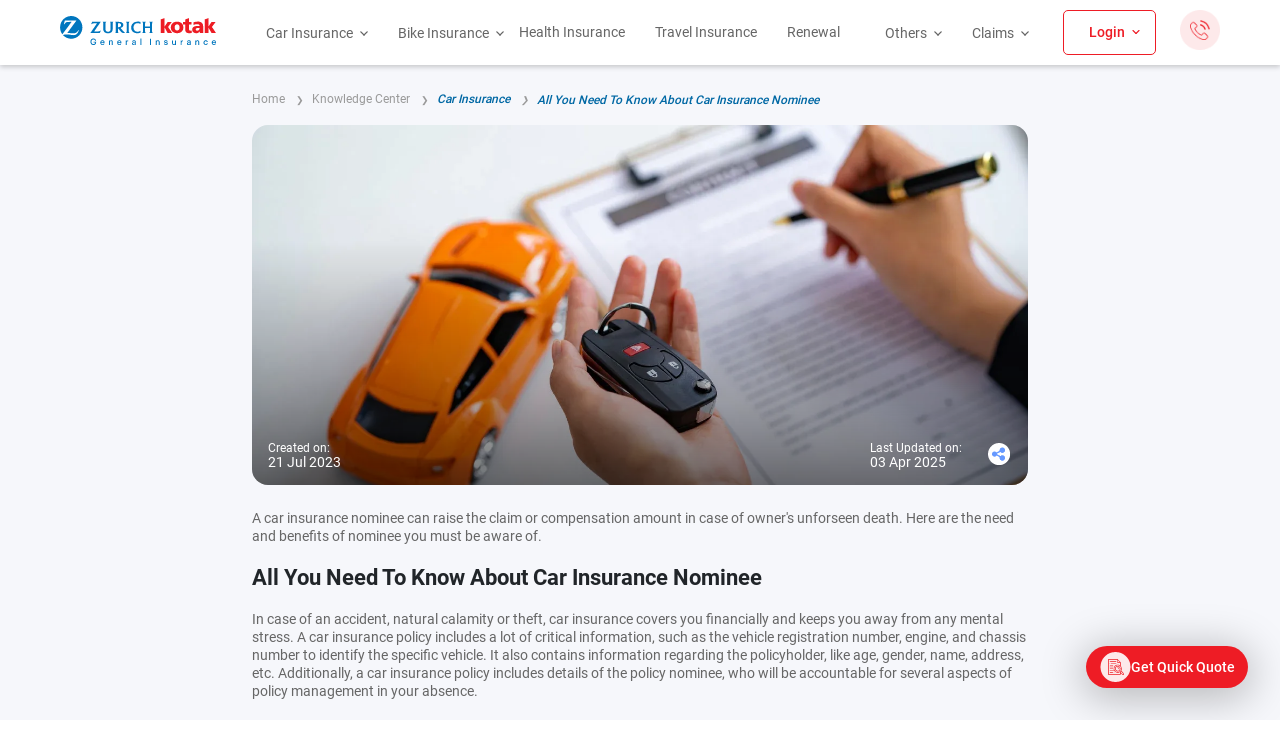

--- FILE ---
content_type: text/html; charset=utf-8
request_url: https://www.zurichkotak.com/knowledge-center/car-insurance/all-you-need-to-know-about-car-insurance-nominee
body_size: 19595
content:
<!DOCTYPE html><html><head><meta charSet="utf-8"/><meta name="viewport" content="width=device-width"/><title>All you need to know about car insurance nominee</title><meta name="keywords" content="car insurance"/><meta name="description" content="Ensure your car insurance policys proper management in your absence by nominating someone. Learn about the benefits and need for a nominee at Zurich Kotak General Insurance."/><link rel="canonical" href="https://www.zurichkotak.com/knowledge-center/car-insurance/all-you-need-to-know-about-car-insurance-nominee"/><script type="application/ld+json">{"@context":"https://schema.org","@type":"WebSite","name":"Zurich Kotak General Insurance","url":"https://www.zurichkotak.com/"}</script><script type="application/ld+json">{"@context":"https://schema.org/","@type":"BreadcrumbList","itemListElement":[{"@type":"ListItem","position":1,"name":"Home","item":"https://www.zurichkotak.com/"},{"@type":"ListItem","position":2,"name":"Knowledge Center","item":"https://www.zurichkotak.com/knowledge-center"},{"@type":"ListItem","position":3,"name":"Car Insurance","item":"https://www.zurichkotak.com/knowledge-center/car-insurance"},{"@type":"ListItem","position":4,"name":"All You Need To Know About Car Insurance Nominee","item":"https://www.zurichkotak.com/knowledge-center/car-insurance/all-you-need-to-know-about-car-insurance-nominee"}]}</script><script type="application/ld+json">{"@context":"https://schema.org","@type":"BlogPosting","mainEntityOfPage":{"@type":"WebPage","@id":"https://www.zurichkotak.com/knowledge-center/car-insurance/all-you-need-to-know-about-car-insurance-nominee"},"headline":"All You Need To Know About Car Insurance Nominee","description":"A car insurance nominee can raise the claim or compensation amount in case of owner's unforseen death. Here are the need and benefits of nominee you must be aware of.","image":"https://cms.zurichkotak.com/uploads/327_344770a311.webp","author":{"@type":"Organization","name":"Zurich Kotak General Insurance","url":"https://www.zurichkotak.com/"},"publisher":{"@type":"Organization","name":"Zurich Kotak General Insurance","logo":{"@type":"ImageObject","url":"https://www.zurichkotak.com/logo.svg"}},"datePublished":"2023-07-21T00:00:00+05:30"}</script><meta name="next-head-count" content="10"/><meta name="google-site-verification" content="google704dbba1e7d42e6f"/><link rel="preload" href="/fonts/Roboto-Regular.woff2" as="font" type="font/woff2" crossorigin="anonymous"/><link rel="preload" href="/fonts/Roboto-Medium.woff2" as="font" type="font/woff2" crossorigin="anonymous"/><link rel="preload" href="/fonts/Roboto-Bold.woff2" as="font" type="font/woff2" crossorigin="anonymous"/><script>
                (function(w,d,s,l,i){w[l]=w[l]||[];w[l].push({'gtm.start':
                new Date().getTime(),event:'gtm.js'});var f=d.getElementsByTagName(s)[0],
                j=d.createElement(s),dl=l!='dataLayer'?'&l='+l:'';j.async=true;j.src=
                'https://www.googletagmanager.com/gtm.js?id='+i+dl;f.parentNode.insertBefore(j,f);
              })(window,document,'script','dataLayer','GTM-TJ499WW');
              </script><link rel="preload" href="/_next/static/css/3835e64242622686.css" as="style"/><link rel="stylesheet" href="/_next/static/css/3835e64242622686.css" data-n-g=""/><noscript data-n-css=""></noscript><script defer="" nomodule="" src="/_next/static/chunks/polyfills-c67a75d1b6f99dc8.js"></script><script defer="" src="/_next/static/chunks/1758.c5c7f94213174611.js"></script><script defer="" src="/_next/static/chunks/6775.2a6d0ec1b58f4e79.js"></script><script defer="" src="/_next/static/chunks/3523.e31c4185cf4fd499.js"></script><script src="/_next/static/chunks/webpack-935c4f63f604cc5e.js" defer=""></script><script src="/_next/static/chunks/framework-fb838251700b8f5b.js" defer=""></script><script src="/_next/static/chunks/main-ed28c7069ff360bb.js" defer=""></script><script src="/_next/static/chunks/pages/_app-3bdf968a260d2098.js" defer=""></script><script src="/_next/static/chunks/8710b798-cd82c95162dcc6c0.js" defer=""></script><script src="/_next/static/chunks/75fc9c18-2a61f47d21a1bfe0.js" defer=""></script><script src="/_next/static/chunks/4993-b8e74c5ae7221029.js" defer=""></script><script src="/_next/static/chunks/8662-f60012b83e316aa3.js" defer=""></script><script src="/_next/static/chunks/1664-402522dac0871a46.js" defer=""></script><script src="/_next/static/chunks/6066-7bf654182232b20d.js" defer=""></script><script src="/_next/static/chunks/4671-9171e379de3663e9.js" defer=""></script><script src="/_next/static/chunks/pages/knowledge-center/%5B%5B...cms%5D%5D-3d0e4568b2eafad4.js" defer=""></script><script src="/_next/static/x2QRWJxd5ws3CAIIx5LHq/_buildManifest.js" defer=""></script><script src="/_next/static/x2QRWJxd5ws3CAIIx5LHq/_ssgManifest.js" defer=""></script>
<script>(window.BOOMR_mq=window.BOOMR_mq||[]).push(["addVar",{"rua.upush":"false","rua.cpush":"false","rua.upre":"false","rua.cpre":"true","rua.uprl":"false","rua.cprl":"false","rua.cprf":"false","rua.trans":"SJ-2d6c786c-88dc-4397-82b1-46b84b9323fc","rua.cook":"true","rua.ims":"false","rua.ufprl":"false","rua.cfprl":"true","rua.isuxp":"false","rua.texp":"norulematch","rua.ceh":"false","rua.ueh":"false","rua.ieh.st":"0"}]);</script>
                              <script>!function(e){var n="https://s.go-mpulse.net/boomerang/";if("False"=="True")e.BOOMR_config=e.BOOMR_config||{},e.BOOMR_config.PageParams=e.BOOMR_config.PageParams||{},e.BOOMR_config.PageParams.pci=!0,n="https://s2.go-mpulse.net/boomerang/";if(window.BOOMR_API_key="HJDC5-PNUTQ-B5682-R6QCV-3USBN",function(){function e(){if(!o){var e=document.createElement("script");e.id="boomr-scr-as",e.src=window.BOOMR.url,e.async=!0,i.parentNode.appendChild(e),o=!0}}function t(e){o=!0;var n,t,a,r,d=document,O=window;if(window.BOOMR.snippetMethod=e?"if":"i",t=function(e,n){var t=d.createElement("script");t.id=n||"boomr-if-as",t.src=window.BOOMR.url,BOOMR_lstart=(new Date).getTime(),e=e||d.body,e.appendChild(t)},!window.addEventListener&&window.attachEvent&&navigator.userAgent.match(/MSIE [67]\./))return window.BOOMR.snippetMethod="s",void t(i.parentNode,"boomr-async");a=document.createElement("IFRAME"),a.src="about:blank",a.title="",a.role="presentation",a.loading="eager",r=(a.frameElement||a).style,r.width=0,r.height=0,r.border=0,r.display="none",i.parentNode.appendChild(a);try{O=a.contentWindow,d=O.document.open()}catch(_){n=document.domain,a.src="javascript:var d=document.open();d.domain='"+n+"';void(0);",O=a.contentWindow,d=O.document.open()}if(n)d._boomrl=function(){this.domain=n,t()},d.write("<bo"+"dy onload='document._boomrl();'>");else if(O._boomrl=function(){t()},O.addEventListener)O.addEventListener("load",O._boomrl,!1);else if(O.attachEvent)O.attachEvent("onload",O._boomrl);d.close()}function a(e){window.BOOMR_onload=e&&e.timeStamp||(new Date).getTime()}if(!window.BOOMR||!window.BOOMR.version&&!window.BOOMR.snippetExecuted){window.BOOMR=window.BOOMR||{},window.BOOMR.snippetStart=(new Date).getTime(),window.BOOMR.snippetExecuted=!0,window.BOOMR.snippetVersion=12,window.BOOMR.url=n+"HJDC5-PNUTQ-B5682-R6QCV-3USBN";var i=document.currentScript||document.getElementsByTagName("script")[0],o=!1,r=document.createElement("link");if(r.relList&&"function"==typeof r.relList.supports&&r.relList.supports("preload")&&"as"in r)window.BOOMR.snippetMethod="p",r.href=window.BOOMR.url,r.rel="preload",r.as="script",r.addEventListener("load",e),r.addEventListener("error",function(){t(!0)}),setTimeout(function(){if(!o)t(!0)},3e3),BOOMR_lstart=(new Date).getTime(),i.parentNode.appendChild(r);else t(!1);if(window.addEventListener)window.addEventListener("load",a,!1);else if(window.attachEvent)window.attachEvent("onload",a)}}(),"".length>0)if(e&&"performance"in e&&e.performance&&"function"==typeof e.performance.setResourceTimingBufferSize)e.performance.setResourceTimingBufferSize();!function(){if(BOOMR=e.BOOMR||{},BOOMR.plugins=BOOMR.plugins||{},!BOOMR.plugins.AK){var n="true"=="true"?1:0,t="cookiepresent",a="clma5oqxacrcw2jgfeua-f-e83873204-clientnsv4-s.akamaihd.net",i="false"=="true"?2:1,o={"ak.v":"39","ak.cp":"1691683","ak.ai":parseInt("767497",10),"ak.ol":"0","ak.cr":26,"ak.ipv":4,"ak.proto":"h2","ak.rid":"12ba2a9c","ak.r":51780,"ak.a2":n,"ak.m":"dsca","ak.n":"essl","ak.bpcip":"18.216.14.0","ak.cport":41434,"ak.gh":"2.23.85.43","ak.quicv":"","ak.tlsv":"tls1.3","ak.0rtt":"","ak.0rtt.ed":"","ak.csrc":"-","ak.acc":"","ak.t":"1764108584","ak.ak":"hOBiQwZUYzCg5VSAfCLimQ==omo5xY00keSCrg35FDvU8dcaMFwknYdWhhkizyU18kQKRTAONygYaG4nZMtpWWtUQikH9PzYzLL+bxe0Jlrp1tr4KDmXhFeE0sMT08MThwqrgZfKTcPTbBaDdYUkiGHhfgDaAf5HSFWNQ3AvWoAjigpbC7i5RyPr8/nIqfQWcPXh9N24OEHg9JvrHwVJIIt65hMrVo1UQcz7jCdeIu+w1KPU5VjbPbQe3eWYh/x7xGfhYON2CmewygMY7pZPn9MFQM5vd4kb2SiKZpkWp+3YejG3NSGioBoxT3tNQhepDwhKSzmj811PRCGWcc3+9bxLGtP9//SgHZq61Chj5R3gG7pJQNmLqTLcJgadD63qNAMG/IYyBHv7n5YC8sH6fa1nOG+T8zE9BgCuwg6+iyGNLddJO0EBK91Jl96QEkbWOso=","ak.pv":"34","ak.dpoabenc":"","ak.tf":i};if(""!==t)o["ak.ruds"]=t;var r={i:!1,av:function(n){var t="http.initiator";if(n&&(!n[t]||"spa_hard"===n[t]))o["ak.feo"]=void 0!==e.aFeoApplied?1:0,BOOMR.addVar(o)},rv:function(){var e=["ak.bpcip","ak.cport","ak.cr","ak.csrc","ak.gh","ak.ipv","ak.m","ak.n","ak.ol","ak.proto","ak.quicv","ak.tlsv","ak.0rtt","ak.0rtt.ed","ak.r","ak.acc","ak.t","ak.tf"];BOOMR.removeVar(e)}};BOOMR.plugins.AK={akVars:o,akDNSPreFetchDomain:a,init:function(){if(!r.i){var e=BOOMR.subscribe;e("before_beacon",r.av,null,null),e("onbeacon",r.rv,null,null),r.i=!0}return this},is_complete:function(){return!0}}}}()}(window);</script></head><body><noscript><iframe src="https://www.googletagmanager.com/ns.html?id=GTM-TJ499WW" height="0" width="0" style="display:none;visibility:hidden"></iframe></noscript><div id="__next"><div class="navbar-wrapper"><nav class="nav-lg d-lg-flex d-none"><a prefetch="false" href="/" class="logo"><img src="https://cms.zurichkotak.com/uploads/logo_f4a3ce7ab4.svg" alt="Zurich Kotak General Insurance - Logo" title="Zurich Kotak General Insurance - Logo" class="img-fluid" width="156" height="54"/></a><div class="nav-link-list"><div class="dropdown-link navdrop"><div class="dropdown"><a href="/motor-insurance/car-insurance" aria-haspopup="true" class="menu-link drop active" aria-expanded="false">Car Insurance<span class="drop-arrow"></span></a><div tabindex="-1" role="menu" aria-hidden="true" class="drop-menu-dialog dropdown-menu"><a class="menu-link" href="/motor-insurance/car-insurance/comprehensive-car-insurance">Comprehensive Car Insurance</a><a class="menu-link" href="/motor-insurance/car-insurance/own-damage-car-insurance">Own Damage Car Insurance</a><a class="menu-link" href="/motor-insurance/car-insurance/zero-depreciation">Zero Depreciation Car Insurance</a></div></div></div><div class="dropdown-link navdrop"><div class="dropdown"><a href="/motor-insurance/two-wheeler-insurance" aria-haspopup="true" class="menu-link drop active" aria-expanded="false">Bike Insurance<span class="drop-arrow"></span></a><div tabindex="-1" role="menu" aria-hidden="true" class="drop-menu-dialog dropdown-menu"><a class="menu-link" href="/motor-insurance/two-wheeler-insurance/comprehensive-bike-insurance">Comprehensive Bike Insurance</a><a class="menu-link" href="/motor-insurance/two-wheeler-insurance/own-damage-bike-insurance">Own Damage Bike Insurance</a><a class="menu-link" href="/motor-insurance/two-wheeler-insurance/scooter-insurance">Scooter Insurance</a></div></div></div><a prefetch="false" href="/health-insurance" class="nav-link ">Health Insurance</a><a prefetch="false" href="/travel-insurance" class="nav-link ">Travel Insurance</a><a prefetch="false" href="/renewal" class="nav-link ">Renewal</a><div class="dropdown-link navdrop"><div class="dropdown"><a aria-haspopup="true" class="menu-link drop active" aria-expanded="false">Others<span class="drop-arrow"></span></a><div tabindex="-1" role="menu" aria-hidden="true" class="drop-menu-dialog dropdown-menu"><a class="menu-link" href="https://www.zurichkotak.com/commercial-insurance">Commercial Insurance</a><a class="menu-link" href="/services/motor-insurance/miscellaneous">Miscellaneous Vehicle Insurance</a><a class="menu-link" href="/services/motor-insurance/passenger-carrying-vehicle-insurance">Passenger Carrying Vehicle Insurance</a><a class="menu-link" href="/services/motor-insurance/truck-insurance">Goods Carrying Vehicle Insurance</a><a class="menu-link" href="/services/other-insurance">Other Insurance</a><a class="menu-link" href="/services/health-insurance/group-health-insurance">Group Health Insurance</a><a class="menu-link" href="/health-maximiser">Health Maximiser</a></div></div></div><div class="dropdown-link navdrop"><div class="dropdown"><a aria-haspopup="true" class="menu-link drop active" aria-expanded="false">Claims<span class="drop-arrow"></span></a><div tabindex="-1" role="menu" aria-hidden="true" class="drop-menu-dialog dropdown-menu"><a class="menu-link" href="/services/claims/claims-process">Claims Process</a><a class="menu-link" href="https://www.zurichkotak.com/journey/index.html#/motor-claim/motor-claim-registration">Register Motor Claim</a><a class="menu-link" href="https://www.zurichkotak.com/journey/index.html#/claims/claim-intimation-form">Register Health Claim</a><a class="menu-link" href="https://www.zurichkotak.com/services/claims/travel-insurance-claim">Travel Claim Process</a><a class="menu-link" href="https://www.zurichkotak.com/journey/index.html#/motor-claim-Status/motor-claim-Status-Page">Motor Insurance Claim Status</a><a class="menu-link" href="/services/claims/health-insurance-claim-status">Health Insurance Claim Status</a></div></div></div></div><div class="d-flex align-items-center"><div class="dropdown-link login-link invisiblex"><div class="dropdown"><button type="button" aria-haspopup="true" aria-expanded="false" class="menu-link drop active btn btn-secondary">Login<span class="drop-arrow"></span></button><div tabindex="-1" role="menu" aria-hidden="true" class="drop-menu-dialog dropdown-menu"><a href="/customer-self-service/self-login" class="common-btn btn-block">Login</a><hr/><ul class="login-options-list"><li class="login-option"><a href="https://pass.zurichkotak.com/kgipass/FrmDownloadPolicySchedule.aspx " class="login-option-link"><img src="" alt="image" class="img-fluid" width="32" height="32"/><span>Download Policy</span></a></li><li class="login-option"><a href="/customer-self-service/self-login" class="login-option-link"><img src="" alt="image" class="img-fluid" width="32" height="32"/><span>Manage Policy</span></a></li><li class="login-option"><a href="/know-motor-claim-status" class="login-option-link"><img src="" alt="image" class="img-fluid" width="32" height="32"/><span>Manage Claims</span></a></li><li class="login-option"><a href="/customer-support" class="login-option-link"><img src="" alt="image" class="img-fluid" width="32" height="32"/><span>Customer support</span></a></li><li class="login-option"><a href="/customer-support/grievance-redressal-process" class="login-option-link"><img src="" alt="image" class="img-fluid" width="32" height="32"/><span>Grievance Redressal</span></a></li></ul></div></div></div><div class="dropdown-link login-link invisiblex"><div class="dropdown"><button type="button" aria-haspopup="true" aria-expanded="false" class="menu-link p-0 ms-4 border-0 btn btn-secondary"><img src="/images/navbar/nav-phone-large.png" height="40" width="40"/></button><div tabindex="-1" role="menu" aria-hidden="true" class="drop-menu-dialog dropdown-menu"><ul class="login-options-list"><li class="login-option"><a href="tel:+912269417220" class="login-option-link"><img src="" alt="image" class="img-fluid" width="32" height="32"/><div class="login-option-menu"><p>Toll Number (INDIA And Overseas)</p><span>+91-22-69417220</span></div></a></li><li class="login-option"><a href="tel:18002664545" class="login-option-link"><img src="" alt="image" class="img-fluid" width="32" height="32"/><div class="login-option-menu"><p>Toll Free Number</p><span>1800 266 45 45</span></div></a></li><li class="login-option"><a href="mailto:care@zurichkotak.com" class="login-option-link"><img src="" alt="image" class="img-fluid" width="32" height="32"/><div class="login-option-menu"><p>Email Id</p><span>care@zurichkotak.com</span></div></a></li><li class="login-option"><a href="https://wa.me/7998879988" class="login-option-link"><img src="" alt="image" class="img-fluid" width="32" height="32"/><div class="login-option-menu"><p>WhatsApp</p><span>7998879988</span></div></a></li><li class="login-option"><div class="login-option-menu"><p>Our WhatsApp number cannot be used for calls. This is a chat only number.</p></div></li></ul></div></div></div></div></nav><div class="backdrop"></div><div class="backdrop"></div><div class="backdrop"></div></div><div class="blog-details-wrapper"><div class="blog-details-main container"><div class="blog-details-banner blog-details-banner-dates"><div class="breadcrumbs-wrapper"></div><div class="blog-details-body p-0"><p class="blog-title-main my-3"></p></div><div class="blog-banner-img-wrapper"><img class="blog-img" src="https://cms.zurichkotak.com/uploads/327_344770a311.webp" alt="image"/><div class="blog-img-overlay"><div class="blog-date-show"><div class="blog-created"><p class="label-created">Created on:</p><p class="blog-date">21 Jul 2023</p></div><div class="blog-updated"><p class="label-created">Last Updated on:</p><p class="blog-date">03 Apr 2025</p></div></div><div class="blog-btn-wrapper"><button class="blog-btn ms-0"><img src="/images/blog/blog-detail-share.svg" height="24" width="24" alt="image"/></button></div></div></div></div><div class="blog-details-body"><p class="blog-desc-main">A car insurance nominee can raise the claim or compensation amount in case of owner&#x27;s unforseen death. Here are the need and benefits of nominee you must be aware of.</p><div class="blog-text-main"><h1><strong>All You Need To Know About Car Insurance Nominee</strong></h1><p></p><p>In case of an accident, natural calamity or theft, car insurance covers you financially and keeps you away from any mental stress. A car insurance policy includes a lot of critical information, such as the vehicle registration number, engine, and chassis number to identify the specific vehicle. It also contains information regarding the policyholder, like age, gender, name, address, etc. Additionally, a car insurance policy includes details of the policy nominee, who will be accountable for several aspects of policy management in your absence.</p><p></p><h2><strong>Who is the car insurance nominee?</strong></h2><p>For every policy, it is a common practice to assign a nominee. A nominee of the insurance policy holds two functions - they can take care of the legal proceedings in the absence of the original policyholder and, most importantly, they become a beneficiary and can receive the amount or compensation in case of the owner’s demise. Usually, the policyholders assign their spouses or heir as their nominee but you can assign anyone you trust as a nominee</p><h2><strong>Need for a nominee in a car insurance policy:</strong></h2><p>If you were to pass away in an unfortunate incident, the lawful beneficiary or heir would be the natural successor to the car insurance policy or any benefits, if applicable. In some cases, the process of verifying the validity of the successor can be tiresome and time-consuming for the insurance provider. In order to avoid such situations, it is advisable to nominate a person of your choosing to make the process of transferring the policy to the nominee easier. It is a necessary decision to add a nominee to your car insurance policy since the nominee will receive a claim amount or compensation in case of your unfortunate death.</p><h2><strong>Benefits of adding a nominee to your car insurance policy:</strong></h2><p>Nomination in car insurance has the following benefits.</p><h3><strong>Acceptance of the claim settlement in your absence:</strong></h3><p>If you, a policyholder, die after raising a claim for an accident, theft, or third-party accident, the nominee will receive the claim settlement amount on your behalf.</p><h3><strong>Supporting the dependents:</strong></h3><p>It is very necessary to buy the <a target="_blank" rel="" href="https://www.zurichkotak.com/motor-insurance/car-insurance/personal-accident-cover"><u>personal accident cover</u></a> in order to provide financial coverage to you and your family in case of permanent/temporary disability caused by a car accident, and if you pass away due to an unfortunate car accident, then the nominee will receive compensation from the personal accident cover.</p><p>You are not obligated to keep the same person as your nominee for the rest of the policy period, you have options to change your nominee anytime. In some policies, you can even opt for multiple nominees, where the nominees can share the financial benefits equally or as per the percentage determined by the policyholder.<br>In conclusion, having a nominee makes things easier for everyone in case the policyholder becomes incapacitated due to any circumstances.</p><p>If you are searching for a <a target="_blank" rel="" href="https://www.zurichkotak.com/motor-insurance/car-insurance"><u>car insurance plan</u></a>, suitable for your insurance needs, choose from a selection of car insurance products and services with <a target="" rel="" href="https://www.zurichkotak.com">Zurich Kotak General Insurance</a>.</p><p><strong>Related Blogs</strong><br><a target="_blank" rel="" href="https://www.zurichkotak.com/blog/motor-insurance/must-have-add-on-covers-for-car-insurance"><u>Must have Add On Covers for Car Insurance</u></a><br><a target="_blank" rel="" href="https://www.zurichkotak.com/blog/motor-insurance/what-is-insured-declared-value-in-car-insurance-and-its-importance"><u>What is Insured Declared Value in car insurance</u></a><br><a target="_blank" rel="" href="https://www.zurichkotak.com/blog/motor-insurance/8-factors-that-influence-car-insurance-premiums-for-suvs-and-sedans"><u>Factors Impacting Car Insurance Premiums for SUVs and Sedan</u></a></p></div><hr/><div class="blog-author-details"><img class="author-img" src="https://cms.zurichkotak.com/uploads/logo_f4a3ce7ab4.svg" alt="Zurich Kotak General Insurance - Logo"/><div class="details-section"><div class="author-name">Team Zurich Kotak GIC</div><p class="author-desc">The content of this blog has been created and carefully reviewed by the esteemed team at Zurich Kotak General Insurance, with the sole purpose of providing valuable guidance and sharing insights on the importance of general insurance. Our objective is to assist users in making informed decisions when purchasing or renewing insurance policies for their cars, bikes, and health. Our expertly curated information aims to empower our readers with the knowledge they need to protect their valuable assets and financial interests.</p></div><div class="social-links desktop"><a href="https://www.facebook.com/ZurichKotak" class="author-social-link" rel="nofollow noreferrer" target="_blank"><img src="/images/blog/author-fb.svg" alt="image"/></a><a href="https://x.com/ZurichKotak" class="author-social-link" rel="nofollow noreferrer" target="_blank"><img src="/images/blog/author-x.svg" alt="image"/></a></div></div><div class="blog-desc-main mb-0 mt-5"></div><div class="blog-quote-section text-center"><a href="https://www.zurichkotak.com/motor-insurance/car-insurance?utm_source=car-blog-organic&amp;utm_medium=website-car-blog&amp;utm_content=car-insurance-blog&amp;IntermediaryCode=4170830000&amp;LeadGenerator=ZurichKotak" target="_self" class="common-btn d-inline-block">Know More</a></div></div></div></div><a href="https://www.zurichkotak.com/motor-insurance/car-insurance?utm_source=car-blog-organic&amp;utm_medium=website-car-blog&amp;utm_content=car-insurance-blog&amp;IntermediaryCode=4170830000&amp;LeadGenerator=ZurichKotak" target="_self" rel="noreferrer" class="floating-btn"><div class="floating-wrap"><img src="/images/common/floatingbutton.svg" alt="floating"/><p>Get Quick Quote</p></div></a><footer class="new" id="footerMain"><div class="footer-container new container"><div class="footer-links-row d-none d-lg-flex mega-collapse  row"><button class="mega-toggle "></button><div class="col-md-2"><div class="footer-links-container"><div class="footer-links-title false" role="button">Motor Insurance</div><div class="collapse"><ul class="footer-links-list"><li><a href="/motor-insurance" target="_self" class="footer-link">Motor Insurance</a></li><li><a href="/services/motor-insurance/passenger-carrying-vehicle-insurance" target="_self" class="footer-link">Passenger Carrying Vehicle</a></li><li><a href="/services/motor-insurance/truck-insurance" target="_self" class="footer-link">Goods Carrying vehicle / Truck Insurance</a></li><li><a href="/services/motor-insurance/miscellaneous" target="_self" class="footer-link">Miscellaneous Vehicle insurance</a></li><li><a href="/services/car-insurance/third-party-car-insurance" target="_self" class="footer-link">Third Party Car Insurance</a></li><li><a href="/docs/default-source/default-document-library/motor-tp-rates.pdf?sfvrsn=13ddc9ab_2" target="_self" class="footer-link">Third Party Motor Rates</a></li><div class="footer-links-subtitle">Other Insurance</div><li><a href="https://www.zurichkotak.com/commercial-insurance" target="_blank" class="footer-link">Commercial Insurance</a></li><li><a href="/services/other-insurance/liability-only-miscellaneous" target="_self" class="footer-link">Liability Only Miscellaneous Vehicle</a></li><li><a href="/services/other-insurance/liability-only-goods-carrying-vehicles" target="_self" class="footer-link">Liability Only Goods Carrying Vehicle Insurance</a></li><li><a href="/services/other-insurance/liability-only-passenger-car" target="_self" class="footer-link">Liability Only Passenger Carrying Vehicle Insurance</a></li><div class="footer-links-subtitle">Car Insurance Add On</div><li><a href="/motor-insurance/car-insurance/meter-car-insurance-add-on?utm_source=Footerlink&amp;IntermediaryCode=4170830000&amp;LeadGenerator=ZurichKotak" target="_self" class="footer-link">Meter</a></li><li><a href="/motor-insurance/car-insurance/zero-depreciation" target="_self" class="footer-link">Zero Depreciation Car Insurance</a></li><li><a href="/motor-insurance/car-insurance/engine-protect-add-on" target="_self" class="footer-link">Engine Protect Car Insurance Add On</a></li><li><a href="/motor-insurance/car-insurance/roadside-assistance-add-on" target="_self" class="footer-link">Roadside Assistance Add On Car Insurance</a></li><li><a href="/motor-insurance/car-insurance/consumables-cover-add-on" target="_self" class="footer-link">Consumable Cover in Car Insurance</a></li><li><a href="/motor-insurance/car-insurance/tyre-protection-add-on" target="_self" class="footer-link">Tyre Protection Cover Add On in Car Insurance</a></li><li><a href="/motor-insurance/car-insurance/return-to-invoice-add-on" target="_self" class="footer-link">Return To Invoice Coverage Add On</a></li><li><a href="/motor-insurance/car-insurance/daily-car-allowance-cover-add-on" target="_self" class="footer-link">Daily Car Allowance Add On Cover</a></li><li><a href="/motor-insurance/car-insurance/loss-of-personal-belonging-add-on" target="_self" class="footer-link">Loss of Personal Belonging Add On Cover</a></li><li><a href="https://www.zurichkotak.com/motor-insurance/car-insurance/clutch-protect" target="_blank" class="footer-link">Clutch Protect Cover</a></li></ul></div></div></div><div class="col-md-2"><div class="footer-links-container"><div class="footer-links-title false" role="button">Car Insurance</div><div class="collapse"><ul class="footer-links-list"><li><a href="https://www.zurichkotak.com/motor-insurance/car-insurance" target="_self" class="footer-link">Car Insurance</a></li><li><a href="/motor-insurance/car-insurance/comprehensive-car-insurance" target="_self" class="footer-link">Comprehensive Car Insurance</a></li><li><a href="/motor-insurance/car-insurance/own-damage-car-insurance" target="_self" class="footer-link">Own Damage Car Insurance</a></li><li><a href="/motor-insurance/car-insurance/electric-car-insurance" target="_self" class="footer-link">Electric Car Insurance Policy</a></li><li><a href="https://www.zurichkotak.com/motor-insurance/car-insurance" target="_self" class="footer-link">Car Insurance Renewal</a></li><li><a href="/motor-insurance/car-insurance/premium-calculator" target="_self" class="footer-link">Car Insurance Calculator</a></li><li><a href="/motor-insurance/car-insurance/compare-car-insurance" target="_self" class="footer-link">Compare Car Insurance</a></li><li><a href="/motor-insurance/car-insurance/portability" target="_self" class="footer-link">Car Insurance Portability</a></li><div class="footer-links-subtitle">Car Insurance by Brand</div><li><a href="/motor-insurance/car-insurance/maruti-car-insurance" target="_self" class="footer-link">Maruti Suzuki Car Insurance</a></li><li><a href="/motor-insurance/car-insurance/mahindra-car-insurance" target="_self" class="footer-link">Mahindra Car Insurance</a></li><li><a href="/motor-insurance/car-insurance/honda-car-insurance" target="_self" class="footer-link">Honda Car Insurance</a></li><li><a href="https://www.zurichkotak.com/motor-insurance/car-insurance/tesla-car-insurance" target="_blank" class="footer-link">Tesla Car Insurance</a></li><li><a href="/motor-insurance/car-insurance/hyundai-car-insurance" target="_self" class="footer-link">Hyundai Car Insurance</a></li><li><a href="/motor-insurance/car-insurance/tata-car-insurance" target="_self" class="footer-link">Tata Car Insurance</a></li><li><a href="/motor-insurance/car-insurance/nissan-car-insurance" target="_self" class="footer-link">Nissan Car Insurance</a></li><li><a href="/motor-insurance/car-insurance/renault-car-insurance" target="_self" class="footer-link">Renault Car Insurance</a></li><li><a href="/motor-insurance/car-insurance/skoda-car-insurance" target="_self" class="footer-link">Skoda Car Insurance</a></li><li><a href="/motor-insurance/car-insurance/toyota-car-insurance" target="_self" class="footer-link">Toyota Car Insurance</a></li><li><a href="/motor-insurance/car-insurance/ford-car-insurance" target="_self" class="footer-link">Ford Car Insurance</a></li><li><a href="/motor-insurance/car-insurance/volkswagen-car-insurance" target="_self" class="footer-link">Volkswagen Car Insurance</a></li><li><a href="/motor-insurance/car-insurance/volvo-car-insurance" target="_self" class="footer-link">Volvo Car Insurance</a></li><li><a href="/motor-insurance/car-insurance/force-motors-car-insurance" target="_self" class="footer-link">Force Car Insurance</a></li><li><a href="/motor-insurance/car-insurance/datsun-car-insurance" target="_self" class="footer-link">Datsun Car Insurance</a></li><div class="footer-links-subtitle">Car Insurance by City</div><li><a href="/motor-insurance/car-insurance/car-insurance-mumbai" target="_self" class="footer-link">Car Insurance in Mumbai</a></li><li><a href="/motor-insurance/car-insurance/car-insurance-delhi" target="_self" class="footer-link">Car Insurance in Delhi</a></li><li><a href="/motor-insurance/car-insurance/car-insurance-chennai" target="_self" class="footer-link">Car Insurance in Chennai</a></li><li><a href="/motor-insurance/car-insurance/car-insurance-hyderabad" target="_self" class="footer-link">Car Insurance in Hyderabad</a></li><li><a href="/motor-insurance/car-insurance/car-insurance-pune" target="_self" class="footer-link">Car Insurance in Pune</a></li><li><a href="/motor-insurance/car-insurance/car-insurance-chandigarh" target="_self" class="footer-link">Car Insurance in Chandigarh</a></li><li><a href="/motor-insurance/car-insurance/car-insurance-ahmedabad" target="_self" class="footer-link">Car Insurance in Ahmedabad</a></li><li><a href="/motor-insurance/car-insurance/car-insurance-kolkata" target="_self" class="footer-link">Car Insurance in Kolkata</a></li><li><a href="/motor-insurance/car-insurance/car-insurance-bengaluru" target="_self" class="footer-link">Car Insurance in Bengaluru</a></li></ul></div></div></div><div class="col-md-2"><div class="footer-links-container"><div class="footer-links-title false" role="button">Bike Insurance</div><div class="collapse"><ul class="footer-links-list"><li><a href="/motor-insurance/two-wheeler-insurance" target="_self" class="footer-link">Bike Insurance</a></li><li><a href="/motor-insurance/two-wheeler-insurance/scooter-insurance" target="_self" class="footer-link">Scooter Insurance</a></li><li><a href="/motor-insurance/two-wheeler-insurance/comprehensive-bike-insurance" target="_self" class="footer-link">Comprehensive Bike Insurance</a></li><li><a href="/motor-insurance/two-wheeler-insurance/own-damage-bike-insurance" target="_self" class="footer-link">Own Damage Bike Insurance</a></li><li><a href="/motor-insurance/two-wheeler-insurance/electric-bike-insurance" target="_self" class="footer-link">Electric Bike Insurance</a></li><li><a href="/motor-insurance/two-wheeler-insurance" target="_self" class="footer-link">Two Wheeler Insurance Renewal</a></li><li><a href="https://www.zurichkotak.com/motor-insurance/two-wheeler-insurance/third-party-two-wheeler-insurance" target="_self" class="footer-link">Third-party Two Wheeler Insurance</a></li><div class="footer-links-subtitle">Bike Insurance by Brand</div><li><a href="/motor-insurance/two-wheeler-insurance/hero-two-wheeler-insurance" target="_self" class="footer-link">Hero Bike Insurance</a></li><li><a href="/motor-insurance/two-wheeler-insurance/mahindra-two-wheeler-insurance" target="_self" class="footer-link">Mahindra Bike Insurance</a></li><li><a href="/motor-insurance/two-wheeler-insurance/honda-two-wheeler-insurance" target="_self" class="footer-link">Honda Bike insurance </a></li><li><a href="/motor-insurance/two-wheeler-insurance/tvs-two-wheeler-insurance" target="_self" class="footer-link">TVS Bike Insurance</a></li><li><a href="/motor-insurance/two-wheeler-insurance/bajaj-two-wheeler-insurance" target="_self" class="footer-link">Bajaj Bike Insurance</a></li><li><a href="/motor-insurance/two-wheeler-insurance/royal-enfield-two-wheeler-insurance" target="_self" class="footer-link">Royal Enfield Bike Insurance</a></li><li><a href="/motor-insurance/two-wheeler-insurance/vespa-two-wheeler-insurance" target="_self" class="footer-link">Vespa Scooter Insurance</a></li><li><a href="/motor-insurance/two-wheeler-insurance/kawasaki-two-wheeler-insurance" target="_self" class="footer-link">Kawasaki Bike Insurance</a></li><li><a href="/motor-insurance/two-wheeler-insurance/ducati-two-wheeler-insurance" target="_self" class="footer-link">Ducati Bike Insurance</a></li><div class="footer-links-subtitle">Bike Insurance by City</div><li><a href="/motor-insurance/two-wheeler-insurance/two-wheeler-insurance-mumbai" target="_self" class="footer-link">Bike Insurance in Mumbai</a></li><li><a href="/motor-insurance/two-wheeler-insurance/two-wheeler-insurance-delhi-ncr" target="_self" class="footer-link">Bike Insurance in Delhi NCR</a></li><li><a href="/motor-insurance/two-wheeler-insurance/two-wheeler-insurance-pune" target="_self" class="footer-link">Bike Insurance in Pune</a></li><li><a href="/motor-insurance/two-wheeler-insurance/two-wheeler-insurance-hyderabad" target="_self" class="footer-link">Bike Insurance in Hyderabad</a></li><li><a href="/motor-insurance/two-wheeler-insurance/two-wheeler-insurance-kolkata" target="_self" class="footer-link">Bike Insurance in Kolkata</a></li><li><a href="/motor-insurance/two-wheeler-insurance/two-wheeler-insurance-chennai" target="_self" class="footer-link">Bike Insurance in Chennai</a></li><li><a href="/motor-insurance/two-wheeler-insurance/two-wheeler-insurance-chandigarh" target="_self" class="footer-link">Bike Insurance in Chandigarh</a></li><li><a href="/motor-insurance/two-wheeler-insurance/two-wheeler-insurance-ahmedabad" target="_self" class="footer-link">Bike Insurance in Ahmedabad</a></li><li><a href="/motor-insurance/two-wheeler-insurance/two-wheeler-insurance-bengaluru" target="_self" class="footer-link">Bike Insurance in Bengaluru</a></li></ul></div></div></div><div class="col-md-2"><div class="footer-links-container"><div class="footer-links-title false" role="button">Health Insurance</div><div class="collapse"><ul class="footer-links-list"><li><a href="/health-insurance" target="_self" class="footer-link">Health Insurance</a></li><li><a href="https://www.zurichkotak.com/journey/index.html#/health-insurance/IRDA-health-benefits" target="_self" class="footer-link">Benefit Illustration – Health</a></li><li><a href="/services/health-insurance/health-premier" target="_self" class="footer-link">Health Premier</a></li><li><a href="/services/health-insurance/secure-shield" target="_self" class="footer-link">Secure Shield</a></li><li><a href="https://www.zurichkotak.com/health-insurance" target="_self" class="footer-link">Health Care</a></li><li><a href="/services/health-insurance/accident-care" target="_self" class="footer-link">Accident Care</a></li><li><a href="/services/health-insurance/health-super-top-up" target="_self" class="footer-link">Health Super Top-up</a></li><li><a href="/services/health-insurance/medishield" target="_self" class="footer-link">MediShield</a></li><li><a href="/services/health-insurance/arogya-sanjeevani-policy" target="_self" class="footer-link">Arogya Sanjeevani Policy</a></li><li><a href="/services/health-insurance/saral-suraksha-bima" target="_self" class="footer-link">Saral Suraksha Bima</a></li><li><a href="/services/health-insurance/group-health-insurance" target="_self" class="footer-link">Group Health Insurance</a></li><li><a href="https://cms.zurichkotak.com/uploads/Health_Installements_03_102024_04bff863cc.pdf" target="_self" class="footer-link">Health insurance with Instalment Facility</a></li><li><a href="/health-insurance/health-insurance-calculator" target="_self" class="footer-link">Health Insurance Calculator</a></li><li><a href="https://www.zurichkotak.com/health-insurance" target="_self" class="footer-link">Health Insurance Renewal</a></li><li><a href="https://cms.zurichkotak.com/uploads/COVID_FA_Qs_03_102024_docx_595c6caf76.pdf" target="_self" class="footer-link">Covid FAQs</a></li><li><a href="https://cms.zurichkotak.com/uploads/hospital_empanelemnt_criteria_zkgi_d556c9c0cc.pdf" target="_self" class="footer-link">Hospital empanelment criteria</a></li><li><a href="https://www.zurichkotak.com/services/health-insurance-guidelines" target="_self" class="footer-link">Health Insurance Guidelines Oct 2020</a></li><li><a href="https://insureswift.zurichkotak.com/fig-general/#/abha" target="_self" class="footer-link">ABHA</a></li><div class="footer-links-subtitle">Health Insurance by City</div><li><a href="/health-insurance/health-insurance-chennai" target="_self" class="footer-link">Health Insurance in Chennai</a></li><li><a href="/health-insurance/health-insurance-delhi" target="_self" class="footer-link">Health Insurance in Delhi</a></li><li><a href="/health-insurance/health-insurance-mumbai" target="_self" class="footer-link">Health Insurance in Mumbai</a></li><li><a href="/health-insurance/health-insurance-bangalore" target="_self" class="footer-link">Health Insurance in Bangalore</a></li><li><a href="/health-insurance/health-insurance-chandigarh" target="_self" class="footer-link">Health Insurance in Chandigarh</a></li><li><a href="/health-insurance/health-insurance-hyderabad" target="_self" class="footer-link">Health Insurance in Hyderabad</a></li></ul></div></div></div><div class="col-md-3"><div class="footer-links-container"><div class="footer-links-title false" role="button">Other Important Links</div><div class="collapse"><ul class="footer-links-list"><li><a href="https://cms.zurichkotak.com/uploads/List_of_products_Website_28_10_2025_a61d7f3c77.pdf" target="_blank" class="footer-link">List of Products</a></li><li><a href="https://www.kotak.com/en/home.html" target="_blank" class="footer-link">Kotak Mahindra Bank</a></li><li><a href="https://www.kotaklife.com/" target="_blank" class="footer-link">Kotak Life</a></li><li><a href="https://care.kotaklifeinsurance.com/" target="_blank" class="footer-link">Kotak Health Maximiser Policy</a></li><li><a href="https://www.kotaksecurities.com/" target="_blank" class="footer-link">Kotak Securities Limited</a></li><li><a href="https://www.kotakmf.com/" target="_blank" class="footer-link">Kotak Mutual Fund</a></li><li><a href="https://www.kotak811.com/?utm_source=zurichkotak_footer&amp;utm_medium=referral" target="_blank" class="footer-link">Kotak811</a></li><li><a href="/docs/default-source/Other-PDFs/gstbranchwise-v2.pdf" target="_blank" class="footer-link">List of GST Registration numbers</a></li><li><a href="https://www.zurichkotak.com/services/sitemap" target="_self" class="footer-link">Sitemap</a></li><li><a href="https://cms.zurichkotak.com/uploads/KGI_SITE_IMD_LIST_UPLOAD_NON_BANCA_08092025v1_ca4597c8bf.pdf" target="_blank" class="footer-link">List of Intermediaries</a></li><li><a href="https://cms.zurichkotak.com/uploads/CA_List_FIG_June_014fe8ba3e.pdf" target="_blank" class="footer-link">List of Corporate Agents</a></li><li><a href="/services/electronic-insurance-service-providers" target="_blank" class="footer-link">Electronic Insurance Service Providers</a></li><li><a href="https://cms.zurichkotak.com/uploads/TPA_List_f0821182d8.pdf" target="_blank" class="footer-link">TPA List</a></li><li><a href="https://cms.zurichkotak.com/uploads/Products_Withdrawn_14_08_25_bd86d6d40b.pdf" target="_blank" class="footer-link">Products Withdrawn</a></li><li><a href="https://cms.zurichkotak.com/uploads/Introduction_to_Standard_Fire_03_102024_b70ff1585e.pdf" target="_blank" class="footer-link">Standard Fire Products Guidelines April 2021</a></li><li><a href="https://www.zurichkotak.com/services/disclaimer" target="_blank" class="footer-link">Updates over WhatsApp</a></li><li><a href="https://cms.zurichkotak.com/uploads/Policy_on_Stewardship_Code_d7603e8ccf.pdf" target="_blank" class="footer-link">Stewardship &amp; Voting Policy</a></li><li><a href="https://cms.zurichkotak.com/uploads/Speaking_Up_On_Integrity_Concerns_9ac66a293a.pdf" target="_blank" class="footer-link">Whistle blower policy</a></li><li><a href="https://irdai.gov.in/" target="_blank" class="footer-link">IRDAI</a></li><li><a href="https://bimabharosa.irdai.gov.in/Home/Home" target="_blank" class="footer-link">Bima Bharosa</a></li><li><a href="https://www.gicouncil.in/" target="_blank" class="footer-link">GI Council</a></li><li><a href="https://cioins.co.in/" target="_blank" class="footer-link">Council for Insurance Ombudsman</a></li><li><a href="https://cms.zurichkotak.com/uploads/Anti_fraud_Policy_d0b927851a.pdf" target="_blank" class="footer-link">Anti-Fraud Policy</a></li><li><a href="https://cms.zurichkotak.com/uploads/Grievance_Redressal_v3_0_2_WO_d19be2a73e.pdf" target="_blank" class="footer-link">Grievance Redressal Policy</a></li><li><a href="https://cms.zurichkotak.com/uploads/Remuneration_Policy_02062025_c3f0a8dfd7.pdf" target="_blank" class="footer-link">Remuneration Policy</a></li><li><a href="https://cms.zurichkotak.com/uploads/CSR_Policy_v2_0_1_1667be1548.pdf" target="_blank" class="footer-link">CSR Policy</a></li><li><a href="https://cms.zurichkotak.com/uploads/Independent_Director_appointment_letter_a0e4cd873c.pdf" target="_blank" class="footer-link">Independent Director Appointment letter</a></li><li><a href="/journey/index.html#/account-aggregators" target="_blank" class="footer-link">Account Aggregators</a></li></ul></div></div></div></div><div class="footer-links-row row"><div class="divider d-block d-lg-none"></div><div class="col-lg-2"><div class="footer-links-container blue"><div class="footer-links-title false" role="button">About Us</div><div class="collapse show"><ul class="footer-links-list"><li><a href="https://www.zurichkotak.com/about-us/about-zurich-kotak-general-insurance" target="_self" class="footer-link">About Us</a></li><li><a href="/our-team/management-team" target="_self" class="footer-link">The Team</a></li><li><a href="/our-team/board-of-directors" target="_self" class="footer-link">Board of Directors</a></li><li><a href="/documents/notice-of-general-meeting-and-annual-reports" target="_self" class="footer-link">Notice of general meeting &amp; Annual reports</a></li></ul></div></div></div><div class="col-lg-2"><div class="footer-links-container blue"><div class="footer-links-title false" role="button">Legal</div><div class="collapse show"><ul class="footer-links-list"><li><a href="/services/service-promise" target="_self" class="footer-link">Service Promise</a></li><li><a href="/documents/public-disclosure" target="_self" class="footer-link">Public Disclosure</a></li><li><a href="/documents/financial-disclosure" target="_self" class="footer-link">Financial Disclosure</a></li><li><a href="/services/dnd-calls" target="_self" class="footer-link">Do Not Call</a></li></ul></div></div></div><div class="col-lg-2"><div class="footer-links-container blue"><div class="footer-links-title false" role="button">Support</div><div class="collapse show"><ul class="footer-links-list"><li><a href="javascript:void(0)" class="footer-link">Complaint Registration</a></li><li><a href="/customer-support/grievance-redressal-process" target="_self" class="footer-link">Grievance Redressal</a></li><li><a href="/network-locator/cashless-garages" target="_self" class="footer-link">Garage Locator</a></li><li><a href="https://cms.zurichkotak.com/uploads/Preferred_Workshop_Master_October_25_f492f94afb.pdf" target="_blank" class="footer-link">Preferred Garage Network</a></li><li><a href="https://eclaims.europ-assistance.in/nearestLocations3/index.html" target="_blank" class="footer-link">Overseas Hospital Network</a></li><li><a href="/network-locator/cashless-hospitals" target="_self" class="footer-link">Hospital Locator</a></li><li><a href="https://cms.zurichkotak.com/uploads/Excluded_hospital_Nov_25_Webiste_d797502311.pdf" target="_self" class="footer-link">Excluded/Delisted Hospitals List</a></li><li><a href="https://www.zurichkotak.com/customer-support" target="_self" class="footer-link">Service Request</a></li><li><a href="https://www.zurichkotak.com/renewal" target="_self" class="footer-link">Policy Renewal</a></li><li><a href="/customer-support/service-request" target="_self" class="footer-link">Update Nominee Details</a></li><li><a href="https://pass.zurichkotak.com/kgipass/FrmDownloadPolicySchedule.aspx" target="_self" class="footer-link">Download Policy Copy</a></li><li><a href="/service-document-list" target="_self" class="footer-link">Service Document List</a></li><li><a href="https://cms.zurichkotak.com/uploads/Citizens_Charter_b2295da7e5.pdf" target="_self" class="footer-link">Citizens Charter</a></li></ul></div></div></div><div class="col-lg-2"><div class="footer-links-container blue"><div class="footer-links-title false" role="button">Get in touch</div><div class="collapse show"><ul class="footer-links-list"><li><a href="/contact-us" target="_self" class="footer-link">Contact Us</a></li><li><a href="/network-locator/branches" target="_self" class="footer-link">Branch Locator</a></li><li><a href="/network-locator/branches" target="_self" class="footer-link">Locate Us</a></li><li><a href="https://www.zurichkotak.com/journey/index.html#/contact-us/feedback" target="_self" class="footer-link">Feedback</a></li><li><a href="https://www.zurichkotak.com/journey/index.html#/meter" target="_self" class="footer-link">Switch On/Off Cover</a></li></ul></div></div></div><div class="col-lg-2"><div class="footer-links-container blue"><div class="footer-links-title false" role="button">Resources</div><div class="collapse show"><ul class="footer-links-list"><li><a href="/blog" target="_self" class="footer-link">Blog</a></li><li><a href="/knowledge-center" target="_self" class="footer-link">Knowledge Center</a></li><li><a href="/documents/customer-support/downloads" target="_self" class="footer-link">Download</a></li><li><a href="https://cms.zurichkotak.com/uploads/Base_Products_Website_07_07_2025_13205e5a94.pdf" target="_blank" class="footer-link">List of Base Products</a></li><li><a href="/help-center" target="_self" class="footer-link">FAQs</a></li><li><a href="https://kgi.darwinbox.in/ms/candidate/careers" target="_self" class="footer-link">Careers</a></li><li><a href="/documents/media-release-section" target="_self" class="footer-link">Media Releases</a></li><li><a href="/services/ncb-faqs" target="_self" class="footer-link">NCB FAQs</a></li><li><a href="/help-center" target="_self" class="footer-link">Help Centre</a></li><li><a href=" https://www.zurichkotak.com/knowledge-center/two-wheeler-insurance/here-is-how-bike-insurance-documents-can-be-stored-in-digilocker" target="_blank" class="footer-link">Digilocker</a></li></ul></div></div></div><div class="col-lg-2"><div class="footer-links-container blue"><div class="footer-links-title false" role="button">Claim</div><div class="collapse show"><ul class="footer-links-list"><li><a href="/services/claims/motor-insurance-claim" target="_self" class="footer-link">Motor Claim Intimation</a></li><li><a href="/services/claims/health-insurance-claim" target="_self" class="footer-link">Health Claim Intimation</a></li><li><a href="https://www.zurichkotak.com/journey/index.html#/motor-claim-Status/motor-claim-Status-Page" target="_self" class="footer-link">Claim Status</a></li><li><a href="https://www.zurichkotak.com/journey/index.html#/claims/unclaimed-amount" target="_self" class="footer-link">Unclaimed Amount</a></li><li><a href="/services/claims/surveyor-and-loss-assessor" target="_self" class="footer-link">Surveyor And Loss Assessor</a></li><li><a href="/services/claims/claims-process" target="_self" class="footer-link">Cashless Claim</a></li><li><a href="/services/claims" target="_self" class="footer-link">Insurance Claim Process</a></li><li><a href="https://www.zurichkotak.com/journey/index.html#/motor-claim/motor-claim-registration" target="_self" class="footer-link">Motor Insurance Claims Registration</a></li><li><a href="/claims-process/nodal-officers" target="_self" class="footer-link">Nodal Officers Contact Detail – Zurich Kotak General Insurance</a></li></ul></div></div></div></div><div class="footer-links-address row"><div class="col-md-4"><div class="footer-address"><div class="title">Correspondence Address</div><address>Zurich Kotak General Insurance Company (India) Limited<br/>Unit no. 401, 4th Floor, Silver Metropolis,<br/>Jai Coach Compound, Off Western Express Highway,<br/>Goregaon (East) Mumbai- 400063. Maharashtra, India.</address></div></div><div class="col-md-4"><div class="footer-contact"><p class="title">Connect with us</p><div class="icon-with-text"><img src="" alt="image" class="img-fluid" height="16" width="16"/><div><a href="tel:02269417220">Within India: 022 - 69417220 (Toll number)</a><br/><a href="tel:18002664545"><span class="invisible">Within India</span>: 1800 266 4545 (Toll free)</a><br/><a href="tel:+912269417220">From Overseas: +91-22-69417220 <br/>(IST 8 am to 8 pm)</a></div></div><div class="icon-with-text"><img src="" alt="image" class="img-fluid" height="16" width="16"/><a href="/">www.zurichkotak.com</a></div><div class="icon-with-text"><img src="" alt="image" class="img-fluid" height="16" width="16"/><a href="mailto:care@zurichkotak.com">care@zurichkotak.com</a></div><div class="icon-with-text"><img src="" alt="image" class="img-fluid" height="16" width="16"/><a href="https://wa.link/hi0wlm">7998879988</a></div></div></div><div class="col-md-4"><div class="footer-links-social"><p class="title">Follow us on</p><ul class="social-links"><li><a href="https://linkedin.com/company/zurichkotak"><img src="" alt="image" height="20" width="20"/></a></li><li><a href="https://www.youtube.com/@ZurichKotak"><img src="" alt="image" height="20" width="20"/></a></li><li><a href="https://x.com/ZurichKotak"><img src="" alt="image" height="20" width="20"/></a></li><li><a href="https://www.facebook.com/ZurichKotak"><img src="" alt="image" height="20" width="20"/></a></li><li><a href="https://www.instagram.com/zurichkotak"><img src="" alt="image" height="20" width="20"/></a></li></ul></div></div></div></div><div class="footer-copyright-text new text-center"><div class="container"><p>Copyright © | <a href="/disclaimer">Disclaimer</a>  | <a href="/privacy-policy">Privacy Policy</a></p><p>Zurich Kotak General Insurance Company (India) Limited (Formerly known as Kotak Mahindra General Insurance Company Limited) CIN: U66000MH2014PLC260291. IRDAI Reg. No.152. Registered &amp; Corporate Office: Unit no. 401, 4th Floor, Silver Metropolis, Jai Coach Compound, Off Western Express Highway, Goregaon (East), Mumbai- 400063. Maharashtra, India. Toll free: 1800 266 4545; Email: care@zurichkotak.com Trade logo displayed above belongs to Kotak Mahindra Bank Ltd. and Zurich Insurance Company Ltd, Switzerland and is used by Zurich Kotak General Insurance Company (India) Limited under license.</p><p class="mt-2">BEWARE OF SPURIOUS PHONE CALLS AND FICTIOUS / FRAUDULENT OFFERS</p><p>IRDAI or its officials do not involve in activities like selling insurance policies, announcing bonus or investment of premiums. Public receiving such phone calls are requested to lodge a police complaint.</p></div></div></footer></div><script id="__NEXT_DATA__" type="application/json">{"props":{"pageProps":{"urlSegments":[{"name":"car insurance","url":"/knowledge-center/car-insurance","active":true},{"name":"all you need to know about car insurance nominee","url":"/knowledge-center/car-insurance/all-you-need-to-know-about-car-insurance-nominee","active":true}],"rawSegments":["car-insurance","car-insuranceall-you-need-to-know-about-car-insurance-nominee"],"myBlog":{"data":[{"id":417,"attributes":{"PageUrl":"/knowledge-center/car-insurance/all-you-need-to-know-about-car-insurance-nominee","Title":"All You Need To Know About Car Insurance Nominee","Description":"A car insurance nominee can raise the claim or compensation amount in case of owner's unforseen death. Here are the need and benefits of nominee you must be aware of.","Categories":"Car Insurance","Content":"\u003ch1\u003e\u003cstrong\u003eAll You Need To Know About Car Insurance Nominee\u003c/strong\u003e\u003c/h1\u003e\u003cp\u003e\u003c/p\u003e\u003cp\u003eIn case of an accident, natural calamity or theft, car insurance covers you financially and keeps you away from any mental stress. A car insurance policy includes a lot of critical information, such as the vehicle registration number, engine, and chassis number to identify the specific vehicle. It also contains information regarding the policyholder, like age, gender, name, address, etc. Additionally, a car insurance policy includes details of the policy nominee, who will be accountable for several aspects of policy management in your absence.\u003c/p\u003e\u003cp\u003e\u003c/p\u003e\u003ch2\u003e\u003cstrong\u003eWho is the car insurance nominee?\u003c/strong\u003e\u003c/h2\u003e\u003cp\u003eFor every policy, it is a common practice to assign a nominee. A nominee of the insurance policy holds two functions - they can take care of the legal proceedings in the absence of the original policyholder and, most importantly, they become a beneficiary and can receive the amount or compensation in case of the owner’s demise. Usually, the policyholders assign their spouses or heir as their nominee but you can assign anyone you trust as a nominee\u003c/p\u003e\u003ch2\u003e\u003cstrong\u003eNeed for a nominee in a car insurance policy:\u003c/strong\u003e\u003c/h2\u003e\u003cp\u003eIf you were to pass away in an unfortunate incident, the lawful beneficiary or heir would be the natural successor to the car insurance policy or any benefits, if applicable. In some cases, the process of verifying the validity of the successor can be tiresome and time-consuming for the insurance provider. In order to avoid such situations, it is advisable to nominate a person of your choosing to make the process of transferring the policy to the nominee easier. It is a necessary decision to add a nominee to your car insurance policy since the nominee will receive a claim amount or compensation in case of your unfortunate death.\u003c/p\u003e\u003ch2\u003e\u003cstrong\u003eBenefits of adding a nominee to your car insurance policy:\u003c/strong\u003e\u003c/h2\u003e\u003cp\u003eNomination in car insurance has the following benefits.\u003c/p\u003e\u003ch3\u003e\u003cstrong\u003eAcceptance of the claim settlement in your absence:\u003c/strong\u003e\u003c/h3\u003e\u003cp\u003eIf you, a policyholder, die after raising a claim for an accident, theft, or third-party accident, the nominee will receive the claim settlement amount on your behalf.\u003c/p\u003e\u003ch3\u003e\u003cstrong\u003eSupporting the dependents:\u003c/strong\u003e\u003c/h3\u003e\u003cp\u003eIt is very necessary to buy the \u003ca target=\"_blank\" rel=\"\" href=\"https://www.zurichkotak.com/motor-insurance/car-insurance/personal-accident-cover\"\u003e\u003cu\u003epersonal accident cover\u003c/u\u003e\u003c/a\u003e in order to provide financial coverage to you and your family in case of permanent/temporary disability caused by a car accident, and if you pass away due to an unfortunate car accident, then the nominee will receive compensation from the personal accident cover.\u003c/p\u003e\u003cp\u003eYou are not obligated to keep the same person as your nominee for the rest of the policy period, you have options to change your nominee anytime. In some policies, you can even opt for multiple nominees, where the nominees can share the financial benefits equally or as per the percentage determined by the policyholder.\u003cbr\u003eIn conclusion, having a nominee makes things easier for everyone in case the policyholder becomes incapacitated due to any circumstances.\u003c/p\u003e\u003cp\u003eIf you are searching for a \u003ca target=\"_blank\" rel=\"\" href=\"https://www.zurichkotak.com/motor-insurance/car-insurance\"\u003e\u003cu\u003ecar insurance plan\u003c/u\u003e\u003c/a\u003e, suitable for your insurance needs, choose from a selection of car insurance products and services with \u003ca target=\"\" rel=\"\" href=\"https://www.zurichkotak.com\"\u003eZurich Kotak General Insurance\u003c/a\u003e.\u003c/p\u003e\u003cp\u003e\u003cstrong\u003eRelated Blogs\u003c/strong\u003e\u003cbr\u003e\u003ca target=\"_blank\" rel=\"\" href=\"https://www.zurichkotak.com/blog/motor-insurance/must-have-add-on-covers-for-car-insurance\"\u003e\u003cu\u003eMust have Add On Covers for Car Insurance\u003c/u\u003e\u003c/a\u003e\u003cbr\u003e\u003ca target=\"_blank\" rel=\"\" href=\"https://www.zurichkotak.com/blog/motor-insurance/what-is-insured-declared-value-in-car-insurance-and-its-importance\"\u003e\u003cu\u003eWhat is Insured Declared Value in car insurance\u003c/u\u003e\u003c/a\u003e\u003cbr\u003e\u003ca target=\"_blank\" rel=\"\" href=\"https://www.zurichkotak.com/blog/motor-insurance/8-factors-that-influence-car-insurance-premiums-for-suvs-and-sedans\"\u003e\u003cu\u003eFactors Impacting Car Insurance Premiums for SUVs and Sedan\u003c/u\u003e\u003c/a\u003e\u003c/p\u003e","CreationDate":"2023-07-21","AuthorName":"Team Zurich Kotak GIC","AuthorDescription":"The content of this blog has been created and carefully reviewed by the esteemed team at Zurich Kotak General Insurance, with the sole purpose of providing valuable guidance and sharing insights on the importance of general insurance. Our objective is to assist users in making informed decisions when purchasing or renewing insurance policies for their cars, bikes, and health. Our expertly curated information aims to empower our readers with the knowledge they need to protect their valuable assets and financial interests.","AuthorFB":"https://www.facebook.com/ZurichKotak","AuthorTwit":"https://x.com/ZurichKotak","SeoTitle":"All you need to know about car insurance nominee","SeoCanonical":"https://www.zurichkotak.com/knowledge-center/car-insurance/all-you-need-to-know-about-car-insurance-nominee","MetaKeywords":"car insurance","MetaDescription":"Ensure your car insurance policys proper management in your absence by nominating someone. Learn about the benefits and need for a nominee at Zurich Kotak General Insurance.","QuoteCtaLink":"https://www.zurichkotak.com/motor-insurance/car-insurance?utm_source=car-blog-organic\u0026utm_medium=website-car-blog\u0026utm_content=car-insurance-blog\u0026IntermediaryCode=4170830000\u0026LeadGenerator=ZurichKotak","createdAt":"2024-11-12T08:36:53.697Z","updatedAt":"2025-04-03T10:37:39.109Z","publishedAt":"2024-12-19T08:16:41.850Z","CustomUpdatedDate":null,"QuoteButtonName":"Get Quick Quote","QuoteButtonUrl":"https://www.zurichkotak.com/motor-insurance/car-insurance?utm_source=car-blog-organic\u0026utm_medium=website-car-blog\u0026utm_content=car-insurance-blog\u0026IntermediaryCode=4170830000\u0026LeadGenerator=ZurichKotak","MetaTags":[],"Image":{"data":{"id":2121,"attributes":{"url":"/uploads/327_344770a311.webp","alternativeText":null,"caption":null,"name":"327.webp"}}},"Thumbnail":{"data":{"id":2121,"attributes":{"url":"/uploads/327_344770a311.webp","alternativeText":null,"caption":null,"name":"327.webp"}}},"AdditionalSchema":[],"AuthorImage":{"data":{"id":1436,"attributes":{"url":"/uploads/logo_f4a3ce7ab4.svg","alternativeText":"Zurich Kotak General Insurance - Logo","caption":"Zurich Kotak General Insurance - Logo","name":"logo.svg"}}}}}],"meta":{"pagination":{"page":1,"pageSize":25000,"pageCount":1,"total":1}}},"bannerData":{"data":[],"meta":{"pagination":{"page":1,"pageSize":25000,"pageCount":0,"total":0}}},"subBannerData":{"data":[{"id":1,"attributes":{"PageNameUrl":"/knowledge-center","LandingTitle1":"Blogs/Articles","LandingTitle2":"For You","LandingSubTitle":"Awesome handpicked articles for you","RelatedTitle1":"Related","RelatedTitle2":"Blogs","RelatedSubTitle":"Awesome handpicked articles for you test","RichText":null,"ReviewCounts":null,"OverallRating":null,"LandingSubTitleIcon":{"data":{"id":874,"attributes":{"url":"/uploads/desc_icon_15_1_fc5379c657.svg","alternativeText":null,"caption":null,"name":"desc-icon (15) (1).svg"}}},"RelatedSubTitleIcon":{"data":{"id":794,"attributes":{"url":"/uploads/desc_icon_2_2_d079915cba.svg","alternativeText":"right","caption":"right","name":"desc-icon (2) (2).svg"}}}}}],"meta":{"pagination":{"page":1,"pageSize":25000,"pageCount":1,"total":1}}},"headerData":{"Header":[{"id":1,"FieldName":"Car Insurance","IsDropDown":true,"LinkUrl":"/motor-insurance/car-insurance","HeaderList":[{"id":17,"FeildName":"Comprehensive Car Insurance","LinkUrl":"/motor-insurance/car-insurance/comprehensive-car-insurance"},{"id":18,"FeildName":"Own Damage Car Insurance","LinkUrl":"/motor-insurance/car-insurance/own-damage-car-insurance"},{"id":19,"FeildName":"Zero Depreciation Car Insurance","LinkUrl":"/motor-insurance/car-insurance/zero-depreciation"}]},{"id":2,"FieldName":"Bike Insurance","IsDropDown":true,"LinkUrl":"/motor-insurance/two-wheeler-insurance","HeaderList":[{"id":20,"FeildName":"Comprehensive Bike Insurance","LinkUrl":"/motor-insurance/two-wheeler-insurance/comprehensive-bike-insurance"},{"id":21,"FeildName":"Own Damage Bike Insurance","LinkUrl":"/motor-insurance/two-wheeler-insurance/own-damage-bike-insurance"},{"id":22,"FeildName":"Scooter Insurance","LinkUrl":"/motor-insurance/two-wheeler-insurance/scooter-insurance"}]},{"id":3,"FieldName":"Health Insurance","IsDropDown":false,"LinkUrl":"/health-insurance","HeaderList":[]},{"id":8,"FieldName":"Travel Insurance","IsDropDown":false,"LinkUrl":"/travel-insurance","HeaderList":[]},{"id":4,"FieldName":"Renewal","IsDropDown":false,"LinkUrl":"/renewal","HeaderList":[]},{"id":5,"FieldName":"Others","IsDropDown":true,"LinkUrl":null,"HeaderList":[{"id":25,"FeildName":"Commercial Insurance","LinkUrl":"https://www.zurichkotak.com/commercial-insurance"},{"id":1,"FeildName":"Miscellaneous Vehicle Insurance","LinkUrl":"/services/motor-insurance/miscellaneous"},{"id":2,"FeildName":"Passenger Carrying Vehicle Insurance","LinkUrl":"/services/motor-insurance/passenger-carrying-vehicle-insurance"},{"id":3,"FeildName":"Goods Carrying Vehicle Insurance","LinkUrl":"/services/motor-insurance/truck-insurance"},{"id":4,"FeildName":"Other Insurance","LinkUrl":"/services/other-insurance"},{"id":5,"FeildName":"Group Health Insurance","LinkUrl":"/services/health-insurance/group-health-insurance"},{"id":23,"FeildName":"Health Maximiser","LinkUrl":"/health-maximiser"}]},{"id":6,"FieldName":"Claims","IsDropDown":true,"LinkUrl":null,"HeaderList":[{"id":8,"FeildName":"Claims Process","LinkUrl":"/services/claims/claims-process"},{"id":9,"FeildName":"Register Motor Claim","LinkUrl":"https://www.zurichkotak.com/journey/index.html#/motor-claim/motor-claim-registration"},{"id":10,"FeildName":"Register Health Claim","LinkUrl":"https://www.zurichkotak.com/journey/index.html#/claims/claim-intimation-form"},{"id":26,"FeildName":"Travel Claim Process","LinkUrl":"https://www.zurichkotak.com/services/claims/travel-insurance-claim"},{"id":12,"FeildName":"Motor Insurance Claim Status","LinkUrl":"https://www.zurichkotak.com/journey/index.html#/motor-claim-Status/motor-claim-Status-Page"},{"id":13,"FeildName":"Health Insurance Claim Status","LinkUrl":"/services/claims/health-insurance-claim-status"}]}],"HeaderLogo":{"data":{"id":1436,"attributes":{"url":"/uploads/logo_f4a3ce7ab4.svg","alternativeText":"Zurich Kotak General Insurance - Logo","caption":"Zurich Kotak General Insurance - Logo","name":"logo.svg"}}}},"footerData":[{"id":1,"attributes":{"Title":"Motor Insurance","FieldList":[{"id":199,"FieldName":"Motor Insurance","LinkUrl":"/motor-insurance","IsSubCategory":false,"IsOpenNewTab":false},{"id":11,"FieldName":"Passenger Carrying Vehicle","LinkUrl":"/services/motor-insurance/passenger-carrying-vehicle-insurance","IsSubCategory":false,"IsOpenNewTab":false},{"id":12,"FieldName":"Goods Carrying vehicle / Truck Insurance","LinkUrl":"/services/motor-insurance/truck-insurance","IsSubCategory":false,"IsOpenNewTab":false},{"id":13,"FieldName":"Miscellaneous Vehicle insurance","LinkUrl":"/services/motor-insurance/miscellaneous","IsSubCategory":false,"IsOpenNewTab":false},{"id":174,"FieldName":"Third Party Car Insurance","LinkUrl":"/services/car-insurance/third-party-car-insurance","IsSubCategory":false,"IsOpenNewTab":false},{"id":14,"FieldName":"Third Party Motor Rates","LinkUrl":"/docs/default-source/default-document-library/motor-tp-rates.pdf?sfvrsn=13ddc9ab_2","IsSubCategory":false,"IsOpenNewTab":false},{"id":175,"FieldName":"Other Insurance","LinkUrl":null,"IsSubCategory":true,"IsOpenNewTab":false},{"id":197,"FieldName":"Commercial Insurance","LinkUrl":"https://www.zurichkotak.com/commercial-insurance","IsSubCategory":false,"IsOpenNewTab":true},{"id":176,"FieldName":"Liability Only Miscellaneous Vehicle","LinkUrl":"/services/other-insurance/liability-only-miscellaneous","IsSubCategory":false,"IsOpenNewTab":false},{"id":177,"FieldName":"Liability Only Goods Carrying Vehicle Insurance","LinkUrl":"/services/other-insurance/liability-only-goods-carrying-vehicles","IsSubCategory":false,"IsOpenNewTab":false},{"id":178,"FieldName":"Liability Only Passenger Carrying Vehicle Insurance","LinkUrl":"/services/other-insurance/liability-only-passenger-car","IsSubCategory":false,"IsOpenNewTab":false},{"id":179,"FieldName":"Car Insurance Add On","LinkUrl":null,"IsSubCategory":true,"IsOpenNewTab":false},{"id":180,"FieldName":"Meter","LinkUrl":"/motor-insurance/car-insurance/meter-car-insurance-add-on?utm_source=Footerlink\u0026IntermediaryCode=4170830000\u0026LeadGenerator=ZurichKotak","IsSubCategory":false,"IsOpenNewTab":false},{"id":181,"FieldName":"Zero Depreciation Car Insurance","LinkUrl":"/motor-insurance/car-insurance/zero-depreciation","IsSubCategory":false,"IsOpenNewTab":false},{"id":182,"FieldName":"Engine Protect Car Insurance Add On","LinkUrl":"/motor-insurance/car-insurance/engine-protect-add-on","IsSubCategory":false,"IsOpenNewTab":false},{"id":183,"FieldName":"Roadside Assistance Add On Car Insurance","LinkUrl":"/motor-insurance/car-insurance/roadside-assistance-add-on","IsSubCategory":false,"IsOpenNewTab":false},{"id":184,"FieldName":"Consumable Cover in Car Insurance","LinkUrl":"/motor-insurance/car-insurance/consumables-cover-add-on","IsSubCategory":false,"IsOpenNewTab":false},{"id":185,"FieldName":"Tyre Protection Cover Add On in Car Insurance","LinkUrl":"/motor-insurance/car-insurance/tyre-protection-add-on","IsSubCategory":false,"IsOpenNewTab":false},{"id":186,"FieldName":"Return To Invoice Coverage Add On","LinkUrl":"/motor-insurance/car-insurance/return-to-invoice-add-on","IsSubCategory":false,"IsOpenNewTab":false},{"id":187,"FieldName":"Daily Car Allowance Add On Cover","LinkUrl":"/motor-insurance/car-insurance/daily-car-allowance-cover-add-on","IsSubCategory":false,"IsOpenNewTab":false},{"id":188,"FieldName":"Loss of Personal Belonging Add On Cover","LinkUrl":"/motor-insurance/car-insurance/loss-of-personal-belonging-add-on","IsSubCategory":false,"IsOpenNewTab":false},{"id":198,"FieldName":"Clutch Protect Cover","LinkUrl":"https://www.zurichkotak.com/motor-insurance/car-insurance/clutch-protect","IsSubCategory":false,"IsOpenNewTab":true}]}},{"id":2,"attributes":{"Title":"Car Insurance","FieldList":[{"id":158,"FieldName":"Car Insurance","LinkUrl":"https://www.zurichkotak.com/motor-insurance/car-insurance","IsSubCategory":false,"IsOpenNewTab":false},{"id":159,"FieldName":"Comprehensive Car Insurance","LinkUrl":"/motor-insurance/car-insurance/comprehensive-car-insurance","IsSubCategory":false,"IsOpenNewTab":false},{"id":160,"FieldName":"Own Damage Car Insurance","LinkUrl":"/motor-insurance/car-insurance/own-damage-car-insurance","IsSubCategory":false,"IsOpenNewTab":false},{"id":161,"FieldName":"Electric Car Insurance Policy","LinkUrl":"/motor-insurance/car-insurance/electric-car-insurance","IsSubCategory":false,"IsOpenNewTab":false},{"id":162,"FieldName":"Car Insurance Renewal","LinkUrl":"https://www.zurichkotak.com/motor-insurance/car-insurance","IsSubCategory":false,"IsOpenNewTab":false},{"id":163,"FieldName":"Car Insurance Calculator","LinkUrl":"/motor-insurance/car-insurance/premium-calculator","IsSubCategory":false,"IsOpenNewTab":false},{"id":164,"FieldName":"Compare Car Insurance","LinkUrl":"/motor-insurance/car-insurance/compare-car-insurance","IsSubCategory":false,"IsOpenNewTab":false},{"id":165,"FieldName":"Car Insurance Portability","LinkUrl":"/motor-insurance/car-insurance/portability","IsSubCategory":false,"IsOpenNewTab":false},{"id":16,"FieldName":"Car Insurance by Brand","LinkUrl":null,"IsSubCategory":true,"IsOpenNewTab":false},{"id":17,"FieldName":"Maruti Suzuki Car Insurance","LinkUrl":"/motor-insurance/car-insurance/maruti-car-insurance","IsSubCategory":false,"IsOpenNewTab":false},{"id":18,"FieldName":"Mahindra Car Insurance","LinkUrl":"/motor-insurance/car-insurance/mahindra-car-insurance","IsSubCategory":false,"IsOpenNewTab":false},{"id":19,"FieldName":"Honda Car Insurance","LinkUrl":"/motor-insurance/car-insurance/honda-car-insurance","IsSubCategory":false,"IsOpenNewTab":false},{"id":200,"FieldName":"Tesla Car Insurance","LinkUrl":"https://www.zurichkotak.com/motor-insurance/car-insurance/tesla-car-insurance","IsSubCategory":false,"IsOpenNewTab":true},{"id":20,"FieldName":"Hyundai Car Insurance","LinkUrl":"/motor-insurance/car-insurance/hyundai-car-insurance","IsSubCategory":false,"IsOpenNewTab":false},{"id":21,"FieldName":"Tata Car Insurance","LinkUrl":"/motor-insurance/car-insurance/tata-car-insurance","IsSubCategory":false,"IsOpenNewTab":false},{"id":22,"FieldName":"Nissan Car Insurance","LinkUrl":"/motor-insurance/car-insurance/nissan-car-insurance","IsSubCategory":false,"IsOpenNewTab":false},{"id":23,"FieldName":"Renault Car Insurance","LinkUrl":"/motor-insurance/car-insurance/renault-car-insurance","IsSubCategory":false,"IsOpenNewTab":false},{"id":24,"FieldName":"Skoda Car Insurance","LinkUrl":"/motor-insurance/car-insurance/skoda-car-insurance","IsSubCategory":false,"IsOpenNewTab":false},{"id":25,"FieldName":"Toyota Car Insurance","LinkUrl":"/motor-insurance/car-insurance/toyota-car-insurance","IsSubCategory":false,"IsOpenNewTab":false},{"id":26,"FieldName":"Ford Car Insurance","LinkUrl":"/motor-insurance/car-insurance/ford-car-insurance","IsSubCategory":false,"IsOpenNewTab":false},{"id":27,"FieldName":"Volkswagen Car Insurance","LinkUrl":"/motor-insurance/car-insurance/volkswagen-car-insurance","IsSubCategory":false,"IsOpenNewTab":false},{"id":28,"FieldName":"Volvo Car Insurance","LinkUrl":"/motor-insurance/car-insurance/volvo-car-insurance","IsSubCategory":false,"IsOpenNewTab":false},{"id":29,"FieldName":"Force Car Insurance","LinkUrl":"/motor-insurance/car-insurance/force-motors-car-insurance","IsSubCategory":false,"IsOpenNewTab":false},{"id":30,"FieldName":"Datsun Car Insurance","LinkUrl":"/motor-insurance/car-insurance/datsun-car-insurance","IsSubCategory":false,"IsOpenNewTab":false},{"id":31,"FieldName":"Car Insurance by City","LinkUrl":null,"IsSubCategory":true,"IsOpenNewTab":false},{"id":32,"FieldName":"Car Insurance in Mumbai","LinkUrl":"/motor-insurance/car-insurance/car-insurance-mumbai","IsSubCategory":false,"IsOpenNewTab":false},{"id":33,"FieldName":"Car Insurance in Delhi","LinkUrl":"/motor-insurance/car-insurance/car-insurance-delhi","IsSubCategory":false,"IsOpenNewTab":false},{"id":34,"FieldName":"Car Insurance in Chennai","LinkUrl":"/motor-insurance/car-insurance/car-insurance-chennai","IsSubCategory":false,"IsOpenNewTab":false},{"id":35,"FieldName":"Car Insurance in Hyderabad","LinkUrl":"/motor-insurance/car-insurance/car-insurance-hyderabad","IsSubCategory":false,"IsOpenNewTab":false},{"id":36,"FieldName":"Car Insurance in Pune","LinkUrl":"/motor-insurance/car-insurance/car-insurance-pune","IsSubCategory":false,"IsOpenNewTab":false},{"id":37,"FieldName":"Car Insurance in Chandigarh","LinkUrl":"/motor-insurance/car-insurance/car-insurance-chandigarh","IsSubCategory":false,"IsOpenNewTab":false},{"id":38,"FieldName":"Car Insurance in Ahmedabad","LinkUrl":"/motor-insurance/car-insurance/car-insurance-ahmedabad","IsSubCategory":false,"IsOpenNewTab":false},{"id":39,"FieldName":"Car Insurance in Kolkata","LinkUrl":"/motor-insurance/car-insurance/car-insurance-kolkata","IsSubCategory":false,"IsOpenNewTab":false},{"id":40,"FieldName":"Car Insurance in Bengaluru","LinkUrl":"/motor-insurance/car-insurance/car-insurance-bengaluru","IsSubCategory":false,"IsOpenNewTab":false}]}},{"id":3,"attributes":{"Title":"Bike Insurance","FieldList":[{"id":151,"FieldName":"Bike Insurance","LinkUrl":"/motor-insurance/two-wheeler-insurance","IsSubCategory":false,"IsOpenNewTab":false},{"id":152,"FieldName":"Scooter Insurance","LinkUrl":"/motor-insurance/two-wheeler-insurance/scooter-insurance","IsSubCategory":false,"IsOpenNewTab":false},{"id":153,"FieldName":"Comprehensive Bike Insurance","LinkUrl":"/motor-insurance/two-wheeler-insurance/comprehensive-bike-insurance","IsSubCategory":false,"IsOpenNewTab":false},{"id":154,"FieldName":"Own Damage Bike Insurance","LinkUrl":"/motor-insurance/two-wheeler-insurance/own-damage-bike-insurance","IsSubCategory":false,"IsOpenNewTab":false},{"id":155,"FieldName":"Electric Bike Insurance","LinkUrl":"/motor-insurance/two-wheeler-insurance/electric-bike-insurance","IsSubCategory":false,"IsOpenNewTab":false},{"id":156,"FieldName":"Two Wheeler Insurance Renewal","LinkUrl":"/motor-insurance/two-wheeler-insurance","IsSubCategory":false,"IsOpenNewTab":false},{"id":202,"FieldName":"Third-party Two Wheeler Insurance","LinkUrl":"https://www.zurichkotak.com/motor-insurance/two-wheeler-insurance/third-party-two-wheeler-insurance","IsSubCategory":false,"IsOpenNewTab":false},{"id":41,"FieldName":"Bike Insurance by Brand","LinkUrl":null,"IsSubCategory":true,"IsOpenNewTab":false},{"id":42,"FieldName":"Hero Bike Insurance","LinkUrl":"/motor-insurance/two-wheeler-insurance/hero-two-wheeler-insurance","IsSubCategory":false,"IsOpenNewTab":false},{"id":43,"FieldName":"Mahindra Bike Insurance","LinkUrl":"/motor-insurance/two-wheeler-insurance/mahindra-two-wheeler-insurance","IsSubCategory":false,"IsOpenNewTab":false},{"id":157,"FieldName":"Honda Bike insurance ","LinkUrl":"/motor-insurance/two-wheeler-insurance/honda-two-wheeler-insurance","IsSubCategory":false,"IsOpenNewTab":false},{"id":44,"FieldName":"TVS Bike Insurance","LinkUrl":"/motor-insurance/two-wheeler-insurance/tvs-two-wheeler-insurance","IsSubCategory":false,"IsOpenNewTab":false},{"id":45,"FieldName":"Bajaj Bike Insurance","LinkUrl":"/motor-insurance/two-wheeler-insurance/bajaj-two-wheeler-insurance","IsSubCategory":false,"IsOpenNewTab":false},{"id":46,"FieldName":"Royal Enfield Bike Insurance","LinkUrl":"/motor-insurance/two-wheeler-insurance/royal-enfield-two-wheeler-insurance","IsSubCategory":false,"IsOpenNewTab":false},{"id":47,"FieldName":"Vespa Scooter Insurance","LinkUrl":"/motor-insurance/two-wheeler-insurance/vespa-two-wheeler-insurance","IsSubCategory":false,"IsOpenNewTab":false},{"id":48,"FieldName":"Kawasaki Bike Insurance","LinkUrl":"/motor-insurance/two-wheeler-insurance/kawasaki-two-wheeler-insurance","IsSubCategory":false,"IsOpenNewTab":false},{"id":49,"FieldName":"Ducati Bike Insurance","LinkUrl":"/motor-insurance/two-wheeler-insurance/ducati-two-wheeler-insurance","IsSubCategory":false,"IsOpenNewTab":false},{"id":50,"FieldName":"Bike Insurance by City","LinkUrl":null,"IsSubCategory":true,"IsOpenNewTab":false},{"id":51,"FieldName":"Bike Insurance in Mumbai","LinkUrl":"/motor-insurance/two-wheeler-insurance/two-wheeler-insurance-mumbai","IsSubCategory":false,"IsOpenNewTab":false},{"id":52,"FieldName":"Bike Insurance in Delhi NCR","LinkUrl":"/motor-insurance/two-wheeler-insurance/two-wheeler-insurance-delhi-ncr","IsSubCategory":false,"IsOpenNewTab":false},{"id":53,"FieldName":"Bike Insurance in Pune","LinkUrl":"/motor-insurance/two-wheeler-insurance/two-wheeler-insurance-pune","IsSubCategory":false,"IsOpenNewTab":false},{"id":54,"FieldName":"Bike Insurance in Hyderabad","LinkUrl":"/motor-insurance/two-wheeler-insurance/two-wheeler-insurance-hyderabad","IsSubCategory":false,"IsOpenNewTab":false},{"id":55,"FieldName":"Bike Insurance in Kolkata","LinkUrl":"/motor-insurance/two-wheeler-insurance/two-wheeler-insurance-kolkata","IsSubCategory":false,"IsOpenNewTab":false},{"id":56,"FieldName":"Bike Insurance in Chennai","LinkUrl":"/motor-insurance/two-wheeler-insurance/two-wheeler-insurance-chennai","IsSubCategory":false,"IsOpenNewTab":false},{"id":57,"FieldName":"Bike Insurance in Chandigarh","LinkUrl":"/motor-insurance/two-wheeler-insurance/two-wheeler-insurance-chandigarh","IsSubCategory":false,"IsOpenNewTab":false},{"id":58,"FieldName":"Bike Insurance in Ahmedabad","LinkUrl":"/motor-insurance/two-wheeler-insurance/two-wheeler-insurance-ahmedabad","IsSubCategory":false,"IsOpenNewTab":false},{"id":59,"FieldName":"Bike Insurance in Bengaluru","LinkUrl":"/motor-insurance/two-wheeler-insurance/two-wheeler-insurance-bengaluru","IsSubCategory":false,"IsOpenNewTab":false}]}},{"id":4,"attributes":{"Title":"Health Insurance","FieldList":[{"id":60,"FieldName":"Health Insurance","LinkUrl":"/health-insurance","IsSubCategory":false,"IsOpenNewTab":false},{"id":190,"FieldName":"Benefit Illustration – Health","LinkUrl":"https://www.zurichkotak.com/journey/index.html#/health-insurance/IRDA-health-benefits","IsSubCategory":false,"IsOpenNewTab":false},{"id":61,"FieldName":"Health Premier","LinkUrl":"/services/health-insurance/health-premier","IsSubCategory":false,"IsOpenNewTab":false},{"id":62,"FieldName":"Secure Shield","LinkUrl":"/services/health-insurance/secure-shield","IsSubCategory":false,"IsOpenNewTab":false},{"id":63,"FieldName":"Health Care","LinkUrl":"https://www.zurichkotak.com/health-insurance","IsSubCategory":false,"IsOpenNewTab":false},{"id":64,"FieldName":"Accident Care","LinkUrl":"/services/health-insurance/accident-care","IsSubCategory":false,"IsOpenNewTab":false},{"id":65,"FieldName":"Health Super Top-up","LinkUrl":"/services/health-insurance/health-super-top-up","IsSubCategory":false,"IsOpenNewTab":false},{"id":66,"FieldName":"MediShield","LinkUrl":"/services/health-insurance/medishield","IsSubCategory":false,"IsOpenNewTab":false},{"id":67,"FieldName":"Arogya Sanjeevani Policy","LinkUrl":"/services/health-insurance/arogya-sanjeevani-policy","IsSubCategory":false,"IsOpenNewTab":false},{"id":68,"FieldName":"Saral Suraksha Bima","LinkUrl":"/services/health-insurance/saral-suraksha-bima","IsSubCategory":false,"IsOpenNewTab":false},{"id":69,"FieldName":"Group Health Insurance","LinkUrl":"/services/health-insurance/group-health-insurance","IsSubCategory":false,"IsOpenNewTab":false},{"id":70,"FieldName":"Health insurance with Instalment Facility","LinkUrl":"https://cms.zurichkotak.com/uploads/Health_Installements_03_102024_04bff863cc.pdf","IsSubCategory":false,"IsOpenNewTab":false},{"id":71,"FieldName":"Health Insurance Calculator","LinkUrl":"/health-insurance/health-insurance-calculator","IsSubCategory":false,"IsOpenNewTab":false},{"id":166,"FieldName":"Health Insurance Renewal","LinkUrl":"https://www.zurichkotak.com/health-insurance","IsSubCategory":false,"IsOpenNewTab":false},{"id":72,"FieldName":"Covid FAQs","LinkUrl":"https://cms.zurichkotak.com/uploads/COVID_FA_Qs_03_102024_docx_595c6caf76.pdf","IsSubCategory":false,"IsOpenNewTab":false},{"id":73,"FieldName":"Hospital empanelment criteria","LinkUrl":"https://cms.zurichkotak.com/uploads/hospital_empanelemnt_criteria_zkgi_d556c9c0cc.pdf","IsSubCategory":false,"IsOpenNewTab":false},{"id":75,"FieldName":"Health Insurance Guidelines Oct 2020","LinkUrl":"https://www.zurichkotak.com/services/health-insurance-guidelines","IsSubCategory":false,"IsOpenNewTab":false},{"id":77,"FieldName":"ABHA","LinkUrl":"https://insureswift.zurichkotak.com/fig-general/#/abha","IsSubCategory":false,"IsOpenNewTab":false},{"id":167,"FieldName":"Health Insurance by City","LinkUrl":null,"IsSubCategory":true,"IsOpenNewTab":false},{"id":168,"FieldName":"Health Insurance in Chennai","LinkUrl":"/health-insurance/health-insurance-chennai","IsSubCategory":false,"IsOpenNewTab":false},{"id":169,"FieldName":"Health Insurance in Delhi","LinkUrl":"/health-insurance/health-insurance-delhi","IsSubCategory":false,"IsOpenNewTab":false},{"id":170,"FieldName":"Health Insurance in Mumbai","LinkUrl":"/health-insurance/health-insurance-mumbai","IsSubCategory":false,"IsOpenNewTab":false},{"id":171,"FieldName":"Health Insurance in Bangalore","LinkUrl":"/health-insurance/health-insurance-bangalore","IsSubCategory":false,"IsOpenNewTab":false},{"id":172,"FieldName":"Health Insurance in Chandigarh","LinkUrl":"/health-insurance/health-insurance-chandigarh","IsSubCategory":false,"IsOpenNewTab":false},{"id":173,"FieldName":"Health Insurance in Hyderabad","LinkUrl":"/health-insurance/health-insurance-hyderabad","IsSubCategory":false,"IsOpenNewTab":false}]}},{"id":5,"attributes":{"Title":"Other Important Links","FieldList":[{"id":78,"FieldName":"List of Products","LinkUrl":"https://cms.zurichkotak.com/uploads/List_of_products_Website_28_10_2025_a61d7f3c77.pdf","IsSubCategory":false,"IsOpenNewTab":true},{"id":79,"FieldName":"Kotak Mahindra Bank","LinkUrl":"https://www.kotak.com/en/home.html","IsSubCategory":false,"IsOpenNewTab":true},{"id":80,"FieldName":"Kotak Life","LinkUrl":"https://www.kotaklife.com/","IsSubCategory":false,"IsOpenNewTab":true},{"id":196,"FieldName":"Kotak Health Maximiser Policy","LinkUrl":"https://care.kotaklifeinsurance.com/","IsSubCategory":false,"IsOpenNewTab":true},{"id":81,"FieldName":"Kotak Securities Limited","LinkUrl":"https://www.kotaksecurities.com/","IsSubCategory":false,"IsOpenNewTab":true},{"id":82,"FieldName":"Kotak Mutual Fund","LinkUrl":"https://www.kotakmf.com/","IsSubCategory":false,"IsOpenNewTab":true},{"id":193,"FieldName":"Kotak811","LinkUrl":"https://www.kotak811.com/?utm_source=zurichkotak_footer\u0026utm_medium=referral","IsSubCategory":false,"IsOpenNewTab":true},{"id":83,"FieldName":"List of GST Registration numbers","LinkUrl":"/docs/default-source/Other-PDFs/gstbranchwise-v2.pdf","IsSubCategory":false,"IsOpenNewTab":true},{"id":84,"FieldName":"Sitemap","LinkUrl":"https://www.zurichkotak.com/services/sitemap","IsSubCategory":false,"IsOpenNewTab":false},{"id":85,"FieldName":"List of Intermediaries","LinkUrl":"https://cms.zurichkotak.com/uploads/KGI_SITE_IMD_LIST_UPLOAD_NON_BANCA_08092025v1_ca4597c8bf.pdf","IsSubCategory":false,"IsOpenNewTab":true},{"id":86,"FieldName":"List of Corporate Agents","LinkUrl":"https://cms.zurichkotak.com/uploads/CA_List_FIG_June_014fe8ba3e.pdf","IsSubCategory":false,"IsOpenNewTab":true},{"id":87,"FieldName":"Electronic Insurance Service Providers","LinkUrl":"/services/electronic-insurance-service-providers","IsSubCategory":false,"IsOpenNewTab":true},{"id":88,"FieldName":"TPA List","LinkUrl":"https://cms.zurichkotak.com/uploads/TPA_List_f0821182d8.pdf","IsSubCategory":false,"IsOpenNewTab":true},{"id":89,"FieldName":"Products Withdrawn","LinkUrl":"https://cms.zurichkotak.com/uploads/Products_Withdrawn_14_08_25_bd86d6d40b.pdf","IsSubCategory":false,"IsOpenNewTab":true},{"id":90,"FieldName":"Standard Fire Products Guidelines April 2021","LinkUrl":"https://cms.zurichkotak.com/uploads/Introduction_to_Standard_Fire_03_102024_b70ff1585e.pdf","IsSubCategory":false,"IsOpenNewTab":true},{"id":91,"FieldName":"Updates over WhatsApp","LinkUrl":"https://www.zurichkotak.com/services/disclaimer","IsSubCategory":false,"IsOpenNewTab":true},{"id":92,"FieldName":"Stewardship \u0026 Voting Policy","LinkUrl":"https://cms.zurichkotak.com/uploads/Policy_on_Stewardship_Code_d7603e8ccf.pdf","IsSubCategory":false,"IsOpenNewTab":true},{"id":93,"FieldName":"Whistle blower policy","LinkUrl":"https://cms.zurichkotak.com/uploads/Speaking_Up_On_Integrity_Concerns_9ac66a293a.pdf","IsSubCategory":false,"IsOpenNewTab":true},{"id":94,"FieldName":"IRDAI","LinkUrl":"https://irdai.gov.in/","IsSubCategory":false,"IsOpenNewTab":true},{"id":95,"FieldName":"Bima Bharosa","LinkUrl":"https://bimabharosa.irdai.gov.in/Home/Home","IsSubCategory":false,"IsOpenNewTab":true},{"id":96,"FieldName":"GI Council","LinkUrl":"https://www.gicouncil.in/","IsSubCategory":false,"IsOpenNewTab":true},{"id":97,"FieldName":"Council for Insurance Ombudsman","LinkUrl":"https://cioins.co.in/","IsSubCategory":false,"IsOpenNewTab":true},{"id":98,"FieldName":"Anti-Fraud Policy","LinkUrl":"https://cms.zurichkotak.com/uploads/Anti_fraud_Policy_d0b927851a.pdf","IsSubCategory":false,"IsOpenNewTab":true},{"id":99,"FieldName":"Grievance Redressal Policy","LinkUrl":"https://cms.zurichkotak.com/uploads/Grievance_Redressal_v3_0_2_WO_d19be2a73e.pdf","IsSubCategory":false,"IsOpenNewTab":true},{"id":100,"FieldName":"Remuneration Policy","LinkUrl":"https://cms.zurichkotak.com/uploads/Remuneration_Policy_02062025_c3f0a8dfd7.pdf","IsSubCategory":false,"IsOpenNewTab":true},{"id":150,"FieldName":"CSR Policy","LinkUrl":"https://cms.zurichkotak.com/uploads/CSR_Policy_v2_0_1_1667be1548.pdf","IsSubCategory":false,"IsOpenNewTab":true},{"id":101,"FieldName":"Independent Director Appointment letter","LinkUrl":"https://cms.zurichkotak.com/uploads/Independent_Director_appointment_letter_a0e4cd873c.pdf","IsSubCategory":false,"IsOpenNewTab":true},{"id":102,"FieldName":"Account Aggregators","LinkUrl":"/journey/index.html#/account-aggregators","IsSubCategory":false,"IsOpenNewTab":true}]}},{"id":6,"attributes":{"Title":"About Us","FieldList":[{"id":103,"FieldName":"About Us","LinkUrl":"https://www.zurichkotak.com/about-us/about-zurich-kotak-general-insurance","IsSubCategory":false,"IsOpenNewTab":false},{"id":104,"FieldName":"The Team","LinkUrl":"/our-team/management-team","IsSubCategory":false,"IsOpenNewTab":false},{"id":105,"FieldName":"Board of Directors","LinkUrl":"/our-team/board-of-directors","IsSubCategory":false,"IsOpenNewTab":false},{"id":106,"FieldName":"Notice of general meeting \u0026 Annual reports","LinkUrl":"/documents/notice-of-general-meeting-and-annual-reports","IsSubCategory":false,"IsOpenNewTab":false}]}},{"id":7,"attributes":{"Title":"Legal","FieldList":[{"id":108,"FieldName":"Service Promise","LinkUrl":"/services/service-promise","IsSubCategory":false,"IsOpenNewTab":false},{"id":109,"FieldName":"Public Disclosure","LinkUrl":"/documents/public-disclosure","IsSubCategory":false,"IsOpenNewTab":false},{"id":110,"FieldName":"Financial Disclosure","LinkUrl":"/documents/financial-disclosure","IsSubCategory":false,"IsOpenNewTab":false},{"id":112,"FieldName":"Do Not Call","LinkUrl":"/services/dnd-calls","IsSubCategory":false,"IsOpenNewTab":false}]}},{"id":8,"attributes":{"Title":"Support","FieldList":[{"id":114,"FieldName":"Complaint Registration","LinkUrl":"/customer-support/complaint-registration","IsSubCategory":false,"IsOpenNewTab":false},{"id":113,"FieldName":"Grievance Redressal","LinkUrl":"/customer-support/grievance-redressal-process","IsSubCategory":false,"IsOpenNewTab":false},{"id":116,"FieldName":"Garage Locator","LinkUrl":"/network-locator/cashless-garages","IsSubCategory":false,"IsOpenNewTab":false},{"id":117,"FieldName":"Preferred Garage Network","LinkUrl":"https://cms.zurichkotak.com/uploads/Preferred_Workshop_Master_October_25_f492f94afb.pdf","IsSubCategory":false,"IsOpenNewTab":true},{"id":194,"FieldName":"Overseas Hospital Network","LinkUrl":"https://eclaims.europ-assistance.in/nearestLocations3/index.html","IsSubCategory":false,"IsOpenNewTab":true},{"id":118,"FieldName":"Hospital Locator","LinkUrl":"/network-locator/cashless-hospitals","IsSubCategory":false,"IsOpenNewTab":false},{"id":126,"FieldName":"Excluded/Delisted Hospitals List","LinkUrl":"https://cms.zurichkotak.com/uploads/Excluded_hospital_Nov_25_Webiste_d797502311.pdf","IsSubCategory":false,"IsOpenNewTab":false},{"id":120,"FieldName":"Service Request","LinkUrl":"https://www.zurichkotak.com/customer-support","IsSubCategory":false,"IsOpenNewTab":false},{"id":121,"FieldName":"Policy Renewal","LinkUrl":"https://www.zurichkotak.com/renewal","IsSubCategory":false,"IsOpenNewTab":false},{"id":122,"FieldName":"Update Nominee Details","LinkUrl":"/customer-support/service-request","IsSubCategory":false,"IsOpenNewTab":false},{"id":123,"FieldName":"Download Policy Copy","LinkUrl":"https://pass.zurichkotak.com/kgipass/FrmDownloadPolicySchedule.aspx","IsSubCategory":false,"IsOpenNewTab":false},{"id":125,"FieldName":"Service Document List","LinkUrl":"/service-document-list","IsSubCategory":false,"IsOpenNewTab":false},{"id":192,"FieldName":"Citizens Charter","LinkUrl":"https://cms.zurichkotak.com/uploads/Citizens_Charter_b2295da7e5.pdf","IsSubCategory":false,"IsOpenNewTab":false}]}},{"id":9,"attributes":{"Title":"Get in touch","FieldList":[{"id":127,"FieldName":"Contact Us","LinkUrl":"/contact-us","IsSubCategory":false,"IsOpenNewTab":false},{"id":189,"FieldName":"Branch Locator","LinkUrl":"/network-locator/branches","IsSubCategory":false,"IsOpenNewTab":false},{"id":128,"FieldName":"Locate Us","LinkUrl":"/network-locator/branches","IsSubCategory":false,"IsOpenNewTab":false},{"id":129,"FieldName":"Feedback","LinkUrl":"https://www.zurichkotak.com/journey/index.html#/contact-us/feedback","IsSubCategory":false,"IsOpenNewTab":false},{"id":195,"FieldName":"Switch On/Off Cover","LinkUrl":"https://www.zurichkotak.com/journey/index.html#/meter","IsSubCategory":false,"IsOpenNewTab":false}]}},{"id":10,"attributes":{"Title":"Resources","FieldList":[{"id":130,"FieldName":"Blog","LinkUrl":"/blog","IsSubCategory":false,"IsOpenNewTab":false},{"id":149,"FieldName":"Knowledge Center","LinkUrl":"/knowledge-center","IsSubCategory":false,"IsOpenNewTab":false},{"id":132,"FieldName":"Download","LinkUrl":"/documents/customer-support/downloads","IsSubCategory":false,"IsOpenNewTab":false},{"id":191,"FieldName":"List of Base Products","LinkUrl":"https://cms.zurichkotak.com/uploads/Base_Products_Website_07_07_2025_13205e5a94.pdf","IsSubCategory":false,"IsOpenNewTab":true},{"id":133,"FieldName":"FAQs","LinkUrl":"/help-center","IsSubCategory":false,"IsOpenNewTab":false},{"id":134,"FieldName":"Careers","LinkUrl":"https://kgi.darwinbox.in/ms/candidate/careers","IsSubCategory":false,"IsOpenNewTab":false},{"id":135,"FieldName":"Media Releases","LinkUrl":"/documents/media-release-section","IsSubCategory":false,"IsOpenNewTab":false},{"id":136,"FieldName":"NCB FAQs","LinkUrl":"/services/ncb-faqs","IsSubCategory":false,"IsOpenNewTab":false},{"id":137,"FieldName":"Help Centre","LinkUrl":"/help-center","IsSubCategory":false,"IsOpenNewTab":false},{"id":201,"FieldName":"Digilocker","LinkUrl":" https://www.zurichkotak.com/knowledge-center/two-wheeler-insurance/here-is-how-bike-insurance-documents-can-be-stored-in-digilocker","IsSubCategory":false,"IsOpenNewTab":true}]}},{"id":11,"attributes":{"Title":"Claim","FieldList":[{"id":138,"FieldName":"Motor Claim Intimation","LinkUrl":"/services/claims/motor-insurance-claim","IsSubCategory":false,"IsOpenNewTab":false},{"id":139,"FieldName":"Health Claim Intimation","LinkUrl":"/services/claims/health-insurance-claim","IsSubCategory":false,"IsOpenNewTab":false},{"id":140,"FieldName":"Claim Status","LinkUrl":"https://www.zurichkotak.com/journey/index.html#/motor-claim-Status/motor-claim-Status-Page","IsSubCategory":false,"IsOpenNewTab":false},{"id":141,"FieldName":"Unclaimed Amount","LinkUrl":"https://www.zurichkotak.com/journey/index.html#/claims/unclaimed-amount","IsSubCategory":false,"IsOpenNewTab":false},{"id":142,"FieldName":"Surveyor And Loss Assessor","LinkUrl":"/services/claims/surveyor-and-loss-assessor","IsSubCategory":false,"IsOpenNewTab":false},{"id":143,"FieldName":"Cashless Claim","LinkUrl":"/services/claims/claims-process","IsSubCategory":false,"IsOpenNewTab":false},{"id":144,"FieldName":"Insurance Claim Process","LinkUrl":"/services/claims","IsSubCategory":false,"IsOpenNewTab":false},{"id":145,"FieldName":"Motor Insurance Claims Registration","LinkUrl":"https://www.zurichkotak.com/journey/index.html#/motor-claim/motor-claim-registration","IsSubCategory":false,"IsOpenNewTab":false},{"id":146,"FieldName":"Nodal Officers Contact Detail – Zurich Kotak General Insurance","LinkUrl":"/claims-process/nodal-officers","IsSubCategory":false,"IsOpenNewTab":false}]}}]},"__N_SSP":true},"page":"/knowledge-center/[[...cms]]","query":{"cms":["car-insurance","all-you-need-to-know-about-car-insurance-nominee"]},"buildId":"x2QRWJxd5ws3CAIIx5LHq","isFallback":false,"dynamicIds":[36775,93523],"gssp":true,"scriptLoader":[]}</script><script type="text/javascript" src="/_Incapsula_Resource?SWJIYLWA=719d34d31c8e3a6e6fffd425f7e032f3&ns=2&cb=45020394" async></script></body></html>

--- FILE ---
content_type: text/css; charset=UTF-8
request_url: https://www.zurichkotak.com/_next/static/css/3835e64242622686.css
body_size: 90741
content:
@charset "UTF-8";/*!
 * Bootstrap  v5.2.3 (https://getbootstrap.com/)
 * Copyright 2011-2022 The Bootstrap Authors
 * Copyright 2011-2022 Twitter, Inc.
 * Licensed under MIT (https://github.com/twbs/bootstrap/blob/main/LICENSE)
 */:root{--bs-blue:#0d6efd;--bs-indigo:#6610f2;--bs-purple:#6f42c1;--bs-pink:#d63384;--bs-red:#dc3545;--bs-orange:#fd7e14;--bs-yellow:#ffc107;--bs-green:#198754;--bs-teal:#20c997;--bs-cyan:#0dcaf0;--bs-black:#000;--bs-white:#fff;--bs-gray:#6c757d;--bs-gray-dark:#343a40;--bs-gray-100:#f8f9fa;--bs-gray-200:#e9ecef;--bs-gray-300:#dee2e6;--bs-gray-400:#ced4da;--bs-gray-500:#adb5bd;--bs-gray-600:#6c757d;--bs-gray-700:#495057;--bs-gray-800:#343a40;--bs-gray-900:#212529;--bs-primary:#0d6efd;--bs-secondary:#6c757d;--bs-success:#198754;--bs-info:#0dcaf0;--bs-warning:#ffc107;--bs-danger:#dc3545;--bs-light:#f8f9fa;--bs-dark:#212529;--bs-primary-rgb:13,110,253;--bs-secondary-rgb:108,117,125;--bs-success-rgb:25,135,84;--bs-info-rgb:13,202,240;--bs-warning-rgb:255,193,7;--bs-danger-rgb:220,53,69;--bs-light-rgb:248,249,250;--bs-dark-rgb:33,37,41;--bs-white-rgb:255,255,255;--bs-black-rgb:0,0,0;--bs-body-color-rgb:33,37,41;--bs-body-bg-rgb:255,255,255;--bs-font-sans-serif:system-ui,-apple-system,"Segoe UI",Roboto,"Helvetica Neue","Noto Sans","Liberation Sans",Arial,sans-serif,"Apple Color Emoji","Segoe UI Emoji","Segoe UI Symbol","Noto Color Emoji";--bs-font-monospace:SFMono-Regular,Menlo,Monaco,Consolas,"Liberation Mono","Courier New",monospace;--bs-gradient:linear-gradient(180deg,hsla(0,0%,100%,.15),hsla(0,0%,100%,0));--bs-body-font-family:var(--bs-font-sans-serif);--bs-body-font-size:1rem;--bs-body-font-weight:400;--bs-body-line-height:1.5;--bs-body-color:#212529;--bs-body-bg:#fff;--bs-border-width:1px;--bs-border-style:solid;--bs-border-color:#dee2e6;--bs-border-color-translucent:rgba(0,0,0,.175);--bs-border-radius:0.375rem;--bs-border-radius-sm:0.25rem;--bs-border-radius-lg:0.5rem;--bs-border-radius-xl:1rem;--bs-border-radius-2xl:2rem;--bs-border-radius-pill:50rem;--bs-link-color:#0d6efd;--bs-link-hover-color:#0a58ca;--bs-code-color:#d63384;--bs-highlight-bg:#fff3cd}*,:after,:before{box-sizing:border-box}@media (prefers-reduced-motion:no-preference){:root{scroll-behavior:smooth}}body{margin:0;font-family:var(--bs-body-font-family);font-size:var(--bs-body-font-size);font-weight:var(--bs-body-font-weight);line-height:var(--bs-body-line-height);color:var(--bs-body-color);text-align:var(--bs-body-text-align);background-color:var(--bs-body-bg);-webkit-text-size-adjust:100%;-webkit-tap-highlight-color:transparent}hr{margin:1rem 0;color:inherit;border:0;border-top:1px solid;opacity:.25}.h1,.h2,.h3,.h4,.h5,.h6,h1,h2,h3,h4,h5,h6{margin-top:0;margin-bottom:.5rem;font-weight:500;line-height:1.2}.h1,h1{font-size:calc(1.375rem + 1.5vw)}@media (min-width:1200px){.h1,h1{font-size:2.5rem}}.h2,h2{font-size:calc(1.325rem + .9vw)}@media (min-width:1200px){.h2,h2{font-size:2rem}}.h3,h3{font-size:calc(1.3rem + .6vw)}@media (min-width:1200px){.h3,h3{font-size:1.75rem}}.h4,h4{font-size:calc(1.275rem + .3vw)}@media (min-width:1200px){.h4,h4{font-size:1.5rem}}.h5,h5{font-size:1.25rem}.h6,h6{font-size:1rem}p{margin-top:0;margin-bottom:1rem}abbr[title]{-webkit-text-decoration:underline dotted;text-decoration:underline dotted;cursor:help;-webkit-text-decoration-skip-ink:none;text-decoration-skip-ink:none}address{margin-bottom:1rem;font-style:normal;line-height:inherit}ol,ul{padding-left:2rem}dl,ol,ul{margin-top:0;margin-bottom:1rem}ol ol,ol ul,ul ol,ul ul{margin-bottom:0}dt{font-weight:700}dd{margin-bottom:.5rem;margin-left:0}blockquote{margin:0 0 1rem}b,strong{font-weight:bolder}.small,small{font-size:.875em}.mark,mark{padding:.1875em;background-color:var(--bs-highlight-bg)}sub,sup{position:relative;font-size:.75em;line-height:0;vertical-align:baseline}sub{bottom:-.25em}sup{top:-.5em}a{color:var(--bs-link-color);text-decoration:underline}a:hover{color:var(--bs-link-hover-color)}a:not([href]):not([class]),a:not([href]):not([class]):hover{color:inherit;text-decoration:none}code,kbd,pre,samp{font-family:var(--bs-font-monospace);font-size:1em}pre{display:block;margin-top:0;margin-bottom:1rem;overflow:auto;font-size:.875em}pre code{font-size:inherit;color:inherit;word-break:normal}code{font-size:.875em;color:var(--bs-code-color);word-wrap:break-word}a>code{color:inherit}kbd{padding:.1875rem .375rem;font-size:.875em;color:var(--bs-body-bg);background-color:var(--bs-body-color);border-radius:.25rem}kbd kbd{padding:0;font-size:1em}figure{margin:0 0 1rem}img,svg{vertical-align:middle}table{caption-side:bottom}caption{padding-top:.5rem;padding-bottom:.5rem;color:#6c757d;text-align:left}th{text-align:inherit;text-align:-webkit-match-parent}tbody,td,tfoot,th,thead,tr{border:0 solid;border-color:inherit}label{display:inline-block}button{border-radius:0}button:focus:not(:focus-visible){outline:0}button,input,optgroup,select,textarea{margin:0;font-family:inherit;font-size:inherit;line-height:inherit}button,select{text-transform:none}[role=button]{cursor:pointer}select{word-wrap:normal}select:disabled{opacity:1}[list]:not([type=date]):not([type=datetime-local]):not([type=month]):not([type=week]):not([type=time])::-webkit-calendar-picker-indicator{display:none!important}[type=button],[type=reset],[type=submit],button{-webkit-appearance:button}[type=button]:not(:disabled),[type=reset]:not(:disabled),[type=submit]:not(:disabled),button:not(:disabled){cursor:pointer}::-moz-focus-inner{padding:0;border-style:none}textarea{resize:vertical}fieldset{min-width:0;padding:0;margin:0;border:0}legend{float:left;width:100%;padding:0;margin-bottom:.5rem;font-size:calc(1.275rem + .3vw);line-height:inherit}@media (min-width:1200px){legend{font-size:1.5rem}}legend+*{clear:left}::-webkit-datetime-edit-day-field,::-webkit-datetime-edit-fields-wrapper,::-webkit-datetime-edit-hour-field,::-webkit-datetime-edit-minute,::-webkit-datetime-edit-month-field,::-webkit-datetime-edit-text,::-webkit-datetime-edit-year-field{padding:0}::-webkit-inner-spin-button{height:auto}[type=search]{outline-offset:-2px;-webkit-appearance:textfield}::-webkit-search-decoration{-webkit-appearance:none}::-webkit-color-swatch-wrapper{padding:0}::-webkit-file-upload-button{font:inherit;-webkit-appearance:button}::file-selector-button{font:inherit;-webkit-appearance:button}output{display:inline-block}iframe{border:0}summary{display:list-item;cursor:pointer}progress{vertical-align:baseline}[hidden]{display:none!important}.lead{font-size:1.25rem;font-weight:300}.display-1{font-size:calc(1.625rem + 4.5vw);font-weight:300;line-height:1.2}@media (min-width:1200px){.display-1{font-size:5rem}}.display-2{font-size:calc(1.575rem + 3.9vw);font-weight:300;line-height:1.2}@media (min-width:1200px){.display-2{font-size:4.5rem}}.display-3{font-size:calc(1.525rem + 3.3vw);font-weight:300;line-height:1.2}@media (min-width:1200px){.display-3{font-size:4rem}}.display-4{font-size:calc(1.475rem + 2.7vw);font-weight:300;line-height:1.2}@media (min-width:1200px){.display-4{font-size:3.5rem}}.display-5{font-size:calc(1.425rem + 2.1vw);font-weight:300;line-height:1.2}@media (min-width:1200px){.display-5{font-size:3rem}}.display-6{font-size:calc(1.375rem + 1.5vw);font-weight:300;line-height:1.2}@media (min-width:1200px){.display-6{font-size:2.5rem}}.list-inline,.list-unstyled{padding-left:0;list-style:none}.list-inline-item{display:inline-block}.list-inline-item:not(:last-child){margin-right:.5rem}.initialism{font-size:.875em;text-transform:uppercase}.blockquote{margin-bottom:1rem;font-size:1.25rem}.blockquote>:last-child{margin-bottom:0}.blockquote-footer{margin-top:-1rem;margin-bottom:1rem;font-size:.875em;color:#6c757d}.blockquote-footer:before{content:"— "}.img-fluid,.img-thumbnail{max-width:100%;height:auto}.img-thumbnail{padding:.25rem;background-color:#fff;border:1px solid var(--bs-border-color);border-radius:.375rem}.figure{display:inline-block}.figure-img{margin-bottom:.5rem;line-height:1}.figure-caption{font-size:.875em;color:#6c757d}.container,.container-fluid,.container-lg,.container-md,.container-sm,.container-xl,.container-xxl{--bs-gutter-x:1.5rem;--bs-gutter-y:0;width:100%;padding-right:calc(var(--bs-gutter-x) * .5);padding-left:calc(var(--bs-gutter-x) * .5);margin-right:auto;margin-left:auto}@media (min-width:576px){.container,.container-sm{max-width:540px}}@media (min-width:768px){.container,.container-md,.container-sm{max-width:720px}}@media (min-width:992px){.container,.container-lg,.container-md,.container-sm{max-width:960px}}@media (min-width:1200px){.container,.container-lg,.container-md,.container-sm,.container-xl{max-width:1140px}}@media (min-width:1400px){.container,.container-lg,.container-md,.container-sm,.container-xl,.container-xxl{max-width:1320px}}.row{--bs-gutter-x:1.5rem;--bs-gutter-y:0;display:flex;flex-wrap:wrap;margin-top:calc(-1 * var(--bs-gutter-y));margin-right:calc(-.5 * var(--bs-gutter-x));margin-left:calc(-.5 * var(--bs-gutter-x))}.row>*{flex-shrink:0;width:100%;max-width:100%;padding-right:calc(var(--bs-gutter-x) * .5);padding-left:calc(var(--bs-gutter-x) * .5);margin-top:var(--bs-gutter-y)}.col{flex:1 0}.row-cols-auto>*{flex:0 0 auto;width:auto}.row-cols-1>*{flex:0 0 auto;width:100%}.row-cols-2>*{flex:0 0 auto;width:50%}.row-cols-3>*{flex:0 0 auto;width:33.3333333333%}.row-cols-4>*{flex:0 0 auto;width:25%}.row-cols-5>*{flex:0 0 auto;width:20%}.row-cols-6>*{flex:0 0 auto;width:16.6666666667%}.col-auto{flex:0 0 auto;width:auto}.col-1{flex:0 0 auto;width:8.33333333%}.col-2{flex:0 0 auto;width:16.66666667%}.col-3{flex:0 0 auto;width:25%}.col-4{flex:0 0 auto;width:33.33333333%}.col-5{flex:0 0 auto;width:41.66666667%}.col-6{flex:0 0 auto;width:50%}.col-7{flex:0 0 auto;width:58.33333333%}.col-8{flex:0 0 auto;width:66.66666667%}.col-9{flex:0 0 auto;width:75%}.col-10{flex:0 0 auto;width:83.33333333%}.col-11{flex:0 0 auto;width:91.66666667%}.col-12{flex:0 0 auto;width:100%}.offset-1{margin-left:8.33333333%}.offset-2{margin-left:16.66666667%}.offset-3{margin-left:25%}.offset-4{margin-left:33.33333333%}.offset-5{margin-left:41.66666667%}.offset-6{margin-left:50%}.offset-7{margin-left:58.33333333%}.offset-8{margin-left:66.66666667%}.offset-9{margin-left:75%}.offset-10{margin-left:83.33333333%}.offset-11{margin-left:91.66666667%}.g-0,.gx-0{--bs-gutter-x:0}.g-0,.gy-0{--bs-gutter-y:0}.g-1,.gx-1{--bs-gutter-x:0.25rem}.g-1,.gy-1{--bs-gutter-y:0.25rem}.g-2,.gx-2{--bs-gutter-x:0.5rem}.g-2,.gy-2{--bs-gutter-y:0.5rem}.g-3,.gx-3{--bs-gutter-x:1rem}.g-3,.gy-3{--bs-gutter-y:1rem}.g-4,.gx-4{--bs-gutter-x:1.5rem}.g-4,.gy-4{--bs-gutter-y:1.5rem}.g-5,.gx-5{--bs-gutter-x:3rem}.g-5,.gy-5{--bs-gutter-y:3rem}@media (min-width:576px){.col-sm{flex:1 0}.row-cols-sm-auto>*{flex:0 0 auto;width:auto}.row-cols-sm-1>*{flex:0 0 auto;width:100%}.row-cols-sm-2>*{flex:0 0 auto;width:50%}.row-cols-sm-3>*{flex:0 0 auto;width:33.3333333333%}.row-cols-sm-4>*{flex:0 0 auto;width:25%}.row-cols-sm-5>*{flex:0 0 auto;width:20%}.row-cols-sm-6>*{flex:0 0 auto;width:16.6666666667%}.col-sm-auto{flex:0 0 auto;width:auto}.col-sm-1{flex:0 0 auto;width:8.33333333%}.col-sm-2{flex:0 0 auto;width:16.66666667%}.col-sm-3{flex:0 0 auto;width:25%}.col-sm-4{flex:0 0 auto;width:33.33333333%}.col-sm-5{flex:0 0 auto;width:41.66666667%}.col-sm-6{flex:0 0 auto;width:50%}.col-sm-7{flex:0 0 auto;width:58.33333333%}.col-sm-8{flex:0 0 auto;width:66.66666667%}.col-sm-9{flex:0 0 auto;width:75%}.col-sm-10{flex:0 0 auto;width:83.33333333%}.col-sm-11{flex:0 0 auto;width:91.66666667%}.col-sm-12{flex:0 0 auto;width:100%}.offset-sm-0{margin-left:0}.offset-sm-1{margin-left:8.33333333%}.offset-sm-2{margin-left:16.66666667%}.offset-sm-3{margin-left:25%}.offset-sm-4{margin-left:33.33333333%}.offset-sm-5{margin-left:41.66666667%}.offset-sm-6{margin-left:50%}.offset-sm-7{margin-left:58.33333333%}.offset-sm-8{margin-left:66.66666667%}.offset-sm-9{margin-left:75%}.offset-sm-10{margin-left:83.33333333%}.offset-sm-11{margin-left:91.66666667%}.g-sm-0,.gx-sm-0{--bs-gutter-x:0}.g-sm-0,.gy-sm-0{--bs-gutter-y:0}.g-sm-1,.gx-sm-1{--bs-gutter-x:0.25rem}.g-sm-1,.gy-sm-1{--bs-gutter-y:0.25rem}.g-sm-2,.gx-sm-2{--bs-gutter-x:0.5rem}.g-sm-2,.gy-sm-2{--bs-gutter-y:0.5rem}.g-sm-3,.gx-sm-3{--bs-gutter-x:1rem}.g-sm-3,.gy-sm-3{--bs-gutter-y:1rem}.g-sm-4,.gx-sm-4{--bs-gutter-x:1.5rem}.g-sm-4,.gy-sm-4{--bs-gutter-y:1.5rem}.g-sm-5,.gx-sm-5{--bs-gutter-x:3rem}.g-sm-5,.gy-sm-5{--bs-gutter-y:3rem}}@media (min-width:768px){.col-md{flex:1 0}.row-cols-md-auto>*{flex:0 0 auto;width:auto}.row-cols-md-1>*{flex:0 0 auto;width:100%}.row-cols-md-2>*{flex:0 0 auto;width:50%}.row-cols-md-3>*{flex:0 0 auto;width:33.3333333333%}.row-cols-md-4>*{flex:0 0 auto;width:25%}.row-cols-md-5>*{flex:0 0 auto;width:20%}.row-cols-md-6>*{flex:0 0 auto;width:16.6666666667%}.col-md-auto{flex:0 0 auto;width:auto}.col-md-1{flex:0 0 auto;width:8.33333333%}.col-md-2{flex:0 0 auto;width:16.66666667%}.col-md-3{flex:0 0 auto;width:25%}.col-md-4{flex:0 0 auto;width:33.33333333%}.col-md-5{flex:0 0 auto;width:41.66666667%}.col-md-6{flex:0 0 auto;width:50%}.col-md-7{flex:0 0 auto;width:58.33333333%}.col-md-8{flex:0 0 auto;width:66.66666667%}.col-md-9{flex:0 0 auto;width:75%}.col-md-10{flex:0 0 auto;width:83.33333333%}.col-md-11{flex:0 0 auto;width:91.66666667%}.col-md-12{flex:0 0 auto;width:100%}.offset-md-0{margin-left:0}.offset-md-1{margin-left:8.33333333%}.offset-md-2{margin-left:16.66666667%}.offset-md-3{margin-left:25%}.offset-md-4{margin-left:33.33333333%}.offset-md-5{margin-left:41.66666667%}.offset-md-6{margin-left:50%}.offset-md-7{margin-left:58.33333333%}.offset-md-8{margin-left:66.66666667%}.offset-md-9{margin-left:75%}.offset-md-10{margin-left:83.33333333%}.offset-md-11{margin-left:91.66666667%}.g-md-0,.gx-md-0{--bs-gutter-x:0}.g-md-0,.gy-md-0{--bs-gutter-y:0}.g-md-1,.gx-md-1{--bs-gutter-x:0.25rem}.g-md-1,.gy-md-1{--bs-gutter-y:0.25rem}.g-md-2,.gx-md-2{--bs-gutter-x:0.5rem}.g-md-2,.gy-md-2{--bs-gutter-y:0.5rem}.g-md-3,.gx-md-3{--bs-gutter-x:1rem}.g-md-3,.gy-md-3{--bs-gutter-y:1rem}.g-md-4,.gx-md-4{--bs-gutter-x:1.5rem}.g-md-4,.gy-md-4{--bs-gutter-y:1.5rem}.g-md-5,.gx-md-5{--bs-gutter-x:3rem}.g-md-5,.gy-md-5{--bs-gutter-y:3rem}}@media (min-width:992px){.col-lg{flex:1 0}.row-cols-lg-auto>*{flex:0 0 auto;width:auto}.row-cols-lg-1>*{flex:0 0 auto;width:100%}.row-cols-lg-2>*{flex:0 0 auto;width:50%}.row-cols-lg-3>*{flex:0 0 auto;width:33.3333333333%}.row-cols-lg-4>*{flex:0 0 auto;width:25%}.row-cols-lg-5>*{flex:0 0 auto;width:20%}.row-cols-lg-6>*{flex:0 0 auto;width:16.6666666667%}.col-lg-auto{flex:0 0 auto;width:auto}.col-lg-1{flex:0 0 auto;width:8.33333333%}.col-lg-2{flex:0 0 auto;width:16.66666667%}.col-lg-3{flex:0 0 auto;width:25%}.col-lg-4{flex:0 0 auto;width:33.33333333%}.col-lg-5{flex:0 0 auto;width:41.66666667%}.col-lg-6{flex:0 0 auto;width:50%}.col-lg-7{flex:0 0 auto;width:58.33333333%}.col-lg-8{flex:0 0 auto;width:66.66666667%}.col-lg-9{flex:0 0 auto;width:75%}.col-lg-10{flex:0 0 auto;width:83.33333333%}.col-lg-11{flex:0 0 auto;width:91.66666667%}.col-lg-12{flex:0 0 auto;width:100%}.offset-lg-0{margin-left:0}.offset-lg-1{margin-left:8.33333333%}.offset-lg-2{margin-left:16.66666667%}.offset-lg-3{margin-left:25%}.offset-lg-4{margin-left:33.33333333%}.offset-lg-5{margin-left:41.66666667%}.offset-lg-6{margin-left:50%}.offset-lg-7{margin-left:58.33333333%}.offset-lg-8{margin-left:66.66666667%}.offset-lg-9{margin-left:75%}.offset-lg-10{margin-left:83.33333333%}.offset-lg-11{margin-left:91.66666667%}.g-lg-0,.gx-lg-0{--bs-gutter-x:0}.g-lg-0,.gy-lg-0{--bs-gutter-y:0}.g-lg-1,.gx-lg-1{--bs-gutter-x:0.25rem}.g-lg-1,.gy-lg-1{--bs-gutter-y:0.25rem}.g-lg-2,.gx-lg-2{--bs-gutter-x:0.5rem}.g-lg-2,.gy-lg-2{--bs-gutter-y:0.5rem}.g-lg-3,.gx-lg-3{--bs-gutter-x:1rem}.g-lg-3,.gy-lg-3{--bs-gutter-y:1rem}.g-lg-4,.gx-lg-4{--bs-gutter-x:1.5rem}.g-lg-4,.gy-lg-4{--bs-gutter-y:1.5rem}.g-lg-5,.gx-lg-5{--bs-gutter-x:3rem}.g-lg-5,.gy-lg-5{--bs-gutter-y:3rem}}@media (min-width:1200px){.col-xl{flex:1 0}.row-cols-xl-auto>*{flex:0 0 auto;width:auto}.row-cols-xl-1>*{flex:0 0 auto;width:100%}.row-cols-xl-2>*{flex:0 0 auto;width:50%}.row-cols-xl-3>*{flex:0 0 auto;width:33.3333333333%}.row-cols-xl-4>*{flex:0 0 auto;width:25%}.row-cols-xl-5>*{flex:0 0 auto;width:20%}.row-cols-xl-6>*{flex:0 0 auto;width:16.6666666667%}.col-xl-auto{flex:0 0 auto;width:auto}.col-xl-1{flex:0 0 auto;width:8.33333333%}.col-xl-2{flex:0 0 auto;width:16.66666667%}.col-xl-3{flex:0 0 auto;width:25%}.col-xl-4{flex:0 0 auto;width:33.33333333%}.col-xl-5{flex:0 0 auto;width:41.66666667%}.col-xl-6{flex:0 0 auto;width:50%}.col-xl-7{flex:0 0 auto;width:58.33333333%}.col-xl-8{flex:0 0 auto;width:66.66666667%}.col-xl-9{flex:0 0 auto;width:75%}.col-xl-10{flex:0 0 auto;width:83.33333333%}.col-xl-11{flex:0 0 auto;width:91.66666667%}.col-xl-12{flex:0 0 auto;width:100%}.offset-xl-0{margin-left:0}.offset-xl-1{margin-left:8.33333333%}.offset-xl-2{margin-left:16.66666667%}.offset-xl-3{margin-left:25%}.offset-xl-4{margin-left:33.33333333%}.offset-xl-5{margin-left:41.66666667%}.offset-xl-6{margin-left:50%}.offset-xl-7{margin-left:58.33333333%}.offset-xl-8{margin-left:66.66666667%}.offset-xl-9{margin-left:75%}.offset-xl-10{margin-left:83.33333333%}.offset-xl-11{margin-left:91.66666667%}.g-xl-0,.gx-xl-0{--bs-gutter-x:0}.g-xl-0,.gy-xl-0{--bs-gutter-y:0}.g-xl-1,.gx-xl-1{--bs-gutter-x:0.25rem}.g-xl-1,.gy-xl-1{--bs-gutter-y:0.25rem}.g-xl-2,.gx-xl-2{--bs-gutter-x:0.5rem}.g-xl-2,.gy-xl-2{--bs-gutter-y:0.5rem}.g-xl-3,.gx-xl-3{--bs-gutter-x:1rem}.g-xl-3,.gy-xl-3{--bs-gutter-y:1rem}.g-xl-4,.gx-xl-4{--bs-gutter-x:1.5rem}.g-xl-4,.gy-xl-4{--bs-gutter-y:1.5rem}.g-xl-5,.gx-xl-5{--bs-gutter-x:3rem}.g-xl-5,.gy-xl-5{--bs-gutter-y:3rem}}@media (min-width:1400px){.col-xxl{flex:1 0}.row-cols-xxl-auto>*{flex:0 0 auto;width:auto}.row-cols-xxl-1>*{flex:0 0 auto;width:100%}.row-cols-xxl-2>*{flex:0 0 auto;width:50%}.row-cols-xxl-3>*{flex:0 0 auto;width:33.3333333333%}.row-cols-xxl-4>*{flex:0 0 auto;width:25%}.row-cols-xxl-5>*{flex:0 0 auto;width:20%}.row-cols-xxl-6>*{flex:0 0 auto;width:16.6666666667%}.col-xxl-auto{flex:0 0 auto;width:auto}.col-xxl-1{flex:0 0 auto;width:8.33333333%}.col-xxl-2{flex:0 0 auto;width:16.66666667%}.col-xxl-3{flex:0 0 auto;width:25%}.col-xxl-4{flex:0 0 auto;width:33.33333333%}.col-xxl-5{flex:0 0 auto;width:41.66666667%}.col-xxl-6{flex:0 0 auto;width:50%}.col-xxl-7{flex:0 0 auto;width:58.33333333%}.col-xxl-8{flex:0 0 auto;width:66.66666667%}.col-xxl-9{flex:0 0 auto;width:75%}.col-xxl-10{flex:0 0 auto;width:83.33333333%}.col-xxl-11{flex:0 0 auto;width:91.66666667%}.col-xxl-12{flex:0 0 auto;width:100%}.offset-xxl-0{margin-left:0}.offset-xxl-1{margin-left:8.33333333%}.offset-xxl-2{margin-left:16.66666667%}.offset-xxl-3{margin-left:25%}.offset-xxl-4{margin-left:33.33333333%}.offset-xxl-5{margin-left:41.66666667%}.offset-xxl-6{margin-left:50%}.offset-xxl-7{margin-left:58.33333333%}.offset-xxl-8{margin-left:66.66666667%}.offset-xxl-9{margin-left:75%}.offset-xxl-10{margin-left:83.33333333%}.offset-xxl-11{margin-left:91.66666667%}.g-xxl-0,.gx-xxl-0{--bs-gutter-x:0}.g-xxl-0,.gy-xxl-0{--bs-gutter-y:0}.g-xxl-1,.gx-xxl-1{--bs-gutter-x:0.25rem}.g-xxl-1,.gy-xxl-1{--bs-gutter-y:0.25rem}.g-xxl-2,.gx-xxl-2{--bs-gutter-x:0.5rem}.g-xxl-2,.gy-xxl-2{--bs-gutter-y:0.5rem}.g-xxl-3,.gx-xxl-3{--bs-gutter-x:1rem}.g-xxl-3,.gy-xxl-3{--bs-gutter-y:1rem}.g-xxl-4,.gx-xxl-4{--bs-gutter-x:1.5rem}.g-xxl-4,.gy-xxl-4{--bs-gutter-y:1.5rem}.g-xxl-5,.gx-xxl-5{--bs-gutter-x:3rem}.g-xxl-5,.gy-xxl-5{--bs-gutter-y:3rem}}.table{--bs-table-color:var(--bs-body-color);--bs-table-bg:transparent;--bs-table-border-color:var(--bs-border-color);--bs-table-accent-bg:transparent;--bs-table-striped-color:var(--bs-body-color);--bs-table-striped-bg:rgba(0,0,0,.05);--bs-table-active-color:var(--bs-body-color);--bs-table-active-bg:rgba(0,0,0,.1);--bs-table-hover-color:var(--bs-body-color);--bs-table-hover-bg:rgba(0,0,0,.075);width:100%;margin-bottom:1rem;color:var(--bs-table-color);vertical-align:top;border-color:var(--bs-table-border-color)}.table>:not(caption)>*>*{padding:.5rem;background-color:var(--bs-table-bg);border-bottom-width:1px;box-shadow:inset 0 0 0 9999px var(--bs-table-accent-bg)}.table>tbody{vertical-align:inherit}.table>thead{vertical-align:bottom}.table-group-divider{border-top:2px solid}.caption-top{caption-side:top}.table-sm>:not(caption)>*>*{padding:.25rem}.table-bordered>:not(caption)>*{border-width:1px 0}.table-bordered>:not(caption)>*>*{border-width:0 1px}.table-borderless>:not(caption)>*>*{border-bottom-width:0}.table-borderless>:not(:first-child){border-top-width:0}.table-striped-columns>:not(caption)>tr>:nth-child(2n),.table-striped>tbody>tr:nth-of-type(odd)>*{--bs-table-accent-bg:var(--bs-table-striped-bg);color:var(--bs-table-striped-color)}.table-active{--bs-table-accent-bg:var(--bs-table-active-bg);color:var(--bs-table-active-color)}.table-hover>tbody>tr:hover>*{--bs-table-accent-bg:var(--bs-table-hover-bg);color:var(--bs-table-hover-color)}.table-primary{--bs-table-color:#000;--bs-table-bg:#cfe2ff;--bs-table-border-color:#bacbe6;--bs-table-striped-bg:#c5d7f2;--bs-table-striped-color:#000;--bs-table-active-bg:#bacbe6;--bs-table-active-color:#000;--bs-table-hover-bg:#bfd1ec;--bs-table-hover-color:#000}.table-primary,.table-secondary{color:var(--bs-table-color);border-color:var(--bs-table-border-color)}.table-secondary{--bs-table-color:#000;--bs-table-bg:#e2e3e5;--bs-table-border-color:#cbccce;--bs-table-striped-bg:#d7d8da;--bs-table-striped-color:#000;--bs-table-active-bg:#cbccce;--bs-table-active-color:#000;--bs-table-hover-bg:#d1d2d4;--bs-table-hover-color:#000}.table-success{--bs-table-color:#000;--bs-table-bg:#d1e7dd;--bs-table-border-color:#bcd0c7;--bs-table-striped-bg:#c7dbd2;--bs-table-striped-color:#000;--bs-table-active-bg:#bcd0c7;--bs-table-active-color:#000;--bs-table-hover-bg:#c1d6cc;--bs-table-hover-color:#000}.table-info,.table-success{color:var(--bs-table-color);border-color:var(--bs-table-border-color)}.table-info{--bs-table-color:#000;--bs-table-bg:#cff4fc;--bs-table-border-color:#badce3;--bs-table-striped-bg:#c5e8ef;--bs-table-striped-color:#000;--bs-table-active-bg:#badce3;--bs-table-active-color:#000;--bs-table-hover-bg:#bfe2e9;--bs-table-hover-color:#000}.table-warning{--bs-table-color:#000;--bs-table-bg:#fff3cd;--bs-table-border-color:#e6dbb9;--bs-table-striped-bg:#f2e7c3;--bs-table-striped-color:#000;--bs-table-active-bg:#e6dbb9;--bs-table-active-color:#000;--bs-table-hover-bg:#ece1be;--bs-table-hover-color:#000}.table-danger,.table-warning{color:var(--bs-table-color);border-color:var(--bs-table-border-color)}.table-danger{--bs-table-color:#000;--bs-table-bg:#f8d7da;--bs-table-border-color:#dfc2c4;--bs-table-striped-bg:#eccccf;--bs-table-striped-color:#000;--bs-table-active-bg:#dfc2c4;--bs-table-active-color:#000;--bs-table-hover-bg:#e5c7ca;--bs-table-hover-color:#000}.table-light{--bs-table-color:#000;--bs-table-bg:#f8f9fa;--bs-table-border-color:#dfe0e1;--bs-table-striped-bg:#ecedee;--bs-table-striped-color:#000;--bs-table-active-bg:#dfe0e1;--bs-table-active-color:#000;--bs-table-hover-bg:#e5e6e7;--bs-table-hover-color:#000}.table-dark,.table-light{color:var(--bs-table-color);border-color:var(--bs-table-border-color)}.table-dark{--bs-table-color:#fff;--bs-table-bg:#212529;--bs-table-border-color:#373b3e;--bs-table-striped-bg:#2c3034;--bs-table-striped-color:#fff;--bs-table-active-bg:#373b3e;--bs-table-active-color:#fff;--bs-table-hover-bg:#323539;--bs-table-hover-color:#fff}.table-responsive{overflow-x:auto;-webkit-overflow-scrolling:touch}@media (max-width:575.98px){.table-responsive-sm{overflow-x:auto;-webkit-overflow-scrolling:touch}}@media (max-width:767.98px){.table-responsive-md{overflow-x:auto;-webkit-overflow-scrolling:touch}}@media (max-width:991.98px){.table-responsive-lg{overflow-x:auto;-webkit-overflow-scrolling:touch}}@media (max-width:1199.98px){.table-responsive-xl{overflow-x:auto;-webkit-overflow-scrolling:touch}}@media (max-width:1399.98px){.table-responsive-xxl{overflow-x:auto;-webkit-overflow-scrolling:touch}}.form-label{margin-bottom:.5rem}.col-form-label{padding-top:calc(.375rem + 1px);padding-bottom:calc(.375rem + 1px);margin-bottom:0;font-size:inherit;line-height:1.5}.col-form-label-lg{padding-top:calc(.5rem + 1px);padding-bottom:calc(.5rem + 1px);font-size:1.25rem}.col-form-label-sm{padding-top:calc(.25rem + 1px);padding-bottom:calc(.25rem + 1px);font-size:.875rem}.form-text{margin-top:.25rem;font-size:.875em;color:#6c757d}.form-control{display:block;width:100%;padding:.375rem .75rem;font-size:1rem;font-weight:400;line-height:1.5;color:#212529;background-color:#fff;background-clip:padding-box;border:1px solid #ced4da;-webkit-appearance:none;appearance:none;border-radius:.375rem;transition:border-color .15s ease-in-out,box-shadow .15s ease-in-out}@media (prefers-reduced-motion:reduce){.form-control{transition:none}}.form-control[type=file]{overflow:hidden}.form-control[type=file]:not(:disabled):not([readonly]){cursor:pointer}.form-control:focus{color:#212529;background-color:#fff;border-color:#86b7fe;outline:0;box-shadow:0 0 0 .25rem rgba(13,110,253,.25)}.form-control::-webkit-date-and-time-value{height:1.5em}.form-control::-webkit-input-placeholder{color:#6c757d;opacity:1}.form-control:-ms-input-placeholder{color:#6c757d;opacity:1}.form-control::placeholder{color:#6c757d;opacity:1}.form-control:disabled{background-color:#e9ecef;opacity:1}.form-control::-webkit-file-upload-button{padding:.375rem .75rem;margin:-.375rem -.75rem;-webkit-margin-end:.75rem;margin-inline-end:.75rem;color:#212529;background-color:#e9ecef;pointer-events:none;border:0 solid;border-color:inherit;border-inline-end-width:1px;border-radius:0;-webkit-transition:color .15s ease-in-out,background-color .15s ease-in-out,border-color .15s ease-in-out,box-shadow .15s ease-in-out;transition:color .15s ease-in-out,background-color .15s ease-in-out,border-color .15s ease-in-out,box-shadow .15s ease-in-out}.form-control::file-selector-button{padding:.375rem .75rem;margin:-.375rem -.75rem;-webkit-margin-end:.75rem;margin-inline-end:.75rem;color:#212529;background-color:#e9ecef;pointer-events:none;border:0 solid;border-color:inherit;border-inline-end-width:1px;border-radius:0;transition:color .15s ease-in-out,background-color .15s ease-in-out,border-color .15s ease-in-out,box-shadow .15s ease-in-out}@media (prefers-reduced-motion:reduce){.form-control::-webkit-file-upload-button{-webkit-transition:none;transition:none}.form-control::file-selector-button{transition:none}}.form-control:hover:not(:disabled):not([readonly])::-webkit-file-upload-button{background-color:#dde0e3}.form-control:hover:not(:disabled):not([readonly])::file-selector-button{background-color:#dde0e3}.form-control-plaintext{display:block;width:100%;padding:.375rem 0;margin-bottom:0;line-height:1.5;color:#212529;background-color:transparent;border:solid transparent;border-width:1px 0}.form-control-plaintext:focus{outline:0}.form-control-plaintext.form-control-lg,.form-control-plaintext.form-control-sm{padding-right:0;padding-left:0}.form-control-sm{min-height:calc(1.5em + .5rem + 2px);padding:.25rem .5rem;font-size:.875rem;border-radius:.25rem}.form-control-sm::-webkit-file-upload-button{padding:.25rem .5rem;margin:-.25rem -.5rem;-webkit-margin-end:.5rem;margin-inline-end:.5rem}.form-control-sm::file-selector-button{padding:.25rem .5rem;margin:-.25rem -.5rem;-webkit-margin-end:.5rem;margin-inline-end:.5rem}.form-control-lg{min-height:calc(1.5em + 1rem + 2px);padding:.5rem 1rem;font-size:1.25rem;border-radius:.5rem}.form-control-lg::-webkit-file-upload-button{padding:.5rem 1rem;margin:-.5rem -1rem;-webkit-margin-end:1rem;margin-inline-end:1rem}.form-control-lg::file-selector-button{padding:.5rem 1rem;margin:-.5rem -1rem;-webkit-margin-end:1rem;margin-inline-end:1rem}textarea.form-control{min-height:calc(1.5em + .75rem + 2px)}textarea.form-control-sm{min-height:calc(1.5em + .5rem + 2px)}textarea.form-control-lg{min-height:calc(1.5em + 1rem + 2px)}.form-control-color{width:3rem;height:calc(1.5em + .75rem + 2px);padding:.375rem}.form-control-color:not(:disabled):not([readonly]){cursor:pointer}.form-control-color::-moz-color-swatch{border:0!important;border-radius:.375rem}.form-control-color::-webkit-color-swatch{border-radius:.375rem}.form-control-color.form-control-sm{height:calc(1.5em + .5rem + 2px)}.form-control-color.form-control-lg{height:calc(1.5em + 1rem + 2px)}.form-select{display:block;width:100%;padding:.375rem 2.25rem .375rem .75rem;-moz-padding-start:calc(.75rem - 3px);font-size:1rem;font-weight:400;line-height:1.5;color:#212529;background-color:#fff;background-image:url("data:image/svg+xml,%3csvg xmlns='http://www.w3.org/2000/svg' viewBox='0 0 16 16'%3e%3cpath fill='none' stroke='%23343a40' stroke-linecap='round' stroke-linejoin='round' stroke-width='2' d='m2 5 6 6 6-6'/%3e%3c/svg%3e");background-repeat:no-repeat;background-position:right .75rem center;background-size:16px 12px;border:1px solid #ced4da;border-radius:.375rem;transition:border-color .15s ease-in-out,box-shadow .15s ease-in-out;-webkit-appearance:none;appearance:none}@media (prefers-reduced-motion:reduce){.form-select{transition:none}}.form-select:focus{border-color:#86b7fe;outline:0;box-shadow:0 0 0 .25rem rgba(13,110,253,.25)}.form-select[multiple],.form-select[size]:not([size="1"]){padding-right:.75rem;background-image:none}.form-select:disabled{background-color:#e9ecef}.form-select:-moz-focusring{color:transparent;text-shadow:0 0 0 #212529}.form-select-sm{padding-top:.25rem;padding-bottom:.25rem;padding-left:.5rem;font-size:.875rem;border-radius:.25rem}.form-select-lg{padding-top:.5rem;padding-bottom:.5rem;padding-left:1rem;font-size:1.25rem;border-radius:.5rem}.form-check{display:block;min-height:1.5rem;padding-left:1.5em;margin-bottom:.125rem}.form-check .form-check-input{float:left;margin-left:-1.5em}.form-check-reverse{padding-right:1.5em;padding-left:0;text-align:right}.form-check-reverse .form-check-input{float:right;margin-right:-1.5em;margin-left:0}.form-check-input{width:1em;height:1em;margin-top:.25em;vertical-align:top;background-color:#fff;background-repeat:no-repeat;background-position:50%;background-size:contain;border:1px solid rgba(0,0,0,.25);-webkit-appearance:none;appearance:none;-webkit-print-color-adjust:exact;color-adjust:exact;print-color-adjust:exact}.form-check-input[type=checkbox]{border-radius:.25em}.form-check-input[type=radio]{border-radius:50%}.form-check-input:active{-webkit-filter:brightness(90%);filter:brightness(90%)}.form-check-input:focus{border-color:#86b7fe;outline:0;box-shadow:0 0 0 .25rem rgba(13,110,253,.25)}.form-check-input:checked{background-color:#0d6efd;border-color:#0d6efd}.form-check-input:checked[type=checkbox]{background-image:url("data:image/svg+xml,%3csvg xmlns='http://www.w3.org/2000/svg' viewBox='0 0 20 20'%3e%3cpath fill='none' stroke='%23fff' stroke-linecap='round' stroke-linejoin='round' stroke-width='3' d='m6 10 3 3 6-6'/%3e%3c/svg%3e")}.form-check-input:checked[type=radio]{background-image:url("data:image/svg+xml,%3csvg xmlns='http://www.w3.org/2000/svg' viewBox='-4 -4 8 8'%3e%3ccircle r='2' fill='%23fff'/%3e%3c/svg%3e")}.form-check-input[type=checkbox]:indeterminate{background-color:#0d6efd;border-color:#0d6efd;background-image:url("data:image/svg+xml,%3csvg xmlns='http://www.w3.org/2000/svg' viewBox='0 0 20 20'%3e%3cpath fill='none' stroke='%23fff' stroke-linecap='round' stroke-linejoin='round' stroke-width='3' d='M6 10h8'/%3e%3c/svg%3e")}.form-check-input:disabled{pointer-events:none;-webkit-filter:none;filter:none;opacity:.5}.form-check-input:disabled~.form-check-label,.form-check-input[disabled]~.form-check-label{cursor:default;opacity:.5}.form-switch{padding-left:2.5em}.form-switch .form-check-input{width:2em;margin-left:-2.5em;background-image:url("data:image/svg+xml,%3csvg xmlns='http://www.w3.org/2000/svg' viewBox='-4 -4 8 8'%3e%3ccircle r='3' fill='rgba%280, 0, 0, 0.25%29'/%3e%3c/svg%3e");background-position:0;border-radius:2em;transition:background-position .15s ease-in-out}@media (prefers-reduced-motion:reduce){.form-switch .form-check-input{transition:none}}.form-switch .form-check-input:focus{background-image:url("data:image/svg+xml,%3csvg xmlns='http://www.w3.org/2000/svg' viewBox='-4 -4 8 8'%3e%3ccircle r='3' fill='%2386b7fe'/%3e%3c/svg%3e")}.form-switch .form-check-input:checked{background-position:100%;background-image:url("data:image/svg+xml,%3csvg xmlns='http://www.w3.org/2000/svg' viewBox='-4 -4 8 8'%3e%3ccircle r='3' fill='%23fff'/%3e%3c/svg%3e")}.form-switch.form-check-reverse{padding-right:2.5em;padding-left:0}.form-switch.form-check-reverse .form-check-input{margin-right:-2.5em;margin-left:0}.form-check-inline{display:inline-block;margin-right:1rem}.btn-check{position:absolute;clip:rect(0,0,0,0);pointer-events:none}.btn-check:disabled+.btn,.btn-check[disabled]+.btn{pointer-events:none;-webkit-filter:none;filter:none;opacity:.65}.form-range{width:100%;height:1.5rem;padding:0;background-color:transparent;-webkit-appearance:none;appearance:none}.form-range:focus{outline:0}.form-range:focus::-webkit-slider-thumb{box-shadow:0 0 0 1px #fff,0 0 0 .25rem rgba(13,110,253,.25)}.form-range:focus::-moz-range-thumb{box-shadow:0 0 0 1px #fff,0 0 0 .25rem rgba(13,110,253,.25)}.form-range::-moz-focus-outer{border:0}.form-range::-webkit-slider-thumb{width:1rem;height:1rem;margin-top:-.25rem;background-color:#0d6efd;border:0;border-radius:1rem;-webkit-transition:background-color .15s ease-in-out,border-color .15s ease-in-out,box-shadow .15s ease-in-out;transition:background-color .15s ease-in-out,border-color .15s ease-in-out,box-shadow .15s ease-in-out;-webkit-appearance:none;appearance:none}@media (prefers-reduced-motion:reduce){.form-range::-webkit-slider-thumb{-webkit-transition:none;transition:none}}.form-range::-webkit-slider-thumb:active{background-color:#b6d4fe}.form-range::-webkit-slider-runnable-track{width:100%;height:.5rem;color:transparent;cursor:pointer;background-color:#dee2e6;border-color:transparent;border-radius:1rem}.form-range::-moz-range-thumb{width:1rem;height:1rem;background-color:#0d6efd;border:0;border-radius:1rem;-moz-transition:background-color .15s ease-in-out,border-color .15s ease-in-out,box-shadow .15s ease-in-out;transition:background-color .15s ease-in-out,border-color .15s ease-in-out,box-shadow .15s ease-in-out;appearance:none}@media (prefers-reduced-motion:reduce){.form-range::-moz-range-thumb{-moz-transition:none;transition:none}}.form-range::-moz-range-thumb:active{background-color:#b6d4fe}.form-range::-moz-range-track{width:100%;height:.5rem;color:transparent;cursor:pointer;background-color:#dee2e6;border-color:transparent;border-radius:1rem}.form-range:disabled{pointer-events:none}.form-range:disabled::-webkit-slider-thumb{background-color:#adb5bd}.form-range:disabled::-moz-range-thumb{background-color:#adb5bd}.form-floating{position:relative}.form-floating>.form-control,.form-floating>.form-control-plaintext,.form-floating>.form-select{height:calc(3.5rem + 2px);line-height:1.25}.form-floating>label{position:absolute;top:0;left:0;width:100%;height:100%;padding:1rem .75rem;overflow:hidden;text-align:start;text-overflow:ellipsis;white-space:nowrap;pointer-events:none;border:1px solid transparent;-webkit-transform-origin:0 0;transform-origin:0 0;transition:opacity .1s ease-in-out,-webkit-transform .1s ease-in-out;transition:opacity .1s ease-in-out,transform .1s ease-in-out;transition:opacity .1s ease-in-out,transform .1s ease-in-out,-webkit-transform .1s ease-in-out}@media (prefers-reduced-motion:reduce){.form-floating>label{transition:none}}.form-floating>.form-control,.form-floating>.form-control-plaintext{padding:1rem .75rem}.form-floating>.form-control-plaintext::-webkit-input-placeholder,.form-floating>.form-control::-webkit-input-placeholder{color:transparent}.form-floating>.form-control-plaintext:-ms-input-placeholder,.form-floating>.form-control:-ms-input-placeholder{color:transparent}.form-floating>.form-control-plaintext::placeholder,.form-floating>.form-control::placeholder{color:transparent}.form-floating>.form-control-plaintext:not(:-ms-input-placeholder),.form-floating>.form-control:not(:-ms-input-placeholder){padding-top:1.625rem;padding-bottom:.625rem}.form-floating>.form-control-plaintext:focus,.form-floating>.form-control-plaintext:not(:placeholder-shown),.form-floating>.form-control:focus,.form-floating>.form-control:not(:placeholder-shown){padding-top:1.625rem;padding-bottom:.625rem}.form-floating>.form-control-plaintext:-webkit-autofill,.form-floating>.form-control:-webkit-autofill{padding-top:1.625rem;padding-bottom:.625rem}.form-floating>.form-select{padding-top:1.625rem;padding-bottom:.625rem}.form-floating>.form-control:not(:-ms-input-placeholder)~label{opacity:.65;transform:scale(.85) translateY(-.5rem) translateX(.15rem)}.form-floating>.form-control-plaintext~label,.form-floating>.form-control:focus~label,.form-floating>.form-control:not(:placeholder-shown)~label,.form-floating>.form-select~label{opacity:.65;-webkit-transform:scale(.85) translateY(-.5rem) translateX(.15rem);transform:scale(.85) translateY(-.5rem) translateX(.15rem)}.form-floating>.form-control:-webkit-autofill~label{opacity:.65;-webkit-transform:scale(.85) translateY(-.5rem) translateX(.15rem);transform:scale(.85) translateY(-.5rem) translateX(.15rem)}.form-floating>.form-control-plaintext~label{border-width:1px 0}.input-group{position:relative;display:flex;flex-wrap:wrap;align-items:stretch;width:100%}.input-group>.form-control,.input-group>.form-floating,.input-group>.form-select{position:relative;flex:1 1 auto;width:1%;min-width:0}.input-group>.form-control:focus,.input-group>.form-floating:focus-within,.input-group>.form-select:focus{z-index:5}.input-group .btn{position:relative;z-index:2}.input-group .btn:focus{z-index:5}.input-group-text{display:flex;align-items:center;padding:.375rem .75rem;font-size:1rem;font-weight:400;line-height:1.5;color:#212529;text-align:center;white-space:nowrap;background-color:#e9ecef;border:1px solid #ced4da;border-radius:.375rem}.input-group-lg>.btn,.input-group-lg>.form-control,.input-group-lg>.form-select,.input-group-lg>.input-group-text{padding:.5rem 1rem;font-size:1.25rem;border-radius:.5rem}.input-group-sm>.btn,.input-group-sm>.form-control,.input-group-sm>.form-select,.input-group-sm>.input-group-text{padding:.25rem .5rem;font-size:.875rem;border-radius:.25rem}.input-group-lg>.form-select,.input-group-sm>.form-select{padding-right:3rem}.input-group.has-validation>.dropdown-toggle:nth-last-child(n+4),.input-group.has-validation>.form-floating:nth-last-child(n+3)>.form-control,.input-group.has-validation>.form-floating:nth-last-child(n+3)>.form-select,.input-group.has-validation>:nth-last-child(n+3):not(.dropdown-toggle):not(.dropdown-menu):not(.form-floating),.input-group:not(.has-validation)>.dropdown-toggle:nth-last-child(n+3),.input-group:not(.has-validation)>.form-floating:not(:last-child)>.form-control,.input-group:not(.has-validation)>.form-floating:not(:last-child)>.form-select,.input-group:not(.has-validation)>:not(:last-child):not(.dropdown-toggle):not(.dropdown-menu):not(.form-floating){border-top-right-radius:0;border-bottom-right-radius:0}.input-group>:not(:first-child):not(.dropdown-menu):not(.valid-tooltip):not(.valid-feedback):not(.invalid-tooltip):not(.invalid-feedback){margin-left:-1px;border-top-left-radius:0;border-bottom-left-radius:0}.input-group>.form-floating:not(:first-child)>.form-control,.input-group>.form-floating:not(:first-child)>.form-select{border-top-left-radius:0;border-bottom-left-radius:0}.valid-feedback{display:none;width:100%;margin-top:.25rem;font-size:.875em;color:#198754}.valid-tooltip{position:absolute;top:100%;z-index:5;display:none;max-width:100%;padding:.25rem .5rem;margin-top:.1rem;font-size:.875rem;color:#fff;background-color:rgba(25,135,84,.9);border-radius:.375rem}.is-valid~.valid-feedback,.is-valid~.valid-tooltip,.was-validated :valid~.valid-feedback,.was-validated :valid~.valid-tooltip{display:block}.form-control.is-valid,.was-validated .form-control:valid{border-color:#198754;padding-right:calc(1.5em + .75rem);background-image:url("data:image/svg+xml,%3csvg xmlns='http://www.w3.org/2000/svg' viewBox='0 0 8 8'%3e%3cpath fill='%23198754' d='M2.3 6.73.6 4.53c-.4-1.04.46-1.4 1.1-.8l1.1 1.4 3.4-3.8c.6-.63 1.6-.27 1.2.7l-4 4.6c-.43.5-.8.4-1.1.1z'/%3e%3c/svg%3e");background-repeat:no-repeat;background-position:right calc(.375em + .1875rem) center;background-size:calc(.75em + .375rem) calc(.75em + .375rem)}.form-control.is-valid:focus,.was-validated .form-control:valid:focus{border-color:#198754;box-shadow:0 0 0 .25rem rgba(25,135,84,.25)}.was-validated textarea.form-control:valid,textarea.form-control.is-valid{padding-right:calc(1.5em + .75rem);background-position:top calc(.375em + .1875rem) right calc(.375em + .1875rem)}.form-select.is-valid,.was-validated .form-select:valid{border-color:#198754}.form-select.is-valid:not([multiple]):not([size]),.form-select.is-valid:not([multiple])[size="1"],.was-validated .form-select:valid:not([multiple]):not([size]),.was-validated .form-select:valid:not([multiple])[size="1"]{padding-right:4.125rem;background-image:url("data:image/svg+xml,%3csvg xmlns='http://www.w3.org/2000/svg' viewBox='0 0 16 16'%3e%3cpath fill='none' stroke='%23343a40' stroke-linecap='round' stroke-linejoin='round' stroke-width='2' d='m2 5 6 6 6-6'/%3e%3c/svg%3e"),url("data:image/svg+xml,%3csvg xmlns='http://www.w3.org/2000/svg' viewBox='0 0 8 8'%3e%3cpath fill='%23198754' d='M2.3 6.73.6 4.53c-.4-1.04.46-1.4 1.1-.8l1.1 1.4 3.4-3.8c.6-.63 1.6-.27 1.2.7l-4 4.6c-.43.5-.8.4-1.1.1z'/%3e%3c/svg%3e");background-position:right .75rem center,center right 2.25rem;background-size:16px 12px,calc(.75em + .375rem) calc(.75em + .375rem)}.form-select.is-valid:focus,.was-validated .form-select:valid:focus{border-color:#198754;box-shadow:0 0 0 .25rem rgba(25,135,84,.25)}.form-control-color.is-valid,.was-validated .form-control-color:valid{width:calc(3rem + calc(1.5em + .75rem))}.form-check-input.is-valid,.was-validated .form-check-input:valid{border-color:#198754}.form-check-input.is-valid:checked,.was-validated .form-check-input:valid:checked{background-color:#198754}.form-check-input.is-valid:focus,.was-validated .form-check-input:valid:focus{box-shadow:0 0 0 .25rem rgba(25,135,84,.25)}.form-check-input.is-valid~.form-check-label,.was-validated .form-check-input:valid~.form-check-label{color:#198754}.form-check-inline .form-check-input~.valid-feedback{margin-left:.5em}.input-group>.form-control:not(:focus).is-valid,.input-group>.form-floating:not(:focus-within).is-valid,.input-group>.form-select:not(:focus).is-valid,.was-validated .input-group>.form-control:not(:focus):valid,.was-validated .input-group>.form-floating:not(:focus-within):valid,.was-validated .input-group>.form-select:not(:focus):valid{z-index:3}.invalid-feedback{display:none;width:100%;margin-top:.25rem;font-size:.875em;color:#dc3545}.invalid-tooltip{position:absolute;top:100%;z-index:5;display:none;max-width:100%;padding:.25rem .5rem;margin-top:.1rem;font-size:.875rem;color:#fff;background-color:rgba(220,53,69,.9);border-radius:.375rem}.is-invalid~.invalid-feedback,.is-invalid~.invalid-tooltip,.was-validated :invalid~.invalid-feedback,.was-validated :invalid~.invalid-tooltip{display:block}.form-control.is-invalid,.was-validated .form-control:invalid{border-color:#dc3545;padding-right:calc(1.5em + .75rem);background-image:url("data:image/svg+xml,%3csvg xmlns='http://www.w3.org/2000/svg' viewBox='0 0 12 12' width='12' height='12' fill='none' stroke='%23dc3545'%3e%3ccircle cx='6' cy='6' r='4.5'/%3e%3cpath stroke-linejoin='round' d='M5.8 3.6h.4L6 6.5z'/%3e%3ccircle cx='6' cy='8.2' r='.6' fill='%23dc3545' stroke='none'/%3e%3c/svg%3e");background-repeat:no-repeat;background-position:right calc(.375em + .1875rem) center;background-size:calc(.75em + .375rem) calc(.75em + .375rem)}.form-control.is-invalid:focus,.was-validated .form-control:invalid:focus{border-color:#dc3545;box-shadow:0 0 0 .25rem rgba(220,53,69,.25)}.was-validated textarea.form-control:invalid,textarea.form-control.is-invalid{padding-right:calc(1.5em + .75rem);background-position:top calc(.375em + .1875rem) right calc(.375em + .1875rem)}.form-select.is-invalid,.was-validated .form-select:invalid{border-color:#dc3545}.form-select.is-invalid:not([multiple]):not([size]),.form-select.is-invalid:not([multiple])[size="1"],.was-validated .form-select:invalid:not([multiple]):not([size]),.was-validated .form-select:invalid:not([multiple])[size="1"]{padding-right:4.125rem;background-image:url("data:image/svg+xml,%3csvg xmlns='http://www.w3.org/2000/svg' viewBox='0 0 16 16'%3e%3cpath fill='none' stroke='%23343a40' stroke-linecap='round' stroke-linejoin='round' stroke-width='2' d='m2 5 6 6 6-6'/%3e%3c/svg%3e"),url("data:image/svg+xml,%3csvg xmlns='http://www.w3.org/2000/svg' viewBox='0 0 12 12' width='12' height='12' fill='none' stroke='%23dc3545'%3e%3ccircle cx='6' cy='6' r='4.5'/%3e%3cpath stroke-linejoin='round' d='M5.8 3.6h.4L6 6.5z'/%3e%3ccircle cx='6' cy='8.2' r='.6' fill='%23dc3545' stroke='none'/%3e%3c/svg%3e");background-position:right .75rem center,center right 2.25rem;background-size:16px 12px,calc(.75em + .375rem) calc(.75em + .375rem)}.form-select.is-invalid:focus,.was-validated .form-select:invalid:focus{border-color:#dc3545;box-shadow:0 0 0 .25rem rgba(220,53,69,.25)}.form-control-color.is-invalid,.was-validated .form-control-color:invalid{width:calc(3rem + calc(1.5em + .75rem))}.form-check-input.is-invalid,.was-validated .form-check-input:invalid{border-color:#dc3545}.form-check-input.is-invalid:checked,.was-validated .form-check-input:invalid:checked{background-color:#dc3545}.form-check-input.is-invalid:focus,.was-validated .form-check-input:invalid:focus{box-shadow:0 0 0 .25rem rgba(220,53,69,.25)}.form-check-input.is-invalid~.form-check-label,.was-validated .form-check-input:invalid~.form-check-label{color:#dc3545}.form-check-inline .form-check-input~.invalid-feedback{margin-left:.5em}.input-group>.form-control:not(:focus).is-invalid,.input-group>.form-floating:not(:focus-within).is-invalid,.input-group>.form-select:not(:focus).is-invalid,.was-validated .input-group>.form-control:not(:focus):invalid,.was-validated .input-group>.form-floating:not(:focus-within):invalid,.was-validated .input-group>.form-select:not(:focus):invalid{z-index:4}.btn{--bs-btn-padding-x:0.75rem;--bs-btn-padding-y:0.375rem;--bs-btn-font-family: ;--bs-btn-font-size:1rem;--bs-btn-font-weight:400;--bs-btn-line-height:1.5;--bs-btn-color:#212529;--bs-btn-bg:transparent;--bs-btn-border-width:1px;--bs-btn-border-color:transparent;--bs-btn-border-radius:0.375rem;--bs-btn-hover-border-color:transparent;--bs-btn-box-shadow:inset 0 1px 0 hsla(0,0%,100%,.15),0 1px 1px rgba(0,0,0,.075);--bs-btn-disabled-opacity:0.65;--bs-btn-focus-box-shadow:0 0 0 0.25rem rgba(var(--bs-btn-focus-shadow-rgb),.5);display:inline-block;padding:var(--bs-btn-padding-y) var(--bs-btn-padding-x);font-family:var(--bs-btn-font-family);font-size:var(--bs-btn-font-size);font-weight:var(--bs-btn-font-weight);line-height:var(--bs-btn-line-height);color:var(--bs-btn-color);text-align:center;text-decoration:none;vertical-align:middle;cursor:pointer;-webkit-user-select:none;-ms-user-select:none;user-select:none;border:var(--bs-btn-border-width) solid var(--bs-btn-border-color);border-radius:var(--bs-btn-border-radius);background-color:var(--bs-btn-bg);transition:color .15s ease-in-out,background-color .15s ease-in-out,border-color .15s ease-in-out,box-shadow .15s ease-in-out}@media (prefers-reduced-motion:reduce){.btn{transition:none}}.btn:hover{color:var(--bs-btn-hover-color);background-color:var(--bs-btn-hover-bg);border-color:var(--bs-btn-hover-border-color)}.btn-check+.btn:hover{color:var(--bs-btn-color);background-color:var(--bs-btn-bg);border-color:var(--bs-btn-border-color)}.btn:focus-visible{color:var(--bs-btn-hover-color);background-color:var(--bs-btn-hover-bg);border-color:var(--bs-btn-hover-border-color);outline:0;box-shadow:var(--bs-btn-focus-box-shadow)}.btn-check:focus-visible+.btn{border-color:var(--bs-btn-hover-border-color);outline:0;box-shadow:var(--bs-btn-focus-box-shadow)}.btn-check:checked+.btn,.btn.active,.btn.show,.btn:first-child:active,:not(.btn-check)+.btn:active{color:var(--bs-btn-active-color);background-color:var(--bs-btn-active-bg);border-color:var(--bs-btn-active-border-color)}.btn-check:checked+.btn:focus-visible,.btn.active:focus-visible,.btn.show:focus-visible,.btn:first-child:active:focus-visible,:not(.btn-check)+.btn:active:focus-visible{box-shadow:var(--bs-btn-focus-box-shadow)}.btn.disabled,.btn:disabled,fieldset:disabled .btn{color:var(--bs-btn-disabled-color);pointer-events:none;background-color:var(--bs-btn-disabled-bg);border-color:var(--bs-btn-disabled-border-color);opacity:var(--bs-btn-disabled-opacity)}.btn-primary{--bs-btn-color:#fff;--bs-btn-bg:#0d6efd;--bs-btn-border-color:#0d6efd;--bs-btn-hover-color:#fff;--bs-btn-hover-bg:#0b5ed7;--bs-btn-hover-border-color:#0a58ca;--bs-btn-focus-shadow-rgb:49,132,253;--bs-btn-active-color:#fff;--bs-btn-active-bg:#0a58ca;--bs-btn-active-border-color:#0a53be;--bs-btn-active-shadow:inset 0 3px 5px rgba(0,0,0,.125);--bs-btn-disabled-color:#fff;--bs-btn-disabled-bg:#0d6efd;--bs-btn-disabled-border-color:#0d6efd}.btn-secondary{--bs-btn-color:#fff;--bs-btn-bg:#6c757d;--bs-btn-border-color:#6c757d;--bs-btn-hover-color:#fff;--bs-btn-hover-bg:#5c636a;--bs-btn-hover-border-color:#565e64;--bs-btn-focus-shadow-rgb:130,138,145;--bs-btn-active-color:#fff;--bs-btn-active-bg:#565e64;--bs-btn-active-border-color:#51585e;--bs-btn-active-shadow:inset 0 3px 5px rgba(0,0,0,.125);--bs-btn-disabled-color:#fff;--bs-btn-disabled-bg:#6c757d;--bs-btn-disabled-border-color:#6c757d}.btn-success{--bs-btn-color:#fff;--bs-btn-bg:#198754;--bs-btn-border-color:#198754;--bs-btn-hover-color:#fff;--bs-btn-hover-bg:#157347;--bs-btn-hover-border-color:#146c43;--bs-btn-focus-shadow-rgb:60,153,110;--bs-btn-active-color:#fff;--bs-btn-active-bg:#146c43;--bs-btn-active-border-color:#13653f;--bs-btn-active-shadow:inset 0 3px 5px rgba(0,0,0,.125);--bs-btn-disabled-color:#fff;--bs-btn-disabled-bg:#198754;--bs-btn-disabled-border-color:#198754}.btn-info{--bs-btn-color:#000;--bs-btn-bg:#0dcaf0;--bs-btn-border-color:#0dcaf0;--bs-btn-hover-color:#000;--bs-btn-hover-bg:#31d2f2;--bs-btn-hover-border-color:#25cff2;--bs-btn-focus-shadow-rgb:11,172,204;--bs-btn-active-color:#000;--bs-btn-active-bg:#3dd5f3;--bs-btn-active-border-color:#25cff2;--bs-btn-active-shadow:inset 0 3px 5px rgba(0,0,0,.125);--bs-btn-disabled-color:#000;--bs-btn-disabled-bg:#0dcaf0;--bs-btn-disabled-border-color:#0dcaf0}.btn-warning{--bs-btn-color:#000;--bs-btn-bg:#ffc107;--bs-btn-border-color:#ffc107;--bs-btn-hover-color:#000;--bs-btn-hover-bg:#ffca2c;--bs-btn-hover-border-color:#ffc720;--bs-btn-focus-shadow-rgb:217,164,6;--bs-btn-active-color:#000;--bs-btn-active-bg:#ffcd39;--bs-btn-active-border-color:#ffc720;--bs-btn-active-shadow:inset 0 3px 5px rgba(0,0,0,.125);--bs-btn-disabled-color:#000;--bs-btn-disabled-bg:#ffc107;--bs-btn-disabled-border-color:#ffc107}.btn-danger{--bs-btn-color:#fff;--bs-btn-bg:#dc3545;--bs-btn-border-color:#dc3545;--bs-btn-hover-color:#fff;--bs-btn-hover-bg:#bb2d3b;--bs-btn-hover-border-color:#b02a37;--bs-btn-focus-shadow-rgb:225,83,97;--bs-btn-active-color:#fff;--bs-btn-active-bg:#b02a37;--bs-btn-active-border-color:#a52834;--bs-btn-active-shadow:inset 0 3px 5px rgba(0,0,0,.125);--bs-btn-disabled-color:#fff;--bs-btn-disabled-bg:#dc3545;--bs-btn-disabled-border-color:#dc3545}.btn-light{--bs-btn-color:#000;--bs-btn-bg:#f8f9fa;--bs-btn-border-color:#f8f9fa;--bs-btn-hover-color:#000;--bs-btn-hover-bg:#d3d4d5;--bs-btn-hover-border-color:#c6c7c8;--bs-btn-focus-shadow-rgb:211,212,213;--bs-btn-active-color:#000;--bs-btn-active-bg:#c6c7c8;--bs-btn-active-border-color:#babbbc;--bs-btn-active-shadow:inset 0 3px 5px rgba(0,0,0,.125);--bs-btn-disabled-color:#000;--bs-btn-disabled-bg:#f8f9fa;--bs-btn-disabled-border-color:#f8f9fa}.btn-dark{--bs-btn-color:#fff;--bs-btn-bg:#212529;--bs-btn-border-color:#212529;--bs-btn-hover-color:#fff;--bs-btn-hover-bg:#424649;--bs-btn-hover-border-color:#373b3e;--bs-btn-focus-shadow-rgb:66,70,73;--bs-btn-active-color:#fff;--bs-btn-active-bg:#4d5154;--bs-btn-active-border-color:#373b3e;--bs-btn-active-shadow:inset 0 3px 5px rgba(0,0,0,.125);--bs-btn-disabled-color:#fff;--bs-btn-disabled-bg:#212529;--bs-btn-disabled-border-color:#212529}.btn-outline-primary{--bs-btn-color:#0d6efd;--bs-btn-border-color:#0d6efd;--bs-btn-hover-color:#fff;--bs-btn-hover-bg:#0d6efd;--bs-btn-hover-border-color:#0d6efd;--bs-btn-focus-shadow-rgb:13,110,253;--bs-btn-active-color:#fff;--bs-btn-active-bg:#0d6efd;--bs-btn-active-border-color:#0d6efd;--bs-btn-active-shadow:inset 0 3px 5px rgba(0,0,0,.125);--bs-btn-disabled-color:#0d6efd;--bs-btn-disabled-bg:transparent;--bs-btn-disabled-border-color:#0d6efd;--bs-gradient:none}.btn-outline-secondary{--bs-btn-color:#6c757d;--bs-btn-border-color:#6c757d;--bs-btn-hover-color:#fff;--bs-btn-hover-bg:#6c757d;--bs-btn-hover-border-color:#6c757d;--bs-btn-focus-shadow-rgb:108,117,125;--bs-btn-active-color:#fff;--bs-btn-active-bg:#6c757d;--bs-btn-active-border-color:#6c757d;--bs-btn-active-shadow:inset 0 3px 5px rgba(0,0,0,.125);--bs-btn-disabled-color:#6c757d;--bs-btn-disabled-bg:transparent;--bs-btn-disabled-border-color:#6c757d;--bs-gradient:none}.btn-outline-success{--bs-btn-color:#198754;--bs-btn-border-color:#198754;--bs-btn-hover-color:#fff;--bs-btn-hover-bg:#198754;--bs-btn-hover-border-color:#198754;--bs-btn-focus-shadow-rgb:25,135,84;--bs-btn-active-color:#fff;--bs-btn-active-bg:#198754;--bs-btn-active-border-color:#198754;--bs-btn-active-shadow:inset 0 3px 5px rgba(0,0,0,.125);--bs-btn-disabled-color:#198754;--bs-btn-disabled-bg:transparent;--bs-btn-disabled-border-color:#198754;--bs-gradient:none}.btn-outline-info{--bs-btn-color:#0dcaf0;--bs-btn-border-color:#0dcaf0;--bs-btn-hover-color:#000;--bs-btn-hover-bg:#0dcaf0;--bs-btn-hover-border-color:#0dcaf0;--bs-btn-focus-shadow-rgb:13,202,240;--bs-btn-active-color:#000;--bs-btn-active-bg:#0dcaf0;--bs-btn-active-border-color:#0dcaf0;--bs-btn-active-shadow:inset 0 3px 5px rgba(0,0,0,.125);--bs-btn-disabled-color:#0dcaf0;--bs-btn-disabled-bg:transparent;--bs-btn-disabled-border-color:#0dcaf0;--bs-gradient:none}.btn-outline-warning{--bs-btn-color:#ffc107;--bs-btn-border-color:#ffc107;--bs-btn-hover-color:#000;--bs-btn-hover-bg:#ffc107;--bs-btn-hover-border-color:#ffc107;--bs-btn-focus-shadow-rgb:255,193,7;--bs-btn-active-color:#000;--bs-btn-active-bg:#ffc107;--bs-btn-active-border-color:#ffc107;--bs-btn-active-shadow:inset 0 3px 5px rgba(0,0,0,.125);--bs-btn-disabled-color:#ffc107;--bs-btn-disabled-bg:transparent;--bs-btn-disabled-border-color:#ffc107;--bs-gradient:none}.btn-outline-danger{--bs-btn-color:#dc3545;--bs-btn-border-color:#dc3545;--bs-btn-hover-color:#fff;--bs-btn-hover-bg:#dc3545;--bs-btn-hover-border-color:#dc3545;--bs-btn-focus-shadow-rgb:220,53,69;--bs-btn-active-color:#fff;--bs-btn-active-bg:#dc3545;--bs-btn-active-border-color:#dc3545;--bs-btn-active-shadow:inset 0 3px 5px rgba(0,0,0,.125);--bs-btn-disabled-color:#dc3545;--bs-btn-disabled-bg:transparent;--bs-btn-disabled-border-color:#dc3545;--bs-gradient:none}.btn-outline-light{--bs-btn-color:#f8f9fa;--bs-btn-border-color:#f8f9fa;--bs-btn-hover-color:#000;--bs-btn-hover-bg:#f8f9fa;--bs-btn-hover-border-color:#f8f9fa;--bs-btn-focus-shadow-rgb:248,249,250;--bs-btn-active-color:#000;--bs-btn-active-bg:#f8f9fa;--bs-btn-active-border-color:#f8f9fa;--bs-btn-active-shadow:inset 0 3px 5px rgba(0,0,0,.125);--bs-btn-disabled-color:#f8f9fa;--bs-btn-disabled-bg:transparent;--bs-btn-disabled-border-color:#f8f9fa;--bs-gradient:none}.btn-outline-dark{--bs-btn-color:#212529;--bs-btn-border-color:#212529;--bs-btn-hover-color:#fff;--bs-btn-hover-bg:#212529;--bs-btn-hover-border-color:#212529;--bs-btn-focus-shadow-rgb:33,37,41;--bs-btn-active-color:#fff;--bs-btn-active-bg:#212529;--bs-btn-active-border-color:#212529;--bs-btn-active-shadow:inset 0 3px 5px rgba(0,0,0,.125);--bs-btn-disabled-color:#212529;--bs-btn-disabled-bg:transparent;--bs-btn-disabled-border-color:#212529;--bs-gradient:none}.btn-link{--bs-btn-font-weight:400;--bs-btn-color:var(--bs-link-color);--bs-btn-bg:transparent;--bs-btn-border-color:transparent;--bs-btn-hover-color:var(--bs-link-hover-color);--bs-btn-hover-border-color:transparent;--bs-btn-active-color:var(--bs-link-hover-color);--bs-btn-active-border-color:transparent;--bs-btn-disabled-color:#6c757d;--bs-btn-disabled-border-color:transparent;--bs-btn-box-shadow:none;--bs-btn-focus-shadow-rgb:49,132,253;text-decoration:underline}.btn-link:focus-visible{color:var(--bs-btn-color)}.btn-link:hover{color:var(--bs-btn-hover-color)}.btn-group-lg>.btn,.btn-lg{--bs-btn-padding-y:0.5rem;--bs-btn-padding-x:1rem;--bs-btn-font-size:1.25rem;--bs-btn-border-radius:0.5rem}.btn-group-sm>.btn,.btn-sm{--bs-btn-padding-y:0.25rem;--bs-btn-padding-x:0.5rem;--bs-btn-font-size:0.875rem;--bs-btn-border-radius:0.25rem}.fade{transition:opacity .15s linear}@media (prefers-reduced-motion:reduce){.fade{transition:none}}.fade:not(.show){opacity:0}.collapse:not(.show){display:none}.collapsing{height:0;overflow:hidden;transition:height .35s ease}@media (prefers-reduced-motion:reduce){.collapsing{transition:none}}.collapsing.collapse-horizontal{width:0;height:auto;transition:width .35s ease}@media (prefers-reduced-motion:reduce){.collapsing.collapse-horizontal{transition:none}}.dropdown,.dropdown-center,.dropend,.dropstart,.dropup,.dropup-center{position:relative}.dropdown-toggle{white-space:nowrap}.dropdown-toggle:after{display:inline-block;margin-left:.255em;vertical-align:.255em;content:"";border-top:.3em solid;border-right:.3em solid transparent;border-bottom:0;border-left:.3em solid transparent}.dropdown-toggle:empty:after{margin-left:0}.dropdown-menu{--bs-dropdown-zindex:1000;--bs-dropdown-min-width:10rem;--bs-dropdown-padding-x:0;--bs-dropdown-padding-y:0.5rem;--bs-dropdown-spacer:0.125rem;--bs-dropdown-font-size:1rem;--bs-dropdown-color:#212529;--bs-dropdown-bg:#fff;--bs-dropdown-border-color:var(--bs-border-color-translucent);--bs-dropdown-border-radius:0.375rem;--bs-dropdown-border-width:1px;--bs-dropdown-inner-border-radius:calc(0.375rem - 1px);--bs-dropdown-divider-bg:var(--bs-border-color-translucent);--bs-dropdown-divider-margin-y:0.5rem;--bs-dropdown-box-shadow:0 0.5rem 1rem rgba(0,0,0,.15);--bs-dropdown-link-color:#212529;--bs-dropdown-link-hover-color:#1e2125;--bs-dropdown-link-hover-bg:#e9ecef;--bs-dropdown-link-active-color:#fff;--bs-dropdown-link-active-bg:#0d6efd;--bs-dropdown-link-disabled-color:#adb5bd;--bs-dropdown-item-padding-x:1rem;--bs-dropdown-item-padding-y:0.25rem;--bs-dropdown-header-color:#6c757d;--bs-dropdown-header-padding-x:1rem;--bs-dropdown-header-padding-y:0.5rem;position:absolute;z-index:var(--bs-dropdown-zindex);display:none;min-width:var(--bs-dropdown-min-width);padding:var(--bs-dropdown-padding-y) var(--bs-dropdown-padding-x);margin:0;font-size:var(--bs-dropdown-font-size);color:var(--bs-dropdown-color);text-align:left;list-style:none;background-color:var(--bs-dropdown-bg);background-clip:padding-box;border:var(--bs-dropdown-border-width) solid var(--bs-dropdown-border-color);border-radius:var(--bs-dropdown-border-radius)}.dropdown-menu[data-bs-popper]{top:100%;left:0;margin-top:var(--bs-dropdown-spacer)}.dropdown-menu-start{--bs-position:start}.dropdown-menu-start[data-bs-popper]{right:auto;left:0}.dropdown-menu-end{--bs-position:end}.dropdown-menu-end[data-bs-popper]{right:0;left:auto}@media (min-width:576px){.dropdown-menu-sm-start{--bs-position:start}.dropdown-menu-sm-start[data-bs-popper]{right:auto;left:0}.dropdown-menu-sm-end{--bs-position:end}.dropdown-menu-sm-end[data-bs-popper]{right:0;left:auto}}@media (min-width:768px){.dropdown-menu-md-start{--bs-position:start}.dropdown-menu-md-start[data-bs-popper]{right:auto;left:0}.dropdown-menu-md-end{--bs-position:end}.dropdown-menu-md-end[data-bs-popper]{right:0;left:auto}}@media (min-width:992px){.dropdown-menu-lg-start{--bs-position:start}.dropdown-menu-lg-start[data-bs-popper]{right:auto;left:0}.dropdown-menu-lg-end{--bs-position:end}.dropdown-menu-lg-end[data-bs-popper]{right:0;left:auto}}@media (min-width:1200px){.dropdown-menu-xl-start{--bs-position:start}.dropdown-menu-xl-start[data-bs-popper]{right:auto;left:0}.dropdown-menu-xl-end{--bs-position:end}.dropdown-menu-xl-end[data-bs-popper]{right:0;left:auto}}@media (min-width:1400px){.dropdown-menu-xxl-start{--bs-position:start}.dropdown-menu-xxl-start[data-bs-popper]{right:auto;left:0}.dropdown-menu-xxl-end{--bs-position:end}.dropdown-menu-xxl-end[data-bs-popper]{right:0;left:auto}}.dropup .dropdown-menu[data-bs-popper]{top:auto;bottom:100%;margin-top:0;margin-bottom:var(--bs-dropdown-spacer)}.dropup .dropdown-toggle:after{display:inline-block;margin-left:.255em;vertical-align:.255em;content:"";border-top:0;border-right:.3em solid transparent;border-bottom:.3em solid;border-left:.3em solid transparent}.dropup .dropdown-toggle:empty:after{margin-left:0}.dropend .dropdown-menu[data-bs-popper]{top:0;right:auto;left:100%;margin-top:0;margin-left:var(--bs-dropdown-spacer)}.dropend .dropdown-toggle:after{display:inline-block;margin-left:.255em;vertical-align:.255em;content:"";border-top:.3em solid transparent;border-right:0;border-bottom:.3em solid transparent;border-left:.3em solid}.dropend .dropdown-toggle:empty:after{margin-left:0}.dropend .dropdown-toggle:after{vertical-align:0}.dropstart .dropdown-menu[data-bs-popper]{top:0;right:100%;left:auto;margin-top:0;margin-right:var(--bs-dropdown-spacer)}.dropstart .dropdown-toggle:after{display:inline-block;margin-left:.255em;vertical-align:.255em;content:"";display:none}.dropstart .dropdown-toggle:before{display:inline-block;margin-right:.255em;vertical-align:.255em;content:"";border-top:.3em solid transparent;border-right:.3em solid;border-bottom:.3em solid transparent}.dropstart .dropdown-toggle:empty:after{margin-left:0}.dropstart .dropdown-toggle:before{vertical-align:0}.dropdown-divider{height:0;margin:var(--bs-dropdown-divider-margin-y) 0;overflow:hidden;border-top:1px solid var(--bs-dropdown-divider-bg);opacity:1}.dropdown-item{display:block;width:100%;padding:var(--bs-dropdown-item-padding-y) var(--bs-dropdown-item-padding-x);clear:both;font-weight:400;color:var(--bs-dropdown-link-color);text-align:inherit;text-decoration:none;white-space:nowrap;background-color:transparent;border:0}.dropdown-item:focus,.dropdown-item:hover{color:var(--bs-dropdown-link-hover-color);background-color:var(--bs-dropdown-link-hover-bg)}.dropdown-item.active,.dropdown-item:active{color:var(--bs-dropdown-link-active-color);text-decoration:none;background-color:var(--bs-dropdown-link-active-bg)}.dropdown-item.disabled,.dropdown-item:disabled{color:var(--bs-dropdown-link-disabled-color);pointer-events:none;background-color:transparent}.dropdown-menu.show{display:block}.dropdown-header{display:block;padding:var(--bs-dropdown-header-padding-y) var(--bs-dropdown-header-padding-x);margin-bottom:0;font-size:.875rem;color:var(--bs-dropdown-header-color);white-space:nowrap}.dropdown-item-text{display:block;padding:var(--bs-dropdown-item-padding-y) var(--bs-dropdown-item-padding-x);color:var(--bs-dropdown-link-color)}.dropdown-menu-dark{--bs-dropdown-color:#dee2e6;--bs-dropdown-bg:#343a40;--bs-dropdown-border-color:var(--bs-border-color-translucent);--bs-dropdown-box-shadow: ;--bs-dropdown-link-color:#dee2e6;--bs-dropdown-link-hover-color:#fff;--bs-dropdown-divider-bg:var(--bs-border-color-translucent);--bs-dropdown-link-hover-bg:hsla(0,0%,100%,.15);--bs-dropdown-link-active-color:#fff;--bs-dropdown-link-active-bg:#0d6efd;--bs-dropdown-link-disabled-color:#adb5bd;--bs-dropdown-header-color:#adb5bd}.btn-group,.btn-group-vertical{position:relative;display:inline-flex;vertical-align:middle}.btn-group-vertical>.btn,.btn-group>.btn{position:relative;flex:1 1 auto}.btn-group-vertical>.btn-check:checked+.btn,.btn-group-vertical>.btn-check:focus+.btn,.btn-group-vertical>.btn.active,.btn-group-vertical>.btn:active,.btn-group-vertical>.btn:focus,.btn-group-vertical>.btn:hover,.btn-group>.btn-check:checked+.btn,.btn-group>.btn-check:focus+.btn,.btn-group>.btn.active,.btn-group>.btn:active,.btn-group>.btn:focus,.btn-group>.btn:hover{z-index:1}.btn-toolbar{display:flex;flex-wrap:wrap;justify-content:flex-start}.btn-toolbar .input-group{width:auto}.btn-group{border-radius:.375rem}.btn-group>.btn-group:not(:first-child),.btn-group>:not(.btn-check:first-child)+.btn{margin-left:-1px}.btn-group>.btn-group:not(:last-child)>.btn,.btn-group>.btn.dropdown-toggle-split:first-child,.btn-group>.btn:not(:last-child):not(.dropdown-toggle){border-top-right-radius:0;border-bottom-right-radius:0}.btn-group>.btn-group:not(:first-child)>.btn,.btn-group>.btn:nth-child(n+3),.btn-group>:not(.btn-check)+.btn{border-top-left-radius:0;border-bottom-left-radius:0}.dropdown-toggle-split{padding-right:.5625rem;padding-left:.5625rem}.dropdown-toggle-split:after,.dropend .dropdown-toggle-split:after,.dropup .dropdown-toggle-split:after{margin-left:0}.dropstart .dropdown-toggle-split:before{margin-right:0}.btn-group-sm>.btn+.dropdown-toggle-split,.btn-sm+.dropdown-toggle-split{padding-right:.375rem;padding-left:.375rem}.btn-group-lg>.btn+.dropdown-toggle-split,.btn-lg+.dropdown-toggle-split{padding-right:.75rem;padding-left:.75rem}.btn-group-vertical{flex-direction:column;align-items:flex-start;justify-content:center}.btn-group-vertical>.btn,.btn-group-vertical>.btn-group{width:100%}.btn-group-vertical>.btn-group:not(:first-child),.btn-group-vertical>.btn:not(:first-child){margin-top:-1px}.btn-group-vertical>.btn-group:not(:last-child)>.btn,.btn-group-vertical>.btn:not(:last-child):not(.dropdown-toggle){border-bottom-right-radius:0;border-bottom-left-radius:0}.btn-group-vertical>.btn-group:not(:first-child)>.btn,.btn-group-vertical>.btn~.btn{border-top-left-radius:0;border-top-right-radius:0}.nav{--bs-nav-link-padding-x:1rem;--bs-nav-link-padding-y:0.5rem;--bs-nav-link-font-weight: ;--bs-nav-link-color:var(--bs-link-color);--bs-nav-link-hover-color:var(--bs-link-hover-color);--bs-nav-link-disabled-color:#6c757d;display:flex;flex-wrap:wrap;padding-left:0;margin-bottom:0;list-style:none}.nav-link{display:block;padding:var(--bs-nav-link-padding-y) var(--bs-nav-link-padding-x);font-size:var(--bs-nav-link-font-size);font-weight:var(--bs-nav-link-font-weight);color:var(--bs-nav-link-color);text-decoration:none;transition:color .15s ease-in-out,background-color .15s ease-in-out,border-color .15s ease-in-out}@media (prefers-reduced-motion:reduce){.nav-link{transition:none}}.nav-link:focus,.nav-link:hover{color:var(--bs-nav-link-hover-color)}.nav-link.disabled{color:var(--bs-nav-link-disabled-color);pointer-events:none;cursor:default}.nav-tabs{--bs-nav-tabs-border-width:1px;--bs-nav-tabs-border-color:#dee2e6;--bs-nav-tabs-border-radius:0.375rem;--bs-nav-tabs-link-hover-border-color:#e9ecef #e9ecef #dee2e6;--bs-nav-tabs-link-active-color:#495057;--bs-nav-tabs-link-active-bg:#fff;--bs-nav-tabs-link-active-border-color:#dee2e6 #dee2e6 #fff;border-bottom:var(--bs-nav-tabs-border-width) solid var(--bs-nav-tabs-border-color)}.nav-tabs .nav-link{margin-bottom:calc(-1 * var(--bs-nav-tabs-border-width));background:0 0;border:var(--bs-nav-tabs-border-width) solid transparent;border-top-left-radius:var(--bs-nav-tabs-border-radius);border-top-right-radius:var(--bs-nav-tabs-border-radius)}.nav-tabs .nav-link:focus,.nav-tabs .nav-link:hover{isolation:isolate;border-color:var(--bs-nav-tabs-link-hover-border-color)}.nav-tabs .nav-link.disabled,.nav-tabs .nav-link:disabled{color:var(--bs-nav-link-disabled-color);background-color:transparent;border-color:transparent}.nav-tabs .nav-item.show .nav-link,.nav-tabs .nav-link.active{color:var(--bs-nav-tabs-link-active-color);background-color:var(--bs-nav-tabs-link-active-bg);border-color:var(--bs-nav-tabs-link-active-border-color)}.nav-tabs .dropdown-menu{margin-top:calc(-1 * var(--bs-nav-tabs-border-width));border-top-left-radius:0;border-top-right-radius:0}.nav-pills{--bs-nav-pills-border-radius:0.375rem;--bs-nav-pills-link-active-color:#fff;--bs-nav-pills-link-active-bg:#0d6efd}.nav-pills .nav-link{background:0 0;border:0;border-radius:var(--bs-nav-pills-border-radius)}.nav-pills .nav-link:disabled{color:var(--bs-nav-link-disabled-color);background-color:transparent;border-color:transparent}.nav-pills .nav-link.active,.nav-pills .show>.nav-link{color:var(--bs-nav-pills-link-active-color);background-color:var(--bs-nav-pills-link-active-bg)}.nav-fill .nav-item,.nav-fill>.nav-link{flex:1 1 auto;text-align:center}.nav-justified .nav-item,.nav-justified>.nav-link{flex-basis:0;flex-grow:1;text-align:center}.nav-fill .nav-item .nav-link,.nav-justified .nav-item .nav-link{width:100%}.tab-content>.tab-pane{display:none}.tab-content>.active{display:block}.navbar{--bs-navbar-padding-x:0;--bs-navbar-padding-y:0.5rem;--bs-navbar-color:rgba(0,0,0,.55);--bs-navbar-hover-color:rgba(0,0,0,.7);--bs-navbar-disabled-color:rgba(0,0,0,.3);--bs-navbar-active-color:rgba(0,0,0,.9);--bs-navbar-brand-padding-y:0.3125rem;--bs-navbar-brand-margin-end:1rem;--bs-navbar-brand-font-size:1.25rem;--bs-navbar-brand-color:rgba(0,0,0,.9);--bs-navbar-brand-hover-color:rgba(0,0,0,.9);--bs-navbar-nav-link-padding-x:0.5rem;--bs-navbar-toggler-padding-y:0.25rem;--bs-navbar-toggler-padding-x:0.75rem;--bs-navbar-toggler-font-size:1.25rem;--bs-navbar-toggler-icon-bg:url("data:image/svg+xml,%3csvg xmlns='http://www.w3.org/2000/svg' viewBox='0 0 30 30'%3e%3cpath stroke='rgba%280, 0, 0, 0.55%29' stroke-linecap='round' stroke-miterlimit='10' stroke-width='2' d='M4 7h22M4 15h22M4 23h22'/%3e%3c/svg%3e");--bs-navbar-toggler-border-color:rgba(0,0,0,.1);--bs-navbar-toggler-border-radius:0.375rem;--bs-navbar-toggler-focus-width:0.25rem;--bs-navbar-toggler-transition:box-shadow 0.15s ease-in-out;position:relative;display:flex;flex-wrap:wrap;align-items:center;justify-content:space-between;padding:var(--bs-navbar-padding-y) var(--bs-navbar-padding-x)}.navbar>.container,.navbar>.container-fluid,.navbar>.container-lg,.navbar>.container-md,.navbar>.container-sm,.navbar>.container-xl,.navbar>.container-xxl{display:flex;flex-wrap:inherit;align-items:center;justify-content:space-between}.navbar-brand{padding-top:var(--bs-navbar-brand-padding-y);padding-bottom:var(--bs-navbar-brand-padding-y);margin-right:var(--bs-navbar-brand-margin-end);font-size:var(--bs-navbar-brand-font-size);color:var(--bs-navbar-brand-color);text-decoration:none;white-space:nowrap}.navbar-brand:focus,.navbar-brand:hover{color:var(--bs-navbar-brand-hover-color)}.navbar-nav{--bs-nav-link-padding-x:0;--bs-nav-link-padding-y:0.5rem;--bs-nav-link-font-weight: ;--bs-nav-link-color:var(--bs-navbar-color);--bs-nav-link-hover-color:var(--bs-navbar-hover-color);--bs-nav-link-disabled-color:var(--bs-navbar-disabled-color);display:flex;flex-direction:column;padding-left:0;margin-bottom:0;list-style:none}.navbar-nav .nav-link.active,.navbar-nav .show>.nav-link{color:var(--bs-navbar-active-color)}.navbar-nav .dropdown-menu{position:static}.navbar-text{padding-top:.5rem;padding-bottom:.5rem;color:var(--bs-navbar-color)}.navbar-text a,.navbar-text a:focus,.navbar-text a:hover{color:var(--bs-navbar-active-color)}.navbar-collapse{flex-basis:100%;flex-grow:1;align-items:center}.navbar-toggler{padding:var(--bs-navbar-toggler-padding-y) var(--bs-navbar-toggler-padding-x);font-size:var(--bs-navbar-toggler-font-size);line-height:1;color:var(--bs-navbar-color);background-color:transparent;border:var(--bs-border-width) solid var(--bs-navbar-toggler-border-color);border-radius:var(--bs-navbar-toggler-border-radius);transition:var(--bs-navbar-toggler-transition)}@media (prefers-reduced-motion:reduce){.navbar-toggler{transition:none}}.navbar-toggler:hover{text-decoration:none}.navbar-toggler:focus{text-decoration:none;outline:0;box-shadow:0 0 0 var(--bs-navbar-toggler-focus-width)}.navbar-toggler-icon{display:inline-block;width:1.5em;height:1.5em;vertical-align:middle;background-image:var(--bs-navbar-toggler-icon-bg);background-repeat:no-repeat;background-position:50%;background-size:100%}.navbar-nav-scroll{max-height:var(--bs-scroll-height,75vh);overflow-y:auto}@media (min-width:576px){.navbar-expand-sm{flex-wrap:nowrap;justify-content:flex-start}.navbar-expand-sm .navbar-nav{flex-direction:row}.navbar-expand-sm .navbar-nav .dropdown-menu{position:absolute}.navbar-expand-sm .navbar-nav .nav-link{padding-right:var(--bs-navbar-nav-link-padding-x);padding-left:var(--bs-navbar-nav-link-padding-x)}.navbar-expand-sm .navbar-nav-scroll{overflow:visible}.navbar-expand-sm .navbar-collapse{display:flex!important;flex-basis:auto}.navbar-expand-sm .navbar-toggler{display:none}.navbar-expand-sm .offcanvas{position:static;z-index:auto;flex-grow:1;width:auto!important;height:auto!important;visibility:visible!important;background-color:transparent!important;border:0!important;-webkit-transform:none!important;transform:none!important;transition:none}.navbar-expand-sm .offcanvas .offcanvas-header{display:none}.navbar-expand-sm .offcanvas .offcanvas-body{display:flex;flex-grow:0;padding:0;overflow-y:visible}}@media (min-width:768px){.navbar-expand-md{flex-wrap:nowrap;justify-content:flex-start}.navbar-expand-md .navbar-nav{flex-direction:row}.navbar-expand-md .navbar-nav .dropdown-menu{position:absolute}.navbar-expand-md .navbar-nav .nav-link{padding-right:var(--bs-navbar-nav-link-padding-x);padding-left:var(--bs-navbar-nav-link-padding-x)}.navbar-expand-md .navbar-nav-scroll{overflow:visible}.navbar-expand-md .navbar-collapse{display:flex!important;flex-basis:auto}.navbar-expand-md .navbar-toggler{display:none}.navbar-expand-md .offcanvas{position:static;z-index:auto;flex-grow:1;width:auto!important;height:auto!important;visibility:visible!important;background-color:transparent!important;border:0!important;-webkit-transform:none!important;transform:none!important;transition:none}.navbar-expand-md .offcanvas .offcanvas-header{display:none}.navbar-expand-md .offcanvas .offcanvas-body{display:flex;flex-grow:0;padding:0;overflow-y:visible}}@media (min-width:992px){.navbar-expand-lg{flex-wrap:nowrap;justify-content:flex-start}.navbar-expand-lg .navbar-nav{flex-direction:row}.navbar-expand-lg .navbar-nav .dropdown-menu{position:absolute}.navbar-expand-lg .navbar-nav .nav-link{padding-right:var(--bs-navbar-nav-link-padding-x);padding-left:var(--bs-navbar-nav-link-padding-x)}.navbar-expand-lg .navbar-nav-scroll{overflow:visible}.navbar-expand-lg .navbar-collapse{display:flex!important;flex-basis:auto}.navbar-expand-lg .navbar-toggler{display:none}.navbar-expand-lg .offcanvas{position:static;z-index:auto;flex-grow:1;width:auto!important;height:auto!important;visibility:visible!important;background-color:transparent!important;border:0!important;-webkit-transform:none!important;transform:none!important;transition:none}.navbar-expand-lg .offcanvas .offcanvas-header{display:none}.navbar-expand-lg .offcanvas .offcanvas-body{display:flex;flex-grow:0;padding:0;overflow-y:visible}}@media (min-width:1200px){.navbar-expand-xl{flex-wrap:nowrap;justify-content:flex-start}.navbar-expand-xl .navbar-nav{flex-direction:row}.navbar-expand-xl .navbar-nav .dropdown-menu{position:absolute}.navbar-expand-xl .navbar-nav .nav-link{padding-right:var(--bs-navbar-nav-link-padding-x);padding-left:var(--bs-navbar-nav-link-padding-x)}.navbar-expand-xl .navbar-nav-scroll{overflow:visible}.navbar-expand-xl .navbar-collapse{display:flex!important;flex-basis:auto}.navbar-expand-xl .navbar-toggler{display:none}.navbar-expand-xl .offcanvas{position:static;z-index:auto;flex-grow:1;width:auto!important;height:auto!important;visibility:visible!important;background-color:transparent!important;border:0!important;-webkit-transform:none!important;transform:none!important;transition:none}.navbar-expand-xl .offcanvas .offcanvas-header{display:none}.navbar-expand-xl .offcanvas .offcanvas-body{display:flex;flex-grow:0;padding:0;overflow-y:visible}}@media (min-width:1400px){.navbar-expand-xxl{flex-wrap:nowrap;justify-content:flex-start}.navbar-expand-xxl .navbar-nav{flex-direction:row}.navbar-expand-xxl .navbar-nav .dropdown-menu{position:absolute}.navbar-expand-xxl .navbar-nav .nav-link{padding-right:var(--bs-navbar-nav-link-padding-x);padding-left:var(--bs-navbar-nav-link-padding-x)}.navbar-expand-xxl .navbar-nav-scroll{overflow:visible}.navbar-expand-xxl .navbar-collapse{display:flex!important;flex-basis:auto}.navbar-expand-xxl .navbar-toggler{display:none}.navbar-expand-xxl .offcanvas{position:static;z-index:auto;flex-grow:1;width:auto!important;height:auto!important;visibility:visible!important;background-color:transparent!important;border:0!important;-webkit-transform:none!important;transform:none!important;transition:none}.navbar-expand-xxl .offcanvas .offcanvas-header{display:none}.navbar-expand-xxl .offcanvas .offcanvas-body{display:flex;flex-grow:0;padding:0;overflow-y:visible}}.navbar-expand{flex-wrap:nowrap;justify-content:flex-start}.navbar-expand .navbar-nav{flex-direction:row}.navbar-expand .navbar-nav .dropdown-menu{position:absolute}.navbar-expand .navbar-nav .nav-link{padding-right:var(--bs-navbar-nav-link-padding-x);padding-left:var(--bs-navbar-nav-link-padding-x)}.navbar-expand .navbar-nav-scroll{overflow:visible}.navbar-expand .navbar-collapse{display:flex!important;flex-basis:auto}.navbar-expand .navbar-toggler{display:none}.navbar-expand .offcanvas{position:static;z-index:auto;flex-grow:1;width:auto!important;height:auto!important;visibility:visible!important;background-color:transparent!important;border:0!important;-webkit-transform:none!important;transform:none!important;transition:none}.navbar-expand .offcanvas .offcanvas-header{display:none}.navbar-expand .offcanvas .offcanvas-body{display:flex;flex-grow:0;padding:0;overflow-y:visible}.navbar-dark{--bs-navbar-color:hsla(0,0%,100%,.55);--bs-navbar-hover-color:hsla(0,0%,100%,.75);--bs-navbar-disabled-color:hsla(0,0%,100%,.25);--bs-navbar-active-color:#fff;--bs-navbar-brand-color:#fff;--bs-navbar-brand-hover-color:#fff;--bs-navbar-toggler-border-color:hsla(0,0%,100%,.1);--bs-navbar-toggler-icon-bg:url("data:image/svg+xml,%3csvg xmlns='http://www.w3.org/2000/svg' viewBox='0 0 30 30'%3e%3cpath stroke='rgba%28255, 255, 255, 0.55%29' stroke-linecap='round' stroke-miterlimit='10' stroke-width='2' d='M4 7h22M4 15h22M4 23h22'/%3e%3c/svg%3e")}.card{--bs-card-spacer-y:1rem;--bs-card-spacer-x:1rem;--bs-card-title-spacer-y:0.5rem;--bs-card-border-width:1px;--bs-card-border-color:var(--bs-border-color-translucent);--bs-card-border-radius:0.375rem;--bs-card-box-shadow: ;--bs-card-inner-border-radius:calc(0.375rem - 1px);--bs-card-cap-padding-y:0.5rem;--bs-card-cap-padding-x:1rem;--bs-card-cap-bg:rgba(0,0,0,.03);--bs-card-cap-color: ;--bs-card-height: ;--bs-card-color: ;--bs-card-bg:#fff;--bs-card-img-overlay-padding:1rem;--bs-card-group-margin:0.75rem;position:relative;display:flex;flex-direction:column;min-width:0;height:var(--bs-card-height);word-wrap:break-word;background-color:var(--bs-card-bg);background-clip:border-box;border:var(--bs-card-border-width) solid var(--bs-card-border-color);border-radius:var(--bs-card-border-radius)}.card>hr{margin-right:0;margin-left:0}.card>.list-group{border-top:inherit;border-bottom:inherit}.card>.list-group:first-child{border-top-width:0;border-top-left-radius:var(--bs-card-inner-border-radius);border-top-right-radius:var(--bs-card-inner-border-radius)}.card>.list-group:last-child{border-bottom-width:0;border-bottom-right-radius:var(--bs-card-inner-border-radius);border-bottom-left-radius:var(--bs-card-inner-border-radius)}.card>.card-header+.list-group,.card>.list-group+.card-footer{border-top:0}.card-body{flex:1 1 auto;padding:var(--bs-card-spacer-y) var(--bs-card-spacer-x);color:var(--bs-card-color)}.card-title{margin-bottom:var(--bs-card-title-spacer-y)}.card-subtitle{margin-top:calc(-.5 * var(--bs-card-title-spacer-y))}.card-subtitle,.card-text:last-child{margin-bottom:0}.card-link+.card-link{margin-left:var(--bs-card-spacer-x)}.card-header{padding:var(--bs-card-cap-padding-y) var(--bs-card-cap-padding-x);margin-bottom:0;color:var(--bs-card-cap-color);background-color:var(--bs-card-cap-bg);border-bottom:var(--bs-card-border-width) solid var(--bs-card-border-color)}.card-header:first-child{border-radius:var(--bs-card-inner-border-radius) var(--bs-card-inner-border-radius) 0 0}.card-footer{padding:var(--bs-card-cap-padding-y) var(--bs-card-cap-padding-x);color:var(--bs-card-cap-color);background-color:var(--bs-card-cap-bg);border-top:var(--bs-card-border-width) solid var(--bs-card-border-color)}.card-footer:last-child{border-radius:0 0 var(--bs-card-inner-border-radius) var(--bs-card-inner-border-radius)}.card-header-tabs{margin-right:calc(-.5 * var(--bs-card-cap-padding-x));margin-bottom:calc(-1 * var(--bs-card-cap-padding-y));margin-left:calc(-.5 * var(--bs-card-cap-padding-x));border-bottom:0}.card-header-tabs .nav-link.active{background-color:var(--bs-card-bg);border-bottom-color:var(--bs-card-bg)}.card-header-pills{margin-right:calc(-.5 * var(--bs-card-cap-padding-x));margin-left:calc(-.5 * var(--bs-card-cap-padding-x))}.card-img-overlay{position:absolute;top:0;right:0;bottom:0;left:0;padding:var(--bs-card-img-overlay-padding);border-radius:var(--bs-card-inner-border-radius)}.card-img,.card-img-bottom,.card-img-top{width:100%}.card-img,.card-img-top{border-top-left-radius:var(--bs-card-inner-border-radius);border-top-right-radius:var(--bs-card-inner-border-radius)}.card-img,.card-img-bottom{border-bottom-right-radius:var(--bs-card-inner-border-radius);border-bottom-left-radius:var(--bs-card-inner-border-radius)}.card-group>.card{margin-bottom:var(--bs-card-group-margin)}@media (min-width:576px){.card-group{display:flex;flex-flow:row wrap}.card-group>.card{flex:1 0;margin-bottom:0}.card-group>.card+.card{margin-left:0;border-left:0}.card-group>.card:not(:last-child){border-top-right-radius:0;border-bottom-right-radius:0}.card-group>.card:not(:last-child) .card-header,.card-group>.card:not(:last-child) .card-img-top{border-top-right-radius:0}.card-group>.card:not(:last-child) .card-footer,.card-group>.card:not(:last-child) .card-img-bottom{border-bottom-right-radius:0}.card-group>.card:not(:first-child){border-top-left-radius:0;border-bottom-left-radius:0}.card-group>.card:not(:first-child) .card-header,.card-group>.card:not(:first-child) .card-img-top{border-top-left-radius:0}.card-group>.card:not(:first-child) .card-footer,.card-group>.card:not(:first-child) .card-img-bottom{border-bottom-left-radius:0}}.accordion{--bs-accordion-color:#212529;--bs-accordion-bg:#fff;--bs-accordion-transition:color 0.15s ease-in-out,background-color 0.15s ease-in-out,border-color 0.15s ease-in-out,box-shadow 0.15s ease-in-out,border-radius 0.15s ease;--bs-accordion-border-color:var(--bs-border-color);--bs-accordion-border-width:1px;--bs-accordion-border-radius:0.375rem;--bs-accordion-inner-border-radius:calc(0.375rem - 1px);--bs-accordion-btn-padding-x:1.25rem;--bs-accordion-btn-padding-y:1rem;--bs-accordion-btn-color:#212529;--bs-accordion-btn-bg:var(--bs-accordion-bg);--bs-accordion-btn-icon:url("data:image/svg+xml,%3csvg xmlns='http://www.w3.org/2000/svg' viewBox='0 0 16 16' fill='%23212529'%3e%3cpath fill-rule='evenodd' d='M1.646 4.646a.5.5 0 0 1 .708 0L8 10.293l5.646-5.647a.5.5 0 0 1 .708.708l-6 6a.5.5 0 0 1-.708 0l-6-6a.5.5 0 0 1 0-.708z'/%3e%3c/svg%3e");--bs-accordion-btn-icon-width:1.25rem;--bs-accordion-btn-icon-transform:rotate(-180deg);--bs-accordion-btn-icon-transition:transform 0.2s ease-in-out;--bs-accordion-btn-active-icon:url("data:image/svg+xml,%3csvg xmlns='http://www.w3.org/2000/svg' viewBox='0 0 16 16' fill='%230c63e4'%3e%3cpath fill-rule='evenodd' d='M1.646 4.646a.5.5 0 0 1 .708 0L8 10.293l5.646-5.647a.5.5 0 0 1 .708.708l-6 6a.5.5 0 0 1-.708 0l-6-6a.5.5 0 0 1 0-.708z'/%3e%3c/svg%3e");--bs-accordion-btn-focus-border-color:#86b7fe;--bs-accordion-btn-focus-box-shadow:0 0 0 0.25rem rgba(13,110,253,.25);--bs-accordion-body-padding-x:1.25rem;--bs-accordion-body-padding-y:1rem;--bs-accordion-active-color:#0c63e4;--bs-accordion-active-bg:#e7f1ff}.accordion-button{position:relative;display:flex;align-items:center;width:100%;padding:var(--bs-accordion-btn-padding-y) var(--bs-accordion-btn-padding-x);font-size:1rem;color:var(--bs-accordion-btn-color);text-align:left;background-color:var(--bs-accordion-btn-bg);border:0;border-radius:0;overflow-anchor:none;transition:var(--bs-accordion-transition)}@media (prefers-reduced-motion:reduce){.accordion-button{transition:none}}.accordion-button:not(.collapsed){color:var(--bs-accordion-active-color);background-color:var(--bs-accordion-active-bg);box-shadow:inset 0 calc(-1 * var(--bs-accordion-border-width)) 0 var(--bs-accordion-border-color)}.accordion-button:not(.collapsed):after{background-image:var(--bs-accordion-btn-active-icon);-webkit-transform:var(--bs-accordion-btn-icon-transform);transform:var(--bs-accordion-btn-icon-transform)}.accordion-button:after{flex-shrink:0;width:var(--bs-accordion-btn-icon-width);height:var(--bs-accordion-btn-icon-width);margin-left:auto;content:"";background-image:var(--bs-accordion-btn-icon);background-repeat:no-repeat;background-size:var(--bs-accordion-btn-icon-width);transition:var(--bs-accordion-btn-icon-transition)}@media (prefers-reduced-motion:reduce){.accordion-button:after{transition:none}}.accordion-button:hover{z-index:2}.accordion-button:focus{z-index:3;border-color:var(--bs-accordion-btn-focus-border-color);outline:0;box-shadow:var(--bs-accordion-btn-focus-box-shadow)}.accordion-header{margin-bottom:0}.accordion-item{color:var(--bs-accordion-color);background-color:var(--bs-accordion-bg);border:var(--bs-accordion-border-width) solid var(--bs-accordion-border-color)}.accordion-item:first-of-type{border-top-left-radius:var(--bs-accordion-border-radius);border-top-right-radius:var(--bs-accordion-border-radius)}.accordion-item:first-of-type .accordion-button{border-top-left-radius:var(--bs-accordion-inner-border-radius);border-top-right-radius:var(--bs-accordion-inner-border-radius)}.accordion-item:not(:first-of-type){border-top:0}.accordion-item:last-of-type{border-bottom-right-radius:var(--bs-accordion-border-radius);border-bottom-left-radius:var(--bs-accordion-border-radius)}.accordion-item:last-of-type .accordion-button.collapsed{border-bottom-right-radius:var(--bs-accordion-inner-border-radius);border-bottom-left-radius:var(--bs-accordion-inner-border-radius)}.accordion-item:last-of-type .accordion-collapse{border-bottom-right-radius:var(--bs-accordion-border-radius);border-bottom-left-radius:var(--bs-accordion-border-radius)}.accordion-body{padding:var(--bs-accordion-body-padding-y) var(--bs-accordion-body-padding-x)}.accordion-flush .accordion-collapse{border-width:0}.accordion-flush .accordion-item{border-right:0;border-left:0;border-radius:0}.accordion-flush .accordion-item:first-child{border-top:0}.accordion-flush .accordion-item:last-child{border-bottom:0}.accordion-flush .accordion-item .accordion-button,.accordion-flush .accordion-item .accordion-button.collapsed{border-radius:0}.breadcrumb{--bs-breadcrumb-padding-x:0;--bs-breadcrumb-padding-y:0;--bs-breadcrumb-margin-bottom:1rem;--bs-breadcrumb-bg: ;--bs-breadcrumb-border-radius: ;--bs-breadcrumb-divider-color:#6c757d;--bs-breadcrumb-item-padding-x:0.5rem;--bs-breadcrumb-item-active-color:#6c757d;display:flex;flex-wrap:wrap;padding:var(--bs-breadcrumb-padding-y) var(--bs-breadcrumb-padding-x);margin-bottom:var(--bs-breadcrumb-margin-bottom);font-size:var(--bs-breadcrumb-font-size);list-style:none;background-color:var(--bs-breadcrumb-bg);border-radius:var(--bs-breadcrumb-border-radius)}.breadcrumb-item+.breadcrumb-item{padding-left:var(--bs-breadcrumb-item-padding-x)}.breadcrumb-item+.breadcrumb-item:before{float:left;padding-right:var(--bs-breadcrumb-item-padding-x);color:var(--bs-breadcrumb-divider-color);content:var(--bs-breadcrumb-divider,"/")}.breadcrumb-item.active{color:var(--bs-breadcrumb-item-active-color)}.pagination{--bs-pagination-padding-x:0.75rem;--bs-pagination-padding-y:0.375rem;--bs-pagination-font-size:1rem;--bs-pagination-color:var(--bs-link-color);--bs-pagination-bg:#fff;--bs-pagination-border-width:1px;--bs-pagination-border-color:#dee2e6;--bs-pagination-border-radius:0.375rem;--bs-pagination-hover-color:var(--bs-link-hover-color);--bs-pagination-hover-bg:#e9ecef;--bs-pagination-hover-border-color:#dee2e6;--bs-pagination-focus-color:var(--bs-link-hover-color);--bs-pagination-focus-bg:#e9ecef;--bs-pagination-focus-box-shadow:0 0 0 0.25rem rgba(13,110,253,.25);--bs-pagination-active-color:#fff;--bs-pagination-active-bg:#0d6efd;--bs-pagination-active-border-color:#0d6efd;--bs-pagination-disabled-color:#6c757d;--bs-pagination-disabled-bg:#fff;--bs-pagination-disabled-border-color:#dee2e6;display:flex;padding-left:0;list-style:none}.page-link{position:relative;display:block;padding:var(--bs-pagination-padding-y) var(--bs-pagination-padding-x);font-size:var(--bs-pagination-font-size);color:var(--bs-pagination-color);text-decoration:none;background-color:var(--bs-pagination-bg);border:var(--bs-pagination-border-width) solid var(--bs-pagination-border-color);transition:color .15s ease-in-out,background-color .15s ease-in-out,border-color .15s ease-in-out,box-shadow .15s ease-in-out}@media (prefers-reduced-motion:reduce){.page-link{transition:none}}.page-link:hover{z-index:2;color:var(--bs-pagination-hover-color);background-color:var(--bs-pagination-hover-bg);border-color:var(--bs-pagination-hover-border-color)}.page-link:focus{z-index:3;color:var(--bs-pagination-focus-color);background-color:var(--bs-pagination-focus-bg);outline:0;box-shadow:var(--bs-pagination-focus-box-shadow)}.active>.page-link,.page-link.active{z-index:3;color:var(--bs-pagination-active-color);background-color:var(--bs-pagination-active-bg);border-color:var(--bs-pagination-active-border-color)}.disabled>.page-link,.page-link.disabled{color:var(--bs-pagination-disabled-color);pointer-events:none;background-color:var(--bs-pagination-disabled-bg);border-color:var(--bs-pagination-disabled-border-color)}.page-item:not(:first-child) .page-link{margin-left:-1px}.page-item:first-child .page-link{border-top-left-radius:var(--bs-pagination-border-radius);border-bottom-left-radius:var(--bs-pagination-border-radius)}.page-item:last-child .page-link{border-top-right-radius:var(--bs-pagination-border-radius);border-bottom-right-radius:var(--bs-pagination-border-radius)}.pagination-lg{--bs-pagination-padding-x:1.5rem;--bs-pagination-padding-y:0.75rem;--bs-pagination-font-size:1.25rem;--bs-pagination-border-radius:0.5rem}.pagination-sm{--bs-pagination-padding-x:0.5rem;--bs-pagination-padding-y:0.25rem;--bs-pagination-font-size:0.875rem;--bs-pagination-border-radius:0.25rem}.badge{--bs-badge-padding-x:0.65em;--bs-badge-padding-y:0.35em;--bs-badge-font-size:0.75em;--bs-badge-font-weight:700;--bs-badge-color:#fff;--bs-badge-border-radius:0.375rem;display:inline-block;padding:var(--bs-badge-padding-y) var(--bs-badge-padding-x);font-size:var(--bs-badge-font-size);font-weight:var(--bs-badge-font-weight);line-height:1;color:var(--bs-badge-color);text-align:center;white-space:nowrap;vertical-align:baseline;border-radius:var(--bs-badge-border-radius)}.badge:empty{display:none}.btn .badge{position:relative;top:-1px}.alert{--bs-alert-bg:transparent;--bs-alert-padding-x:1rem;--bs-alert-padding-y:1rem;--bs-alert-margin-bottom:1rem;--bs-alert-color:inherit;--bs-alert-border-color:transparent;--bs-alert-border:1px solid var(--bs-alert-border-color);--bs-alert-border-radius:0.375rem;position:relative;padding:var(--bs-alert-padding-y) var(--bs-alert-padding-x);margin-bottom:var(--bs-alert-margin-bottom);color:var(--bs-alert-color);background-color:var(--bs-alert-bg);border:var(--bs-alert-border);border-radius:var(--bs-alert-border-radius)}.alert-heading{color:inherit}.alert-link{font-weight:700}.alert-dismissible{padding-right:3rem}.alert-dismissible .btn-close{position:absolute;top:0;right:0;z-index:2;padding:1.25rem 1rem}.alert-primary{--bs-alert-color:#084298;--bs-alert-bg:#cfe2ff;--bs-alert-border-color:#b6d4fe}.alert-primary .alert-link{color:#06357a}.alert-secondary{--bs-alert-color:#41464b;--bs-alert-bg:#e2e3e5;--bs-alert-border-color:#d3d6d8}.alert-secondary .alert-link{color:#34383c}.alert-success{--bs-alert-color:#0f5132;--bs-alert-bg:#d1e7dd;--bs-alert-border-color:#badbcc}.alert-success .alert-link{color:#0c4128}.alert-info{--bs-alert-color:#055160;--bs-alert-bg:#cff4fc;--bs-alert-border-color:#b6effb}.alert-info .alert-link{color:#04414d}.alert-warning{--bs-alert-color:#664d03;--bs-alert-bg:#fff3cd;--bs-alert-border-color:#ffecb5}.alert-warning .alert-link{color:#523e02}.alert-danger{--bs-alert-color:#842029;--bs-alert-bg:#f8d7da;--bs-alert-border-color:#f5c2c7}.alert-danger .alert-link{color:#6a1a21}.alert-light{--bs-alert-color:#636464;--bs-alert-bg:#fefefe;--bs-alert-border-color:#fdfdfe}.alert-light .alert-link{color:#4f5050}.alert-dark{--bs-alert-color:#141619;--bs-alert-bg:#d3d3d4;--bs-alert-border-color:#bcbebf}.alert-dark .alert-link{color:#101214}@-webkit-keyframes progress-bar-stripes{0%{background-position-x:1rem}}@keyframes progress-bar-stripes{0%{background-position-x:1rem}}.progress{--bs-progress-height:1rem;--bs-progress-font-size:0.75rem;--bs-progress-bg:#e9ecef;--bs-progress-border-radius:0.375rem;--bs-progress-box-shadow:inset 0 1px 2px rgba(0,0,0,.075);--bs-progress-bar-color:#fff;--bs-progress-bar-bg:#0d6efd;--bs-progress-bar-transition:width 0.6s ease;height:var(--bs-progress-height);font-size:var(--bs-progress-font-size);background-color:var(--bs-progress-bg);border-radius:var(--bs-progress-border-radius)}.progress,.progress-bar{display:flex;overflow:hidden}.progress-bar{flex-direction:column;justify-content:center;color:var(--bs-progress-bar-color);text-align:center;white-space:nowrap;background-color:var(--bs-progress-bar-bg);transition:var(--bs-progress-bar-transition)}@media (prefers-reduced-motion:reduce){.progress-bar{transition:none}}.progress-bar-striped{background-image:linear-gradient(45deg,hsla(0,0%,100%,.15) 25%,transparent 0,transparent 50%,hsla(0,0%,100%,.15) 0,hsla(0,0%,100%,.15) 75%,transparent 0,transparent);background-size:var(--bs-progress-height) var(--bs-progress-height)}.progress-bar-animated{-webkit-animation:progress-bar-stripes 1s linear infinite;animation:progress-bar-stripes 1s linear infinite}@media (prefers-reduced-motion:reduce){.progress-bar-animated{-webkit-animation:none;animation:none}}.list-group{--bs-list-group-color:#212529;--bs-list-group-bg:#fff;--bs-list-group-border-color:rgba(0,0,0,.125);--bs-list-group-border-width:1px;--bs-list-group-border-radius:0.375rem;--bs-list-group-item-padding-x:1rem;--bs-list-group-item-padding-y:0.5rem;--bs-list-group-action-color:#495057;--bs-list-group-action-hover-color:#495057;--bs-list-group-action-hover-bg:#f8f9fa;--bs-list-group-action-active-color:#212529;--bs-list-group-action-active-bg:#e9ecef;--bs-list-group-disabled-color:#6c757d;--bs-list-group-disabled-bg:#fff;--bs-list-group-active-color:#fff;--bs-list-group-active-bg:#0d6efd;--bs-list-group-active-border-color:#0d6efd;display:flex;flex-direction:column;padding-left:0;margin-bottom:0;border-radius:var(--bs-list-group-border-radius)}.list-group-numbered{list-style-type:none;counter-reset:section}.list-group-numbered>.list-group-item:before{content:counters(section,".") ". ";counter-increment:section}.list-group-item-action{width:100%;color:var(--bs-list-group-action-color);text-align:inherit}.list-group-item-action:focus,.list-group-item-action:hover{z-index:1;color:var(--bs-list-group-action-hover-color);text-decoration:none;background-color:var(--bs-list-group-action-hover-bg)}.list-group-item-action:active{color:var(--bs-list-group-action-active-color);background-color:var(--bs-list-group-action-active-bg)}.list-group-item{position:relative;display:block;padding:var(--bs-list-group-item-padding-y) var(--bs-list-group-item-padding-x);color:var(--bs-list-group-color);text-decoration:none;background-color:var(--bs-list-group-bg);border:var(--bs-list-group-border-width) solid var(--bs-list-group-border-color)}.list-group-item:first-child{border-top-left-radius:inherit;border-top-right-radius:inherit}.list-group-item:last-child{border-bottom-right-radius:inherit;border-bottom-left-radius:inherit}.list-group-item.disabled,.list-group-item:disabled{color:var(--bs-list-group-disabled-color);pointer-events:none;background-color:var(--bs-list-group-disabled-bg)}.list-group-item.active{z-index:2;color:var(--bs-list-group-active-color);background-color:var(--bs-list-group-active-bg);border-color:var(--bs-list-group-active-border-color)}.list-group-item+.list-group-item{border-top-width:0}.list-group-item+.list-group-item.active{margin-top:calc(-1 * var(--bs-list-group-border-width));border-top-width:var(--bs-list-group-border-width)}.list-group-horizontal{flex-direction:row}.list-group-horizontal>.list-group-item:first-child:not(:last-child){border-bottom-left-radius:var(--bs-list-group-border-radius);border-top-right-radius:0}.list-group-horizontal>.list-group-item:last-child:not(:first-child){border-top-right-radius:var(--bs-list-group-border-radius);border-bottom-left-radius:0}.list-group-horizontal>.list-group-item.active{margin-top:0}.list-group-horizontal>.list-group-item+.list-group-item{border-top-width:var(--bs-list-group-border-width);border-left-width:0}.list-group-horizontal>.list-group-item+.list-group-item.active{margin-left:calc(-1 * var(--bs-list-group-border-width));border-left-width:var(--bs-list-group-border-width)}@media (min-width:576px){.list-group-horizontal-sm{flex-direction:row}.list-group-horizontal-sm>.list-group-item:first-child:not(:last-child){border-bottom-left-radius:var(--bs-list-group-border-radius);border-top-right-radius:0}.list-group-horizontal-sm>.list-group-item:last-child:not(:first-child){border-top-right-radius:var(--bs-list-group-border-radius);border-bottom-left-radius:0}.list-group-horizontal-sm>.list-group-item.active{margin-top:0}.list-group-horizontal-sm>.list-group-item+.list-group-item{border-top-width:var(--bs-list-group-border-width);border-left-width:0}.list-group-horizontal-sm>.list-group-item+.list-group-item.active{margin-left:calc(-1 * var(--bs-list-group-border-width));border-left-width:var(--bs-list-group-border-width)}}@media (min-width:768px){.list-group-horizontal-md{flex-direction:row}.list-group-horizontal-md>.list-group-item:first-child:not(:last-child){border-bottom-left-radius:var(--bs-list-group-border-radius);border-top-right-radius:0}.list-group-horizontal-md>.list-group-item:last-child:not(:first-child){border-top-right-radius:var(--bs-list-group-border-radius);border-bottom-left-radius:0}.list-group-horizontal-md>.list-group-item.active{margin-top:0}.list-group-horizontal-md>.list-group-item+.list-group-item{border-top-width:var(--bs-list-group-border-width);border-left-width:0}.list-group-horizontal-md>.list-group-item+.list-group-item.active{margin-left:calc(-1 * var(--bs-list-group-border-width));border-left-width:var(--bs-list-group-border-width)}}@media (min-width:992px){.list-group-horizontal-lg{flex-direction:row}.list-group-horizontal-lg>.list-group-item:first-child:not(:last-child){border-bottom-left-radius:var(--bs-list-group-border-radius);border-top-right-radius:0}.list-group-horizontal-lg>.list-group-item:last-child:not(:first-child){border-top-right-radius:var(--bs-list-group-border-radius);border-bottom-left-radius:0}.list-group-horizontal-lg>.list-group-item.active{margin-top:0}.list-group-horizontal-lg>.list-group-item+.list-group-item{border-top-width:var(--bs-list-group-border-width);border-left-width:0}.list-group-horizontal-lg>.list-group-item+.list-group-item.active{margin-left:calc(-1 * var(--bs-list-group-border-width));border-left-width:var(--bs-list-group-border-width)}}@media (min-width:1200px){.list-group-horizontal-xl{flex-direction:row}.list-group-horizontal-xl>.list-group-item:first-child:not(:last-child){border-bottom-left-radius:var(--bs-list-group-border-radius);border-top-right-radius:0}.list-group-horizontal-xl>.list-group-item:last-child:not(:first-child){border-top-right-radius:var(--bs-list-group-border-radius);border-bottom-left-radius:0}.list-group-horizontal-xl>.list-group-item.active{margin-top:0}.list-group-horizontal-xl>.list-group-item+.list-group-item{border-top-width:var(--bs-list-group-border-width);border-left-width:0}.list-group-horizontal-xl>.list-group-item+.list-group-item.active{margin-left:calc(-1 * var(--bs-list-group-border-width));border-left-width:var(--bs-list-group-border-width)}}@media (min-width:1400px){.list-group-horizontal-xxl{flex-direction:row}.list-group-horizontal-xxl>.list-group-item:first-child:not(:last-child){border-bottom-left-radius:var(--bs-list-group-border-radius);border-top-right-radius:0}.list-group-horizontal-xxl>.list-group-item:last-child:not(:first-child){border-top-right-radius:var(--bs-list-group-border-radius);border-bottom-left-radius:0}.list-group-horizontal-xxl>.list-group-item.active{margin-top:0}.list-group-horizontal-xxl>.list-group-item+.list-group-item{border-top-width:var(--bs-list-group-border-width);border-left-width:0}.list-group-horizontal-xxl>.list-group-item+.list-group-item.active{margin-left:calc(-1 * var(--bs-list-group-border-width));border-left-width:var(--bs-list-group-border-width)}}.list-group-flush{border-radius:0}.list-group-flush>.list-group-item{border-width:0 0 var(--bs-list-group-border-width)}.list-group-flush>.list-group-item:last-child{border-bottom-width:0}.list-group-item-primary{color:#084298;background-color:#cfe2ff}.list-group-item-primary.list-group-item-action:focus,.list-group-item-primary.list-group-item-action:hover{color:#084298;background-color:#bacbe6}.list-group-item-primary.list-group-item-action.active{color:#fff;background-color:#084298;border-color:#084298}.list-group-item-secondary{color:#41464b;background-color:#e2e3e5}.list-group-item-secondary.list-group-item-action:focus,.list-group-item-secondary.list-group-item-action:hover{color:#41464b;background-color:#cbccce}.list-group-item-secondary.list-group-item-action.active{color:#fff;background-color:#41464b;border-color:#41464b}.list-group-item-success{color:#0f5132;background-color:#d1e7dd}.list-group-item-success.list-group-item-action:focus,.list-group-item-success.list-group-item-action:hover{color:#0f5132;background-color:#bcd0c7}.list-group-item-success.list-group-item-action.active{color:#fff;background-color:#0f5132;border-color:#0f5132}.list-group-item-info{color:#055160;background-color:#cff4fc}.list-group-item-info.list-group-item-action:focus,.list-group-item-info.list-group-item-action:hover{color:#055160;background-color:#badce3}.list-group-item-info.list-group-item-action.active{color:#fff;background-color:#055160;border-color:#055160}.list-group-item-warning{color:#664d03;background-color:#fff3cd}.list-group-item-warning.list-group-item-action:focus,.list-group-item-warning.list-group-item-action:hover{color:#664d03;background-color:#e6dbb9}.list-group-item-warning.list-group-item-action.active{color:#fff;background-color:#664d03;border-color:#664d03}.list-group-item-danger{color:#842029;background-color:#f8d7da}.list-group-item-danger.list-group-item-action:focus,.list-group-item-danger.list-group-item-action:hover{color:#842029;background-color:#dfc2c4}.list-group-item-danger.list-group-item-action.active{color:#fff;background-color:#842029;border-color:#842029}.list-group-item-light{color:#636464;background-color:#fefefe}.list-group-item-light.list-group-item-action:focus,.list-group-item-light.list-group-item-action:hover{color:#636464;background-color:#e5e5e5}.list-group-item-light.list-group-item-action.active{color:#fff;background-color:#636464;border-color:#636464}.list-group-item-dark{color:#141619;background-color:#d3d3d4}.list-group-item-dark.list-group-item-action:focus,.list-group-item-dark.list-group-item-action:hover{color:#141619;background-color:#bebebf}.list-group-item-dark.list-group-item-action.active{color:#fff;background-color:#141619;border-color:#141619}.btn-close{box-sizing:content-box;width:1em;height:1em;padding:.25em;color:#000;background:transparent url("data:image/svg+xml,%3csvg xmlns='http://www.w3.org/2000/svg' viewBox='0 0 16 16' fill='%23000'%3e%3cpath d='M.293.293a1 1 0 0 1 1.414 0L8 6.586 14.293.293a1 1 0 1 1 1.414 1.414L9.414 8l6.293 6.293a1 1 0 0 1-1.414 1.414L8 9.414l-6.293 6.293a1 1 0 0 1-1.414-1.414L6.586 8 .293 1.707a1 1 0 0 1 0-1.414z'/%3e%3c/svg%3e") 50%/1em auto no-repeat;border:0;border-radius:.375rem;opacity:.5}.btn-close:hover{color:#000;text-decoration:none;opacity:.75}.btn-close:focus{outline:0;box-shadow:0 0 0 .25rem rgba(13,110,253,.25);opacity:1}.btn-close.disabled,.btn-close:disabled{pointer-events:none;-webkit-user-select:none;-ms-user-select:none;user-select:none;opacity:.25}.btn-close-white{-webkit-filter:invert(1) grayscale(100%) brightness(200%);filter:invert(1) grayscale(100%) brightness(200%)}.toast{--bs-toast-zindex:1090;--bs-toast-padding-x:0.75rem;--bs-toast-padding-y:0.5rem;--bs-toast-spacing:1.5rem;--bs-toast-max-width:350px;--bs-toast-font-size:0.875rem;--bs-toast-color: ;--bs-toast-bg:hsla(0,0%,100%,.85);--bs-toast-border-width:1px;--bs-toast-border-color:var(--bs-border-color-translucent);--bs-toast-border-radius:0.375rem;--bs-toast-box-shadow:0 0.5rem 1rem rgba(0,0,0,.15);--bs-toast-header-color:#6c757d;--bs-toast-header-bg:hsla(0,0%,100%,.85);--bs-toast-header-border-color:rgba(0,0,0,.05);width:var(--bs-toast-max-width);max-width:100%;font-size:var(--bs-toast-font-size);color:var(--bs-toast-color);pointer-events:auto;background-color:var(--bs-toast-bg);background-clip:padding-box;border:var(--bs-toast-border-width) solid var(--bs-toast-border-color);box-shadow:var(--bs-toast-box-shadow);border-radius:var(--bs-toast-border-radius)}.toast.showing{opacity:0}.toast:not(.show){display:none}.toast-container{--bs-toast-zindex:1090;position:absolute;z-index:var(--bs-toast-zindex);width:-webkit-max-content;width:max-content;max-width:100%;pointer-events:none}.toast-container>:not(:last-child){margin-bottom:var(--bs-toast-spacing)}.toast-header{display:flex;align-items:center;padding:var(--bs-toast-padding-y) var(--bs-toast-padding-x);color:var(--bs-toast-header-color);background-color:var(--bs-toast-header-bg);background-clip:padding-box;border-bottom:var(--bs-toast-border-width) solid var(--bs-toast-header-border-color);border-top-left-radius:calc(var(--bs-toast-border-radius) - var(--bs-toast-border-width));border-top-right-radius:calc(var(--bs-toast-border-radius) - var(--bs-toast-border-width))}.toast-header .btn-close{margin-right:calc(-.5 * var(--bs-toast-padding-x));margin-left:var(--bs-toast-padding-x)}.toast-body{padding:var(--bs-toast-padding-x);word-wrap:break-word}.modal{--bs-modal-zindex:1055;--bs-modal-width:500px;--bs-modal-padding:1rem;--bs-modal-margin:0.5rem;--bs-modal-color: ;--bs-modal-bg:#fff;--bs-modal-border-color:var(--bs-border-color-translucent);--bs-modal-border-width:1px;--bs-modal-border-radius:0.5rem;--bs-modal-box-shadow:0 0.125rem 0.25rem rgba(0,0,0,.075);--bs-modal-inner-border-radius:calc(0.5rem - 1px);--bs-modal-header-padding-x:1rem;--bs-modal-header-padding-y:1rem;--bs-modal-header-padding:1rem 1rem;--bs-modal-header-border-color:var(--bs-border-color);--bs-modal-header-border-width:1px;--bs-modal-title-line-height:1.5;--bs-modal-footer-gap:0.5rem;--bs-modal-footer-bg: ;--bs-modal-footer-border-color:var(--bs-border-color);--bs-modal-footer-border-width:1px;position:fixed;top:0;left:0;z-index:var(--bs-modal-zindex);display:none;width:100%;height:100%;overflow-x:hidden;overflow-y:auto;outline:0}.modal-dialog{position:relative;width:auto;margin:var(--bs-modal-margin);pointer-events:none}.modal.fade .modal-dialog{transition:-webkit-transform .3s ease-out;transition:transform .3s ease-out;transition:transform .3s ease-out,-webkit-transform .3s ease-out;-webkit-transform:translateY(-50px);transform:translateY(-50px)}@media (prefers-reduced-motion:reduce){.modal.fade .modal-dialog{transition:none}}.modal.show .modal-dialog{-webkit-transform:none;transform:none}.modal.modal-static .modal-dialog{-webkit-transform:scale(1.02);transform:scale(1.02)}.modal-dialog-scrollable{height:calc(100% - var(--bs-modal-margin) * 2)}.modal-dialog-scrollable .modal-content{max-height:100%;overflow:hidden}.modal-dialog-scrollable .modal-body{overflow-y:auto}.modal-dialog-centered{display:flex;align-items:center;min-height:calc(100% - var(--bs-modal-margin) * 2)}.modal-content{position:relative;display:flex;flex-direction:column;width:100%;color:var(--bs-modal-color);pointer-events:auto;background-color:var(--bs-modal-bg);background-clip:padding-box;border:var(--bs-modal-border-width) solid var(--bs-modal-border-color);border-radius:var(--bs-modal-border-radius);outline:0}.modal-backdrop{--bs-backdrop-zindex:1050;--bs-backdrop-bg:#000;--bs-backdrop-opacity:0.5;position:fixed;top:0;left:0;z-index:var(--bs-backdrop-zindex);width:100vw;height:100vh;background-color:var(--bs-backdrop-bg)}.modal-backdrop.fade{opacity:0}.modal-backdrop.show{opacity:var(--bs-backdrop-opacity)}.modal-header{display:flex;flex-shrink:0;align-items:center;justify-content:space-between;padding:var(--bs-modal-header-padding);border-bottom:var(--bs-modal-header-border-width) solid var(--bs-modal-header-border-color);border-top-left-radius:var(--bs-modal-inner-border-radius);border-top-right-radius:var(--bs-modal-inner-border-radius)}.modal-header .btn-close{padding:calc(var(--bs-modal-header-padding-y) * .5) calc(var(--bs-modal-header-padding-x) * .5);margin:calc(-.5 * var(--bs-modal-header-padding-y)) calc(-.5 * var(--bs-modal-header-padding-x)) calc(-.5 * var(--bs-modal-header-padding-y)) auto}.modal-title{margin-bottom:0;line-height:var(--bs-modal-title-line-height)}.modal-body{position:relative;flex:1 1 auto;padding:var(--bs-modal-padding)}.modal-footer{display:flex;flex-shrink:0;flex-wrap:wrap;align-items:center;justify-content:flex-end;padding:calc(var(--bs-modal-padding) - var(--bs-modal-footer-gap) * .5);background-color:var(--bs-modal-footer-bg);border-top:var(--bs-modal-footer-border-width) solid var(--bs-modal-footer-border-color);border-bottom-right-radius:var(--bs-modal-inner-border-radius);border-bottom-left-radius:var(--bs-modal-inner-border-radius)}.modal-footer>*{margin:calc(var(--bs-modal-footer-gap) * .5)}@media (min-width:576px){.modal{--bs-modal-margin:1.75rem;--bs-modal-box-shadow:0 0.5rem 1rem rgba(0,0,0,.15)}.modal-dialog{max-width:var(--bs-modal-width);margin-right:auto;margin-left:auto}.modal-sm{--bs-modal-width:300px}}@media (min-width:992px){.modal-lg,.modal-xl{--bs-modal-width:800px}}@media (min-width:1200px){.modal-xl{--bs-modal-width:1140px}}.modal-fullscreen{width:100vw;max-width:none;height:100%;margin:0}.modal-fullscreen .modal-content{height:100%;border:0;border-radius:0}.modal-fullscreen .modal-footer,.modal-fullscreen .modal-header{border-radius:0}.modal-fullscreen .modal-body{overflow-y:auto}@media (max-width:575.98px){.modal-fullscreen-sm-down{width:100vw;max-width:none;height:100%;margin:0}.modal-fullscreen-sm-down .modal-content{height:100%;border:0;border-radius:0}.modal-fullscreen-sm-down .modal-footer,.modal-fullscreen-sm-down .modal-header{border-radius:0}.modal-fullscreen-sm-down .modal-body{overflow-y:auto}}@media (max-width:767.98px){.modal-fullscreen-md-down{width:100vw;max-width:none;height:100%;margin:0}.modal-fullscreen-md-down .modal-content{height:100%;border:0;border-radius:0}.modal-fullscreen-md-down .modal-footer,.modal-fullscreen-md-down .modal-header{border-radius:0}.modal-fullscreen-md-down .modal-body{overflow-y:auto}}@media (max-width:991.98px){.modal-fullscreen-lg-down{width:100vw;max-width:none;height:100%;margin:0}.modal-fullscreen-lg-down .modal-content{height:100%;border:0;border-radius:0}.modal-fullscreen-lg-down .modal-footer,.modal-fullscreen-lg-down .modal-header{border-radius:0}.modal-fullscreen-lg-down .modal-body{overflow-y:auto}}@media (max-width:1199.98px){.modal-fullscreen-xl-down{width:100vw;max-width:none;height:100%;margin:0}.modal-fullscreen-xl-down .modal-content{height:100%;border:0;border-radius:0}.modal-fullscreen-xl-down .modal-footer,.modal-fullscreen-xl-down .modal-header{border-radius:0}.modal-fullscreen-xl-down .modal-body{overflow-y:auto}}@media (max-width:1399.98px){.modal-fullscreen-xxl-down{width:100vw;max-width:none;height:100%;margin:0}.modal-fullscreen-xxl-down .modal-content{height:100%;border:0;border-radius:0}.modal-fullscreen-xxl-down .modal-footer,.modal-fullscreen-xxl-down .modal-header{border-radius:0}.modal-fullscreen-xxl-down .modal-body{overflow-y:auto}}.tooltip{--bs-tooltip-zindex:1080;--bs-tooltip-max-width:200px;--bs-tooltip-padding-x:0.5rem;--bs-tooltip-padding-y:0.25rem;--bs-tooltip-margin: ;--bs-tooltip-font-size:0.875rem;--bs-tooltip-color:#fff;--bs-tooltip-bg:#000;--bs-tooltip-border-radius:0.375rem;--bs-tooltip-opacity:0.9;--bs-tooltip-arrow-width:0.8rem;--bs-tooltip-arrow-height:0.4rem;z-index:var(--bs-tooltip-zindex);display:block;padding:var(--bs-tooltip-arrow-height);margin:var(--bs-tooltip-margin);font-family:var(--bs-font-sans-serif);font-style:normal;font-weight:400;line-height:1.5;text-align:left;text-align:start;text-decoration:none;text-shadow:none;text-transform:none;letter-spacing:normal;word-break:normal;white-space:normal;word-spacing:normal;line-break:auto;font-size:var(--bs-tooltip-font-size);word-wrap:break-word;opacity:0}.tooltip.show{opacity:var(--bs-tooltip-opacity)}.tooltip .tooltip-arrow{display:block;width:var(--bs-tooltip-arrow-width);height:var(--bs-tooltip-arrow-height)}.tooltip .tooltip-arrow:before{position:absolute;content:"";border-color:transparent;border-style:solid}.bs-tooltip-auto[data-popper-placement^=top] .tooltip-arrow,.bs-tooltip-top .tooltip-arrow{bottom:0}.bs-tooltip-auto[data-popper-placement^=top] .tooltip-arrow:before,.bs-tooltip-top .tooltip-arrow:before{top:-1px;border-width:var(--bs-tooltip-arrow-height) calc(var(--bs-tooltip-arrow-width) * .5) 0;border-top-color:var(--bs-tooltip-bg)}.bs-tooltip-auto[data-popper-placement^=right] .tooltip-arrow,.bs-tooltip-end .tooltip-arrow{left:0;width:var(--bs-tooltip-arrow-height);height:var(--bs-tooltip-arrow-width)}.bs-tooltip-auto[data-popper-placement^=right] .tooltip-arrow:before,.bs-tooltip-end .tooltip-arrow:before{right:-1px;border-width:calc(var(--bs-tooltip-arrow-width) * .5) var(--bs-tooltip-arrow-height) calc(var(--bs-tooltip-arrow-width) * .5) 0;border-right-color:var(--bs-tooltip-bg)}.bs-tooltip-auto[data-popper-placement^=bottom] .tooltip-arrow,.bs-tooltip-bottom .tooltip-arrow{top:0}.bs-tooltip-auto[data-popper-placement^=bottom] .tooltip-arrow:before,.bs-tooltip-bottom .tooltip-arrow:before{bottom:-1px;border-width:0 calc(var(--bs-tooltip-arrow-width) * .5) var(--bs-tooltip-arrow-height);border-bottom-color:var(--bs-tooltip-bg)}.bs-tooltip-auto[data-popper-placement^=left] .tooltip-arrow,.bs-tooltip-start .tooltip-arrow{right:0;width:var(--bs-tooltip-arrow-height);height:var(--bs-tooltip-arrow-width)}.bs-tooltip-auto[data-popper-placement^=left] .tooltip-arrow:before,.bs-tooltip-start .tooltip-arrow:before{left:-1px;border-width:calc(var(--bs-tooltip-arrow-width) * .5) 0 calc(var(--bs-tooltip-arrow-width) * .5) var(--bs-tooltip-arrow-height);border-left-color:var(--bs-tooltip-bg)}.tooltip-inner{max-width:var(--bs-tooltip-max-width);padding:var(--bs-tooltip-padding-y) var(--bs-tooltip-padding-x);color:var(--bs-tooltip-color);text-align:center;background-color:var(--bs-tooltip-bg);border-radius:var(--bs-tooltip-border-radius)}.popover{--bs-popover-zindex:1070;--bs-popover-max-width:276px;--bs-popover-font-size:0.875rem;--bs-popover-bg:#fff;--bs-popover-border-width:1px;--bs-popover-border-color:var(--bs-border-color-translucent);--bs-popover-border-radius:0.5rem;--bs-popover-inner-border-radius:calc(0.5rem - 1px);--bs-popover-box-shadow:0 0.5rem 1rem rgba(0,0,0,.15);--bs-popover-header-padding-x:1rem;--bs-popover-header-padding-y:0.5rem;--bs-popover-header-font-size:1rem;--bs-popover-header-color: ;--bs-popover-header-bg:#f0f0f0;--bs-popover-body-padding-x:1rem;--bs-popover-body-padding-y:1rem;--bs-popover-body-color:#212529;--bs-popover-arrow-width:1rem;--bs-popover-arrow-height:0.5rem;--bs-popover-arrow-border:var(--bs-popover-border-color);z-index:var(--bs-popover-zindex);display:block;max-width:var(--bs-popover-max-width);font-family:var(--bs-font-sans-serif);font-style:normal;font-weight:400;line-height:1.5;text-align:left;text-align:start;text-decoration:none;text-shadow:none;text-transform:none;letter-spacing:normal;word-break:normal;white-space:normal;word-spacing:normal;line-break:auto;font-size:var(--bs-popover-font-size);word-wrap:break-word;background-color:var(--bs-popover-bg);background-clip:padding-box;border:var(--bs-popover-border-width) solid var(--bs-popover-border-color);border-radius:var(--bs-popover-border-radius)}.popover .popover-arrow{display:block;width:var(--bs-popover-arrow-width);height:var(--bs-popover-arrow-height)}.popover .popover-arrow:after,.popover .popover-arrow:before{position:absolute;display:block;content:"";border:0 solid transparent}.bs-popover-auto[data-popper-placement^=top]>.popover-arrow,.bs-popover-top>.popover-arrow{bottom:calc(-1 * (var(--bs-popover-arrow-height)) - var(--bs-popover-border-width))}.bs-popover-auto[data-popper-placement^=top]>.popover-arrow:after,.bs-popover-auto[data-popper-placement^=top]>.popover-arrow:before,.bs-popover-top>.popover-arrow:after,.bs-popover-top>.popover-arrow:before{border-width:var(--bs-popover-arrow-height) calc(var(--bs-popover-arrow-width) * .5) 0}.bs-popover-auto[data-popper-placement^=top]>.popover-arrow:before,.bs-popover-top>.popover-arrow:before{bottom:0;border-top-color:var(--bs-popover-arrow-border)}.bs-popover-auto[data-popper-placement^=top]>.popover-arrow:after,.bs-popover-top>.popover-arrow:after{bottom:var(--bs-popover-border-width);border-top-color:var(--bs-popover-bg)}.bs-popover-auto[data-popper-placement^=right]>.popover-arrow,.bs-popover-end>.popover-arrow{left:calc(-1 * (var(--bs-popover-arrow-height)) - var(--bs-popover-border-width));width:var(--bs-popover-arrow-height);height:var(--bs-popover-arrow-width)}.bs-popover-auto[data-popper-placement^=right]>.popover-arrow:after,.bs-popover-auto[data-popper-placement^=right]>.popover-arrow:before,.bs-popover-end>.popover-arrow:after,.bs-popover-end>.popover-arrow:before{border-width:calc(var(--bs-popover-arrow-width) * .5) var(--bs-popover-arrow-height) calc(var(--bs-popover-arrow-width) * .5) 0}.bs-popover-auto[data-popper-placement^=right]>.popover-arrow:before,.bs-popover-end>.popover-arrow:before{left:0;border-right-color:var(--bs-popover-arrow-border)}.bs-popover-auto[data-popper-placement^=right]>.popover-arrow:after,.bs-popover-end>.popover-arrow:after{left:var(--bs-popover-border-width);border-right-color:var(--bs-popover-bg)}.bs-popover-auto[data-popper-placement^=bottom]>.popover-arrow,.bs-popover-bottom>.popover-arrow{top:calc(-1 * (var(--bs-popover-arrow-height)) - var(--bs-popover-border-width))}.bs-popover-auto[data-popper-placement^=bottom]>.popover-arrow:after,.bs-popover-auto[data-popper-placement^=bottom]>.popover-arrow:before,.bs-popover-bottom>.popover-arrow:after,.bs-popover-bottom>.popover-arrow:before{border-width:0 calc(var(--bs-popover-arrow-width) * .5) var(--bs-popover-arrow-height)}.bs-popover-auto[data-popper-placement^=bottom]>.popover-arrow:before,.bs-popover-bottom>.popover-arrow:before{top:0;border-bottom-color:var(--bs-popover-arrow-border)}.bs-popover-auto[data-popper-placement^=bottom]>.popover-arrow:after,.bs-popover-bottom>.popover-arrow:after{top:var(--bs-popover-border-width);border-bottom-color:var(--bs-popover-bg)}.bs-popover-auto[data-popper-placement^=bottom] .popover-header:before,.bs-popover-bottom .popover-header:before{position:absolute;top:0;left:50%;display:block;width:var(--bs-popover-arrow-width);margin-left:calc(-.5 * var(--bs-popover-arrow-width));content:"";border-bottom:var(--bs-popover-border-width) solid var(--bs-popover-header-bg)}.bs-popover-auto[data-popper-placement^=left]>.popover-arrow,.bs-popover-start>.popover-arrow{right:calc(-1 * (var(--bs-popover-arrow-height)) - var(--bs-popover-border-width));width:var(--bs-popover-arrow-height);height:var(--bs-popover-arrow-width)}.bs-popover-auto[data-popper-placement^=left]>.popover-arrow:after,.bs-popover-auto[data-popper-placement^=left]>.popover-arrow:before,.bs-popover-start>.popover-arrow:after,.bs-popover-start>.popover-arrow:before{border-width:calc(var(--bs-popover-arrow-width) * .5) 0 calc(var(--bs-popover-arrow-width) * .5) var(--bs-popover-arrow-height)}.bs-popover-auto[data-popper-placement^=left]>.popover-arrow:before,.bs-popover-start>.popover-arrow:before{right:0;border-left-color:var(--bs-popover-arrow-border)}.bs-popover-auto[data-popper-placement^=left]>.popover-arrow:after,.bs-popover-start>.popover-arrow:after{right:var(--bs-popover-border-width);border-left-color:var(--bs-popover-bg)}.popover-header{padding:var(--bs-popover-header-padding-y) var(--bs-popover-header-padding-x);margin-bottom:0;font-size:var(--bs-popover-header-font-size);color:var(--bs-popover-header-color);background-color:var(--bs-popover-header-bg);border-bottom:var(--bs-popover-border-width) solid var(--bs-popover-border-color);border-top-left-radius:var(--bs-popover-inner-border-radius);border-top-right-radius:var(--bs-popover-inner-border-radius)}.popover-header:empty{display:none}.popover-body{padding:var(--bs-popover-body-padding-y) var(--bs-popover-body-padding-x);color:var(--bs-popover-body-color)}.carousel{position:relative}.carousel.pointer-event{touch-action:pan-y}.carousel-inner{position:relative;width:100%;overflow:hidden}.carousel-inner:after{display:block;clear:both;content:""}.carousel-item{position:relative;display:none;float:left;width:100%;margin-right:-100%;-webkit-backface-visibility:hidden;backface-visibility:hidden;transition:-webkit-transform .6s ease-in-out;transition:transform .6s ease-in-out;transition:transform .6s ease-in-out,-webkit-transform .6s ease-in-out}@media (prefers-reduced-motion:reduce){.carousel-item{transition:none}}.carousel-item-next,.carousel-item-prev,.carousel-item.active{display:block}.active.carousel-item-end,.carousel-item-next:not(.carousel-item-start){-webkit-transform:translateX(100%);transform:translateX(100%)}.active.carousel-item-start,.carousel-item-prev:not(.carousel-item-end){-webkit-transform:translateX(-100%);transform:translateX(-100%)}.carousel-fade .carousel-item{opacity:0;transition-property:opacity;-webkit-transform:none;transform:none}.carousel-fade .carousel-item-next.carousel-item-start,.carousel-fade .carousel-item-prev.carousel-item-end,.carousel-fade .carousel-item.active{z-index:1;opacity:1}.carousel-fade .active.carousel-item-end,.carousel-fade .active.carousel-item-start{z-index:0;opacity:0;transition:opacity 0s .6s}@media (prefers-reduced-motion:reduce){.carousel-fade .active.carousel-item-end,.carousel-fade .active.carousel-item-start{transition:none}}.carousel-control-next,.carousel-control-prev{position:absolute;top:0;bottom:0;z-index:1;display:flex;align-items:center;justify-content:center;width:15%;padding:0;color:#fff;text-align:center;background:0 0;border:0;opacity:.5;transition:opacity .15s ease}@media (prefers-reduced-motion:reduce){.carousel-control-next,.carousel-control-prev{transition:none}}.carousel-control-next:focus,.carousel-control-next:hover,.carousel-control-prev:focus,.carousel-control-prev:hover{color:#fff;text-decoration:none;outline:0;opacity:.9}.carousel-control-prev{left:0}.carousel-control-next{right:0}.carousel-control-next-icon,.carousel-control-prev-icon{display:inline-block;width:2rem;height:2rem;background-repeat:no-repeat;background-position:50%;background-size:100% 100%}.carousel-control-prev-icon{background-image:url("data:image/svg+xml,%3csvg xmlns='http://www.w3.org/2000/svg' viewBox='0 0 16 16' fill='%23fff'%3e%3cpath d='M11.354 1.646a.5.5 0 0 1 0 .708L5.707 8l5.647 5.646a.5.5 0 0 1-.708.708l-6-6a.5.5 0 0 1 0-.708l6-6a.5.5 0 0 1 .708 0z'/%3e%3c/svg%3e")}.carousel-control-next-icon{background-image:url("data:image/svg+xml,%3csvg xmlns='http://www.w3.org/2000/svg' viewBox='0 0 16 16' fill='%23fff'%3e%3cpath d='M4.646 1.646a.5.5 0 0 1 .708 0l6 6a.5.5 0 0 1 0 .708l-6 6a.5.5 0 0 1-.708-.708L10.293 8 4.646 2.354a.5.5 0 0 1 0-.708z'/%3e%3c/svg%3e")}.carousel-indicators{position:absolute;right:0;bottom:0;left:0;z-index:2;display:flex;justify-content:center;padding:0;margin-right:15%;margin-bottom:1rem;margin-left:15%;list-style:none}.carousel-indicators [data-bs-target]{box-sizing:content-box;flex:0 1 auto;width:30px;height:3px;padding:0;margin-right:3px;margin-left:3px;text-indent:-999px;cursor:pointer;background-color:#fff;background-clip:padding-box;border:0;border-top:10px solid transparent;border-bottom:10px solid transparent;opacity:.5;transition:opacity .6s ease}@media (prefers-reduced-motion:reduce){.carousel-indicators [data-bs-target]{transition:none}}.carousel-indicators .active{opacity:1}.carousel-caption{position:absolute;right:15%;bottom:1.25rem;left:15%;padding-top:1.25rem;padding-bottom:1.25rem;color:#fff;text-align:center}.carousel-dark .carousel-control-next-icon,.carousel-dark .carousel-control-prev-icon{-webkit-filter:invert(1) grayscale(100);filter:invert(1) grayscale(100)}.carousel-dark .carousel-indicators [data-bs-target]{background-color:#000}.carousel-dark .carousel-caption{color:#000}.spinner-border,.spinner-grow{display:inline-block;width:var(--bs-spinner-width);height:var(--bs-spinner-height);vertical-align:var(--bs-spinner-vertical-align);border-radius:50%;-webkit-animation:var(--bs-spinner-animation-speed) linear infinite var(--bs-spinner-animation-name);animation:var(--bs-spinner-animation-speed) linear infinite var(--bs-spinner-animation-name)}@-webkit-keyframes spinner-border{to{-webkit-transform:rotate(1turn);transform:rotate(1turn)}}@keyframes spinner-border{to{-webkit-transform:rotate(1turn);transform:rotate(1turn)}}.spinner-border{--bs-spinner-width:2rem;--bs-spinner-height:2rem;--bs-spinner-vertical-align:-0.125em;--bs-spinner-border-width:0.25em;--bs-spinner-animation-speed:0.75s;--bs-spinner-animation-name:spinner-border;border-right-color:currentcolor;border:var(--bs-spinner-border-width) solid;border-right:var(--bs-spinner-border-width) solid transparent}.spinner-border-sm{--bs-spinner-width:1rem;--bs-spinner-height:1rem;--bs-spinner-border-width:0.2em}@-webkit-keyframes spinner-grow{0%{-webkit-transform:scale(0);transform:scale(0)}50%{opacity:1;-webkit-transform:none;transform:none}}@keyframes spinner-grow{0%{-webkit-transform:scale(0);transform:scale(0)}50%{opacity:1;-webkit-transform:none;transform:none}}.spinner-grow{--bs-spinner-width:2rem;--bs-spinner-height:2rem;--bs-spinner-vertical-align:-0.125em;--bs-spinner-animation-speed:0.75s;--bs-spinner-animation-name:spinner-grow;background-color:currentcolor;opacity:0}.spinner-grow-sm{--bs-spinner-width:1rem;--bs-spinner-height:1rem}@media (prefers-reduced-motion:reduce){.spinner-border,.spinner-grow{--bs-spinner-animation-speed:1.5s}}.offcanvas,.offcanvas-lg,.offcanvas-md,.offcanvas-sm,.offcanvas-xl,.offcanvas-xxl{--bs-offcanvas-zindex:1045;--bs-offcanvas-width:400px;--bs-offcanvas-height:30vh;--bs-offcanvas-padding-x:1rem;--bs-offcanvas-padding-y:1rem;--bs-offcanvas-color: ;--bs-offcanvas-bg:#fff;--bs-offcanvas-border-width:1px;--bs-offcanvas-border-color:var(--bs-border-color-translucent);--bs-offcanvas-box-shadow:0 0.125rem 0.25rem rgba(0,0,0,.075)}@media (max-width:575.98px){.offcanvas-sm{position:fixed;bottom:0;z-index:var(--bs-offcanvas-zindex);display:flex;flex-direction:column;max-width:100%;color:var(--bs-offcanvas-color);visibility:hidden;background-color:var(--bs-offcanvas-bg);background-clip:padding-box;outline:0;transition:-webkit-transform .3s ease-in-out;transition:transform .3s ease-in-out;transition:transform .3s ease-in-out,-webkit-transform .3s ease-in-out}}@media (max-width:575.98px) and (prefers-reduced-motion:reduce){.offcanvas-sm{transition:none}}@media (max-width:575.98px){.offcanvas-sm.offcanvas-start{top:0;left:0;width:var(--bs-offcanvas-width);border-right:var(--bs-offcanvas-border-width) solid var(--bs-offcanvas-border-color);-webkit-transform:translateX(-100%);transform:translateX(-100%)}.offcanvas-sm.offcanvas-end{top:0;right:0;width:var(--bs-offcanvas-width);border-left:var(--bs-offcanvas-border-width) solid var(--bs-offcanvas-border-color);-webkit-transform:translateX(100%);transform:translateX(100%)}.offcanvas-sm.offcanvas-top{top:0;border-bottom:var(--bs-offcanvas-border-width) solid var(--bs-offcanvas-border-color);-webkit-transform:translateY(-100%);transform:translateY(-100%)}.offcanvas-sm.offcanvas-bottom,.offcanvas-sm.offcanvas-top{right:0;left:0;height:var(--bs-offcanvas-height);max-height:100%}.offcanvas-sm.offcanvas-bottom{border-top:var(--bs-offcanvas-border-width) solid var(--bs-offcanvas-border-color);-webkit-transform:translateY(100%);transform:translateY(100%)}.offcanvas-sm.show:not(.hiding),.offcanvas-sm.showing{-webkit-transform:none;transform:none}.offcanvas-sm.hiding,.offcanvas-sm.show,.offcanvas-sm.showing{visibility:visible}}@media (min-width:576px){.offcanvas-sm{--bs-offcanvas-height:auto;--bs-offcanvas-border-width:0;background-color:transparent!important}.offcanvas-sm .offcanvas-header{display:none}.offcanvas-sm .offcanvas-body{display:flex;flex-grow:0;padding:0;overflow-y:visible;background-color:transparent!important}}@media (max-width:767.98px){.offcanvas-md{position:fixed;bottom:0;z-index:var(--bs-offcanvas-zindex);display:flex;flex-direction:column;max-width:100%;color:var(--bs-offcanvas-color);visibility:hidden;background-color:var(--bs-offcanvas-bg);background-clip:padding-box;outline:0;transition:-webkit-transform .3s ease-in-out;transition:transform .3s ease-in-out;transition:transform .3s ease-in-out,-webkit-transform .3s ease-in-out}}@media (max-width:767.98px) and (prefers-reduced-motion:reduce){.offcanvas-md{transition:none}}@media (max-width:767.98px){.offcanvas-md.offcanvas-start{top:0;left:0;width:var(--bs-offcanvas-width);border-right:var(--bs-offcanvas-border-width) solid var(--bs-offcanvas-border-color);-webkit-transform:translateX(-100%);transform:translateX(-100%)}.offcanvas-md.offcanvas-end{top:0;right:0;width:var(--bs-offcanvas-width);border-left:var(--bs-offcanvas-border-width) solid var(--bs-offcanvas-border-color);-webkit-transform:translateX(100%);transform:translateX(100%)}.offcanvas-md.offcanvas-top{top:0;border-bottom:var(--bs-offcanvas-border-width) solid var(--bs-offcanvas-border-color);-webkit-transform:translateY(-100%);transform:translateY(-100%)}.offcanvas-md.offcanvas-bottom,.offcanvas-md.offcanvas-top{right:0;left:0;height:var(--bs-offcanvas-height);max-height:100%}.offcanvas-md.offcanvas-bottom{border-top:var(--bs-offcanvas-border-width) solid var(--bs-offcanvas-border-color);-webkit-transform:translateY(100%);transform:translateY(100%)}.offcanvas-md.show:not(.hiding),.offcanvas-md.showing{-webkit-transform:none;transform:none}.offcanvas-md.hiding,.offcanvas-md.show,.offcanvas-md.showing{visibility:visible}}@media (min-width:768px){.offcanvas-md{--bs-offcanvas-height:auto;--bs-offcanvas-border-width:0;background-color:transparent!important}.offcanvas-md .offcanvas-header{display:none}.offcanvas-md .offcanvas-body{display:flex;flex-grow:0;padding:0;overflow-y:visible;background-color:transparent!important}}@media (max-width:991.98px){.offcanvas-lg{position:fixed;bottom:0;z-index:var(--bs-offcanvas-zindex);display:flex;flex-direction:column;max-width:100%;color:var(--bs-offcanvas-color);visibility:hidden;background-color:var(--bs-offcanvas-bg);background-clip:padding-box;outline:0;transition:-webkit-transform .3s ease-in-out;transition:transform .3s ease-in-out;transition:transform .3s ease-in-out,-webkit-transform .3s ease-in-out}}@media (max-width:991.98px) and (prefers-reduced-motion:reduce){.offcanvas-lg{transition:none}}@media (max-width:991.98px){.offcanvas-lg.offcanvas-start{top:0;left:0;width:var(--bs-offcanvas-width);border-right:var(--bs-offcanvas-border-width) solid var(--bs-offcanvas-border-color);-webkit-transform:translateX(-100%);transform:translateX(-100%)}.offcanvas-lg.offcanvas-end{top:0;right:0;width:var(--bs-offcanvas-width);border-left:var(--bs-offcanvas-border-width) solid var(--bs-offcanvas-border-color);-webkit-transform:translateX(100%);transform:translateX(100%)}.offcanvas-lg.offcanvas-top{top:0;border-bottom:var(--bs-offcanvas-border-width) solid var(--bs-offcanvas-border-color);-webkit-transform:translateY(-100%);transform:translateY(-100%)}.offcanvas-lg.offcanvas-bottom,.offcanvas-lg.offcanvas-top{right:0;left:0;height:var(--bs-offcanvas-height);max-height:100%}.offcanvas-lg.offcanvas-bottom{border-top:var(--bs-offcanvas-border-width) solid var(--bs-offcanvas-border-color);-webkit-transform:translateY(100%);transform:translateY(100%)}.offcanvas-lg.show:not(.hiding),.offcanvas-lg.showing{-webkit-transform:none;transform:none}.offcanvas-lg.hiding,.offcanvas-lg.show,.offcanvas-lg.showing{visibility:visible}}@media (min-width:992px){.offcanvas-lg{--bs-offcanvas-height:auto;--bs-offcanvas-border-width:0;background-color:transparent!important}.offcanvas-lg .offcanvas-header{display:none}.offcanvas-lg .offcanvas-body{display:flex;flex-grow:0;padding:0;overflow-y:visible;background-color:transparent!important}}@media (max-width:1199.98px){.offcanvas-xl{position:fixed;bottom:0;z-index:var(--bs-offcanvas-zindex);display:flex;flex-direction:column;max-width:100%;color:var(--bs-offcanvas-color);visibility:hidden;background-color:var(--bs-offcanvas-bg);background-clip:padding-box;outline:0;transition:-webkit-transform .3s ease-in-out;transition:transform .3s ease-in-out;transition:transform .3s ease-in-out,-webkit-transform .3s ease-in-out}}@media (max-width:1199.98px) and (prefers-reduced-motion:reduce){.offcanvas-xl{transition:none}}@media (max-width:1199.98px){.offcanvas-xl.offcanvas-start{top:0;left:0;width:var(--bs-offcanvas-width);border-right:var(--bs-offcanvas-border-width) solid var(--bs-offcanvas-border-color);-webkit-transform:translateX(-100%);transform:translateX(-100%)}.offcanvas-xl.offcanvas-end{top:0;right:0;width:var(--bs-offcanvas-width);border-left:var(--bs-offcanvas-border-width) solid var(--bs-offcanvas-border-color);-webkit-transform:translateX(100%);transform:translateX(100%)}.offcanvas-xl.offcanvas-top{top:0;border-bottom:var(--bs-offcanvas-border-width) solid var(--bs-offcanvas-border-color);-webkit-transform:translateY(-100%);transform:translateY(-100%)}.offcanvas-xl.offcanvas-bottom,.offcanvas-xl.offcanvas-top{right:0;left:0;height:var(--bs-offcanvas-height);max-height:100%}.offcanvas-xl.offcanvas-bottom{border-top:var(--bs-offcanvas-border-width) solid var(--bs-offcanvas-border-color);-webkit-transform:translateY(100%);transform:translateY(100%)}.offcanvas-xl.show:not(.hiding),.offcanvas-xl.showing{-webkit-transform:none;transform:none}.offcanvas-xl.hiding,.offcanvas-xl.show,.offcanvas-xl.showing{visibility:visible}}@media (min-width:1200px){.offcanvas-xl{--bs-offcanvas-height:auto;--bs-offcanvas-border-width:0;background-color:transparent!important}.offcanvas-xl .offcanvas-header{display:none}.offcanvas-xl .offcanvas-body{display:flex;flex-grow:0;padding:0;overflow-y:visible;background-color:transparent!important}}@media (max-width:1399.98px){.offcanvas-xxl{position:fixed;bottom:0;z-index:var(--bs-offcanvas-zindex);display:flex;flex-direction:column;max-width:100%;color:var(--bs-offcanvas-color);visibility:hidden;background-color:var(--bs-offcanvas-bg);background-clip:padding-box;outline:0;transition:-webkit-transform .3s ease-in-out;transition:transform .3s ease-in-out;transition:transform .3s ease-in-out,-webkit-transform .3s ease-in-out}}@media (max-width:1399.98px) and (prefers-reduced-motion:reduce){.offcanvas-xxl{transition:none}}@media (max-width:1399.98px){.offcanvas-xxl.offcanvas-start{top:0;left:0;width:var(--bs-offcanvas-width);border-right:var(--bs-offcanvas-border-width) solid var(--bs-offcanvas-border-color);-webkit-transform:translateX(-100%);transform:translateX(-100%)}.offcanvas-xxl.offcanvas-end{top:0;right:0;width:var(--bs-offcanvas-width);border-left:var(--bs-offcanvas-border-width) solid var(--bs-offcanvas-border-color);-webkit-transform:translateX(100%);transform:translateX(100%)}.offcanvas-xxl.offcanvas-top{top:0;border-bottom:var(--bs-offcanvas-border-width) solid var(--bs-offcanvas-border-color);-webkit-transform:translateY(-100%);transform:translateY(-100%)}.offcanvas-xxl.offcanvas-bottom,.offcanvas-xxl.offcanvas-top{right:0;left:0;height:var(--bs-offcanvas-height);max-height:100%}.offcanvas-xxl.offcanvas-bottom{border-top:var(--bs-offcanvas-border-width) solid var(--bs-offcanvas-border-color);-webkit-transform:translateY(100%);transform:translateY(100%)}.offcanvas-xxl.show:not(.hiding),.offcanvas-xxl.showing{-webkit-transform:none;transform:none}.offcanvas-xxl.hiding,.offcanvas-xxl.show,.offcanvas-xxl.showing{visibility:visible}}@media (min-width:1400px){.offcanvas-xxl{--bs-offcanvas-height:auto;--bs-offcanvas-border-width:0;background-color:transparent!important}.offcanvas-xxl .offcanvas-header{display:none}.offcanvas-xxl .offcanvas-body{display:flex;flex-grow:0;padding:0;overflow-y:visible;background-color:transparent!important}}.offcanvas{position:fixed;bottom:0;z-index:var(--bs-offcanvas-zindex);display:flex;flex-direction:column;max-width:100%;color:var(--bs-offcanvas-color);visibility:hidden;background-color:var(--bs-offcanvas-bg);background-clip:padding-box;outline:0;transition:-webkit-transform .3s ease-in-out;transition:transform .3s ease-in-out;transition:transform .3s ease-in-out,-webkit-transform .3s ease-in-out}@media (prefers-reduced-motion:reduce){.offcanvas{transition:none}}.offcanvas.offcanvas-start{top:0;left:0;width:var(--bs-offcanvas-width);border-right:var(--bs-offcanvas-border-width) solid var(--bs-offcanvas-border-color);-webkit-transform:translateX(-100%);transform:translateX(-100%)}.offcanvas.offcanvas-end{top:0;right:0;width:var(--bs-offcanvas-width);border-left:var(--bs-offcanvas-border-width) solid var(--bs-offcanvas-border-color);-webkit-transform:translateX(100%);transform:translateX(100%)}.offcanvas.offcanvas-top{top:0;border-bottom:var(--bs-offcanvas-border-width) solid var(--bs-offcanvas-border-color);-webkit-transform:translateY(-100%);transform:translateY(-100%)}.offcanvas.offcanvas-bottom,.offcanvas.offcanvas-top{right:0;left:0;height:var(--bs-offcanvas-height);max-height:100%}.offcanvas.offcanvas-bottom{border-top:var(--bs-offcanvas-border-width) solid var(--bs-offcanvas-border-color);-webkit-transform:translateY(100%);transform:translateY(100%)}.offcanvas.show:not(.hiding),.offcanvas.showing{-webkit-transform:none;transform:none}.offcanvas.hiding,.offcanvas.show,.offcanvas.showing{visibility:visible}.offcanvas-backdrop{position:fixed;top:0;left:0;z-index:1040;width:100vw;height:100vh;background-color:#000}.offcanvas-backdrop.fade{opacity:0}.offcanvas-backdrop.show{opacity:.5}.offcanvas-header{display:flex;align-items:center;justify-content:space-between;padding:var(--bs-offcanvas-padding-y) var(--bs-offcanvas-padding-x)}.offcanvas-header .btn-close{padding:calc(var(--bs-offcanvas-padding-y) * .5) calc(var(--bs-offcanvas-padding-x) * .5);margin-top:calc(-.5 * var(--bs-offcanvas-padding-y));margin-right:calc(-.5 * var(--bs-offcanvas-padding-x));margin-bottom:calc(-.5 * var(--bs-offcanvas-padding-y))}.offcanvas-title{margin-bottom:0;line-height:1.5}.offcanvas-body{flex-grow:1;padding:var(--bs-offcanvas-padding-y) var(--bs-offcanvas-padding-x);overflow-y:auto}.placeholder{display:inline-block;min-height:1em;vertical-align:middle;cursor:wait;background-color:currentcolor;opacity:.5}.placeholder.btn:before{display:inline-block;content:""}.placeholder-xs{min-height:.6em}.placeholder-sm{min-height:.8em}.placeholder-lg{min-height:1.2em}.placeholder-glow .placeholder{-webkit-animation:placeholder-glow 2s ease-in-out infinite;animation:placeholder-glow 2s ease-in-out infinite}@-webkit-keyframes placeholder-glow{50%{opacity:.2}}@keyframes placeholder-glow{50%{opacity:.2}}.placeholder-wave{-webkit-mask-image:linear-gradient(130deg,#000 55%,rgba(0,0,0,.8) 75%,#000 95%);mask-image:linear-gradient(130deg,#000 55%,rgba(0,0,0,.8) 75%,#000 95%);-webkit-mask-size:200% 100%;mask-size:200% 100%;-webkit-animation:placeholder-wave 2s linear infinite;animation:placeholder-wave 2s linear infinite}@-webkit-keyframes placeholder-wave{to{-webkit-mask-position:-200% 0;mask-position:-200% 0}}@keyframes placeholder-wave{to{-webkit-mask-position:-200% 0;mask-position:-200% 0}}.clearfix:after{display:block;clear:both;content:""}.text-bg-primary{color:#fff!important;background-color:RGBA(13,110,253,var(--bs-bg-opacity,1))!important}.text-bg-secondary{color:#fff!important;background-color:RGBA(108,117,125,var(--bs-bg-opacity,1))!important}.text-bg-success{color:#fff!important;background-color:RGBA(25,135,84,var(--bs-bg-opacity,1))!important}.text-bg-info{color:#000!important;background-color:RGBA(13,202,240,var(--bs-bg-opacity,1))!important}.text-bg-warning{color:#000!important;background-color:RGBA(255,193,7,var(--bs-bg-opacity,1))!important}.text-bg-danger{color:#fff!important;background-color:RGBA(220,53,69,var(--bs-bg-opacity,1))!important}.text-bg-light{color:#000!important;background-color:RGBA(248,249,250,var(--bs-bg-opacity,1))!important}.text-bg-dark{color:#fff!important;background-color:RGBA(33,37,41,var(--bs-bg-opacity,1))!important}.link-primary{color:#0d6efd!important}.link-primary:focus,.link-primary:hover{color:#0a58ca!important}.link-secondary{color:#6c757d!important}.link-secondary:focus,.link-secondary:hover{color:#565e64!important}.link-success{color:#198754!important}.link-success:focus,.link-success:hover{color:#146c43!important}.link-info{color:#0dcaf0!important}.link-info:focus,.link-info:hover{color:#3dd5f3!important}.link-warning{color:#ffc107!important}.link-warning:focus,.link-warning:hover{color:#ffcd39!important}.link-danger{color:#dc3545!important}.link-danger:focus,.link-danger:hover{color:#b02a37!important}.link-light{color:#f8f9fa!important}.link-light:focus,.link-light:hover{color:#f9fafb!important}.link-dark{color:#212529!important}.link-dark:focus,.link-dark:hover{color:#1a1e21!important}.ratio{position:relative;width:100%}.ratio:before{display:block;padding-top:var(--bs-aspect-ratio);content:""}.ratio>*{position:absolute;top:0;left:0;width:100%;height:100%}.ratio-1x1{--bs-aspect-ratio:100%}.ratio-4x3{--bs-aspect-ratio:75%}.ratio-16x9{--bs-aspect-ratio:56.25%}.ratio-21x9{--bs-aspect-ratio:42.8571428571%}.fixed-top{top:0}.fixed-bottom,.fixed-top{position:fixed;right:0;left:0;z-index:1030}.fixed-bottom{bottom:0}.sticky-top{top:0}.sticky-bottom,.sticky-top{position:-webkit-sticky;position:sticky;z-index:1020}.sticky-bottom{bottom:0}@media (min-width:576px){.sticky-sm-top{top:0}.sticky-sm-bottom,.sticky-sm-top{position:-webkit-sticky;position:sticky;z-index:1020}.sticky-sm-bottom{bottom:0}}@media (min-width:768px){.sticky-md-top{top:0}.sticky-md-bottom,.sticky-md-top{position:-webkit-sticky;position:sticky;z-index:1020}.sticky-md-bottom{bottom:0}}@media (min-width:992px){.sticky-lg-top{top:0}.sticky-lg-bottom,.sticky-lg-top{position:-webkit-sticky;position:sticky;z-index:1020}.sticky-lg-bottom{bottom:0}}@media (min-width:1200px){.sticky-xl-top{top:0}.sticky-xl-bottom,.sticky-xl-top{position:-webkit-sticky;position:sticky;z-index:1020}.sticky-xl-bottom{bottom:0}}@media (min-width:1400px){.sticky-xxl-top{top:0}.sticky-xxl-bottom,.sticky-xxl-top{position:-webkit-sticky;position:sticky;z-index:1020}.sticky-xxl-bottom{bottom:0}}.hstack{flex-direction:row;align-items:center}.hstack,.vstack{display:flex;align-self:stretch}.vstack{flex:1 1 auto;flex-direction:column}.visually-hidden,.visually-hidden-focusable:not(:focus):not(:focus-within){position:absolute!important;width:1px!important;height:1px!important;padding:0!important;margin:-1px!important;overflow:hidden!important;clip:rect(0,0,0,0)!important;white-space:nowrap!important;border:0!important}.stretched-link:after{position:absolute;top:0;right:0;bottom:0;left:0;z-index:1;content:""}.text-truncate{overflow:hidden;text-overflow:ellipsis;white-space:nowrap}.vr{display:inline-block;align-self:stretch;width:1px;min-height:1em;background-color:currentcolor;opacity:.25}.align-baseline{vertical-align:baseline!important}.align-top{vertical-align:top!important}.align-middle{vertical-align:middle!important}.align-bottom{vertical-align:bottom!important}.align-text-bottom{vertical-align:text-bottom!important}.align-text-top{vertical-align:text-top!important}.float-start{float:left!important}.float-end{float:right!important}.float-none{float:none!important}.opacity-0{opacity:0!important}.opacity-25{opacity:.25!important}.opacity-50{opacity:.5!important}.opacity-75{opacity:.75!important}.opacity-100{opacity:1!important}.overflow-auto{overflow:auto!important}.overflow-hidden{overflow:hidden!important}.overflow-visible{overflow:visible!important}.overflow-scroll{overflow:scroll!important}.d-inline{display:inline!important}.d-inline-block{display:inline-block!important}.d-block{display:block!important}.d-grid{display:grid!important}.d-table{display:table!important}.d-table-row{display:table-row!important}.d-table-cell{display:table-cell!important}.d-flex{display:flex!important}.d-inline-flex{display:inline-flex!important}.d-none{display:none!important}.shadow{box-shadow:0 .5rem 1rem rgba(0,0,0,.15)!important}.shadow-sm{box-shadow:0 .125rem .25rem rgba(0,0,0,.075)!important}.shadow-lg{box-shadow:0 1rem 3rem rgba(0,0,0,.175)!important}.shadow-none{box-shadow:none!important}.position-static{position:static!important}.position-relative{position:relative!important}.position-absolute{position:absolute!important}.position-fixed{position:fixed!important}.position-sticky{position:-webkit-sticky!important;position:sticky!important}.top-0{top:0!important}.top-50{top:50%!important}.top-100{top:100%!important}.bottom-0{bottom:0!important}.bottom-50{bottom:50%!important}.bottom-100{bottom:100%!important}.start-0{left:0!important}.start-50{left:50%!important}.start-100{left:100%!important}.end-0{right:0!important}.end-50{right:50%!important}.end-100{right:100%!important}.translate-middle{-webkit-transform:translate(-50%,-50%)!important;transform:translate(-50%,-50%)!important}.translate-middle-x{-webkit-transform:translateX(-50%)!important;transform:translateX(-50%)!important}.translate-middle-y{-webkit-transform:translateY(-50%)!important;transform:translateY(-50%)!important}.border{border:var(--bs-border-width) var(--bs-border-style) var(--bs-border-color)!important}.border-0{border:0!important}.border-top{border-top:var(--bs-border-width) var(--bs-border-style) var(--bs-border-color)!important}.border-top-0{border-top:0!important}.border-end{border-right:var(--bs-border-width) var(--bs-border-style) var(--bs-border-color)!important}.border-end-0{border-right:0!important}.border-bottom{border-bottom:var(--bs-border-width) var(--bs-border-style) var(--bs-border-color)!important}.border-bottom-0{border-bottom:0!important}.border-start{border-left:var(--bs-border-width) var(--bs-border-style) var(--bs-border-color)!important}.border-start-0{border-left:0!important}.border-primary{--bs-border-opacity:1;border-color:rgba(var(--bs-primary-rgb),var(--bs-border-opacity))!important}.border-secondary{--bs-border-opacity:1;border-color:rgba(var(--bs-secondary-rgb),var(--bs-border-opacity))!important}.border-success{--bs-border-opacity:1;border-color:rgba(var(--bs-success-rgb),var(--bs-border-opacity))!important}.border-info{--bs-border-opacity:1;border-color:rgba(var(--bs-info-rgb),var(--bs-border-opacity))!important}.border-warning{--bs-border-opacity:1;border-color:rgba(var(--bs-warning-rgb),var(--bs-border-opacity))!important}.border-danger{--bs-border-opacity:1;border-color:rgba(var(--bs-danger-rgb),var(--bs-border-opacity))!important}.border-light{--bs-border-opacity:1;border-color:rgba(var(--bs-light-rgb),var(--bs-border-opacity))!important}.border-dark{--bs-border-opacity:1;border-color:rgba(var(--bs-dark-rgb),var(--bs-border-opacity))!important}.border-white{--bs-border-opacity:1;border-color:rgba(var(--bs-white-rgb),var(--bs-border-opacity))!important}.border-1{--bs-border-width:1px}.border-2{--bs-border-width:2px}.border-3{--bs-border-width:3px}.border-4{--bs-border-width:4px}.border-5{--bs-border-width:5px}.border-opacity-10{--bs-border-opacity:0.1}.border-opacity-25{--bs-border-opacity:0.25}.border-opacity-50{--bs-border-opacity:0.5}.border-opacity-75{--bs-border-opacity:0.75}.border-opacity-100{--bs-border-opacity:1}.w-25{width:25%!important}.w-50{width:50%!important}.w-75{width:75%!important}.w-100{width:100%!important}.w-auto{width:auto!important}.mw-100{max-width:100%!important}.vw-100{width:100vw!important}.min-vw-100{min-width:100vw!important}.h-25{height:25%!important}.h-50{height:50%!important}.h-75{height:75%!important}.h-100{height:100%!important}.h-auto{height:auto!important}.mh-100{max-height:100%!important}.vh-100{height:100vh!important}.min-vh-100{min-height:100vh!important}.flex-fill{flex:1 1 auto!important}.flex-row{flex-direction:row!important}.flex-column{flex-direction:column!important}.flex-row-reverse{flex-direction:row-reverse!important}.flex-column-reverse{flex-direction:column-reverse!important}.flex-grow-0{flex-grow:0!important}.flex-grow-1{flex-grow:1!important}.flex-shrink-0{flex-shrink:0!important}.flex-shrink-1{flex-shrink:1!important}.flex-wrap{flex-wrap:wrap!important}.flex-nowrap{flex-wrap:nowrap!important}.flex-wrap-reverse{flex-wrap:wrap-reverse!important}.justify-content-start{justify-content:flex-start!important}.justify-content-end{justify-content:flex-end!important}.justify-content-center{justify-content:center!important}.justify-content-between{justify-content:space-between!important}.justify-content-around{justify-content:space-around!important}.justify-content-evenly{justify-content:space-evenly!important}.align-items-start{align-items:flex-start!important}.align-items-end{align-items:flex-end!important}.align-items-center{align-items:center!important}.align-items-baseline{align-items:baseline!important}.align-items-stretch{align-items:stretch!important}.align-content-start{align-content:flex-start!important}.align-content-end{align-content:flex-end!important}.align-content-center{align-content:center!important}.align-content-between{align-content:space-between!important}.align-content-around{align-content:space-around!important}.align-content-stretch{align-content:stretch!important}.align-self-auto{align-self:auto!important}.align-self-start{align-self:flex-start!important}.align-self-end{align-self:flex-end!important}.align-self-center{align-self:center!important}.align-self-baseline{align-self:baseline!important}.align-self-stretch{align-self:stretch!important}.order-first{order:-1!important}.order-0{order:0!important}.order-1{order:1!important}.order-2{order:2!important}.order-3{order:3!important}.order-4{order:4!important}.order-5{order:5!important}.order-last{order:6!important}.m-0{margin:0!important}.m-1{margin:.25rem!important}.m-2{margin:.5rem!important}.m-3{margin:1rem!important}.m-4{margin:1.5rem!important}.m-5{margin:3rem!important}.m-auto{margin:auto!important}.mx-0{margin-right:0!important;margin-left:0!important}.mx-1{margin-right:.25rem!important;margin-left:.25rem!important}.mx-2{margin-right:.5rem!important;margin-left:.5rem!important}.mx-3{margin-right:1rem!important;margin-left:1rem!important}.mx-4{margin-right:1.5rem!important;margin-left:1.5rem!important}.mx-5{margin-right:3rem!important;margin-left:3rem!important}.mx-auto{margin-right:auto!important;margin-left:auto!important}.my-0{margin-top:0!important;margin-bottom:0!important}.my-1{margin-top:.25rem!important;margin-bottom:.25rem!important}.my-2{margin-top:.5rem!important;margin-bottom:.5rem!important}.my-3{margin-top:1rem!important;margin-bottom:1rem!important}.my-4{margin-top:1.5rem!important;margin-bottom:1.5rem!important}.my-5{margin-top:3rem!important;margin-bottom:3rem!important}.my-auto{margin-top:auto!important;margin-bottom:auto!important}.mt-0{margin-top:0!important}.mt-1{margin-top:.25rem!important}.mt-2{margin-top:.5rem!important}.mt-3{margin-top:1rem!important}.mt-4{margin-top:1.5rem!important}.mt-5{margin-top:3rem!important}.mt-auto{margin-top:auto!important}.me-0{margin-right:0!important}.me-1{margin-right:.25rem!important}.me-2{margin-right:.5rem!important}.me-3{margin-right:1rem!important}.me-4{margin-right:1.5rem!important}.me-5{margin-right:3rem!important}.me-auto{margin-right:auto!important}.mb-0{margin-bottom:0!important}.mb-1{margin-bottom:.25rem!important}.mb-2{margin-bottom:.5rem!important}.mb-3{margin-bottom:1rem!important}.mb-4{margin-bottom:1.5rem!important}.mb-5{margin-bottom:3rem!important}.mb-auto{margin-bottom:auto!important}.ms-0{margin-left:0!important}.ms-1{margin-left:.25rem!important}.ms-2{margin-left:.5rem!important}.ms-3{margin-left:1rem!important}.ms-4{margin-left:1.5rem!important}.ms-5{margin-left:3rem!important}.ms-auto{margin-left:auto!important}.p-0{padding:0!important}.p-1{padding:.25rem!important}.p-2{padding:.5rem!important}.p-3{padding:1rem!important}.p-4{padding:1.5rem!important}.p-5{padding:3rem!important}.px-0{padding-right:0!important;padding-left:0!important}.px-1{padding-right:.25rem!important;padding-left:.25rem!important}.px-2{padding-right:.5rem!important;padding-left:.5rem!important}.px-3{padding-right:1rem!important;padding-left:1rem!important}.px-4{padding-right:1.5rem!important;padding-left:1.5rem!important}.px-5{padding-right:3rem!important;padding-left:3rem!important}.py-0{padding-top:0!important;padding-bottom:0!important}.py-1{padding-top:.25rem!important;padding-bottom:.25rem!important}.py-2{padding-top:.5rem!important;padding-bottom:.5rem!important}.py-3{padding-top:1rem!important;padding-bottom:1rem!important}.py-4{padding-top:1.5rem!important;padding-bottom:1.5rem!important}.py-5{padding-top:3rem!important;padding-bottom:3rem!important}.pt-0{padding-top:0!important}.pt-1{padding-top:.25rem!important}.pt-2{padding-top:.5rem!important}.pt-3{padding-top:1rem!important}.pt-4{padding-top:1.5rem!important}.pt-5{padding-top:3rem!important}.pe-0{padding-right:0!important}.pe-1{padding-right:.25rem!important}.pe-2{padding-right:.5rem!important}.pe-3{padding-right:1rem!important}.pe-4{padding-right:1.5rem!important}.pe-5{padding-right:3rem!important}.pb-0{padding-bottom:0!important}.pb-1{padding-bottom:.25rem!important}.pb-2{padding-bottom:.5rem!important}.pb-3{padding-bottom:1rem!important}.pb-4{padding-bottom:1.5rem!important}.pb-5{padding-bottom:3rem!important}.ps-0{padding-left:0!important}.ps-1{padding-left:.25rem!important}.ps-2{padding-left:.5rem!important}.ps-3{padding-left:1rem!important}.ps-4{padding-left:1.5rem!important}.ps-5{padding-left:3rem!important}.gap-0{gap:0!important}.gap-1{gap:.25rem!important}.gap-2{gap:.5rem!important}.gap-3{gap:1rem!important}.gap-4{gap:1.5rem!important}.gap-5{gap:3rem!important}.font-monospace{font-family:var(--bs-font-monospace)!important}.fs-1{font-size:calc(1.375rem + 1.5vw)!important}.fs-2{font-size:calc(1.325rem + .9vw)!important}.fs-3{font-size:calc(1.3rem + .6vw)!important}.fs-4{font-size:calc(1.275rem + .3vw)!important}.fs-5{font-size:1.25rem!important}.fs-6{font-size:1rem!important}.fst-italic{font-style:italic!important}.fst-normal{font-style:normal!important}.fw-light{font-weight:300!important}.fw-lighter{font-weight:lighter!important}.fw-normal{font-weight:400!important}.fw-bold{font-weight:700!important}.fw-semibold{font-weight:600!important}.fw-bolder{font-weight:bolder!important}.lh-1{line-height:1!important}.lh-sm{line-height:1.25!important}.lh-base{line-height:1.5!important}.lh-lg{line-height:2!important}.text-start{text-align:left!important}.text-end{text-align:right!important}.text-center{text-align:center!important}.text-decoration-none{text-decoration:none!important}.text-decoration-underline{text-decoration:underline!important}.text-decoration-line-through{text-decoration:line-through!important}.text-lowercase{text-transform:lowercase!important}.text-uppercase{text-transform:uppercase!important}.text-capitalize{text-transform:capitalize!important}.text-wrap{white-space:normal!important}.text-nowrap{white-space:nowrap!important}.text-break{word-wrap:break-word!important;word-break:break-word!important}.text-primary{--bs-text-opacity:1;color:rgba(var(--bs-primary-rgb),var(--bs-text-opacity))!important}.text-secondary{--bs-text-opacity:1;color:rgba(var(--bs-secondary-rgb),var(--bs-text-opacity))!important}.text-success{--bs-text-opacity:1;color:rgba(var(--bs-success-rgb),var(--bs-text-opacity))!important}.text-info{--bs-text-opacity:1;color:rgba(var(--bs-info-rgb),var(--bs-text-opacity))!important}.text-warning{--bs-text-opacity:1;color:rgba(var(--bs-warning-rgb),var(--bs-text-opacity))!important}.text-danger{--bs-text-opacity:1;color:rgba(var(--bs-danger-rgb),var(--bs-text-opacity))!important}.text-light{--bs-text-opacity:1;color:rgba(var(--bs-light-rgb),var(--bs-text-opacity))!important}.text-dark{--bs-text-opacity:1;color:rgba(var(--bs-dark-rgb),var(--bs-text-opacity))!important}.text-black{--bs-text-opacity:1;color:rgba(var(--bs-black-rgb),var(--bs-text-opacity))!important}.text-white{--bs-text-opacity:1;color:rgba(var(--bs-white-rgb),var(--bs-text-opacity))!important}.text-body{--bs-text-opacity:1;color:rgba(var(--bs-body-color-rgb),var(--bs-text-opacity))!important}.text-muted{--bs-text-opacity:1;color:#6c757d!important}.text-black-50{--bs-text-opacity:1;color:rgba(0,0,0,.5)!important}.text-white-50{--bs-text-opacity:1;color:hsla(0,0%,100%,.5)!important}.text-reset{--bs-text-opacity:1;color:inherit!important}.text-opacity-25{--bs-text-opacity:0.25}.text-opacity-50{--bs-text-opacity:0.5}.text-opacity-75{--bs-text-opacity:0.75}.text-opacity-100{--bs-text-opacity:1}.bg-primary{--bs-bg-opacity:1;background-color:rgba(var(--bs-primary-rgb),var(--bs-bg-opacity))!important}.bg-secondary{--bs-bg-opacity:1;background-color:rgba(var(--bs-secondary-rgb),var(--bs-bg-opacity))!important}.bg-success{--bs-bg-opacity:1;background-color:rgba(var(--bs-success-rgb),var(--bs-bg-opacity))!important}.bg-info{--bs-bg-opacity:1;background-color:rgba(var(--bs-info-rgb),var(--bs-bg-opacity))!important}.bg-warning{--bs-bg-opacity:1;background-color:rgba(var(--bs-warning-rgb),var(--bs-bg-opacity))!important}.bg-danger{--bs-bg-opacity:1;background-color:rgba(var(--bs-danger-rgb),var(--bs-bg-opacity))!important}.bg-light{--bs-bg-opacity:1;background-color:rgba(var(--bs-light-rgb),var(--bs-bg-opacity))!important}.bg-dark{--bs-bg-opacity:1;background-color:rgba(var(--bs-dark-rgb),var(--bs-bg-opacity))!important}.bg-black{--bs-bg-opacity:1;background-color:rgba(var(--bs-black-rgb),var(--bs-bg-opacity))!important}.bg-white{--bs-bg-opacity:1;background-color:rgba(var(--bs-white-rgb),var(--bs-bg-opacity))!important}.bg-body{--bs-bg-opacity:1;background-color:rgba(var(--bs-body-bg-rgb),var(--bs-bg-opacity))!important}.bg-transparent{--bs-bg-opacity:1;background-color:transparent!important}.bg-opacity-10{--bs-bg-opacity:0.1}.bg-opacity-25{--bs-bg-opacity:0.25}.bg-opacity-50{--bs-bg-opacity:0.5}.bg-opacity-75{--bs-bg-opacity:0.75}.bg-opacity-100{--bs-bg-opacity:1}.bg-gradient{background-image:var(--bs-gradient)!important}.user-select-all{-webkit-user-select:all!important;user-select:all!important}.user-select-auto{-webkit-user-select:auto!important;-ms-user-select:auto!important;user-select:auto!important}.user-select-none{-webkit-user-select:none!important;-ms-user-select:none!important;user-select:none!important}.pe-none{pointer-events:none!important}.pe-auto{pointer-events:auto!important}.rounded{border-radius:var(--bs-border-radius)!important}.rounded-0{border-radius:0!important}.rounded-1{border-radius:var(--bs-border-radius-sm)!important}.rounded-2{border-radius:var(--bs-border-radius)!important}.rounded-3{border-radius:var(--bs-border-radius-lg)!important}.rounded-4{border-radius:var(--bs-border-radius-xl)!important}.rounded-5{border-radius:var(--bs-border-radius-2xl)!important}.rounded-circle{border-radius:50%!important}.rounded-pill{border-radius:var(--bs-border-radius-pill)!important}.rounded-top{border-top-left-radius:var(--bs-border-radius)!important}.rounded-end,.rounded-top{border-top-right-radius:var(--bs-border-radius)!important}.rounded-bottom,.rounded-end{border-bottom-right-radius:var(--bs-border-radius)!important}.rounded-bottom,.rounded-start{border-bottom-left-radius:var(--bs-border-radius)!important}.rounded-start{border-top-left-radius:var(--bs-border-radius)!important}.visible{visibility:visible!important}.invisible{visibility:hidden!important}@media (min-width:576px){.float-sm-start{float:left!important}.float-sm-end{float:right!important}.float-sm-none{float:none!important}.d-sm-inline{display:inline!important}.d-sm-inline-block{display:inline-block!important}.d-sm-block{display:block!important}.d-sm-grid{display:grid!important}.d-sm-table{display:table!important}.d-sm-table-row{display:table-row!important}.d-sm-table-cell{display:table-cell!important}.d-sm-flex{display:flex!important}.d-sm-inline-flex{display:inline-flex!important}.d-sm-none{display:none!important}.flex-sm-fill{flex:1 1 auto!important}.flex-sm-row{flex-direction:row!important}.flex-sm-column{flex-direction:column!important}.flex-sm-row-reverse{flex-direction:row-reverse!important}.flex-sm-column-reverse{flex-direction:column-reverse!important}.flex-sm-grow-0{flex-grow:0!important}.flex-sm-grow-1{flex-grow:1!important}.flex-sm-shrink-0{flex-shrink:0!important}.flex-sm-shrink-1{flex-shrink:1!important}.flex-sm-wrap{flex-wrap:wrap!important}.flex-sm-nowrap{flex-wrap:nowrap!important}.flex-sm-wrap-reverse{flex-wrap:wrap-reverse!important}.justify-content-sm-start{justify-content:flex-start!important}.justify-content-sm-end{justify-content:flex-end!important}.justify-content-sm-center{justify-content:center!important}.justify-content-sm-between{justify-content:space-between!important}.justify-content-sm-around{justify-content:space-around!important}.justify-content-sm-evenly{justify-content:space-evenly!important}.align-items-sm-start{align-items:flex-start!important}.align-items-sm-end{align-items:flex-end!important}.align-items-sm-center{align-items:center!important}.align-items-sm-baseline{align-items:baseline!important}.align-items-sm-stretch{align-items:stretch!important}.align-content-sm-start{align-content:flex-start!important}.align-content-sm-end{align-content:flex-end!important}.align-content-sm-center{align-content:center!important}.align-content-sm-between{align-content:space-between!important}.align-content-sm-around{align-content:space-around!important}.align-content-sm-stretch{align-content:stretch!important}.align-self-sm-auto{align-self:auto!important}.align-self-sm-start{align-self:flex-start!important}.align-self-sm-end{align-self:flex-end!important}.align-self-sm-center{align-self:center!important}.align-self-sm-baseline{align-self:baseline!important}.align-self-sm-stretch{align-self:stretch!important}.order-sm-first{order:-1!important}.order-sm-0{order:0!important}.order-sm-1{order:1!important}.order-sm-2{order:2!important}.order-sm-3{order:3!important}.order-sm-4{order:4!important}.order-sm-5{order:5!important}.order-sm-last{order:6!important}.m-sm-0{margin:0!important}.m-sm-1{margin:.25rem!important}.m-sm-2{margin:.5rem!important}.m-sm-3{margin:1rem!important}.m-sm-4{margin:1.5rem!important}.m-sm-5{margin:3rem!important}.m-sm-auto{margin:auto!important}.mx-sm-0{margin-right:0!important;margin-left:0!important}.mx-sm-1{margin-right:.25rem!important;margin-left:.25rem!important}.mx-sm-2{margin-right:.5rem!important;margin-left:.5rem!important}.mx-sm-3{margin-right:1rem!important;margin-left:1rem!important}.mx-sm-4{margin-right:1.5rem!important;margin-left:1.5rem!important}.mx-sm-5{margin-right:3rem!important;margin-left:3rem!important}.mx-sm-auto{margin-right:auto!important;margin-left:auto!important}.my-sm-0{margin-top:0!important;margin-bottom:0!important}.my-sm-1{margin-top:.25rem!important;margin-bottom:.25rem!important}.my-sm-2{margin-top:.5rem!important;margin-bottom:.5rem!important}.my-sm-3{margin-top:1rem!important;margin-bottom:1rem!important}.my-sm-4{margin-top:1.5rem!important;margin-bottom:1.5rem!important}.my-sm-5{margin-top:3rem!important;margin-bottom:3rem!important}.my-sm-auto{margin-top:auto!important;margin-bottom:auto!important}.mt-sm-0{margin-top:0!important}.mt-sm-1{margin-top:.25rem!important}.mt-sm-2{margin-top:.5rem!important}.mt-sm-3{margin-top:1rem!important}.mt-sm-4{margin-top:1.5rem!important}.mt-sm-5{margin-top:3rem!important}.mt-sm-auto{margin-top:auto!important}.me-sm-0{margin-right:0!important}.me-sm-1{margin-right:.25rem!important}.me-sm-2{margin-right:.5rem!important}.me-sm-3{margin-right:1rem!important}.me-sm-4{margin-right:1.5rem!important}.me-sm-5{margin-right:3rem!important}.me-sm-auto{margin-right:auto!important}.mb-sm-0{margin-bottom:0!important}.mb-sm-1{margin-bottom:.25rem!important}.mb-sm-2{margin-bottom:.5rem!important}.mb-sm-3{margin-bottom:1rem!important}.mb-sm-4{margin-bottom:1.5rem!important}.mb-sm-5{margin-bottom:3rem!important}.mb-sm-auto{margin-bottom:auto!important}.ms-sm-0{margin-left:0!important}.ms-sm-1{margin-left:.25rem!important}.ms-sm-2{margin-left:.5rem!important}.ms-sm-3{margin-left:1rem!important}.ms-sm-4{margin-left:1.5rem!important}.ms-sm-5{margin-left:3rem!important}.ms-sm-auto{margin-left:auto!important}.p-sm-0{padding:0!important}.p-sm-1{padding:.25rem!important}.p-sm-2{padding:.5rem!important}.p-sm-3{padding:1rem!important}.p-sm-4{padding:1.5rem!important}.p-sm-5{padding:3rem!important}.px-sm-0{padding-right:0!important;padding-left:0!important}.px-sm-1{padding-right:.25rem!important;padding-left:.25rem!important}.px-sm-2{padding-right:.5rem!important;padding-left:.5rem!important}.px-sm-3{padding-right:1rem!important;padding-left:1rem!important}.px-sm-4{padding-right:1.5rem!important;padding-left:1.5rem!important}.px-sm-5{padding-right:3rem!important;padding-left:3rem!important}.py-sm-0{padding-top:0!important;padding-bottom:0!important}.py-sm-1{padding-top:.25rem!important;padding-bottom:.25rem!important}.py-sm-2{padding-top:.5rem!important;padding-bottom:.5rem!important}.py-sm-3{padding-top:1rem!important;padding-bottom:1rem!important}.py-sm-4{padding-top:1.5rem!important;padding-bottom:1.5rem!important}.py-sm-5{padding-top:3rem!important;padding-bottom:3rem!important}.pt-sm-0{padding-top:0!important}.pt-sm-1{padding-top:.25rem!important}.pt-sm-2{padding-top:.5rem!important}.pt-sm-3{padding-top:1rem!important}.pt-sm-4{padding-top:1.5rem!important}.pt-sm-5{padding-top:3rem!important}.pe-sm-0{padding-right:0!important}.pe-sm-1{padding-right:.25rem!important}.pe-sm-2{padding-right:.5rem!important}.pe-sm-3{padding-right:1rem!important}.pe-sm-4{padding-right:1.5rem!important}.pe-sm-5{padding-right:3rem!important}.pb-sm-0{padding-bottom:0!important}.pb-sm-1{padding-bottom:.25rem!important}.pb-sm-2{padding-bottom:.5rem!important}.pb-sm-3{padding-bottom:1rem!important}.pb-sm-4{padding-bottom:1.5rem!important}.pb-sm-5{padding-bottom:3rem!important}.ps-sm-0{padding-left:0!important}.ps-sm-1{padding-left:.25rem!important}.ps-sm-2{padding-left:.5rem!important}.ps-sm-3{padding-left:1rem!important}.ps-sm-4{padding-left:1.5rem!important}.ps-sm-5{padding-left:3rem!important}.gap-sm-0{gap:0!important}.gap-sm-1{gap:.25rem!important}.gap-sm-2{gap:.5rem!important}.gap-sm-3{gap:1rem!important}.gap-sm-4{gap:1.5rem!important}.gap-sm-5{gap:3rem!important}.text-sm-start{text-align:left!important}.text-sm-end{text-align:right!important}.text-sm-center{text-align:center!important}}@media (min-width:768px){.float-md-start{float:left!important}.float-md-end{float:right!important}.float-md-none{float:none!important}.d-md-inline{display:inline!important}.d-md-inline-block{display:inline-block!important}.d-md-block{display:block!important}.d-md-grid{display:grid!important}.d-md-table{display:table!important}.d-md-table-row{display:table-row!important}.d-md-table-cell{display:table-cell!important}.d-md-flex{display:flex!important}.d-md-inline-flex{display:inline-flex!important}.d-md-none{display:none!important}.flex-md-fill{flex:1 1 auto!important}.flex-md-row{flex-direction:row!important}.flex-md-column{flex-direction:column!important}.flex-md-row-reverse{flex-direction:row-reverse!important}.flex-md-column-reverse{flex-direction:column-reverse!important}.flex-md-grow-0{flex-grow:0!important}.flex-md-grow-1{flex-grow:1!important}.flex-md-shrink-0{flex-shrink:0!important}.flex-md-shrink-1{flex-shrink:1!important}.flex-md-wrap{flex-wrap:wrap!important}.flex-md-nowrap{flex-wrap:nowrap!important}.flex-md-wrap-reverse{flex-wrap:wrap-reverse!important}.justify-content-md-start{justify-content:flex-start!important}.justify-content-md-end{justify-content:flex-end!important}.justify-content-md-center{justify-content:center!important}.justify-content-md-between{justify-content:space-between!important}.justify-content-md-around{justify-content:space-around!important}.justify-content-md-evenly{justify-content:space-evenly!important}.align-items-md-start{align-items:flex-start!important}.align-items-md-end{align-items:flex-end!important}.align-items-md-center{align-items:center!important}.align-items-md-baseline{align-items:baseline!important}.align-items-md-stretch{align-items:stretch!important}.align-content-md-start{align-content:flex-start!important}.align-content-md-end{align-content:flex-end!important}.align-content-md-center{align-content:center!important}.align-content-md-between{align-content:space-between!important}.align-content-md-around{align-content:space-around!important}.align-content-md-stretch{align-content:stretch!important}.align-self-md-auto{align-self:auto!important}.align-self-md-start{align-self:flex-start!important}.align-self-md-end{align-self:flex-end!important}.align-self-md-center{align-self:center!important}.align-self-md-baseline{align-self:baseline!important}.align-self-md-stretch{align-self:stretch!important}.order-md-first{order:-1!important}.order-md-0{order:0!important}.order-md-1{order:1!important}.order-md-2{order:2!important}.order-md-3{order:3!important}.order-md-4{order:4!important}.order-md-5{order:5!important}.order-md-last{order:6!important}.m-md-0{margin:0!important}.m-md-1{margin:.25rem!important}.m-md-2{margin:.5rem!important}.m-md-3{margin:1rem!important}.m-md-4{margin:1.5rem!important}.m-md-5{margin:3rem!important}.m-md-auto{margin:auto!important}.mx-md-0{margin-right:0!important;margin-left:0!important}.mx-md-1{margin-right:.25rem!important;margin-left:.25rem!important}.mx-md-2{margin-right:.5rem!important;margin-left:.5rem!important}.mx-md-3{margin-right:1rem!important;margin-left:1rem!important}.mx-md-4{margin-right:1.5rem!important;margin-left:1.5rem!important}.mx-md-5{margin-right:3rem!important;margin-left:3rem!important}.mx-md-auto{margin-right:auto!important;margin-left:auto!important}.my-md-0{margin-top:0!important;margin-bottom:0!important}.my-md-1{margin-top:.25rem!important;margin-bottom:.25rem!important}.my-md-2{margin-top:.5rem!important;margin-bottom:.5rem!important}.my-md-3{margin-top:1rem!important;margin-bottom:1rem!important}.my-md-4{margin-top:1.5rem!important;margin-bottom:1.5rem!important}.my-md-5{margin-top:3rem!important;margin-bottom:3rem!important}.my-md-auto{margin-top:auto!important;margin-bottom:auto!important}.mt-md-0{margin-top:0!important}.mt-md-1{margin-top:.25rem!important}.mt-md-2{margin-top:.5rem!important}.mt-md-3{margin-top:1rem!important}.mt-md-4{margin-top:1.5rem!important}.mt-md-5{margin-top:3rem!important}.mt-md-auto{margin-top:auto!important}.me-md-0{margin-right:0!important}.me-md-1{margin-right:.25rem!important}.me-md-2{margin-right:.5rem!important}.me-md-3{margin-right:1rem!important}.me-md-4{margin-right:1.5rem!important}.me-md-5{margin-right:3rem!important}.me-md-auto{margin-right:auto!important}.mb-md-0{margin-bottom:0!important}.mb-md-1{margin-bottom:.25rem!important}.mb-md-2{margin-bottom:.5rem!important}.mb-md-3{margin-bottom:1rem!important}.mb-md-4{margin-bottom:1.5rem!important}.mb-md-5{margin-bottom:3rem!important}.mb-md-auto{margin-bottom:auto!important}.ms-md-0{margin-left:0!important}.ms-md-1{margin-left:.25rem!important}.ms-md-2{margin-left:.5rem!important}.ms-md-3{margin-left:1rem!important}.ms-md-4{margin-left:1.5rem!important}.ms-md-5{margin-left:3rem!important}.ms-md-auto{margin-left:auto!important}.p-md-0{padding:0!important}.p-md-1{padding:.25rem!important}.p-md-2{padding:.5rem!important}.p-md-3{padding:1rem!important}.p-md-4{padding:1.5rem!important}.p-md-5{padding:3rem!important}.px-md-0{padding-right:0!important;padding-left:0!important}.px-md-1{padding-right:.25rem!important;padding-left:.25rem!important}.px-md-2{padding-right:.5rem!important;padding-left:.5rem!important}.px-md-3{padding-right:1rem!important;padding-left:1rem!important}.px-md-4{padding-right:1.5rem!important;padding-left:1.5rem!important}.px-md-5{padding-right:3rem!important;padding-left:3rem!important}.py-md-0{padding-top:0!important;padding-bottom:0!important}.py-md-1{padding-top:.25rem!important;padding-bottom:.25rem!important}.py-md-2{padding-top:.5rem!important;padding-bottom:.5rem!important}.py-md-3{padding-top:1rem!important;padding-bottom:1rem!important}.py-md-4{padding-top:1.5rem!important;padding-bottom:1.5rem!important}.py-md-5{padding-top:3rem!important;padding-bottom:3rem!important}.pt-md-0{padding-top:0!important}.pt-md-1{padding-top:.25rem!important}.pt-md-2{padding-top:.5rem!important}.pt-md-3{padding-top:1rem!important}.pt-md-4{padding-top:1.5rem!important}.pt-md-5{padding-top:3rem!important}.pe-md-0{padding-right:0!important}.pe-md-1{padding-right:.25rem!important}.pe-md-2{padding-right:.5rem!important}.pe-md-3{padding-right:1rem!important}.pe-md-4{padding-right:1.5rem!important}.pe-md-5{padding-right:3rem!important}.pb-md-0{padding-bottom:0!important}.pb-md-1{padding-bottom:.25rem!important}.pb-md-2{padding-bottom:.5rem!important}.pb-md-3{padding-bottom:1rem!important}.pb-md-4{padding-bottom:1.5rem!important}.pb-md-5{padding-bottom:3rem!important}.ps-md-0{padding-left:0!important}.ps-md-1{padding-left:.25rem!important}.ps-md-2{padding-left:.5rem!important}.ps-md-3{padding-left:1rem!important}.ps-md-4{padding-left:1.5rem!important}.ps-md-5{padding-left:3rem!important}.gap-md-0{gap:0!important}.gap-md-1{gap:.25rem!important}.gap-md-2{gap:.5rem!important}.gap-md-3{gap:1rem!important}.gap-md-4{gap:1.5rem!important}.gap-md-5{gap:3rem!important}.text-md-start{text-align:left!important}.text-md-end{text-align:right!important}.text-md-center{text-align:center!important}}@media (min-width:992px){.float-lg-start{float:left!important}.float-lg-end{float:right!important}.float-lg-none{float:none!important}.d-lg-inline{display:inline!important}.d-lg-inline-block{display:inline-block!important}.d-lg-block{display:block!important}.d-lg-grid{display:grid!important}.d-lg-table{display:table!important}.d-lg-table-row{display:table-row!important}.d-lg-table-cell{display:table-cell!important}.d-lg-flex{display:flex!important}.d-lg-inline-flex{display:inline-flex!important}.d-lg-none{display:none!important}.flex-lg-fill{flex:1 1 auto!important}.flex-lg-row{flex-direction:row!important}.flex-lg-column{flex-direction:column!important}.flex-lg-row-reverse{flex-direction:row-reverse!important}.flex-lg-column-reverse{flex-direction:column-reverse!important}.flex-lg-grow-0{flex-grow:0!important}.flex-lg-grow-1{flex-grow:1!important}.flex-lg-shrink-0{flex-shrink:0!important}.flex-lg-shrink-1{flex-shrink:1!important}.flex-lg-wrap{flex-wrap:wrap!important}.flex-lg-nowrap{flex-wrap:nowrap!important}.flex-lg-wrap-reverse{flex-wrap:wrap-reverse!important}.justify-content-lg-start{justify-content:flex-start!important}.justify-content-lg-end{justify-content:flex-end!important}.justify-content-lg-center{justify-content:center!important}.justify-content-lg-between{justify-content:space-between!important}.justify-content-lg-around{justify-content:space-around!important}.justify-content-lg-evenly{justify-content:space-evenly!important}.align-items-lg-start{align-items:flex-start!important}.align-items-lg-end{align-items:flex-end!important}.align-items-lg-center{align-items:center!important}.align-items-lg-baseline{align-items:baseline!important}.align-items-lg-stretch{align-items:stretch!important}.align-content-lg-start{align-content:flex-start!important}.align-content-lg-end{align-content:flex-end!important}.align-content-lg-center{align-content:center!important}.align-content-lg-between{align-content:space-between!important}.align-content-lg-around{align-content:space-around!important}.align-content-lg-stretch{align-content:stretch!important}.align-self-lg-auto{align-self:auto!important}.align-self-lg-start{align-self:flex-start!important}.align-self-lg-end{align-self:flex-end!important}.align-self-lg-center{align-self:center!important}.align-self-lg-baseline{align-self:baseline!important}.align-self-lg-stretch{align-self:stretch!important}.order-lg-first{order:-1!important}.order-lg-0{order:0!important}.order-lg-1{order:1!important}.order-lg-2{order:2!important}.order-lg-3{order:3!important}.order-lg-4{order:4!important}.order-lg-5{order:5!important}.order-lg-last{order:6!important}.m-lg-0{margin:0!important}.m-lg-1{margin:.25rem!important}.m-lg-2{margin:.5rem!important}.m-lg-3{margin:1rem!important}.m-lg-4{margin:1.5rem!important}.m-lg-5{margin:3rem!important}.m-lg-auto{margin:auto!important}.mx-lg-0{margin-right:0!important;margin-left:0!important}.mx-lg-1{margin-right:.25rem!important;margin-left:.25rem!important}.mx-lg-2{margin-right:.5rem!important;margin-left:.5rem!important}.mx-lg-3{margin-right:1rem!important;margin-left:1rem!important}.mx-lg-4{margin-right:1.5rem!important;margin-left:1.5rem!important}.mx-lg-5{margin-right:3rem!important;margin-left:3rem!important}.mx-lg-auto{margin-right:auto!important;margin-left:auto!important}.my-lg-0{margin-top:0!important;margin-bottom:0!important}.my-lg-1{margin-top:.25rem!important;margin-bottom:.25rem!important}.my-lg-2{margin-top:.5rem!important;margin-bottom:.5rem!important}.my-lg-3{margin-top:1rem!important;margin-bottom:1rem!important}.my-lg-4{margin-top:1.5rem!important;margin-bottom:1.5rem!important}.my-lg-5{margin-top:3rem!important;margin-bottom:3rem!important}.my-lg-auto{margin-top:auto!important;margin-bottom:auto!important}.mt-lg-0{margin-top:0!important}.mt-lg-1{margin-top:.25rem!important}.mt-lg-2{margin-top:.5rem!important}.mt-lg-3{margin-top:1rem!important}.mt-lg-4{margin-top:1.5rem!important}.mt-lg-5{margin-top:3rem!important}.mt-lg-auto{margin-top:auto!important}.me-lg-0{margin-right:0!important}.me-lg-1{margin-right:.25rem!important}.me-lg-2{margin-right:.5rem!important}.me-lg-3{margin-right:1rem!important}.me-lg-4{margin-right:1.5rem!important}.me-lg-5{margin-right:3rem!important}.me-lg-auto{margin-right:auto!important}.mb-lg-0{margin-bottom:0!important}.mb-lg-1{margin-bottom:.25rem!important}.mb-lg-2{margin-bottom:.5rem!important}.mb-lg-3{margin-bottom:1rem!important}.mb-lg-4{margin-bottom:1.5rem!important}.mb-lg-5{margin-bottom:3rem!important}.mb-lg-auto{margin-bottom:auto!important}.ms-lg-0{margin-left:0!important}.ms-lg-1{margin-left:.25rem!important}.ms-lg-2{margin-left:.5rem!important}.ms-lg-3{margin-left:1rem!important}.ms-lg-4{margin-left:1.5rem!important}.ms-lg-5{margin-left:3rem!important}.ms-lg-auto{margin-left:auto!important}.p-lg-0{padding:0!important}.p-lg-1{padding:.25rem!important}.p-lg-2{padding:.5rem!important}.p-lg-3{padding:1rem!important}.p-lg-4{padding:1.5rem!important}.p-lg-5{padding:3rem!important}.px-lg-0{padding-right:0!important;padding-left:0!important}.px-lg-1{padding-right:.25rem!important;padding-left:.25rem!important}.px-lg-2{padding-right:.5rem!important;padding-left:.5rem!important}.px-lg-3{padding-right:1rem!important;padding-left:1rem!important}.px-lg-4{padding-right:1.5rem!important;padding-left:1.5rem!important}.px-lg-5{padding-right:3rem!important;padding-left:3rem!important}.py-lg-0{padding-top:0!important;padding-bottom:0!important}.py-lg-1{padding-top:.25rem!important;padding-bottom:.25rem!important}.py-lg-2{padding-top:.5rem!important;padding-bottom:.5rem!important}.py-lg-3{padding-top:1rem!important;padding-bottom:1rem!important}.py-lg-4{padding-top:1.5rem!important;padding-bottom:1.5rem!important}.py-lg-5{padding-top:3rem!important;padding-bottom:3rem!important}.pt-lg-0{padding-top:0!important}.pt-lg-1{padding-top:.25rem!important}.pt-lg-2{padding-top:.5rem!important}.pt-lg-3{padding-top:1rem!important}.pt-lg-4{padding-top:1.5rem!important}.pt-lg-5{padding-top:3rem!important}.pe-lg-0{padding-right:0!important}.pe-lg-1{padding-right:.25rem!important}.pe-lg-2{padding-right:.5rem!important}.pe-lg-3{padding-right:1rem!important}.pe-lg-4{padding-right:1.5rem!important}.pe-lg-5{padding-right:3rem!important}.pb-lg-0{padding-bottom:0!important}.pb-lg-1{padding-bottom:.25rem!important}.pb-lg-2{padding-bottom:.5rem!important}.pb-lg-3{padding-bottom:1rem!important}.pb-lg-4{padding-bottom:1.5rem!important}.pb-lg-5{padding-bottom:3rem!important}.ps-lg-0{padding-left:0!important}.ps-lg-1{padding-left:.25rem!important}.ps-lg-2{padding-left:.5rem!important}.ps-lg-3{padding-left:1rem!important}.ps-lg-4{padding-left:1.5rem!important}.ps-lg-5{padding-left:3rem!important}.gap-lg-0{gap:0!important}.gap-lg-1{gap:.25rem!important}.gap-lg-2{gap:.5rem!important}.gap-lg-3{gap:1rem!important}.gap-lg-4{gap:1.5rem!important}.gap-lg-5{gap:3rem!important}.text-lg-start{text-align:left!important}.text-lg-end{text-align:right!important}.text-lg-center{text-align:center!important}}@media (min-width:1200px){.float-xl-start{float:left!important}.float-xl-end{float:right!important}.float-xl-none{float:none!important}.d-xl-inline{display:inline!important}.d-xl-inline-block{display:inline-block!important}.d-xl-block{display:block!important}.d-xl-grid{display:grid!important}.d-xl-table{display:table!important}.d-xl-table-row{display:table-row!important}.d-xl-table-cell{display:table-cell!important}.d-xl-flex{display:flex!important}.d-xl-inline-flex{display:inline-flex!important}.d-xl-none{display:none!important}.flex-xl-fill{flex:1 1 auto!important}.flex-xl-row{flex-direction:row!important}.flex-xl-column{flex-direction:column!important}.flex-xl-row-reverse{flex-direction:row-reverse!important}.flex-xl-column-reverse{flex-direction:column-reverse!important}.flex-xl-grow-0{flex-grow:0!important}.flex-xl-grow-1{flex-grow:1!important}.flex-xl-shrink-0{flex-shrink:0!important}.flex-xl-shrink-1{flex-shrink:1!important}.flex-xl-wrap{flex-wrap:wrap!important}.flex-xl-nowrap{flex-wrap:nowrap!important}.flex-xl-wrap-reverse{flex-wrap:wrap-reverse!important}.justify-content-xl-start{justify-content:flex-start!important}.justify-content-xl-end{justify-content:flex-end!important}.justify-content-xl-center{justify-content:center!important}.justify-content-xl-between{justify-content:space-between!important}.justify-content-xl-around{justify-content:space-around!important}.justify-content-xl-evenly{justify-content:space-evenly!important}.align-items-xl-start{align-items:flex-start!important}.align-items-xl-end{align-items:flex-end!important}.align-items-xl-center{align-items:center!important}.align-items-xl-baseline{align-items:baseline!important}.align-items-xl-stretch{align-items:stretch!important}.align-content-xl-start{align-content:flex-start!important}.align-content-xl-end{align-content:flex-end!important}.align-content-xl-center{align-content:center!important}.align-content-xl-between{align-content:space-between!important}.align-content-xl-around{align-content:space-around!important}.align-content-xl-stretch{align-content:stretch!important}.align-self-xl-auto{align-self:auto!important}.align-self-xl-start{align-self:flex-start!important}.align-self-xl-end{align-self:flex-end!important}.align-self-xl-center{align-self:center!important}.align-self-xl-baseline{align-self:baseline!important}.align-self-xl-stretch{align-self:stretch!important}.order-xl-first{order:-1!important}.order-xl-0{order:0!important}.order-xl-1{order:1!important}.order-xl-2{order:2!important}.order-xl-3{order:3!important}.order-xl-4{order:4!important}.order-xl-5{order:5!important}.order-xl-last{order:6!important}.m-xl-0{margin:0!important}.m-xl-1{margin:.25rem!important}.m-xl-2{margin:.5rem!important}.m-xl-3{margin:1rem!important}.m-xl-4{margin:1.5rem!important}.m-xl-5{margin:3rem!important}.m-xl-auto{margin:auto!important}.mx-xl-0{margin-right:0!important;margin-left:0!important}.mx-xl-1{margin-right:.25rem!important;margin-left:.25rem!important}.mx-xl-2{margin-right:.5rem!important;margin-left:.5rem!important}.mx-xl-3{margin-right:1rem!important;margin-left:1rem!important}.mx-xl-4{margin-right:1.5rem!important;margin-left:1.5rem!important}.mx-xl-5{margin-right:3rem!important;margin-left:3rem!important}.mx-xl-auto{margin-right:auto!important;margin-left:auto!important}.my-xl-0{margin-top:0!important;margin-bottom:0!important}.my-xl-1{margin-top:.25rem!important;margin-bottom:.25rem!important}.my-xl-2{margin-top:.5rem!important;margin-bottom:.5rem!important}.my-xl-3{margin-top:1rem!important;margin-bottom:1rem!important}.my-xl-4{margin-top:1.5rem!important;margin-bottom:1.5rem!important}.my-xl-5{margin-top:3rem!important;margin-bottom:3rem!important}.my-xl-auto{margin-top:auto!important;margin-bottom:auto!important}.mt-xl-0{margin-top:0!important}.mt-xl-1{margin-top:.25rem!important}.mt-xl-2{margin-top:.5rem!important}.mt-xl-3{margin-top:1rem!important}.mt-xl-4{margin-top:1.5rem!important}.mt-xl-5{margin-top:3rem!important}.mt-xl-auto{margin-top:auto!important}.me-xl-0{margin-right:0!important}.me-xl-1{margin-right:.25rem!important}.me-xl-2{margin-right:.5rem!important}.me-xl-3{margin-right:1rem!important}.me-xl-4{margin-right:1.5rem!important}.me-xl-5{margin-right:3rem!important}.me-xl-auto{margin-right:auto!important}.mb-xl-0{margin-bottom:0!important}.mb-xl-1{margin-bottom:.25rem!important}.mb-xl-2{margin-bottom:.5rem!important}.mb-xl-3{margin-bottom:1rem!important}.mb-xl-4{margin-bottom:1.5rem!important}.mb-xl-5{margin-bottom:3rem!important}.mb-xl-auto{margin-bottom:auto!important}.ms-xl-0{margin-left:0!important}.ms-xl-1{margin-left:.25rem!important}.ms-xl-2{margin-left:.5rem!important}.ms-xl-3{margin-left:1rem!important}.ms-xl-4{margin-left:1.5rem!important}.ms-xl-5{margin-left:3rem!important}.ms-xl-auto{margin-left:auto!important}.p-xl-0{padding:0!important}.p-xl-1{padding:.25rem!important}.p-xl-2{padding:.5rem!important}.p-xl-3{padding:1rem!important}.p-xl-4{padding:1.5rem!important}.p-xl-5{padding:3rem!important}.px-xl-0{padding-right:0!important;padding-left:0!important}.px-xl-1{padding-right:.25rem!important;padding-left:.25rem!important}.px-xl-2{padding-right:.5rem!important;padding-left:.5rem!important}.px-xl-3{padding-right:1rem!important;padding-left:1rem!important}.px-xl-4{padding-right:1.5rem!important;padding-left:1.5rem!important}.px-xl-5{padding-right:3rem!important;padding-left:3rem!important}.py-xl-0{padding-top:0!important;padding-bottom:0!important}.py-xl-1{padding-top:.25rem!important;padding-bottom:.25rem!important}.py-xl-2{padding-top:.5rem!important;padding-bottom:.5rem!important}.py-xl-3{padding-top:1rem!important;padding-bottom:1rem!important}.py-xl-4{padding-top:1.5rem!important;padding-bottom:1.5rem!important}.py-xl-5{padding-top:3rem!important;padding-bottom:3rem!important}.pt-xl-0{padding-top:0!important}.pt-xl-1{padding-top:.25rem!important}.pt-xl-2{padding-top:.5rem!important}.pt-xl-3{padding-top:1rem!important}.pt-xl-4{padding-top:1.5rem!important}.pt-xl-5{padding-top:3rem!important}.pe-xl-0{padding-right:0!important}.pe-xl-1{padding-right:.25rem!important}.pe-xl-2{padding-right:.5rem!important}.pe-xl-3{padding-right:1rem!important}.pe-xl-4{padding-right:1.5rem!important}.pe-xl-5{padding-right:3rem!important}.pb-xl-0{padding-bottom:0!important}.pb-xl-1{padding-bottom:.25rem!important}.pb-xl-2{padding-bottom:.5rem!important}.pb-xl-3{padding-bottom:1rem!important}.pb-xl-4{padding-bottom:1.5rem!important}.pb-xl-5{padding-bottom:3rem!important}.ps-xl-0{padding-left:0!important}.ps-xl-1{padding-left:.25rem!important}.ps-xl-2{padding-left:.5rem!important}.ps-xl-3{padding-left:1rem!important}.ps-xl-4{padding-left:1.5rem!important}.ps-xl-5{padding-left:3rem!important}.gap-xl-0{gap:0!important}.gap-xl-1{gap:.25rem!important}.gap-xl-2{gap:.5rem!important}.gap-xl-3{gap:1rem!important}.gap-xl-4{gap:1.5rem!important}.gap-xl-5{gap:3rem!important}.text-xl-start{text-align:left!important}.text-xl-end{text-align:right!important}.text-xl-center{text-align:center!important}}@media (min-width:1400px){.float-xxl-start{float:left!important}.float-xxl-end{float:right!important}.float-xxl-none{float:none!important}.d-xxl-inline{display:inline!important}.d-xxl-inline-block{display:inline-block!important}.d-xxl-block{display:block!important}.d-xxl-grid{display:grid!important}.d-xxl-table{display:table!important}.d-xxl-table-row{display:table-row!important}.d-xxl-table-cell{display:table-cell!important}.d-xxl-flex{display:flex!important}.d-xxl-inline-flex{display:inline-flex!important}.d-xxl-none{display:none!important}.flex-xxl-fill{flex:1 1 auto!important}.flex-xxl-row{flex-direction:row!important}.flex-xxl-column{flex-direction:column!important}.flex-xxl-row-reverse{flex-direction:row-reverse!important}.flex-xxl-column-reverse{flex-direction:column-reverse!important}.flex-xxl-grow-0{flex-grow:0!important}.flex-xxl-grow-1{flex-grow:1!important}.flex-xxl-shrink-0{flex-shrink:0!important}.flex-xxl-shrink-1{flex-shrink:1!important}.flex-xxl-wrap{flex-wrap:wrap!important}.flex-xxl-nowrap{flex-wrap:nowrap!important}.flex-xxl-wrap-reverse{flex-wrap:wrap-reverse!important}.justify-content-xxl-start{justify-content:flex-start!important}.justify-content-xxl-end{justify-content:flex-end!important}.justify-content-xxl-center{justify-content:center!important}.justify-content-xxl-between{justify-content:space-between!important}.justify-content-xxl-around{justify-content:space-around!important}.justify-content-xxl-evenly{justify-content:space-evenly!important}.align-items-xxl-start{align-items:flex-start!important}.align-items-xxl-end{align-items:flex-end!important}.align-items-xxl-center{align-items:center!important}.align-items-xxl-baseline{align-items:baseline!important}.align-items-xxl-stretch{align-items:stretch!important}.align-content-xxl-start{align-content:flex-start!important}.align-content-xxl-end{align-content:flex-end!important}.align-content-xxl-center{align-content:center!important}.align-content-xxl-between{align-content:space-between!important}.align-content-xxl-around{align-content:space-around!important}.align-content-xxl-stretch{align-content:stretch!important}.align-self-xxl-auto{align-self:auto!important}.align-self-xxl-start{align-self:flex-start!important}.align-self-xxl-end{align-self:flex-end!important}.align-self-xxl-center{align-self:center!important}.align-self-xxl-baseline{align-self:baseline!important}.align-self-xxl-stretch{align-self:stretch!important}.order-xxl-first{order:-1!important}.order-xxl-0{order:0!important}.order-xxl-1{order:1!important}.order-xxl-2{order:2!important}.order-xxl-3{order:3!important}.order-xxl-4{order:4!important}.order-xxl-5{order:5!important}.order-xxl-last{order:6!important}.m-xxl-0{margin:0!important}.m-xxl-1{margin:.25rem!important}.m-xxl-2{margin:.5rem!important}.m-xxl-3{margin:1rem!important}.m-xxl-4{margin:1.5rem!important}.m-xxl-5{margin:3rem!important}.m-xxl-auto{margin:auto!important}.mx-xxl-0{margin-right:0!important;margin-left:0!important}.mx-xxl-1{margin-right:.25rem!important;margin-left:.25rem!important}.mx-xxl-2{margin-right:.5rem!important;margin-left:.5rem!important}.mx-xxl-3{margin-right:1rem!important;margin-left:1rem!important}.mx-xxl-4{margin-right:1.5rem!important;margin-left:1.5rem!important}.mx-xxl-5{margin-right:3rem!important;margin-left:3rem!important}.mx-xxl-auto{margin-right:auto!important;margin-left:auto!important}.my-xxl-0{margin-top:0!important;margin-bottom:0!important}.my-xxl-1{margin-top:.25rem!important;margin-bottom:.25rem!important}.my-xxl-2{margin-top:.5rem!important;margin-bottom:.5rem!important}.my-xxl-3{margin-top:1rem!important;margin-bottom:1rem!important}.my-xxl-4{margin-top:1.5rem!important;margin-bottom:1.5rem!important}.my-xxl-5{margin-top:3rem!important;margin-bottom:3rem!important}.my-xxl-auto{margin-top:auto!important;margin-bottom:auto!important}.mt-xxl-0{margin-top:0!important}.mt-xxl-1{margin-top:.25rem!important}.mt-xxl-2{margin-top:.5rem!important}.mt-xxl-3{margin-top:1rem!important}.mt-xxl-4{margin-top:1.5rem!important}.mt-xxl-5{margin-top:3rem!important}.mt-xxl-auto{margin-top:auto!important}.me-xxl-0{margin-right:0!important}.me-xxl-1{margin-right:.25rem!important}.me-xxl-2{margin-right:.5rem!important}.me-xxl-3{margin-right:1rem!important}.me-xxl-4{margin-right:1.5rem!important}.me-xxl-5{margin-right:3rem!important}.me-xxl-auto{margin-right:auto!important}.mb-xxl-0{margin-bottom:0!important}.mb-xxl-1{margin-bottom:.25rem!important}.mb-xxl-2{margin-bottom:.5rem!important}.mb-xxl-3{margin-bottom:1rem!important}.mb-xxl-4{margin-bottom:1.5rem!important}.mb-xxl-5{margin-bottom:3rem!important}.mb-xxl-auto{margin-bottom:auto!important}.ms-xxl-0{margin-left:0!important}.ms-xxl-1{margin-left:.25rem!important}.ms-xxl-2{margin-left:.5rem!important}.ms-xxl-3{margin-left:1rem!important}.ms-xxl-4{margin-left:1.5rem!important}.ms-xxl-5{margin-left:3rem!important}.ms-xxl-auto{margin-left:auto!important}.p-xxl-0{padding:0!important}.p-xxl-1{padding:.25rem!important}.p-xxl-2{padding:.5rem!important}.p-xxl-3{padding:1rem!important}.p-xxl-4{padding:1.5rem!important}.p-xxl-5{padding:3rem!important}.px-xxl-0{padding-right:0!important;padding-left:0!important}.px-xxl-1{padding-right:.25rem!important;padding-left:.25rem!important}.px-xxl-2{padding-right:.5rem!important;padding-left:.5rem!important}.px-xxl-3{padding-right:1rem!important;padding-left:1rem!important}.px-xxl-4{padding-right:1.5rem!important;padding-left:1.5rem!important}.px-xxl-5{padding-right:3rem!important;padding-left:3rem!important}.py-xxl-0{padding-top:0!important;padding-bottom:0!important}.py-xxl-1{padding-top:.25rem!important;padding-bottom:.25rem!important}.py-xxl-2{padding-top:.5rem!important;padding-bottom:.5rem!important}.py-xxl-3{padding-top:1rem!important;padding-bottom:1rem!important}.py-xxl-4{padding-top:1.5rem!important;padding-bottom:1.5rem!important}.py-xxl-5{padding-top:3rem!important;padding-bottom:3rem!important}.pt-xxl-0{padding-top:0!important}.pt-xxl-1{padding-top:.25rem!important}.pt-xxl-2{padding-top:.5rem!important}.pt-xxl-3{padding-top:1rem!important}.pt-xxl-4{padding-top:1.5rem!important}.pt-xxl-5{padding-top:3rem!important}.pe-xxl-0{padding-right:0!important}.pe-xxl-1{padding-right:.25rem!important}.pe-xxl-2{padding-right:.5rem!important}.pe-xxl-3{padding-right:1rem!important}.pe-xxl-4{padding-right:1.5rem!important}.pe-xxl-5{padding-right:3rem!important}.pb-xxl-0{padding-bottom:0!important}.pb-xxl-1{padding-bottom:.25rem!important}.pb-xxl-2{padding-bottom:.5rem!important}.pb-xxl-3{padding-bottom:1rem!important}.pb-xxl-4{padding-bottom:1.5rem!important}.pb-xxl-5{padding-bottom:3rem!important}.ps-xxl-0{padding-left:0!important}.ps-xxl-1{padding-left:.25rem!important}.ps-xxl-2{padding-left:.5rem!important}.ps-xxl-3{padding-left:1rem!important}.ps-xxl-4{padding-left:1.5rem!important}.ps-xxl-5{padding-left:3rem!important}.gap-xxl-0{gap:0!important}.gap-xxl-1{gap:.25rem!important}.gap-xxl-2{gap:.5rem!important}.gap-xxl-3{gap:1rem!important}.gap-xxl-4{gap:1.5rem!important}.gap-xxl-5{gap:3rem!important}.text-xxl-start{text-align:left!important}.text-xxl-end{text-align:right!important}.text-xxl-center{text-align:center!important}}@media (min-width:1200px){.fs-1{font-size:2.5rem!important}.fs-2{font-size:2rem!important}.fs-3{font-size:1.75rem!important}.fs-4{font-size:1.5rem!important}}@media print{.d-print-inline{display:inline!important}.d-print-inline-block{display:inline-block!important}.d-print-block{display:block!important}.d-print-grid{display:grid!important}.d-print-table{display:table!important}.d-print-table-row{display:table-row!important}.d-print-table-cell{display:table-cell!important}.d-print-flex{display:flex!important}.d-print-inline-flex{display:inline-flex!important}.d-print-none{display:none!important}}a,abbr,acronym,address,applet,article,aside,audio,b,big,blockquote,body,canvas,caption,center,cite,code,dd,del,details,dfn,div,dl,dt,em,embed,fieldset,figcaption,figure,footer,form,h1,h2,h3,h4,h5,h6,header,hgroup,html,i,iframe,img,ins,kbd,label,legend,li,mark,menu,nav,object,ol,output,p,pre,q,ruby,s,samp,section,small,span,strike,strong,sub,summary,sup,table,tbody,td,tfoot,th,thead,time,tr,tt,u,ul,var,video{margin:0;padding:0;border:0;font-size:100%;font:inherit;vertical-align:baseline}body{font-family:Roboto-400;overflow:auto!important;padding:0!important}body.modal-open{overflow:hidden!important}article,aside,details,figcaption,figure,footer,header,hgroup,menu,nav,section{display:block}.hide-web{display:none!important}.show-web{display:block!important}ol,ul{list-style:none;padding:0}blockquote,q{quotes:none}blockquote:after,blockquote:before,q:after,q:before{content:"";content:none}table{border-collapse:collapse;border-spacing:0}a,a:focus,a:hover{outline:none;cursor:pointer;text-decoration:none}button,input:focus,select:focus,textarea:focus{outline:none}*{box-sizing:border-box}@font-face{font-family:Roboto-400;src:url(/fonts/Roboto-Regular.woff2) format("woff2");font-style:normal;font-display:swap}@font-face{font-family:Roboto-500;src:url(/fonts/Roboto-Medium.woff2) format("woff2");font-style:normal;font-display:swap}@font-face{font-family:Roboto-700;src:url(/fonts/Roboto-Bold.woff2) format("woff2");font-style:normal;font-display:swap}div[itemscope]{display:none}.common-btn{background-color:#ee1c25;padding:12px 32px;border-radius:6px;font-family:Roboto-700;font-size:14px;line-height:14px;text-transform:capitalize;color:#fff;text-decoration:none;transition:.3s}.common-btn.capitalize-disable,.homepage.migration .common-btn{text-transform:none}.common-btn:hover{background-color:#b42c2e;color:#fff}.common-btn:disabled{background-color:#fcd2d3}.common-btn.outlined{background:transparent;color:#ee1c25}.common-btn.outlined:hover{background:#ee1c25;color:#fff}.common-btn.disabled{background-color:#fc787a;pointer-events:none}.line-btn{font-family:Roboto-700;font-size:14px;line-height:14px;color:#ee1c25;border:none;border-bottom:1px dashed #f4a0a4;padding:6px}.line-btn:hover{color:#b42c2e}::-webkit-scrollbar{width:14px;cursor:pointer}::-webkit-scrollbar-track{background-color:#bfbfbf54;border-radius:20px}::-webkit-scrollbar-thumb{background:#666;border-radius:20px;border:6px solid transparent;background-clip:content-box;-webkit-background-clip:content-box}::-webkit-scrollbar-thumb:hover{box-sizing:border-box;-webkit-background-clip:border-box}input[type=number]::-webkit-inner-spin-button,input[type=number]::-webkit-outer-spin-button{-webkit-appearance:none;margin:0}input[type=number]{-moz-appearance:textfield}input[type=date]{text-transform:uppercase}.renew-main-error{font-family:Roboto-400;font-size:14px;line-height:22px;color:#ee1c25;margin-left:30px;max-width:320px}.teslaPage .common-btn{background-color:#2167ae!important}.teslaPage .common-btn:hover{background-color:#103566!important}@media screen and (max-width:991.2px) and (min-width:320px){.renew-main-error{max-width:100%;margin-left:0;margin-top:20px}}.navbar-wrapper .nav-lg,.navbar-wrapper .nav-lg .nav-link-list{align-items:center;display:flex}.navbar-wrapper{position:fixed;top:0;left:0;z-index:200;width:100%;height:auto;background:#fff;box-shadow:0 2px 5px rgba(0,0,0,.2)}.navbar-wrapper .nav-lg{width:100%;padding:10px 60px;justify-content:space-between}.navbar-wrapper .nav-lg .logo{width:156px}.navbar-wrapper .nav-lg .nav-link-list .nav-link{font-family:Roboto-400;font-size:14px;line-height:19px;color:#666;padding:0;margin:6px 15px}.navbar-wrapper .nav-lg .nav-link-list .nav-link.active{font-family:Roboto-500;color:#ee1c25;border-bottom:1px solid #ee1c25}.navbar-wrapper .nav-lg .nav-link-list .dropdown-link:not(:first-of-type){margin-left:15px}.navbar-wrapper .nav-lg .dropdown-link .menu-link{font-family:Roboto-400;background:0 0;color:#666;border:none;font-size:14px;line-height:19px;padding:6px 15px}.navbar-wrapper .nav-lg .dropdown-link.login-link button.menu-link{font-family:Roboto-500;border-radius:5px;border:1px solid #ee1c25;color:#ee1c25;padding:12px 30px 12px 25px}.navbar-wrapper .nav-lg .dropdown-link.login-link .drop-menu-dialog .common-btn{font-family:Roboto-500;width:184px;border:none}.navbar-wrapper .nav-lg .dropdown-link.login-link .drop-menu-dialog .btn-block{display:block!important;text-align:center}.navbar-wrapper .nav-lg .dropdown-link.login-link .drop-menu-dialog .login-options-list .login-option-link{display:flex;align-items:center;justify-content:flex-start}.navbar-wrapper .nav-lg .dropdown-link.login-link .drop-menu-dialog .login-option:not(:last-child){margin:0 0 16px}.navbar-wrapper .nav-lg .dropdown-link.login-link .drop-menu-dialog .login-options-list .login-option-link span{margin-left:8px;font-family:Roboto-500;font-size:14px;line-height:19px;color:#333}.navbar-wrapper .nav-lg .dropdown-link .menu-link:focus{box-shadow:none}.navbar-wrapper .nav-lg .dropdown-link .menu-link.drop .drop-arrow{position:relative}.navbar-wrapper .nav-lg .dropdown-link .menu-link.drop .drop-arrow:before{content:"";position:absolute;top:50%;right:-15px;-webkit-transform:translateY(-50%);transform:translateY(-50%);width:8px;height:8px;background:url(/images/navbar/dropdown-arrow.svg) 50%/contain no-repeat;transition:.3s}.navbar-wrapper .nav-lg .dropdown-link .menu-link.drop .drop-arrow.open:before{-webkit-transform:translateY(-50%) rotate(180deg);transform:translateY(-50%) rotate(180deg)}.navbar-wrapper .nav-lg .dropdown-link.login-link button.menu-link .drop-arrow:before{background:url(/images/navbar/drop-arrow-red.svg) 50%/12px 12px no-repeat}.navbar-wrapper .nav-lg .dropdown-link .drop-menu-dialog{width:-webkit-max-content;width:max-content;padding:16px;margin-top:0;background-color:#fff;border:none;box-shadow:0 3px 11px -1px #00000033}.navbar-wrapper .nav-lg .dropdown-link .drop-menu-dialog .menu-link{display:block;padding:12px 0}.navbar-wrapper .nav-lg .dropdown-link .drop-menu-dialog .menu-link:first-child{padding:0 0 12px}.navbar-wrapper .nav-lg .dropdown-link .drop-menu-dialog .menu-link:last-child{padding:12px 0 0}.navbar-wrapper .nav-lg .dropdown-link .drop-menu-dialog .menu-link:not(:last-child){border-bottom:1px solid #d7d6d6}.left-sidebar,.right-sidebar{display:none}.login-option-menu{display:flex;flex-direction:column;align-items:flex-start;margin-left:8px}.login-option-menu p{font-family:Roboto-400;font-size:12px;line-height:15px;color:#666;max-width:220px;width:100%}.login-option-menu span{margin-left:0!important;margin-top:4px}@media screen and (max-width:1199px) and (min-width:992px){.navbar-wrapper .nav-lg{padding:10px 15px}}@media screen and (max-width:991.2px) and (min-width:320px){.left-sidebar,.right-sidebar{top:0;height:100vh;z-index:101;padding:24px 16px;overflow-x:hidden;overflow-y:auto;position:fixed}.navbar-wrapper .backdrop.show{position:fixed;top:0;left:0;bottom:0;right:0;background:rgba(51,51,51,.6);width:100%;height:auto}.navbar-wrapper .nav-sm{width:100%;padding:10px 15px;display:flex;align-items:center}.drop-menu-dialog-mobile.show,.left-sidebar,.navbar-wrapper .nav-sm .logo-sm a{display:block}.navbar-wrapper .nav-sm .logo-sm{margin-left:20px;width:150px}.navbar-wrapper .nav-sm .logo-sm a img{width:100%}.navbar-wrapper .nav-sm .hamburger-icon{position:relative;cursor:pointer}.navbar-wrapper .nav-sm .hamburger-icon span{width:20px;height:3px;background:#ee1c25;display:block;border-radius:50px;transition:.3s}.navbar-wrapper .nav-sm .hamburger-icon span:not(:first-child){margin-top:5px}.navbar-wrapper .nav-sm .hamburger-icon span:nth-child(2){width:10px}.navbar-wrapper .nav-sm .hamburger-icon:hover span:nth-child(2){width:20px}.navbar-wrapper .nav-sm .profile{margin-left:auto;cursor:pointer}.left-sidebar{left:-288px;width:288px;transition:left .2s;background:url(/images/navbar/left-sidebar-bg.svg) 0 100% no-repeat #fff}.left-sidebar .left-sidebar-logo{margin:0 0 25px}.left-sidebar .nav-link-sm-list{display:flex;flex-direction:column}.left-sidebar .nav-link-sm-list .nav-link-sm{font-family:Roboto-400;font-size:14px;line-height:17px;color:#666;padding:18px 0;border-bottom:1px solid #e2e2e2}.left-sidebar .nav-link-sm-list .nav-link-sm .combo-btn{display:flex;width:100%;align-items:center;justify-content:space-between}.left-sidebar .nav-link-sm-list .nav-link-sm .combo-btn a{text-decoration:none;max-width:calc(100% - 20px);display:block;color:#666}.left-sidebar .nav-link-sm-list .nav-link-sm .combo-btn .drop-links-title{min-height:17px;width:20px}.left-sidebar .nav-link-sm-list .nav-link-sm:first-child{padding:0 0 18px}.left-sidebar .nav-link-sm-list .nav-link-sm:last-child{padding:18px 0 0;border-bottom:none}.left-sidebar .left-sidebar-logo img,.right-sidebar .right-sidebar-logo img{width:150px}.left-sidebar.show{left:0}.left-sidebar .nav-link-sm-list .drop-links-title{position:relative}.left-sidebar .nav-link-sm-list .drop-links-list{padding:20px 0 0 20px}.left-sidebar .nav-link-sm-list .drop-links-list .drop-link{font-family:Roboto-400;font-size:12px;line-height:16px;display:block;color:#666}.left-sidebar .nav-link-sm-list .drop-links-list li:not(:last-child) .drop-link,.right-sidebar .login-options-list .login-option:not(:last-child) .login-option-link{margin:0 0 16px}.left-sidebar .nav-link-sm-list .drop-links-title:before{content:"";position:absolute;top:0;right:0;background:url(/images/navbar/dropdown-arrow.svg) 50%/contain no-repeat;width:12px;height:10px;-webkit-transform:rotate(0);transform:rotate(0);transition:.2s}.left-sidebar .nav-link-sm-list .drop-links-title.active-arrow:before{-webkit-transform:rotate(180deg);transform:rotate(180deg)}.right-sidebar.show{right:0}.right-sidebar{display:block;right:-216px;width:216px;transition:right .2s;background:url(/images/navbar/right-sidebar-bg.svg) 100% 100% no-repeat #fff}.right-sidebar .right-sidebar-logo{margin:0 0 20px}.right-sidebar .common-btn{font-size:14px;line-height:18px;border:none;display:inline-block}.right-sidebar .login-options-list .login-option-link span{margin-left:8px}.right-sidebar .login-options-list .login-option-link{display:flex;align-items:center;font-family:Roboto-500;font-size:14px;line-height:19px;color:#333}.drop-menu-dialog-mobile{position:fixed;background:#fff;bottom:-1px;z-index:999;border-top-left-radius:5px;border-top-right-radius:5px;display:none;width:100%}.drop-menu-dialog-mobile .drop-btn{display:flex;align-items:center;justify-content:center;padding:8px 0}.drop-menu-dialog-mobile .drop-btn button{border:solid #000;border-width:0 3px 3px 0;display:inline-block;padding:3px;transform:rotate(45deg);-webkit-transform:rotate(45deg);background:0 0}.drop-menu-dialog-mobile .login-options-list{padding:16px 24px}.drop-menu-dialog-mobile .login-options-list .login-option a{display:flex;align-items:flex-start;gap:8px}.drop-menu-dialog-mobile .login-options-list .login-option:not(:last-child){margin-bottom:16px}.login-option-menu{margin-left:0}.login-option-menu p{font-size:14px;line-height:18px;max-width:unset}.login-option-menu span{font-family:Roboto-500;font-size:16px;line-height:21px;color:#333}}.mininav-main-wrapper{background-color:#f6f7fb;position:fixed;top:0;width:100%;z-index:100}.mininav-main-wrapper .mininav-main{margin:0 auto;display:flex;width:100%;justify-content:space-between;align-items:center;padding:20px 60px 20px 30px}.mininav-main-wrapper.blog .mininav-main{padding:8px 60px;background:#fff}.mininav-main-wrapper .mininav-main .left-main{display:flex;align-items:center}.mininav-main-wrapper .mininav-main .left-main .back-arrow{line-height:0;margin-right:16px}.mininav-main-wrapper .mininav-main .left-main .logo-wrapper{padding:0 24px 0 0;margin-right:16px;position:relative}.mininav-main-wrapper .mininav-main .left-main .logo-wrapper:after{position:absolute;content:"";height:34px;width:1px;background-color:#103566;top:50%;-webkit-transform:translateY(-50%);transform:translateY(-50%);right:2px}.mininav-main-wrapper .mininav-main .left-main .page-title{font-family:Roboto-500;font-size:18px;line-height:20px;color:#103566}.mininav-main-wrapper .mininav-main .right-main .contact-main{display:flex;align-items:center;position:relative}.mininav-main-wrapper .mininav-main .contact-main .contact-btn{background:#fde9ea;border-radius:50%;border:none;height:40px;width:40px;display:flex;align-items:center;justify-content:center}.mininav-main-wrapper .mininav-main .contact-main .contact-btn.phone{margin-right:24px}.mininav-main-wrapper .mininav-main .contact-main .mininav-tooltip{display:none;position:absolute;font-family:Roboto-500;font-size:12px;line-height:14px;color:#fff;background:rgba(97,97,97,.9);border-radius:6px;padding:4px 8px 3px;transition:.3s;text-align:center;top:42px;z-index:2}.mininav-main-wrapper .mininav-main .contact-main .mininav-tooltip .tooltip-text{position:relative}.mininav-main-wrapper .mininav-main .contact-main .mininav-tooltip .tooltip-text:after{content:"";position:absolute;top:-15px;left:50%;-webkit-transform:translateX(-50%);transform:translateX(-50%);border:6px solid transparent;border-bottom-color:#707070!important}.mininav-main-wrapper .contact-main .contact-btn.phone:hover+.mininav-tooltip.phone-tooltip{display:block;left:-64px;min-width:170px}.mininav-main-wrapper .contact-main .contact-btn.email:hover+.mininav-tooltip.email-tooltip{display:block;right:-52px;min-width:140px}@media screen and (max-width:767px) and (min-width:320px){.mininav-main-wrapper .mininav-main,.mininav-main-wrapper.blog .mininav-main{padding:16px 20px}.mininav-main-wrapper .mininav-main .left-main .logo-wrapper{max-width:96px;margin-left:6px;position:relative;padding-right:10px;margin-right:10px}.mininav-main-wrapper .mininav-main .left-main .logo-wrapper:after{content:"";position:absolute;top:50%;right:0;-webkit-transform:translateY(-50%);transform:translateY(-50%);background:#103566;height:20px;width:1px}.mininav-main-wrapper .mininav-main .left-main .logo-wrapper a{display:block;font-size:0}.mininav-main-wrapper .mininav-main .left-main .logo-wrapper .logo-img{width:100%}.mininav-main-wrapper .mininav-main .left-main .back-arrow{margin-right:4px}.mininav-main-wrapper .mininav-main .left-main .page-title{font-size:12px;line-height:12px;max-width:100px}.mininav-main-wrapper .mininav-main .contact-main .contact-btn.phone{margin-right:20px}.mininav-main-wrapper .contact-main .contact-btn.email:hover+.mininav-tooltip.email-tooltip,.mininav-main-wrapper .contact-main .contact-btn.phone:hover+.mininav-tooltip.phone-tooltip{display:none}.mininav-main-wrapper .mininav-main .contact-main .contact-btn{background:0 0;height:auto;width:auto}}@media screen and (max-width:991px) and (min-width:768px){.mininav-main-wrapper .mininav-main{padding:16px 20px}.mininav-main-wrapper .mininav-main .left-main .logo-wrapper{max-width:96px;margin-left:6px;position:relative;padding-right:10px;margin-right:10px}.mininav-main-wrapper .mininav-main .left-main .logo-wrapper:after{content:"";position:absolute;top:50%;right:0;-webkit-transform:translateY(-50%);transform:translateY(-50%);background:#103566;height:20px;width:1px}.mininav-main-wrapper .mininav-main .left-main .logo-wrapper a{display:block;font-size:0}.mininav-main-wrapper .mininav-main .left-main .logo-wrapper .logo-img{width:100%}.mininav-main-wrapper .mininav-main .left-main .back-arrow{margin-right:4px}.mininav-main-wrapper .mininav-main .left-main .page-title{font-size:12px;line-height:12px}.mininav-main-wrapper .mininav-main .contact-main .contact-btn.phone{margin-right:20px}.mininav-main-wrapper .contact-main .contact-btn.email:hover+.mininav-tooltip.email-tooltip,.mininav-main-wrapper .contact-main .contact-btn.phone:hover+.mininav-tooltip.phone-tooltip{display:none}.mininav-main-wrapper .mininav-main .contact-main .contact-btn{background:0 0;height:auto;width:auto}}footer{padding:48px 0;background:#103566}footer.new{padding:48px 0 0}footer .footer-container{width:100%}footer .footer-container .footer-links-container .footer-links-title{font-family:Roboto-500;font-size:18px;line-height:24px;color:#fff;margin:0 0 20px;pointer-events:none}footer .footer-container .footer-links-container .footer-links-subtitle{font-family:Roboto-500;font-size:16px;line-height:24px;color:#fff;pointer-events:none}footer .footer-container .footer-address address,footer .footer-container .footer-links-container .footer-links-list .footer-link{font-family:Roboto-400;font-size:14px;line-height:21px;color:#fff}footer .footer-container .footer-copyright-text p,footer .footer-copyright-text.new a,footer .footer-copyright-text.new p{font-family:Roboto-400;font-size:12px;line-height:16px}footer .footer-container .footer-links-container .footer-links-list li:not(:last-child){margin:0 0 15px}footer .footer-container .footer-links-row{border-bottom:1px solid #fff;padding-bottom:48px}footer .footer-container .footer-links-row.mega-collapse{background:#f3f5f7;color:#333;border:none;margin:0 0 32px;padding:24px 60px 24px 24px;border-radius:16px;justify-content:space-between;position:relative}footer .footer-container .footer-links-row.mega-collapse .mega-toggle{position:absolute;right:24px;top:24px;padding:0;margin:0;width:24px;height:24px;background:url(/images/Homepage/Footer/down-arrow.svg) 50% no-repeat;border:none;-webkit-filter:invert(60%) sepia(0) saturate(0) hue-rotate(154deg) brightness(99%) contrast(84%);filter:invert(60%) sepia(0) saturate(0) hue-rotate(154deg) brightness(99%) contrast(84%);transition:.3s}footer .footer-container .footer-links-row.mega-collapse .mega-toggle.active{-webkit-transform:rotate(180deg);transform:rotate(180deg)}footer .footer-container .footer-links-row.mega-collapse .footer-links-title{color:#333;margin-bottom:0;pointer-events:all}footer .footer-container .footer-links-row.mega-collapse.active .footer-links-title{margin-bottom:30px}footer .footer-container .footer-links-row.mega-collapse .footer-links-subtitle{color:#333;margin-bottom:20px}footer .footer-container.new .footer-links-container{margin:0}footer .footer-container.new .footer-links-container.blue{margin:0 0 32px}footer .footer-container .footer-links-row.mega-collapse .footer-links-list .footer-link{color:#333}footer .footer-container .footer-links-address{padding-top:40px;justify-content:space-between}footer .footer-container .footer-address .title{font-family:Roboto-500;font-size:18px;line-height:24px;color:#fff;margin:0 0 8px}footer.new .footer-container .footer-address .title{margin:20px 0 8px}footer .footer-container .footer-contact{color:#fff}footer .footer-container .footer-contact .title,footer .footer-container .footer-links-social .title{font-family:Roboto-500;font-size:18px;line-height:24px;color:#fff;margin:20px 0}footer .footer-container .footer-contact .icon-with-text{display:flex;align-items:flex-start}footer .footer-container .footer-contact .icon-with-text:not(:last-child){margin:0 0 16px}footer .footer-container .footer-contact .icon-with-text img{flex-shrink:1;margin:0 8px 0 0}footer .footer-container .footer-contact .icon-with-text a,footer .footer-container .footer-contact .icon-with-text p{font-family:Roboto-400;color:14px;line-height:19px;color:#fff}footer .footer-container .footer-links-social:not(:last-child){margin:0 0 20px}footer .footer-container .footer-links-social .social-links{display:flex;align-items:center;gap:15px}footer .footer-container .footer-links-social .store-links a{display:flex;align-items:center;box-shadow:0 8px 20px 0 #0000000a;border:1px solid #97979733;background:#fff;border-radius:10px;padding:5px 16px}footer .footer-container .footer-links-social .store-links{display:flex;align-items:center;gap:10px;flex-wrap:wrap}footer .footer-container .footer-links-social .store-links a>img{flex-shrink:1;margin-right:8px}footer .footer-container .footer-links-social .store-links p{font-family:Roboto-400;color:#333;font-size:10px;line-height:13px}footer .footer-container .footer-links-social .store-links h4{font-family:Roboto-500;color:#333;font-size:14px;line-height:19px;text-transform:capitalize}footer .footer-container .footer-copyright-text{color:#fff;margin-top:64px}footer .footer-copyright-text.new{color:#666;background-color:#fff;margin-top:64px;padding:20px 0}footer .footer-copyright-text.new a{color:#2167ae}@media screen and (max-width:1199px) and (min-width:992px){footer .footer-container{padding:0}footer .footer-container .footer-links-container .footer-links-title{font-size:16px}footer .footer-container .footer-links-container .footer-links-subtitle{font-size:14px}}@media screen and (max-width:991.2px) and (min-width:768px){footer .footer-container{padding:0}footer{padding:40px 0 20px}footer.new{padding:24px 0 0}footer .footer-container .footer-links-container .footer-links-title:before{content:"";position:absolute;top:50%;right:15px;-webkit-transform:translateY(-50%);transform:translateY(-50%);width:13px;height:7px;background:url(/images/Homepage/Footer/down-arrow.svg) 50%/cover no-repeat;transition:.3s}footer .footer-container .footer-links-container .footer-links-title.active-arrow:before{-webkit-transform:translateY(-50%) rotate(180deg);transform:translateY(-50%) rotate(180deg)}footer .footer-container .footer-links-container.adapt-col .footer-links-title:before{-webkit-filter:invert(80%) sepia(0) saturate(0) hue-rotate(154deg) brightness(99%) contrast(84%);filter:invert(80%) sepia(0) saturate(0) hue-rotate(154deg) brightness(99%) contrast(84%);right:6px}footer .footer-container .footer-links-container{margin:0 0 16px;padding-bottom:0;border-bottom:1px solid #fff}footer .footer-container.new .footer-links-container,footer .footer-container.new .footer-links-container.blue{margin:0 0 16px}footer .footer-container .footer-links-container.adapt-col{background:#f3f5f7;border-radius:16px;padding:16px 16px 0}footer .footer-container .mega-collapse .footer-links-container{border:none}footer .footer-container .mega-collapse .footer-links-container .footer-links-title:before{display:none}footer .footer-container .footer-links-container .footer-links-title{position:relative;pointer-events:all;margin:0 0 16px;padding-right:35px;font-size:16px}footer .footer-container .divider{border-bottom:1px solid #fff;margin:0 auto 16px;max-width:calc(100% - 24px)}footer .footer-container .footer-links-container.adapt-col .footer-links-list .footer-link,footer .footer-container .footer-links-container.adapt-col .footer-links-subtitle,footer .footer-container .footer-links-container.adapt-col .footer-links-title{color:#333}footer .footer-container .footer-links-row.mega-collapse .footer-links-title{margin-bottom:0}footer .footer-container .footer-links-row.mega-collapse.active .footer-links-title{margin-bottom:16px}footer .footer-container .footer-links-container .footer-links-subtitle{font-size:14px;margin-bottom:16px}footer .footer-container .footer-links-container .footer-links-list li,footer .footer-container .mega-collapse .footer-links-container .footer-links-list li:not(:last-child){margin:0 0 15px}footer .footer-container .mega-collapse .footer-links-container .footer-links-list li{margin:0}footer .footer-container .footer-links-row{border-bottom:0}footer.new .footer-container .footer-links-row{padding-bottom:0}footer .footer-container .footer-links-row.mega-collapse{padding:16px 8px 0;max-width:100%;margin:0 auto 30px;justify-content:flex-start}footer .footer-container .footer-links-row.mega-collapse .mega-toggle{right:16px;top:16px}footer .footer-container .footer-links-address{padding:20px 0;border-bottom:1px solid #fff}footer.new .footer-container .footer-links-address{padding:0;border-bottom:none}footer .footer-container .footer-copyright-text{width:75%;margin:20px auto 0}footer .footer-copyright-text.new{margin-top:6px}footer .footer-copyright-text.new a,footer .footer-copyright-text.new p{font-family:Roboto-400;font-size:8px;line-height:10px}footer.new .footer-container .footer-address h4,footer.new .footer-container .footer-contact .title,footer.new .footer-container .footer-links-social .title{font-size:16px;margin-bottom:8px}footer .footer-container .footer-contact .icon-with-text a,footer .footer-container .footer-contact .icon-with-text p,footer.new .footer-container .footer-address address{font-size:12px}footer.new .footer-container .footer-contact .icon-with-text:not(:last-child){margin:0 0 10px}}@media only screen and (max-width:767.2px) and (min-width:360px){footer .footer-container{padding:0 16px}footer{padding:40px 0 20px}footer.new{padding:24px 0 0}footer .footer-container .footer-links-container .footer-links-title:before{content:"";position:absolute;top:50%;right:15px;-webkit-transform:translateY(-50%);transform:translateY(-50%);width:13px;height:7px;background:url(/images/Homepage/Footer/down-arrow.svg) 50%/cover no-repeat;transition:.3s}footer .footer-container .footer-links-container .footer-links-title.active-arrow:before{-webkit-transform:translateY(-50%) rotate(180deg);transform:translateY(-50%) rotate(180deg)}footer .footer-container .footer-links-container.adapt-col .footer-links-title:before{-webkit-filter:invert(80%) sepia(0) saturate(0) hue-rotate(154deg) brightness(99%) contrast(84%);filter:invert(80%) sepia(0) saturate(0) hue-rotate(154deg) brightness(99%) contrast(84%);right:6px}footer .footer-container .footer-links-container{margin:0 0 16px;padding-bottom:0;border-bottom:1px solid #fff}footer .footer-container.new .footer-links-container,footer .footer-container.new .footer-links-container.blue{margin:0 0 16px}footer .footer-container .footer-links-container.adapt-col{background:#f3f5f7;border-radius:16px;padding:16px 16px 0}footer .footer-container .mega-collapse .footer-links-container{border:none}footer .footer-container .mega-collapse .footer-links-container .footer-links-title:before{display:none}footer .footer-container .footer-links-container .footer-links-title{position:relative;pointer-events:all;margin:0 0 16px;padding-right:35px;font-size:16px}footer .footer-container .divider{border-bottom:1px solid #fff;margin:0 auto 16px;max-width:calc(100% - 24px)}footer .footer-container .footer-links-container.adapt-col .footer-links-list .footer-link,footer .footer-container .footer-links-container.adapt-col .footer-links-subtitle,footer .footer-container .footer-links-container.adapt-col .footer-links-title{color:#333}footer .footer-container .footer-links-row.mega-collapse .footer-links-title{margin-bottom:0}footer .footer-container .footer-links-row.mega-collapse.active .footer-links-title{margin-bottom:16px}footer .footer-container .footer-links-container .footer-links-subtitle{font-size:14px;margin-bottom:16px}footer .footer-container .footer-links-container .footer-links-list li,footer .footer-container .mega-collapse .footer-links-container .footer-links-list li:not(:last-child){margin:0 0 15px}footer .footer-container .mega-collapse .footer-links-container .footer-links-list li{margin:0}footer .footer-container .footer-links-row{border-bottom:0}footer.new .footer-container .footer-links-row{padding-bottom:0}footer .footer-container .footer-links-row.mega-collapse{padding:16px 8px 0;max-width:100%;margin:0 auto 30px;justify-content:flex-start}footer .footer-container .footer-links-row.mega-collapse .mega-toggle{right:16px;top:16px}footer .footer-container .footer-links-address{padding:20px 0;border-bottom:1px solid #fff}footer.new .footer-container .footer-links-address{padding:0;border-bottom:none}footer .footer-container .footer-copyright-text{width:75%;margin:20px auto 0}footer .footer-copyright-text.new{margin-top:6px}footer .footer-copyright-text.new a,footer .footer-copyright-text.new p{font-family:Roboto-400;font-size:8px;line-height:10px}footer.new .footer-container .footer-address .title,footer.new .footer-container .footer-contact .title,footer.new .footer-container .footer-links-social .title{font-size:16px;margin-bottom:8px}footer .footer-container .footer-contact .icon-with-text a,footer .footer-container .footer-contact .icon-with-text p,footer.new .footer-container .footer-address address{font-size:12px}footer.new .footer-container .footer-contact .icon-with-text:not(:last-child){margin:0 0 10px}}.car-details-popup-container{background:#fff;border-radius:16px;width:660px;padding:40px 48px}.car-details-popup-body,.car-details-popup-body .car-details-popup-container .car-details-popup-row .car-details-popup-data-col .car-details-popup-edit-details .dropInp-wrapper{position:relative}.car-details-popup-body .car-details-popup-container .car-details-popup-row{padding:0;margin:0}.car-details-popup-body .car-details-popup-container .car-details-popup-row .car-details-popup-data-col{padding:0 0 0 30px}.car-details-popup-body .car-details-popup-container .car-details-popup-row .car-details-popup-car-col .car-details-popup-car-col-sub-txt{color:#7e7d7d;font-family:Roboto-400;font-size:12px;line-height:18px;position:relative}.car-details-popup-body .car-details-popup-container .car-details-popup-row .car-details-popup-car-col{text-align:center;padding:0}.car-details-popup-body .car-details-popup-container .car-details-popup-row .car-details-popup-car-col .car-details-popup-car-col-txt{color:#103566;font-family:Roboto-700;font-size:24px;line-height:30px}.car-details-popup-body .car-details-popup-container .car-details-popup-row .car-details-popup-data-col .car-details-popup-data-heading{color:#303030;font-family:Roboto-500;font-size:18px;line-height:20px;margin-bottom:20px}.car-details-popup-body .car-details-popup-container .car-details-popup-row .car-details-popup-data-col .car-details-popup-car-property{color:#7e7d7d;font-family:Roboto-400;font-size:12px;line-height:20px;padding:0}.car-details-popup-body .car-details-popup-container .car-details-popup-row .car-details-popup-data-col .car-details-popup-confirm-btn,.car-details-popup-body .car-details-popup-container .car-details-popup-row .car-details-popup-data-col .car-details-popup-edit-details-btn{border:1px solid #ee1c25}.car-details-popup-body .car-details-popup-container .car-details-popup-row .car-details-popup-data-col .car-details-popup-car-details-input{border:none;border-bottom:1px solid #c1c1c1;outline:0}.car-details-popup-body .car-details-popup-container .car-details-popup-row .car-details-popup-data-col .car-details-popup-edit-details input.form-control,.car-details-popup-body .car-details-popup-container .car-details-popup-row .car-details-popup-data-col .car-details-popup-edit-details select.form-select{outline:0}.car-details-popup-body .car-details-popup-container .car-details-popup-row .car-details-popup-data-col .car-details-popup-edit-details input.form-control::-webkit-calendar-picker-indicator{color:transparent;opacity:1;display:block;background:url(/images/car-quote/calendar.svg) 50% no-repeat;width:20px;height:20px;border:none}.car-details-popup-body .car-details-popup-container .car-details-popup-row .car-details-popup-data-col .car-details-popup-edit-details{font-family:Roboto-500;font-size:14px;line-height:20px;color:#333}.car-details-popup-body .car-details-popup-container .car-details-popup-row .car-details-popup-data-col .car-details-popup-edit-details .text-grp>label{font-family:Roboto-500;font-size:14px;line-height:20px;color:#333;margin:0}.car-details-popup-body .car-details-popup-container .car-details-popup-row .car-details-popup-data-col .car-details-popup-edit-details button.form-control,.car-details-popup-body .car-details-popup-container .car-details-popup-row .car-details-popup-data-col .car-details-popup-edit-details input.form-control,.car-details-popup-body .car-details-popup-container .car-details-popup-row .car-details-popup-data-col .car-details-popup-edit-details select.form-select{font-size:14px;line-height:18px;border-radius:0;border:none;border-bottom:1px solid #c1c1c1;min-height:28px;padding-top:2px;padding-bottom:2px;text-align:left;box-shadow:none}.car-details-popup-body .car-details-popup-container .car-details-popup-row .car-details-popup-data-col .car-details-popup-edit-details .form-control.date{background:url(/_next/static/media/calendar.d6417e62.svg) 100% no-repeat}.car-details-popup-body .car-details-popup-container .car-details-popup-row .car-details-popup-data-col .car-details-popup-edit-details .dropInp{padding:2px 30px 2px 12px}.car-details-popup-edit-details .dropInp-wrapper>div{width:100%}.car-details-popup-edit-details .dropInp-wrapper input{width:100%;background:url(/_next/static/media/search.7c496f98.svg) 100% no-repeat}.car-details-popup-edit-details .dropInp-wrapper>div>div{width:100%;background:#fff!important;max-height:150px!important;z-index:1000!important;word-break:break-all;position:absolute!important;top:36px!important;left:0!important;text-align:left}.car-details-popup-body .details-drop-list{margin-top:30px;max-width:100%;max-height:160px;overflow-y:auto;background:#fff;padding:10px 0}.car-details-popup-body .details-drop-list .dropdown-item{font-size:14px;padding:4px 12px;white-space:normal}@media screen and (max-width:991.2px) and (min-width:768px){.car-details-popup-container{width:320px;padding:30px 16px}.car-details-popup-body .car-details-popup-container .car-details-popup-row .car-details-popup-data-col .car-details-popup-confirm-btn{border:1px solid #ee1c25;padding:8px 20px;margin-left:auto;display:block}.car-details-popup-body .car-details-popup-container .car-details-popup-row .car-details-popup-data-col .car-details-popup-edit-details-btn{border:1px solid #ee1c25;padding:8px 20px}.car-details-popup-body .car-details-popup-container .car-details-popup-row .car-details-popup-data-col{padding:0}.car-deatils-row-buttons>div{padding:0 12px}.car-details-popup-body .car-details-popup-container .car-details-popup-row .car-details-popup-data-col .car-details-popup-data-heading{position:absolute;top:34px;left:50%;-webkit-transform:translateX(-50%);transform:translateX(-50%);width:100%;text-align:center}.car-details-popup-body .car-details-popup-container .car-details-popup-row .car-details-popup-car-col{margin:40px 0 12px;display:flex;align-items:center;justify-content:space-around}.car-details-popup-body .car-details-popup-container .car-details-popup-row .car-details-popup-car-col>img{width:80px}.car-details-popup-body .car-details-popup-container .car-details-popup-row .car-details-popup-car-col .car-details-popup-car-col-txt{font-size:18px}}@media screen and (max-width:767.2px) and (min-width:320px){.car-details-popup-container{width:320px;padding:30px 16px}.car-details-popup-body .car-details-popup-container .car-details-popup-row .car-details-popup-data-col .car-details-popup-confirm-btn{border:1px solid #ee1c25;padding:8px 20px;margin-left:auto;margin-right:20px;display:block}.car-details-popup-body .car-details-popup-container .car-details-popup-row .car-details-popup-data-col .car-details-popup-edit-details-btn{border:1px solid #ee1c25;padding:8px 20px}.car-deatils-row-buttons>div,.car-details-popup-body .car-details-popup-container .car-details-popup-row .car-details-popup-data-col{padding:0}.car-details-popup-body .car-details-popup-container .car-details-popup-row .car-details-popup-data-col .car-details-popup-data-heading{position:absolute;top:34px;left:50%;-webkit-transform:translateX(-50%);transform:translateX(-50%);width:100%;text-align:center}.car-details-popup-body .car-details-popup-container .car-details-popup-row .car-details-popup-car-col{margin:40px 0 12px;display:flex;align-items:center;justify-content:space-around}.car-details-popup-body .car-details-popup-container .car-details-popup-row .car-details-popup-car-col>img{width:80px}.car-details-popup-body .car-details-popup-container .car-details-popup-row .car-details-popup-car-col .car-details-popup-car-col-txt{font-size:18px}}.common-popup-wrapper .errordesc{font-family:Roboto-400;font-size:12px;line-height:14px;color:#ee1c25;bottom:2px;left:0}.react-datepicker__month-read-view--down-arrow,.react-datepicker__month-year-read-view--down-arrow,.react-datepicker__navigation-icon:before,.react-datepicker__year-read-view--down-arrow{border-color:#ccc;border-style:solid;border-width:3px 3px 0 0;content:"";display:block;height:9px;position:absolute;top:6px;width:9px}.react-datepicker-popper[data-placement^=bottom] .react-datepicker__triangle,.react-datepicker-popper[data-placement^=top] .react-datepicker__triangle{margin-left:-4px;position:absolute;width:0}.react-datepicker-popper[data-placement^=bottom] .react-datepicker__triangle:after,.react-datepicker-popper[data-placement^=bottom] .react-datepicker__triangle:before,.react-datepicker-popper[data-placement^=top] .react-datepicker__triangle:after,.react-datepicker-popper[data-placement^=top] .react-datepicker__triangle:before{box-sizing:content-box;position:absolute;height:0;width:1px;content:"";z-index:-1;border:8px solid transparent;left:-8px}.react-datepicker-popper[data-placement^=bottom] .react-datepicker__triangle:before,.react-datepicker-popper[data-placement^=top] .react-datepicker__triangle:before{border-bottom-color:#aeaeae}.react-datepicker-popper[data-placement^=bottom] .react-datepicker__triangle{top:0;margin-top:-8px}.react-datepicker-popper[data-placement^=bottom] .react-datepicker__triangle:after,.react-datepicker-popper[data-placement^=bottom] .react-datepicker__triangle:before{border-bottom-color:#f0f0f0}.react-datepicker-popper[data-placement^=bottom] .react-datepicker__triangle:after{top:0}.react-datepicker-popper[data-placement^=bottom] .react-datepicker__triangle:before{top:-1px;border-bottom-color:#aeaeae}.react-datepicker-popper[data-placement^=top] .react-datepicker__triangle{bottom:0;margin-bottom:-8px}.react-datepicker-popper[data-placement^=top] .react-datepicker__triangle:after,.react-datepicker-popper[data-placement^=top] .react-datepicker__triangle:before{border-bottom:none;border-top-color:#fff}.react-datepicker-popper[data-placement^=top] .react-datepicker__triangle:after{bottom:0}.react-datepicker-popper[data-placement^=top] .react-datepicker__triangle:before{bottom:-1px;border-top-color:#aeaeae}.react-datepicker-wrapper{display:inline-block;padding:0;border:0}.react-datepicker{font-family:Helvetica Neue,helvetica,arial,sans-serif;border:1px solid #aeaeae;border-radius:.3rem;display:inline-block;position:relative}.react-datepicker--time-only .react-datepicker__triangle{left:35px}.react-datepicker--time-only .react-datepicker__time-container{border-left:0}.react-datepicker--time-only .react-datepicker__time,.react-datepicker--time-only .react-datepicker__time-box{border-bottom-left-radius:.3rem;border-bottom-right-radius:.3rem}.react-datepicker__triangle{position:absolute;left:50px}.react-datepicker-popper{z-index:1}.react-datepicker-popper[data-placement^=bottom]{padding-top:10px}.react-datepicker-popper[data-placement=bottom-end] .react-datepicker__triangle,.react-datepicker-popper[data-placement=top-end] .react-datepicker__triangle{left:auto;right:50px}.react-datepicker-popper[data-placement^=top]{padding-bottom:10px}.react-datepicker-popper[data-placement^=right]{padding-left:8px}.react-datepicker-popper[data-placement^=right] .react-datepicker__triangle{left:auto;right:42px}.react-datepicker-popper[data-placement^=left]{padding-right:8px}.react-datepicker-popper[data-placement^=left] .react-datepicker__triangle{left:42px;right:auto}.react-datepicker__header{background-color:#f0f0f0;border-bottom:1px solid #aeaeae;border-top-left-radius:.3rem;padding:8px 0}.react-datepicker__header--time{padding-bottom:8px;padding-left:5px;padding-right:5px}.react-datepicker__header--time:not(.react-datepicker__header--time--only){border-top-left-radius:0}.react-datepicker__header:not(.react-datepicker__header--has-time-select){border-top-right-radius:.3rem}.react-datepicker__month-dropdown-container--scroll,.react-datepicker__month-dropdown-container--select,.react-datepicker__month-year-dropdown-container--scroll,.react-datepicker__month-year-dropdown-container--select,.react-datepicker__year-dropdown-container--scroll,.react-datepicker__year-dropdown-container--select{display:inline-block;margin:0 15px}.react-datepicker-time__header,.react-datepicker-year-header,.react-datepicker__current-month{font-weight:700}.react-datepicker-time__header{text-overflow:ellipsis;white-space:nowrap;overflow:hidden}.react-datepicker__navigation{align-items:center;background:none;display:flex;justify-content:center;text-align:center;cursor:pointer;position:absolute;top:2px;padding:0;border:none;z-index:1;height:32px;width:32px;text-indent:-999em;overflow:hidden}.react-datepicker__navigation--previous{left:2px}.react-datepicker__navigation--next{right:2px}.react-datepicker__navigation--next--with-time:not(.react-datepicker__navigation--next--with-today-button){right:85px}.react-datepicker__navigation--years{position:relative;top:0;display:block;margin-left:auto;margin-right:auto}.react-datepicker__navigation--years-previous{top:4px}.react-datepicker__navigation--years-upcoming{top:-4px}.react-datepicker__navigation:hover :before{border-color:#a6a6a6}.react-datepicker__navigation-icon{position:relative;top:-1px;font-size:20px;width:0}.react-datepicker__navigation-icon--next{left:-2px}.react-datepicker__navigation-icon--next:before{-webkit-transform:rotate(45deg);transform:rotate(45deg);left:-7px}.react-datepicker__navigation-icon--previous{right:-2px}.react-datepicker__navigation-icon--previous:before{-webkit-transform:rotate(225deg);transform:rotate(225deg);right:-7px}.react-datepicker__year{margin:.4rem;text-align:center}.react-datepicker__year-wrapper{display:flex;flex-wrap:wrap;max-width:180px}.react-datepicker__year .react-datepicker__year-text{display:inline-block;width:4rem;margin:2px}.react-datepicker__month{margin:.4rem;text-align:center}.react-datepicker__month .react-datepicker__month-text,.react-datepicker__month .react-datepicker__quarter-text{display:inline-block;width:4rem;margin:2px}.react-datepicker__input-time-container{clear:both;width:100%;float:left;margin:5px 0 10px 15px;text-align:left}.react-datepicker__input-time-container .react-datepicker-time__caption,.react-datepicker__input-time-container .react-datepicker-time__input-container{display:inline-block}.react-datepicker__input-time-container .react-datepicker-time__input-container .react-datepicker-time__input{display:inline-block;margin-left:10px}.react-datepicker__input-time-container .react-datepicker-time__input-container .react-datepicker-time__input input{width:auto}.react-datepicker__input-time-container .react-datepicker-time__input-container .react-datepicker-time__input input[type=time]::-webkit-inner-spin-button,.react-datepicker__input-time-container .react-datepicker-time__input-container .react-datepicker-time__input input[type=time]::-webkit-outer-spin-button{-webkit-appearance:none;margin:0}.react-datepicker__input-time-container .react-datepicker-time__input-container .react-datepicker-time__input input[type=time]{-moz-appearance:textfield}.react-datepicker__input-time-container .react-datepicker-time__input-container .react-datepicker-time__delimiter{margin-left:5px;display:inline-block}.react-datepicker__time-container{float:right;border-left:1px solid #aeaeae;width:85px}.react-datepicker__time-container--with-today-button{display:inline;border:1px solid #aeaeae;border-radius:.3rem;position:absolute;right:-87px;top:0}.react-datepicker__time-container .react-datepicker__time{position:relative;background:#fff;border-bottom-right-radius:.3rem}.react-datepicker__time-container .react-datepicker__time .react-datepicker__time-box{width:85px;overflow-x:hidden;margin:0 auto;text-align:center;border-bottom-right-radius:.3rem}.react-datepicker__time-container .react-datepicker__time .react-datepicker__time-box ul.react-datepicker__time-list{list-style:none;margin:0;height:calc(195px + 1.7rem/2);overflow-y:scroll;padding-right:0;padding-left:0;width:100%;box-sizing:content-box}.react-datepicker__time-container .react-datepicker__time .react-datepicker__time-box ul.react-datepicker__time-list li.react-datepicker__time-list-item{height:30px;padding:5px 10px;white-space:nowrap}.react-datepicker__time-container .react-datepicker__time .react-datepicker__time-box ul.react-datepicker__time-list li.react-datepicker__time-list-item:hover{cursor:pointer;background-color:#f0f0f0}.react-datepicker__time-container .react-datepicker__time .react-datepicker__time-box ul.react-datepicker__time-list li.react-datepicker__time-list-item--selected{background-color:#216ba5;color:#fff;font-weight:700}.react-datepicker__time-container .react-datepicker__time .react-datepicker__time-box ul.react-datepicker__time-list li.react-datepicker__time-list-item--selected:hover{background-color:#216ba5}.react-datepicker__time-container .react-datepicker__time .react-datepicker__time-box ul.react-datepicker__time-list li.react-datepicker__time-list-item--disabled{color:#ccc}.react-datepicker__time-container .react-datepicker__time .react-datepicker__time-box ul.react-datepicker__time-list li.react-datepicker__time-list-item--disabled:hover{cursor:default;background-color:transparent}.react-datepicker__week-number{color:#ccc;display:inline-block;width:1.7rem;line-height:1.7rem;text-align:center;margin:.166rem}.react-datepicker__week-number.react-datepicker__week-number--clickable{cursor:pointer}.react-datepicker__week-number.react-datepicker__week-number--clickable:hover{border-radius:.3rem;background-color:#f0f0f0}.react-datepicker__day-names,.react-datepicker__week{white-space:nowrap}.react-datepicker__day-names{margin-bottom:-8px}.react-datepicker__day,.react-datepicker__day-name,.react-datepicker__time-name{color:#000;display:inline-block;width:1.7rem;line-height:1.7rem;text-align:center;margin:.166rem}.react-datepicker__day,.react-datepicker__month-text,.react-datepicker__quarter-text,.react-datepicker__year-text{cursor:pointer}.react-datepicker__day:hover,.react-datepicker__month-text:hover,.react-datepicker__quarter-text:hover,.react-datepicker__year-text:hover{border-radius:.3rem;background-color:#f0f0f0}.react-datepicker__day--today,.react-datepicker__month-text--today,.react-datepicker__quarter-text--today,.react-datepicker__year-text--today{font-weight:700}.react-datepicker__day--highlighted,.react-datepicker__month-text--highlighted,.react-datepicker__quarter-text--highlighted,.react-datepicker__year-text--highlighted{border-radius:.3rem;background-color:#3dcc4a;color:#fff}.react-datepicker__day--highlighted:hover,.react-datepicker__month-text--highlighted:hover,.react-datepicker__quarter-text--highlighted:hover,.react-datepicker__year-text--highlighted:hover{background-color:#32be3f}.react-datepicker__day--highlighted-custom-1,.react-datepicker__month-text--highlighted-custom-1,.react-datepicker__quarter-text--highlighted-custom-1,.react-datepicker__year-text--highlighted-custom-1{color:#f0f}.react-datepicker__day--highlighted-custom-2,.react-datepicker__month-text--highlighted-custom-2,.react-datepicker__quarter-text--highlighted-custom-2,.react-datepicker__year-text--highlighted-custom-2{color:green}.react-datepicker__day--holidays,.react-datepicker__month-text--holidays,.react-datepicker__quarter-text--holidays,.react-datepicker__year-text--holidays{position:relative;border-radius:.3rem;background-color:#ff6803;color:#fff}.react-datepicker__day--holidays .holiday-overlay,.react-datepicker__month-text--holidays .holiday-overlay,.react-datepicker__quarter-text--holidays .holiday-overlay,.react-datepicker__year-text--holidays .holiday-overlay{position:absolute;bottom:100%;left:50%;-webkit-transform:translateX(-50%);transform:translateX(-50%);background-color:#333;color:#fff;padding:4px;border-radius:4px;white-space:nowrap;visibility:hidden;opacity:0;transition:visibility 0s,opacity .3s ease-in-out}.react-datepicker__day--holidays:hover,.react-datepicker__month-text--holidays:hover,.react-datepicker__quarter-text--holidays:hover,.react-datepicker__year-text--holidays:hover{background-color:#cf5300}.react-datepicker__day--holidays:hover .holiday-overlay,.react-datepicker__month-text--holidays:hover .holiday-overlay,.react-datepicker__quarter-text--holidays:hover .holiday-overlay,.react-datepicker__year-text--holidays:hover .holiday-overlay{visibility:visible;opacity:1}.react-datepicker__day--in-range,.react-datepicker__day--in-selecting-range,.react-datepicker__day--selected,.react-datepicker__month-text--in-range,.react-datepicker__month-text--in-selecting-range,.react-datepicker__month-text--selected,.react-datepicker__quarter-text--in-range,.react-datepicker__quarter-text--in-selecting-range,.react-datepicker__quarter-text--selected,.react-datepicker__year-text--in-range,.react-datepicker__year-text--in-selecting-range,.react-datepicker__year-text--selected{border-radius:.3rem;background-color:#216ba5;color:#fff}.react-datepicker__day--in-range:hover,.react-datepicker__day--in-selecting-range:hover,.react-datepicker__day--selected:hover,.react-datepicker__month-text--in-range:hover,.react-datepicker__month-text--in-selecting-range:hover,.react-datepicker__month-text--selected:hover,.react-datepicker__quarter-text--in-range:hover,.react-datepicker__quarter-text--in-selecting-range:hover,.react-datepicker__quarter-text--selected:hover,.react-datepicker__year-text--in-range:hover,.react-datepicker__year-text--in-selecting-range:hover,.react-datepicker__year-text--selected:hover{background-color:#1d5d90}.react-datepicker__day--keyboard-selected,.react-datepicker__month-text--keyboard-selected,.react-datepicker__quarter-text--keyboard-selected,.react-datepicker__year-text--keyboard-selected{border-radius:.3rem;background-color:#bad9f1;color:#000}.react-datepicker__day--keyboard-selected:hover,.react-datepicker__month-text--keyboard-selected:hover,.react-datepicker__quarter-text--keyboard-selected:hover,.react-datepicker__year-text--keyboard-selected:hover{background-color:#1d5d90}.react-datepicker__day--in-selecting-range:not(.react-datepicker__day--in-range,.react-datepicker__month-text--in-range,.react-datepicker__quarter-text--in-range,.react-datepicker__year-text--in-range),.react-datepicker__month-text--in-selecting-range:not(.react-datepicker__day--in-range,.react-datepicker__month-text--in-range,.react-datepicker__quarter-text--in-range,.react-datepicker__year-text--in-range),.react-datepicker__quarter-text--in-selecting-range:not(.react-datepicker__day--in-range,.react-datepicker__month-text--in-range,.react-datepicker__quarter-text--in-range,.react-datepicker__year-text--in-range),.react-datepicker__year-text--in-selecting-range:not(.react-datepicker__day--in-range,.react-datepicker__month-text--in-range,.react-datepicker__quarter-text--in-range,.react-datepicker__year-text--in-range){background-color:rgba(33,107,165,.5)}.react-datepicker__month--selecting-range .react-datepicker__day--in-range:not(.react-datepicker__day--in-selecting-range,.react-datepicker__month-text--in-selecting-range,.react-datepicker__quarter-text--in-selecting-range,.react-datepicker__year-text--in-selecting-range),.react-datepicker__month--selecting-range .react-datepicker__month-text--in-range:not(.react-datepicker__day--in-selecting-range,.react-datepicker__month-text--in-selecting-range,.react-datepicker__quarter-text--in-selecting-range,.react-datepicker__year-text--in-selecting-range),.react-datepicker__month--selecting-range .react-datepicker__quarter-text--in-range:not(.react-datepicker__day--in-selecting-range,.react-datepicker__month-text--in-selecting-range,.react-datepicker__quarter-text--in-selecting-range,.react-datepicker__year-text--in-selecting-range),.react-datepicker__month--selecting-range .react-datepicker__year-text--in-range:not(.react-datepicker__day--in-selecting-range,.react-datepicker__month-text--in-selecting-range,.react-datepicker__quarter-text--in-selecting-range,.react-datepicker__year-text--in-selecting-range),.react-datepicker__year--selecting-range .react-datepicker__day--in-range:not(.react-datepicker__day--in-selecting-range,.react-datepicker__month-text--in-selecting-range,.react-datepicker__quarter-text--in-selecting-range,.react-datepicker__year-text--in-selecting-range),.react-datepicker__year--selecting-range .react-datepicker__month-text--in-range:not(.react-datepicker__day--in-selecting-range,.react-datepicker__month-text--in-selecting-range,.react-datepicker__quarter-text--in-selecting-range,.react-datepicker__year-text--in-selecting-range),.react-datepicker__year--selecting-range .react-datepicker__quarter-text--in-range:not(.react-datepicker__day--in-selecting-range,.react-datepicker__month-text--in-selecting-range,.react-datepicker__quarter-text--in-selecting-range,.react-datepicker__year-text--in-selecting-range),.react-datepicker__year--selecting-range .react-datepicker__year-text--in-range:not(.react-datepicker__day--in-selecting-range,.react-datepicker__month-text--in-selecting-range,.react-datepicker__quarter-text--in-selecting-range,.react-datepicker__year-text--in-selecting-range){background-color:#f0f0f0;color:#000}.react-datepicker__day--disabled,.react-datepicker__month-text--disabled,.react-datepicker__quarter-text--disabled,.react-datepicker__year-text--disabled{cursor:default;color:#ccc}.react-datepicker__day--disabled:hover,.react-datepicker__month-text--disabled:hover,.react-datepicker__quarter-text--disabled:hover,.react-datepicker__year-text--disabled:hover{background-color:transparent}.react-datepicker__input-container{position:relative;display:inline-block;width:100%}.react-datepicker__input-container .react-datepicker__calendar-icon{position:absolute;padding:.5rem;box-sizing:content-box}.react-datepicker__view-calendar-icon input{padding:6px 10px 5px 25px}.react-datepicker__month-read-view,.react-datepicker__month-year-read-view,.react-datepicker__year-read-view{border:1px solid transparent;border-radius:.3rem;position:relative}.react-datepicker__month-read-view:hover,.react-datepicker__month-year-read-view:hover,.react-datepicker__year-read-view:hover{cursor:pointer}.react-datepicker__month-read-view:hover .react-datepicker__month-read-view--down-arrow,.react-datepicker__month-read-view:hover .react-datepicker__year-read-view--down-arrow,.react-datepicker__month-year-read-view:hover .react-datepicker__month-read-view--down-arrow,.react-datepicker__month-year-read-view:hover .react-datepicker__year-read-view--down-arrow,.react-datepicker__year-read-view:hover .react-datepicker__month-read-view--down-arrow,.react-datepicker__year-read-view:hover .react-datepicker__year-read-view--down-arrow{border-top-color:#b3b3b3}.react-datepicker__month-read-view--down-arrow,.react-datepicker__month-year-read-view--down-arrow,.react-datepicker__year-read-view--down-arrow{-webkit-transform:rotate(135deg);transform:rotate(135deg);right:-16px;top:0}.react-datepicker__month-dropdown,.react-datepicker__month-year-dropdown,.react-datepicker__year-dropdown{background-color:#f0f0f0;position:absolute;width:50%;left:25%;top:30px;z-index:1;text-align:center;border-radius:.3rem;border:1px solid #aeaeae}.react-datepicker__month-dropdown:hover,.react-datepicker__month-year-dropdown:hover,.react-datepicker__year-dropdown:hover{cursor:pointer}.react-datepicker__month-dropdown--scrollable,.react-datepicker__month-year-dropdown--scrollable,.react-datepicker__year-dropdown--scrollable{height:150px;overflow-y:scroll}.react-datepicker__month-option,.react-datepicker__month-year-option,.react-datepicker__year-option{line-height:20px;width:100%;display:block;margin-left:auto;margin-right:auto}.react-datepicker__month-option:first-of-type,.react-datepicker__month-year-option:first-of-type,.react-datepicker__year-option:first-of-type{border-top-left-radius:.3rem;border-top-right-radius:.3rem}.react-datepicker__month-option:last-of-type,.react-datepicker__month-year-option:last-of-type,.react-datepicker__year-option:last-of-type{-webkit-user-select:none;-ms-user-select:none;user-select:none;border-bottom-left-radius:.3rem;border-bottom-right-radius:.3rem}.react-datepicker__month-option:hover,.react-datepicker__month-year-option:hover,.react-datepicker__year-option:hover{background-color:#ccc}.react-datepicker__month-option:hover .react-datepicker__navigation--years-upcoming,.react-datepicker__month-year-option:hover .react-datepicker__navigation--years-upcoming,.react-datepicker__year-option:hover .react-datepicker__navigation--years-upcoming{border-bottom-color:#b3b3b3}.react-datepicker__month-option:hover .react-datepicker__navigation--years-previous,.react-datepicker__month-year-option:hover .react-datepicker__navigation--years-previous,.react-datepicker__year-option:hover .react-datepicker__navigation--years-previous{border-top-color:#b3b3b3}.react-datepicker__month-option--selected,.react-datepicker__month-year-option--selected,.react-datepicker__year-option--selected{position:absolute;left:15px}.react-datepicker__close-icon{cursor:pointer;background-color:transparent;border:0;outline:0;padding:0 6px 0 0;position:absolute;top:0;right:0;height:100%;display:table-cell;vertical-align:middle}.react-datepicker__close-icon:after{cursor:pointer;background-color:#216ba5;color:#fff;border-radius:50%;height:16px;width:16px;padding:2px;font-size:12px;line-height:1;text-align:center;display:table-cell;vertical-align:middle;content:"×"}.react-datepicker__today-button{background:#f0f0f0;border-top:1px solid #aeaeae;cursor:pointer;text-align:center;font-weight:700;padding:5px 0;clear:left}.react-datepicker__portal{position:fixed;width:100vw;height:100vh;background-color:rgba(0,0,0,.8);left:0;top:0;justify-content:center;align-items:center;display:flex;z-index:2147483647}.react-datepicker__portal .react-datepicker__day,.react-datepicker__portal .react-datepicker__day-name,.react-datepicker__portal .react-datepicker__time-name{width:3rem;line-height:3rem}@media(max-height:550px),(max-width:400px){.react-datepicker__portal .react-datepicker__day,.react-datepicker__portal .react-datepicker__day-name,.react-datepicker__portal .react-datepicker__time-name{width:2rem;line-height:2rem}}.react-datepicker__portal .react-datepicker-time__header,.react-datepicker__portal .react-datepicker__current-month{font-size:1.44rem}.react-datepicker__children-container{width:13.8rem;margin:.4rem;padding-right:.2rem;padding-left:.2rem;height:auto}.react-datepicker__aria-live{position:absolute;-webkit-clip-path:circle(0);clip-path:circle(0);border:0;height:1px;margin:-1px;overflow:hidden;padding:0;width:1px;white-space:nowrap}.react-datepicker__calendar-icon{width:1em;height:1em;vertical-align:-.125em}.date-wrapper,.react-datepicker{position:relative}.react-datepicker-wrapper,.react-datepicker__input-container,.react-datepicker__input-container input{width:100%}.react-datepicker-popper{z-index:100}.react-datepicker__input-container input{font-family:Roboto-500;color:#333;font-size:16px}.react-datepicker__day-names,option{color:#113667}.react-datepicker__month-dropdown-container--select,.react-datepicker__year-dropdown-container--select{margin:0}.react-datepicker__header{text-align:center;background-color:#113667;border-bottom:0;padding-top:8px;position:relative;overflow:hidden;color:#fff;border-top-left-radius:20px;border-top-right-radius:20px!important;padding-bottom:0}.react-datepicker__header__dropdown{display:flex;justify-content:space-between;padding:0 10px 8px}.react-datepicker{font-family:Roboto-400;font-size:.8rem;background-color:#fff;border:none;color:#000;border-radius:24px;box-shadow:-3px 3px 10px #0000002e}.react-datepicker__month-select,.react-datepicker__year-select{background-color:#ffffff00;border:none;color:#fff;font-size:12px;padding:0}.react-datepicker-time__header,.react-datepicker-year-header,.react-datepicker__current-month{margin-top:0;color:#000;font-size:.944rem;display:none}.react-datepicker__day-names{margin-bottom:-12px;align-items:center;display:flex;font-family:Roboto-500;font-size:12px;justify-content:space-around;background-color:#fff}.react-datepicker__day--selected{background-color:#113667;border-radius:50%;color:#fff}.react-datepicker__day--disabled{color:#999}.react-datepicker__day--keyboard-selected,.react-datepicker__day:hover,.react-datepicker__month-text--keyboard-selected,.react-datepicker__quarter-text--keyboard-selected,.react-datepicker__year-text--keyboard-selected{border-radius:50%;background-color:#113667;color:#fff}.react-datepicker__month{margin:.4rem 0 0}.react-datepicker__navigation--next,.react-datepicker__navigation--previous{display:none}.react-datepicker-popper[data-placement^=bottom] .react-datepicker__triangle:after,.react-datepicker-popper[data-placement^=bottom] .react-datepicker__triangle:before{border-top:none;display:none}.react-datepicker__header__dropdown .react-datepicker__header__dropdown--select{display:flex;justify-content:space-between}.react-datepicker__month-container{float:left}.homepage{padding-top:65px}.homepage .banner{background:#f6f7fb;padding:30px 0}.homepage.migration .banner{background:#f4f9fc}.homepage .banner-wrapper{max-width:100%;width:100%;padding:0 60px}.homepage .banner .banner-title{margin:0 0 90px}.homepage .banner .banner-title h2{font-family:Roboto-500;font-size:38px;line-height:50px;color:#103566;margin:0 0 8px}.homepage .banner .banner-title p{font-family:Roboto-500;font-size:18px;line-height:24px;color:#333}.homepage .banner .banner-title p img{display:inline-block;vertical-align:sub;margin-left:10px}.homepage .banner .banner-separator{display:flex;align-items:flex-start}.homepage .banner .banner-separator .slider-container{position:relative;width:27.5%;border-radius:16px;background:#e6e7e9;z-index:10}.homepage .banner .banner-separator .slider-container .family-image{position:absolute;content:"";display:block;width:unset;height:200px;top:calc(0px - 200px);left:50%;-webkit-transform:translateX(-50%);transform:translateX(-50%);z-index:-1}.homepage .banner .banner-separator .slider-container .slide{padding:24px 0;text-align:center}.homepage .banner .banner-separator .slider-container .slide-women{background:#e6e7e9!important;border-radius:16px;overflow:hidden}.homepage .banner .banner-separator .slider-container .slide img{height:100%;margin:0 auto;object-fit:contain}.homepage .banner .banner-separator .slider-container .slide.slide-health img{width:70%;height:unset;margin:0 auto;object-fit:contain}.homepage .banner .banner-separator .slider-container .slide h2{font-family:Roboto-500;font-size:24px;line-height:32px;color:#103566;margin:0 0 24px}.homepage .banner .banner-separator .slider-container .slide .link{font-family:Roboto-500;font-size:14px;line-height:26px;color:#ee1c25;padding-bottom:5px;border-bottom:1px dashed #f4a0a4}.homepage .banner .slick-dots li{width:8px;height:15px}.homepage .banner .slick-dots li button{height:8px;width:8px}.homepage .banner .slick-dots li button:before{content:"";width:8px;height:8px;background:#ee1c25;border-radius:8px}.homepage.migration .banner .slick-dots li button:before{background:#2167ae}.homepage .banner .slick-dots li.slick-active button:before{width:18px;opacity:1}.homepage .banner .slick-dots li.slick-active{width:20px}@media screen and (max-width:1199px) and (min-width:992px){.homepage .banner-wrapper{padding:0 15px}.homepage .banner .banner-separator .slider-container:before{width:330px}.homepage .tabs-container.insurance-type-tabs{width:calc(65% - 33px)}.homepage .banner .banner-separator .slider-container{width:35%}}@media screen and (max-width:991.2px) and (min-width:768px){.homepage{padding-top:44px}.homepage .banner-wrapper{padding:0 15px}.homepage .banner .banner-title{margin:0 0 48px}.homepage .tabs-container.insurance-type-tabs{width:100%;margin:0;padding:20px 30px 24px 25px}.homepage .tabs-container.insurance-type-tabs.show{display:block;width:100%!important}.homepage .tabs-container.insurance-type-tabs .nav-tabs{position:relative!important;top:auto!important;left:auto!important;border-bottom:1px solid rgba(0,0,0,.1)!important;margin:0 0 20px!important;display:flex;overflow-x:auto;overflow-y:hidden;flex-wrap:nowrap;white-space:nowrap;-ms-overflow-style:-ms-autohiding-scrollbar;-webkit-overflow-scrolling:touch;scroll-behavior:smooth;scrollbar-width:none}.homepage .tabs-container.insurance-type-tabs .nav-tabs::-webkit-scrollbar{display:none}.homepage .tabs-container.insurance-type-tabs .nav-item:not(:last-child){margin:0 0 1px!important}.homepage .tab-content{padding-top:20px}.homepage .tabs-container.insurance-type-tabs .nav-item{margin:0 0 1px}.homepage .tabs-container.insurance-type-tabs .nav-tabs .nav-item .nav-link:before{content:none!important}.homepage .tabs-container.insurance-type-tabs .nav-link{border-radius:0!important;border:none!important;max-width:none!important;min-width:100px}.homepage .tabs-container.insurance-type-tabs .nav-item .nav-link.active{border:none;border-bottom:1px solid #ee1c25!important}.homepage .banner .banner-separator .slider-container:before{content:none}.homepage .banner .banner-separator .slider-container{display:none}}@media screen and (max-width:767.2px) and (min-width:320px){.homepage{padding-top:44px}.homepage .banner .banner-separator{flex-direction:column}.homepage .banner-wrapper{padding:0 15px}.homepage .banner .banner-title{margin:0 auto 20px;max-width:300px}.homepage .banner .banner-title h2{font-family:Roboto-700;font-size:24px;line-height:32px;text-align:center}.homepage .tabs-container.insurance-type-tabs{display:none;padding:24px 16px!important;width:100%;margin-right:0}.homepage .tabs-container.insurance-type-tabs.show{display:block;width:100%!important}.homepage .tabs-container.insurance-type-tabs .nav-tabs{position:relative!important;top:auto!important;left:auto!important;border-bottom:1px solid rgba(0,0,0,.1)!important;margin:0 0 20px!important;display:flex;overflow-x:auto;overflow-y:hidden;flex-wrap:nowrap;white-space:nowrap;-ms-overflow-style:-ms-autohiding-scrollbar;-webkit-overflow-scrolling:touch;scroll-behavior:smooth;scrollbar-width:none}.homepage .tabs-container.insurance-type-tabs .nav-tabs::-webkit-scrollbar{display:none}.homepage .tabs-container.insurance-type-tabs .nav-item:not(:last-child){margin:0 0 1px!important}.homepage .tab-content{padding-top:20px}.homepage .tabs-container.insurance-type-tabs .nav-item{margin:0 0 1px}.homepage .tabs-container.insurance-type-tabs .nav-tabs .nav-item .nav-link:before{content:none!important}.homepage .tabs-container.insurance-type-tabs .nav-link{border-radius:0!important;border:none!important;max-width:none!important;min-width:100px}.homepage .tabs-container.insurance-type-tabs .nav-item .nav-link.active{border:none;border-bottom:1px solid #ee1c25!important}.homepage.migration .tabs-container.insurance-type-tabs .nav-item .nav-link.active{border-bottom:1px solid #2167ae!important;box-shadow:none!important}.homepage .banner .banner-separator .slider-container{width:100%;background:0 0}.homepage .banner .banner-separator .slider-container.show{display:block}.homepage .banner .banner-separator .health-maximizer-slide.show{display:none!important}.homepage .banner .banner-separator .slider-container.hide{display:none}.homepage .banner .banner-separator .slider-container:before{position:relative;top:auto;left:0;-webkit-transform:none;transform:none;margin:0 auto;width:auto}.homepage .insurance-type-container{position:relative;box-shadow:0 -1px 19px 5px #0000001f;border-radius:16px;display:flex;justify-content:center;align-items:center;flex-wrap:wrap;background:url(/_next/static/media/travel-bg.835a4563.svg) 50% no-repeat,50% no-repeat #fff}.homepage .insurance-type-container .title{position:absolute;top:calc(0px - 20px);padding:5px 26px;box-shadow:0 4px 10px 0 #00000024;border-radius:16px;z-index:11;background:#fff}.homepage .insurance-type-container .title h3{font-family:Roboto-700;font-size:12px;line-height:20px}.homepage .insurance-type-container .insurance-type{text-align:center;padding:20px}.homepage .insurance-type-container .insurance-type h2{font-family:Roboto-500;font-size:14px;line-height:15px;color:#333}.homepage .insurance-type-container .insurance-type.bike,.homepage .insurance-type-container .insurance-type.car,.homepage .insurance-type-container .insurance-type.health,.homepage .insurance-type-container .insurance-type.renewal{width:33%}.homepage .insurance-type-container .insurance-type.car img{width:52px;height:48px;object-fit:contain}.homepage.migration .insurance-type-container .insurance-type.bike img,.homepage.migration .insurance-type-container .insurance-type.car img{width:48px;height:48px;object-fit:contain}.homepage .insurance-type-container .insurance-type.bike img{width:42px;height:48px;object-fit:contain}.homepage .insurance-type-container .insurance-type.health img,.homepage .insurance-type-container .insurance-type.renewal img{width:40px!important;height:48px!important;object-fit:contain;min-width:unset!important;min-height:unset!important}.homepage.migration .insurance-type-container .insurance-type.health img,.homepage.migration .insurance-type-container .insurance-type.renewal img{width:48px!important;height:48px!important;object-fit:contain}.homepage .banner .banner-separator .slider-container .family-image{position:relative;top:0;height:auto;width:100%}}.custom-tooltip p,.tooltip-main{font-family:Roboto-400!important;margin-bottom:0!important}.homepage .tabs-container.insurance-type-tabs{position:relative;width:calc(72.5% - 33px);background:#fff;border-radius:16px;box-shadow:0 6px 42px 5px #0000001f;margin-right:33px;padding:55px 40px 24px}.homepage .tabs-container.insurance-type-tabs .nav-tabs{position:absolute;top:calc(0px - 50px);left:40px;z-index:8;margin-bottom:0!important;border:none}.homepage .tabs-container.insurance-type-tabs .nav-link{border-radius:16px;border:1px solid #7e7d7d40;background:#fff;font-family:Roboto-500;font-size:14px;line-height:18px;min-width:80px;color:#333;text-align:center;padding:4px 8px 8px}.homepage .tabs-container.insurance-type-tabs .nav-item:not(:last-child){margin:0 32px 0 0}.homepage .tabs-container.insurance-type-tabs .nav-item .nav-link.active{border:1px solid #2167ae;transition:.2s}.homepage .tabs-container.insurance-type-tabs .nav-tabs .nav-item .nav-link,.homepage .tabs-container.insurance-type-tabs .tab-pane .dropInp-wrapper,.homepage .tabs-container.insurance-type-tabs .tab-pane .input-left-placeholder{position:relative}.homepage .tabs-container.insurance-type-tabs .nav-tabs .nav-item:first-child .nav-link:before{background:url(/images/zuko-home/tab-car.svg) 100% 100%/contain no-repeat;width:45px}.homepage .tabs-container.insurance-type-tabs .nav-tabs .nav-item:nth-child(2) .nav-link:before,.homepage.migration .tabs-container.insurance-type-tabs .nav-tabs .nav-item:nth-child(2) .nav-link:before{background:url(/images/zuko-home/tab-bike.svg) 50%/contain no-repeat}.homepage .tabs-container.insurance-type-tabs .nav-tabs .nav-item:nth-child(3) .nav-link:before,.homepage .tabs-container.insurance-type-tabs .nav-tabs .nav-item:nth-child(6) .nav-link:before,.homepage.migration .tabs-container.insurance-type-tabs .nav-tabs .nav-item:nth-child(3) .nav-link:before{background:url(/images/zuko-home/tab-health.svg) 50%/contain no-repeat}.homepage .tabs-container.insurance-type-tabs .nav-tabs .nav-item:nth-child(4) .nav-link:before,.homepage.migration .tabs-container.insurance-type-tabs .nav-tabs .nav-item:nth-child(4) .nav-link:before{background:url(/images/zuko-home/tab-travel.svg) 50%/contain no-repeat}.homepage .tabs-container.insurance-type-tabs .nav-tabs .nav-item:nth-child(5) .nav-link:before,.homepage.migration .tabs-container.insurance-type-tabs .nav-tabs .nav-item:nth-child(5) .nav-link:before{background:url(/images/zuko-home/tab-renewal.svg) 50%/contain no-repeat}.homepage .tabs-container.insurance-type-tabs .nav-tabs .nav-item .nav-link:before,.homepage.migration .tabs-container.insurance-type-tabs .nav-tabs .nav-item .nav-link:before{content:"";display:block;width:48px;height:48px;margin:0 auto}.homepage.migration .tabs-container.insurance-type-tabs .nav-tabs .nav-item:first-child .nav-link:before{background:url(/images/zuko-home/tab-car.svg) 50%/contain no-repeat}.homepage.migration .tabs-container.insurance-type-tabs .nav-item .nav-link.active{border:1px solid #2167ae;transition:.2s;box-shadow:0 0 12px #2167ae40}.homepage.migration .tabs-container.insurance-type-tabs .nav-link{min-width:80px;padding:4px 8px 8px}.homepage.migration .tabs-container.insurance-type-tabs .nav-tabs{top:calc(0px - 42px)}.homepage .tabs-container.insurance-type-tabs .tab-pane h2{font-family:Roboto-700;font-size:24px;line-height:31px;color:#103566;margin:0 0 16px}.homepage .tabs-container.insurance-type-tabs .tab-pane h2 span,.homepage.migration .tabs-container.insurance-type-tabs .tab-pane h2 span{text-transform:uppercase;color:#2167ae}.homepage .tabs-container.insurance-type-tabs .tab-pane.health-tab h2 span{text-transform:none}.homepage .tabs-container.insurance-type-tabs .tab-pane label{color:#103566;font-family:Roboto-400;font-size:12px;line-height:16px}.homepage .tabs-container.insurance-type-tabs .tab-pane label>span,.homepage.migration .tabs-container.insurance-type-tabs .tab-pane label>span{color:#2167ae}.homepage .tabs-container.insurance-type-tabs .tab-pane .input-left-placeholder input{padding-left:30px}.homepage .tabs-container.insurance-type-tabs .tab-pane .input-left-placeholder span{position:absolute;top:6px;left:0}.homepage .tabs-container.insurance-type-tabs .tab-pane .form-group{position:relative;padding-bottom:18px}.homepage .tabs-container.insurance-type-tabs .tab-pane .errordesc{font-family:Roboto-400;font-size:12px;line-height:14px;color:#ee1c25;position:absolute;bottom:4px;left:0}.homepage .tabs-container.insurance-type-tabs .tab-pane .form-control,.homepage .tabs-container.insurance-type-tabs .tab-pane .input-left-placeholder span{font-family:Roboto-500;font-size:16px;line-height:18px;color:#333}.homepage .tabs-container.insurance-type-tabs .tab-pane .form-control{border-radius:0;border:none;border-bottom:1px solid #103566;padding:6px 0 4px}.homepage .tabs-container.insurance-type-tabs .tab-pane .form-control:focus{box-shadow:none}.homepage .tabs-container.insurance-type-tabs .tab-pane .form-control::-webkit-input-placeholder{-webkit-transition:.2s;transition:.2s;font-family:Roboto-400}.homepage .tabs-container.insurance-type-tabs .tab-pane .form-control:-ms-input-placeholder{-ms-transition:.2s;transition:.2s;font-family:Roboto-400}.homepage .tabs-container.insurance-type-tabs .tab-pane .form-control::placeholder{transition:.2s;font-family:Roboto-400}.homepage .tabs-container.insurance-type-tabs .tab-pane .form-control:focus::-webkit-input-placeholder{opacity:0}.homepage .tabs-container.insurance-type-tabs .tab-pane .form-control:focus:-ms-input-placeholder{opacity:0}.homepage .tabs-container.insurance-type-tabs .tab-pane .form-control:focus::placeholder{opacity:0}.homepage .tabs-container.insurance-type-tabs .tab-pane .dropInp-wrapper,.homepage .tabs-container.insurance-type-tabs .tab-pane .dropInp-wrapper>div{width:100%}.homepage .tabs-container.insurance-type-tabs .tab-pane .dropInp-wrapper>div>input{background:url(/_next/static/media/down-arrow.2d4ed4e1.svg) 100% no-repeat}.homepage .tabs-container.insurance-type-tabs .tab-pane .dropInp-wrapper>div>div{padding:10px!important;border-radius:8px!important;background:#fff!important;box-shadow:0 .5rem 1rem rgba(0,0,0,.15)!important;z-index:50;position:absolute!important;top:100%!important;left:0!important;max-height:unset!important}.homepage .tabs-container.insurance-type-tabs .tab-pane .prod-drop-item{font-family:Roboto-500;font-size:14px;padding:8px 6px;border-bottom:1px solid #cac7c7}.homepage .tabs-container.insurance-type-tabs .tab-pane .prod-drop-item:last-child{border:none}.homepage .tabs-container.insurance-type-tabs .tab-pane .extra-btn{color:#2167ae;font-family:Roboto-500;font-size:12px;display:inline-block;margin-bottom:10px;background:0 0;border:none;padding:0}.homepage.migration .tabs-container.insurance-type-tabs .tab-pane .extra-btn{color:#2167ae;font-size:14px;margin-bottom:12px}.homepage .tabs-container.insurance-type-tabs .tab-pane .extra-btn-wrapper .extra-btn{margin-left:6px;margin-right:6px}.homepage .tabs-container.insurance-type-tabs .tab-pane .cta-container,.homepage .tabs-container.insurance-type-tabs .tab-pane .cta-container .discount{display:flex;align-items:center}.homepage .tabs-container.insurance-type-tabs .tab-pane .common-btn{border:none;padding:14px 32px}.homepage .tabs-container.insurance-type-tabs .tab-pane .cta-container .discount img{width:100px;height:100px;margin-top:-15px;object-fit:contain}.homepage .tabs-container.insurance-type-tabs .tab-pane .cta-container .discount span{font-family:Roboto-400;font-size:14px;line-height:19px;font-style:italic;color:#103566}.homepage .tabs-container.insurance-type-tabs .tab-pane.bike-tab p{max-width:635px}.homepage .tabs-container.insurance-type-tabs .tab-pane p{font-family:Roboto-500;font-size:18px;line-height:24px;color:#333;margin:0 0 24px}.homepage .tabs-container.insurance-type-tabs .tab-pane.car-tab p{max-width:560px}.homepage .tabs-container.insurance-type-tabs .tab-pane.health-tab p.desc{max-width:unset;color:#666;font-size:14px;line-height:20px;margin:0 0 6px}.homepage .tabs-container.insurance-type-tabs .tab-pane.renewal-tab p{max-width:570px}.homepage .common-drop-toggle{font-family:Roboto-400;font-size:14px;line-height:19px;text-transform:capitalize;color:#333;background:0 0;border:none;border-bottom:1px solid #666;padding:4px 16px 4px 0;margin-top:3px;width:100%;position:relative;text-align:left}.homepage .common-drop-toggle .drop-arrow{position:absolute;width:8px;height:8px;top:6px;right:2px;border-color:rgba(0,0,0,.6);border-style:solid;border-width:0 0 2px 2px;background:0 0;-webkit-transform:rotate(-45deg);transform:rotate(-45deg);transition:.3s}.homepage .common-drop-toggle .drop-arrow.open{-webkit-transform:rotate(-225deg);transform:rotate(-225deg);margin-top:4px}.homepage .common-drop-dialog{margin:36px 0 0;width:100%;height:150px;overflow:auto}.homepage .common-drop-dialog .common-drop-item{width:100%;background:0 0;text-align:left;border:none;font-family:Roboto-400;font-size:14px;line-height:20px;text-transform:capitalize;color:#333;padding:4px 8px}.homepage .common-drop-dialog .common-drop-item:hover{background-color:rgba(0,0,0,.1)}.homepage .expiry-toggle-grp{padding:10px 0 5.2px}.homepage .expiry-toggle-grp .expiry-toggle{background:#fff;border-radius:36px;font-family:Roboto-500;font-size:12px;line-height:12px;color:#103566;border:1px solid #103566;padding:8px;margin-right:8px;transition:.3s}.homepage .expiry-toggle-grp .expiry-toggle.active{background:#103566;color:#fff}.homepage .expiry-toggle-grp .expiry-toggle.exp{margin-right:0}.homepage .expiry-toggle-grp .expiry-toggle.exp.active{border-radius:36px 0 0 36px}.homepage .expiry-toggle-grp .expiry-toggle.drop{margin-left:0;border-radius:0 36px 36px 0;position:relative;padding-right:20px;padding-left:10px;background:rgba(16,53,102,.05);margin-right:0}.homepage .expiry-toggle-grp .expiry-toggle.drop .drop-arrow{position:absolute;display:block;top:9px;right:8px;width:6px;height:6px;border-color:#103566;border-style:solid;border-width:0 2px 2px 0;-webkit-transform:rotate(45deg);transform:rotate(45deg);transition:.3s}.homepage .expiry-toggle-grp .expiry-toggle.drop .drop-arrow.open{-webkit-transform:rotate(45deg) rotate(180deg);transform:rotate(45deg) rotate(180deg);margin-top:3px}.homepage .expiry-toggle-grp .expday-drop{display:inline-block}.homepage .expiry-toggle-grp .expday-drop .exp-drop-dialog{margin-top:36px;width:120px;min-width:unset;background:#fff;box-shadow:0 2px 12px rgba(0,0,0,.1);border-radius:8px;border:none;padding:10px}.homepage .expday-drop .exp-drop-dialog .expday-drop-menu{font-family:Roboto-400;font-size:12px;line-height:14px;text-align:left;color:#103566;background:0 0;width:100%;border:none;border-bottom:1px solid hsla(0,0%,40%,.5);margin-bottom:10px;padding:0 0 10px}.homepage .expday-drop .exp-drop-dialog .expday-drop-menu.active{font-family:Roboto-500}.homepage .expday-drop .exp-drop-dialog .expday-drop-menu:last-child{border-bottom:none;margin-bottom:0;padding:0}.homepage .tabs-container.insurance-type-tabs .tab-pane.health-tab .form-group .counter-input{display:flex;align-items:center;margin:8px 0;padding:2.5px 0}.homepage .tabs-container.insurance-type-tabs .tab-pane.health-tab .form-group .counter-input>div{background:#103566;width:24px;text-align:center;color:#fff;font-size:14px;font-family:Roboto-700;line-height:24px;border:1px solid #103566}.homepage .tabs-container.insurance-type-tabs .tab-pane.health-tab .form-group .counter-input>button{background:#fff;border-radius:0 15px 15px 0;border:1px solid #103566;padding:6px 8px;line-height:0;font-size:0}.homepage .tabs-container.insurance-type-tabs .tab-pane.health-tab .form-group .counter-input>button.negative{border-radius:15px 0 0 15px}.homepage .tabs-container.insurance-type-tabs .tab-pane.health-tab .foot-note{color:#00aa63;font-size:12px;font-family:Roboto-400;line-height:16px;background:url(/images/health-insurance/light-bulb.gif) 0/auto 20px no-repeat;padding:5px 0 2px 24px;margin-bottom:8px}.homepage .tabs-container.insurance-type-tabs .tab-pane.health-tab .form-btn-wrapper{display:flex;width:100%;align-items:center;margin:0;flex-wrap:wrap}.homepage .tabs-container.insurance-type-tabs .tab-pane.health-tab .discount-txt{padding:10px 10px 10px 40px;background:url(/images/CarInsurance/img/giftbox.gif) -30px -29px/90px auto no-repeat;margin-left:10px;color:#103566;font-size:14px;font-family:Roboto-400;font-style:italic;margin-bottom:0}.tooltip-main{color:#103566!important;font-size:12px!important;display:flex;align-items:center;gap:4px;margin-left:8px!important}.tooltip-container{position:relative;display:flex;font-size:0;margin-bottom:2px}.custom-tooltip{position:absolute;background-color:#333;color:#fff;padding:6px 10px;border-radius:4px;font-size:14px;z-index:1000;opacity:.9;width:300px;white-space:normal;word-wrap:break-word;word-break:break-word;transition:opacity .2s;margin-bottom:0}.custom-tooltip.top{bottom:100%;left:50%;-webkit-transform:translateX(-50%);transform:translateX(-50%);margin-bottom:8px}.tooltip-hover-btn{background:0 0!important;padding:0!important;border:none!important;font-size:0!important;width:16px!important;height:16px!important}.custom-tooltip p{color:#fff!important;font-size:14px!important;line-height:20px!important}.homepage .tabs-container.insurance-type-tabs .tab-pane.health-tab .discount-txt.kli{margin-left:0;background:0 0;max-width:520px}.form-btn-wrapper .tnc-note{display:flex;align-items:center;justify-content:center}.form-btn-wrapper .tnc-note .tnc-check{height:16px;width:16px;border:2px solid #333;border-radius:4px;background:0 0;position:relative;margin-left:12px;transition:.3s}.form-btn-wrapper .tnc-note .tnc-check.checked{background-color:#103566}.form-btn-wrapper .tnc-note .tnc-check.checked:before{position:absolute;z-index:1;content:"";width:4px;height:8px;top:1px;left:4.5px;-webkit-transform:rotate(45deg);transform:rotate(45deg);border-color:#fff;border-style:solid;border-width:0 2px 2px 0}@media screen and (max-width:1199px) and (min-width:992px){.homepage .tabs-container.insurance-type-tabs .tab-pane.health-tab .common-btn{padding:10px 16px;display:block;max-width:-webkit-max-content;max-width:max-content;text-align:center;margin:20px 0 0}.homepage .tabs-container.insurance-type-tabs .tab-pane.health-tab .discount-txt{padding:28px 10px 10px 90px;background-position:0 -12px;margin-left:0;font-size:12px}.homepage .tabs-container.insurance-type-tabs .tab-pane.health-tab .discount-txt.kli{max-width:360px;padding-left:30px}}@media screen and (max-width:991.2px) and (min-width:768px){.homepage .tabs-container.insurance-type-tabs .tab-pane .common-btn{padding:8px 16px;font-size:14px;line-height:17px;border-bottom:1px solid transparent}.homepage .tabs-container.insurance-type-tabs .tab-pane h2{font-size:16px;line-height:24px}.homepage .tabs-container.insurance-type-tabs .tab-pane p{font-size:14px;line-height:18px}.homepage .tabs-container.insurance-type-tabs .tab-pane.health-tab p.desc{display:none}.homepage .tabs-container.insurance-type-tabs .tab-pane.health-tab h2{margin-bottom:16px}.homepage .tabs-container.insurance-type-tabs .tab-pane .cta-container{flex-direction:column;justify-content:center;margin-top:10px}.homepage .tabs-container.insurance-type-tabs{width:100%;margin:0;padding:20px 30px 24px 25px}.homepage .tabs-container.insurance-type-tabs .tab-pane.health-tab .form-btn-wrapper{display:block}.homepage .tabs-container.insurance-type-tabs .tab-pane.health-tab .common-btn{padding:10px 16px;display:block;max-width:-webkit-max-content;max-width:max-content;text-align:center;margin:20px auto 0}.homepage .tabs-container.insurance-type-tabs .tab-pane.health-tab .discount-txt{padding:28px 10px 10px 70px;background-position:-24px -18px;margin-left:0}.homepage .tabs-container.insurance-type-tabs .tab-pane.health-tab .discount-txt.kli{padding:28px 10px 10px;max-width:100%}}@media only screen and (max-width:767.2px) and (min-width:320px){.homepage .tabs-container.insurance-type-tabs .tab-pane .common-btn{padding:8px 16px;font-size:14px;line-height:17px;border-bottom:1px solid transparent}.homepage .tabs-container.insurance-type-tabs .tab-pane h2{font-size:16px;line-height:24px}.homepage .tabs-container.insurance-type-tabs .tab-pane p{font-size:14px;line-height:18px}.homepage .tabs-container.insurance-type-tabs .tab-pane.health-tab p.desc{display:none}.homepage .tabs-container.insurance-type-tabs .tab-pane.health-tab h2{margin-bottom:16px}.homepage .tabs-container.insurance-type-tabs .tab-pane .cta-container{flex-direction:column;justify-content:center;margin-top:10px}.homepage .tabs-container.insurance-type-tabs .tab-pane.health-tab .form-btn-wrapper{display:block}.homepage .tabs-container.insurance-type-tabs .tab-pane.health-tab .common-btn{padding:10px 16px;display:block;max-width:-webkit-max-content;max-width:max-content;text-align:center;margin:20px auto 0}.homepage .tabs-container.insurance-type-tabs .tab-pane.health-tab .discount-txt{padding:28px 10px 10px 70px;background-position:-24px -18px;margin-left:0;background-size:110px auto}.homepage .tabs-container.insurance-type-tabs .tab-pane.health-tab .discount-txt.kli{padding:28px 10px 10px;max-width:100%}.tooltip-main{margin-left:0!important;margin-top:16px!important;align-items:flex-start}.custom-tooltip.top{-webkit-transform:translateX(-98%);transform:translateX(-98%)}.form-btn-wrapper .tnc-note .tnc-check{margin-right:12px;margin-left:0}}.achievement-container{padding:40px 0 50px}.achievement-wrapper{max-width:100%;width:100%;padding:0 60px}.achievement-wrapper .title{margin:0 0 45px}.achievement-wrapper .title h3{font-family:Roboto-400;font-size:32px;line-height:38px;color:#333;margin:0 0 10px}.achievement-wrapper .title span{color:#ee1c25}.achievement-wrapper .title p{font-family:Roboto-500;font-size:16px;line-height:20px;color:#9f9f9f}.achievement-wrapper .title p>img{display:inline-block;vertical-align:bottom}.achievement-wrapper .slick-slider .achievement-slide-wrapper{position:relative;padding:12px;z-index:7}.achievement-wrapper .slick-slider .achievement-slide-wrapper:before{position:absolute;content:"";background:url(/images/Homepage/Achievements/badge.png) 50%/contain no-repeat;top:0;right:calc(0px + 20px);width:56px;height:56px;z-index:8}.achievement-wrapper .slick-slider .achievement-slide{border:1px solid #b2bdcf;padding:24px 16px;background:#eaedf3;border-radius:8px}.achievement-wrapper .slick-slider .achievement-slide h4{font-family:Roboto-500;font-size:18px;line-height:24px;color:#333;margin:0 0 8px;padding-right:50px}.achievement-wrapper .slick-slider .achievement-slide p{font-family:Roboto-400;font-size:16px;line-height:20px;color:#666}.achievement-wrapper .slick-next,.achievement-wrapper .slick-prev{width:32px;height:32px;z-index:11}.achievement-wrapper .slick-prev{left:-10px}.achievement-wrapper .slick-next{right:-10px}.achievement-wrapper .slick-next:before,.achievement-wrapper .slick-prev:before{content:"";width:32px;height:32px;display:block;opacity:1}.achievement-wrapper .slick-prev.slick-disabled:before{background:url(/images/Renew/slick-left-disabled.svg) 0 0/contain no-repeat}.achievement-wrapper .slick-next.slick-disabled:before{background:url(/images/Renew/slick-right-disabled.svg) 0 0/contain no-repeat}.achievement-wrapper .slick-prev:before{background:url(/images/Renew/slick-left-enabled.svg) 0 0/contain no-repeat}.achievement-wrapper .slick-next:before{background:url(/images/Renew/slick-right-enabled.svg) 0 0/contain no-repeat}.achievement-wrapper .slick-dots li{width:8px;height:15px}.achievement-wrapper .slick-dots li button{height:8px;width:8px}.achievement-wrapper .slick-dots li button:before{content:"";width:8px;height:8px;background:#ee1c25;border-radius:8px}.achievement-wrapper .slick-dots li.slick-active button:before{width:18px;opacity:1}.achievement-wrapper .slick-dots li.slick-active{width:20px}@media screen and (max-width:1199px) and (min-width:992px){.achievement-container .achievement-wrapper{padding:0 15px}}@media screen and (max-width:991.2px) and (min-width:768px){.achievement-container .achievement-wrapper{padding:0 15px}}@media screen and (max-width:767.2px) and (min-width:320px){.achievement-container .achievement-wrapper{max-width:100%;padding:0 15px}.achievement-container .achievement-wrapper .slick-slider .achievement-slide-wrapper{padding:10px}.achievement-wrapper .title{margin:0 0 20px}.achievement-wrapper .title h3{font-family:Roboto-700;font-size:22px;line-height:27px}.achievement-wrapper .title p{font-family:Roboto-400;font-size:12px;line-height:15px;max-width:240px;margin:0 auto;color:#666}.achievement-wrapper .title p>img{height:20px}.achievement-wrapper .slick-slider .achievement-slide-wrapper:before{width:35px;height:35px}.achievement-wrapper .slick-slider .achievement-slide{padding:16px}.achievement-wrapper .slick-slider .achievement-slide h4{font-size:16px;line-height:20px;padding-right:35px}.achievement-wrapper .slick-slider .achievement-slide p{font-size:12px;line-height:16px}}.wckgi-container{padding:47px 0;background:url(/images/Homepage/WhyChooseKGI/left-tower.png) 0 100% no-repeat,url(/images/Homepage/WhyChooseKGI/right-tower.png) 100% 100% no-repeat,url(/images/Homepage/WhyChooseKGI/left-cloud.png) right -100px no-repeat,url(/images/Homepage/WhyChooseKGI/right-cloud.png) -100px -120px no-repeat;scroll-margin:68px}.homepage.migration .wckgi-container{background:0 0}.wckgi-container .wckgi-wrapper{max-width:100%;width:100%;padding:0 60px}.wckgi-container .wckgi-wrapper .title{margin:0 0 30px}.wckgi-container .wckgi-wrapper .title h1{font-family:Roboto-400;font-size:38px;line-height:50px;color:#333}.wckgi-container .wckgi-wrapper .title h1>span{color:#ee1c25}.homepage.migration .wckgi-container .wckgi-wrapper .title h1>span{color:#2167ae}.wckgi-container .wckgi-wrapper .title p{font-family:Roboto-500;font-size:16px;line-height:20px;margin-top:6px}.wckgi-container .wckgi-wrapper .title p>img{display:inline-block;vertical-align:sub;margin-left:10px}.wckgi-container .wckgi-wrapper .wckgi-features{display:flex;align-items:flex-start;justify-content:space-between;flex-wrap:wrap;gap:10px}.wckgi-container .wckgi-wrapper .wckgi-features .feature{display:flex;align-items:center;width:calc(48% - 10px);margin:0 0 30px}.wckgi-container .wckgi-wrapper .wckgi-features .feature figure{width:160px;height:160px;margin:0 20px 0 0}.wckgi-container .wckgi-wrapper .wckgi-features .feature .text-content{flex:1 1}.wckgi-container .wckgi-wrapper .wckgi-features .feature .text-content p:first-child{font-family:Roboto-500;font-size:18px;line-height:24px;margin:0 0 8px;color:#333}.wckgi-container .wckgi-wrapper .wckgi-features .feature .text-content p:last-child{font-family:Roboto-400;font-size:16px;line-height:22px;color:#666}@media screen and (max-width:1199px) and (min-width:992px){.wckgi-container .wckgi-wrapper{padding:0 15px}}@media screen and (max-width:991.2px) and (min-width:768px){.wckgi-container .wckgi-wrapper{padding:0 15px}.wckgi-container .wckgi-wrapper .wckgi-features .feature{width:calc(50% - 10px)}.wckgi-container .wckgi-wrapper .wckgi-features .feature figure{width:110px;height:110px}}@media screen and (max-width:767.2px) and (min-width:320px){.wckgi-container{padding:25px 0 0;background:url(/images/Homepage/WhyChooseKGI/left-tower.png) 0 0/220px auto no-repeat,url(/images/Homepage/WhyChooseKGI/right-tower.png) 0 0/220px auto no-repeat,url(/images/Homepage/WhyChooseKGI/left-cloud.png) 0 0/220px auto no-repeat,url(/images/Homepage/WhyChooseKGI/right-cloud.png) 0 0/220px auto no-repeat;background-position:-30px bottom,calc(100% + 30px) bottom,calc(100% + 90px) 30px,-85px -40px,50%}.homepage.migration .wckgi-container{padding:25px 0}.wckgi-container .wckgi-wrapper{padding:0 15px}.wckgi-container .wckgi-wrapper .title h1{font-family:Roboto-700;font-size:22px;line-height:27px;margin:0 0 4px}.wckgi-container .wckgi-wrapper .title p{font-family:Roboto-400;font-size:12px;line-height:15px;max-width:200px;margin:0 auto}.wckgi-container .wckgi-wrapper .wckgi-features .feature{flex-direction:column}.wckgi-container .wckgi-wrapper .wckgi-features .feature figure{width:95px;height:95px;margin:0 0 10px}.wckgi-container .wckgi-wrapper .wckgi-features .feature .text-content p:first-child{font-size:16px;line-height:20px;text-align:center}}.insurance-features-container{background:#103566;padding:48px 0 40px;position:relative;scroll-margin:68px}.insurance-features-container .insurance-features-wrapper{max-width:100%;width:100%;padding:0 60px}.safety-end-note{font-family:Roboto-500;font-style:italic;color:#fff;font-size:12px;margin-top:20px;text-align:right}.insurance-features-container .insurance-features-wrapper .title{text-align:center;color:#fff;margin:0 0 30px}.insurance-features-container .insurance-features-wrapper .title h2{font-family:Roboto-400;font-size:32px;line-height:38px;margin:0 0 8px}.insurance-features-container .insurance-features-wrapper .title p{font-family:Roboto-500;font-size:16px;line-height:24px}.insurance-features-container .insurance-features-wrapper .title p>img{display:inline-block;vertical-align:sub;margin-left:10px}.insurance-features-container .insurance-features-wrapper .list{display:flex;align-items:flex-start;justify-content:space-between;flex-wrap:wrap}.insurance-features-container .insurance-features-wrapper .list .feature-wrapper{display:flex;align-items:center;color:#fff;margin:0 0 20px}.insurance-features-container .insurance-features-wrapper .list .feature-wrapper figure{margin:0 12px 0 0}.insurance-features-container .insurance-features-wrapper .list .feature-wrapper h4{font-family:Roboto-700;font-size:24px;line-height:31px;margin:0 0 4px}.insurance-features-container .insurance-features-wrapper .list .feature-wrapper p{font-family:Roboto-500;font-size:14px;line-height:19px}@media screen and (max-width:1199px) and (min-width:992px){.insurance-features-container .insurance-features-wrapper{padding:0 15px}}@media screen and (max-width:991.2px) and (min-width:768px){.insurance-features-container .insurance-features-wrapper{padding:0 15px}}@media screen and (max-width:767.2px) and (min-width:320px){.insurance-features-container{padding:40px 0}.insurance-features-container .insurance-features-wrapper{padding:0 15px}.safety-end-note{margin-top:0;padding:0 16px 20px}.insurance-features-container .insurance-features-wrapper .title h2{font-size:22px;line-height:28px}.insurance-features-container .insurance-features-wrapper .title p{font-family:Roboto-400;font-size:12px;line-height:16px}.insurance-features-container .insurance-features-wrapper .list{gap:0 15px}.insurance-features-container .insurance-features-wrapper .list .feature-wrapper{width:calc(50% - 15px)}.insurance-features-container .insurance-features-wrapper .list .feature-wrapper h4{font-size:18px;line-height:20px}.insurance-features-container .insurance-features-wrapper .list .feature-wrapper p{font-family:Roboto-400;font-size:14px;line-height:22px}.learning-centre{padding:40px 0;scroll-margin:70px}.learning-centre .learning-centre-wrapper{padding:0 15px}.learning-centre .title{margin:0 0 20px}.learning-centre .title h3{font-family:Roboto-700;font-size:22px;line-height:27px}.learning-centre .title h3 span:last-child{color:#333}.learning-centre ul{padding:10px 15px;gap:10px 20px;overflow-x:auto;overflow-y:hidden;flex-wrap:nowrap;width:100%;-ms-overflow-style:-ms-autohiding-scrollbar;-webkit-overflow-scrolling:touch;scroll-behavior:smooth;scrollbar-width:none}}@media screen and (max-width:767.2px) and (min-width:320px){.learning-centre ul::-webkit-scrollbar{display:none}.learning-centre ul .learning-card{min-width:95%;box-shadow:0 0 10px 0 #00000029;border-radius:16px}}.faq{padding:48px 0;scroll-margin:68px}.faq-wrapper{max-width:100%;width:100%;padding:0 60px}.faq .title{margin:0 0 32px}.faq .title h2{font-family:Roboto-400;font-size:32px;line-height:38px}.faq .title h2>span,.homepage.migration .faq .title h2>span{color:#2167ae}.faq .sub-title{font-family:Roboto-500;font-size:16px;line-height:24px;text-align:center;color:#666;margin-top:8px;margin-bottom:32px}.faq .faq-tabs .nav-tabs{border-bottom:1px solid rgba(0,0,0,.1);width:-webkit-fit-content;width:-moz-fit-content;width:fit-content;margin:0 auto 24px}.faq .faq-tabs .nav-tabs .nav-link{font-family:Roboto-500;font-size:14px;line-height:19px;color:#666;padding:8px 35px;border:none;border-bottom:2px solid transparent}.faq .faq-tabs .nav-tabs .nav-link.active,.faq .faq-tabs .nav-tabs .nav-link:hover{color:#ee1c25;border-bottom:2px solid #ee1c25;transition:.2s}.faq .faq-tabs .tab-content{max-width:75%;margin:0 auto}.homepage.migration .faq .faq-tabs .tab-content{max-width:810px}@media only screen and (max-width:1199px) and (min-width:992px){.faq-wrapper{padding:0 15px}}@media screen and (max-width:991.2px) and (min-width:768px){.faq-wrapper{padding:0 15px}}@media screen and (max-width:767.2px) and (min-width:320px){.faq{padding:40px 0;scroll-margin:56px}.faq-wrapper{padding:0 15px}.faq .faq-tabs{padding:0}.faq .faq-tabs .nav-tabs .nav-link{padding:8px 16px}.faq .title h2{font-family:Roboto-700;font-size:22px;line-height:27px}.faq .sub-title{font-size:12px;line-height:18px}.faq .faq-tabs .tab-content{max-width:100%}}.faq-accordion .accordion-item{border:none}.faq-accordion .accordion-item .accordion-button{background:0 0;font-family:Roboto-500;font-size:16px;line-height:24px;color:#303030;padding:8px 10px}.accordion-button:not(.collapsed),.faq-accordion .accordion-item .accordion-button:focus{box-shadow:none}.faq-accordion .accordion-item .accordion-button:before{content:"";width:8px;height:8px;border-radius:50px;background-color:#0070e0;margin-right:10px}.faq-accordion .accordion-item .accordion-button:after,.homepage.migration .faq-accordion .accordion-item .accordion-button:before{content:none}.homepage.migration .faq-accordion .accordion-item .accordion-button:after{content:"";-webkit-filter:invert(29%) sepia(88%) saturate(994%) hue-rotate(184deg) brightness(92%) contrast(87%);filter:invert(29%) sepia(88%) saturate(994%) hue-rotate(184deg) brightness(92%) contrast(87%)}.faq-accordion .accordion-item .list{margin:16px 0 0;list-style:disc;padding:0 0 0 20px}.faq-accordion .accordion-item .list li:not(:last-child){margin:0 0 8px}.faq-accordion .accordion-item .list li::marker{color:#333}.faq-accordion .accordion-item .table td,.faq-accordion .accordion-item .table th{border:1px solid #333!important;font-size:14px;line-height:18px}.faq-accordion .accordion-item .table th{font-family:Roboto-500;background:#947979;color:#fff}.faq-accordion .accordion-item .table td{font-family:Roboto-400;color:#828282}.faq-accordion .accordion-item .accordion-collapse div,.faq-accordion .accordion-item .accordion-collapse p{font-family:Roboto-400;font-size:14px;line-height:20px;color:#828282;margin:0 0 5px}.homepage.migration .faq-accordion .accordion-item .accordion-collapse .accordion-body{padding:8px 10px}.faq-accordion .accordion-item .accordion-collapse div>span,.faq-accordion .accordion-item .accordion-collapse p>span{font-family:Roboto-700;color:#333;margin:0 5px 5px 0}.faq-accordion .accordion-item .accordion-collapse strong{font-family:Roboto-700}.faq-accordion .accordion-item .accordion-collapse em,.faq-accordion .accordion-item .accordion-collapse i{font-style:italic}.faq-accordion .accordion-item .accordion-collapse ol>li,.faq-accordion .accordion-item .accordion-collapse ul>li{font-family:Roboto-400;font-size:14px;line-height:18px;color:#666;position:relative;padding-left:20px;margin-bottom:4px}.faq-accordion .accordion-item .accordion-collapse ol>li:before,.faq-accordion .accordion-item .accordion-collapse ul>li:before{content:"";position:absolute;top:7px;left:4px;height:4px;width:4px;border-radius:4px;background:#666}.faq-accordion .accordion-item .accordion-collapse ol,.faq-accordion .accordion-item .accordion-collapse ul{margin-bottom:20px;padding:0}.faq-accordion .accordion-item .accordion-collapse table{width:100%}.faq-accordion .accordion-item .accordion-collapse table,.faq-accordion .accordion-item .accordion-collapse td,.faq-accordion .accordion-item .accordion-collapse th{border:1px solid #666;padding:6px}.faq-accordion .accordion-item .accordion-collapse h1{font-family:Roboto-700;font-size:24px;margin-bottom:10px}.faq-accordion .accordion-item .accordion-collapse h2{font-family:Roboto-700;font-size:22px;margin-bottom:10px}.faq-accordion .accordion-item .accordion-collapse h3{font-family:Roboto-700;font-size:20px;margin-bottom:10px}.faq-accordion .accordion-item .accordion-collapse h4{font-family:Roboto-700;font-size:18px;margin-bottom:10px}.faq-accordion .accordion-item .accordion-collapse h5{font-family:Roboto-700;font-size:16px;margin-bottom:10px}.faq-accordion .accordion-item .accordion-collapse h6{font-family:Roboto-700;font-size:14px;margin-bottom:10px}.faq-accordion .accordion-item .accordion-collapse iframe{width:100%;height:440px}@media only screen and (max-width:767.2px) and (min-width:320px){.faq-accordion .accordion-item .accordion-body{padding:12px 10px}.faq-accordion .accordion-item .accordion-collapse div,.faq-accordion .accordion-item .accordion-collapse p{font-family:Roboto-400;font-size:12px;line-height:19px}.faq-accordion .accordion-item .accordion-button{font-size:14px;line-height:19px;padding:8px 10px 8px 20px}.homepage.migration .faq-accordion .accordion-item .accordion-button{padding:8px 10px}.faq-accordion .accordion-item .accordion-button:before{position:absolute;left:0;top:calc(0px + 12px)}.faq-accordion .accordion-item .table td,.faq-accordion .accordion-item .table th{font-size:12px;line-height:19px}}.kgiherocomp{position:relative;padding:320px 0 40px}.homepage.migration .kgiherocomp{padding:320px 0 60px}.kgiherocomp .hero-bg-img{position:absolute;bottom:0;left:0;width:100%;height:auto;object-fit:cover;z-index:-1;max-width:100%}.kgiherocomp .title{margin-top:-300px}.kgiherocomp .title figure{max-width:390px;height:90px;margin:0 0 16px}.homepage.migration .kgiherocomp .title figure{max-width:490px;height:auto;margin:0 0 16px}.homepage.migration .kgiherocomp .title figure>img,.main-disclaimer table{width:100%}.kgiherocomp .title h2{font-family:Roboto-400;font-size:32px;line-height:38px;color:#333}.main-disclaimer{color:#666;font-family:Roboto-400;font-size:14px;line-height:20px;width:810px;max-width:100%;padding:10px 16px 48px}.main-disclaimer strong{font-family:Roboto-700}.main-disclaimer ol>li,.main-disclaimer p,.main-disclaimer ul>li{font-size:14px;font-family:Roboto-400;line-height:18px;color:#666}.main-disclaimer em,.main-disclaimer i{font-style:italic}.main-disclaimer ol>li,.main-disclaimer ul>li{position:relative;padding-left:20px;margin-bottom:4px}.main-disclaimer ol>li:before,.main-disclaimer ul>li:before{content:"";position:absolute;top:7px;left:4px;height:4px;width:4px;border-radius:4px;background:#666}.main-disclaimer ol,.main-disclaimer ul{margin-bottom:20px;padding:0}.main-disclaimer table,.main-disclaimer td,.main-disclaimer th{border:1px solid #666;padding:6px}.main-disclaimer p{min-height:1px;margin-bottom:10px}.main-disclaimer h1,.main-disclaimer h2,.main-disclaimer h3,.main-disclaimer h4,.main-disclaimer h5,.main-disclaimer h6{font-family:Roboto-700;margin-bottom:10px}.main-disclaimer h1{font-size:24px}.main-disclaimer h2{font-size:22px}.main-disclaimer h3{font-size:20px}.main-disclaimer h4{font-size:18px}.main-disclaimer h5{font-size:16px}.main-disclaimer h6{font-size:14px}.main-disclaimer iframe{width:100%;height:440px}@media screen and (max-width:767.2px) and (min-width:320px){.homepage.migration .kgiherocomp,.kgiherocomp{padding:150px 0 60px;max-height:300px;width:100%}.kgiherocomp .title{margin-top:-140px}.kgiherocomp .title figure{max-width:230px;height:40px}.homepage.migration .kgiherocomp .title figure{max-width:230px}.kgiherocomp .title h2{font-family:Roboto-500;font-size:16px;line-height:20px}}.floating-cta{position:fixed;z-index:999;top:calc(100% - 120px);right:20px}.request-callback{padding:44px 0 32px;background:linear-gradient(101.3deg,#ed1c24 -30.6%,#c41425)}.request-callback .container{max-width:100%;width:100%;color:#fff;padding:0 60px}.request-callback .title h2{font-family:Roboto-400;font-size:32px;line-height:38px;margin:0 0 8px}.request-callback .title p{font-family:Roboto-500;font-size:16px;line-height:24px}.request-callback .form-group{position:relative}.request-callback .form-group:first-child{margin-right:24px}.request-callback .floating-label{font-family:Roboto-500;font-size:16px;line-height:21px;position:absolute;top:50%;left:0;z-index:11;-webkit-transform:translateY(-50%);transform:translateY(-50%);pointer-events:none;transition:.2s}.request-callback .form-control,.request-callback .mob-prefix{font-size:16px;line-height:20px;font-family:Roboto-500;color:#fff}.request-callback .form-control{background:0 0;border:none;border-bottom:1px solid #fff;border-radius:0;padding:0 0 5px}.request-callback .mob-prefix{position:absolute;bottom:6px;left:2px;display:none}.request-callback .form-control:not(:-ms-input-placeholder)+.mob-prefix{display:inline}.request-callback .form-control:focus+.mob-prefix,.request-callback .form-control:not(:placeholder-shown)+.mob-prefix{display:inline}.request-callback .form-control.mob-prefix-inp{padding-left:32px}.request-callback .form-control:focus{box-shadow:none}.request-callback .form-control:not(:-ms-input-placeholder)~.floating-label{font-size:12px;line-height:16px;top:calc(0px - 10px)}.request-callback .form-control:focus~.floating-label,.request-callback .form-control:not(:placeholder-shown)~.floating-label{font-size:12px;line-height:16px;top:calc(0px - 10px)}.request-callback .custom-checkbox{position:relative;-webkit-appearance:none;appearance:none}.request-callback .custom-checkbox~label{padding-left:25px;font-family:Roboto-400;font-size:12px;line-height:18px;max-width:85%}.request-callback .custom-checkbox:before{content:"";position:absolute;top:0;left:0;width:17px;height:17px;border:1px solid #fff;border-radius:6px;z-index:9}.request-callback .custom-checkbox:checked:after{content:url(/images/Homepage/RequestCallback/checkbox.svg);position:absolute;top:calc(0px + -2px);left:calc(0px + 2.2px);width:17px;height:17px;z-index:10}.request-callback .button{font-family:Roboto-700;color:#ee1c25;font-size:14px;line-height:19px;padding:12px 25px;border-radius:5px}.request-callback .button,.request-callback .common-btn.outlined{background:#fff;border:none}.request-callback .common-btn.outlined:hover{background:#ee1c25}@media screen and (max-width:1199px) and (min-width:992px){.request-callback .container{padding:0 15px}}@media screen and (max-width:991.2px) and (min-width:768px){.request-callback .container{padding:0 15px}.request-callback .form-group:first-child{margin:0 0 40px}.request-callback .form-group{width:100%}.request-callback .title h2{font-family:Roboto-700;font-size:22px;line-height:27px}.request-callback .title p{font-family:Roboto-400;font-size:14px;line-height:22px;color:hsla(0,0%,100%,.8);margin:0 0 40px}.request-callback .floating-label{font-family:Roboto-400;font-size:12px;line-height:19px}.request-callback .form-control:not(:-ms-input-placeholder)~.floating-label{font-family:Roboto-400;top:calc(0px - 12px)}.request-callback .form-control:focus~.floating-label,.request-callback .form-control:not(:placeholder-shown)~.floating-label{font-family:Roboto-400;top:calc(0px - 12px)}.request-callback .form-control,.request-callback .mob-prefix{font-size:14px;line-height:18px}.request-callback .custom-checkbox~label{max-width:100%}.request-callback .button{padding:8px 16px}}@media screen and (max-width:767.2px) and (min-width:320px){.request-callback .container{padding:0 15px}.request-callback .form-group:first-child{margin:0 0 40px}.request-callback .form-group{width:100%}.request-callback .title h2{font-family:Roboto-700;font-size:22px;line-height:27px}.request-callback .title p{font-family:Roboto-400;font-size:14px;line-height:22px;color:hsla(0,0%,100%,.8);margin:0 0 40px}.request-callback .floating-label{font-family:Roboto-400;font-size:12px;line-height:19px}.request-callback .form-control:not(:-ms-input-placeholder)~.floating-label{font-family:Roboto-400;top:calc(0px - 12px)}.request-callback .form-control:focus~.floating-label,.request-callback .form-control:not(:placeholder-shown)~.floating-label{font-family:Roboto-400;top:calc(0px - 12px)}.request-callback .form-control,.request-callback .mob-prefix{font-size:14px;line-height:18px}.request-callback .custom-checkbox~label{max-width:100%}.request-callback .button{padding:8px 16px}}.plu-reviews{padding:48px 0;background:0 0/200px 200px no-repeat #f4f9fc;background-position:0 calc(100% + 40px);scroll-margin:68px}.plu-reviews .plu-reviews-wrapper{position:relative;display:flex;justify-content:space-between;padding:0 0 0 60px;align-items:center}.plu-reviews .slider-controller{padding-top:50px;max-width:330px}.plu-reviews .slider-controller .title{margin:0 0 16px}.plu-reviews .slider-controller .title .main-title{font-family:Roboto-400;font-size:32px;line-height:38px;color:#333;margin:0 0 8px}.plu-reviews .slider-controller .title .main-title>span{color:#2167ae}.plu-reviews .slider-controller .title p{font-family:Roboto-500;font-size:16px;line-height:24px;color:#6f6f6f}.plu-reviews .slider-controller .desc p{font-family:Roboto-400;font-size:14px;line-height:19px;color:#7e7d7d;margin:0 0 48px}.plu-reviews .slider-contents{max-width:70%;width:100%}.plu-reviews .slider-contents .slick-slider .slick-list,.plu-reviews .slider-contents .slick-slider .slick-track{min-width:100%}.plu-reviews .slider-contents .slide-wrapper{padding:16px;width:320px}.plu-reviews .slider-contents .slide-wrapper .slide{border-radius:32px;background:#fff;box-shadow:0 0 24px 0 #0000000d;padding:24px;display:flex;flex-direction:column-reverse;justify-content:flex-end}.plu-reviews .slider-contents .slide-wrapper .slide .slide-title{display:flex;align-items:center;margin:0;justify-content:flex-end}.plu-reviews .slider-contents .slide-wrapper .slide .slide-title>img,.plu-reviews .slider-controller .custom-button img.active,.plu-reviews .slider-controller .custom-button:hover img.normal{display:none}.plu-reviews .slider-contents .slide-wrapper .slide .slide-title .category{font-family:Roboto-500;font-size:12px;line-height:18px;color:#103566}.plu-reviews .slider-contents .slide-wrapper .slide .slide-body{overflow:auto;padding-right:6px;height:190px;border-bottom:none;margin-bottom:12px}.plu-reviews .slider-contents .slide-wrapper:focus-visible{outline:0}.plu-reviews .slider-contents .slide-wrapper .slide .slide-body p{font-family:Roboto-500;font-size:16px;line-height:24px;color:#575757}.plu-reviews .slider-contents .slide-wrapper .slide .slide-footer{display:flex;align-items:flex-start;margin-bottom:14px}.plu-reviews .slider-contents .slide-wrapper .slide .slide-footer figure{border-radius:16px;overflow:hidden;margin-right:10px}.plu-reviews .slider-contents .slide-wrapper .slide .slide-footer figure img{width:60px}.plu-reviews .slider-contents .slide-wrapper .slide .slide-footer .profile-name{font-family:Roboto-500;font-size:16px;line-height:24px;color:#2b2b2b;margin-top:4px}.plu-reviews .slider-contents .slide-wrapper .slide .slide-footer p{font-family:Roboto-400;font-size:12px;line-height:18px;color:#999;margin:0}.plu-reviews .slider-contents .slide-wrapper .slide .slide-footer p.date{font-size:16px;line-height:24px;color:#666;text-transform:capitalize;display:flex;align-items:center;margin-top:4px}.plu-reviews .slider-contents .slide-wrapper .slide .slide-footer p.date>span{font-size:0;line-height:0;margin-right:4px}.plu-reviews .slider-contents .slick-arrow{display:none!important}.plu-reviews .slider-controller .custom-button{display:inline-block}.plu-reviews .slider-controller .custom-button.left{margin-right:24px}.plu-reviews .slider-controller .custom-button img{width:48px;height:48px;object-fit:contain}.plu-reviews .slider-controller .custom-button.left img.active,.plu-reviews .slider-controller .custom-button.right img.normal{-webkit-transform:rotate(180deg);transform:rotate(180deg)}.plu-reviews .slider-controller .custom-button:hover img.active{display:block}@media screen and (min-width:1367px){.plu-reviews .slider-contents{max-width:1000px}}@media screen and (max-width:1199px) and (min-width:768px){.plu-reviews .slider-contents .slide-wrapper{padding:10px}.plu-reviews .slick-slider .slick-list{padding-left:0}}@media only screen and (max-width:767.2px) and (min-width:320px){.plu-reviews .slick-slider .slick-list{padding-left:0}.plu-reviews{padding:40px 0;background:#f6f7fb;scroll-margin:70px}.plu-reviews .slider-contents .slide-wrapper{padding:10px}.plu-reviews .slider-controller{display:none}.plu-reviews .plu-reviews-wrapper{padding:0;flex-direction:column}.plu-reviews .plu-reviews-wrapper .title-sm{margin:0 0 24px;text-align:center}.plu-reviews .plu-reviews-wrapper .title-sm .main-title{font-family:Roboto-700;font-size:22px;line-height:27px;color:#333;margin:0 0 4px}.plu-reviews .plu-reviews-wrapper .title-sm p{font-family:Roboto-400;font-size:12px;line-height:19px;color:#666}.plu-reviews .plu-reviews-wrapper .title-sm .main-title>span{color:#2167ae}.plu-reviews .slider-contents{max-width:100%}.plu-reviews .slider-contents .slide-wrapper .slide .slide-body{height:100px}.plu-reviews .slider-contents .slide-wrapper .slide .slide-footer h3,.plu-reviews .slider-contents .slide-wrapper .slide .slide-title .category{font-size:14px;line-height:22px}.plu-reviews .slider-contents .slick-dots li{width:8px;height:15px}.plu-reviews .slider-contents .slick-dots li button{height:8px;width:8px}.plu-reviews .slider-contents .slick-dots li button:before{content:"";width:8px;height:8px;background:#ee1c25;border-radius:8px}.plu-reviews .slider-contents .slick-dots li.slick-active button:before{width:18px;opacity:1}.plu-reviews .slider-contents .slick-dots li.slick-active{width:20px}}.insurancetype-container{padding:50px 0;scroll-margin:68px}.insurancetype-container .insurancetype-wrapper{max-width:1222px;width:100%;margin:0 auto}.insurancetype-container .insurancetype-wrapper .title{margin:0 0 32px}.insurancetype-container .insurancetype-wrapper .title h2{font-family:Roboto-400;font-size:32px;line-height:38px;color:#333}.insurancetype-container .insurancetype-wrapper .title h2>span{color:#ee1c25}.homepage.migration .insurancetype-container .inc-slide-wrapper.active .inc-slide .inc-slide-title h2,.homepage.migration .insurancetype-container .insurancetype-wrapper .title h2>span{color:#2167ae}.insurancetype-container .insurancetype-wrapper .title p{font-family:Roboto-500;font-size:16px;line-height:24px;color:#9f9f9f;margin:0 0 8px}.insurancetype-container .insurancetype-wrapper .title p>img{display:inline-block;vertical-align:sub;margin-left:10px}.insurancetype-container .inc-slider-container{position:relative;min-height:380px}.insurancetype-container .inc-slide-wrapper{position:absolute;max-width:651px;width:100%;top:50%;-webkit-transform:translateY(-50%) scale(.94);transform:translateY(-50%) scale(.94);transition:.3s;cursor:pointer}.insurancetype-container .inc-slide-wrapper.car-insurance{left:2%;z-index:96}.insurancetype-container .inc-slide-wrapper.health-insurance{left:23.5%;z-index:95}.insurancetype-container .inc-slide-wrapper.bike-insurance{left:45%;z-index:94}.insurancetype-container .inc-slide-wrapper.bike-insurance.active,.insurancetype-container .inc-slide-wrapper.car-insurance.active,.insurancetype-container .inc-slide-wrapper.health-insurance.active{z-index:100;-webkit-transform:translateY(-50%) scale(1);transform:translateY(-50%) scale(1);text-align:left}.insurancetype-container .inc-slide-wrapper.bike-insurance.second-active,.insurancetype-container .inc-slide-wrapper.car-insurance.second-active,.insurancetype-container .inc-slide-wrapper.health-insurance.second-active{z-index:99}.insurancetype-container .inc-slide-wrapper.bike-insurance.right-align,.insurancetype-container .inc-slide-wrapper.car-insurance.right-align,.insurancetype-container .inc-slide-wrapper.health-insurance.right-align{text-align:right}.insurancetype-container .inc-slide-wrapper.bike-insurance.left-align,.insurancetype-container .inc-slide-wrapper.car-insurance.left-align,.insurancetype-container .inc-slide-wrapper.health-insurance.left-align{text-align:left}.insurancetype-container .inc-slide-wrapper .inc-slide{position:relative;box-shadow:0 2px 10px 0 #0000001a;border-radius:32px;padding:32px;background:#fff;min-height:375px}.insurancetype-container .inc-slide-wrapper .inc-slide .inc-slide-separator{display:flex;align-items:flex-end;min-height:160px}.insurancetype-container .inc-slide-wrapper.active .inc-slide .inc-slide-separator{display:flex;align-items:flex-end;min-height:unset}.insurancetype-container .inc-slide-wrapper .inc-slide .inc-slide-title h2{font-family:Roboto-500;font-size:18px;line-height:24px;color:#333;margin:20px 0 4px auto;width:234px;text-align:center}.insurancetype-container .inc-slide-wrapper.left-align .inc-slide .inc-slide-title h2{margin:20px auto 4px 0}.insurancetype-container .inc-slide-wrapper.active .inc-slide .inc-slide-title h2{font-family:Roboto-700;font-size:24px;line-height:24px;color:#003974;max-width:unset;text-align:left;margin:0 0 4px}.homepage.migration .insurancetype-container .inc-slide .cta-container p>img,.insurancetype-container .inc-slide-wrapper .inc-slide .cta-container,.insurancetype-container .inc-slide-wrapper .inc-slide .inc-slide-title p,.insurancetype-container .inc-slide-wrapper .inc-slide .link,.insurancetype-container .inc-slide-wrapper .inc-slide ul{display:none}.insurancetype-container .inc-slide-wrapper.active .inc-slide .inc-slide-title p{display:block;font-family:Roboto-400;font-size:14px;line-height:20px;color:#9f9f9f}.insurancetype-container .inc-slide-wrapper.active .inc-slide ul{display:block;padding:20px 0;flex:0.6 1}.insurancetype-container .inc-slide-wrapper .inc-slide .inc-slide-separator img{flex:0.4 1;display:block;transition:.3s;-webkit-transform:scale(.7);transform:scale(.7);margin-top:24px}.insurancetype-container .inc-slide-wrapper.active .inc-slide .inc-slide-separator img{-webkit-transform:scale(1);transform:scale(1);margin-top:0}.insurancetype-container .inc-slide-wrapper.right-align .inc-slide .inc-slide-separator img{margin-left:auto}.insurancetype-container .inc-slide-wrapper .inc-slide .inc-slide-separator img.slide-heart{height:100px}.insurancetype-container .inc-slide-wrapper .inc-slide .inc-slide-separator img.slide-car{height:80px}.insurancetype-container .inc-slide-wrapper .inc-slide .inc-slide-separator img.slide-bike{height:142px}.insurancetype-container .inc-slide-wrapper .inc-slide .inc-slide-separator img.slide-img-main{width:160px;height:160px;object-fit:cover;object-position:center}.insurancetype-container .inc-slide ul li{position:relative;padding-left:20px}.insurancetype-container .inc-slide ul li:not(:last-child){margin:0 0 18px}.insurancetype-container .inc-slide ul li:before{position:absolute;content:"";background:url(/images/Homepage/InsuranceCardSlider/list-tick.svg) 50%/contain no-repeat;width:14px;height:14px;top:3px;left:0}.insurancetype-container .inc-slide-wrapper .inc-slide ul p{font-family:Roboto-400;font-size:16px;line-height:19px;color:#333}.insurancetype-container .inc-slide-wrapper.active .inc-slide .link{display:inline-block;font-family:Roboto-500;font-size:14px;line-height:26px;color:#ee1c25;padding-bottom:5px;border-bottom:1px dashed #f4a0a4}.insurancetype-container .inc-slide-wrapper.active .inc-slide .cta-container{display:flex;justify-content:space-between}.insurancetype-container .inc-slide .cta-container div{margin-right:20px}.insurancetype-container .inc-slide .cta-container p{font-family:Roboto-500;font-size:10px;font-style:italic;line-height:24px;color:#0ca029}.homepage.migration .insurancetype-container .inc-slide .cta-container p{width:40%;text-align:center}.insurancetype-container .inc-slide .cta-container p>img{display:inline-block;vertical-align:sub;margin-right:5px}.insurancetype-container .inc-slide .common-btn{border:1px solid #ee1c25}.insurancetype-container .inc-slide .outlined{border:1px solid #ee1c25;margin-left:16px}.insurancetype-container .inc-slider-container .swipe-arrow{position:absolute;top:50%;-webkit-transform:translateY(-50%);transform:translateY(-50%);z-index:110;cursor:pointer}.insurancetype-container .inc-slider-container .left-arrow{left:0}.insurancetype-container .inc-slider-container .right-arrow{right:0}.insurancetype-container .inc-slider-container .reverse{-webkit-transform:rotate(180deg);transform:rotate(180deg)}@media screen and (max-width:767.2px) and (min-width:320px){.insurancetype-container .insurancetype-wrapper .title{max-width:250px;margin:0 auto 24px}.insurancetype-container .insurancetype-wrapper .title h2{font-family:Roboto-700;font-size:22px;line-height:27px}.insurancetype-container .insurancetype-wrapper .title p{font-family:Roboto-400;font-size:12px;line-height:16px;color:#666}}@media screen and (max-width:1199px) and (min-width:320px){.inc-slider-sm-container{width:100%}.inc-slider-sm-container .slide-wrapper .slide{padding:24px 16px;box-shadow:0 2px 15px 5px #2e266f1a;border-radius:16px}.inc-slider-sm-container .slide-wrapper{padding:10px}.inc-slider-sm-container .slide-wrapper:focus-visible{box-shadow:none}.inc-slider-sm-container .slide-title{position:relative;margin:0 0 16px;padding:0 90px 0 0}.inc-slider-sm-container .slide-title h3{font-family:Roboto-500;font-size:18px;line-height:24px;color:#103566;margin:0 0 4px}.homepage.migration .inc-slider-sm-container .slide-title h3{color:#2167ae}.inc-slider-sm-container .slide-title p{font-family:Roboto-400;font-size:12px;line-height:16px;color:#9f9f9f}.inc-slider-sm-container .slide-title img{width:90px;height:90px;object-fit:contain;position:absolute;top:calc(50% - 4px);right:0;-webkit-transform:translateY(-50%);transform:translateY(-50%)}.inc-slider-sm-container .slide ul,.inc-slider-sm-container .slide ul li:not(:last-child){margin:0 0 18px}.inc-slider-sm-container .slide ul li{position:relative;padding-left:20px}.inc-slider-sm-container .slide ul li p{font-family:Roboto-400;font-size:12px;line-height:16px;color:#333}.inc-slider-sm-container .slide ul li:before{position:absolute;content:"";background:url(/images/Homepage/InsuranceCardSlider/list-tick.svg) 50%/contain no-repeat;width:14px;height:14px;top:3px;left:0}.inc-slider-sm-container .slide .link{display:inline-block;font-family:Roboto-500;font-size:12px;line-height:21px;color:#ee1c25;border-bottom:1px dashed #f4a0a4;margin:0 0 16px}.inc-slider-sm-container .slide .common-btn{padding:8px 16px}.inc-slider-sm-container .slide .common-btn.outlined{border:1px solid #ee1c25}.inc-slider-sm-container .slide .btn-container .common-btn:first-child{margin:0 24px 0 0;border:none}.inc-slider-sm-container .slick-next,.inc-slider-sm-container .slick-prev{width:32px;height:32px;z-index:11;top:calc(100% + 20px)}.inc-slider-sm-container .slick-prev{left:calc(50% - 40px)}.inc-slider-sm-container .slick-next{right:calc(50% - 40px)}.inc-slider-sm-container .slick-next:before,.inc-slider-sm-container .slick-prev:before{content:"";width:32px;height:32px;display:block;opacity:1}.inc-slider-sm-container .slick-prev.slick-disabled:before{background:url(/images/Renew/slick-left-disabled.svg) 0 0/contain no-repeat}.inc-slider-sm-container .slick-next.slick-disabled:before{background:url(/images/Renew/slick-right-disabled.svg) 0 0/contain no-repeat}.inc-slider-sm-container .slick-prev:before{background:url(/images/Renew/slick-left-enabled.svg) 0 0/contain no-repeat}.inc-slider-sm-container .slick-next:before{background:url(/images/Renew/slick-right-enabled.svg) 0 0/contain no-repeat}}.about-container .about-card .about-policy-question,.about-container .about-card .about-question{font-family:Roboto-500;font-size:16px;line-height:24px;color:#333;display:inline-block;margin-top:10px}.about-container .about-card .about-answer,.about-container .about-card ul li{color:#666;font-family:Roboto-400;font-size:14px;line-height:18px;margin-top:10px}.about-container .about-card ul li{list-style-type:disc;margin-left:15px}.assistance-popup-wrapper{background:#fff;border-radius:16px;padding:32px 24px;width:320px}.assistance-popup-wrapper .head-section,.assistance-popup-wrapper .input-section .txt-group .inp-prefix{position:relative}.assistance-popup-wrapper .head-section .main-title{font-family:Roboto-700;font-size:24px;line-height:28px;color:#103566;margin-bottom:10px}.assistance-popup-wrapper .head-section .close-icon{position:absolute;top:-20px;right:-10px;z-index:1;cursor:pointer}.assistance-popup-wrapper .input-section .txt-group{display:block;padding-top:10px}.assistance-popup-wrapper .input-section .txt-group label{font-family:Roboto-400;font-size:12px;line-height:18px;text-transform:capitalize;color:#103566}.assistance-popup-wrapper .input-section .txt-group .txt-field{font-family:Roboto-500;font-size:16px;line-height:16px;color:#333;width:100%;border:none;border-bottom:1px solid #103566;padding:4px 0}.assistance-popup-wrapper .input-section .txt-group .inp-prefix .txt-field{padding-left:30px}.assistance-popup-wrapper .input-section .txt-group .inp-prefix>span{position:absolute;top:5px;font-family:Roboto-500;font-size:16px;line-height:18px;color:#333}.assistance-popup-wrapper .input-section .txt-group .txt-field::-webkit-input-placeholder{font-family:Roboto-400;font-size:16px;line-height:16px}.assistance-popup-wrapper .input-section .txt-group .txt-field:-ms-input-placeholder{font-family:Roboto-400;font-size:16px;line-height:16px}.assistance-popup-wrapper .input-section .txt-group .txt-field::placeholder{font-family:Roboto-400;font-size:16px;line-height:16px}.assistance-popup-wrapper .input-section .txt-group .error-msg{font-family:Roboto-400;font-size:12px;line-height:14px;color:#333;display:block;width:100%;padding:10px 10px 10px 30px;background:url(/images/car-quote/error-icon.svg) 8px 10px no-repeat,50% no-repeat #fcd3cc;margin:8px 0}.assistance-popup-wrapper .input-section .txt-group.error label{color:#ee1c25}.assistance-popup-wrapper .input-section .txt-group.error .txt-field{border-color:#ee1c25}.assistance-popup-wrapper .bottom-section .bottom-info{font-family:Roboto-400;font-size:14px;line-height:16px;color:#666;margin:20px 0}.assistance-popup-wrapper .bottom-section .btn-wrapper{display:flex;justify-content:space-between;width:100%}.assistance-popup-wrapper .bottom-section .common-btn{display:block;margin:0;border:1px solid #ee1c25;font-size:14px;padding:12px 32px;width:46%}.bike-insurance-wrapper{background:#f5f5f5;padding:100px 60px 40px;width:100%}.bike-insurance-wrapper .head-section .page-title{font-family:Roboto-400;font-size:38px;line-height:50px;text-align:center;color:#103566}.bike-insurance-wrapper .head-section .description{font-family:Roboto-500;font-size:18px;line-height:20px;text-align:center;color:#333;margin-bottom:16px}.bike-insurance-wrapper .form-description{color:#333;font-family:Roboto-500;margin:0 0 10px 40px;font-size:16px;line-height:24px;display:flex;align-items:center}.bike-insurance-wrapper .form-section-wrapper{display:flex;align-items:center;justify-content:space-between;width:100%}.bike-insurance-wrapper .form-wrapper{background-color:#fff;box-shadow:0 6px 42px 5px rgba(0,0,0,.12);border-radius:16px;padding:0;width:810px;min-height:316px;position:relative}.bike-insurance-wrapper .form-wrapper .blink-car-wrapper{position:absolute;bottom:10px;right:20px}.bike-insurance-wrapper .form-wrapper .blink-car-wrapper .blink-inner-wrapper{position:relative;padding-left:90px}.bike-insurance-wrapper .form-wrapper .blink-car-wrapper .blink-light{position:absolute;bottom:46px;left:18px;-webkit-transform:rotate(-10deg);transform:rotate(-10deg)}.bike-insurance-wrapper .form-wrapper .blink-car-wrapper .blink-car{position:relative;z-index:2}.bike-insurance-wrapper .form-tabs-wrapper{padding:24px 40px 14px}.bike-insurance-wrapper .form-tabs-wrapper .form-tabs{outline:0;font-family:Roboto-500;font-size:14px;line-height:22px;min-height:22px;color:#7e7d7d;position:relative;text-align:center;padding:0;min-width:120px;border:none;background:0 0}.bike-insurance-wrapper .form-tabs-wrapper .form-tabs.active{font-size:16px;line-height:22px;color:#ee1c25}.bike-insurance-wrapper .form-tabs-wrapper .form-tabs:before{position:absolute;content:"";height:1px;width:100%;top:25px;left:0;background:rgba(0,0,0,.1);transition:.3s}.bike-insurance-wrapper .form-tabs-wrapper .form-tabs.active:before{height:3px;top:24px;background-color:red}.bike-insurance-wrapper .form-wrapper .common-btn{border:none;padding:16px 32px}.bike-insurance-wrapper .form-tab-content-wrapper .form-tab-content{display:none;background:#fff;border-radius:16px}.bike-insurance-wrapper .form-tab-content-wrapper .form-tab-content.active{display:block}.bike-insurance-wrapper .form-container{padding:10px 40px}.bike-insurance-wrapper .form-container .form-title{font-family:Roboto-700;font-size:24px;line-height:31px;color:#103566}.bike-insurance-wrapper .form-container .form-title>span{color:#2167ae;margin-left:6px}.bike-insurance-wrapper .form-container .form-desc{font-family:Roboto-500;font-size:18px;line-height:22px;color:#333;max-width:630px;margin:20px 0}.bike-insurance-wrapper .form-wrapper .car-insurance-form{padding:10px 0;display:flex;justify-content:flex-start;width:100%}.bike-insurance-wrapper .form-wrapper .extra-btn{color:#2167ae;font-family:Roboto-500;font-size:12px;display:block;margin-bottom:10px;background:0 0;border:none;padding:0}.bike-insurance-wrapper .form-wrapper .extra-btn-wrapper{font-family:Roboto-400;font-size:12px;line-height:18px;color:#666}.bike-insurance-wrapper .form-wrapper .extra-btn-wrapper .extra-btn{margin-left:6px;margin-right:6px}.bike-insurance-wrapper .form-wrapper .inp-helper-txt{font-family:Roboto-400;font-size:12px;line-height:14px;color:#666}.bike-insurance-wrapper .form-wrapper .car-insurance-form .txt-grp{width:30%;padding-bottom:16px;position:relative}.bike-insurance-wrapper .form-wrapper .car-insurance-form .txt-grp.exp-date{width:40%}.bike-insurance-wrapper .form-wrapper .car-insurance-form .errordesc{font-family:Roboto-400;font-size:12px;line-height:14px;color:#ee1c25;position:absolute;bottom:2px;left:0}.bike-insurance-wrapper .form-wrapper .car-insurance-form .car-insurance-input::-webkit-input-placeholder{font-family:Roboto-400;-webkit-transition:.2s;transition:.2s}.bike-insurance-wrapper .form-wrapper .car-insurance-form .car-insurance-input:-ms-input-placeholder{font-family:Roboto-400;-ms-transition:.2s;transition:.2s}.bike-insurance-wrapper .form-wrapper .car-insurance-form .car-insurance-input::placeholder{font-family:Roboto-400;transition:.2s}.bike-insurance-wrapper .form-wrapper .car-insurance-form .car-insurance-input{border:none;border-bottom:1px solid #103566;border-radius:0;width:200px;outline:0;padding-left:0;font-family:Roboto-500;font-size:16px;line-height:28px;color:#333}.bike-insurance-wrapper .form-wrapper .car-insurance-form .car-insurance-input:focus:-webkit-input-placeholder{opacity:0}.bike-insurance-wrapper .form-wrapper .car-insurance-form .car-insurance-input:focus:-ms-input-placeholder{opacity:0}.bike-insurance-wrapper .form-wrapper .car-insurance-form .car-insurance-input:focus::-webkit-input-placeholder{opacity:0}.bike-insurance-wrapper .form-wrapper .car-insurance-form .car-insurance-input:focus::placeholder{opacity:0}.bike-insurance-wrapper .form-wrapper .car-insurance-form .car-insurance-input.reg-no{text-transform:uppercase}.bike-insurance-wrapper .form-wrapper .car-insurance-form .car-insurance-input.reg-no::-webkit-input-placeholder{text-transform:none}.bike-insurance-wrapper .form-wrapper .car-insurance-form .car-insurance-input.reg-no:-ms-input-placeholder{text-transform:none}.bike-insurance-wrapper .form-wrapper .car-insurance-form .car-insurance-input.reg-no::placeholder{text-transform:none}.bike-insurance-wrapper .form-wrapper .car-insurance-form .mob-prefix-wrapper{position:relative}.bike-insurance-wrapper .form-wrapper .car-insurance-form .mob-prefix-wrapper .prefix-txt{position:absolute;top:14px;font-family:Roboto-500;font-size:16px;line-height:18px;color:#333}.bike-insurance-wrapper .form-wrapper .car-insurance-form .car-insurance-input.mob-prefix{padding-left:30px}.bike-insurance-wrapper .form-wrapper .car-insurance-form label{width:200px;color:#103566;font-family:Roboto-400;font-size:12px;line-height:130%}.bike-insurance-wrapper .form-wrapper .car-insurance-form .car-insurance-star-input{color:#ee1c25;margin-left:3px}.bike-insurance-wrapper .form-wrapper .form-btn-wrapper{display:flex;width:100%;align-items:center;margin-top:24px}.bike-insurance-wrapper .form-wrapper .discount-txt{padding:24px 28px 28px 50px;background:url(/images/CarInsurance/img/giftbox.gif) -34px -18px/110px auto no-repeat;margin-left:16px;color:#103566;font-size:14px;font-family:Roboto-400;font-style:italic;max-width:280px}.bike-insurance-wrapper .right-section{padding:0 20px 0 40px;width:calc(100% - 820px);max-width:600px}.bike-insurance-wrapper .right-section .side-info{display:flex;border-bottom:1px solid #ddd;padding:20px 10px;width:100%;align-items:center}.bike-insurance-wrapper .expiry-toggle-grp .expday-drop,.bike-offer-title{display:inline-block}.bike-insurance-wrapper .right-section .side-info:last-child{border-bottom:none}.bike-insurance-wrapper .right-section .side-info .side-info-txt{color:#7e7d7d;font-family:Roboto-400;font-size:24px;line-height:30px;margin-left:20px;max-width:calc(100% - 60px)}.bike-insurance-wrapper .right-section .side-info .side-info-txt.rating{font-family:Roboto-500;font-size:16px;line-height:24px;color:#ffc403}.bike-insurance-wrapper .expiry-toggle-grp{padding:10px 0 0}.bike-insurance-wrapper .expiry-toggle-grp .expiry-toggle{background:#fff;border-radius:36px;font-family:Roboto-500;font-size:12px;line-height:12px;color:#103566;border:1px solid #103566;padding:8px;margin-right:6px;transition:.3s}.bike-insurance-wrapper .expiry-toggle-grp .expiry-toggle.active{background:#103566;color:#fff}.bike-insurance-wrapper .expiry-toggle-grp .expiry-toggle.exp{margin-right:0}.bike-insurance-wrapper .expiry-toggle-grp .expiry-toggle.exp.active{border-radius:36px 0 0 36px}.bike-insurance-wrapper .expiry-toggle-grp .expiry-toggle.drop{margin-left:0;border-radius:0 36px 36px 0;position:relative;padding-right:20px;padding-left:10px;background:rgba(16,53,102,.05)}.bike-insurance-wrapper .expiry-toggle-grp .expiry-toggle.drop .drop-arrow{position:absolute;display:block;top:9px;right:8px;width:6px;height:6px;border-color:#103566;border-style:solid;border-width:0 2px 2px 0;-webkit-transform:rotate(45deg);transform:rotate(45deg);transition:.3s}.bike-insurance-wrapper .expiry-toggle-grp .expiry-toggle.drop .drop-arrow.open{-webkit-transform:rotate(45deg) rotate(180deg);transform:rotate(45deg) rotate(180deg);margin-top:3px}.bike-insurance-wrapper .expiry-toggle-grp .expday-drop .exp-drop-dialog{margin-top:36px;width:120px;min-width:unset;background:#fff;box-shadow:0 2px 12px rgba(0,0,0,.1);border-radius:8px;border:none;padding:10px}.bike-insurance-wrapper .expday-drop .exp-drop-dialog .expday-drop-menu{font-family:Roboto-400;font-size:12px;line-height:14px;text-align:left;color:#103566;background:0 0;width:100%;border:none;border-bottom:1px solid hsla(0,0%,40%,.5);margin-bottom:10px;padding:0 0 10px}.bike-insurance-wrapper .expday-drop .exp-drop-dialog .expday-drop-menu.active{font-family:Roboto-500}.bike-insurance-wrapper .expday-drop .exp-drop-dialog .expday-drop-menu:last-child{border-bottom:none;margin-bottom:0;padding:0}.bike-offer-title{font-family:Roboto-500!important;font-size:14px!important;line-height:18px!important;color:#666!important;margin:0 0 0 10px!important;text-transform:none!important}.bike-offer-title .price{color:#2167ae!important;text-transform:none!important}.bike-offer-title .imp{color:#ee1c25!important;text-transform:none!important;margin-left:4px}@media screen and (max-width:1199px) and (min-width:992px){.bike-insurance-wrapper .form-section-wrapper{flex-wrap:wrap;justify-content:center}.bike-insurance-wrapper .form-container{padding:0 40px 28px}.bike-insurance-wrapper .form-wrapper,.bike-insurance-wrapper .left-section{width:100%;min-height:unset}.bike-insurance-wrapper .right-section{padding:20px 0 0;width:100%;max-width:480px}.bike-insurance-wrapper .right-section .side-info{padding:12px}}@media screen and (max-width:991.2px) and (min-width:768px){.bike-insurance-wrapper{padding:70px 16px 40px}.bike-insurance-wrapper .form-section-wrapper{flex-wrap:wrap;justify-content:center}.bike-insurance-wrapper .form-container{padding:0 16px 20px}.bike-insurance-wrapper .form-wrapper{width:100%;max-width:420px}.bike-insurance-wrapper .form-wrapper .car-insurance-form{flex-wrap:wrap}.bike-insurance-wrapper .form-wrapper .car-insurance-form .car-insurance-input,.bike-insurance-wrapper .form-wrapper .car-insurance-form .txt-grp,.bike-insurance-wrapper .form-wrapper .car-insurance-form .txt-grp.exp-date{width:100%}.bike-insurance-wrapper .form-wrapper .blink-car-wrapper{display:none}.bike-insurance-wrapper .form-wrapper .form-btn-wrapper{display:block}.bike-insurance-wrapper .form-tabs-wrapper .form-tabs{min-width:94px}.bike-insurance-wrapper .form-tabs-wrapper{padding:20px 16px}.bike-insurance-wrapper .form-container .form-title{font-size:16px;line-height:24px}.bike-insurance-wrapper .form-container .form-title>span{font-style:italic;margin-left:4px}.bike-insurance-wrapper .form-description{margin:10px 0;font-size:12px;line-height:20px;justify-content:center}.bike-insurance-wrapper .form-description>img{margin-left:6px}.bike-insurance-wrapper .head-section .page-title{font-family:Roboto-700;font-size:32px}.bike-insurance-wrapper .head-section .description{font-size:16px;margin-bottom:20px}.bike-insurance-wrapper .form-wrapper .common-btn{padding:8px 16px;display:block;margin:10px auto 0}.bike-insurance-wrapper .form-wrapper .discount-txt{padding:28px 10px 10px 70px;background-position:-24px -18px}.bike-insurance-wrapper .right-section{padding:20px 0 0;width:100%;max-width:420px}.bike-insurance-wrapper .right-section .side-info{display:flex;border-bottom:1px solid #ddd;padding:16px 0;width:100%;align-items:center}.bike-insurance-wrapper .right-section .side-info .side-info-txt{color:#7e7d7d;font-family:Roboto-500;font-size:16px;line-height:24px;margin-left:20px}.bike-insurance-wrapper .right-section .side-info>img{width:40px}.bike-insurance-wrapper .expiry-toggle-grp{padding:10px 0}}@media screen and (max-width:767.2px) and (min-width:320px){.bike-insurance-wrapper{padding:70px 16px 40px}.bike-insurance-wrapper .form-section-wrapper,.bike-insurance-wrapper .form-wrapper .car-insurance-form{flex-wrap:wrap}.bike-insurance-wrapper .form-container{padding:16px}.bike-insurance-wrapper .form-wrapper,.bike-insurance-wrapper .left-section{width:100%;min-height:unset}.bike-insurance-wrapper .form-wrapper .car-insurance-form .car-insurance-input,.bike-insurance-wrapper .form-wrapper .car-insurance-form .txt-grp,.bike-insurance-wrapper .form-wrapper .car-insurance-form .txt-grp.exp-date{width:100%}.bike-insurance-wrapper .form-wrapper .blink-car-wrapper{display:none}.bike-insurance-wrapper .form-wrapper .form-btn-wrapper{display:block}.bike-insurance-wrapper .form-tabs-wrapper .form-tabs{min-width:94px}.bike-insurance-wrapper .form-tabs-wrapper{padding:20px 16px}.bike-insurance-wrapper .form-container .form-title{font-size:16px;line-height:24px;margin-top:0}.bike-insurance-wrapper .form-container .form-title>span{font-style:italic;margin-left:4px}.bike-insurance-wrapper .form-container .form-desc{font-family:Roboto-400;font-size:12px;line-height:16px;margin:10px 0 20;max-width:280px}.bike-insurance-wrapper .form-description{margin:10px 0;font-size:12px;line-height:20px;justify-content:center}.bike-insurance-wrapper .form-description>img{margin-left:6px}.bike-insurance-wrapper .head-section .page-title{font-family:Roboto-700;font-size:32px;line-height:38px;margin-bottom:16px}.bike-insurance-wrapper .head-section .description{font-size:16px;margin-bottom:10px}.bike-insurance-wrapper .form-wrapper .common-btn{padding:10px 16px;display:block;max-width:-webkit-max-content;max-width:max-content;text-align:center;margin:10px auto 0}.bike-insurance-wrapper .form-wrapper .discount-txt{padding:28px 10px 10px 70px;background-position:-24px -18px}.bike-insurance-wrapper .right-section{padding:20px 0 0;width:100%;max-width:100%}.bike-insurance-wrapper .right-section .side-info{display:flex;border-bottom:1px solid #ddd;padding:16px 0;width:100%;align-items:center}.bike-insurance-wrapper .right-section .side-info .side-info-txt{color:#7e7d7d;font-family:Roboto-500;font-size:16px;line-height:24px;margin-left:20px}.bike-insurance-wrapper .right-section .side-info>img{width:40px}.bike-insurance-wrapper .expiry-toggle-grp{padding:10px 0}.bike-offer-title{display:block;margin:0!important}}.bike-details-popup-container{background:#fff;border-radius:16px;width:660px;padding:40px 20px}.bike-details-popup-body,.bike-details-popup-body .bike-details-popup-container .bike-details-popup-row .bike-details-popup-data-col .bike-details-popup-edit-details .dropInp-wrapper{position:relative}.bike-details-popup-body .bike-details-popup-container .bike-details-popup-row{padding:0;margin:0}.bike-details-popup-body .bike-details-popup-container .bike-details-popup-row .bike-details-popup-data-col{padding:0 0 0 10px}.bike-details-popup-body .bike-details-popup-container .bike-details-popup-row .bike-details-popup-car-col .bike-details-popup-car-col-sub-txt{color:#7e7d7d;font-family:Roboto-400;font-size:12px;line-height:18px;position:relative}.bike-details-popup-body .bike-details-popup-container .bike-details-popup-row .bike-details-popup-car-col{text-align:center;padding:0}.bike-details-popup-body .bike-details-popup-container .bike-details-popup-row .bike-details-popup-car-col>img{margin-top:30px}.bike-details-popup-body .bike-details-popup-container .bike-details-popup-row .bike-details-popup-car-col .bike-details-popup-car-col-txt{color:#103566;font-family:Roboto-700;font-size:24px;line-height:30px}.bike-details-popup-body .bike-details-popup-container .bike-details-popup-row .bike-details-popup-data-col .bike-details-popup-data-heading{color:#303030;font-family:Roboto-500;font-size:18px;line-height:20px;margin-bottom:20px}.bike-details-popup-body .bike-details-popup-container .bike-details-popup-row .bike-details-popup-data-col .bike-details-popup-car-property{color:#7e7d7d;font-family:Roboto-400;font-size:12px;line-height:20px;padding:0}.bike-details-popup-body .bike-details-popup-container .bike-details-popup-row .bike-details-popup-data-col .bike-details-popup-confirm-btn,.bike-details-popup-body .bike-details-popup-container .bike-details-popup-row .bike-details-popup-data-col .bike-details-popup-edit-details-btn{border:1px solid #ee1c25}.bike-details-popup-body .bike-details-popup-container .bike-details-popup-row .bike-details-popup-data-col .bike-details-popup-car-details-input{border:none;border-bottom:1px solid #c1c1c1;outline:0}.bike-details-popup-body .bike-details-popup-container .bike-details-popup-row .bike-details-popup-data-col .bike-details-popup-edit-details input.form-control,.bike-details-popup-body .bike-details-popup-container .bike-details-popup-row .bike-details-popup-data-col .bike-details-popup-edit-details select.form-select{outline:0}.bike-details-popup-body .bike-details-popup-container .bike-details-popup-row .bike-details-popup-data-col .bike-details-popup-edit-details input.form-control::-webkit-calendar-picker-indicator{color:transparent;opacity:1;display:block;background:url(/images/car-quote/calendar.svg) 50% no-repeat;width:20px;height:20px;border:none}.bike-details-popup-body .bike-details-popup-container .bike-details-popup-row .bike-details-popup-data-col .bike-details-popup-edit-details{font-family:Roboto-500;font-size:14px;line-height:20px;color:#333}.bike-details-popup-body .bike-details-popup-container .bike-details-popup-row .bike-details-popup-data-col .bike-details-popup-edit-details .text-grp>label{font-family:Roboto-500;font-size:14px;line-height:20px;color:#333;margin:0}.bike-details-popup-body .bike-details-popup-container .bike-details-popup-row .bike-details-popup-data-col .bike-details-popup-edit-details button.form-control,.bike-details-popup-body .bike-details-popup-container .bike-details-popup-row .bike-details-popup-data-col .bike-details-popup-edit-details input.form-control,.bike-details-popup-body .bike-details-popup-container .bike-details-popup-row .bike-details-popup-data-col .bike-details-popup-edit-details select.form-select{font-size:14px;line-height:18px;border-radius:0;border:none;border-bottom:1px solid #c1c1c1;min-height:28px;padding-top:2px;padding-bottom:2px;text-align:left;box-shadow:none;padding-left:0}.bike-details-popup-body .bike-details-popup-container .bike-details-popup-row .bike-details-popup-data-col .bike-details-popup-edit-details .form-control.date{background:url(/_next/static/media/calendar.d6417e62.svg) 100% no-repeat}.bike-details-popup-body .bike-details-popup-container .bike-details-popup-row .bike-details-popup-data-col .bike-details-popup-edit-details .dropInp{padding:2px 30px 2px 12px}.bike-details-popup-edit-details .dropInp-wrapper>div{width:100%}.bike-details-popup-edit-details .dropInp-wrapper input{width:100%;background:url(/_next/static/media/search.7c496f98.svg) 100% no-repeat}.bike-details-popup-edit-details .dropInp-wrapper>div>div{width:100%;background:#fff!important;max-height:150px!important;z-index:1000!important;word-break:break-all;position:absolute!important;top:36px!important;left:0!important;text-align:left}.car-deatils-row.row{padding:0;margin:6px 0;align-items:flex-start}.car-deatils-row-buttons{padding:0;margin:20px 0 0}.car-deatils-row-buttons>div{padding:0}.cross{position:absolute;top:12px;right:12px;cursor:pointer}.bike-details-popup-body .details-drop-list{margin-top:30px;max-width:100%;max-height:160px;overflow-y:auto;background:#fff;padding:10px 0}.bike-details-popup-body .details-drop-list .dropdown-item{font-size:14px;padding:4px 12px;white-space:normal}.bike-details-popup-body .bike-details-popup-container .bike-details-popup-row .bike-details-popup-data-col .bike-details-popup-edit-details .inp-desc{font-family:Roboto-400;font-size:12px;line-height:14px;color:#c1c1c1}@media screen and (max-width:991.2px) and (min-width:768px){.bike-details-popup-container{width:320px;padding:30px 16px}.bike-details-popup-body .bike-details-popup-container .bike-details-popup-row .bike-details-popup-data-col .bike-details-popup-confirm-btn{border:1px solid #ee1c25;padding:8px 20px;margin-left:auto;display:block}.bike-details-popup-body .bike-details-popup-container .bike-details-popup-row .bike-details-popup-data-col .bike-details-popup-edit-details-btn{border:1px solid #ee1c25;padding:8px 20px}.bike-details-popup-body .bike-details-popup-container .bike-details-popup-row .bike-details-popup-data-col{padding:0}.car-deatils-row-buttons>div{padding:0 12px}.bike-details-popup-body .bike-details-popup-container .bike-details-popup-row .bike-details-popup-data-col .bike-details-popup-data-heading{position:absolute;top:34px;left:50%;-webkit-transform:translateX(-50%);transform:translateX(-50%);width:100%;text-align:center}.bike-details-popup-body .bike-details-popup-container .bike-details-popup-row .bike-details-popup-car-col{margin:40px 0 12px;display:flex;align-items:center;justify-content:space-around}.bike-details-popup-body .bike-details-popup-container .bike-details-popup-row .bike-details-popup-car-col>img{width:80px;margin-top:0}.bike-details-popup-body .bike-details-popup-container .bike-details-popup-row .bike-details-popup-car-col .bike-details-popup-car-col-txt{font-size:18px}.bike-details-popup-body .bike-details-popup-container .bike-details-popup-row .bike-details-popup-data-col .bike-details-popup-edit-details .inp-desc{display:none}}@media screen and (max-width:767.2px) and (min-width:320px){.bike-details-popup-container{width:320px;padding:30px 16px}.bike-details-popup-body .bike-details-popup-container .bike-details-popup-row .bike-details-popup-data-col .bike-details-popup-confirm-btn{border:1px solid #ee1c25;padding:8px 20px;margin-left:auto;margin-right:20px;display:block}.bike-details-popup-body .bike-details-popup-container .bike-details-popup-row .bike-details-popup-data-col .bike-details-popup-edit-details-btn{border:1px solid #ee1c25;padding:8px 20px}.bike-details-popup-body .bike-details-popup-container .bike-details-popup-row .bike-details-popup-data-col,.car-deatils-row-buttons>div{padding:0}.bike-details-popup-body .bike-details-popup-container .bike-details-popup-row .bike-details-popup-data-col .bike-details-popup-data-heading{position:absolute;top:34px;left:50%;-webkit-transform:translateX(-50%);transform:translateX(-50%);width:100%;text-align:center}.bike-details-popup-body .bike-details-popup-container .bike-details-popup-row .bike-details-popup-car-col{margin:40px 0 12px;display:flex;align-items:center;justify-content:space-around}.bike-details-popup-body .bike-details-popup-container .bike-details-popup-row .bike-details-popup-car-col>img{width:80px;margin-top:0}.bike-details-popup-body .bike-details-popup-container .bike-details-popup-row .bike-details-popup-car-col .bike-details-popup-car-col-txt{font-size:18px}.bike-details-popup-body .bike-details-popup-container .bike-details-popup-row .bike-details-popup-data-col .bike-details-popup-edit-details .inp-desc{display:none}}.brands-wrapper.bike .brand-title,.brands-wrapper.bike .brand-title-part{font-size:32px;line-height:38px;text-align:center;font-family:Roboto-400}.brands-wrapper.bike{background:url(/images/Brands/background.png) bottom/100% auto no-repeat;padding:60px 0 0;scroll-margin:68px}.brands-wrapper.bike .brand-title{color:#333}.brands-wrapper.bike .brand-title-part{color:#ee1c25}.brands-wrapper.bike .brand-sub-title{font-family:Roboto-500;font-size:16px;line-height:24px;color:#9f9f9f;display:flex;justify-content:center;margin-bottom:30px;margin-top:10px}.brands-wrapper.bike .brand-sub-title-img{margin-left:8px}.brands-wrapper.bike .brand-container{display:flex;margin:0 auto;flex-wrap:wrap;max-width:1000px;padding-bottom:50px;justify-content:center}.brands-wrapper.bike .brand-container .brand-card{width:20%;padding:10px}.brands-wrapper.bike .brand-container .brand-card .brand-item{width:100%;background:#fff;box-shadow:0 0 10px rgba(0,0,0,.1);border-radius:20px;padding:16px 20px}.brands-wrapper.bike .brand-container .brand-card .brand-item-img{margin:0 auto;display:block;height:36px;max-width:100%;object-fit:contain}.brands-wrapper.bike .brand-container .brand-card .brand-item-sub-title,.brands-wrapper.bike .brand-container .brand-card .brand-item-title{text-align:center;font-family:Roboto-400;font-size:14px;line-height:16px;color:#333;margin-top:10px}.brands-wrapper.bike .brand-container .brand-card .brand-item-sub-title{margin-top:0}@media screen and (max-width:991.2px) and (min-width:768px){.brands-wrapper.bike .brand-title,.brands-wrapper.bike .brand-title-part{font-family:Roboto-700;font-size:22px;margin:0;text-align:center;padding:0}.brands-wrapper.bike{background-image:url(/images/Brands/background.png);background-position:bottom;background-size:100% auto;scroll-margin:50px;padding:40px 0 0}.brands-wrapper.bike .brands-wrapper.bike{background-image:none;background-color:#f5f5f5;scroll-margin:56px}.brands-wrapper.bike .brand-title-div{padding:0 20px}.brands-wrapper.bike .brand-title{line-height:26.4px;color:#333}.brands-wrapper.bike .brand-title-part{line-height:26px;color:#ee1c25;text-transform:capitalize}.brands-wrapper.bike .brand-sub-title{font-family:Roboto-400;font-size:14px;line-height:22px;color:#9f9f9f;display:flex;justify-content:center;margin-bottom:10px;margin-top:10px}.brands-wrapper.bike .brand-sub-title-img{margin-left:8px;height:24px;width:24px}.brands-wrapper.bike .brand-container{display:flex;justify-content:center;align-items:center;flex-wrap:wrap;min-width:100%;padding-bottom:20px}.brands-wrapper.bike .brand-container .brand-card{margin:0;padding:0;object-fit:contain;width:32%}.brands-wrapper.bike .brand-container .brand-card .brand-item{width:100%;background:0 0;box-shadow:none;border-radius:20px;padding:20px 10px}.brands-wrapper.bike .brand-container .brand-card .brand-item-img{margin:0 auto;display:block;height:30px}.brands-wrapper.bike .brand-container .brand-card .brand-item-sub-title,.brands-wrapper.bike .brand-container .brand-card .brand-item-title{text-align:center;font-family:Roboto-400;font-size:14px;line-height:18.2px;color:#333;margin-top:10px}.brands-wrapper.bike .brand-container .brand-card .brand-item-sub-title{margin-top:0}}@media screen and (max-width:767.2px) and (min-width:320px){.brands-wrapper.bike .brand-title,.brands-wrapper.bike .brand-title-part{font-family:Roboto-700;font-size:22px;margin:0;text-align:center;padding:0}.brands-wrapper.bike{background-image:url(/images/Brands/mob-background.png);background-position:bottom;background-size:100% auto;scroll-margin:70px;padding:40px 0 0}.brands-wrapper.bike .brands-wrapper.bike{background-image:none;background-color:#f5f5f5}.brands-wrapper.bike .brand-title-div{padding:0 20px}.brands-wrapper.bike .brand-title{line-height:26.4px;color:#333}.brands-wrapper.bike .brand-title-part{line-height:26px;color:#ee1c25;text-transform:none}.brands-wrapper.bike .brand-sub-title{font-family:Roboto-400;font-size:14px;line-height:22px;color:#9f9f9f;display:flex;justify-content:center;margin-bottom:10px;margin-top:10px}.brands-wrapper.bike .brand-sub-title-img{margin-left:8px;height:24px;width:24px}.brands-wrapper.bike .brand-container{display:flex;justify-content:center;align-items:center;flex-wrap:wrap;min-width:100%;padding-bottom:20px}.brands-wrapper.bike .brand-container .brand-card{margin:0;padding:0;object-fit:contain;width:48%}.brands-wrapper.bike .brand-container .brand-card .brand-item{width:100%;background:0 0;box-shadow:none;border-radius:20px;padding:20px 10px}.brands-wrapper.bike .brand-container .brand-card .brand-item-img{margin:0 auto;display:block;height:30px;max-width:106px}.brands-wrapper.bike .brand-container .brand-card .brand-item-sub-title,.brands-wrapper.bike .brand-container .brand-card .brand-item-title{text-align:center;font-family:Roboto-400;font-size:14px;line-height:18.2px;color:#333;margin-top:10px}.brands-wrapper.bike .brand-container .brand-card .brand-item-sub-title{margin-top:0}}@media screen and (max-width:991.2px) and (min-width:320px) and (orientation:landscape){.brands-wrapper.bike{background-image:url(/images/Brands/background.png);background-position:bottom;background-size:100% auto}}.common-popup-wrapper.modal-dialog{width:auto;max-width:unset;justify-content:center;border:none}.common-popup-wrapper .modal-content{width:auto!important;height:unset!important;border:none}.common-popup-wrapper{--bs-modal-bg:transparent;border:none}.compare-main-wrapper{background:#fff;background:url(/images/ComparePlans/ellipse.svg),url(/public/images/ComparePlans/middleellipse.svg);background-repeat:no-repeat,no-repeat}.compare-main-wrapper .compare-plans-sub-part{color:#ee1c25}.compare-main-wrapper .compare-section .compare-table td.content .common-btn{margin:30px auto 0;display:inline-block}@media screen and (max-width:1199px) and (min-width:992px){.compare-main-wrapper .compare-section .compare-table .heading-row .content-head{font-size:18px;line-height:24px}.compare-main-wrapper .compare-section .compare-table .heading-row .feature-head{font-size:18px}.compare-main-wrapper .compare-section .compare-table td.content{width:240px;max-width:240px}.compare-main-wrapper .compare-section .compare-table .heading-row .content-head .discount-message{display:none}}@media screen and (max-width:991.2px) and (min-width:768px){.compare-main-wrapper{width:100%;padding:40px 10px;background:0 0;scroll-margin:40px}.compare-main-wrapper .compare-plans-title{font-family:Roboto-700;font-size:22px;line-height:30px;max-width:80%;margin:0 auto}.compare-main-wrapper .compare-plans-sub-title{font-family:Roboto-400;font-size:12px;line-height:24px}.compare-main-wrapper .compare-section .compare-table .heading-row .content-head .discount-message{display:none}.compare-main-wrapper .compare-section .compare-table tr{display:flex;justify-content:space-between;align-items:center;width:100%;border:none;padding:0 10px}.compare-main-wrapper .compare-section .compare-table td{border:none}.compare-main-wrapper .compare-section .compare-table td:nth-child(2){order:1;width:20%;max-width:20%}.compare-main-wrapper .compare-section .compare-table td:nth-child(3){order:3;width:20%;max-width:20%}.compare-main-wrapper .compare-section .compare-table td.feature{order:2;width:60%;padding:4px}.compare-main-wrapper .compare-section .compare-table .feature-title>img{display:block;width:24px;margin:0 auto 10px}.compare-main-wrapper .compare-section .compare-table .feature-title{display:block;text-align:center;font-family:Roboto-400;font-size:14px;line-height:16px;color:#333;padding:10px 0}.compare-main-wrapper .compare-section .compare-table tr.heading-row{display:flex;justify-content:space-between;flex-wrap:wrap;width:100%;padding:0}.compare-main-wrapper .compare-section .compare-table .heading-row .content.content-head{width:44%;max-width:44%;border:none;font-size:16px}.compare-main-wrapper .compare-section .compare-table .heading-row .content.content-head:first-child{order:1}.compare-main-wrapper .compare-section .compare-table .heading-row .content.content-head:last-child{order:2}.compare-main-wrapper .compare-section .compare-table .heading-row .feature-head{order:3;width:100%;text-align:center;border:none;font-size:16px;padding:14px 0}.compare-main-wrapper .compare-section .compare-table .btn-row td:nth-child(2){order:1;width:50%;max-width:50%;text-align:left}.compare-main-wrapper .compare-section .compare-table .btn-row td:nth-child(3){order:3;width:50%;max-width:50%;text-align:right}.compare-main-wrapper .compare-section .compare-table .btn-row td.feature{order:2;width:0}.compare-main-wrapper .compare-section .compare-table td.content .common-btn{border:1px solid #ee1c25;margin:30px 0 0;padding:8px 12px}}@media screen and (max-width:767.2px) and (min-width:320px){.compare-main-wrapper{width:100%;padding:40px 10px;background:0 0;scroll-margin:70px}.compare-main-wrapper .compare-plans-title{font-family:Roboto-700;font-size:22px;line-height:30px;max-width:80%;margin:0 auto}.compare-main-wrapper .compare-plans-sub-title{font-family:Roboto-400;font-size:12px;line-height:24px}.compare-main-wrapper .compare-section .compare-table .heading-row .content-head .discount-message{display:none}.compare-main-wrapper .compare-section .compare-table tr{display:flex;justify-content:space-between;align-items:center;width:100%;border:none;padding:0 10px}.compare-main-wrapper .compare-section .compare-table td{border:none}.compare-main-wrapper .compare-section .compare-table td:nth-child(2){order:1;width:20%;max-width:20%}.compare-main-wrapper .compare-section .compare-table td:nth-child(3){order:3;width:20%;max-width:20%}.compare-main-wrapper .compare-section .compare-table td.feature{order:2;width:60%;padding:4px}.compare-main-wrapper .compare-section .compare-table .feature-title>img{display:block;width:24px;margin:0 auto 10px}.compare-main-wrapper .compare-section .compare-table .feature-title{display:block;text-align:center;font-family:Roboto-400;font-size:14px;line-height:16px;color:#333;padding:10px 0}.compare-main-wrapper .compare-section .compare-table tr.heading-row{display:flex;justify-content:space-between;flex-wrap:wrap;width:100%;padding:0}.compare-main-wrapper .compare-section .compare-table .heading-row .content.content-head{width:44%;max-width:44%;border:none;font-size:16px}.compare-main-wrapper .compare-section .compare-table .heading-row .content.content-head:first-child{order:1}.compare-main-wrapper .compare-section .compare-table .heading-row .content.content-head:last-child{order:2}.compare-main-wrapper .compare-section .compare-table .heading-row .feature-head{order:3;width:100%;text-align:center;border:none;font-size:16px;padding:14px 0}.compare-main-wrapper .compare-section .compare-table .btn-row td:nth-child(2){order:1;width:50%;max-width:50%;text-align:left}.compare-main-wrapper .compare-section .compare-table .btn-row td:nth-child(3){order:3;width:50%;max-width:50%;text-align:right}.compare-main-wrapper .compare-section .compare-table .btn-row td.feature{order:2;width:0}.compare-main-wrapper .compare-section .compare-table td.content .common-btn{border:1px solid #ee1c25;margin:30px 0 0;padding:8px 12px}}.generous-benefits-container{background:url(/images/generousbenefits/icon/ellipse.svg) 0 100% no-repeat,url(/images/generousbenefits/icon/line.svg) 117px 310px no-repeat}.generous-benefits-container .generous-benefits-side-txt{font-family:Roboto-500;font-size:18px;line-height:24px;color:#333;text-align:center}@media screen and (max-width:767.2px) and (min-width:320px){.generous-benefits-wrapper{scroll-margin:68px}.generous-benefits-container.row{display:none}.generous-benefits-heading{font-family:Roboto-400;font-size:12px;line-height:18px;text-align:center;color:#ee1c25}.generous-benefits-sub-heading,.generous-benefits-sub-heading-part{font-family:Roboto-700;font-size:22px;line-height:26px;margin-top:8px;text-align:center}.generous-benefits-sub-heading{text-transform:capitalize;color:#ee1c25}.generous-benefits-sub-heading-part{color:#333}.generous-benefits-slider .generous-benefits-item .generous-benefits-item-title{font-family:Roboto-500;font-size:16px;line-height:18px;text-align:center;color:#333;margin-top:20px;margin-bottom:20px}.generous-benefits-slider .generous-benefits-item .generous-benefits-item-img{display:block;margin:0 auto}.generous-benefits-slider .generous-benefits-item .generous-benefits-item-description{font-family:Roboto-500;font-size:16px;line-height:18px;text-align:center;color:#333;padding:24px 30px}.generous-benefits-btn-container{display:flex;justify-content:center}.generous-benefits-btn{background:0 0;border:none}.generous-benefits-item-img{max-width:90%}.generous-benefits-item-img-container{width:100%;display:flex;align-items:center;justify-content:center;min-height:250px}.generous-benefits-mobile-container{display:block;padding:40px 0;background:url(/images/generousbenefits/icon/ellipse.svg) 0 0/100px 150px no-repeat;background-position:calc(0% - 20px)}.generous-benefits-sub-title-img{width:24px;height:24px}.generous-benefits-btn-container .generous-benefits-right-btn{background:0 0;border:none;-webkit-transform:scaleX(-1);transform:scaleX(-1)}.generous-benefits-btn-container .generous-benefits-btn-img:hover,.generous-benefits-btn-container .generous-benefits-right-btn-img:hover{-webkit-filter:grayscale(100%) brightness(40%) sepia(100%) hue-rotate(-50deg) saturate(600%) contrast(.8);filter:grayscale(100%) brightness(40%) sepia(100%) hue-rotate(-50deg) saturate(600%) contrast(.8)}}.learning-centre .title h2{font-family:Roboto-400;font-size:32px;line-height:38px;color:#333}.learning-centre .title h2>span{color:#ee1c25}.learning-centre ul .learning-card img{width:100%;height:auto}.learning-centre ul .learning-card-content p{margin:0 0 42px;min-height:50px}@media screen and (max-width:767.2px) and (min-width:320px){.learning-centre{padding:40px 0;scroll-margin:56px}.learning-centre .learning-centre-wrapper{padding:0 15px}.learning-centre .title{margin:0 0 20px}.learning-centre .title h3{font-family:Roboto-700;font-size:22px;line-height:27px}.learning-centre .title h3 span:last-child{color:#333}.learning-centre ul{padding:10px 15px;gap:10px 20px;overflow-x:auto;overflow-y:hidden;flex-wrap:nowrap;width:100%;-ms-overflow-style:-ms-autohiding-scrollbar;-webkit-overflow-scrolling:touch;scroll-behavior:smooth;scrollbar-width:none}.learning-centre ul::-webkit-scrollbar{display:none}.learning-centre ul .learning-card{min-width:95%;box-shadow:0 0 10px 0 #00000029;border-radius:16px}}.support-container{background:#f4f9fc;scroll-margin:68px}.support-item-container{display:flex;justify-content:space-around;padding:50px 60px;width:100%;margin:0 auto;align-items:center}.support-container .support-title{font-family:Roboto-400;font-size:32px;line-height:38px;color:#333;display:block;justify-content:center;margin:0 0 16px}.support-container .support-title-part{color:#2167ae;margin-left:4px}.support-container .support-title-img{margin-left:20px}.support-container .support-sub-title{font-family:Roboto-500;font-size:16px;line-height:24px;color:#6f6f6f}.support-container .support-sub-title>span{text-transform:capitalize}.support-container .support-help-part{display:flex;align-items:flex-start}.support-container .support-help-part .support-lady-img{margin-top:40px}.support-container .support-first-quote{font-family:Roboto-500;font-size:14px;line-height:14px;color:#333;background:#fff;border:1px solid #103566;border-radius:16px 16px 16px 0;padding:15px 65px 15px 24px;margin-right:100px}.support-container .support-second-quote{font-family:Roboto-500;font-size:14px;line-height:14px;color:#333;background:#ececec;border-radius:16px 16px 0;padding:15px 20px;margin-top:20px;margin-left:100px}.support-container .common-btn{border:none}@media screen and (max-width:1199px) and (min-width:992px){.support-item-container{padding:50px 16px}}@media screen and (max-width:991.2px) and (min-width:768px){.support-item-container{flex-direction:column;padding:50px 16px}.support-container .support-title{font-family:Roboto-700;font-size:22px;line-height:27px;text-align:center}.support-container .support-help-part{display:none}.support-container .support-sub-title{text-align:center}.support-container .common-btn{margin:24px 0 0}.support-container .support-title-img{width:25px;height:25px;object-fit:contain}}@media screen and (max-width:767.2px) and (min-width:320px){.support-item-container{flex-direction:column;padding:50px 16px}.support-container .support-title{font-family:Roboto-700;font-size:22px;line-height:27px;display:block;text-align:center}.support-container .support-help-part{display:none}.support-container .support-sub-title{text-align:center}.support-container .common-btn{margin:24px 0 0}.support-container .support-title-img{width:25px;height:25px;object-fit:contain}}.supremeoffer.bike{background:url(/images/supremeoffer/ellipse.svg) 100% 0 no-repeat;padding:48px 65px;scroll-margin:68px}.supremeoffer.bike .supremeoffer-txt{text-align:center}.supremeoffer.bike .supremeoffer-above-title{font-family:Roboto-500;font-size:16px;line-height:24px;color:#ee1c25;margin-bottom:5px}.supremeoffer.bike .supremeoffer-title{font-family:Roboto-400;font-size:32px;line-height:38px;color:#ee1c25}.supremeoffer.bike .supremeoffer-title-part{font-family:Roboto-400;font-size:32px;line-height:38px;color:#333;margin-left:5px}.supremeoffer.bike .supremeoffer-txt .supremeoffer-sub-title{font-family:Roboto-500;font-size:16px;line-height:24px;color:#666;display:flex;align-items:center;justify-content:center;margin-top:10px}.supremeoffer.bike .supremeoffer-bottom-img,.supremeoffer.bike .supremeoffer-sub-title-img{margin-left:8px}.supremeoffer.bike .supremeoffer-link{text-align:center;padding:30px 48px}.supremeoffer.bike .supremeoffer-tabs{position:relative;outline:0;font-family:Roboto-500;font-size:14px;line-height:24px;color:#7e7d7d;border:none;background:0 0;text-align:center;padding:5px 30px}.supremeoffer.bike .supremeoffer-tabs:before{position:absolute;content:"";bottom:0;left:0;width:100%;height:1px;background:rgba(0,0,0,.1);transition:.2s}.supremeoffer.bike .supremeoffer-tabs.active,.supremeoffer.bike .supremeoffer-tabs:hover{color:#ee1c25;transition:.2s}.supremeoffer.bike .supremeoffer-tabs.active:before,.supremeoffer.bike .supremeoffer-tabs:hover:before{height:3px;top:calc(100% - 3px);background-color:red}.supremeoffer.bike .supremeoffer-content{display:none}.supremeoffer.bike .supremeoffer-content.active{display:block}.supremeoffer.bike .supremeoffer-container{display:flex;justify-content:flex-start;margin:0 auto;flex-wrap:wrap;max-width:1220px;width:100%}.supremeoffer.bike .supremeoffer-container .supremeoffer-card{width:33%;padding:20px;position:relative}.supremeoffer.bike .supremeoffer-container .supremeoffer-card .supremeoffer-item{width:100%;background:url(/images/supremeoffer/offer-ellipse-top.svg) 0 0 no-repeat,url(/images/supremeoffer/offer-ellipse-top.svg) 100% 100% no-repeat #fff;box-shadow:0 3px 5px -1px #00000033;border-radius:20px;padding:40px 24px;min-height:215px}.supremeoffer.bike .supremeoffer-container .supremeoffer-card .supremeoffer-item:hover{background:url(/images/supremeoffer/offer-ellipse-top.svg) 0 0 no-repeat,url(/images/supremeoffer/offer-ellipse-bottom.svg) 100% 100% no-repeat #103566;transition:.2s}.supremeoffer.bike .supremeoffer-container .supremeoffer-card .supremeoffer-item:hover .supremeoffer-item-main-title,.supremeoffer.bike .supremeoffer-container .supremeoffer-card .supremeoffer-item:hover .supremeoffer-item-sub-title{color:#fff}.supremeoffer.bike .supremeoffer-container .supremeoffer-card .supremeoffer-item-img{display:block;position:absolute;z-index:1;right:30px;top:6px;width:64px;height:64px;object-fit:contain}.supremeoffer.bike .supremeoffer-container .supremeoffer-card .supremeoffer-item-main-title{font-family:Roboto-700;font-size:24px;line-height:31px;color:#303030;padding:0 40px 0 0}.supremeoffer.bike .supremeoffer-container .supremeoffer-card .supremeoffer-item-sub-title{font-family:Roboto-400;font-size:14px;line-height:20px;color:#666;margin-top:10px}.supremeoffer.bike .supremeoffer-bottom-btn{font-family:Roboto-500;font-size:14px;line-height:32px;color:#ee1c25;display:block;margin:30px auto 0;border:none;background:0 0}@media screen and (max-width:1199px) and (min-width:992px){.supremeoffer.bike{background:url(/images/supremeoffer/ellipse.svg) 100% 0 no-repeat;padding:48px 15px}.supremeoffer.bike .supremeoffer-txt{text-align:center}.supremeoffer.bike .supremeoffer-above-title{font-family:Roboto-500;font-size:16px;line-height:24px;color:#ee1c25;margin-bottom:5px}.supremeoffer.bike .supremeoffer-title{font-family:Roboto-400;font-size:32px;line-height:38px;color:#ee1c25}.supremeoffer.bike .supremeoffer-title-part{font-family:Roboto-400;font-size:32px;line-height:38px;color:#333;margin-left:5px}.supremeoffer.bike .supremeoffer-txt .supremeoffer-sub-title{font-family:Roboto-500;font-size:16px;line-height:24px;color:#666;display:flex;align-items:center;justify-content:center;margin-top:10px}.supremeoffer.bike .supremeoffer-bottom-img,.supremeoffer.bike .supremeoffer-sub-title-img{margin-left:8px}.supremeoffer.bike .supremeoffer-content{display:none}.supremeoffer.bike .supremeoffer-content.active{display:block}.supremeoffer.bike .supremeoffer-container{display:flex;justify-content:flex-start;margin:0 auto;flex-wrap:wrap;max-width:1250px}.supremeoffer.bike .supremeoffer-container .supremeoffer-card{width:33%;padding:20px}.supremeoffer.bike .supremeoffer-container .supremeoffer-card .supremeoffer-item{width:100%;background:#fff;box-shadow:0 0 10px rgba(0,0,0,.1);border-radius:20px;padding:40px;position:relative}.supremeoffer.bike .supremeoffer-container .supremeoffer-card .supremeoffer-item-img{display:block;position:absolute;z-index:1;margin-left:300px}.supremeoffer.bike .supremeoffer-container .supremeoffer-card .supremeoffer-item-main-title{font-family:Roboto-700;font-size:24px;line-height:31px;color:#303030}.supremeoffer.bike .supremeoffer-container .supremeoffer-card .supremeoffer-item-sub-title{font-family:Roboto-500;font-size:14px;line-height:20px;color:#666;margin-top:10px}.supremeoffer.bike .supremeoffer-bottom-btn{font-family:Roboto-500;font-size:14px;line-height:32px;color:#ee1c25;display:block;margin:30px auto 0;border:none;background:0 0}.supremeoffer.bike .supremeoffer-container .supremeoffer-card .supremeoffer-item:hover{background:url(/images/supremeoffer/offer-ellipse-top.svg) 0 0 no-repeat,url(/images/supremeoffer/offer-ellipse-bottom.svg) 100% 100% no-repeat #103566;transition:.2s}.supremeoffer.bike .supremeoffer-container .supremeoffer-card .supremeoffer-item:hover .supremeoffer-item-main-title,.supremeoffer.bike .supremeoffer-container .supremeoffer-card .supremeoffer-item:hover .supremeoffer-item-sub-title{color:#fff}}@media screen and (max-width:991.2px) and (min-width:768px){.supremeoffer.bike{background:url(/images/supremeoffer/offer-bg-ellipse.svg) 100% 100%/150px no-repeat;padding:40px 16px}.supremeoffer.bike .supremeoffer-txt{text-align:center}.supremeoffer.bike .supremeoffer-above-title{font-family:Roboto-500;font-size:12px;line-height:16.4px;color:#ee1c25;margin-bottom:5px}.supremeoffer.bike .supremeoffer-title{font-family:Roboto-400;font-size:22px;line-height:28px;color:#ee1c25;text-transform:capitalize}.supremeoffer.bike .supremeoffer-title-part{font-family:Roboto-400;font-size:22px;line-height:28px;color:#333;margin-left:5px}.supremeoffer.bike .supremeoffer-txt .supremeoffer-sub-title{font-family:Roboto-500;font-size:12px;line-height:18px;color:#666;display:flex;align-items:center;justify-content:center;margin-top:10px}.supremeoffer.bike .supremeoffer-sub-title-img{margin-left:8px}.supremeoffer.bike .supremeoffer-container .supremeoffer-card .supremeoffer-item .supremeoffer-item-sub-title,.supremeoffer.bike .supremeoffer-content{display:none}.supremeoffer.bike .supremeoffer-content.active{display:block}.supremeoffer.bike .supremeoffer-container .supremeoffer-card .supremeoffer-item{text-align:center;background:0 0;box-shadow:none;border-radius:0;padding:0;align-items:center;margin:40px auto 0;min-height:auto}.supremeoffer.bike .supremeoffer-container .supremeoffer-card .supremeoffer-item-img{position:absolute;width:52px;height:52px;margin:0;top:calc(0% - 10px);left:50%;-webkit-transform:translateX(-50%);transform:translateX(-50%);right:auto}.supremeoffer.bike .supremeoffer-container .supremeoffer-card .supremeoffer-item .supremeoffer-item-main-title{font-family:Roboto-700;font-size:14px;line-height:1;color:#303030;padding:0}.supremeoffer.bike .supremeoffer-container{display:flex;flex-direction:row;justify-content:space-between;width:100%}.supremeoffer.bike .supremeoffer-container .supremeoffer-card{position:relative;border-radius:1rem;display:flex;justify-content:center;align-items:center;flex-direction:column;width:48%;background-color:#fff;margin-top:2rem;box-shadow:0 3px 5px -1px #00000033}.supremeoffer-item-main-title{font-size:16px;margin-top:.5rem;display:flex;flex-direction:column}.supremeoffer.bike .supremeoffer-container .supremeoffer-card .supremeoffer-item:hover{background:0 0}.supremeoffer.bike .supremeoffer-container .supremeoffer-card .supremeoffer-item:hover .supremeoffer-item-main-title{color:#303030}.supremeoffer.bike .supremeoffer-container .supremeoffer-card.active{width:100%;transition:.2s;background:url(/images/supremeoffer/offer-ellipse-top.svg) 0 0 no-repeat,url(/images/supremeoffer/offer-ellipse-bottom.svg) 100% 100% no-repeat #103566}.supremeoffer.bike .supremeoffer-container .supremeoffer-card.active .supremeoffer-item{padding:10px 50px 10px 10px;text-align:left;margin:0 auto}.supremeoffer.bike .supremeoffer-container .supremeoffer-card.active .supremeoffer-item .supremeoffer-item-main-title{color:#fff;padding:0}.supremeoffer.bike .supremeoffer-container .supremeoffer-card.active .supremeoffer-item .supremeoffer-item-sub-title{display:block;color:#fff}.supremeoffer.bike .supremeoffer-container .supremeoffer-card.active .supremeoffer-item-img{display:block;position:absolute;z-index:1;right:30px;top:-15px;width:50px;height:50px;object-fit:contain;left:unset;-webkit-transform:unset;transform:unset}}@media screen and (max-width:767.2px) and (min-width:320px){.supremeoffer.bike{background:url(/images/supremeoffer/offer-bg-ellipse.svg) 100%/100px no-repeat;padding:40px 16px;scroll-margin:70px}.supremeoffer.bike .supremeoffer-txt{text-align:center;max-width:250px;margin:0 auto}.supremeoffer.bike .supremeoffer-tabs{width:50%}.supremeoffer.bike .supremeoffer-above-title{font-family:Roboto-500;font-size:12px;line-height:16.4px;color:#ee1c25;margin-bottom:5px}.supremeoffer.bike .supremeoffer-title{font-family:Roboto-700;font-size:22px;line-height:28px;color:#ee1c25;text-transform:capitalize}.supremeoffer.bike .supremeoffer-link{padding:15px 0 40px}.supremeoffer.bike .supremeoffer-title-part{font-family:Roboto-700;font-size:22px;line-height:28px;color:#333;margin-left:5px}.supremeoffer.bike .supremeoffer-txt .supremeoffer-sub-title{font-family:Roboto-500;font-size:12px;line-height:18px;color:#666;display:flex;align-items:center;justify-content:center;margin-top:10px}.supremeoffer.bike .supremeoffer-sub-title-img{margin-left:8px;width:24px;height:20px}.supremeoffer.bike .supremeoffer-container .supremeoffer-card .supremeoffer-item .supremeoffer-item-sub-title,.supremeoffer.bike .supremeoffer-content{display:none}.supremeoffer.bike .supremeoffer-content.active{display:block}.supremeoffer.bike .supremeoffer-container .supremeoffer-card .supremeoffer-item{text-align:center;background:0 0;box-shadow:none;border-radius:0;align-items:center;padding:0;margin:10px auto 0;min-height:unset;overflow-wrap:break-word}.supremeoffer.bike .supremeoffer-container .supremeoffer-card .supremeoffer-item-img{position:absolute;width:52px;height:52px;margin:0;top:calc(0% - 10px);right:auto;left:50%;-webkit-transform:translateX(-50%);transform:translateX(-50%)}.supremeoffer.bike .supremeoffer-container .supremeoffer-card .supremeoffer-item .supremeoffer-item-main-title{font-family:Roboto-700;font-size:16px;line-height:19px;color:#303030;margin:20px 0 0;padding:0}.supremeoffer.bike .supremeoffer-container{display:flex;flex-direction:row;justify-content:space-evenly;width:100%;gap:30px 10px}.supremeoffer.bike .supremeoffer-container .supremeoffer-card{border-radius:1rem;display:flex;justify-content:center;align-items:center;flex-direction:column;width:48%;background-color:#fff;position:relative;box-shadow:0 3px 5px -1px #00000033}.supremeoffer-item-main-title{font-size:16px;margin-top:.5rem;display:flex;flex-direction:column}.supremeoffer.bike .supremeoffer-container .supremeoffer-card .supremeoffer-item:hover{background:0 0}.supremeoffer.bike .supremeoffer-container .supremeoffer-card .supremeoffer-item:hover .supremeoffer-item-main-title{color:#303030}.supremeoffer.bike .supremeoffer-container .supremeoffer-card.active{width:100%;transition:.2s;background:url(/images/supremeoffer/offer-ellipse-top.svg) 0 0 no-repeat,url(/images/supremeoffer/offer-ellipse-bottom.svg) 100% 100% no-repeat #103566}.supremeoffer.bike .supremeoffer-container .supremeoffer-card.active .supremeoffer-item{padding:10px;text-align:left;margin:0 auto}.supremeoffer.bike .supremeoffer-container .supremeoffer-card.active .supremeoffer-item .supremeoffer-item-main-title{color:#fff}.supremeoffer.bike .supremeoffer-container .supremeoffer-card.active .supremeoffer-item .supremeoffer-item-sub-title{display:block;color:#fff}.supremeoffer.bike .supremeoffer-container .supremeoffer-card.active .supremeoffer-item-img{display:block;position:absolute;z-index:1;right:30px;top:-15px;width:50px;height:50px;object-fit:contain;left:unset;-webkit-transform:unset;transform:unset}}.waittime-container .waittime-title-part{color:#ee1c25}@media screen and (max-width:991.2px) and (min-width:768px){.waittime{padding:40px 0}.waittime-logo-container{display:block;padding:5px}.waittime-logo-container .waittime-logo-data .waittime-logo-heading{font-family:Roboto-700;font-size:22px;line-height:26px;color:#fff}.waittime-logo-container .waittime-logo-data{padding:30px;margin:0 auto;max-width:350px}.waittime-logo-container .waittime-logo-data:first-child{margin:0 auto 16px}.waittime-logo-container .waittime-logo-data .waittime-logo-sub-heading{font-family:Roboto-400;font-size:14px;line-height:18px;color:#fff}.waittime-container{display:block;padding:34px 16px}.waittime-container .waittime-title{font-family:Roboto-700;font-size:22px;line-height:26px;text-align:center;color:#333}.waittime-container .waittime-title-part{color:#ee1c25;font-family:Roboto-700;font-size:22px;line-height:26px;text-align:center}.waittime-container .waittime-middle .waittime-data{margin:0;display:block;font-family:Roboto-500;font-size:14px;line-height:18px;color:#333}.waittime-container .waittime-middle .waittime-data-arrow{width:20px;height:20px;margin-top:18px}.waittime-container .common-btn{font-family:Roboto-700;font-size:14px;line-height:16px;text-align:center;color:#fff;padding:8px 16px;display:block;margin:24px auto 0}.waittime-container .waittime-sub-title{font-family:Roboto-400;font-size:12px;line-height:18px;color:#666}.waittime-container .waittime-middle .waittime-data .waittime-data-img{width:24px;height:24px}.waittime-container .waittime-middle{display:flex;justify-content:space-around;margin-top:24px}}@media screen and (max-width:767.2px) and (min-width:320px){.waittime{padding:40px 16px}.waittime-container .waittime-sub-title-img{width:16px;height:16px;object-fit:contain}.waittime-logo-container{display:block;padding:0;margin:0 0 40px}.waittime-logo-container .waittime-logo-data .waittime-logo-heading{font-family:Roboto-700;font-size:22px;line-height:26px;color:#fff;text-transform:none}.waittime-logo-container .waittime-logo-data{padding:30px;min-width:unset;max-width:329px;margin:0 auto;background-size:145px}.waittime-logo-container .waittime-logo-data:first-child{margin:0 auto 16px}.waittime-logo-container .waittime-logo-data .waittime-logo-sub-heading{font-family:Roboto-400;font-size:14px;line-height:18px;color:#fff;text-transform:none}.waittime-container{display:block;padding:0}.waittime-container .waittime-title{font-family:Roboto-700;font-size:22px;line-height:26px;text-align:center;color:#333}.waittime-container .waittime-title-part{color:#ee1c25;font-family:Roboto-700;font-size:22px;line-height:26px;text-align:center}.waittime-container .waittime-middle .waittime-data{margin:0;display:block;font-family:Roboto-500;font-size:14px;line-height:18px;color:#333}.waittime-container .waittime-middle .waittime-data-arrow{width:20px;height:20px;margin-top:18px}.waittime-container .common-btn{font-family:Roboto-700;font-size:14px;line-height:16px;text-align:center;color:#fff;padding:8px 16px;display:block;margin:24px auto 0}.waittime-container .waittime-sub-title{font-family:Roboto-400;font-size:12px;line-height:18px;color:#666}.waittime-container .waittime-middle .waittime-data .waittime-data-img{width:24px;height:24px}.waittime-container .waittime-middle{display:flex;justify-content:space-around;margin-top:24px}}.about-container .about-title,.about-container .about-title-part{font-family:Roboto-400;font-size:32px;line-height:38px;text-align:center}.about-container{background:#f5f5f5;padding:48px 60px}.about-container .about-row{position:relative;background:#fff;border-radius:24px;padding:30px;max-width:1222px;display:block;margin:0 auto;z-index:13}.about-container .about-row:before{position:absolute;content:"";bottom:0;left:0;width:100%;height:150px;background:linear-gradient(1turn,#fff 20.53%,hsla(0,0%,100%,.768) 53.98%,hsla(0,0%,100%,0));border-radius:24px}.about-container .about-card .text-underline{text-decoration:underline;font-family:Roboto-400;font-size:16px;padding-top:10px}.about-container .about-row .about-row-layer{position:absolute;left:50%;-webkit-transform:translateX(-50%);transform:translateX(-50%);border-radius:0 0 24px 24px}.about-container .about-row .about-row-layer.one{width:90%;height:16px;bottom:calc(0px - 16px);background:rgba(1,76,143,.5);-webkit-backdrop-filter:blur(21px);backdrop-filter:blur(21px);z-index:12}.about-container .about-row .about-row-layer.two{width:80%;height:26px;bottom:calc(0px - 26px);background:#014c8f33;-webkit-backdrop-filter:blur(20px);backdrop-filter:blur(20px);z-index:11}.about-container .about-row .about-card{max-height:460px;overflow-y:scroll;margin:0;padding-bottom:150px}.about-container .about-title{color:#333;margin:0 0 8px}.about-container .about-title-part{color:#ee1c25}.about-container .about-sub-title{font-family:Roboto-500;font-size:16px;line-height:24px;text-align:center;color:#666;margin-bottom:32px}.about-container .about-card .about-question{font-family:Roboto-500;font-size:16px;line-height:24px;color:#333;display:inline-block}.about-container .about-card .about-answer-heading,.about-container .about-card .about-sub-question{font-family:Roboto-500;font-size:16px;line-height:24px;color:#333;margin-top:10px}.about-container .about-card .about-answer{color:#666;font-family:Roboto-400;font-size:14px;line-height:18px;max-width:614px;margin-top:10px}.about-container .about-card .about-answer-bottom-txt{color:#333;font-family:Roboto-500;font-size:16px;line-height:24px;margin-top:10px;font-style:italic}.about-container .about-card .about-answer-key,.about-container .about-card .about-answer-optional{line-height:22px;font-family:Roboto-400;font-size:14px;margin-top:10px;color:#666}.about-container .about-card .about-answer-key{border-bottom:1px solid #333}.about-list{list-style:disc;padding:10px 0 0 112px}.about-container .about-card .about-list{padding:10px 0 0 16px}.about-container .about-card .about-answer-list{color:#666;font-family:Roboto-400;font-size:14px;line-height:18px;max-width:614px}.about-container .about-card .about-policy-question{font-family:Roboto-500;font-size:16px;line-height:24px;color:#333;display:inline-block;margin-top:10px}.about-container .about-card .about-table{border-collapse:collapse;width:100%}.about-container .about-card .about-table .about-table-heading{font-family:Roboto-500;font-size:16px;line-height:24px;color:#333;text-align:left;padding:8px;border:1px solid #333}.about-container .about-card .about-table .about-table-data{color:#333;font-family:Roboto-400;font-size:14px;line-height:18px;border:1px solid #333;text-align:left;padding:8px}.about-container .about-card div,.about-container .about-card p{color:#666;font-family:Roboto-400;font-size:14px;line-height:18px;max-width:614px;margin-bottom:10px}.about-container .about-card strong{font-family:Roboto-700}.about-container .about-card em,.about-container .about-card i{font-style:italic}.about-container .about-card ol>li,.about-container .about-card ul>li{font-family:Roboto-400;font-size:14px;line-height:18px;color:#666;position:relative;padding-left:20px;margin-bottom:4px;margin-left:0;list-style-type:none}.about-container .about-card ol>li:before,.about-container .about-card ul>li:before{content:"";position:absolute;top:7px;left:4px;height:4px;width:4px;border-radius:4px;background:#666}.about-container .about-card ol,.about-container .about-card ul{margin-bottom:20px;padding:0}.about-container .about-card h1,.about-container .about-card h2,.about-container .about-card h3,.about-container .about-card h4,.about-container .about-card h5,.about-container .about-card h6{font-family:Roboto-700;margin-bottom:10px}.about-container .about-card table{width:100%}.about-container .about-card table,.about-container .about-card td,.about-container .about-card th{border:1px solid #666;padding:6px}.about-container .about-card h1{font-size:24px}.about-container .about-card h2{font-size:22px}.about-container .about-card h3{font-size:20px}.about-container .about-card h4{font-size:18px}.about-container .about-card h5{font-size:16px}.about-container .about-card h6{font-size:14px}.about-container .about-card iframe{width:100%;height:440px}@media screen and (max-width:1199px) and (min-width:992px){.about-container .about-title,.about-container .about-title-part{font-family:Roboto-700;font-size:22px;line-height:26px;text-align:center}.about-container{padding:48px 16px}.about-container .about-title{color:#333}.about-container .about-title-part{color:#ee1c25}.about-container .about-sub-title{font-family:Roboto-400;font-size:12px;line-height:18px;color:#666}.about-container .about-row{padding:10px}.about-container .about-row .about-card{max-height:330px}}@media screen and (max-width:991.2px) and (min-width:768px){.about-container .about-title,.about-container .about-title-part{font-family:Roboto-700;font-size:22px;line-height:26px;text-align:center}.about-container{padding:48px 16px}.about-container .about-title{color:#333}.about-container .about-title-part{color:#ee1c25}.about-container .about-sub-title{font-family:Roboto-400;font-size:12px;line-height:18px;color:#666}.about-container .about-row{padding:10px}.about-container .about-row .about-card{max-height:330px}}@media screen and (max-width:767.2px) and (min-width:320px){.about-container .about-title,.about-container .about-title-part{font-family:Roboto-700;font-size:22px;line-height:26px;text-align:center}.about-container{padding:48px 16px}.about-container .about-title{color:#333}.about-container .about-title-part{color:#ee1c25}.about-container .about-sub-title{font-family:Roboto-400;font-size:12px;line-height:18px;color:#666}.about-container .about-row{padding:20px 10px 10px}.about-container .about-row .about-card{max-height:330px}}.brands-wrapper .brand-title,.brands-wrapper .brand-title-part{font-size:32px;line-height:38px;text-align:center;font-family:Roboto-400}.brands-wrapper{background-image:url(/images/Brands/background.png);background-position:bottom;background-size:100% auto;background-repeat:no-repeat;padding:60px 0 0;scroll-margin:68px}.brands-wrapper .brand-title{color:#333}.brands-wrapper .brand-title-part{color:#ee1c25}.brands-wrapper .brand-sub-title{font-family:Roboto-500;font-size:16px;line-height:24px;color:#9f9f9f;display:flex;justify-content:center;margin-bottom:30px;margin-top:10px}.brands-wrapper .brand-sub-title-img{margin-left:8px}.brands-wrapper .brand-container{display:flex;margin:0 auto;flex-wrap:wrap;max-width:720px;padding-bottom:50px;justify-content:center}.brands-wrapper .brand-container .brand-card{width:25%;padding:10px}.brands-wrapper .brand-container .brand-card.motor{width:33%}.brands-wrapper .brand-container .brand-card .brand-item{width:100%;background:#fff;box-shadow:0 0 10px rgba(0,0,0,.1);border-radius:20px;padding:16px 20px;height:100%}.brands-wrapper .brand-container .brand-card.motor .brand-item{display:flex;justify-content:center;align-items:center;padding:24px 20px}.brands-wrapper .brand-container .brand-card .brand-item-img{margin:0 auto;display:block;height:36px}.brands-wrapper .brand-container .brand-card .brand-item-sub-title,.brands-wrapper .brand-container .brand-card .brand-item-title{text-align:center;font-family:Roboto-400;font-size:14px;line-height:16px;color:#333;margin-top:10px}.brands-wrapper .brand-container .brand-card .brand-item-sub-title{margin-top:0}@media screen and (max-width:991.2px) and (min-width:768px){.brands-wrapper .brand-title,.brands-wrapper .brand-title-part{font-family:Roboto-700;font-size:22px;margin:0;text-align:center}.brands-wrapper{background-image:url(/images/Brands/background.png);background-position:bottom;background-size:100% auto;scroll-margin:50px;padding:40px 0 0}.brands-wrapper .brands-wrapper{background-image:none;background-color:#f5f5f5;scroll-margin:56px}.brands-wrapper .brand-title-div{padding:0 20px}.brands-wrapper .brand-title{line-height:26.4px;color:#333;padding:0}.brands-wrapper .brand-title-part{line-height:26px;color:#ee1c25;padding:0;text-transform:capitalize}.brands-wrapper .brand-sub-title{font-family:Roboto-400;font-size:14px;line-height:22px;color:#9f9f9f;display:flex;justify-content:center;margin-bottom:10px;margin-top:10px}.brands-wrapper .brand-sub-title-img{margin-left:8px;height:24px;width:24px}.brands-wrapper .brand-container{display:flex;justify-content:center;align-items:center;flex-wrap:wrap;min-width:100%;padding-bottom:20px}.brands-wrapper .brand-container .brand-card{margin:0;padding:0;object-fit:contain;width:32%}.brands-wrapper .brand-container .brand-card .brand-item{width:100%;background:0 0;box-shadow:none;border-radius:20px;padding:20px 10px}.brands-wrapper .brand-container .brand-card .brand-item-img{margin:0 auto;display:block;height:30px}.brands-wrapper .brand-container .brand-card .brand-item-sub-title,.brands-wrapper .brand-container .brand-card .brand-item-title{text-align:center;font-family:Roboto-400;font-size:14px;line-height:18.2px;color:#333;margin-top:10px}.brands-wrapper .brand-container .brand-card .brand-item-sub-title{margin-top:0}}@media screen and (max-width:767.2px) and (min-width:320px){.brands-wrapper .brand-title,.brands-wrapper .brand-title-part{font-family:Roboto-700;font-size:22px;margin:0;text-align:center}.brands-wrapper{background-image:url(/images/Brands/mob-background.png);background-position:bottom;background-size:100% auto;scroll-margin:70px;padding:40px 0 0}.brands-wrapper .brands-wrapper{background-image:none;background-color:#f5f5f5}.brands-wrapper .brand-title-div{padding:0 20px}.brands-wrapper .brand-title{line-height:26.4px;color:#333;padding:0}.brands-wrapper .brand-title-part{line-height:26px;color:#ee1c25;padding:0;text-transform:capitalize}.brands-wrapper .brand-sub-title{font-family:Roboto-400;font-size:14px;line-height:22px;color:#9f9f9f;display:flex;justify-content:center;margin-bottom:10px;margin-top:10px}.brands-wrapper .brand-sub-title-img{margin-left:8px;height:24px;width:24px}.brands-wrapper .brand-container{display:flex;justify-content:center;align-items:center;flex-wrap:wrap;min-width:100%;padding-bottom:20px}.brands-wrapper .brand-container .brand-card{margin:0;padding:0;object-fit:contain;width:32%}.brands-wrapper .brand-container .brand-card .brand-item{width:100%;background:0 0;box-shadow:none;border-radius:20px;padding:20px 10px}.brands-wrapper .brand-container .brand-card .brand-item-img{margin:0 auto;display:block;height:30px}.brands-wrapper .brand-container .brand-card .brand-item-sub-title,.brands-wrapper .brand-container .brand-card .brand-item-title{text-align:center;font-family:Roboto-400;font-size:14px;line-height:18.2px;color:#333;margin-top:10px}.brands-wrapper .brand-container .brand-card .brand-item-sub-title{margin-top:0}.brands-wrapper .brand-container .brand-card.motor{width:50%}}@media screen and (max-width:991.2px) and (min-width:320px) and (orientation:landscape){.brands-wrapper{background-image:url(/images/Brands/background.png);background-position:bottom;background-size:100% auto}}.breadcrumbs-wrapper,.breadcrumbs-wrapper .txt{font-family:Roboto-400;color:#9a9a9a;font-size:12px;line-height:18px}.breadcrumbs-wrapper{display:flex;width:100%;align-items:center;justify-content:center;flex-wrap:wrap}.breadcrumbs-wrapper img{margin:0 10px -1px}.breadcrumbs-wrapper .txt{text-transform:capitalize}.breadcrumbs-wrapper .txt>span{font-size:9px;line-height:18px;color:#9a9a9a}.breadcrumbs-wrapper .txt.active{font-family:Roboto-500;font-size:12px;line-height:18px;color:#666;font-style:italic}@media screen and (max-width:767.2px) and (min-width:320px){.breadcrumbs-wrapper{color:#9a9a9a;margin:10px 0;padding:0;justify-content:flex-start}}.callBack-container{padding:48px 60px;background:#f5f5f5;margin:0 auto;background:linear-gradient(101.3deg,#ed1c24 -30.6%,#c41425)}.callBack-container .callBack-container-data{display:flex;justify-content:space-between;margin:0 auto}.callBack-container .callBack-title{font-family:Roboto-400;font-size:32px;line-height:38px;color:#fff}.callBack-container .callBack-sub-title{font-family:Roboto-500;font-size:16px;line-height:24px;color:#fff}.callBack-container .callBack-form{display:flex;align-items:flex-start}.callBack-container .callBack-form .callBack-form-row .callBack-input-label{font-family:Roboto-500;font-size:12px;line-height:14px;color:#fff}.callBack-container .callBack-form .callBack-form-row .callBack-input{background:0 0;width:220px;color:#fff;font-family:Roboto-500;font-size:16px;line-height:20px;border:none;border-bottom:1px solid #fff;border-radius:0;outline:0;padding-left:0;padding-top:0}.callBack-container .callBack-form .callBack-form-row .callBack-input:focus{outline:0;box-shadow:none}.callBack-container .callBack-form .callBack-txt .callBack-checkbox-input.form-check-input{border:1px solid #fff;border-radius:4px;width:16px;height:16px;margin-right:10px}.callBack-container .callBack-form .callBack-txt .callBack-checkbox-input.form-check-input:focus{box-shadow:none}.callBack-container .callBack-form .callBack-txt .callBack-checkbox-input.form-check-input:checked{background-color:#ee1c25}.callBack-container .callBack-form .callBack-txt{font-family:Roboto-400;font-size:12px;line-height:18px;color:#fff;display:flex;align-items:flex-start;position:relative}.callBack-container .callBack-form-button{font-family:Roboto-700;font-size:14px;line-height:14px;color:#ee1c25;border:none;margin:20px 0 0 20px;padding:12px 30px;display:block;background:#fff;border-radius:5px}@media screen and (max-width:767.2px) and (min-width:320px){.callBack-container{display:flex;flex-direction:column;background:#f5f5f5;background:linear-gradient(101.3deg,#ed1c24 -30.6%,#c41425);width:100%;padding:2rem 1rem;margin:0}.callBack-containe-titles{display:flex;flex-direction:column;margin:0;padding:0}.callBack-container .callBack-title{font-family:Roboto-700;font-size:22px;line-height:26.4px;color:#fff;padding:0;margin-bottom:1rem}.callBack-container .callBack-sub-title{font-family:Roboto-400;font-size:14px;line-height:22px;color:#fff;margin:0;padding:0}.callBack-container .callBack-form{display:flex;align-items:flex-start;width:100%}.callBack-container .callBack-form .callBack-form-row{display:flex;flex-direction:column}.callBack-container .callBack-form .callBack-form-row .callBack-input-label{font-family:Roboto-700;font-size:12px;line-height:18.2px;color:#fff}.callBack-container .callBack-form .callBack-form-row .callBack-input{background:0 0;width:100%;border:none;border-bottom:1px solid #fff;border-radius:0;outline:0;padding-left:0;padding-top:0}.callBack-container .callBack-form .callBack-form-row .callBack-input:focus{outline:0;box-shadow:none}.callBack-container .callBack-form .callBack-txt-img{padding-right:10px}.callBack-container .callBack-form .callBack-txt{font-family:Roboto-400;font-size:12px;line-height:18px;color:#fff;display:flex;align-items:flex-start;position:relative}.callBack-container .callBack-form-button{font-family:Roboto-700;font-size:14px;line-height:14px;color:#ee1c25;border:none;display:inline-block;background:#fff;border-radius:5px;padding:.5rem;margin:0}.callBack-container .callBack-form-button-div{display:flex;justify-content:center;margin:0;padding:0;width:100%}}@media screen and (max-width:991.2px) and (min-width:768px){.callBack-container{width:100%;display:flex;flex-direction:column;justify-content:center;align-items:center;padding:1rem}.callBack-form,.callBack-sub-title,.callBack-title{padding:0;margin:0}}@media screen and (max-width:1199px) and (min-width:992px){.callBack-container{display:flex;justify-content:space-between;padding:50px 50px 30px;background:#f5f5f5;max-width:1024px;margin:0 auto;background:linear-gradient(101.3deg,#ed1c24 -30.6%,#c41425)}.callBack-container .callBack-title{font-family:Roboto-400;font-size:32px;line-height:38px;color:#fff;padding:45px 130px 8px 50px}.callBack-container .callBack-sub-title{font-family:Roboto-500;font-size:16px;line-height:24px;color:#fff;padding:0 50px 77px 60px}.callBack-container .callBack-form{display:flex;align-items:flex-start}.callBack-container .callBack-form .callBack-form-row .callBack-input-label{font-family:Roboto-500;font-size:12px;line-height:14px;color:#fff;padding-top:45px}.callBack-container .callBack-form .callBack-form-row .callBack-input{background:0 0;width:220px;border:none;border-bottom:1px solid #fff;border-radius:0;outline:0;padding-left:0;padding-top:0}.callBack-container .callBack-form .callBack-form-row .callBack-input:focus{outline:0;box-shadow:none}.callBack-container .callBack-form .callBack-txt-img{padding-right:10px}.callBack-container .callBack-form .callBack-txt{font-family:Roboto-400;font-size:12px;line-height:18px;color:#fff;display:flex;align-items:flex-start;position:relative}.callBack-container .callBack-form-button{font-family:Roboto-700;font-size:14px;line-height:14px;color:#ee1c25;border:none;padding:12px 30px;display:inline-block;margin:60px 20px 80px 30px;background:#fff;border-radius:5px}}.car-insurance-wrapper{background:#fff;padding:100px 60px 40px;width:100%}.car-insurance-wrapper.tesla *{text-align:left!important}.teslabanner{padding-bottom:15px;padding-left:14px;padding-top:80px}.car-insurance-wrapper.tesla .row{align-items:center}.car-insurance-wrapper.tesla .breadcrumbs-wrapper{justify-content:flex-start}.car-insurance-wrapper.tesla .head-section .page-title{margin:16px 0}.car-insurance-wrapper.tesla .head-section .description{margin-bottom:32px}.car-insurance-wrapper .head-section .page-title{font-family:Roboto-400;font-size:38px;line-height:50px;text-align:center;color:#103566}.car-insurance-wrapper .head-section .description{font-family:Roboto-500;font-size:18px;line-height:20px;text-align:center;color:#333;margin-bottom:16px}.car-insurance-wrapper .form-description{color:#333;font-family:Roboto-500;margin:0 0 10px 40px;font-size:16px;line-height:24px;display:flex;align-items:center}.car-insurance-wrapper .form-section-wrapper{display:flex;align-items:center;justify-content:space-between;width:100%}.car-insurance-wrapper .form-wrapper{background-color:#fff;box-shadow:0 6px 42px 5px rgba(0,0,0,.12);border-radius:16px;padding:0;width:810px;min-height:316px;position:relative}.car-insurance-wrapper .form-wrapper .blink-car-wrapper{position:absolute;bottom:10px;right:-20px}.car-insurance-wrapper .form-wrapper .blink-car-wrapper .blink-inner-wrapper{position:relative;padding-left:90px}.car-insurance-wrapper .form-wrapper .blink-car-wrapper .blink-light{position:absolute;bottom:18px;left:-11px}.car-insurance-wrapper .form-wrapper .blink-car-wrapper .blink-car{position:relative;z-index:2;width:230px}.car-insurance-wrapper .form-tabs-wrapper{padding:24px 40px 14px}.car-insurance-wrapper .form-tabs-wrapper .form-tabs{outline:0;font-family:Roboto-500;font-size:14px;line-height:22px;min-height:22px;color:#7e7d7d;position:relative;text-align:center;padding:0;min-width:120px;border:none;background:0 0}.car-insurance-wrapper .form-tabs-wrapper .form-tabs.active{font-size:16px;line-height:22px;color:#ee1c25}.car-insurance-wrapper .form-tabs-wrapper .form-tabs:before{position:absolute;content:"";height:1px;width:100%;top:25px;left:0;background:rgba(0,0,0,.1);transition:.3s}.car-insurance-wrapper .form-tabs-wrapper .form-tabs.active:before{height:3px;top:24px;background-color:red}.car-insurance-wrapper .form-wrapper .common-btn{border:none;padding:16px 32px}.car-insurance-wrapper .form-tab-content-wrapper .form-tab-content{display:none;background:#fff;border-radius:16px}.car-insurance-wrapper .form-tab-content-wrapper .form-tab-content.active{display:block}.car-insurance-wrapper .form-container{padding:10px 40px}.car-insurance-wrapper .form-container .form-title{font-family:Roboto-700;font-size:24px;line-height:31px;color:#103566;margin-bottom:16px}.car-insurance-wrapper .form-container .form-title.renew{text-transform:capitalize}.car-insurance-wrapper .form-container .form-title>span{color:#2167ae;margin-left:6px}.car-insurance-wrapper .form-container .form-desc{font-family:Roboto-500;font-size:18px;line-height:22px;color:#333;max-width:630px;margin:20px 0}.car-insurance-wrapper .form-wrapper .car-insurance-form{padding:0;display:flex;justify-content:flex-start;width:100%}.car-insurance-wrapper .form-wrapper .extra-btn{color:#2167ae;font-family:Roboto-500;font-size:12px;display:inline-block;margin-bottom:10px;background:0 0;border:none;padding:0}.car-insurance-wrapper .form-wrapper .extra-btn-wrapper{font-family:Roboto-400;font-size:12px;line-height:18px;color:#666}.car-insurance-wrapper .form-wrapper .extra-btn-wrapper .extra-btn{margin-left:6px;margin-right:6px}.car-insurance-wrapper .form-wrapper .inp-helper-txt{font-family:Roboto-400;font-size:12px;line-height:14px;color:#666}.car-insurance-wrapper .form-wrapper .car-insurance-form .txt-grp{width:33%;padding-bottom:16px;position:relative}.car-insurance-wrapper .form-wrapper .car-insurance-form .errordesc{font-family:Roboto-400;font-size:12px;line-height:14px;color:#ee1c25;position:absolute;bottom:2px;left:0}.car-insurance-wrapper .form-wrapper .car-insurance-form .car-insurance-input::-webkit-input-placeholder{font-family:Roboto-400;-webkit-transition:.2s;transition:.2s}.car-insurance-wrapper .form-wrapper .car-insurance-form .car-insurance-input:-ms-input-placeholder{font-family:Roboto-400;-ms-transition:.2s;transition:.2s}.car-insurance-wrapper .form-wrapper .car-insurance-form .car-insurance-input::placeholder{font-family:Roboto-400;transition:.2s}.car-insurance-wrapper .form-wrapper .car-insurance-form .car-insurance-input{border:none;border-bottom:1px solid #103566;border-radius:0;width:220px;outline:0;padding-left:0;font-family:Roboto-500;font-size:16px;line-height:28px;color:#333}.car-insurance-wrapper .form-wrapper .car-insurance-form .car-insurance-input:focus:-webkit-input-placeholder{opacity:0}.car-insurance-wrapper .form-wrapper .car-insurance-form .car-insurance-input:focus:-ms-input-placeholder{opacity:0}.car-insurance-wrapper .form-wrapper .car-insurance-form .car-insurance-input:focus::-webkit-input-placeholder{opacity:0}.car-insurance-wrapper .form-wrapper .car-insurance-form .car-insurance-input:focus::placeholder{opacity:0}.car-insurance-wrapper .form-wrapper .car-insurance-form .car-insurance-input.reg-no{text-transform:uppercase}.car-insurance-wrapper .form-wrapper .car-insurance-form .car-insurance-input.reg-no::-webkit-input-placeholder{text-transform:none}.car-insurance-wrapper .form-wrapper .car-insurance-form .car-insurance-input.reg-no:-ms-input-placeholder{text-transform:none}.car-insurance-wrapper .form-wrapper .car-insurance-form .car-insurance-input.reg-no::placeholder{text-transform:none}.car-insurance-wrapper .form-wrapper .car-insurance-form .mob-prefix-wrapper{position:relative}.car-insurance-wrapper .form-wrapper .car-insurance-form .mob-prefix-wrapper .prefix-txt{position:absolute;top:14px;font-family:Roboto-500;font-size:16px;line-height:18px;color:#333}.car-insurance-wrapper .form-wrapper .car-insurance-form .car-insurance-input.mob-prefix{padding-left:30px}.car-insurance-wrapper .form-wrapper .car-insurance-form label{width:200px;color:#103566;font-family:Roboto-400;font-size:12px;line-height:16px}.car-insurance-wrapper .form-wrapper .car-insurance-form .car-insurance-star-input{color:#ee1c25;margin-left:3px}.car-insurance-wrapper .form-wrapper .form-btn-wrapper{display:flex;width:100%;align-items:center}.car-insurance-wrapper .form-wrapper .discount-txt{padding:26px 28px 28px 50px;background:url(/images/CarInsurance/img/giftbox.gif) -34px -18px/110px auto no-repeat;margin-left:16px;color:#103566;font-size:14px;font-family:Roboto-400;font-style:italic;max-width:274px}.car-insurance-wrapper .right-section{padding:0 20px 0 40px;width:calc(100% - 820px);max-width:600px}.car-insurance-wrapper .right-section .side-info{display:flex;border-bottom:1px solid #ddd;padding:20px 10px;width:100%;align-items:center}.car-insurance-wrapper .right-section .side-info:last-child{border-bottom:none}.car-insurance-wrapper .right-section .side-info .side-info-txt{color:#7e7d7d;font-family:Roboto-400;font-size:24px;line-height:30px;margin-left:20px;max-width:calc(100% - 60px)}.car-insurance-wrapper .right-section .side-info .side-info-txt.rating{font-family:Roboto-500;font-size:16px;line-height:24px;color:#ffc403}@media screen and (max-width:1199px) and (min-width:992px){.car-insurance-wrapper .form-section-wrapper{flex-wrap:wrap;justify-content:center}.car-insurance-wrapper .form-container{padding:0 16px 20px}.car-insurance-wrapper .form-wrapper,.car-insurance-wrapper .left-section{width:100%;min-height:unset}.car-insurance-wrapper .right-section{padding:20px 0 0;width:100%;max-width:480px}.car-insurance-wrapper .right-section .side-info{padding:12px}}@media screen and (max-width:991.2px) and (min-width:768px){.car-insurance-wrapper{padding:70px 16px 40px}.car-insurance-wrapper .form-section-wrapper{flex-wrap:wrap;justify-content:center}.car-insurance-wrapper .form-container{padding:0 16px 20px}.car-insurance-wrapper .form-wrapper{width:100%;max-width:420px}.car-insurance-wrapper .form-wrapper .car-insurance-form{flex-wrap:wrap}.car-insurance-wrapper .form-wrapper .car-insurance-form .car-insurance-input,.car-insurance-wrapper .form-wrapper .car-insurance-form .txt-grp{width:100%}.car-insurance-wrapper .form-wrapper .blink-car-wrapper{display:none}.car-insurance-wrapper .form-wrapper .form-btn-wrapper{display:block}.car-insurance-wrapper .form-tabs-wrapper .form-tabs{min-width:94px}.car-insurance-wrapper .form-tabs-wrapper{padding:20px 16px}.car-insurance-wrapper .form-container .form-title{font-size:16px;line-height:24px}.car-insurance-wrapper .form-container .form-title.renew{text-transform:none}.car-insurance-wrapper .form-container .form-title>span{font-style:italic;margin-left:4px}.car-insurance-wrapper .form-container .form-title.renew>span{text-transform:lowercase}.car-insurance-wrapper .form-description{margin:10px 0;font-size:12px;line-height:20px;justify-content:center}.car-insurance-wrapper .form-description>img{margin-left:6px}.car-insurance-wrapper .head-section .page-title{font-family:Roboto-700;font-size:32px}.car-insurance-wrapper .head-section .description{font-size:16px;margin-bottom:20px}.car-insurance-wrapper .form-wrapper .common-btn{padding:8px 16px;display:block;margin:10px auto 0}.car-insurance-wrapper .form-wrapper .discount-txt{padding:28px 10px 10px 70px;background-position:-24px -18px}.car-insurance-wrapper .right-section{padding:20px 0 0;width:100%;max-width:420px}.car-insurance-wrapper .right-section .side-info{display:flex;border-bottom:1px solid #ddd;padding:16px 0;width:100%;align-items:center}.car-insurance-wrapper .right-section .side-info .side-info-txt{color:#7e7d7d;font-family:Roboto-500;font-size:16px;line-height:24px;margin-left:20px}.car-insurance-wrapper .right-section .side-info>img{width:40px}.teslabanner{padding-bottom:15px;padding-left:14px;padding-top:80px}}@media screen and (max-width:767.2px) and (min-width:320px){.car-insurance-wrapper{padding:70px 16px 40px}.car-insurance-wrapper .form-section-wrapper,.car-insurance-wrapper .form-wrapper .car-insurance-form{flex-wrap:wrap}.car-insurance-wrapper .form-container{padding:16px}.car-insurance-wrapper .form-wrapper,.car-insurance-wrapper .left-section{width:100%;min-height:unset}.car-insurance-wrapper .form-wrapper .car-insurance-form .car-insurance-input,.car-insurance-wrapper .form-wrapper .car-insurance-form .txt-grp{width:100%}.car-insurance-wrapper .form-wrapper .blink-car-wrapper{display:none}.car-insurance-wrapper .form-wrapper .form-btn-wrapper{display:block}.car-insurance-wrapper .form-tabs-wrapper .form-tabs{min-width:94px}.car-insurance-wrapper .form-tabs-wrapper{padding:20px 16px}.car-insurance-wrapper .form-container .form-title{font-size:16px;line-height:24px;margin-top:0}.car-insurance-wrapper .form-container .form-title.renew{text-transform:none}.car-insurance-wrapper .form-container .form-title>span{font-style:italic;margin-left:4px}.car-insurance-wrapper .form-container .form-title.renew>span{text-transform:lowercase}.car-insurance-wrapper .form-container .form-desc{font-family:Roboto-400;font-size:12px;line-height:16px;margin:10px 0 20;max-width:280px}.car-insurance-wrapper .form-description{margin:10px 0;font-size:12px;line-height:20px;justify-content:center}.car-insurance-wrapper .form-description>img{margin-left:6px}.car-insurance-wrapper .head-section .page-title{font-family:Roboto-700;font-size:32px;line-height:38px;margin-bottom:16px}.car-insurance-wrapper .head-section .description{font-size:16px;margin-bottom:10px}.car-insurance-wrapper .form-wrapper .common-btn{padding:10px 16px;display:block;max-width:150px;text-align:center;margin:10px auto 0}.car-insurance-wrapper .form-wrapper .discount-txt{padding:28px 10px 10px 70px;background-position:-24px -18px}.car-insurance-wrapper .right-section{padding:20px 0 0;width:100%;max-width:100%}.car-insurance-wrapper .right-section .side-info{display:flex;border-bottom:1px solid #ddd;padding:16px 0;width:100%;align-items:center}.car-insurance-wrapper .right-section .side-info .side-info-txt{color:#7e7d7d;font-family:Roboto-500;font-size:16px;line-height:24px;margin-left:20px}.car-insurance-wrapper .right-section .side-info>img{width:40px}.car-insurance-wrapper.tesla *{text-align:center!important}.car-insurance-wrapper.tesla .head-section a{margin-bottom:30px}.car-insurance-wrapper.tesla .head-section .page-title{margin:12px 0}.car-insurance-wrapper.tesla .head-section .description{margin-bottom:24px}.teslabanner{padding-bottom:15px;padding-left:14px;padding-top:80px}}.compare-main-wrapper{background:no-repeat,no-repeat #fff;border-radius:10px;padding:40px 60px;background-position:right 80px,left calc(100% - 220px);scroll-margin:68px}.compare-main-wrapper .compare-plans-title{font-family:Roboto-400;font-size:32px;line-height:38px;text-align:center;color:#333}.compare-main-wrapper .compare-plans-sub-part{color:#2167ae}.compare-main-wrapper .compare-plans-sub-title{font-family:Roboto-500;font-size:16px;line-height:24px;text-align:center;color:#9f9f9f;display:flex;justify-content:center;margin-top:10px}.compare-main-wrapper .compare-plans-sub-title img{margin-left:10px}.compare-main-wrapper .compare-section .compare-table{margin-bottom:0}.compare-main-wrapper .compare-section{padding:40px 0 0}.compare-travel-wrapper .compare-section{padding:30px 0 20px}.compare-main-wrapper .compare-section .compare-table td{border-right:1px solid hsla(0,0%,59%,.5);padding:12px 4px}.compare-main-wrapper .compare-section .compare-table td.content{text-align:center;width:360px;max-width:360px;padding:0}.compare-main-wrapper .compare-section .compare-table td:last-child{border-right:none}.compare-main-wrapper .compare-section .compare-table tr{border-bottom:1px solid hsla(0,0%,59%,.5)}.compare-main-wrapper .compare-section .compare-table tr.heading-row,.compare-main-wrapper .compare-section .compare-table tr:last-child{border-bottom:none}.compare-main-wrapper .compare-section .compare-table .heading-row .feature-head{font-family:Roboto-700;font-size:24px;line-height:30px;text-transform:capitalize;color:#103566;padding:60px 0 14px}.compare-main-wrapper .compare-section .compare-table .heading-row .content-head{font-family:Roboto-700;font-size:24px;line-height:30px;text-transform:capitalize;color:#003974;padding:4px 10px;vertical-align:top}.compare-main-wrapper .compare-section .compare-table .heading-row .content-head .discount-message{font-family:Roboto-400;font-style:italic;font-size:12px;line-height:14px;text-align:center;color:#707070;margin-top:10px;display:flex;align-items:center;justify-content:center;width:100%}.compare-main-wrapper .compare-section .compare-table .heading-row .content-head .discount-message>img{margin-right:8px}.compare-main-wrapper .compare-section .compare-table .feature-title{display:flex;align-items:center;font-family:Roboto-500;font-size:16px;line-height:20px;color:#333}.compare-main-wrapper .compare-section .compare-table .feature-title>img{margin-right:12px;width:32px}.compare-main-wrapper .compare-section .compare-table td.content .common-btn{border:1px solid #ee1c25;margin:40px auto 0}.compare-travel-wrapper .compare-section .compare-table td{border:none}.compare-travel-wrapper .compare-section .compare-table{position:relative}.compare-travel-wrapper .compare-section .compare-table:before{content:"";height:100%;width:360px;border-right:1px solid hsla(0,0%,59%,.5);border-left:1px solid hsla(0,0%,59%,.5);position:absolute;top:0;right:calc(0% + 360px);z-index:-1}.compare-travel-wrapper .travel-plans-title{text-align:center;font-family:Roboto-400;font-size:24px;line-height:28px;color:#333;padding-top:16px;padding-bottom:8px}.compare-travel-wrapper .travel-plans-desc{text-align:center;font-family:Roboto-400;font-size:14px;line-height:18px;color:#999}.compare-travel-wrapper .compare-section .content-img-end button{border:none;background:0 0}.compare-travel-wrapper .compare-section .content-img-end button img{transition:-webkit-transform .3s ease-in-out;transition:transform .3s ease-in-out;transition:transform .3s ease-in-out,-webkit-transform .3s ease-in-out;-webkit-transform:rotate(180deg);transform:rotate(180deg)}.compare-travel-wrapper .compare-section .content-img-end button.rotate img{-webkit-transform:rotate(0);transform:rotate(0)}.compare-travel-wrapper .compare-section .compare-table .heading-row .content-head .discount-message{font-family:Roboto-500;font-size:16px;line-height:20px;color:#333;font-style:normal}@media screen and (max-width:1199px) and (min-width:992px){.compare-main-wrapper .compare-section .compare-table .heading-row .content-head{font-size:18px;line-height:24px}.compare-main-wrapper .compare-section .compare-table .heading-row .feature-head{font-size:18px}.compare-main-wrapper .compare-section .compare-table td.content{width:240px;max-width:240px}.compare-main-wrapper .compare-section .compare-table .heading-row .content-head .discount-message{display:none}.compare-travel-wrapper .compare-section .compare-table:before{content:"";height:100%;width:240px;border-right:1px solid hsla(0,0%,59%,.5);border-left:1px solid hsla(0,0%,59%,.5);position:absolute;top:0;right:calc(0% + 240px)}.compare-travel-wrapper .compare-section .compare-table .heading-row .content-head .discount-message{display:block}}@media screen and (max-width:991.2px) and (min-width:768px){.compare-main-wrapper{width:100%;padding:40px 10px;background:0 0;scroll-margin:40px}.compare-main-wrapper .compare-plans-title{font-family:Roboto-700;font-size:22px;line-height:30px;max-width:80%;margin:0 auto}.compare-main-wrapper .compare-plans-sub-title{font-family:Roboto-400;font-size:12px;line-height:24px}.compare-main-wrapper .compare-section .compare-table .heading-row .content-head .discount-message,.compare-travel-wrapper .compare-section .compare-table:before,.compare-travel-wrapper .travel-plans-desc,.compare-travel-wrapper .travel-plans-title{display:none}.compare-main-wrapper .compare-section .compare-table tr{display:flex;justify-content:space-between;align-items:center;width:100%;border:none;padding:0 10px}.compare-main-wrapper .compare-section .compare-table td{border:none}.compare-main-wrapper .compare-section .compare-table td:nth-child(2){order:1;width:20%;max-width:20%}.compare-main-wrapper .compare-section .compare-table td:nth-child(3){order:3;width:20%;max-width:20%}.compare-main-wrapper .compare-section .compare-table td.feature{order:2;width:60%;padding:4px}.compare-main-wrapper .compare-section .compare-table .feature-title>img{display:block;width:24px;margin:0 auto 10px}.compare-main-wrapper .compare-section .compare-table .feature-title{display:block;text-align:center;font-family:Roboto-400;font-size:14px;line-height:16px;color:#333;padding:10px 0}.compare-main-wrapper .compare-section .compare-table tr.heading-row{display:flex;justify-content:space-between;flex-wrap:wrap;width:100%;padding:0}.compare-main-wrapper .compare-section .compare-table .heading-row .content.content-head{width:44%;max-width:44%;border:none;font-size:16px}.compare-main-wrapper .compare-section .compare-table .heading-row .content.content-head:first-child{order:1}.compare-main-wrapper .compare-section .compare-table .heading-row .content.content-head:last-child,.compare-travel-wrapper .compare-section .compare-table .feature-title,.compare-travel-wrapper .compare-section .feature-head{order:2}.compare-main-wrapper .compare-section .compare-table .heading-row .feature-head{order:3;width:100%;text-align:center;border:none;font-size:16px;padding:14px 0}.compare-main-wrapper .compare-section .compare-table .btn-row td:nth-child(2){order:1;width:50%;max-width:50%;text-align:left}.compare-main-wrapper .compare-section .compare-table .btn-row td:nth-child(3){order:3;width:50%;max-width:50%;text-align:right}.compare-main-wrapper .compare-section .compare-table .btn-row td.feature{order:2;width:0}.compare-main-wrapper .compare-section .compare-table td.content .common-btn{border:1px solid #ee1c25;margin:30px 0 0;padding:8px 12px}.compare-travel-wrapper .compare-section .content-img-end button img{width:26px}.compare-travel-wrapper .compare-section .compare-table .heading-row .feature-head{width:60%}.compare-travel-wrapper .compare-section .compare-table tr.heading-row{flex-wrap:nowrap}.compare-travel-wrapper .compare-section .compare-table .heading-row .content.content-head{width:36%;max-width:36%}.compare-travel-wrapper .compare-section .compare-table .heading-row .content-head .discount-message{display:block;max-width:73px;word-break:break-word;margin:0 auto}}@media screen and (max-width:767.2px) and (min-width:320px){.compare-main-wrapper{width:100%;padding:40px 10px;background:0 0;scroll-margin:70px}.compare-main-wrapper .compare-plans-title{font-family:Roboto-700;font-size:22px;line-height:30px;max-width:80%;margin:0 auto}.compare-main-wrapper .compare-plans-sub-title{font-family:Roboto-400;font-size:12px;line-height:24px}.compare-main-wrapper .compare-section .compare-table .heading-row .content-head .discount-message,.compare-travel-wrapper .compare-section .compare-table:before,.compare-travel-wrapper .travel-plans-desc,.compare-travel-wrapper .travel-plans-title{display:none}.compare-main-wrapper .compare-section .compare-table tr{display:flex;justify-content:space-between;align-items:center;width:100%;border:none;padding:0 10px}.compare-main-wrapper .compare-section .compare-table td{border:none}.compare-main-wrapper .compare-section .compare-table td:nth-child(2){order:1;width:20%;max-width:20%}.compare-main-wrapper .compare-section .compare-table td:nth-child(3){order:3;width:20%;max-width:20%}.compare-main-wrapper .compare-section .compare-table td.feature{order:2;width:60%;padding:4px}.compare-main-wrapper .compare-section .compare-table .feature-title>img{display:block;width:24px;margin:0 auto 10px}.compare-main-wrapper .compare-section .compare-table .feature-title{display:block;text-align:center;font-family:Roboto-400;font-size:14px;line-height:16px;color:#333;padding:10px 0}.compare-main-wrapper .compare-section .compare-table tr.heading-row{display:flex;justify-content:space-between;flex-wrap:wrap;width:100%;padding:0}.compare-main-wrapper .compare-section .compare-table .heading-row .content.content-head{width:44%;max-width:44%;border:none;font-size:16px}.compare-main-wrapper .compare-section .compare-table .heading-row .content.content-head:first-child{order:1}.compare-main-wrapper .compare-section .compare-table .heading-row .content.content-head:last-child,.compare-travel-wrapper .compare-section .compare-table .feature-title,.compare-travel-wrapper .compare-section .feature-head{order:2}.compare-main-wrapper .compare-section .compare-table .heading-row .feature-head{order:3;width:100%;text-align:center;border:none;font-size:16px;padding:14px 0}.compare-main-wrapper .compare-section .compare-table .btn-row td:nth-child(2){order:1;width:50%;max-width:50%;text-align:left}.compare-main-wrapper .compare-section .compare-table .btn-row td:nth-child(3){order:3;width:50%;max-width:50%;text-align:right}.compare-main-wrapper .compare-section .compare-table .btn-row td.feature{order:2;width:0}.compare-main-wrapper .compare-section .compare-table td.content .common-btn{border:1px solid #ee1c25;margin:30px 0 0;padding:8px 12px}.compare-travel-wrapper .compare-section .content-img-end button img{width:26px}.compare-travel-wrapper .compare-section .compare-table tr.heading-row{flex-wrap:nowrap}.compare-travel-wrapper .compare-section .compare-table .heading-row .content.content-head{width:36%;max-width:36%}.compare-travel-wrapper .compare-section .compare-table .heading-row .content-head .discount-message{display:block;max-width:73px;word-break:break-word;margin:0 auto;font-size:12px;line-height:15px;font-family:Roboto-400}}.dream-car-title,.dream-car-title-part{font-family:Roboto-400;text-align:center}.dream-car-wrapper{scroll-margin:40px}.dream-car{padding:48px 60px}.dream-car-title{font-size:32px;line-height:38px;color:#333}.dream-car-title-part{font-size:32px;line-height:38px;color:#ee1c25}.dream-car-sub-title{font-family:Roboto-500;font-size:16px;line-height:24px;color:#9f9f9f;display:flex;justify-content:center;margin-bottom:30px;margin-top:10px}.dream-car-sub-title-img{margin-right:8px}.dream-car-container{display:flex;margin:0 auto;width:100%;justify-content:center}.dream-car-container .dream-car-card{width:33.33%;min-height:400px;padding:20px}.dream-car-container .dream-car-card .dream-car-item{box-shadow:0 0 10px rgba(0,0,0,.1);border-radius:20px;padding:20px;background:url(/images/dreamcar/ellipse.svg) 100% 100% no-repeat;height:100%}.dream-car-container .dream-car-card .dream-car-item-img{margin:0 auto;display:block;width:282px;height:172px}.dream-car-container .dream-car-card .dream-car-item-img.health{width:100%;height:210px;object-fit:contain;object-position:center}.dream-car-container .dream-car-card .dream-car-item-title{font-family:Roboto-400;font-size:24px;line-height:32px;color:#333;margin-top:25px}.dream-car-container .dream-car-card .dream-car-item-sub-title{color:#ee1c25;font-family:Roboto-700;font-size:24px;line-height:40px}.dream-car-container .dream-car-card .dream-car-button{font-family:Roboto-500;font-size:16px;line-height:24px;color:#ee1c25;border:none;background:0 0;margin:20px 0;position:relative}.dream-car-container .dream-car-card .dream-car-button:after{content:url(/images/dreamcar/rightarrow.svg);position:absolute;margin:2px 0 0 10px}.dream-car-bottom-btn{font-family:Roboto-500;font-size:14px;line-height:32px;color:#ee1c25;text-align:center;border:none;background:0 0;display:block;margin:0 auto}.dream-car-bottom-img{margin-left:8px}.dream-car-mobile-container{display:none}.dream-car-mobile-container .slick-dots li{width:8px;height:15px}.dream-car-mobile-container .slick-dots li button{height:8px;width:8px}.dream-car-mobile-container .slick-dots li button:before{content:"";width:8px;height:8px;background:#ee1c25;border-radius:8px}.dream-car-mobile-container .slick-dots li.slick-active button:before{width:18px;opacity:1}.dream-car-mobile-container .slick-dots li.slick-active{width:20px}@media screen and (max-width:1199px) and (min-width:992px){.dream-car-title,.dream-car-title-part{font-family:Roboto-700;font-size:22px;line-height:26px;text-align:center}.dream-car-mobile-container{display:block;padding:48px 16px}.dream-car{display:none}.dream-car-title{color:#333;text-transform:capitalize}.dream-car-title-part{color:#ee1c25}.dream-car-sub-title{font-family:Roboto-400;font-size:12px;line-height:18px;text-align:center;color:#666}.dream-car-mobile-container .dream-car-card{padding:16px 10px;background:url(/images/dreamcar/ellipse.svg) 162px 315px no-repeat}.dream-car-mobile-container .dream-car-card .dream-car-item{box-shadow:0 0 10px rgba(0,0,0,.1);border-radius:20px;padding:16px}.dream-car-card .dream-car-item-img{margin:0 auto;display:block;max-height:120px;width:100%}.dream-car-card .dream-car-item-img.health{height:160px;width:100%;object-fit:contain}.dream-car-card .dream-car-item-title{font-family:Roboto-500;font-size:16px;line-height:18px;color:#333;margin:20px 0 0 22px}.dream-car-card .dream-car-item-sub-title{color:#ee1c25;font-family:Roboto-500;font-size:16px;line-height:18px}.dream-car-card .dream-car-button{font-family:Roboto-500;font-size:12px;line-height:16px;color:#ee1c25;border:none;background:0 0;margin:20px 0 0 22px;position:relative}.dream-car-card .dream-car-button:after{content:url(/images/dreamcar/rightarrow.svg);position:absolute;margin:2px 0 0 10px}.dream-car-bottom-btn{font-family:Roboto-500;font-size:14px;line-height:32px;color:#ee1c25;text-align:center;border:none;background:0 0;display:block;margin:0 auto}.dream-car-bottom-img{margin-left:8px}.dream-car-slider.slick-slider .slick-list{padding-left:0}.dream-car-slider .slick-dots li button:before,.dream-car-slider .slick-dots li button:hover:before,.dream-car-slider .slick-dots li.slick-active button:before,.dream-car-slider .slick-dots li.slick-active button:hover:before{color:#ee1c25}}@media screen and (max-width:991.2px) and (min-width:768px){.dream-car-title,.dream-car-title-part{font-family:Roboto-700;font-size:22px;line-height:26px;text-align:center}.dream-car-mobile-container{display:block;padding:48px 16px}.dream-car{display:none}.dream-car-title{color:#333;text-transform:capitalize}.dream-car-title-part{color:#ee1c25}.dream-car-sub-title{font-family:Roboto-400;font-size:12px;line-height:18px;text-align:center;color:#666}.dream-car-mobile-container .dream-car-card{padding:16px 10px;background:url(/images/dreamcar/ellipse.svg) 0 0/150px no-repeat;background-position:calc(100% - 10px) calc(100% - 16px)}.dream-car-mobile-container .dream-car-card .dream-car-item{box-shadow:0 0 10px rgba(0,0,0,.1);border-radius:20px;padding:20px 5px}.dream-car-card .dream-car-item-img{margin:0 auto;display:block;width:200px;height:120px}.dream-car-card .dream-car-item-img.health{height:160px;width:100%;object-fit:contain}.dream-car-card .dream-car-item-title{font-family:Roboto-500;font-size:16px;line-height:18px;color:#333;margin:20px 0 0 22px}.dream-car-card .dream-car-item-sub-title{color:#ee1c25;font-family:Roboto-500;font-size:16px;line-height:18px}.dream-car-card .dream-car-button{font-family:Roboto-500;font-size:12px;line-height:16px;color:#ee1c25;border:none;background:0 0;margin:20px 0 0 22px;position:relative}.dream-car-card .dream-car-button:after{content:url(/images/dreamcar/rightarrow.svg);position:absolute;margin:2px 0 0 10px}.dream-car-bottom-btn{font-family:Roboto-500;font-size:14px;line-height:32px;color:#ee1c25;text-align:center;border:none;background:0 0;display:block;margin:0 auto}.dream-car-bottom-img{margin-left:8px}.dream-car-slider.slick-slider .slick-list{padding-left:0}.dream-car-slider .slick-dots li button:before,.dream-car-slider .slick-dots li button:hover:before,.dream-car-slider .slick-dots li.slick-active button:before,.dream-car-slider .slick-dots li.slick-active button:hover:before{color:#ee1c25}}@media screen and (max-width:991.2px) and (min-width:768px) and (orientation:landscape){.dream-car-slider.slick-slider .slick-list{padding-left:0}.dream-car-card .dream-car-item-img{margin:0 auto;display:block;width:200px;height:120px}}@media screen and (max-width:767.2px) and (min-width:320px){.dream-car-title,.dream-car-title-part{font-family:Roboto-700;font-size:22px;line-height:26px;text-align:center}.dream-car-wrapper{scroll-margin:70px}.dream-car-mobile-container{display:block;padding:48px 0}.dream-car{display:none}.dream-car-title{color:#333;text-transform:capitalize}.dream-car-title-part{color:#ee1c25}.dream-car-sub-title{font-family:Roboto-400;font-size:12px;line-height:18px;text-align:center;color:#666}.dream-car-mobile-container .dream-car-card{padding:16px 10px;background:url(/images/dreamcar/ellipse.svg) 0 0/150px no-repeat;background-position:calc(100% - 10px) calc(100% - 16px)}.dream-car-mobile-container .dream-car-card .dream-car-item{box-shadow:0 0 10px rgba(0,0,0,.1);border-radius:20px;padding:16px 16px 24px}.dream-car-card .dream-car-item-img{margin:0 auto;display:block;width:100%;height:100%;object-fit:contain}.dream-car-card .dream-car-item-title{font-family:Roboto-500;font-size:16px;line-height:18px;color:#333;margin:20px 0 0 22px}.dream-car-card .dream-car-item-sub-title{color:#ee1c25;font-family:Roboto-500;font-size:16px;line-height:18px}.dream-car-card .dream-car-button{font-family:Roboto-500;font-size:12px;line-height:16px;color:#ee1c25;border:none;background:0 0;margin:20px 0 0 22px;position:relative}.dream-car-card .dream-car-button:after{content:url(/images/dreamcar/rightarrow.svg);position:absolute;margin:2px 0 0 10px}.dream-car-bottom-btn{font-family:Roboto-500;font-size:14px;line-height:32px;color:#ee1c25;text-align:center;border:none;background:0 0;display:block;margin:0 auto}.dream-car-bottom-img{margin-left:8px}.dream-car-slider.slick-slider .slick-list{padding-left:0}}@media screen and (max-width:767.2px) and (min-width:320px) and (orientation:landscape){.dream-car-slider.slick-slider .slick-list{padding:0}.dream-car-card .dream-car-item{padding:10px}.dream-car-card .dream-car-item-img{height:150px}.dream-car-card .dream-car-item-title{margin:7px 10px 0 8px}.dream-car-card .dream-car-button{margin-left:5px}.dream-car-mobile-container .dream-car-card{width:234px}}.garages .garages-sub-title,.garages .garages-title{font-family:Roboto-400;font-size:32px;line-height:38px}.garages{display:flex;justify-content:space-between;background:#fff;padding:48px 0 48px 60px;max-width:100%;margin:0 auto;scroll-margin:68px}.garages-slider-container .slick-slide div:focus-visible{outline:0}.garages-slider-container .slick-dots li{width:8px;height:15px}.garages-slider-container .slick-dots li button{height:8px;width:8px}.garages-slider-container .slick-dots li button:before{content:"";width:8px;height:8px;background:#ee1c25;border-radius:8px}.garages-slider-container .slick-dots li.slick-active button:before{width:18px;opacity:1}.garages-slider-container .slick-dots li.slick-active{width:20px}.garages .garages-title{color:#ee1c25}.garages .garages-sub-title{color:#333;display:flex;align-items:center}.garages .garages-sub-title-img{margin-left:10px}.garages .garages-sub-data{font-family:Roboto-500;font-size:12px;line-height:18px;display:flex;align-items:center;color:#333;padding:3px 5px 3px 3px;margin:20px 0;border:1px solid #ee1c25;border-radius:20px}.garages .garages-sub-data-img{margin-right:6px}.garages .garages-input-label{font-family:Roboto-400;font-size:14px;line-height:16px;color:#103566}.garages .common-drop-toggle{font-family:Roboto-500;font-size:16px;line-height:18px;text-transform:capitalize;color:#333;background:0 0;border:none;border-bottom:1px solid #666;padding:4px 16px 4px 0;margin-top:3px;position:relative;text-align:left;width:220px}.garages .common-drop-toggle .drop-arrow{position:absolute;width:8px;height:8px;top:6px;right:2px;border-color:rgba(0,0,0,.6);border-style:solid;border-width:0 0 2px 2px;background:0 0;-webkit-transform:rotate(-45deg);transform:rotate(-45deg);transition:.3s}.garages .common-drop-toggle .drop-arrow.open{-webkit-transform:rotate(-225deg);transform:rotate(-225deg);margin-top:4px}.garages .common-drop-dialog{margin:36px 0 0;width:220px;height:150px;overflow:auto}.garages .common-drop-dialog .common-drop-item{width:100%;background:0 0;text-align:left;border:none;font-family:Roboto-400;font-size:14px;line-height:20px;text-transform:capitalize;color:#333;padding:4px 8px}.garages .common-drop-dialog .common-drop-item:hover{background-color:rgba(0,0,0,.1)}.garages .garages-input{border:none;border-bottom:1px solid #103566}.garages .garages-input::-webkit-input-placeholder{width:220px;border-radius:0;outline:0;padding-left:0;padding-top:0;font-family:Roboto-500;font-size:16px;line-height:18px;color:#333;display:grid}.garages .garages-input:-ms-input-placeholder{width:220px;border-radius:0;outline:0;padding-left:0;padding-top:0;font-family:Roboto-500;font-size:16px;line-height:18px;color:#333;display:grid}.garages .garages-input,.garages .garages-input::placeholder{width:220px;border-radius:0;outline:0;padding-left:0;padding-top:0;font-family:Roboto-500;font-size:16px;line-height:18px;color:#333;display:grid}.garages .garages-input .garages-input-option{font-family:Roboto-400;font-size:16px;line-height:24px;color:#333}.garages .garages-input:focus{outline:0;box-shadow:none;border-bottom:1px solid #103566}.garages .common-btn{border:none}.garages-slider{max-width:870px;margin:0}.garages-slider .garages-card{padding:16px}.garages-slider .garages-card .garages-item{background:#fff;box-shadow:0 0 15px rgba(0,0,0,.2);border-radius:16px;height:100%;padding-bottom:30px}.garages-slider .garages-card .garages-item-img{width:100%;border-radius:10px 10px 0 0}.garages-slider .garages-card .garages-item-title{font-family:Roboto-700;font-size:24px;line-height:31px;color:#333;margin:15px 40px 0 25px}.garages-slider .garages-card .garages-item-sub-title{font-family:Roboto-500;font-size:14px;line-height:18px;color:#666;padding:12px 0 15px}.garages-slider .garages-card .garages-item-mobile-no{font-family:Roboto-500;font-size:14px;line-height:14px;color:#666;padding-left:25px}.garages-slider.slick-slider .slick-list{padding-left:172px;margin-top:24px}@media screen and (max-width:1199px) and (min-width:992px){.garages .garages-sub-title,.garages .garages-title{font-family:Roboto-700;font-size:22px;line-height:26px;text-align:center}.garages{display:block;padding:0}.garages-slider{max-width:1000px}.garages .garages-title{color:#ee1c25}.garages .garages-sub-title{color:#333;display:block}.garages .garages-sub-title-img{margin-left:2px}.garages .garages-sub-data{font-family:Roboto-400;font-size:10px;line-height:18px;display:flex;align-items:center;justify-content:center;margin-top:6px;margin-left:auto;margin-right:auto;color:#333;max-width:286px}.garages .garages-form{padding:40px 0 0;margin:0 0 24px}.garages .garages-input-container{padding:0 16px}.garages .common-drop-dialog,.garages .common-drop-toggle,.garages .garages-input{width:100%}.garages .garages-input-label{font-family:Roboto-400;font-size:12px;line-height:18px;color:#103566}.garages-slider .garages-card{padding:16px 8px}.garages-slider .garages-card .garages-item-img{display:none}.garages-slider .garages-card .garages-item-title{font-family:Roboto-500;font-size:16px;line-height:18px;color:#333;padding-top:10px}.garages-slider .garages-card .garages-item-sub-title{font-family:Roboto-400;font-size:14px;line-height:22px;color:#333}.garages-slider .garages-card .garages-item-mobile-no{font-family:Roboto-400;font-size:14px;line-height:22px;color:#666}.garages-slider.slick-slider .slick-list{padding-left:0}}@media screen and (max-width:1199px) and (min-width:992px) and (orientation:landscape){.garages-slider.slick-slider .slick-list{padding-left:0}.garages-slider{max-width:1188px}}@media screen and (max-width:991.2px) and (min-width:768px){.garages .garages-sub-title,.garages .garages-title{font-family:Roboto-700;font-size:22px;line-height:26px;text-align:center}.garages{display:block;padding:0}.garages .garages-title{color:#ee1c25}.garages .garages-sub-title{color:#333;display:block}.garages .garages-sub-title-img{margin-left:2px}.garages .garages-sub-data{font-family:Roboto-400;font-size:10px;line-height:18px;display:flex;align-items:center;justify-content:center;margin-top:6px;margin-left:auto;margin-right:auto;color:#333;max-width:286px}.garages .garages-form{padding:40px 0 0;margin:0 0 24px}.garages .garages-input-container{padding:0 16px}.garages .common-drop-dialog,.garages .common-drop-toggle,.garages .garages-input{width:100%}.garages .garages-input-label{font-family:Roboto-400;font-size:12px;line-height:18px;color:#103566}.garages-slider .garages-card .garages-item-img{display:none}.garages-slider .garages-card .garages-item-title{font-family:Roboto-500;font-size:16px;line-height:18px;color:#333;padding-top:10px}.garages-slider .garages-card .garages-item-sub-title{font-family:Roboto-400;font-size:14px;line-height:22px;color:#333}.garages-slider .garages-card .garages-item-mobile-no{font-family:Roboto-400;font-size:14px;line-height:22px;color:#666}.garages-slider.slick-slider .slick-list{padding:0}.garages-slider{max-width:960px}}@media screen and (max-width:991.2px) and (min-width:768px) and (orientation:landscape){.garages-slider{max-width:980px}.garages-slider.slick-slider .slick-list{padding:0}}@media screen and (max-width:767.2px) and (min-width:320px){.garages .garages-sub-title,.garages .garages-title{font-family:Roboto-700;font-size:22px;line-height:26px;text-align:center}.garages{display:block;padding:0;scroll-margin:70px}.garages .common-btn{display:block;margin:20px auto 0}.garages .garages-title{color:#ee1c25}.garages .garages-sub-title{color:#333;display:block;margin:0 0 15px}.garages .garages-sub-title-img{margin-left:2px;margin-bottom:-7px}.garages .garages-sub-data{font-family:Roboto-400;font-size:10px;line-height:18px;display:flex;align-items:center;justify-content:center;margin:0 auto 30px;padding:5px;color:#333;width:-webkit-max-content;width:max-content}.garages .garages-form{padding:40px 0 0;margin:0 0 24px}.garages .garages-input-container{padding:0 16px}.garages .common-drop-dialog,.garages .common-drop-toggle,.garages .garages-input{width:100%}.garages .garages-input-label{font-family:Roboto-400;font-size:12px;line-height:18px;color:#103566}.garages-slider .garages-card .garages-item{box-shadow:0 0 10px rgba(0,0,0,.2)}.garages-slider .garages-card{padding:16px 8px}.garages-slider .garages-card .garages-item-img{display:none}.garages-slider .garages-card .garages-item-title{font-family:Roboto-500;font-size:16px;line-height:18px;color:#333;padding-top:10px}.garages-slider .garages-card .garages-item-sub-title{font-family:Roboto-400;font-size:14px;line-height:22px;color:#333}.garages-slider .garages-card .garages-item-mobile-no{font-family:Roboto-400;font-size:14px;line-height:22px;color:#666}.garages-slider.slick-slider .slick-list{padding-left:0}}@media screen and (max-width:767.2px) and (min-width:320px) and (orientation:landscape){.garages-slider.slick-slider .slick-list{padding:0}.garages-slider .garages-card,.garages-slider .garages-item{padding:10px}}.generous-benefits-wrapper{scroll-margin:68px}.generous-benefits-container{width:100%;display:flex;justify-content:space-between;align-items:center;margin:0 auto;padding:40px 60px;background:url(/images/generousbenefits/icon/ellipse.svg) 0 100% no-repeat,117px 310px no-repeat;min-height:566px}.generous-benefits-container .generous-benefits-title{font-family:Roboto-500;font-size:16px;line-height:24px;color:#ee1c25;margin-bottom:4px}.generous-benefits-container .generous-benefits-sub-title{font-family:Roboto-400;font-size:32px;line-height:38px;color:#ee1c25}.generous-benefits-container .generous-benefits-sub-title-part{font-family:Roboto-400;font-size:32px;line-height:38px;color:#333}.generous-benefits-container .generous-benefits-sub-title-img{margin-left:20px}.generous-benefits-container .generous-benefits-list{font-family:Roboto-500;font-size:14px;line-height:14px;color:#666;display:flex;align-items:center;background:#fff;border-radius:8px;border:none;padding:10px 70px 10px 20px;margin-top:10px;text-align:left}.generous-benefits-container .generous-benefits-list-container{margin-top:10px}.generous-benefits-container .generous-benefits-list-img{margin-right:20px}.generousbenefits-bottom-btn{background:0 0;font-family:Roboto-500;font-size:14px;line-height:32px;display:block;border:none;border-bottom:1px dashed #e31e24;color:#e31e24;margin-left:80px}.generous-benefits-container .generous-benefits-side-img{display:block;margin:0 auto 30px}.generous-benefits-container .generous-benefits-side-txt,.generous-benefits-container .generous-benefits-side-txt div,.generous-benefits-container .generous-benefits-side-txt p{font-family:Roboto-500;font-size:18px;line-height:24px;color:#333;text-align:center}.generous-benefits-container .generous-benefits-side-txt strong{font-family:Roboto-700}.generous-benefits-container .generous-benefits-side-txt em,.generous-benefits-container .generous-benefits-side-txt i{font-style:italic}.generous-benefits-container .generous-benefits-side-txt ol>li,.generous-benefits-container .generous-benefits-side-txt ul>li{font-family:Roboto-400;font-size:14px;line-height:18px;color:#666;position:relative;padding-left:20px;margin-bottom:4px}.generous-benefits-container .generous-benefits-side-txt ol>li:before,.generous-benefits-container .generous-benefits-side-txt ul>li:before{content:"";position:absolute;top:7px;left:4px;height:4px;width:4px;border-radius:4px;background:#666}.generous-benefits-container .generous-benefits-side-txt ol,.generous-benefits-container .generous-benefits-side-txt ul{margin-bottom:20px;padding:0}.generous-benefits-container .generous-benefits-side-txt table{width:100%}.generous-benefits-container .generous-benefits-side-txt table,.generous-benefits-container .generous-benefits-side-txt td,.generous-benefits-container .generous-benefits-side-txt th{border:1px solid #666;padding:6px}.generous-benefits-container .generous-benefits-side-txt h1{font-family:Roboto-700;font-size:24px;margin-bottom:10px}.generous-benefits-container .generous-benefits-side-txt h2{font-family:Roboto-700;font-size:22px;margin-bottom:10px}.generous-benefits-container .generous-benefits-side-txt h3{font-family:Roboto-700;font-size:20px;margin-bottom:10px}.generous-benefits-container .generous-benefits-side-txt h4{font-family:Roboto-700;font-size:18px;margin-bottom:10px}.generous-benefits-container .generous-benefits-side-txt h5{font-family:Roboto-700;font-size:16px;margin-bottom:10px}.generous-benefits-container .generous-benefits-side-txt h6{font-family:Roboto-700;font-size:14px;margin-bottom:10px}.generous-benefits-container .generous-benefits-side-txt iframe{width:100%;height:440px}.generous-benefits-container .generous-benefits-list.active,.generous-benefits-container .generous-benefits-list:hover,.generous-benefits-list.active:hover{background:#f3f3f3;color:#333}.generous-benefits-mobile-container{display:none}.generous-benefits-mobile-container .slick-next,.generous-benefits-mobile-container .slick-prev{width:32px;height:32px;z-index:11;position:absolute;right:auto;top:auto;bottom:calc(0% - 50px)}.generous-benefits-mobile-container .slick-prev{left:calc(50% - 40px)}.generous-benefits-mobile-container .slick-next{right:calc(50% - 40px)}.generous-benefits-mobile-container .slick-next:before,.generous-benefits-mobile-container .slick-prev:before{content:"";width:32px;height:32px;display:block;opacity:1}.generous-benefits-mobile-container .slick-prev.slick-disabled:before{background:url(/images/Renew/slick-left-disabled.svg) 0 0/contain no-repeat}.generous-benefits-mobile-container .slick-next.slick-disabled:before{background:url(/images/Renew/slick-right-disabled.svg) 0 0/contain no-repeat}.generous-benefits-mobile-container .slick-prev:before{background:url(/images/Renew/slick-left-enabled.svg) 0 0/contain no-repeat}.generous-benefits-mobile-container .slick-next:before{background:url(/images/Renew/slick-right-enabled.svg) 0 0/contain no-repeat}@media screen and (max-width:991.2px) and (min-width:768px){.generous-benefits-wrapper{scroll-margin:68px}.generous-benefits-container.row{display:none}.generous-benefits-heading{font-family:Roboto-400;font-size:12px;line-height:18px;text-align:center;color:#ee1c25}.generous-benefits-sub-heading,.generous-benefits-sub-heading-part{font-family:Roboto-700;font-size:22px;line-height:26px;margin-top:8px;text-align:center}.generous-benefits-sub-heading{text-transform:capitalize;color:#ee1c25}.generous-benefits-sub-heading-part{color:#333}.generous-benefits-slider .generous-benefits-item .generous-benefits-item-title{font-family:Roboto-500;font-size:16px;line-height:18px;text-align:center;color:#333;margin-top:20px}.generous-benefits-slider .generous-benefits-item .generous-benefits-item-img{display:block;margin:0 auto}.generous-benefits-slider .generous-benefits-item .generous-benefits-item-description{font-family:Roboto-500;font-size:16px;line-height:18px;text-align:center;color:#333;padding:24px 30px}.generous-benefits-btn-container{display:flex;justify-content:center}.generous-benefits-btn{background:0 0;border:none}.generous-benefits-item-img{max-width:100%}.generous-benefits-item-img-container{width:100%;display:flex;align-items:center;justify-content:center;min-height:400px}.generous-benefits-mobile-container{display:block;padding:40px 0;background:url(/images/generousbenefits/icon/ellipse.svg) 0 no-repeat}.generous-benefits-sub-title-img{width:24px;height:24px}.generous-benefits-btn-container .generous-benefits-right-btn{background:0 0;border:none;-webkit-transform:scaleX(-1);transform:scaleX(-1)}.generous-benefits-btn-container .generous-benefits-btn-img:hover,.generous-benefits-btn-container .generous-benefits-right-btn-img:hover{-webkit-filter:grayscale(100%) brightness(40%) sepia(100%) hue-rotate(-50deg) saturate(600%) contrast(.8);filter:grayscale(100%) brightness(40%) sepia(100%) hue-rotate(-50deg) saturate(600%) contrast(.8)}}@media screen and (max-width:767.2px) and (min-width:320px){.generous-benefits-wrapper{scroll-margin:68px}.generous-benefits-container.row{display:none}.generous-benefits-heading{font-family:Roboto-400;font-size:12px;line-height:18px;text-align:center;color:#ee1c25}.generous-benefits-sub-heading,.generous-benefits-sub-heading-part{font-family:Roboto-700;font-size:22px;line-height:26px;margin-top:8px;text-align:center}.generous-benefits-sub-heading{text-transform:capitalize;color:#ee1c25}.generous-benefits-sub-heading-part{color:#333}.generous-benefits-slider .generous-benefits-item .generous-benefits-item-title{font-family:Roboto-500;font-size:16px;line-height:18px;text-align:center;color:#333;margin-top:20px;margin-bottom:20px}.generous-benefits-slider .generous-benefits-item .generous-benefits-item-img{display:block;margin:0 auto}.generous-benefits-slider .generous-benefits-item .generous-benefits-item-description{font-family:Roboto-500;font-size:16px;line-height:18px;text-align:center;color:#333;padding:24px 30px}.generous-benefits-slider .generous-benefits-item .generous-benefits-item-description div,.generous-benefits-slider .generous-benefits-item .generous-benefits-item-description p{font-family:Roboto-500;font-size:16px;line-height:18px;text-align:center;color:#333}.generous-benefits-slider .generous-benefits-item .generous-benefits-item-description strong{font-family:Roboto-700}.generous-benefits-slider .generous-benefits-item .generous-benefits-item-description em,.generous-benefits-slider .generous-benefits-item .generous-benefits-item-description i{font-style:italic}.generous-benefits-slider .generous-benefits-item .generous-benefits-item-description ol>li,.generous-benefits-slider .generous-benefits-item .generous-benefits-item-description ul>li{font-family:Roboto-400;font-size:14px;line-height:18px;color:#666;position:relative;padding-left:20px;margin-bottom:4px}.generous-benefits-slider .generous-benefits-item .generous-benefits-item-description ol>li:before,.generous-benefits-slider .generous-benefits-item .generous-benefits-item-description ul>li:before{content:"";position:absolute;top:7px;left:4px;height:4px;width:4px;border-radius:4px;background:#666}.generous-benefits-slider .generous-benefits-item .generous-benefits-item-description ol,.generous-benefits-slider .generous-benefits-item .generous-benefits-item-description ul{margin-bottom:20px;padding:0}.generous-benefits-slider .generous-benefits-item .generous-benefits-item-description table{width:100%}.generous-benefits-slider .generous-benefits-item .generous-benefits-item-description table,.generous-benefits-slider .generous-benefits-item .generous-benefits-item-description td,.generous-benefits-slider .generous-benefits-item .generous-benefits-item-description th{border:1px solid #666;padding:6px}.generous-benefits-slider .generous-benefits-item .generous-benefits-item-description h1{font-family:Roboto-700;font-size:24px;margin-bottom:10px}.generous-benefits-slider .generous-benefits-item .generous-benefits-item-description h2{font-family:Roboto-700;font-size:22px;margin-bottom:10px}.generous-benefits-slider .generous-benefits-item .generous-benefits-item-description h3{font-family:Roboto-700;font-size:20px;margin-bottom:10px}.generous-benefits-slider .generous-benefits-item .generous-benefits-item-description h4{font-family:Roboto-700;font-size:18px;margin-bottom:10px}.generous-benefits-slider .generous-benefits-item .generous-benefits-item-description h5{font-family:Roboto-700;font-size:16px;margin-bottom:10px}.generous-benefits-slider .generous-benefits-item .generous-benefits-item-description h6{font-family:Roboto-700;font-size:14px;margin-bottom:10px}.generous-benefits-slider .generous-benefits-item .generous-benefits-item-description iframe{width:100%;height:440px}.generous-benefits-btn-container{display:flex;justify-content:center}.generous-benefits-btn{background:0 0;border:none}.generous-benefits-item-img{max-width:90%}.generous-benefits-item-img-container{width:100%;display:flex;align-items:center;justify-content:center;min-height:250px}.generous-benefits-mobile-container{display:block;padding:40px 0;background:url(/images/generousbenefits/icon/ellipse.svg) 0 0/100px 150px no-repeat;background-position:calc(0% - 20px)}.generous-benefits-sub-title-img{width:24px;height:24px}.generous-benefits-btn-container .generous-benefits-right-btn{background:0 0;border:none;-webkit-transform:scaleX(-1);transform:scaleX(-1)}.generous-benefits-btn-container .generous-benefits-btn-img:hover,.generous-benefits-btn-container .generous-benefits-right-btn-img:hover{-webkit-filter:grayscale(100%) brightness(40%) sepia(100%) hue-rotate(-50deg) saturate(600%) contrast(.8);filter:grayscale(100%) brightness(40%) sepia(100%) hue-rotate(-50deg) saturate(600%) contrast(.8)}}.learning-centre{padding:48px 0;scroll-margin:68px}.learning-centre .learning-centre-wrapper{max-width:100%;width:100%;padding:0 60px}.learning-centre .title{margin:0 0 32px}.learning-centre .title h3{font-family:Roboto-400;font-size:32px;line-height:38px;color:#333}.learning-centre .title h3>span{color:#ee1c25}.learning-centre ul{display:flex;gap:10px 48px}.learning-centre ul .learning-card{border-radius:32px;box-shadow:0 0 24px 0 #00000029;width:33.33%;box-sizing:border-box;overflow:hidden}.learning-centre ul .learning-card img,.learning-centre ul .learning-card.health>img{width:100%;height:220px;object-fit:cover;object-position:center}.learning-centre ul .learning-card-content{padding:30px 16px 16px;display:flex;flex-direction:column;justify-content:space-between;min-height:220px}.learning-centre ul .learning-card-content h4{font-family:Roboto-500;font-size:16px;line-height:24px;color:#333;margin:0 0 8px}.learning-centre ul .learning-card-content p{font-family:Roboto-500;font-size:14px;line-height:19px;color:#6f6f6f;margin:0 0 12px;min-height:unset}.learning-centre ul .learning-card-content p>span:first-child{font-size:16px;line-height:24px;color:#333}.learning-centre .learning-card-content .link{font-family:Roboto-500;font-size:14px;line-height:32px;align-self:flex-end;color:#ee1c25;transition:.2s}.learning-centre .learning-card-content .link:hover{color:#b42c2e}.learning-centre .learning-card-content .link img{width:12px;height:15px;object-fit:contain;display:inline-block;vertical-align:middle;margin-left:10px}@media screen and (max-width:1199px) and (min-width:992px){.learning-centre .learning-centre-wrapper{padding:0 15px}}@media screen and (max-width:991.2px) and (min-width:768px){.learning-centre .learning-centre-wrapper{padding:0 15px}.learning-centre ul{gap:10px 20px}}@media screen and (max-width:767.2px) and (min-width:320px){.learning-centre{padding:40px 0;scroll-margin:56px}.learning-centre .learning-centre-wrapper{padding:0 15px}.learning-centre .title{margin:0 0 20px}.learning-centre .title h2,.learning-centre .title h3{font-family:Roboto-700;font-size:22px;line-height:27px}.learning-centre .title h3 span:last-child{color:#333}.learning-centre ul{padding:10px 15px;gap:10px 20px;overflow-x:auto;overflow-y:hidden;flex-wrap:nowrap;width:100%;-ms-overflow-style:-ms-autohiding-scrollbar;-webkit-overflow-scrolling:touch;scroll-behavior:smooth;scrollbar-width:none}.learning-centre ul::-webkit-scrollbar{display:none}.learning-centre ul .learning-card{min-width:95%;box-shadow:0 0 10px 0 #00000029;border-radius:16px}.learning-centre ul .learning-card img{height:160px}.learning-centre ul .learning-card-content{padding:16px 12px}.learning-centre ul .learning-card-content p>span:first-child{font-size:14px;line-height:18px}}.links-wrapper{padding:32px 60px 10px;position:relative}.links-wrapper:after{position:absolute;content:"";width:calc(100% - 120px);left:60px;height:1px;bottom:9px;background:rgba(0,0,0,.1)}.link-container{display:flex;justify-content:space-between;background:#fff}.link-container .links{outline:0;font-family:Roboto-500;font-size:14px;line-height:30px;color:#666;text-align:center;position:relative;min-width:140px;background:0 0;border:none}.link-container .link-container .links:hover:before,.link-container .links.active:before{content:"";position:absolute;width:100%;height:3px;bottom:-2.5px;z-index:2;left:0;background-color:red}.link-container .link-container .links:hover,.link-container .links.active{outline:0;font-family:Roboto-500;font-size:14px;color:#ee1c25;line-height:24px}.link-container .links.active{background:#fff;border-bottom:1px solid transparent}.link-container::-webkit-scrollbar{display:none}@media screen and (max-width:1199px) and (min-width:992px){.links-wrapper{padding:10px 0 4px 16px}.link-container{overflow-x:scroll;padding:0;justify-content:flex-start}.links-wrapper:after{bottom:4px;left:16px;width:calc(100% - 16px)}.link-container .links{width:auto;min-width:unset;padding:4px 0 0;margin-right:60px;white-space:nowrap;text-align:center}.link-container .link-container .links:hover:before,.link-container .links.active:before{bottom:-2px}}@media screen and (max-width:991.2px) and (min-width:768px){.links-wrapper{padding:10px 0 4px 16px}.link-container{overflow-x:scroll;padding:0;justify-content:flex-start}.links-wrapper:after{bottom:4px;left:16px;width:calc(100% - 16px)}.link-container .links{width:auto;min-width:unset;padding:4px 0 0;margin-right:60px;white-space:nowrap;text-align:center}.link-container .link-container .links:hover:before,.link-container .links.active:before{bottom:-2px}}@media screen and (max-width:767.2px) and (min-width:320px){.links-wrapper{padding:10px 0 4px 16px}.link-container{overflow-x:scroll;padding:0;justify-content:flex-start}.links-wrapper:after{bottom:4px;left:16px;width:calc(100% - 16px)}.link-container .links{width:auto;min-width:unset;padding:4px 0 0;margin-right:40px;white-space:nowrap;text-align:center}.link-container .link-container .links:hover:before,.link-container .links.active:before{bottom:-2px}}.questionLink-heading,.questionLink-heading-part{font-family:Roboto-400;font-size:32px;line-height:38px}.questionLink{background:#fff;display:flex;justify-content:center;padding:48px 0}.questionLink-heading{color:#333;text-align:center}.questionLink-heading-part{color:#e31e24}.questionLink-container{display:flex;justify-content:space-between;background:#fff;max-width:1366px;margin-left:250px;margin-right:300px}.questionLink .questionLink-container .questionLink-tabs{outline:0;font-family:Roboto-500;font-size:14px;line-height:24px;color:#666;border:none;background:0 0;min-width:20px;text-align:center;padding:0 30px;position:relative}.questionLink .questionLink-tabs.active,.questionLink .questionLink-tabs:hover{outline:0;font-family:Roboto-500;font-size:14px;color:#ee1c25;line-height:24px;min-width:20px;text-align:center;border:none;background:0 0}.questionLink .questionLink-content{display:none}.questionLink .questionLink-content.active{display:block}.questionLink .questionLink-container .questionLink-tabs:before{position:absolute;content:"";height:1px;width:100%;top:28px;left:0;border-bottom:1px solid rgba(0,0,0,.1);transition:.3s}.questionLink .questionLink-tabs.active:before,.questionLink .questionLink-tabs:hover:before{height:3px;top:27px;background-color:red}.active-questionLinks{background:#fff;border-bottom:1px solid transparent}.questionLink-list{list-style:disc}.questionLink-list li::marker{color:#0070e0}.questionLink-list .questionLink-list-title{font-family:Roboto-500;font-size:16px;line-height:24px;color:#303030;margin-left:150px;margin-top:25px}.questionLink-list .questionLink-list-title .questionLink-list-sub-title{font-family:Roboto-500;font-size:14px;line-height:16px;color:#828282;margin-top:16px}.questionLink-list .questionLink-list-title .questionLink-list-sub-title-data{padding-top:16px}@media screen and (max-width:767.2px) and (min-width:320px){.questionLink{background:#fff;display:flex;flex-direction:column;padding:2rem;text-align:center}.questionLink-heading{font-family:Roboto-400;font-size:22px;line-height:26.5px;color:#333;text-align:center;padding:0;margin:0}.questionLink-heading-part{font-family:Roboto-400;width:100%;font-size:22px;line-height:26.4px;color:#e31e24}.questionLink-container{display:flex;width:100%;flex-direction:row;margin:0;padding:0;background:#fff}.questionLink .questionLink-container .questionLink-tabs{outline:0;font-family:Roboto-500;font-size:14px;line-height:24px;border:none;background:0 0;min-width:20px;text-align:center;padding:0}.questionLink-container .questionLinks{outline:0;font-family:Roboto-500;font-size:14px;line-height:24px;color:#666;min-width:50px;align-items:flex-start;margin:0;padding:0}.questionLink-container .questionLinks:hover,.questionLinks .active-questionLinks,.questionLinks:first-child .active-questionLinks{outline:0;font-family:Roboto-500;font-size:16px;color:#ee1c25;line-height:24px;border-bottom:1px solid #ee1c25}.active-questionLinks{background:#fff;border-bottom:1px solid transparent}.questionLink-list{list-style:disc!important;display:flex;flex-direction:column;align-items:flex-start;text-align:left;margin:0;padding:0;width:100%}.questionLink-list li::marker{color:#0070e0}.questionLink-list .questionLink-list-title{font-family:Roboto-500;font-size:16px;line-height:20.4px;color:#303030;padding:1rem 1rem 0;margin:25px 0 0}.questionLink-list .questionLink-list-title .questionLink-list-sub-title{font-family:Roboto-500;font-size:14px;line-height:16px;color:#828282;margin-top:16px}.questionLink-list .questionLink-list-title .questionLink-list-sub-title-data{padding-top:16px}}@media screen and (max-width:991.2px) and (min-width:768px){.questionLink{padding:1rem;width:100%}.questionLink-container{width:-webkit-max-content;width:max-content;margin:2rem}.questionLink-list{display:flex;flex-direction:column;justify-content:center}.questionLink-content{padding:0;margin:0}}.safety-container{background-color:#103566;padding:48px 60px;scroll-margin:68px}.safety-container .safety-title{font-family:Roboto-400;font-size:32px;line-height:38px;text-align:center;color:#fff;padding-bottom:40px}.safety-container .safety-data{display:flex;justify-content:space-between}.safety-container .safety-data .safety-item{display:flex}.safety-container .safety-data .safety-item .safety-item-title{font-family:Roboto-700;font-size:24px;line-height:31px;color:#fff;margin-left:20px;margin-top:10px}.safety-container .safety-data .safety-item .safety-item-sub-title{font-family:Roboto-500;font-size:14px;line-height:130%;color:#fff}@media screen and (max-width:1199px) and (min-width:992px){.safety-container{padding:0}.safety-container .safety-title{padding-top:40px;font-family:Roboto-700;font-size:22px;line-height:28px;text-align:center;color:#fff}.safety-container .safety-data .safety-item .safety-item-title{font-family:Roboto-700;font-size:18px;line-height:20px;color:#fff;margin-top:16px}.safety-container .safety-data .safety-item{width:50%;margin-left:0;margin-bottom:20px}.safety-container .safety-data .safety-item .safety-item-sub-title{font-family:Roboto-400;font-size:14px;line-height:22px;color:#fff}.safety-container .safety-data{display:flex;flex-wrap:wrap;padding:0 0 40px;width:80%;margin:0 auto;justify-content:flex-start}}@media screen and (max-width:991.2px) and (min-width:768px){.safety-container{padding:0}.safety-container .safety-title{padding-top:40px;font-family:Roboto-700;font-size:22px;line-height:28px;text-align:center;color:#fff}.safety-container .safety-data .safety-item .safety-item-title{font-family:Roboto-700;font-size:18px;line-height:20px;color:#fff;padding:5px}.safety-container .safety-data .safety-item{width:50%;margin-left:0;margin-bottom:20px}.safety-container .safety-data .safety-item .safety-item-sub-title{font-family:Roboto-400;font-size:14px;line-height:22px;color:#fff}.safety-container .safety-data{display:flex;flex-wrap:wrap;padding:0 0 24px;max-width:80%;margin:0 auto;justify-content:flex-start}}@media screen and (max-width:767.2px) and (min-width:320px){.safety-container{padding:0}.safety-container .safety-data .safety-item .safety-item-img{display:none}.safety-container .safety-title{padding:20px 0;font-family:Roboto-700;font-size:22px;line-height:28px;text-align:center;color:#fff}.safety-container .safety-data .safety-item .safety-item-title{font-family:Roboto-700;font-size:18px;line-height:20px;color:#fff;margin:10px 0}.safety-container .safety-data .safety-item{width:50%;margin-left:0}.safety-container .safety-data .safety-item .safety-item-sub-title{font-family:Roboto-400;font-size:14px;line-height:22px;color:#fff;margin-top:4px}.safety-container .safety-data{display:flex;flex-wrap:wrap;padding:0 16px 40px;justify-content:flex-start}}.supremeoffer{background-repeat:no-repeat;background-position:100% 0;padding:48px 65px;scroll-margin:68px}.supremeoffer .supremeoffer-txt{text-align:center}.supremeoffer .supremeoffer-above-title{font-family:Roboto-500;font-size:16px;line-height:24px;color:#ee1c25;margin-bottom:5px}.supremeoffer .supremeoffer-title{font-family:Roboto-400;font-size:32px;line-height:38px;color:#2167ae}.supremeoffer .supremeoffer-title-part{font-family:Roboto-400;font-size:32px;line-height:38px;color:#333;margin-left:5px}.supremeoffer .supremeoffer-txt .supremeoffer-sub-title{font-family:Roboto-500;font-size:16px;line-height:24px;color:#666;display:flex;align-items:center;justify-content:center;margin-top:10px}.supremeoffer .supremeoffer-bottom-img,.supremeoffer .supremeoffer-sub-title-img{margin-left:8px}.supremeoffer .supremeoffer-link{text-align:center;padding:30px 48px}.supremeoffer .supremeoffer-tabs{position:relative;outline:0;font-family:Roboto-500;font-size:14px;line-height:24px;color:#7e7d7d;border:none;background:0 0;text-align:center;padding:5px 30px}.supremeoffer .supremeoffer-tabs:before{position:absolute;content:"";bottom:0;left:0;width:100%;height:1px;background:rgba(0,0,0,.1);transition:.2s}.supremeoffer .supremeoffer-tabs.active,.supremeoffer .supremeoffer-tabs:hover{color:#ee1c25;transition:.2s}.supremeoffer .supremeoffer-tabs.active:before,.supremeoffer .supremeoffer-tabs:hover:before{height:3px;top:calc(100% - 3px);background-color:red}.supremeoffer .supremeoffer-content{display:none}.supremeoffer .supremeoffer-content.active{display:block}.supremeoffer .supremeoffer-container{display:flex;justify-content:flex-start;margin:0 auto;flex-wrap:wrap;max-width:1220px;width:100%}.supremeoffer .supremeoffer-container .supremeoffer-card{width:33%;padding:20px;position:relative}.supremeoffer .supremeoffer-container .supremeoffer-card .supremeoffer-item{width:100%;background:url(/images/supremeoffer/offer-ellipse-top.svg) 0 0 no-repeat,100% 100% no-repeat #fff;box-shadow:0 3px 5px -1px #00000033;border-radius:20px;padding:40px 32px;min-height:215px;display:flex;height:100%;justify-content:center}.supremeoffer .supremeoffer-container .supremeoffer-card .supremeoffer-item:hover{background:url(/images/supremeoffer/offer-ellipse-top.svg) 0 0 no-repeat,100% 100% no-repeat #103566;transition:.2s}.supremeoffer .supremeoffer-container .supremeoffer-card .supremeoffer-item:hover .supremeoffer-item-main-title,.supremeoffer .supremeoffer-container .supremeoffer-card .supremeoffer-item:hover .supremeoffer-item-sub-title{color:#fff}.supremeoffer .supremeoffer-container .supremeoffer-card .supremeoffer-item:hover .supremeoffer-item-sub-title>*{color:#fff!important}.supremeoffer .supremeoffer-container .supremeoffer-card .supremeoffer-item-img{display:block;position:absolute;z-index:1;right:30px;top:6px;width:64px;height:64px;object-fit:contain}.supremeoffer .supremeoffer-container .supremeoffer-card .supremeoffer-item-main-title{font-family:Roboto-700;font-size:24px;line-height:31px;color:#303030;padding:0 40px 0 0}.supremeoffer .supremeoffer-container .supremeoffer-card .supremeoffer-item-sub-title,.supremeoffer .supremeoffer-container .supremeoffer-card .supremeoffer-item-sub-title div,.supremeoffer .supremeoffer-container .supremeoffer-card .supremeoffer-item-sub-title p{font-family:Roboto-400;font-size:14px;line-height:20px;color:#666;margin-top:10px}.supremeoffer .supremeoffer-container .supremeoffer-card .supremeoffer-item-sub-title strong{font-family:Roboto-700}.supremeoffer .supremeoffer-container .supremeoffer-card .supremeoffer-item-sub-title em,.supremeoffer .supremeoffer-container .supremeoffer-card .supremeoffer-item-sub-title i{font-style:italic}.supremeoffer .supremeoffer-container .supremeoffer-card .supremeoffer-item-sub-title ol>li,.supremeoffer .supremeoffer-container .supremeoffer-card .supremeoffer-item-sub-title ul>li{font-family:Roboto-400;font-size:14px;line-height:18px;color:#666;position:relative;padding-left:20px;margin-bottom:4px}.supremeoffer .supremeoffer-container .supremeoffer-card .supremeoffer-item-sub-title ol>li:before,.supremeoffer .supremeoffer-container .supremeoffer-card .supremeoffer-item-sub-title ul>li:before{content:"";position:absolute;top:7px;left:4px;height:4px;width:4px;border-radius:4px;background:#666}.supremeoffer .supremeoffer-container .supremeoffer-card .supremeoffer-item-sub-title ol,.supremeoffer .supremeoffer-container .supremeoffer-card .supremeoffer-item-sub-title ul{margin-bottom:20px;padding:0}.supremeoffer .supremeoffer-container .supremeoffer-card .supremeoffer-item-sub-title table{width:100%}.supremeoffer .supremeoffer-container .supremeoffer-card .supremeoffer-item-sub-title table,.supremeoffer .supremeoffer-container .supremeoffer-card .supremeoffer-item-sub-title td,.supremeoffer .supremeoffer-container .supremeoffer-card .supremeoffer-item-sub-title th{border:1px solid #666;padding:6px}.supremeoffer .supremeoffer-container .supremeoffer-card .supremeoffer-item-sub-title h1{font-family:Roboto-700;font-size:24px;margin-bottom:10px}.supremeoffer .supremeoffer-container .supremeoffer-card .supremeoffer-item-sub-title h2{font-family:Roboto-700;font-size:22px;margin-bottom:10px}.supremeoffer .supremeoffer-container .supremeoffer-card .supremeoffer-item-sub-title h3{font-family:Roboto-700;font-size:20px;margin-bottom:10px}.supremeoffer .supremeoffer-container .supremeoffer-card .supremeoffer-item-sub-title h4{font-family:Roboto-700;font-size:18px;margin-bottom:10px}.supremeoffer .supremeoffer-container .supremeoffer-card .supremeoffer-item-sub-title h5{font-family:Roboto-700;font-size:16px;margin-bottom:10px}.supremeoffer .supremeoffer-container .supremeoffer-card .supremeoffer-item-sub-title h6{font-family:Roboto-700;font-size:14px;margin-bottom:10px}.supremeoffer .supremeoffer-container .supremeoffer-card .supremeoffer-item-sub-title iframe{width:100%;height:440px}.supremeoffer .supremeoffer-bottom-btn{font-family:Roboto-500;font-size:14px;line-height:32px;color:#ee1c25;display:block;margin:30px auto 0;border:none;background:0 0}@media screen and (max-width:1199px) and (min-width:992px){.supremeoffer{background-repeat:no-repeat;background-position:100% 0;padding:48px 15px}.supremeoffer .supremeoffer-txt{text-align:center}.supremeoffer .supremeoffer-above-title{font-family:Roboto-500;font-size:16px;line-height:24px;color:#ee1c25;margin-bottom:5px}.supremeoffer .supremeoffer-title{font-family:Roboto-400;font-size:32px;line-height:38px;color:#2167ae}.supremeoffer .supremeoffer-title-part{font-family:Roboto-400;font-size:32px;line-height:38px;color:#333;margin-left:5px}.supremeoffer .supremeoffer-txt .supremeoffer-sub-title{font-family:Roboto-500;font-size:16px;line-height:24px;color:#666;display:flex;align-items:center;justify-content:center;margin-top:10px}.supremeoffer .supremeoffer-bottom-img,.supremeoffer .supremeoffer-sub-title-img{margin-left:8px}.supremeoffer .supremeoffer-content{display:none}.supremeoffer .supremeoffer-content.active{display:block}.supremeoffer .supremeoffer-container{display:flex;justify-content:flex-start;margin:0 auto;flex-wrap:wrap;max-width:1250px}.supremeoffer .supremeoffer-container .supremeoffer-card{width:33%;padding:20px}.supremeoffer .supremeoffer-container .supremeoffer-card .supremeoffer-item{width:100%;background:#fff;box-shadow:0 0 10px rgba(0,0,0,.1);border-radius:20px;padding:40px;position:relative}.supremeoffer .supremeoffer-container .supremeoffer-card .supremeoffer-item-img{display:block;position:absolute;z-index:1;margin-left:300px}.supremeoffer .supremeoffer-container .supremeoffer-card .supremeoffer-item-main-title{font-family:Roboto-700;font-size:24px;line-height:31px;color:#303030}.supremeoffer .supremeoffer-container .supremeoffer-card .supremeoffer-item-sub-title{font-family:Roboto-500;font-size:14px;line-height:20px;color:#666;margin-top:10px}.supremeoffer .supremeoffer-bottom-btn{font-family:Roboto-500;font-size:14px;line-height:32px;color:#ee1c25;display:block;margin:30px auto 0;border:none;background:0 0}.supremeoffer .supremeoffer-container .supremeoffer-card .supremeoffer-item:hover{background:url(/images/supremeoffer/offer-ellipse-top.svg) 0 0 no-repeat,url(/images/supremeoffer/offer-ellipse-bottom.svg) 100% 100% no-repeat #103566;transition:.2s}.supremeoffer .supremeoffer-container .supremeoffer-card .supremeoffer-item:hover .supremeoffer-item-main-title,.supremeoffer .supremeoffer-container .supremeoffer-card .supremeoffer-item:hover .supremeoffer-item-sub-title{color:#fff}}@media screen and (max-width:991.2px) and (min-width:768px){.supremeoffer{background:url(/images/supremeoffer/offer-bg-ellipse.svg) 100% 100%/150px no-repeat;padding:40px 16px}.supremeoffer .supremeoffer-txt{text-align:center}.supremeoffer .supremeoffer-above-title{font-family:Roboto-500;font-size:12px;line-height:16.4px;color:#ee1c25;margin-bottom:5px}.supremeoffer .supremeoffer-title{font-family:Roboto-400;font-size:22px;line-height:28px;color:#2167ae;text-transform:capitalize}.supremeoffer .supremeoffer-title-part{font-family:Roboto-400;font-size:22px;line-height:28px;color:#333;margin-left:5px}.supremeoffer .supremeoffer-txt .supremeoffer-sub-title{font-family:Roboto-500;font-size:12px;line-height:18px;color:#666;display:flex;align-items:center;justify-content:center;margin-top:10px}.supremeoffer .supremeoffer-sub-title-img{margin-left:8px}.supremeoffer .supremeoffer-container .supremeoffer-card .supremeoffer-item .supremeoffer-item-sub-title,.supremeoffer .supremeoffer-content{display:none}.supremeoffer .supremeoffer-content.active{display:block}.supremeoffer .supremeoffer-container .supremeoffer-card .supremeoffer-item{text-align:center;background:0 0;box-shadow:none;border-radius:0;padding:0;align-items:center;margin:40px auto 0;min-height:auto}.supremeoffer .supremeoffer-container .supremeoffer-card .supremeoffer-item-img{position:absolute;width:52px;height:52px;margin:0;top:calc(0% - 10px);left:50%;-webkit-transform:translateX(-50%);transform:translateX(-50%);right:auto}.supremeoffer .supremeoffer-container .supremeoffer-card .supremeoffer-item .supremeoffer-item-main-title{font-family:Roboto-700;font-size:14px;line-height:1;color:#303030;padding:0}.supremeoffer .supremeoffer-container{display:flex;flex-direction:row;justify-content:space-between;width:100%}.supremeoffer .supremeoffer-container .supremeoffer-card{position:relative;border-radius:1rem;display:flex;justify-content:center;align-items:center;flex-direction:column;width:48%;background-color:#fff;margin-top:2rem;box-shadow:0 3px 5px -1px #00000033}.supremeoffer-item-main-title{font-size:16px;margin-top:.5rem;display:flex;flex-direction:column}.supremeoffer .supremeoffer-container .supremeoffer-card .supremeoffer-item:hover{background:0 0}.supremeoffer .supremeoffer-container .supremeoffer-card .supremeoffer-item:hover .supremeoffer-item-main-title{color:#303030}.supremeoffer .supremeoffer-container .supremeoffer-card.active{width:100%;transition:.2s;background:url(/images/supremeoffer/offer-ellipse-top.svg) 0 0 no-repeat,url(/images/supremeoffer/offer-ellipse-bottom.svg) 100% 100% no-repeat #103566}.supremeoffer .supremeoffer-container .supremeoffer-card.active .supremeoffer-item{padding:10px 50px 10px 10px;text-align:left;margin:0 auto}.supremeoffer .supremeoffer-container .supremeoffer-card.active .supremeoffer-item .supremeoffer-item-main-title{color:#fff;padding:0}.supremeoffer .supremeoffer-container .supremeoffer-card.active .supremeoffer-item .supremeoffer-item-sub-title{display:block;color:#fff}.supremeoffer .supremeoffer-container .supremeoffer-card.active .supremeoffer-item-img{display:block;position:absolute;z-index:1;right:30px;top:-15px;width:50px;height:50px;object-fit:contain;left:unset;-webkit-transform:unset;transform:unset}}@media screen and (max-width:767.2px) and (min-width:320px){.supremeoffer{background:url(/images/supremeoffer/offer-bg-ellipse.svg) 100%/100px no-repeat;padding:40px 16px;scroll-margin:70px}.supremeoffer .supremeoffer-txt{text-align:center;max-width:250px;margin:0 auto}.supremeoffer .supremeoffer-tabs{width:50%}.supremeoffer .supremeoffer-above-title{font-family:Roboto-500;font-size:12px;line-height:16.4px;color:#ee1c25;margin-bottom:5px}.supremeoffer .supremeoffer-title{font-family:Roboto-700;font-size:22px;line-height:28px;color:#2167ae;text-transform:capitalize}.supremeoffer .supremeoffer-link{padding:15px 0 40px}.supremeoffer .supremeoffer-title-part{font-family:Roboto-700;font-size:22px;line-height:28px;color:#333;margin-left:5px}.supremeoffer .supremeoffer-txt .supremeoffer-sub-title{font-family:Roboto-500;font-size:12px;line-height:18px;color:#666;display:flex;align-items:center;justify-content:center;margin-top:10px}.supremeoffer .supremeoffer-sub-title-img{margin-left:8px;width:24px;height:20px}.supremeoffer .supremeoffer-container .supremeoffer-card .supremeoffer-item .supremeoffer-item-sub-title,.supremeoffer .supremeoffer-content{display:none}.supremeoffer .supremeoffer-content.active{display:block}.supremeoffer .supremeoffer-container .supremeoffer-card .supremeoffer-item{text-align:center;background:0 0;box-shadow:none;border-radius:0;align-items:center;padding:0;margin:10px auto 0;min-height:unset;overflow-wrap:break-word}.supremeoffer .supremeoffer-container .supremeoffer-card .supremeoffer-item-img{position:absolute;width:52px;height:52px;margin:0;top:calc(0% - 10px);right:auto;left:50%;-webkit-transform:translateX(-50%);transform:translateX(-50%)}.supremeoffer .supremeoffer-container .supremeoffer-card .supremeoffer-item .supremeoffer-item-main-title{font-family:Roboto-700;font-size:16px;line-height:19px;color:#303030;margin:20px 0 0;padding:0}.supremeoffer .supremeoffer-container{display:flex;flex-direction:row;justify-content:space-evenly;width:100%;gap:30px 10px}.supremeoffer .supremeoffer-container .supremeoffer-card{border-radius:1rem;display:flex;justify-content:center;align-items:center;flex-direction:column;width:48%;background-color:#fff;position:relative;box-shadow:0 3px 5px -1px #00000033}.supremeoffer-item-main-title{font-size:16px;margin-top:.5rem;display:flex;flex-direction:column}.supremeoffer .supremeoffer-container .supremeoffer-card .supremeoffer-item:hover{background:0 0}.supremeoffer .supremeoffer-container .supremeoffer-card .supremeoffer-item:hover .supremeoffer-item-main-title{color:#303030}.supremeoffer .supremeoffer-container .supremeoffer-card.active{width:100%;transition:.2s;background:url(/images/supremeoffer/offer-ellipse-top.svg) 0 0 no-repeat,url(/images/supremeoffer/offer-ellipse-bottom.svg) 100% 100% no-repeat #103566}.supremeoffer .supremeoffer-container .supremeoffer-card.active .supremeoffer-item{padding:10px;text-align:left;margin:0 auto}.supremeoffer .supremeoffer-container .supremeoffer-card.active .supremeoffer-item .supremeoffer-item-main-title,.supremeoffer .supremeoffer-container .supremeoffer-card.active .supremeoffer-item .supremeoffer-item-sub-title>*{color:#fff}.supremeoffer .supremeoffer-container .supremeoffer-card.active .supremeoffer-item .supremeoffer-item-sub-title{display:block;color:#fff}.supremeoffer .supremeoffer-container .supremeoffer-card.active .supremeoffer-item-img{display:block;position:absolute;z-index:1;right:30px;top:-15px;width:50px;height:50px;object-fit:contain;left:unset;-webkit-transform:unset;transform:unset}.supremeoffer .supremeoffer-tabs:hover{color:#7e7d7d}.supremeoffer .supremeoffer-tabs:hover:before{background-color:rgba(0,0,0,.1);height:1px;top:unset}.supremeoffer .supremeoffer-tabs.active,.supremeoffer .supremeoffer-tabs.active:hover{color:#ee1c25;transition:.2s}.supremeoffer .supremeoffer-tabs.active:before,.supremeoffer .supremeoffer-tabs.active:hover:before{height:3px;top:calc(100% - 3px);background-color:red}}.waittime{background:#f5f5f5;padding:48px 60px;scroll-margin:68px}.waittime.car-new{background:0 0 no-repeat #fff}.waittime-logo-container{max-width:1366px;display:flex;justify-content:center;margin:0 auto;padding-bottom:48px}.waittime-container .waittime-middle .waittime-data .waittime-data-img,.waittime-logo-container .waittime-logo-data .waittime-logo-img{margin-right:15px}.waittime-logo-container .waittime-logo-data .waittime-logo-heading{font-family:Roboto-700;font-size:24px;line-height:30px;color:#fff;text-transform:capitalize}.waittime-logo-container .waittime-logo-data .waittime-logo-sub-heading{font-family:Roboto-500;font-size:14px;line-height:14px;color:#fff;background:0 0;padding:2px 0 5px;border:none;border-bottom:1px dashed #fff;display:flex;justify-content:center;text-transform:capitalize}.waittime-logo-container .waittime-logo-data .waittime-logo-download-btn{margin-left:3px}.waittime-logo-container .waittime-logo-data{display:flex;padding:30px 60px;margin:0 20px;background:url(/images/waittime/ellipse.svg) 100% 0 no-repeat #103566;box-shadow:0 3px 5px -1px rgba(0,0,0,.2);border-radius:16px;min-width:400px;justify-content:center}.waittime-container{display:flex;justify-content:space-between;max-width:1366px;margin:0 auto}.waittime-container .waittime-title{font-family:Roboto-400;font-size:32px;line-height:38px;color:#333}.waittime-container .waittime-title-part{color:#2167ae;font-family:Roboto-400;font-size:32px;line-height:38px}.waittime-container .waittime-sub-title{font-family:Roboto-500;font-size:16px;line-height:24px;color:#6f6f6f;display:flex;justify-content:center}.waittime-container .waittime-sub-title-img{margin-left:5px}.waittime-container .waittime-middle{display:flex;align-items:flex-start;position:relative}.waittime-container .waittime-middle .waittime-data:last-child:after{display:none}.waittime-container .waittime-middle .waittime-data{display:flex;justify-content:center;font-family:Roboto-500;font-size:16px;line-height:24px;color:#333}.waittime-container .common-btn{border:none}@media screen and (max-width:1199px) and (min-width:992px){.waittime{padding:48px 10px}}@media screen and (max-width:1199px) and (min-width:992px) and (orientation:landscape){.waittime{padding:48px 60px}}@media screen and (max-width:991.2px) and (min-width:768px){.waittime{padding:40px 0}.waittime-logo-container{display:block;padding:5px}.waittime-logo-container .waittime-logo-data .waittime-logo-heading{font-family:Roboto-700;font-size:22px;line-height:26px;color:#fff}.waittime-logo-container .waittime-logo-data{padding:30px;margin:0 auto;max-width:350px}.waittime-logo-container .waittime-logo-data:first-child{margin:0 auto 16px}.waittime-logo-container .waittime-logo-data .waittime-logo-sub-heading{font-family:Roboto-400;font-size:14px;line-height:18px;color:#fff}.waittime-container{display:block;padding:34px 16px}.waittime-container .waittime-title{font-family:Roboto-700;font-size:22px;line-height:26px;text-align:center;color:#333}.waittime-container .waittime-title-part{color:#2167ae;font-family:Roboto-700;font-size:22px;line-height:26px;text-align:center}.waittime-container .waittime-middle .waittime-data{margin:0;display:block;font-family:Roboto-500;font-size:14px;line-height:18px;color:#333}.waittime-container .waittime-middle .waittime-data-arrow{width:20px;height:20px;margin-top:18px}.waittime-container .common-btn{font-family:Roboto-700;font-size:14px;line-height:16px;text-align:center;color:#fff;padding:8px 16px;display:block;margin:24px auto 0}.waittime-container .waittime-sub-title{font-family:Roboto-400;font-size:12px;line-height:18px;color:#666}.waittime-container .waittime-middle .waittime-data .waittime-data-img{width:24px;height:24px}.waittime-container .waittime-middle{display:flex;justify-content:space-around;margin-top:24px}}@media screen and (max-width:767.2px) and (min-width:320px){.waittime{padding:40px 16px}.waittime.car-new{background:0 0}.waittime-container .waittime-sub-title-img{width:16px;height:16px;object-fit:contain}.waittime-logo-container{display:block;padding:0;margin:0 0 40px}.waittime-logo-container .waittime-logo-data .waittime-logo-heading{font-family:Roboto-700;font-size:22px;line-height:26px;color:#fff;text-transform:none}.waittime-logo-container .waittime-logo-data{padding:30px;min-width:unset;max-width:329px;margin:0 auto;background-size:145px}.waittime-logo-container .waittime-logo-data:first-child{margin:0 auto 16px}.waittime-logo-container .waittime-logo-data .waittime-logo-sub-heading{font-family:Roboto-400;font-size:14px;line-height:18px;color:#fff;text-transform:none}.waittime-container{display:block;padding:0}.waittime-container .waittime-title{font-family:Roboto-700;font-size:22px;line-height:26px;text-align:center;color:#333}.waittime-container .waittime-title-part{color:#2167ae;font-family:Roboto-700;font-size:22px;line-height:26px;text-align:center}.waittime-container .waittime-middle .waittime-data{margin:0;display:block;font-family:Roboto-500;font-size:14px;line-height:18px;color:#333}.waittime-container .waittime-middle .waittime-data-arrow{width:20px;height:20px;margin-top:18px}.waittime-container .common-btn{font-family:Roboto-700;font-size:14px;line-height:16px;text-align:center;color:#fff;padding:8px 16px;display:block;margin:24px auto 0}.waittime-container .waittime-sub-title{font-family:Roboto-400;font-size:12px;line-height:18px;color:#666}.waittime-container .waittime-middle .waittime-data .waittime-data-img{width:24px;height:24px}.waittime-container .waittime-middle{display:flex;justify-content:space-around;margin-top:24px}}.blog-banner-wrapper{width:100%;min-height:280px;padding:90px 0 10px;background:#f6f7fb}.blog-banner-wrapper .breadcrumbs-wrapper,.blog-details-banner .breadcrumbs-wrapper,.blog-list-wrapper .blog-card-row .blog-card-col .blog-card.blog-list-wrapper-dates .action-btn-wrapper{justify-content:flex-start}.blog-banner-wrapper .banner-content .banner-title{font-family:Roboto-400;font-size:38px;line-height:42px;text-transform:capitalize;color:#103566;margin:20px 0 10px}.blog-banner-wrapper .banner-content .banner-desc{font-family:Roboto-500;font-size:18px;line-height:22px;color:#333;max-width:680px}.blog-banner-wrapper .breadcrumbs-wrapper .txt.active{color:#0068a4}.blog-list-wrapper{padding:48px 0;font-family:Roboto-400}.blog-list-wrapper .blog-list-title{font-family:Roboto-400;font-size:32px;line-height:38px;text-align:center;color:#333}.blog-list-wrapper .blog-list-title>span{color:#ee1c25}.blog-list-wrapper.zuko .blog-list-title>span{color:#2167ae}.blog-list-wrapper .blog-list-desc{display:flex;width:100%;justify-content:center;align-items:center;font-family:Roboto-500;font-size:16px;line-height:20px;color:#666}.blog-list-wrapper .blog-list-desc>img{margin-left:10px}.blog-list-wrapper .blog-filter-main{display:flex;width:100%;padding:30px 0;align-items:center}.blog-list-wrapper .blog-filter-main .filter-btn-wrapper{width:210px;display:flex;justify-content:space-between}.blog-list-wrapper.zuko .blog-filter-main .filter-btn-wrapper{width:380px;justify-content:space-around}.blog-list-wrapper .blog-filter-main .filter-btn-wrapper button.date,.blog-list-wrapper .blog-filter-main .filter-btn-wrapper>button{font-family:Roboto-400;font-size:12px;line-height:12px;color:#103566;border:1px solid #103566;border-radius:20px;background:#fff;padding:8px 16px;transition:.3s}.blog-list-wrapper.zuko .blog-filter-main .filter-btn-wrapper button.date,.blog-list-wrapper.zuko .blog-filter-main .filter-btn-wrapper>button{color:#333;border:1px solid #333;font-size:14px;line-height:16px;padding:8px 10px;display:flex;align-items:center;min-width:110px;justify-content:space-between}.blog-list-wrapper.zuko .blog-filter-main .filter-btn-wrapper button.date>span,.blog-list-wrapper.zuko .blog-filter-main .filter-btn-wrapper>button>span{margin:0 6px}.blog-list-wrapper.zuko .blog-filter-main .filter-btn-wrapper button.date>img,.blog-list-wrapper.zuko .blog-filter-main .filter-btn-wrapper>button>img{width:16px;height:16px}.blog-list-wrapper .blog-filter-main .filter-btn-wrapper>button.active,.blog-list-wrapper .blog-filter-main .filter-btn-wrapper>button:hover,.pagination-arrows .page-link.active{background:#fff;color:#333}.pagination-arrows .page-link,.pagination-arrows .page-link:focus,.pagination-arrows .page-link:hover{background:#ee1c25;color:#fff}.blog-list-wrapper .blog-filter-main .filter-btn-wrapper .rate-drop-menu{margin-top:30px;width:100%;min-width:unset!important}.blog-list-wrapper .blog-filter-main .tab-links-wrapper{width:calc(100% - 210px);padding-left:210px;justify-content:center}.blog-list-wrapper .blog-filter-main .tab-links-wrapper.all-added{padding-left:0!important;justify-content:left}.blog-list-wrapper.zuko .blog-filter-main .tab-links-wrapper{width:calc(100% - 380px);padding-left:380px}.blog-list-wrapper .blog-filter-main .tab-links-wrapper .nav-link{border-bottom:2px solid #e5e5e5;padding:10px;font-family:Roboto-500;font-size:14px;line-height:16px;color:#7e7d7d;min-width:110px;text-align:center;transition:.3s}.blog-list-wrapper.zuko .blog-filter-main .tab-links-wrapper .nav-link{min-width:94px;font-size:16px;line-height:16px}.blog-list-wrapper .blog-filter-main .tab-links-wrapper .nav-link.active{border-color:#ee1c25;font-size:16px;line-height:16px;color:#ee1c25}.blog-list-wrapper.zuko .blog-filter-main .tab-links-wrapper .nav-link.active{border-color:#2167ae;font-size:16px;line-height:16px;color:#2167ae}.blog-list-wrapper.zuko .blog-filter-main .tab-links-wrapper .nav-link>span{display:none}.blog-list-wrapper.zuko .blog-filter-main .tab-links-wrapper .nav-link.active>span{display:inline}.blog-list-wrapper .blog-card-row{padding:0;margin:0 -8px}.blog-list-wrapper .blog-card-row .blog-card-col{padding:8px}.blog-list-wrapper .blog-card-row .blog-card-col .blog-card{background:#fff;box-shadow:0 3px 5px -1px rgba(0,0,0,.2);border-radius:16px;height:100%;overflow:hidden;padding-bottom:50px;position:relative;cursor:pointer}.blog-list-wrapper .blog-card-row .blog-card-col .blog-card>img{width:100%;height:172px;object-fit:cover}.blog-list-wrapper .blog-card-row .blog-card-col .blog-card .blog-category{padding:10px 12px}.blog-list-wrapper .blog-card-row .blog-card-col .blog-card .blog-category>button{display:inline-block;padding:6px 10px;font-family:Roboto-500;font-size:12px;line-height:15px;text-transform:capitalize;color:#333;background:#fde9ea;border-radius:30px;border:none}.blog-list-wrapper .blog-card-row .blog-card-col .blog-card .blog-category>button.health-insurance{background:#f3f5f7}.blog-list-wrapper .blog-card-row .blog-card-col .blog-card .action-btn-wrapper{position:absolute;bottom:0;left:0;width:100%;display:flex;justify-content:space-between;align-items:center;padding:10px 12px}.blog-list-wrapper .blog-card-row .blog-card-col .blog-card .action-btn-wrapper .btn-section{display:flex;align-items:center}.blog-list-wrapper .blog-card-row .blog-card-col .blog-card .action-btn-wrapper .blog-btn{padding:6px;display:flex;align-items:center;border:none;outline:0;background:0 0;font-family:Roboto-400;font-size:12px;line-height:14px;color:#666;border-radius:4px;transition:.3s;margin-right:6px}.blog-list-wrapper .blog-card-row .blog-card-col .blog-card .action-btn-wrapper .blog-btn>img{margin-right:6px}.blog-list-wrapper .blog-card-row .blog-card-col .blog-card .action-btn-wrapper .blog-btn:hover{background:#99999941}.blog-list-wrapper .blog-card-row .blog-card-col .blog-card .blog-title{padding:4px 12px;font-family:Roboto-400;font-size:18px;line-height:22px;color:#333;text-transform:capitalize}.blog-list-wrapper .blog-card-row .blog-card-col .blog-card .blog-desc{font-family:Roboto-400;font-size:12px;line-height:14px;color:#666;padding:4px 12px}.blog-list-wrapper .blog-card-row .blog-card-col .blog-card .blog-date{font-family:Roboto-400;font-size:12px;line-height:14px;color:#666;float:right}.blog-createdate{float:right}.blog-list-wrapper .blog-card-row .blog-card-col .blog-card .view-more{display:inline-block;padding:4px 12px}.pagination-arrows .pagination{justify-content:center;margin-top:48px}.pagination-arrows .page-item{margin:0 8px}.pagination-arrows .page-link{border:none;font-family:Roboto-700;font-size:28px;line-height:30px;box-shadow:none!important;text-align:center;width:40px;height:40px;display:flex;justify-content:center;align-items:center;border-radius:100%!important}.blog-list-wrapper .blog-date-show{display:flex;align-items:center;gap:24px;justify-content:space-between;width:100%}.blog-list-wrapper .blog-date-show .blog-created,.blog-list-wrapper .blog-date-show .blog-updated{display:flex;flex-direction:column;align-items:flex-start;gap:2px}.blog-list-wrapper .blog-date-show .blog-created .label-created,.blog-list-wrapper .blog-date-show .blog-updated .label-created{font-size:10px;line-height:12px;color:#666}.blog-list-wrapper .blog-date-show .blog-created .blog-date,.blog-list-wrapper .blog-date-show .blog-updated .blog-date{font-family:Roboto-400!important;font-size:12px!important;line-height:14px!important;color:#666!important;min-height:14px}@media screen and (max-width:1199px) and (min-width:992px){.blog-banner-wrapper{width:100%;min-height:280px;padding:90px 0 10px;background:50% #f6f7fb}.blog-list-wrapper .blog-filter-main .tab-links-wrapper .nav-link{padding:10px 6px;font-size:12px;line-height:12px;min-width:70px}.blog-list-wrapper .blog-filter-main .tab-links-wrapper .nav-link.active{font-size:12px;line-height:12px}.blog-list-wrapper .blog-filter-main .filter-btn-wrapper>button:hover{color:#103566;background:#fff}.blog-list-wrapper .blog-filter-main .filter-btn-wrapper>button.active:hover{color:#fff;background:#103566}.blog-list-wrapper.zuko .blog-filter-main{display:block;padding:12px 0}.blog-list-wrapper.zuko .blog-filter-main .tab-links-wrapper{width:100%;padding-left:0;justify-content:center}.blog-list-wrapper.zuko .blog-filter-main .filter-btn-wrapper{width:100%;max-width:350px;margin:20px auto 8px}.blog-list-wrapper.zuko .blog-filter-main .filter-btn-wrapper button.date{font-size:12px;line-height:16px;min-width:100px;padding:6px}.blog-list-wrapper.zuko .blog-filter-main .filter-btn-wrapper button.date>img,.blog-list-wrapper.zuko .blog-filter-main .filter-btn-wrapper>button>img{width:12px}}@media screen and (max-width:991.2px) and (min-width:768px){.blog-banner-wrapper{width:100%;min-height:280px;padding:90px 0 10px;background:50% #f6f7fb}.blog-banner-wrapper .banner-content .banner-title{font-family:Roboto-700;font-size:32px;line-height:38px;text-align:center;margin:6px 0}.blog-banner-wrapper .banner-content .banner-desc{text-align:center;font-size:16px;max-width:100%}.blog-list-wrapper .blog-filter-main{display:block;padding:12px 0}.blog-list-wrapper .blog-filter-main .tab-links-wrapper{width:100%;padding-left:0}.blog-list-wrapper.zuko .blog-filter-main .tab-links-wrapper{width:100%;padding-left:0;justify-content:center}.blog-list-wrapper .blog-filter-main .filter-btn-wrapper{width:100%;justify-content:space-between;max-width:220px;margin:20px auto 8px}.blog-list-wrapper.zuko .blog-filter-main .filter-btn-wrapper{width:100%;max-width:350px}.blog-list-wrapper .blog-filter-main .filter-btn-wrapper>button:hover{color:#103566;background:#fff}.blog-list-wrapper .blog-filter-main .filter-btn-wrapper>button.active:hover{color:#fff;background:#103566}.blog-list-wrapper{padding:24px 0}.blog-list-wrapper .blog-list-title{font-family:Roboto-700;font-size:22px;line-height:26px}.blog-list-wrapper .blog-list-desc{font-family:Roboto-400;font-size:12px;line-height:22x}.blog-list-wrapper .blog-list-desc>img{width:24px}.blog-list-wrapper .blog-filter-main .tab-links-wrapper .nav-link{padding:10px 6px;font-size:12px;line-height:12px;min-width:70px}.blog-list-wrapper .blog-filter-main .tab-links-wrapper .nav-link.active{font-size:12px;line-height:12px}.blog-list-wrapper.zuko .blog-filter-main .filter-btn-wrapper button.date{font-size:12px;line-height:16px;min-width:100px;padding:6px}.blog-list-wrapper.zuko .blog-filter-main .filter-btn-wrapper button.date>img,.blog-list-wrapper.zuko .blog-filter-main .filter-btn-wrapper>button>img{width:12px}.blog-list-wrapper.zuko .blog-filter-main .tab-links-wrapper .nav-link{min-width:60px;font-size:14px}.blog-list-wrapper.zuko .blog-filter-main .tab-links-wrapper .nav-link.active{font-size:14px}}@media screen and (max-width:767.2px) and (min-width:320px){.blog-banner-wrapper{width:100%;min-height:320px;padding:70px 16px 16px;background:50% #f6f7fb}.blog-banner-wrapper .banner-content .banner-title{font-family:Roboto-700;font-size:32px;line-height:38px;text-align:center;margin:6px 0}.blog-banner-wrapper .banner-content .banner-desc{text-align:center;font-size:16px;max-width:100%}.blog-list-wrapper{padding:24px 0}.blog-list-wrapper .blog-list-title{font-family:Roboto-700;font-size:22px;line-height:26px}.blog-list-wrapper .blog-list-desc{font-family:Roboto-400;font-size:12px;line-height:22x}.blog-list-wrapper .blog-list-desc>img{width:24px}.blog-list-wrapper .blog-filter-main{display:block;padding:12px 0}.blog-list-wrapper .blog-filter-main .tab-links-wrapper{width:100%;padding-left:0}.blog-list-wrapper .blog-filter-main .filter-btn-wrapper{width:100%;justify-content:space-between;max-width:220px;margin:20px auto 8px}.blog-list-wrapper .blog-filter-main .filter-btn-wrapper>button:hover{color:#103566;background:#fff}.blog-list-wrapper .blog-filter-main .filter-btn-wrapper>button.active:hover{color:#fff;background:#103566}.blog-list-wrapper.zuko .blog-filter-main .tab-links-wrapper{width:100%;padding-left:0;justify-content:center}.blog-list-wrapper.zuko .blog-filter-main .filter-btn-wrapper button.date{font-size:12px;line-height:16px;min-width:100px;padding:6px}.blog-list-wrapper.zuko .blog-filter-main .filter-btn-wrapper button.date>img,.blog-list-wrapper.zuko .blog-filter-main .filter-btn-wrapper>button>img{width:12px}.blog-list-wrapper.zuko .blog-filter-main .filter-btn-wrapper{width:100%;max-width:350px}.blog-list-wrapper .blog-card-row{margin:0}.blog-list-wrapper .blog-card-row .blog-card-col{padding:0 0 16px}.blog-list-wrapper .blog-card-row .blog-card-col .blog-card .blog-title{font-family:Roboto-500;font-size:16px}.blog-list-wrapper .blog-filter-main .tab-links-wrapper .nav-link{padding:10px 6px;font-size:12px;line-height:12px;min-width:70px}.blog-list-wrapper .blog-filter-main .tab-links-wrapper .nav-link.active{font-size:12px;line-height:12px}.blog-list-wrapper.zuko .blog-filter-main .tab-links-wrapper .nav-link{min-width:60px;font-size:14px}.blog-list-wrapper.zuko .blog-filter-main .tab-links-wrapper .nav-link.active{font-size:14px}}.blog-details-wrapper{background:#f6f7fb}.blog-details-wrapper .blog-details-main{max-width:800px;width:100%;margin:0 auto}.blog-details-banner{padding:90px 0 24px}.blog-details-banner .breadcrumbs-wrapper .txt{text-transform:capitalize}.blog-details-banner .breadcrumbs-wrapper .txt.active{color:#0068a4}.blog-details-banner .blog-details-title,.related-blogs-wrapper .blog-details-title{font-family:Roboto-400;font-size:32px;line-height:38px;text-align:center;color:#333;margin:16px 0 10px}.blog-details-banner .blog-details-title>span,.related-blogs-wrapper .blog-details-title>span{color:#ee1c25}.blog-details-banner .blog-details-desc,.related-blogs-wrapper .blog-details-desc{display:flex;width:100%;justify-content:center;align-items:center;font-family:Roboto-500;font-size:16px;line-height:20px;color:#666;margin-bottom:20px}.blog-details-banner .blog-details-desc>img,.related-blogs-wrapper .blog-details-desc>img{margin-left:10px}.blog-details-banner .blog-banner-img-wrapper{position:relative;font-size:0;overflow:hidden;border-radius:16px}.blog-details-banner .blog-banner-img-wrapper .blog-img{height:360px;width:100%;object-fit:cover;object-position:center;margin:0}.blog-details-banner .blog-banner-img-wrapper .blog-img-overlay{position:absolute;width:100%;height:100%;top:0;left:0;background:linear-gradient(0deg,rgba(0,0,0,.65) -9.31%,rgba(0,0,0,.32) 23.27%,hsla(0,0%,85%,0) 67.71%);display:flex;justify-content:space-between;align-items:flex-end}.blog-details-banner .blog-banner-img-wrapper .blog-img-overlay .blog-date{font-family:Roboto-500;font-size:14px;line-height:18px;color:#fff;padding:0 0 30px 16px}.blog-details-banner .blog-banner-img-wrapper .blog-img-overlay .blog-btn-wrapper{padding:18px 16px;position:relative}.blog-details-banner .blog-banner-img-wrapper .blog-img-overlay .blog-btn-wrapper .social-links{position:absolute;background:#fff;padding:8px;border-radius:30px;bottom:calc(100%);right:14px}.blog-details-banner .blog-banner-img-wrapper .blog-img-overlay .blog-btn-wrapper .social-links>.social-link{width:100%;display:block;margin-top:10px;text-align:center}.blog-details-banner .blog-banner-img-wrapper .blog-img-overlay .blog-btn-wrapper .social-links>.close-link{width:100%;display:block;text-align:center;border-radius:30px;opacity:.7;padding:4px 0;background:0 0;border:none;outline:0}.blog-details-banner .blog-banner-img-wrapper .blog-img-overlay .blog-btn-wrapper .social-links>.close-link:hover{opacity:1}.blog-details-banner .blog-banner-img-wrapper .blog-img-overlay .blog-btn-wrapper .blog-btn{font-family:Roboto-400;font-size:0;line-height:0;color:#fff;display:inline-block;background:0 0;border:none;padding:2px;margin-left:16px}.blog-details-banner .blog-banner-img-wrapper .blog-img-overlay .blog-btn-wrapper .blog-btn>span{display:block;margin-top:6px}.blog-details-body{padding:0 0 48px}.blog-details-main img{max-width:100%!important;height:auto}.blog-details-body.infographics{padding:100px 0 48px}.blog-details-body .blog-title-main{font-family:Roboto-700;font-size:24px;line-height:32px;color:#303030;margin-bottom:10px}.blog-details-body .blog-desc-main,.blog-details-body .blog-text-main>p{font-family:Roboto-400;font-size:14px;line-height:18px;color:#666;margin-bottom:20px}.blog-author-details .details-section .author-desc em,.blog-author-details .details-section .author-desc i,.blog-details-body .blog-desc-main i,.blog-details-body .blog-text-main em,.blog-details-body .blog-text-main i{font-style:italic}.blog-author-details .details-section .author-desc strong,.blog-details-body .blog-desc-main strong,.blog-details-body .blog-text-main strong{font-family:Roboto-700}.blog-author-details .details-section .author-desc>ol>li,.blog-author-details .details-section .author-desc>ul>li,.blog-details-body .blog-desc-main>ol>li,.blog-details-body .blog-desc-main>ul>li,.blog-details-body .blog-text-main>ol>li,.blog-details-body .blog-text-main>ul>li{font-family:Roboto-400;font-size:14px;line-height:18px;color:#666;position:relative;padding-left:20px;margin-bottom:4px}.blog-author-details .details-section .author-desc>ol>li:before,.blog-author-details .details-section .author-desc>ul>li:before,.blog-details-body .blog-desc-main>ol>li:before,.blog-details-body .blog-desc-main>ul>li:before,.blog-details-body .blog-text-main>ol>li:before,.blog-details-body .blog-text-main>ul>li:before{content:"";position:absolute;top:6px;left:4px;height:4px;width:4px;border-radius:4px;background:#666}.blog-details-body .blog-desc-main>ol,.blog-details-body .blog-desc-main>ul{margin-bottom:20px;padding:0}.blog-author-details .details-section .author-desc table,.blog-details-body .blog-desc-main table,.blog-details-body .blog-text-main table{width:100%}.blog-details-body .blog-desc-main table,.blog-details-body .blog-desc-main td,.blog-details-body .blog-desc-main th{border:1px solid #666;padding:6px}.blog-author-details .details-section .author-desc h3,.blog-details-body .blog-desc-main h1,.blog-details-body .blog-desc-main h3,.blog-details-body .blog-text-main h3{font-family:Roboto-700;font-size:20px;margin-bottom:10px}.blog-author-details .details-section .author-desc h5,.blog-details-body .blog-desc-main h2,.blog-details-body .blog-desc-main h5,.blog-details-body .blog-text-main h5{font-family:Roboto-700;font-size:18px;margin-bottom:10px}.blog-author-details .details-section .author-desc h4,.blog-details-body .blog-desc-main h4,.blog-details-body .blog-text-main h4{font-family:Roboto-700;font-size:19px;margin-bottom:10px}.blog-author-details .details-section .author-desc h6,.blog-details-body .blog-desc-main h6,.blog-details-body .blog-text-main h6{font-family:Roboto-700;font-size:17px;margin-bottom:10px}.blog-author-details .details-section .author-desc table,.blog-author-details .details-section .author-desc td,.blog-author-details .details-section .author-desc th,.blog-details-body .blog-text-main table,.blog-details-body .blog-text-main td,.blog-details-body .blog-text-main th{border:1px solid #666;font-size:14px;line-height:18px;color:#666;padding:6px}.blog-author-details .details-section .author-desc iframe,.blog-details-body .blog-text-main iframe{width:100%;height:440px}.blog-author-details .details-section .author-desc h1,.blog-details-body .blog-text-main h1{font-family:Roboto-700;font-size:22px;margin-bottom:10px}.blog-author-details .details-section .author-desc h2,.blog-details-body .blog-text-main h2{font-family:Roboto-700;font-size:21px;margin-bottom:10px}.blog-details-body .blog-text-main>p.heading{font-family:Roboto-500;font-size:18px;line-height:22px;color:#333;margin-bottom:10px}.blog-author-details .details-section .author-desc>ol,.blog-author-details .details-section .author-desc>ul,.blog-details-body .blog-text-main>ol,.blog-details-body .blog-text-main>ul{margin-bottom:20px;padding:0;list-style-position:inside}.blog-author-details{display:flex;justify-content:space-between;align-items:flex-start}.blog-author-details .details-section{width:calc(100% - 50px);padding:0 16px}.blog-author-details .details-section .author-name{font-family:Roboto-500;font-size:16px;line-height:22px;text-transform:capitalize;color:#333;display:flex;width:100%;justify-content:space-between}.blog-author-details .details-section .author-desc,.blog-author-details .details-section .author-desc>p{font-family:Roboto-500;font-size:12px;line-height:14px;color:#666}.blog-author-details .details-section .author-desc>p{margin-bottom:10px}.blog-author-details>img{height:48px;width:48px;border-radius:50%;object-fit:contain;background:#fff;object-position:center}.blog-author-details .social-links{width:100px;display:flex;justify-content:space-evenly;font-size:0}.blog-quote-section{padding:60px 0 0}.blog-quote-section .common-btn{padding:14px 32px;border:none;display:block;margin:0 auto}.related-blogs-wrapper{padding:48px 0}.related-blogs-wrapper .slick-track{display:flex!important}.related-blogs-wrapper .slick-slide{height:inherit!important}.related-blogs-wrapper .slick-slide>div{height:100%}.related-blogs-wrapper .related-blog-card-col{padding:8px;height:100%}.related-blogs-wrapper .related-blog-card-col .blog-card{background:#fff;box-shadow:0 3px 5px -1px rgba(0,0,0,.2);border-radius:16px;overflow:hidden;padding-bottom:50px;position:relative;height:100%}.related-blogs-wrapper .related-blog-card-col .blog-card>img{width:100%;height:180px;object-fit:cover}.related-blogs-wrapper .related-blog-card-col .blog-card .blog-category{padding:10px 12px}.related-blogs-wrapper .related-blog-card-col .blog-card .blog-category>span{display:inline-block;padding:6px 24px;font-family:Roboto-500;font-size:12px;line-height:15px;text-transform:capitalize;color:#333;background:#fde9ea;border-radius:30px}.related-blogs-wrapper .related-blog-card-col .blog-card .blog-category>span.health{background:#f3f5f7}.related-blogs-wrapper .related-blog-card-col .blog-card .action-btn-wrapper{position:absolute;bottom:0;left:0;width:100%;display:flex;justify-content:space-between;align-items:center;padding:10px 12px}.related-blogs-wrapper .blog-card-row .blog-card-col .blog-list-wrapper-dates .action-btn-wrapper,.related-blogs-wrapper .related-blog-card-col .blog-card.blog-details-banner-dates .action-btn-wrapper,.related-blogs-wrapper .related-blog-card-col .blog-card.blog-list-wrapper-dates .action-btn-wrapper{justify-content:flex-start}.related-blogs-wrapper .related-blog-card-col .blog-card .action-btn-wrapper .btn-section{display:flex;align-items:center}.related-blogs-wrapper .related-blog-card-col .blog-card .action-btn-wrapper .blog-btn{padding:6px;display:flex;align-items:center;border:none;outline:0;background:0 0;font-family:Roboto-400;font-size:12px;line-height:14px;color:#666;border-radius:4px;transition:.3s;margin-right:6px}.related-blogs-wrapper .related-blog-card-col .blog-card .action-btn-wrapper .blog-btn>img{margin-right:6px}.related-blogs-wrapper .related-blog-card-col .blog-card .action-btn-wrapper .blog-btn:hover{background:#99999941}.related-blogs-wrapper .related-blog-card-col .blog-card .blog-title{padding:4px 12px;font-family:Roboto-400;font-size:18px;line-height:22px;color:#333}.related-blogs-wrapper .related-blog-card-col .blog-card .blog-desc{font-family:Roboto-400;font-size:12px;line-height:14px;color:#666;padding:4px 12px}.related-blogs-wrapper .related-blog-card-col .blog-card .blog-date{font-family:Roboto-400;font-size:12px;line-height:14px;color:#666}.related-blogs-slider{padding-bottom:90px}.related-blogs-slider .slick-next,.related-blogs-slider .slick-prev{top:auto;bottom:16px;-webkit-transform:none;transform:none;display:block;height:48px;width:48px}.related-blogs-slider .slick-next:before,.related-blogs-slider .slick-prev:before{display:none}.related-blogs-slider .slick-prev{left:calc(50% - 56px)}.related-blogs-slider .slick-next{right:calc(50% - 56px)}.related-blogs-slider .slick-prev,.related-blogs-slider .slick-prev:focus,.related-blogs-slider .slick-prev:hover{background:url(/images/blog/slick-left-enabled.svg) 50%/cover no-repeat}.related-blogs-slider .slick-next,.related-blogs-slider .slick-next:focus,.related-blogs-slider .slick-next:hover{background:url(/images/blog/slick-right-enabled.svg) 50%/cover no-repeat}.related-blogs-slider .slick-prev.slick-disabled{background:url(/images/blog/slick-left-disabled.svg) 50%/cover no-repeat;cursor:default}.related-blogs-slider .slick-next.slick-disabled{background:url(/images/blog/slick-right-disabled.svg) 50%/cover no-repeat;cursor:default}.blog-details-banner-dates .blog-banner-img-wrapper .blog-img-overlay .blog-date{padding:0}.blog-details-banner-dates .blog-date-show{display:flex;align-items:center;gap:24px;padding:0 8px 16px 16px;justify-content:space-between;width:100%}.blog-details-banner-dates .blog-date-show .blog-created,.blog-details-banner-dates .blog-date-show .blog-updated{display:flex;flex-direction:column;align-items:flex-start;gap:4px}.blog-details-banner-dates .blog-date-show .blog-created .label-created,.blog-details-banner-dates .blog-date-show .blog-updated .label-created{font-size:12px;line-height:14px;color:#fff}.blog-details-banner-dates .blog-date-show .blog-created .blog-date,.blog-details-banner-dates .blog-date-show .blog-updated .blog-date{font-family:Roboto-400!important;font-size:14px!important;line-height:14px!important;color:#fff;min-height:14px}.related-blogs-wrapper .blog-date-show{display:flex;align-items:center;gap:24px;justify-content:space-between;width:100%}.related-blogs-wrapper .blog-date-show .blog-created,.related-blogs-wrapper .blog-date-show .blog-updated{display:flex;flex-direction:column;align-items:flex-start;gap:2px}.related-blogs-wrapper .blog-date-show .blog-created .label-created,.related-blogs-wrapper .blog-date-show .blog-updated .label-created{font-size:10px;line-height:12px;color:#666}.related-blogs-wrapper .blog-date-show .blog-created .blog-date,.related-blogs-wrapper .blog-date-show .blog-updated .blog-date{font-family:Roboto-400!important;font-size:12px!important;line-height:14px!important;color:#666!important;min-height:14px}@media screen and (max-width:991.2px) and (min-width:768px){.blog-details-wrapper .blog-details-main{max-width:unset;width:100%;padding:0 16px}.blog-details-banner{padding:70px 0 16px}.blog-details-banner .blog-banner-img-wrapper{border-radius:6px}.blog-details-banner .blog-banner-img-wrapper .blog-img-overlay .blog-btn-wrapper{padding:10px 12px}.blog-details-banner .blog-details-title{font-family:Roboto-700;font-size:22px;line-height:26px;margin:18px 0 6px}.blog-details-banner .blog-details-desc{font-family:Roboto-400;font-size:12px;line-height:22px;margin-bottom:12px}.blog-details-banner .blog-details-desc>img,.related-blogs-wrapper .blog-details-desc>img{width:16px;margin-left:6px}.blog-details-body .blog-title-main{font-family:Roboto-700;font-size:16px;line-height:22px;margin-bottom:8px}.blog-details-body .blog-desc-main{font-size:12px;line-height:16px;margin-bottom:18px}.blog-details-body .blog-text-main>p.heading{font-size:14px;line-height:16px;margin-bottom:10px}.blog-details-body .blog-text-main>p,.blog-details-body .blog-text-main>ul>li{font-size:12px;line-height:16px}.blog-author-details>img{height:32px;width:32px}.blog-author-details .social-links{min-width:100px}.blog-author-details .details-section{width:calc(100% - 36px);padding:0 0 0 10px}.blog-author-details .details-section .author-name{font-size:14px;display:flex;justify-content:space-between;margin-bottom:10px}.blog-author-details .details-section .author-desc{font-family:Roboto-400;font-size:12px;line-height:16px}.blog-quote-section{padding:20px 0 0}.blog-details-body{padding:0 0 40px}.related-blogs-wrapper{padding:40px 0 20px}.related-blogs-wrapper .blog-details-title{font-family:Roboto-700;font-size:22px;line-height:26px;margin:0 0 6px;padding:0 16px}.related-blogs-wrapper .blog-details-desc{font-family:Roboto-400;font-size:12px;line-height:22px;margin-bottom:12px;padding:0 16px}.related-blogs-slider{padding-bottom:80px;padding-left:8px}.related-blogs-wrapper .related-blog-card-col .blog-card{min-height:410px}.related-blogs-wrapper .related-blog-card-col .blog-card .blog-title{font-family:Roboto-500;font-size:16px;line-height:20px}.related-blogs-slider .slick-next,.related-blogs-slider .slick-prev{height:40px;width:40px}.blog-details-banner .blog-banner-img-wrapper .blog-img-overlay .blog-btn-wrapper .social-links{display:flex;min-width:120px;justify-content:space-between;flex-direction:row-reverse;bottom:calc(100% + 10px);right:10px}.blog-details-banner .blog-banner-img-wrapper .blog-img-overlay .blog-btn-wrapper .social-links>.social-link{margin-top:0}}@media screen and (max-width:767.2px) and (min-width:320px){.blog-details-wrapper .blog-details-main{max-width:unset;width:100%;padding:0 16px}.blog-details-banner{padding:70px 0 16px}.blog-details-banner .blog-banner-img-wrapper .blog-img{height:180px}.blog-details-banner .blog-banner-img-wrapper{border-radius:6px}.blog-details-banner .blog-banner-img-wrapper .blog-img-overlay .blog-btn-wrapper{padding:12px 16px 16px 2px}.blog-details-banner .blog-details-title{font-family:Roboto-700;font-size:22px;line-height:26px;margin:18px 0 6px}.blog-details-banner .blog-details-desc{font-family:Roboto-400;font-size:12px;line-height:22px;margin-bottom:12px}.blog-details-banner .blog-details-desc>img,.related-blogs-wrapper .blog-details-desc>img{width:16px;margin-left:6px}.blog-details-body .blog-title-main{font-family:Roboto-700;font-size:16px;line-height:22px;margin-bottom:8px}.blog-details-body .blog-desc-main{font-size:12px;line-height:16px;margin-bottom:18px}.blog-author-details .details-section .author-desc h1,.blog-details-body .blog-desc-main h1,.blog-details-body .blog-text-main h1{font-size:20px;margin-bottom:8px}.blog-author-details .details-section .author-desc h2,.blog-details-body .blog-desc-main h2,.blog-details-body .blog-text-main h2{font-size:19px;margin-bottom:8px}.blog-author-details .details-section .author-desc h3,.blog-details-body .blog-desc-main h3,.blog-details-body .blog-text-main h3{font-size:18px;margin-bottom:8px}.blog-author-details .details-section .author-desc h4,.blog-details-body .blog-desc-main h4,.blog-details-body .blog-text-main h4{font-size:17px;margin-bottom:8px}.blog-author-details .details-section .author-desc h5,.blog-details-body .blog-desc-main h5,.blog-details-body .blog-text-main h5{font-size:16px;margin-bottom:8px}.blog-author-details .details-section .author-desc h6,.blog-details-body .blog-desc-main h6,.blog-details-body .blog-text-main h6{font-size:15px;margin-bottom:8px}.blog-details-body .blog-text-main>p.heading{font-size:14px;line-height:16px;margin-bottom:10px}.blog-author-details .details-section .author-desc>p,.blog-author-details .details-section .author-desc>ul>li,.blog-details-body .blog-text-main>p,.blog-details-body .blog-text-main>ul>li{font-size:12px;line-height:16px}.blog-author-details .details-section .author-desc iframe,.blog-details-body .blog-text-main iframe{width:100%;height:200px}.blog-author-details>img{height:32px;width:32px}.blog-author-details .social-links{min-width:100px}.blog-author-details .details-section{width:calc(100% - 36px);padding:0 0 0 10px}.blog-author-details .details-section .author-name{font-size:14px;display:flex;justify-content:space-between;margin-bottom:10px}.blog-author-details .details-section .author-desc{font-family:Roboto-400;font-size:12px;line-height:16px}.blog-quote-section{padding:20px 0 0}.blog-details-body{padding:0 0 40px}.related-blogs-wrapper{padding:40px 0 20px}.related-blogs-wrapper .blog-details-title{font-family:Roboto-700;font-size:22px;line-height:26px;margin:0 0 6px;padding:0 16px}.related-blogs-wrapper .blog-details-desc{font-family:Roboto-400;font-size:12px;line-height:22px;margin-bottom:12px;padding:0 16px}.related-blogs-slider{padding-bottom:80px;padding-left:8px}.related-blogs-wrapper .related-blog-card-col .blog-card{min-height:420px}.related-blogs-wrapper .related-blog-card-col .blog-card .blog-title{font-family:Roboto-500;font-size:16px;line-height:20px}.related-blogs-slider .slick-next,.related-blogs-slider .slick-prev{height:40px;width:40px}.blog-details-banner .blog-banner-img-wrapper .blog-img-overlay .blog-btn-wrapper .social-links{display:flex;min-width:120px;justify-content:space-between;flex-direction:row-reverse;bottom:calc(100% + 10px);right:10px}.blog-details-banner .blog-banner-img-wrapper .blog-img-overlay .blog-btn-wrapper .social-links>.social-link{margin-top:0;margin-right:8px}}.health-insurance-wrapper{background:#f5f5f5;padding:100px 60px 40px;width:100%}.health-insurance-wrapper .head-section .page-title{font-family:Roboto-400;font-size:38px;line-height:50px;text-align:center;color:#103566}.health-insurance-wrapper .head-section .description{font-family:Roboto-500;font-size:18px;line-height:20px;text-align:center;color:#333;margin-bottom:16px}.health-insurance-wrapper .form-description{color:#333;font-family:Roboto-500;margin:0 0 10px 40px;font-size:16px;line-height:24px;display:flex;align-items:center}.health-insurance-wrapper .form-section-wrapper{display:flex;align-items:center;justify-content:space-between;width:100%}.health-insurance-wrapper .form-wrapper{background-color:#fff;box-shadow:0 6px 42px 5px rgba(0,0,0,.12);border-radius:16px;padding:0;width:810px;min-height:330px;position:relative}.health-insurance-wrapper .form-wrapper .blink-car-wrapper{position:absolute;bottom:10px;right:20px}.health-insurance-wrapper .form-wrapper .blink-car-wrapper .blink-inner-wrapper{position:relative;padding-left:0}.health-insurance-wrapper .form-wrapper .blink-car-wrapper .blink-light{position:absolute;bottom:46px;left:18px;-webkit-transform:rotate(-10deg);transform:rotate(-10deg)}.health-insurance-wrapper .form-wrapper .blink-car-wrapper .blink-car{position:relative;z-index:2;width:100px;height:100px}.health-insurance-wrapper .form-tabs-wrapper{padding:24px 40px 14px}.health-insurance-wrapper .form-tabs-wrapper .form-tabs{outline:0;font-family:Roboto-500;font-size:14px;line-height:22px;min-height:22px;color:#7e7d7d;position:relative;text-align:center;padding:0;min-width:120px;border:none;background:0 0}.health-insurance-wrapper .form-tabs-wrapper .form-tabs.active{font-size:16px;line-height:22px;color:#ee1c25}.health-insurance-wrapper .form-tabs-wrapper .form-tabs:before{position:absolute;content:"";height:1px;width:100%;top:25px;left:0;background:rgba(0,0,0,.1);transition:.3s}.health-insurance-wrapper .form-tabs-wrapper .form-tabs.active:before{height:3px;top:24px;background-color:red}.health-insurance-wrapper .form-wrapper .common-btn{border:none;padding:16px 32px}.health-insurance-wrapper .form-tab-content-wrapper .form-tab-content{display:none;background:#fff;border-radius:16px}.health-insurance-wrapper .form-tab-content-wrapper .form-tab-content.active{display:block}.health-insurance-wrapper .form-container{padding:10px 40px}.health-insurance-wrapper.commercial .form-container{padding-right:10px}.health-insurance-wrapper .form-container .form-title{font-family:Roboto-700;font-size:24px;line-height:31px;color:#103566}.health-insurance-wrapper .form-container .form-title>span{color:#2167ae;margin-left:6px}.health-insurance-wrapper .form-container .form-desc{font-family:Roboto-500;font-size:16px;line-height:22px;color:#666;max-width:630px;margin:4px 0 14px}.health-insurance-wrapper .form-wrapper .car-insurance-form{padding:10px 0 0;display:flex;justify-content:flex-start;width:100%}.health-insurance-wrapper .form-wrapper .extra-btn{color:#2167ae;font-family:Roboto-500;font-size:12px;display:block;margin-bottom:10px;background:0 0;border:none;padding:0}.health-insurance-wrapper .form-wrapper .extra-btn-wrapper{font-family:Roboto-400;font-size:12px;line-height:18px;color:#666}.health-insurance-wrapper .form-wrapper .extra-btn-wrapper .extra-btn{margin-left:6px;margin-right:6px}.health-insurance-wrapper .form-wrapper .inp-helper-txt{font-family:Roboto-400;font-size:12px;line-height:14px;color:#666}.health-insurance-wrapper .form-wrapper .car-insurance-form .txt-grp{width:34%;padding-bottom:16px;position:relative}.health-insurance-wrapper.commercial .form-wrapper .car-insurance-form .txt-grp{width:33%}.health-insurance-wrapper .form-wrapper .car-insurance-form .txt-grp.counter{width:16%}.health-insurance-wrapper .form-wrapper .car-insurance-form .errordesc{font-family:Roboto-400;font-size:12px;line-height:14px;color:#ee1c25;position:absolute;bottom:2px;left:0}.health-insurance-wrapper .form-wrapper .car-insurance-form .car-insurance-input::-webkit-input-placeholder{font-family:Roboto-400;-webkit-transition:.2s;transition:.2s}.health-insurance-wrapper .form-wrapper .car-insurance-form .car-insurance-input:-ms-input-placeholder{font-family:Roboto-400;-ms-transition:.2s;transition:.2s}.health-insurance-wrapper .form-wrapper .car-insurance-form .car-insurance-input::placeholder{font-family:Roboto-400;transition:.2s}.health-insurance-wrapper .form-wrapper .car-insurance-form .car-insurance-input{border:none;border-bottom:1px solid #103566;border-radius:0;width:calc(100% - 32px);outline:0;padding-left:0;font-family:Roboto-500;font-size:16px;line-height:28px;color:#333}.health-insurance-wrapper .form-wrapper .car-insurance-form .car-insurance-input:focus:-webkit-input-placeholder{opacity:0}.health-insurance-wrapper .form-wrapper .car-insurance-form .car-insurance-input:focus:-ms-input-placeholder{opacity:0}.health-insurance-wrapper .form-wrapper .car-insurance-form .car-insurance-input:focus::-webkit-input-placeholder{opacity:0}.health-insurance-wrapper .form-wrapper .car-insurance-form .car-insurance-input:focus::placeholder{opacity:0}.health-insurance-wrapper .form-wrapper .car-insurance-form .car-insurance-input.reg-no{text-transform:uppercase}.health-insurance-wrapper .form-wrapper .car-insurance-form .car-insurance-input.reg-no::-webkit-input-placeholder{text-transform:none}.health-insurance-wrapper .form-wrapper .car-insurance-form .car-insurance-input.reg-no:-ms-input-placeholder{text-transform:none}.health-insurance-wrapper .form-wrapper .car-insurance-form .car-insurance-input.reg-no::placeholder{text-transform:none}.health-insurance-wrapper .form-wrapper .car-insurance-form .dropInp-wrapper,.health-insurance-wrapper .form-wrapper .car-insurance-form .mob-prefix-wrapper{position:relative}.health-insurance-wrapper .form-wrapper .car-insurance-form .mob-prefix-wrapper .prefix-txt{position:absolute;top:14px;font-family:Roboto-500;font-size:16px;line-height:18px;color:#333}.health-insurance-wrapper .form-wrapper .car-insurance-form .car-insurance-input.mob-prefix{padding-left:30px}.health-insurance-wrapper .form-wrapper .car-insurance-form label{width:100%;color:#103566;font-family:Roboto-400;font-size:12px;line-height:130%}.health-insurance-wrapper .form-wrapper .car-insurance-form .dropInp-wrapper,.health-insurance-wrapper .form-wrapper .car-insurance-form .dropInp-wrapper>div,.health-insurance-wrapper .form-wrapper .car-insurance-form .txt-grp.counter label{width:100%}.health-insurance-wrapper .form-wrapper .car-insurance-form .car-insurance-star-input{color:#ee1c25;margin-left:3px}.health-insurance-wrapper .form-wrapper .car-insurance-form .dropInp-wrapper>div>input{background:url(/_next/static/media/down-arrow.2d4ed4e1.svg) 100% no-repeat;padding-top:1px;padding-bottom:1px}.health-insurance-wrapper .form-wrapper .car-insurance-form .dropInp-wrapper.search>div>input{background:url(/_next/static/media/down-arrow.2d4ed4e1.svg) 100% no-repeat,url(/_next/static/media/comm-search.035ebf65.svg) 0 no-repeat;padding-top:1px;padding-bottom:1px}.health-insurance-wrapper .form-wrapper .car-insurance-form .dropInp-wrapper>div>input:focus{box-shadow:none}.health-insurance-wrapper .form-wrapper .car-insurance-form .dropInp-wrapper>div>div{padding:10px!important;border-radius:8px!important;background:#fff!important;box-shadow:0 .5rem 1rem rgba(0,0,0,.15)!important;z-index:50;position:absolute!important;top:100%!important;left:0!important;max-height:190px!important}.health-insurance-wrapper .form-wrapper .car-insurance-form .prod-drop-item{font-family:Roboto-500;font-size:14px;padding:8px 6px;border-bottom:1px solid #cac7c7}.MuiAutocomplete-option:last-child,.health-insurance-wrapper .form-wrapper .car-insurance-form .prod-drop-item:last-child{border:none}.MuiAutocomplete-paper{padding:0 0 0 10px!important;border-radius:8px!important;background:#fff!important;box-shadow:0 .5rem 1rem rgba(0,0,0,.15)!important}.MuiAutocomplete-option{font-family:Roboto-500;font-size:14px;padding:6px!important;border-bottom:1px solid #cac7c7}.MuiAutocomplete-option:hover{background-color:#d3d3d3!important}.health-insurance-wrapper .form-wrapper .counter-input{display:flex;align-items:center;margin:8px 0;padding:2.5px 0}.health-insurance-wrapper .form-wrapper .counter-input>div{background:#103566;width:24px;text-align:center;color:#fff;font-size:14px;font-family:Roboto-700;line-height:24px;border:1px solid #103566}.health-insurance-wrapper .form-wrapper .counter-input>button{background:#fff;border-radius:0 15px 15px 0;border:1px solid #103566;padding:6px 8px;line-height:0;font-size:0}.health-insurance-wrapper .form-wrapper .counter-input>button.negative{border-radius:15px 0 0 15px}.health-insurance-wrapper .form-wrapper .form-btn-wrapper{display:flex;width:100%;align-items:center;margin-top:10px}.health-insurance-wrapper .form-wrapper .discount-txt{padding:18px 32px 18px 48px;background:url(/images/CarInsurance/img/giftbox.gif) -36px -34px/110px auto no-repeat;margin-left:40px;color:#103566;font-size:14px;font-family:Roboto-400;font-style:italic}.health-insurance-wrapper .form-wrapper .foot-note{color:#00aa63;font-size:12px;font-family:Roboto-400;line-height:16px;background:url(/images/health-insurance/light-bulb.gif) 0/auto 20px no-repeat;padding:5px 0 2px 24px}.health-insurance-wrapper .right-section{padding:0 20px 0 40px;width:calc(100% - 820px);max-width:600px}.health-insurance-wrapper .right-section .side-info{display:flex;border-bottom:1px solid #ddd;padding:20px 10px;width:100%;align-items:center}.health-insurance-wrapper .right-section .side-info:last-child{border-bottom:none}.health-insurance-wrapper .right-section .side-info .side-info-txt{color:#7e7d7d;font-family:Roboto-400;font-size:24px;line-height:30px;margin-left:20px;max-width:calc(100% - 60px)}.health-insurance-wrapper .right-section .side-info .side-info-txt.rating{font-family:Roboto-500;font-size:16px;line-height:24px;color:#ffc403}.health-insurance-wrapper .expiry-toggle-grp{padding:10px 0 0}.health-insurance-wrapper .expiry-toggle-grp .expiry-toggle{background:#fff;border-radius:36px;font-family:Roboto-500;font-size:12px;line-height:12px;color:#103566;border:1px solid #103566;padding:8px 12px;margin-right:10px;transition:.3s}.health-insurance-wrapper .expiry-toggle-grp .expiry-toggle.active{background:#103566;color:#fff}.health-insurance-wrapper .expiry-toggle-grp .expiry-toggle.exp{margin-right:0}.health-insurance-wrapper .expiry-toggle-grp .expiry-toggle.exp.active{border-radius:36px 0 0 36px}.health-insurance-wrapper .expiry-toggle-grp .expiry-toggle.drop{margin-left:0;border-radius:0 36px 36px 0;position:relative;padding-right:30px;padding-left:10px;background:rgba(16,53,102,.05)}.health-insurance-wrapper .expiry-toggle-grp .expiry-toggle.drop .drop-arrow{position:absolute;display:block;top:9px;right:12px;width:6px;height:6px;border-color:#103566;border-style:solid;border-width:0 2px 2px 0;-webkit-transform:rotate(45deg);transform:rotate(45deg);transition:.3s}.health-insurance-wrapper .expiry-toggle-grp .expiry-toggle.drop .drop-arrow.open{-webkit-transform:rotate(45deg) rotate(180deg);transform:rotate(45deg) rotate(180deg);margin-top:3px}.health-insurance-wrapper .expiry-toggle-grp .expday-drop{display:inline-block}.health-insurance-wrapper .expiry-toggle-grp .expday-drop .exp-drop-dialog{margin-top:36px;width:94px;min-width:unset;background:#fff;box-shadow:0 2px 12px rgba(0,0,0,.1);border-radius:8px;border:none;padding:10px}.health-insurance-wrapper .expday-drop .exp-drop-dialog .expday-drop-menu{font-family:Roboto-400;font-size:12px;line-height:14px;text-align:left;color:#103566;background:0 0;width:100%;border:none;border-bottom:1px solid hsla(0,0%,40%,.5);margin-bottom:10px;padding:0 0 10px}.health-insurance-wrapper .expday-drop .exp-drop-dialog .expday-drop-menu.active{font-family:Roboto-500}.health-insurance-wrapper .expday-drop .exp-drop-dialog .expday-drop-menu:last-child{border-bottom:none;margin-bottom:0;padding:0}@media screen and (max-width:1199px) and (min-width:992px){.health-insurance-wrapper .form-section-wrapper{flex-wrap:wrap;justify-content:center}.health-insurance-wrapper .form-container,.health-insurance-wrapper.commercial .form-container{padding:0 40px 28px}.health-insurance-wrapper .form-wrapper,.health-insurance-wrapper .left-section{width:100%;min-height:unset}.health-insurance-wrapper .right-section{padding:20px 0 0;width:100%;max-width:480px}.health-insurance-wrapper .right-section .side-info{padding:12px}}@media screen and (max-width:991.2px) and (min-width:768px){.health-insurance-wrapper{padding:70px 16px 40px}.health-insurance-wrapper .form-section-wrapper{flex-wrap:wrap;justify-content:center}.health-insurance-wrapper .form-container,.health-insurance-wrapper.commercial .form-container{padding:0 16px 20px}.health-insurance-wrapper .left-section{width:100%;min-height:unset}.health-insurance-wrapper .form-wrapper{width:100%;max-width:420px;margin:0 auto}.health-insurance-wrapper .form-wrapper .car-insurance-form{flex-wrap:wrap}.health-insurance-wrapper .form-wrapper .car-insurance-form .car-insurance-input,.health-insurance-wrapper .form-wrapper .car-insurance-form .txt-grp,.health-insurance-wrapper .form-wrapper .car-insurance-form .txt-grp.exp-date,.health-insurance-wrapper.commercial .form-wrapper .car-insurance-form .txt-grp{width:100%}.health-insurance-wrapper .form-wrapper .car-insurance-form .txt-grp.counter{width:40%;padding-bottom:2px}.health-insurance-wrapper .form-wrapper .blink-car-wrapper{display:none}.health-insurance-wrapper .form-wrapper .form-btn-wrapper{display:block}.health-insurance-wrapper .form-tabs-wrapper .form-tabs{min-width:94px}.health-insurance-wrapper .form-tabs-wrapper{padding:20px 16px}.health-insurance-wrapper .form-container .form-title{font-size:16px;line-height:24px}.health-insurance-wrapper .form-container .form-title>span{font-style:italic;margin-left:4px}.health-insurance-wrapper .form-description{margin:10px 0;font-size:12px;line-height:20px;justify-content:center}.health-insurance-wrapper .form-description>img{margin-left:6px}.health-insurance-wrapper .head-section .page-title{font-family:Roboto-700;font-size:32px}.health-insurance-wrapper .head-section .description{font-size:16px;margin-bottom:20px}.health-insurance-wrapper .form-wrapper .common-btn{padding:8px 16px;display:block;margin:10px auto 0}.health-insurance-wrapper .form-wrapper .discount-txt{padding:28px 10px 10px 70px;background-position:-24px -18px}.health-insurance-wrapper .right-section{padding:20px 0 0;width:100%;max-width:420px}.health-insurance-wrapper .right-section .side-info{display:flex;border-bottom:1px solid #ddd;padding:16px 0;width:100%;align-items:center}.health-insurance-wrapper .right-section .side-info .side-info-txt{color:#7e7d7d;font-family:Roboto-500;font-size:16px;line-height:24px;margin-left:20px}.health-insurance-wrapper .right-section .side-info>img{width:40px}.health-insurance-wrapper .expiry-toggle-grp{padding:10px 0}}@media screen and (max-width:767.2px) and (min-width:320px){.health-insurance-wrapper{padding:70px 16px 40px}.health-insurance-wrapper .form-section-wrapper,.health-insurance-wrapper .form-wrapper .car-insurance-form{flex-wrap:wrap}.health-insurance-wrapper .form-container,.health-insurance-wrapper.commercial .form-container{padding:0 16px 16px}.health-insurance-wrapper .left-section{width:100%;min-height:unset}.health-insurance-wrapper .form-wrapper{width:100%;min-height:unset;margin-top:14px}.health-insurance-wrapper .form-wrapper .car-insurance-form .car-insurance-input,.health-insurance-wrapper .form-wrapper .car-insurance-form .txt-grp,.health-insurance-wrapper .form-wrapper .car-insurance-form .txt-grp.exp-date,.health-insurance-wrapper.commercial .form-wrapper .car-insurance-form .txt-grp{width:100%}.health-insurance-wrapper .form-wrapper .car-insurance-form .txt-grp.counter{width:40%;padding-bottom:2px}.health-insurance-wrapper .form-wrapper .blink-car-wrapper{display:none}.health-insurance-wrapper .form-wrapper .form-btn-wrapper{display:block}.health-insurance-wrapper .form-tabs-wrapper .form-tabs{min-width:94px}.health-insurance-wrapper .form-tabs-wrapper{padding:20px 16px}.health-insurance-wrapper .form-container .form-title{font-size:16px;line-height:24px;margin-top:0}.health-insurance-wrapper .form-container .form-title>span{margin-left:4px}.health-insurance-wrapper .form-container .form-desc{font-family:Roboto-400;font-size:12px;line-height:16px;margin:10px 0 20px;max-width:280px;display:none}.health-insurance-wrapper .form-description{margin:10px 0;font-size:12px;line-height:20px;justify-content:center}.health-insurance-wrapper .form-description>img{margin-left:6px}.health-insurance-wrapper .head-section .page-title{font-family:Roboto-700;font-size:32px;line-height:38px;margin-bottom:4px}.health-insurance-wrapper .head-section .description{font-size:16px;margin:0 auto 10px;max-width:300px}.health-insurance-wrapper .form-wrapper .common-btn{padding:10px 16px;display:block;max-width:-webkit-max-content;max-width:max-content;text-align:center;margin:20px auto 0}.health-insurance-wrapper .form-wrapper .discount-txt{padding:28px 10px 10px 70px;background-position:-24px -18px;margin-left:0}.health-insurance-wrapper .right-section{padding:20px 0 0;width:100%;max-width:100%}.health-insurance-wrapper .right-section .side-info{display:flex;border-bottom:1px solid #ddd;padding:16px 0;width:100%;align-items:center}.health-insurance-wrapper .right-section .side-info .side-info-txt{color:#7e7d7d;font-family:Roboto-500;font-size:16px;line-height:24px;margin-left:14px}.health-insurance-wrapper .right-section .side-info>img{width:40px}.health-insurance-wrapper .expiry-toggle-grp{padding:10px 0}}.age-popup-wrapper .input-section .error-msg{background:url(/images/car-quote/error-icon.svg) 8px 10px no-repeat,50% no-repeat #fcd3cc}.age-popup-wrapper .bottom-section .foot-note{background:url(/images/health-insurance/light-bulb.gif) 0/auto 20px no-repeat}.product-document-banner-wrapper .breadcrumbs-wrapper,.product-document-banner-wrapper .txt{font-size:12px;line-height:18px;color:#9a9a9a;font-family:Roboto-400}.product-document-banner-wrapper{width:100%;min-height:280px;padding:90px 0 10px;background:#f6f7fb}.product-document-banner-wrapper .breadcrumbs-wrapper{display:flex;width:100%;align-items:center;justify-content:center;flex-wrap:wrap}.product-document-banner-wrapper .breadcrumbs-wrapper img{margin:0 10px -1px}.product-document-banner-wrapper .breadcrumbs-wrapper .txt.active{color:#0068a4}.product-document-banner-wrapper .banner-content .banner-title{font-family:Roboto-400;font-size:38px;line-height:42px;text-transform:capitalize;color:#103566;margin:54px 0 0}.product-document-banner-wrapper .banner-content .banner-desc{font-family:Roboto-500;font-size:18px;line-height:22px;color:#333}.product-document-banner-wrapper .banner-content .banner-img{width:295px}.product-document-list-wrapper{padding:48px 0;font-family:Roboto-400}.product-table-row-outer{background:#f3f5f7;padding:0 8px}.product-document-list-wrapper .product-document-list-title{font-family:Roboto-400;font-size:32px;line-height:38px;text-align:center;color:#333}.product-document-list-wrapper .product-document-list-title>span{color:#ee1c25}.product-document-list-wrapper .product-document-list-desc p{display:flex;width:100%;justify-content:center;align-items:center;font-family:Roboto-500;font-size:16px;line-height:20px}.prodict-document-filter{float:right;margin-top:35px}.prodict-document-filter>label{color:#666;text-align:center;font-family:Roboto-400;font-size:14px;margin-right:8px;line-height:normal}.prodict-document-filter .prodict-document-select{border:none;border-bottom:1px solid #103566;color:#333;font-family:Roboto-500;font-size:16px;line-height:normal;padding:4px 26px 4px 0;text-align:left}.product-document-table-wrapper .product-table-row .product-title{color:#333;font-family:Roboto-500;font-size:16px;min-height:90px;line-height:20.8px;text-transform:capitalize;padding:24px 0}.product-document-mail-table{border:1px solid #b0bccc;border-radius:16px;overflow:hidden;margin-top:20px}.product-document-table-wrapper .product-table-colum .product-content{color:var(--black,#333);font-family:Roboto-400;font-size:16px;line-height:20.8px;display:flex;align-items:center;min-height:90px;word-break:break-word}.outer-table-data .product-table-colum:first-child,.product-table-row-outer .product-table-row:first-child{flex:0 0 auto;width:19.666667%}.outer-table-data .product-table-colum:nth-child(2),.product-table-row-outer .product-table-row:nth-child(2){flex:0 0 auto;width:8.666667%}.outer-table-data .product-table-colum:nth-child(3),.product-table-row-outer .product-table-row:nth-child(3){flex:0 0 auto;width:21.666667%}@media screen and (min-width:768px){.outer-table-data .product-table-colum>.product-title,.product-table-toggle{display:none}}@media screen and (max-width:991.2px) and (min-width:768px){.outer-table-data .product-table-colum:nth-child(2),.product-table-row-outer .product-table-row:nth-child(2){flex:0 0 auto;width:14.666667%}.outer-table-data .product-table-colum:nth-child(3),.product-table-row-outer .product-table-row:nth-child(3){flex:0 0 auto;width:16.666667%}.product-document-table-wrapper .product-table-row .product-title{font-size:12px;min-height:80px;padding:19px 0}.product-document-table-wrapper .product-table-colum .product-content{font-size:12px;line-height:20.8px;min-height:80px}.prodict-document-filter{margin-top:28px}}@media screen and (max-width:767.2px) and (min-width:320px){.active.outer-table-data>.product-table-colum:first-child{display:flex}.active.outer-table-data>.product-table-colum{display:none}.product-table-toggle.close>img{-webkit-transform:rotate(180deg);transform:rotate(180deg)}.prodict-document-filter{margin-right:0}.product-document-banner-wrapper{width:100%;min-height:270px;padding:70px 16px 16px;background:50% #f6f7fb}.product-document-banner-wrapper .breadcrumbs-wrapper{color:#9a9a9a;margin:10px 0;padding:0;justify-content:flex-start}.product-document-banner-wrapper .banner-content .banner-title{margin:18px 0 0;text-align:center;font-size:32px;line-height:38px;font-family:Roboto-700}.product-document-banner-wrapper .banner-content .banner-desc{font-size:16px;line-height:20.8px;text-align:center}.product-document-list-wrapper{padding:24px 0}.product-document-list-wrapper .product-document-list-title{font-size:22px;line-height:26.4px;padding:0 16px;font-family:Roboto-700}.product-document-list-wrapper .product-document-list-desc p{display:block;line-height:24px}.product-document-list-wrapper .product-document-list-desc img{width:20px}.product-document-list-wrapper .product-document-list-desc{padding:0 16px;text-align:center}.product-document-mail-table{border:none;border-radius:0;overflow:visible;margin-top:20px}.outer-table-data .product-table-colum:first-child{background:#f3f5f7;padding:12px 16px!important;width:100%!important;position:relative}.outer-table-data,.outer-table-data:last-child{border-radius:12px;border:1px solid #b0bccc;margin:0 0 16px!important;overflow:hidden}.outer-table-data .product-table-colum{display:flex;align-items:center;border-bottom:1px solid;margin:0 auto;width:98%!important}.outer-table-data .product-table-colum:first-child>p.product-content{width:100%;padding:0 20px 0 0;font-family:Roboto-500}.outer-table-data .product-table-colum:last-child{border-bottom:none}.outer-table-data .product-table-colum p.product-title{width:48%;color:#333;font-family:Roboto-500;font-size:14px;line-height:20px;text-transform:capitalize;min-height:53px;display:flex;align-items:center}.product-document-table-wrapper .product-table-colum .product-content{min-height:auto;text-align:left;display:flex;align-items:center;justify-content:flex-start;padding:0;width:52%;font-size:14px;color:#333}.product-document-table-wrapper .product-table-colum .product-content img{width:32px}.product-table-toggle{transition:.3s;background:0 0;border:none;width:100%;height:100%;position:absolute;left:0;top:0;z-index:2;text-align:right;padding-right:16px}}.nodal-officer-banner-wrapper{width:100%;min-height:280px;padding:90px 0 10px;background:#f6f7fb}.nodal-officer-banner-wrapper .breadcrumbs-wrapper .txt.active{color:#0068a4}.nodal-officer-banner-wrapper .txt{font-family:Roboto-400;font-size:12px;line-height:18px;color:#9a9a9a}.nodal-officer-banner-wrapper .banner-content .banner-title{font-family:Roboto-400;font-size:38px;line-height:42px;text-transform:capitalize;color:#103566;margin:54px 0 0}.nodal-officer-banner-wrapper .banner-content .banner-desc{font-family:Roboto-500;font-size:18px;line-height:22px;color:#333}.nodal-officer-banner-wrapper .banner-content .banner-img{width:196px}.nodal-officer-list-wrapper{padding:48px 0;font-family:Roboto-400}.nodal-officer-table-row-outer{background:#f3f5f7;padding:0 8px}.nodal-officer-list-wrapper .nodal-officer-list-title{font-family:Roboto-400;font-size:32px;line-height:38px;text-align:center;color:#333;margin-bottom:8px}.nodal-officer-list-wrapper .nodal-officer-list-title>span{color:#ee1c25}.nodal-officer-list-wrapper .nodal-officer-list-desc p{display:flex;width:100%;justify-content:center;align-items:center;font-family:Roboto-500;font-size:16px;line-height:20px;color:#666}.nodal-officer-table-wrapper .nodal-officer-table-row .product-title{color:#333;font-family:Roboto-500;font-size:16px;line-height:20.8px;text-transform:capitalize;padding:24px 0}.nodal-officer-mail-table{border:1px solid #b0bccc;border-radius:16px;overflow:hidden;margin-top:20px}.outer-table-data{margin:0 8px!important;border-bottom:1px solid #b0bccc;background:#fff}.outer-table-data:last-child{border-bottom:none}.nodal-officer-table-wrapper .nodal-officer-table-colum .product-content{color:var(--black,#333);font-family:Roboto-400;font-size:16px;line-height:20.8px;display:flex;align-items:center;min-height:90px;word-break:break-word}.nodal-officer-table-wrapper .features-tab-wrapper .tab-links{width:100%;margin:32px 0;padding:0 60px}.nodal-officer-table-wrapper .features-tab-wrapper .tab-links .tab-btn{width:100%;background:0 0;color:#666;font-family:Roboto-500;font-size:14px;line-height:16px;border:none;border-bottom:1px solid rgba(0,0,0,.1);padding:8px 0}.nodal-officer-table-wrapper .features-tab-wrapper .tab-links .tab-btn.active{color:#ee1c25;position:relative}.nodal-officer-table-wrapper .features-tab-wrapper .tab-links .tab-btn.active:after{position:absolute;width:100%;height:3px;content:"";background:#ee1c25;bottom:-2px;left:0}.nodal-officer-table-wrapper .slick-next,.nodal-officer-table-wrapper .slick-prev{top:calc(50% - 22px);width:40px;height:40px}.nodal-officer-table-wrapper .slick-prev{left:-60px;-webkit-transform:rotateY(180deg);transform:rotateY(180deg)}.nodal-officer-table-wrapper .slick-next{right:-60px}.nodal-officer-table-wrapper .slick-next:before,.nodal-officer-table-wrapper .slick-prev:before{opacity:1;content:"";background:url(/_next/static/media/redarrow.900e24ba.svg) 50%/contain;width:40px;height:40px;display:block}.nodal-officer-table-wrapper .slick-next.slick-disabled:before,.nodal-officer-table-wrapper .slick-prev.slick-disabled:before{content:"";background:url(/_next/static/media/whitearrow.9d6f49ee.svg) 50%/contain;opacity:1;width:40px;height:40px;display:block}.nodal-officer-table-wrapper .slick-next,.nodal-officer-table-wrapper .slick-prev.slick-disabled{-webkit-transform:rotateY(0);transform:rotateY(0)}.nodal-officer-table-wrapper .slick-next.slick-disabled{-webkit-transform:rotateY(180deg);transform:rotateY(180deg)}.nodal-download-container{justify-content:center;margin-top:24px}.nodal-download-container .download-data .download-img{margin-right:15px}.nodal-download-container .download-data .download-heading{font-family:Roboto-400;font-size:14px;line-height:20px;color:#fff;text-transform:capitalize}.nodal-download-container .download-data .download-sub-heading{font-family:Roboto-500;font-size:14px;line-height:14px;color:#fff;background:0 0;padding:6px 0 5px;border:none;border-bottom:1px dashed #fff;display:flex;justify-content:center;text-transform:capitalize}.nodal-download-container .download-data .download-download-btn{margin-left:6px}.nodal-download-container .download-data{display:flex;padding:36px 16px;margin-bottom:24px;background:url(/images/waittime/ellipse.svg) 100% 0/128px auto no-repeat #103566;box-shadow:0 3px 5px -1px rgba(0,0,0,.2);border-radius:16px;width:100%;justify-content:flex-start;align-items:center}@media screen and (min-width:768px){.nodal-officer-table-toggle,.outer-table-data .nodal-officer-table-colum>.product-title{display:none}}@media screen and (max-width:1199px) and (min-width:992px){.nodal-officer-table-wrapper .features-tab-wrapper .tab-links .tab-btn{padding:8px 24px}}@media screen and (max-width:991.2px) and (min-width:768px){.nodal-officer-table-wrapper .nodal-officer-table-row .product-title{font-size:12px;min-height:80px;padding:19px 0}.nodal-officer-table-wrapper .nodal-officer-table-colum .product-content{font-size:12px;line-height:20.8px;min-height:80px}.prodict-document-filter{margin-top:28px}.nodal-officer-table-wrapper .features-tab-wrapper .tab-links{padding:0}.nodal-officer-table-wrapper .features-tab-wrapper .tab-links .tab-btn{padding:8px 24px}}@media screen and (max-width:767.2px) and (min-width:320px){.active.outer-table-data>.nodal-officer-table-colum:first-child{display:flex}.active.outer-table-data>.nodal-officer-table-colum{display:none}.nodal-officer-table-toggle.close>img{-webkit-transform:rotate(180deg);transform:rotate(180deg)}.prodict-document-filter{margin-right:0}.nodal-officer-banner-wrapper{width:100%;min-height:270px;padding:70px 16px 16px;background:50% #f6f7fb}.nodal-officer-banner-wrapper .breadcrumbs-wrapper{color:#9a9a9a;margin:10px 0;padding:0;justify-content:flex-start}.nodal-officer-banner-wrapper .banner-content .banner-title{margin:18px 0 0;text-align:center;font-size:32px;line-height:38px;font-family:Roboto-700}.nodal-officer-banner-wrapper .banner-content .banner-desc{font-size:16px;line-height:20.8px;text-align:center}.nodal-officer-list-wrapper{padding:24px 0}.nodal-officer-list-wrapper .nodal-officer-list-title{font-size:22px;line-height:26.4px;padding:0 16px;font-family:Roboto-700}.nodal-officer-list-wrapper .nodal-officer-list-desc p{display:block;line-height:24px}.nodal-officer-list-wrapper .nodal-officer-list-desc img{width:20px}.nodal-officer-list-wrapper .nodal-officer-list-desc{padding:0 16px;text-align:center}.nodal-officer-mail-table{border:none;border-radius:0;overflow:visible;margin-top:20px}.outer-table-data .nodal-officer-table-colum:first-child{background:#f3f5f7;padding:12px 16px!important;width:100%!important;position:relative}.outer-table-data,.outer-table-data:last-child{border-radius:12px;border:1px solid #b0bccc;margin:0 0 16px!important;overflow:hidden}.outer-table-data .nodal-officer-table-colum{display:flex;align-items:center;border-bottom:1px solid;margin:0 auto;width:98%!important;padding-top:8px;padding-bottom:8px}.outer-table-data .nodal-officer-table-colum:first-child>p.product-content{width:100%;padding:0 20px 0 0;font-family:Roboto-500}.outer-table-data .nodal-officer-table-colum:last-child{border-bottom:none}.outer-table-data .nodal-officer-table-colum p.product-title{width:48%;color:#333;font-family:Roboto-500;font-size:14px;line-height:20px;text-transform:capitalize;min-height:53px;display:flex;align-items:center}.nodal-officer-table-wrapper .nodal-officer-table-colum .product-content{min-height:auto;text-align:left;display:flex;align-items:center;justify-content:flex-start;padding:0;width:52%;font-size:14px;color:#333}.nodal-officer-table-wrapper .nodal-officer-table-colum .product-content img{width:32px}.nodal-officer-table-toggle{transition:.3s;background:0 0;border:none;width:100%;height:100%;position:absolute;left:0;top:0;z-index:2;text-align:right;padding-right:16px}.nodal-officer-table-wrapper .features-tab-wrapper .tab-links{padding:0}.nodal-officer-table-wrapper .features-tab-wrapper .tab-links .tab-btn{padding:8px 24px}.nodal-download-container .download-data .download-img{width:40px}.nodal-download-container .download-data{padding:16px;background-position:130% 0}}.common-wrapper{padding:48px 60px;scroll-margin:68px}.common-title{color:#333;font-family:Roboto-400;font-size:32px;line-height:36px;margin-bottom:10px;text-align:center}.common-title>span,.homepage.migration .common-title>span{color:#2167ae}.common-desc{color:#666;font-family:Roboto-500;font-size:16px;line-height:18px;display:flex;align-items:center;text-align:center;justify-content:center;margin-bottom:32px}.common-desc>img{margin-left:4px}@media screen and (max-width:767.2px) and (min-width:320px){.common-wrapper{padding:40px 16px}.common-title{font-family:Roboto-700;font-size:22px;line-height:26px;text-align:center;margin-bottom:8px}.common-desc{text-align:center;display:block;font-size:12px}.common-desc>img{margin-bottom:-6px}}.what-car-insurance-wrapper{background-repeat:no-repeat;background-position:100% 0}.what-car-insurance-wrapper .common-title{text-align:left}.what-car-insurance-wrapper .common-desc{text-align:left;margin-bottom:0;display:block;font-size:14px;line-height:20px;font-family:Roboto-400}.what-car-insurance-wrapper .common-desc p{margin-bottom:10px}.what-car-insurance-wrapper .common-desc strong{font-family:Roboto-700}.what-car-insurance-wrapper .common-desc em,.what-car-insurance-wrapper .common-desc i{font-style:italic}.what-car-insurance-wrapper .common-desc ol>li,.what-car-insurance-wrapper .common-desc ul>li{font-family:Roboto-400;font-size:14px;line-height:18px;color:#666;position:relative;padding-left:20px;margin-bottom:4px}.what-car-insurance-wrapper .common-desc ol>li:before,.what-car-insurance-wrapper .common-desc ul>li:before{content:"";position:absolute;top:7px;left:4px;height:4px;width:4px;border-radius:4px;background:#666}.what-car-insurance-wrapper .common-desc ol,.what-car-insurance-wrapper .common-desc ul{margin-bottom:20px;padding:0}.what-car-insurance-wrapper .common-desc table{width:100%}.what-car-insurance-wrapper .common-desc table,.what-car-insurance-wrapper .common-desc td,.what-car-insurance-wrapper .common-desc th{border:1px solid #666;padding:6px}.what-car-insurance-wrapper .common-desc h1{font-family:Roboto-700;font-size:24px;margin-bottom:10px}.what-car-insurance-wrapper .common-desc h2{font-family:Roboto-700;font-size:22px;margin-bottom:10px}.what-car-insurance-wrapper .common-desc h3{font-family:Roboto-700;font-size:20px;margin-bottom:10px}.what-car-insurance-wrapper .common-desc h4{font-family:Roboto-700;font-size:18px;margin-bottom:10px}.what-car-insurance-wrapper .common-desc h5{font-family:Roboto-700;font-size:16px;margin-bottom:10px}.what-car-insurance-wrapper .common-desc h6{font-family:Roboto-700;font-size:14px;margin-bottom:10px}.what-car-insurance-wrapper .common-desc iframe{width:100%;height:440px}.what-car-insurance-wrapper .row{align-items:center}.what-car-insurance-wrapper .line-btn{background-color:transparent;padding:6px 0;margin:4px 0 0}.what-car-insurance-wrapper .main-img{display:block;max-width:100%;margin:0 auto}@media screen and (max-width:767.2px) and (min-width:320px){.what-car-insurance-wrapper{background:0 0}.what-car-insurance-wrapper .common-title{text-align:center}.what-car-insurance-wrapper .common-desc{text-align:center;font-size:14px}.what-car-insurance-wrapper .main-img{display:none}.what-car-insurance-wrapper .line-btn{display:block;margin:4px auto 0}}.key-features-wrapper{background:#f6f7fb}.key-features-wrapper .key-feature-card{display:flex;height:100%;padding:32px 24px;flex-direction:column;border-radius:16px;background:#fff}.key-features-wrapper .key-feature-card>img{display:block;margin:0 auto 8px}.key-features-wrapper .key-feature-card .card-title{color:#333;text-align:left;font-family:Roboto-500;font-size:18px;line-height:24px;margin-bottom:8px}.key-features-wrapper .key-feature-card .card-desc{color:#666;font-family:Roboto-400;font-size:14px;line-height:18px}@media screen and (max-width:767.2px) and (min-width:320px){.key-features-wrapper .desc{text-align:center;display:block;font-size:12px;margin:0 auto 8px;max-width:280px}.key-features-wrapper .desc>img{margin-bottom:-6px}.key-features-wrapper .key-feature-card .card-title{font-size:16px}.key-features-wrapper .key-feature-card{margin-top:16px;height:auto;padding:24px 16px}}.additional-features-wrapper{background-position:0 0,100% 100%;background-repeat:no-repeat}.additional-features-wrapper.renew{background-position:100% 0;background-repeat:no-repeat}.additional-features-wrapper .feature-list .feature-item{margin-bottom:32px;padding:6px 24px}.additional-features-wrapper .feature-list .feature-title{color:#333;font-family:Roboto-500;font-size:18px;line-height:24px;margin-top:4px}.additional-features-wrapper .feature-list .feature-desc{color:#666;font-family:Roboto-400;font-size:14px;line-height:20px;max-width:330px}.additional-features-wrapper .line-btn{background:0 0;padding:6px 0;margin:0 auto;display:block}@media screen and (max-width:767.2px) and (min-width:320px){.additional-features-wrapper{background:url(/_next/static/media/addition-bg-3.e68a3465.svg) 0 0/80px no-repeat,url(/_next/static/media/addition-bg-2.631445d9.svg) 100% 100%/80px no-repeat}.additional-features-wrapper.renew{background:url(/_next/static/media/renew-bg-2.70e5b72f.svg) 0 0 no-repeat}.additional-features-wrapper .feature-list .feature-item{margin-bottom:24px;padding:6px 0}.additional-features-wrapper .feature-list .feature-title{font-size:16px}.additional-features-wrapper .feature-list .feature-desc{font-size:14px;max-width:unset}}.why-need-insurance-wrapper{background:#f4f9fc}.why-need-insurance-wrapper .more-info{color:#333;text-align:center;font-family:Roboto-400;font-size:14px;line-height:20px;margin-bottom:24px}.why-need-insurance-wrapper.cashless .more-info{max-width:880px;margin:0 auto}.why-need-insurance-wrapper.cashless .more-info>a{color:#ee1c25;text-decoration:underline}.why-need-insurance-wrapper .feature-list>div{margin:32px 0}.why-need-insurance-wrapper .feature-list .feature-item{padding:32px 24px;border-radius:16px;background:#fff;display:flex;flex-direction:column;height:100%;position:relative;align-items:flex-start}.why-need-insurance-wrapper .feature-list .feature-item>img{position:absolute;top:-32px;right:16px;height:64px;width:64px;object-fit:contain}.why-need-insurance-wrapper .feature-list .feature-title{color:#333;font-family:Roboto-500;font-size:18px;line-height:24px;margin-top:4px}.why-need-insurance-wrapper .feature-list .feature-desc{color:#666;font-family:Roboto-400;font-size:14px;line-height:20px}.why-need-insurance-wrapper .feature-list .feature-desc a{color:#2167ae}.why-need-insurance-wrapper .line-btn{background:0 0;padding:6px 0;margin:0 auto;display:block}@media screen and (max-width:767.2px) and (min-width:320px){.why-need-insurance-wrapper .more-info{font-size:12px;line-height:16px}.why-need-insurance-wrapper.cashless .more-info{font-size:14px}.why-need-insurance-wrapper .feature-list>div{margin:20px 0}.why-need-insurance-wrapper .feature-list .feature-item{padding:24px 16px}.why-need-insurance-wrapper .feature-list .feature-title{font-size:16px}.why-need-insurance-wrapper .feature-list .feature-desc{font-size:14px;max-width:unset}.why-need-insurance-wrapper .feature-list .feature-item>img{top:-24px;right:16px;height:48px;width:48px;object-fit:contain}}.insurance-types-wrapper{background:url(/_next/static/media/types-bg-1.e9f76f82.svg) 0 0 no-repeat}.insurance-types-wrapper .feature-list .feature-item{margin-bottom:32px;padding:24px}.insurance-types-wrapper .feature-list .feature-title{color:#333;font-family:Roboto-500;font-size:18px;line-height:24px;margin-top:4px}.insurance-types-wrapper .feature-list .feature-desc{color:#666;font-family:Roboto-400;font-size:14px;line-height:20px}.insurance-types-wrapper .line-btn{background:0 0;padding:6px 0;margin-left:8px}.insurance-types-wrapper .learn-more{color:#ee1c25;font-family:Roboto-500;font-size:14px;line-height:32px;display:block;margin-left:auto;margin-top:16px}.insurance-types-wrapper .learn-more>img{margin-left:8px}@media screen and (max-width:767.2px) and (min-width:320px){.insurance-types-wrapper{background:url(/_next/static/media/types-bg-1.e9f76f82.svg) 0 0/80px no-repeat}.insurance-types-wrapper .feature-list .feature-item{margin-bottom:12px;padding:0}.insurance-types-wrapper .feature-list .feature-item .feature-icon{width:48px;height:48px;object-fit:contain}.insurance-types-wrapper .feature-list .feature-title{font-size:16px}.insurance-types-wrapper .feature-list .feature-desc{font-size:14px;max-width:unset}}.various-features-wrapper{background:#f4f9fc;scroll-margin:68px}.various-features-wrapper.coverage{background:0 0 no-repeat #fff}.various-features-wrapper .features-tab-wrapper{max-width:850px;margin:0 auto}.various-features-wrapper .features-tab-wrapper .tab-links{display:flex;width:100%;margin:32px 0}.various-features-wrapper .features-tab-wrapper .tab-links>button{width:100%;background:0 0;color:#666;font-family:Roboto-500;font-size:14px;line-height:16px;border:none;border-bottom:1px solid rgba(0,0,0,.1);padding:8px 0}.various-features-wrapper .features-tab-wrapper .tab-links>button.active{color:#ee1c25;position:relative}.various-features-wrapper .features-tab-wrapper .tab-links>button.active:after{position:absolute;width:100%;height:3px;content:"";background:#ee1c25;bottom:-2px;left:0}.various-features-wrapper .features-tab-wrapper .tab-title{color:#333;font-family:Roboto-700;font-size:24px;text-align:center}.various-features-wrapper .features-tab-wrapper .tab-desc{color:#333;font-family:Roboto-500;font-size:16px;line-height:20px;margin:24px 0}.various-features-wrapper .features-tab-wrapper .feature-desc strong,.various-features-wrapper .features-tab-wrapper .tab-desc strong{font-family:Roboto-700}.various-features-wrapper .features-tab-wrapper .feature-desc em,.various-features-wrapper .features-tab-wrapper .feature-desc i,.various-features-wrapper .features-tab-wrapper .tab-desc em,.various-features-wrapper .features-tab-wrapper .tab-desc i{font-style:italic}.various-features-wrapper .features-tab-wrapper .tab-desc ol>li,.various-features-wrapper .features-tab-wrapper .tab-desc ul>li{font-family:Roboto-400;font-size:14px;line-height:18px;color:#666;position:relative;padding-left:20px;margin-bottom:4px}.various-features-wrapper .features-tab-wrapper .feature-desc ol>li:before,.various-features-wrapper .features-tab-wrapper .feature-desc ul>li:before,.various-features-wrapper .features-tab-wrapper .tab-desc ol>li:before,.various-features-wrapper .features-tab-wrapper .tab-desc ul>li:before{content:"";position:absolute;top:7px;left:4px;height:4px;width:4px;border-radius:4px;background:#666}.various-features-wrapper .features-tab-wrapper .tab-desc ol,.various-features-wrapper .features-tab-wrapper .tab-desc ul{margin-bottom:20px;padding:0}.various-features-wrapper .features-tab-wrapper .tab-desc table{width:100%}.various-features-wrapper .features-tab-wrapper .tab-desc table,.various-features-wrapper .features-tab-wrapper .tab-desc td,.various-features-wrapper .features-tab-wrapper .tab-desc th{border:1px solid #666;padding:6px}.various-features-wrapper .features-tab-wrapper .tab-desc p{min-height:1px;margin-bottom:10px;font-size:14px;font-family:Roboto-400;line-height:18px;color:#666}.various-features-wrapper .features-tab-wrapper .feature-desc h1,.various-features-wrapper .features-tab-wrapper .tab-desc h1{font-family:Roboto-700;font-size:24px;margin-bottom:10px}.various-features-wrapper .features-tab-wrapper .feature-desc h2,.various-features-wrapper .features-tab-wrapper .tab-desc h2{font-family:Roboto-700;font-size:22px;margin-bottom:10px}.various-features-wrapper .features-tab-wrapper .feature-desc h3,.various-features-wrapper .features-tab-wrapper .tab-desc h3{font-family:Roboto-700;font-size:20px;margin-bottom:10px}.various-features-wrapper .features-tab-wrapper .feature-desc h4,.various-features-wrapper .features-tab-wrapper .tab-desc h4{font-family:Roboto-700;font-size:18px;margin-bottom:10px}.various-features-wrapper .features-tab-wrapper .feature-desc h5,.various-features-wrapper .features-tab-wrapper .tab-desc h5{font-family:Roboto-700;font-size:16px;margin-bottom:10px}.various-features-wrapper .features-tab-wrapper .feature-desc h6,.various-features-wrapper .features-tab-wrapper .tab-desc h6{font-family:Roboto-700;font-size:14px;margin-bottom:10px}.various-features-wrapper .features-tab-wrapper .feature-desc iframe,.various-features-wrapper .features-tab-wrapper .tab-desc iframe{width:100%;height:440px}.various-features-wrapper .features-tab-wrapper .feature-item{margin-bottom:24px}.various-features-wrapper .features-tab-wrapper .feature-title{color:#333;font-family:Roboto-500;font-size:16px;line-height:24px;display:flex;align-items:flex-start;margin-bottom:8px}.various-features-wrapper .features-tab-wrapper .feature-desc,.various-features-wrapper .features-tab-wrapper .feature-title.alt{font-family:Roboto-400;line-height:20px;font-size:14px;color:#666}.various-features-wrapper .features-tab-wrapper .feature-title>img{margin:4px 5px 0 0}.various-features-wrapper .features-tab-wrapper .feature-desc{padding-left:22px}.various-features-wrapper .features-tab-wrapper .feature-desc ol>li,.various-features-wrapper .features-tab-wrapper .feature-desc ul>li{font-size:14px;line-height:18px;color:#666;position:relative;padding-left:20px;margin-bottom:4px}.various-features-wrapper .features-tab-wrapper .feature-desc ol,.various-features-wrapper .features-tab-wrapper .feature-desc ul{margin:10px 0 20px;padding:0}.various-features-wrapper .features-tab-wrapper .feature-desc table{width:100%;margin:10px 0}.various-features-wrapper .features-tab-wrapper .feature-desc table,.various-features-wrapper .features-tab-wrapper .feature-desc td,.various-features-wrapper .features-tab-wrapper .feature-desc th{border:1px solid #666;padding:8px 6px}.various-features-wrapper .features-tab-wrapper .feature-desc p{min-height:1px;margin-bottom:10px}.various-features-wrapper .features-tab-wrapper .line-btn{background:0 0;padding:6px 0;display:block;margin:0 auto}@media screen and (max-width:767.2px) and (min-width:320px){.various-features-wrapper.coverage{background:#fff}.various-features-wrapper .common-desc{margin-bottom:18px}.various-features-wrapper .features-tab-wrapper .tab-title{font-size:18px}.various-features-wrapper .features-tab-wrapper .tab-desc{font-size:14px;line-height:18px}.various-features-wrapper .features-tab-wrapper .tab-links{margin:18px 0 24px;overflow-x:auto;padding-bottom:4px;-ms-overflow-style:none;scrollbar-width:none}.various-features-wrapper .features-tab-wrapper .tab-links::-webkit-scrollbar{display:none}.various-features-wrapper .features-tab-wrapper .tab-links>button{padding:8px 12px}.various-features-wrapper .features-tab-wrapper .tab-links>button>span{width:-webkit-max-content;width:max-content;display:block}.various-features-wrapper .features-tab-wrapper .feature-desc{font-family:Roboto-400}.various-features-wrapper .features-tab-wrapper .line-btn{font-size:12px}}.addon-available-wrapper{background:#f4f9fc}.addon-available-wrapper .addon-list{max-width:1010px;margin:0 auto}.addon-available-wrapper .addon-list.benefits{max-width:unset}.addon-available-wrapper .addon-list.benefits>div{margin-bottom:24px}.addon-available-wrapper .addon-list .addon-item{padding:24px;border-radius:16px;background:#fff;margin-bottom:24px;display:flex;align-items:flex-start}.addon-available-wrapper .addon-list.benefits .addon-item{height:100%;margin-bottom:0}.addon-available-wrapper .addon-list .addon-item>img{width:40px;margin-right:8px}.addon-available-wrapper .addon-list .addon-item .addon-title{color:#333;font-family:Roboto-700;font-size:18px;line-height:24px;margin-bottom:8px}.addon-available-wrapper .addon-list .addon-item .addon-desc{color:#666;font-family:Roboto-400;font-size:14px;line-height:20px}.addon-available-wrapper .addon-list .addon-item .addon-desc strong{font-family:Roboto-700}.addon-available-wrapper .addon-list .addon-item .addon-desc em,.addon-available-wrapper .addon-list .addon-item .addon-desc i{font-style:italic}.addon-available-wrapper .addon-list .addon-item .addon-desc ol>li,.addon-available-wrapper .addon-list .addon-item .addon-desc ul>li{font-family:Roboto-400;font-size:14px;line-height:18px;color:#666;position:relative;padding-left:20px;margin-bottom:4px}.addon-available-wrapper .addon-list .addon-item .addon-desc ol>li:before,.addon-available-wrapper .addon-list .addon-item .addon-desc ul>li:before{content:"";position:absolute;top:7px;left:4px;height:4px;width:4px;border-radius:4px;background:#666}.addon-available-wrapper .addon-list .addon-item .addon-desc ol,.addon-available-wrapper .addon-list .addon-item .addon-desc ul{margin-bottom:20px;padding:0}.addon-available-wrapper .addon-list .addon-item .addon-desc table{width:100%}.addon-available-wrapper .addon-list .addon-item .addon-desc table,.addon-available-wrapper .addon-list .addon-item .addon-desc td,.addon-available-wrapper .addon-list .addon-item .addon-desc th{border:1px solid #666;padding:6px}.addon-available-wrapper .addon-list .addon-item .addon-desc h1{font-family:Roboto-700;font-size:24px;margin-bottom:10px}.addon-available-wrapper .addon-list .addon-item .addon-desc h2{font-family:Roboto-700;font-size:22px;margin-bottom:10px}.addon-available-wrapper .addon-list .addon-item .addon-desc h3{font-family:Roboto-700;font-size:20px;margin-bottom:10px}.addon-available-wrapper .addon-list .addon-item .addon-desc h4{font-family:Roboto-700;font-size:18px;margin-bottom:10px}.addon-available-wrapper .addon-list .addon-item .addon-desc h5{font-family:Roboto-700;font-size:16px;margin-bottom:10px}.addon-available-wrapper .addon-list .addon-item .addon-desc h6{font-family:Roboto-700;font-size:14px;margin-bottom:10px}.addon-available-wrapper .addon-list .addon-item .addon-desc iframe{width:100%;height:440px}.addon-available-wrapper .line-btn{background:0 0;padding:8px 0;display:block;margin:0 auto;font-size:14px}.addon-available-wrapper .tab-links{display:flex;width:100%;margin:32px 0;justify-content:center}.addon-available-wrapper .tab-links>button{background:0 0;color:#666;font-family:Roboto-500;font-size:14px;line-height:16px;border:none;border-bottom:1px solid rgba(0,0,0,.1);padding:8px 24px}.addon-available-wrapper .tab-links>button.active{color:#ee1c25;position:relative}.addon-available-wrapper .tab-links>button.active:after{position:absolute;width:100%;height:3px;content:"";background:#ee1c25;bottom:-2px;left:0}@media screen and (max-width:767.2px) and (min-width:320px){.addon-available-wrapper .addon-list .addon-item .addon-title{font-size:16px}.addon-available-wrapper .addon-list .addon-item>img{width:32px}.addon-available-wrapper .addon-list.benefits>div{padding:0}.addon-available-wrapper .tab-links{margin:18px 0 24px;overflow-x:auto;padding-bottom:4px;-ms-overflow-style:none;scrollbar-width:none}.addon-available-wrapper .tab-links::-webkit-scrollbar{display:none}.addon-available-wrapper .tab-links>button{padding:8px 12px}.addon-available-wrapper .tab-links>button>span{width:-webkit-max-content;width:max-content;display:block}}.why-choose-wrapper .main-info{color:#333;text-align:center;font-family:Roboto-400;font-size:14px;line-height:20px;max-width:1210px;margin:0 auto}.why-choose-wrapper .reason-list>div{margin-top:32px}.why-choose-wrapper .reason-item{border-radius:16px;background:#fff;box-shadow:0 1px 4px -1px rgba(0,0,0,.14);padding:24px;display:flex;flex-direction:column;align-items:flex-start;height:100%}.why-choose-wrapper .reason-item>img{width:40px;height:40px;object-fit:contain;object-position:center;margin-bottom:8px}.why-choose-wrapper .reason-item .reason-title{color:#333;font-family:Roboto-700;font-size:18px;line-height:24px;margin-bottom:8px}.why-choose-wrapper .reason-item .reason-desc{color:#666;font-family:Roboto-400;font-size:14px;line-height:20px}.why-choose-wrapper .line-btn{background:0 0;padding:8px 0;display:block;margin:24px auto 0;font-size:14px}@media screen and (max-width:767.2px) and (min-width:320px){.why-choose-wrapper .common-desc{margin-bottom:24px}.why-choose-wrapper .main-info{color:#666;font-size:12px}.why-choose-wrapper .reason-list>div{margin-top:16px}.why-choose-wrapper .reason-item .reason-title{font-size:16px}}.stepstobuy-wrapper{background:100% 0 no-repeat #fff}.stepstobuy-wrapper.gray{background:#f4f9fc}.stepstobuy-wrapper.policy-copy{background-position:0 0,100% 100%;background-repeat:no-repeat}.stepstobuy-wrapper .main-info{color:#333;text-align:center;font-family:Roboto-400;font-size:14px;line-height:20px;max-width:1030px;margin:0 auto}.stepstobuy-wrapper.policy-copy .main-info{max-width:760px}.stepstobuy-wrapper .steps-list{display:flex;justify-content:center;width:100%;margin-top:32px}.stepstobuy-wrapper .steps-list .step-item{text-align:center;padding-right:30px;position:relative;width:30%;padding-bottom:20px;word-break:break-word}.stepstobuy-wrapper .steps-list.list4 .step-item{width:24%}.stepstobuy-wrapper .steps-list.list5 .step-item{width:20%}.stepstobuy-wrapper .steps-list .step-item:last-child{padding-right:0}.stepstobuy-wrapper .steps-list .step-item:after{content:"";position:absolute;width:16px;height:16px;border:4px solid #ee1c25;border-width:4px 4px 0 0;border-radius:2px;right:16px;top:50%;-webkit-transform:rotate(45deg) translateY(-50%);transform:rotate(45deg) translateY(-50%);-webkit-animation-name:arrowEffect;animation-name:arrowEffect;-webkit-animation-duration:1s;animation-duration:1s;-webkit-animation-iteration-count:infinite;animation-iteration-count:infinite}.stepstobuy-wrapper .steps-list .step-item:last-child:after{display:none}.stepstobuy-wrapper .steps-list .step-item .step-title{color:#333;font-family:Roboto-400;font-size:14px;line-height:20px;max-width:300px;margin:12px auto 0}.stepstobuy-wrapper .steps-list .step-item .step-title a{color:#2167ae}.stepstobuy-wrapper .steps-list .step-item .step-title strong{font-family:Roboto-700}.stepstobuy-wrapper .steps-list .step-item .step-title em,.stepstobuy-wrapper .steps-list .step-item .step-title i{font-style:italic}.stepstobuy-wrapper .steps-list .step-item .step-title ol>li,.stepstobuy-wrapper .steps-list .step-item .step-title ul>li{font-family:Roboto-400;font-size:14px;line-height:18px;color:#666;position:relative;padding-left:20px;margin-bottom:4px}.stepstobuy-wrapper .steps-list .step-item .step-title ol>li:before,.stepstobuy-wrapper .steps-list .step-item .step-title ul>li:before{content:"";position:absolute;top:7px;left:4px;height:4px;width:4px;border-radius:4px;background:#666}.stepstobuy-wrapper .steps-list .step-item .step-title ol,.stepstobuy-wrapper .steps-list .step-item .step-title ul{margin-bottom:20px;padding:0}.stepstobuy-wrapper .steps-list .step-item .step-title table{width:100%}.stepstobuy-wrapper .steps-list .step-item .step-title table,.stepstobuy-wrapper .steps-list .step-item .step-title td,.stepstobuy-wrapper .steps-list .step-item .step-title th{border:1px solid #666;padding:6px}.stepstobuy-wrapper .steps-list .step-item .step-title h1{font-family:Roboto-700;font-size:24px;margin-bottom:10px}.stepstobuy-wrapper .steps-list .step-item .step-title h2{font-family:Roboto-700;font-size:22px;margin-bottom:10px}.stepstobuy-wrapper .steps-list .step-item .step-title h3{font-family:Roboto-700;font-size:20px;margin-bottom:10px}.stepstobuy-wrapper .steps-list .step-item .step-title h4{font-family:Roboto-700;font-size:18px;margin-bottom:10px}.stepstobuy-wrapper .steps-list .step-item .step-title h5{font-family:Roboto-700;font-size:16px;margin-bottom:10px}.stepstobuy-wrapper .steps-list .step-item .step-title h6{font-family:Roboto-700;font-size:14px;margin-bottom:10px}.stepstobuy-wrapper .steps-list .step-item .step-title iframe{width:100%;height:440px}@-webkit-keyframes arrowEffect{0%,to{right:18px}50%{right:14px}}@keyframes arrowEffect{0%,to{right:18px}50%{right:14px}}@-webkit-keyframes arrowEffectMob{0%,to{bottom:30px}50%{bottom:26px}}@keyframes arrowEffectMob{0%,to{bottom:30px}50%{bottom:26px}}@media screen and (max-width:991.2px) and (min-width:768px){.stepstobuy-wrapper .steps-list{flex-direction:column;margin-top:16px}.stepstobuy-wrapper .steps-list .step-item{padding-right:0;width:100%;padding-bottom:54px}.stepstobuy-wrapper .steps-list.list4 .step-item,.stepstobuy-wrapper .steps-list.list5 .step-item{width:100%}.stepstobuy-wrapper .steps-list .step-item:after{border-width:0 3.5px 3.5px 0;height:12px;width:12px;right:50%;top:auto;bottom:28px;-webkit-transform:rotate(45deg) translateX(50%);transform:rotate(45deg) translateX(50%);-webkit-animation-name:arrowEffectMob;animation-name:arrowEffectMob}.stepstobuy-wrapper .steps-list .step-item:last-child{padding-bottom:0}.stepstobuy-wrapper .steps-list .step-item .step-title{font-size:14px;max-width:unset}}@media screen and (max-width:767.2px) and (min-width:320px){.stepstobuy-wrapper{background:url(/_next/static/media/steps-bg-2.3585c9fa.svg) 100% 0 no-repeat}.stepstobuy-wrapper.policy-copy{background:url(/_next/static/media/bg-3.7e834e0c.svg) 100% 0 no-repeat}.stepstobuy-wrapper .main-info{color:#666;font-size:12px}.stepstobuy-wrapper.gray .common-desc>img{width:20px}.stepstobuy-wrapper .common-desc{margin-bottom:24px}.stepstobuy-wrapper.policy-copy .common-desc{padding:0 12px}.stepstobuy-wrapper .steps-list{flex-direction:column;margin-top:16px}.stepstobuy-wrapper .steps-list .step-item{padding-right:0;width:100%;padding-bottom:54px}.stepstobuy-wrapper .steps-list.list4 .step-item,.stepstobuy-wrapper .steps-list.list5 .step-item{width:100%}.stepstobuy-wrapper .steps-list .step-item:after{border-width:0 3.5px 3.5px 0;height:12px;width:12px;right:50%;top:auto;bottom:28px;-webkit-transform:rotate(45deg) translateX(50%);transform:rotate(45deg) translateX(50%);-webkit-animation-name:arrowEffectMob;animation-name:arrowEffectMob}.stepstobuy-wrapper .steps-list .step-item:last-child{padding-bottom:0}.stepstobuy-wrapper .steps-list .step-item .step-title{font-size:14px;max-width:unset}}.howtoquote-wrapper .more-info,.howtoquote-wrapper .step-list .step-title{color:#333;line-height:20px;font-family:Roboto-400;font-size:14px}.howtoquote-wrapper{background:#f4f9fc}.howtoquote-wrapper.renew{background:#fff}.howtoquote-wrapper .steps-wrapper{align-items:center}.howtoquote-wrapper .more-info{text-align:center;margin-bottom:24px}.howtoquote-wrapper .step-list{position:relative}.howtoquote-wrapper .step-list:after{position:absolute;content:"";height:100%;width:1px;border-right:2px dashed #ee1c25;top:0;left:24px}.howtoquote-wrapper .step-list .step-item{display:flex;align-items:center;margin-bottom:40px}.howtoquote-wrapper .step-list .step-item:last-child{margin-bottom:0}.howtoquote-wrapper .step-list .step-img{border-radius:12px;border:.5px solid #b0bccc;background:#fff;box-shadow:0 3px 5px -1px rgba(0,0,0,.2);width:48px;height:48px;display:flex;align-items:center;justify-content:center;padding:8px;margin-right:24px;position:relative;z-index:4}.howtoquote-wrapper .step-list .step-img>img{object-fit:contain;height:32px;width:32px}.howtoquote-wrapper .step-list .step-img:after{position:absolute;content:"";border-radius:2px;border:4px solid #ee1c25;border-width:0 2px 2px 0;height:12px;width:12px;left:19px;bottom:-24px;-webkit-transform:rotate(45deg);transform:rotate(45deg);z-index:2}.howtoquote-wrapper .step-list .step-item:last-child .step-img:after{display:none}.howtoquote-wrapper .step-list .step-title strong{font-family:Roboto-700}.howtoquote-wrapper .step-list .step-title em,.howtoquote-wrapper .step-list .step-title i{font-style:italic}.howtoquote-wrapper .step-list .step-title ol>li,.howtoquote-wrapper .step-list .step-title ul>li{font-family:Roboto-400;font-size:14px;line-height:18px;color:#666;position:relative;padding-left:20px;margin-bottom:4px}.howtoquote-wrapper .step-list .step-title ol>li:before,.howtoquote-wrapper .step-list .step-title ul>li:before{content:"";position:absolute;top:7px;left:4px;height:4px;width:4px;border-radius:4px;background:#666}.howtoquote-wrapper .step-list .step-title ol,.howtoquote-wrapper .step-list .step-title ul{margin-bottom:20px;padding:0}.howtoquote-wrapper .step-list .step-title table{width:100%}.howtoquote-wrapper .step-list .step-title table,.howtoquote-wrapper .step-list .step-title td,.howtoquote-wrapper .step-list .step-title th{border:1px solid #666;padding:6px}.howtoquote-wrapper .step-list .step-title h1{font-family:Roboto-700;font-size:24px;margin-bottom:10px}.howtoquote-wrapper .step-list .step-title h2{font-family:Roboto-700;font-size:22px;margin-bottom:10px}.howtoquote-wrapper .step-list .step-title h3{font-family:Roboto-700;font-size:20px;margin-bottom:10px}.howtoquote-wrapper .step-list .step-title h4{font-family:Roboto-700;font-size:18px;margin-bottom:10px}.howtoquote-wrapper .step-list .step-title h5{font-family:Roboto-700;font-size:16px;margin-bottom:10px}.howtoquote-wrapper .step-list .step-title h6{font-family:Roboto-700;font-size:14px;margin-bottom:10px}.howtoquote-wrapper .step-list .step-title iframe{width:100%;height:440px}.howtoquote-wrapper .tab-links{display:flex;width:100%;margin:32px 0;justify-content:center}.howtoquote-wrapper .tab-links>button{background:0 0;color:#666;font-family:Roboto-500;font-size:14px;line-height:16px;border:none;border-bottom:1px solid rgba(0,0,0,.1);padding:8px 24px}.howtoquote-wrapper .tab-links>button.active{color:#ee1c25;position:relative}.howtoquote-wrapper .tab-links>button.active:after{position:absolute;width:100%;height:3px;content:"";background:#ee1c25;bottom:-2px;left:0}@media screen and (max-width:767.2px) and (min-width:320px){.howtoquote-wrapper .common-desc>img{width:20px}.howtoquote-wrapper.claim .common-desc{padding:0 18px}.howtoquote-wrapper .step-list .step-title{font-size:14px}.howtoquote-wrapper .step-list .step-item{margin-bottom:32px}.howtoquote-wrapper .step-list .step-img:after{left:18px;bottom:-24px}.howtoquote-wrapper .more-info{display:none}.howtoquote-wrapper .tab-links{margin:18px 0 24px;overflow-x:auto;padding-bottom:4px;-ms-overflow-style:none;scrollbar-width:none}.howtoquote-wrapper .tab-links::-webkit-scrollbar{display:none}.howtoquote-wrapper .tab-links>button{padding:8px 12px}.howtoquote-wrapper .tab-links>button>span{width:-webkit-max-content;width:max-content;display:block}.howtoquote-wrapper .step-list:after{top:20px;height:calc(100% - 40px)}}.howtochoose-wrapper.cost-tips{background-position:100% 0;background-repeat:no-repeat}.howtochoose-wrapper .steps-wrapper{align-items:center}.howtochoose-wrapper .step-card{border-radius:16px;background:#fff;box-shadow:0 0 24px 0 rgba(0,0,0,.16);padding:24px}.howtochoose-wrapper .step-card .step-card-title{color:#333;font-family:Roboto-500;font-size:18px;line-height:24px}.howtochoose-wrapper .step-card .step-card-desc{color:#666;font-family:Roboto-400;font-size:14px;line-height:18px}.howtochoose-wrapper .step-card .step-card-desc strong,.howtochoose-wrapper .step-disclaimer strong,.howtochoose-wrapper .step-item.extra .step-desc strong{font-family:Roboto-700}.howtochoose-wrapper .step-card .step-card-desc em,.howtochoose-wrapper .step-card .step-card-desc i,.howtochoose-wrapper .step-disclaimer em,.howtochoose-wrapper .step-disclaimer i,.howtochoose-wrapper .step-item.extra .step-desc em,.howtochoose-wrapper .step-item.extra .step-desc i{font-style:italic}.howtochoose-wrapper .step-card .step-card-desc ol>li,.howtochoose-wrapper .step-card .step-card-desc ul>li,.howtochoose-wrapper .step-disclaimer ol>li,.howtochoose-wrapper .step-disclaimer ul>li,.howtochoose-wrapper .step-item.extra .step-desc ol>li,.howtochoose-wrapper .step-item.extra .step-desc ul>li{font-family:Roboto-400;font-size:14px;line-height:18px;color:#666;position:relative;padding-left:20px;margin-bottom:4px}.howtochoose-wrapper .step-card .step-card-desc ol>li:before,.howtochoose-wrapper .step-card .step-card-desc ul>li:before,.howtochoose-wrapper .step-disclaimer ol>li:before,.howtochoose-wrapper .step-disclaimer ul>li:before,.howtochoose-wrapper .step-item.extra .step-desc ol>li:before,.howtochoose-wrapper .step-item.extra .step-desc ul>li:before{content:"";position:absolute;top:7px;left:4px;height:4px;width:4px;border-radius:4px;background:#666}.howtochoose-wrapper .step-card .step-card-desc ol,.howtochoose-wrapper .step-card .step-card-desc ul,.howtochoose-wrapper .step-disclaimer ol,.howtochoose-wrapper .step-disclaimer ul,.howtochoose-wrapper .step-item.extra .step-desc ol,.howtochoose-wrapper .step-item.extra .step-desc ul{margin-bottom:20px;padding:0}.howtochoose-wrapper .step-card .step-card-desc table,.howtochoose-wrapper .step-disclaimer table,.howtochoose-wrapper .step-item.extra .step-desc table{width:100%}.howtochoose-wrapper .step-card .step-card-desc table,.howtochoose-wrapper .step-card .step-card-desc td,.howtochoose-wrapper .step-card .step-card-desc th,.howtochoose-wrapper .step-disclaimer table,.howtochoose-wrapper .step-disclaimer td,.howtochoose-wrapper .step-disclaimer th,.howtochoose-wrapper .step-item.extra .step-desc table,.howtochoose-wrapper .step-item.extra .step-desc td,.howtochoose-wrapper .step-item.extra .step-desc th{border:1px solid #666;padding:6px}.howtochoose-wrapper .step-card .step-card-desc p{min-height:1px;margin-bottom:10px;font-size:14px;font-family:Roboto-400;line-height:18px;color:#666}.howtochoose-wrapper .step-card .step-card-desc h1,.howtochoose-wrapper .step-disclaimer h1,.howtochoose-wrapper .step-item.extra .step-desc h1{font-family:Roboto-700;font-size:24px;margin-bottom:10px}.howtochoose-wrapper .step-card .step-card-desc h2,.howtochoose-wrapper .step-disclaimer h2,.howtochoose-wrapper .step-item.extra .step-desc h2{font-family:Roboto-700;font-size:22px;margin-bottom:10px}.howtochoose-wrapper .step-card .step-card-desc h3,.howtochoose-wrapper .step-disclaimer h3,.howtochoose-wrapper .step-item.extra .step-desc h3{font-family:Roboto-700;font-size:20px;margin-bottom:10px}.howtochoose-wrapper .step-card .step-card-desc h4,.howtochoose-wrapper .step-disclaimer h4,.howtochoose-wrapper .step-item.extra .step-desc h4{font-family:Roboto-700;font-size:18px;margin-bottom:10px}.howtochoose-wrapper .step-card .step-card-desc h5,.howtochoose-wrapper .step-disclaimer h5,.howtochoose-wrapper .step-item.extra .step-desc h5{font-family:Roboto-700;font-size:16px;margin-bottom:10px}.howtochoose-wrapper .step-card .step-card-desc h6,.howtochoose-wrapper .step-disclaimer h6,.howtochoose-wrapper .step-item.extra .step-desc h6{font-family:Roboto-700;font-size:14px;margin-bottom:10px}.howtochoose-wrapper .step-card .step-card-desc iframe,.howtochoose-wrapper .step-disclaimer iframe,.howtochoose-wrapper .step-item.extra .step-desc iframe{width:100%;height:440px}.howtochoose-wrapper .step-item{display:flex;margin-top:16px;align-items:flex-start}.howtochoose-wrapper .step-item>img{margin-right:8px}.howtochoose-wrapper .step-item .step-title{color:#333;font-family:Roboto-400;font-size:14px;line-height:20px}.howtochoose-wrapper .step-item.extra .step-title{color:#333;font-family:Roboto-500;font-size:16px;line-height:16px;margin-bottom:6px}.howtochoose-wrapper .step-disclaimer,.howtochoose-wrapper .step-item.extra .step-desc{color:#666;font-family:Roboto-400;font-size:14px;line-height:20px}.howtochoose-wrapper .line-btn{padding:6px 0;background:0 0;margin-top:24px}@media screen and (max-width:767.2px) and (min-width:320px){.howtochoose-wrapper.cost-tips{background:0 0}.howtochoose-wrapper .step-card{padding:24px 16px}.howtochoose-wrapper .step-card .step-card-title{font-size:16px}}.factor-affecting-wrapper{background:#f4f9fc}.factor-affecting-wrapper.glossary{background:100% 0 no-repeat #fff}.factor-affecting-wrapper.home-slider{background-color:#fff}.factor-affecting-wrapper.home-slider .common-desc{color:#9f9f9f}.factor-affecting-wrapper .factor-slider-wrapper{padding:0 60px}.factor-affecting-wrapper .factor-slider-wrapper .slick-track{display:flex!important}.factor-affecting-wrapper .factor-slider-wrapper .slick-slide{height:inherit!important}.factor-affecting-wrapper .factor-slider-wrapper .slick-slide>div{height:100%}.factor-affecting-wrapper .factor-slide{padding:6px 16px;height:100%}.factor-affecting-wrapper .factor-slide .slide-card{border-radius:16px;background:#fff;box-shadow:0 1px 4px -1px rgba(0,0,0,.4);padding:24px;height:100%;display:flex;flex-direction:column;-webkit-user-select:text;-ms-user-select:text;user-select:text}.factor-affecting-wrapper .factor-slide .slide-card .slide-title-wrapper{display:flex;align-items:center;margin-bottom:8px}.factor-affecting-wrapper .factor-slide .slide-card .slide-title-wrapper .slide-title{color:#333;font-family:Roboto-700;font-size:18px;line-height:24px;margin-left:8px}.factor-affecting-wrapper.home-slider .factor-slide .slide-card .slide-title-wrapper .slide-title{color:#2167ae;font-size:24px;line-height:28px;font-family:Roboto-700;margin-bottom:4px}.factor-affecting-wrapper .factor-slide .slide-card .slide-desc{color:#666;font-family:Roboto-400;font-size:14px;line-height:20px}.factor-affecting-wrapper.home-slider .slide-card{justify-content:space-between}.factor-affecting-wrapper.home-slider .factor-slide .slide-card .slide-desc{color:#9f9f9f;min-height:40px}.factor-affecting-wrapper.home-slider .inc-slide ul li{position:relative;padding-left:24px}.factor-affecting-wrapper.home-slider .inc-slide ul li:not(:last-child){margin:0 0 18px}.factor-affecting-wrapper.home-slider .inc-slide ul li:before{position:absolute;content:"";background:url(/images/Homepage/InsuranceCardSlider/list-tick.svg) 50%/contain no-repeat;width:14px;height:14px;top:3px;left:0;-webkit-filter:brightness(0) saturate(100%) invert(42%) sepia(28%) saturate(768%) hue-rotate(82deg) brightness(97%) contrast(84%);filter:brightness(0) saturate(100%) invert(42%) sepia(28%) saturate(768%) hue-rotate(82deg) brightness(97%) contrast(84%)}.factor-affecting-wrapper.home-slider .inc-slide ul p{font-family:Roboto-400;font-size:16px;line-height:18px;color:#333}.factor-affecting-wrapper.home-slider .cta-container{display:flex;justify-content:space-between;gap:16px;text-align:center;margin-top:32px}.factor-affecting-wrapper.home-slider .common-btn,.factor-affecting-wrapper.home-slider .outlined{border:1px solid #ee1c25;width:100%}.factor-affecting-wrapper .factor-slide .slide-card .slide-desc strong{font-family:Roboto-700}.factor-affecting-wrapper .factor-slide .slide-card .slide-desc em,.factor-affecting-wrapper .factor-slide .slide-card .slide-desc i{font-style:italic}.factor-affecting-wrapper .factor-slide .slide-card .slide-desc ol>li,.factor-affecting-wrapper .factor-slide .slide-card .slide-desc ul>li{font-family:Roboto-400;font-size:14px;line-height:18px;color:#666;position:relative;padding-left:20px;margin-bottom:4px}.factor-affecting-wrapper .factor-slide .slide-card .slide-desc ol>li:before,.factor-affecting-wrapper .factor-slide .slide-card .slide-desc ul>li:before{content:"";position:absolute;top:7px;left:4px;height:4px;width:4px;border-radius:4px;background:#666}.factor-affecting-wrapper .factor-slide .slide-card .slide-desc ol,.factor-affecting-wrapper .factor-slide .slide-card .slide-desc ul{margin-bottom:20px;padding:0}.factor-affecting-wrapper .factor-slide .slide-card .slide-desc table{width:100%}.factor-affecting-wrapper .factor-slide .slide-card .slide-desc table,.factor-affecting-wrapper .factor-slide .slide-card .slide-desc td,.factor-affecting-wrapper .factor-slide .slide-card .slide-desc th{border:1px solid #666;padding:6px}.factor-affecting-wrapper .factor-slide .slide-card .slide-desc p{min-height:1px;margin-bottom:10px;font-size:14px;font-family:Roboto-400;line-height:18px;color:#666}.factor-affecting-wrapper .factor-slide .slide-card .slide-desc h1{font-family:Roboto-700;font-size:24px;margin-bottom:10px}.factor-affecting-wrapper .factor-slide .slide-card .slide-desc h2{font-family:Roboto-700;font-size:22px;margin-bottom:10px}.factor-affecting-wrapper .factor-slide .slide-card .slide-desc h3{font-family:Roboto-700;font-size:20px;margin-bottom:10px}.factor-affecting-wrapper .factor-slide .slide-card .slide-desc h4{font-family:Roboto-700;font-size:18px;margin-bottom:10px}.factor-affecting-wrapper .factor-slide .slide-card .slide-desc h5{font-family:Roboto-700;font-size:16px;margin-bottom:10px}.factor-affecting-wrapper .factor-slide .slide-card .slide-desc h6{font-family:Roboto-700;font-size:14px;margin-bottom:10px}.factor-affecting-wrapper .factor-slide .slide-card .slide-desc iframe{width:100%;height:440px}.factor-affecting-wrapper .factor-slide .slide-card .learn-more{color:#ee1c25;font-family:Roboto-500;font-size:14px;line-height:32px;display:flex;margin-left:auto;margin-top:16px}.factor-affecting-wrapper .factor-slide .blog-card .blog-date,.factor-affecting-wrapper .factor-slide .blog-card .blog-desc{font-family:Roboto-400;font-size:12px;line-height:14px;color:#666}.factor-affecting-wrapper .factor-slide .slide-card .learn-more>img{margin-left:8px}.factor-affecting-wrapper .factor-slide .blog-card{background:#fff;box-shadow:0 3px 5px -1px rgba(0,0,0,.2);border-radius:16px;overflow:hidden;padding-bottom:50px;position:relative;height:100%}.factor-affecting-wrapper .factor-slide .blog-card .blog-img{width:100%;height:180px;object-fit:cover}.factor-affecting-wrapper .factor-slide .blog-card .blog-category{padding:10px 12px}.factor-affecting-wrapper .factor-slide .blog-card .blog-category>span{display:inline-block;padding:6px 16px;font-family:Roboto-500;font-size:12px;line-height:15px;text-transform:capitalize;color:#333;background:#f3f5f7;border-radius:30px}.factor-affecting-wrapper .factor-slide .blog-card .action-btn-wrapper{position:absolute;bottom:0;left:0;width:100%;display:flex;justify-content:space-between;align-items:center;padding:10px 12px}.factor-affecting-wrapper .factor-slide .blog-card .blog-title{padding:4px 12px;font-family:Roboto-400;font-size:18px;line-height:22px;color:#333}.factor-affecting-wrapper .factor-slide .blog-card .blog-desc{padding:4px 12px}.factor-affecting-wrapper .slick-next,.factor-affecting-wrapper .slick-prev{top:calc(50% - 22px);width:48px;height:48px}.factor-affecting-wrapper .slick-prev{left:-60px;-webkit-transform:rotateY(180deg);transform:rotateY(180deg)}.factor-affecting-wrapper .slick-next{right:-60px}.factor-affecting-wrapper .slick-next:before,.factor-affecting-wrapper .slick-prev:before{opacity:1;content:"";background:url(/_next/static/media/redarrow.024f3fe3.svg) 50%/contain;width:48px;height:48px;display:block}.factor-affecting-wrapper .slick-next.slick-disabled:before,.factor-affecting-wrapper .slick-prev.slick-disabled:before{content:"";background:url(/_next/static/media/whitearrow.f27faea3.svg) 50%/contain;opacity:1;width:48px;height:48px;display:block}.factor-affecting-wrapper .slick-next,.factor-affecting-wrapper .slick-prev.slick-disabled{-webkit-transform:rotateY(0);transform:rotateY(0)}.factor-affecting-wrapper .slick-next.slick-disabled{-webkit-transform:rotateY(180deg);transform:rotateY(180deg)}.blogdate-wrapper .blog-card.blog-list-wrapper-dates .action-btn-wrapper,.blogdate-wrapper .blog-list-wrapper-dates .action-btn-wrapper{justify-content:flex-start}.blogdate-wrapper .blog-date-show{display:flex;align-items:center;gap:24px;justify-content:space-between;width:100%}.blogdate-wrapper .blog-date-show .blog-created,.blogdate-wrapper .blog-date-show .blog-updated{display:flex;flex-direction:column;align-items:flex-start;gap:2px}.blogdate-wrapper .blog-date-show .blog-created .label-created,.blogdate-wrapper .blog-date-show .blog-updated .label-created{font-size:10px;line-height:12px;color:#666}.blogdate-wrapper .blog-date-show .blog-created .blog-date,.blogdate-wrapper .blog-date-show .blog-updated .blog-date{font-family:Roboto-400!important;font-size:12px!important;line-height:14px!important;color:#666!important;min-height:14px}@media screen and (max-width:767.2px) and (min-width:320px){.factor-affecting-wrapper.glossary{background-size:140px}.factor-affecting-wrapper .factor-slider-wrapper{padding:0 0 60px}.factor-affecting-wrapper .factor-slide{padding:6px 0}.factor-affecting-wrapper .slick-next,.factor-affecting-wrapper .slick-prev{top:auto;bottom:-54px}.factor-affecting-wrapper .slick-prev{left:calc(50% - 60px)}.factor-affecting-wrapper .slick-next{right:calc(50% - 60px)}.factor-affecting-wrapper .slick-next.slick-disabled:before,.factor-affecting-wrapper .slick-next:before,.factor-affecting-wrapper .slick-prev.slick-disabled:before,.factor-affecting-wrapper .slick-prev:before{width:40px;height:40px;margin:0 auto}.factor-affecting-wrapper.home-slider .common-desc{margin-bottom:20px}}.rto-wrapper .more-info,.rto-wrapper .rto-list .rto-card a{color:#333;text-align:center;font-family:Roboto-400;font-size:14px}.rto-wrapper{background-position:100% 0,0 100%;background-repeat:no-repeat}.rto-wrapper.quick-links{background:#f4f9fc}.rto-wrapper.brands{background-position:0 0,100% 0,0 100%,100% 100%;background-repeat:no-repeat}.rto-wrapper .more-info{max-width:894px;line-height:20px;margin:0 auto 32px}.rto-wrapper .common-desc{color:#9f9f9f}.rto-wrapper .rto-list{display:flex;flex-wrap:wrap;max-width:896px;margin:0 auto;gap:24px}.rto-wrapper.quick-links .rto-list{max-width:712px}.rto-wrapper .rto-list .rto-card{height:104px;width:160px;display:flex;align-items:center;border-radius:16px;padding:12px 16px;background:#fff;box-shadow:0 0 9.45287px 0 rgba(0,0,0,.1)}.rto-wrapper .rto-list .rto-card a{display:block;width:100%;line-height:18px}.rto-wrapper .line-btn{padding:8px 0;background:0 0;display:block;margin:24px auto 0}@media screen and (max-width:991.2px) and (min-width:768px){.rto-wrapper .rto-list{max-width:100%;gap:24px 12px}.rto-wrapper .rto-list .rto-card{width:calc(33% - 8px)}}@media screen and (max-width:767.2px) and (min-width:320px){.rto-wrapper{background:url(/_next/static/media/rto-bg.e0547154.svg) 100% 0/100px no-repeat}.rto-wrapper.brands{background:url(/_next/static/media/bg-1.31540977.svg) 0 0/390px no-repeat,url(/_next/static/media/bg-2.6c33e215.svg) 0 0/390px no-repeat,url(/_next/static/media/bg-5.7e834e0c.svg) no-repeat,url(/_next/static/media/bg-3.a4267141.svg) 0 0/450px no-repeat,url(/_next/static/media/bg-4.49fd742b.svg) 0 0/450px no-repeat;background-position:-100px 18px,calc(100% + 122px) 38px,100% 0,-240px bottom,calc(100% + 240px) bottom}.rto-wrapper .more-info{display:none}.rto-wrapper .rto-list{max-width:100%;gap:24px 12px}.rto-wrapper.quick-links .rto-list{max-width:100%}.rto-wrapper .rto-list .rto-card{width:calc(50% - 6px)}}.network-wrapper{padding:100px 60px 40px;background:#f6f7fb}.network-wrapper .network-container{max-width:810px;margin:0 auto;transition:.3s}.network-wrapper .breadcrumbs-wrapper .txt.active,.network-wrapper .network-header .title .city{text-transform:capitalize}.network-wrapper .network-container.map-open{max-width:1020px}.network-wrapper .network-header{margin-top:24px}.network-wrapper .network-header .title{color:#333;font-family:Roboto-700;font-size:24px;line-height:28px;text-align:center;margin-bottom:6px}.network-wrapper .network-header .title .red{color:#ee1c25}.network-wrapper .network-header .desc{color:#666;text-align:center;font-family:Roboto-500;font-size:16px;line-height:20px}.garage-list-main .garage-list-title span,.network-wrapper .network-header .desc>span{color:#ee1c25;text-transform:capitalize}.network-wrapper .line-btn{padding:2px 0;background:0 0;font-size:14px;margin-left:8px}.network-wrapper .network-content{margin:24px 0}.network-wrapper .disclaimer strong,.network-wrapper .network-content .network-content-main strong{font-family:Roboto-700}.network-wrapper .disclaimer em,.network-wrapper .disclaimer i,.network-wrapper .network-content .network-content-main em,.network-wrapper .network-content .network-content-main i{font-style:italic}.network-wrapper .disclaimer ol>li,.network-wrapper .disclaimer ul>li,.network-wrapper .network-content .network-content-main ol>li,.network-wrapper .network-content .network-content-main ul>li{font-family:Roboto-400;font-size:14px;line-height:18px;color:#666;position:relative;padding-left:20px;margin-bottom:4px}.network-wrapper .disclaimer ol>li:before,.network-wrapper .disclaimer ul>li:before,.network-wrapper .network-content .network-content-main ol>li:before,.network-wrapper .network-content .network-content-main ul>li:before{content:"";position:absolute;top:7px;left:4px;height:4px;width:4px;border-radius:4px;background:#666}.network-wrapper .disclaimer ol,.network-wrapper .disclaimer ul,.network-wrapper .network-content .network-content-main ol,.network-wrapper .network-content .network-content-main ul{margin-bottom:20px;padding:0}.network-wrapper .disclaimer table,.network-wrapper .network-content .network-content-main table{width:100%}.network-wrapper .disclaimer table,.network-wrapper .disclaimer td,.network-wrapper .disclaimer th,.network-wrapper .network-content .network-content-main table,.network-wrapper .network-content .network-content-main td,.network-wrapper .network-content .network-content-main th{border:1px solid #666;padding:6px}.network-wrapper .disclaimer h1,.network-wrapper .network-content .network-content-main h1{font-family:Roboto-700;font-size:24px;margin-bottom:10px}.network-wrapper .disclaimer h2,.network-wrapper .network-content .network-content-main h2{font-family:Roboto-700;font-size:22px;margin-bottom:10px}.network-wrapper .disclaimer h3,.network-wrapper .network-content .network-content-main h3{font-family:Roboto-700;font-size:20px;margin-bottom:10px}.network-wrapper .disclaimer h4,.network-wrapper .network-content .network-content-main h4{font-family:Roboto-700;font-size:18px;margin-bottom:10px}.network-wrapper .disclaimer h5,.network-wrapper .network-content .network-content-main h5{font-family:Roboto-700;font-size:16px;margin-bottom:10px}.network-wrapper .disclaimer h6,.network-wrapper .network-content .network-content-main h6{font-family:Roboto-700;font-size:14px;margin-bottom:10px}.network-wrapper .network-content .network-content-main p{font-family:Roboto-400;font-size:14px;margin-bottom:10px}.network-wrapper .disclaimer iframe,.network-wrapper .network-content .network-content-main iframe{width:100%;height:440px}.network-wrapper .network-content .main-title{color:#303030;font-family:Roboto-700;font-size:24px;line-height:30px;margin-bottom:8px}.network-wrapper .network-content .alt-title{color:#333;font-family:Roboto-500;font-size:18px;line-height:22px}.network-wrapper .network-content .content{color:#666;font-family:Roboto-400;font-size:14px;line-height:18px;margin-bottom:24px}.network-wrapper .network-form{border-radius:16px;background:#fff;box-shadow:0 0 24px 0 rgba(0,0,0,.16);padding:32px 24px 24px;margin:24px 0}.network-wrapper .network-form .txt-grp{position:relative;padding-bottom:16px}.network-wrapper .network-form .errordesc{font-family:Roboto-400;font-size:12px;line-height:14px;color:#ee1c25;position:absolute;bottom:2px;left:0}.network-wrapper .network-form input::-webkit-input-placeholder{font-family:Roboto-400;-webkit-transition:.2s;transition:.2s}.network-wrapper .network-form input:-ms-input-placeholder{font-family:Roboto-400;-ms-transition:.2s;transition:.2s}.network-wrapper .network-form input::placeholder{font-family:Roboto-400;transition:.2s}.network-wrapper .network-form input{border:none;border-bottom:1px solid #103566;border-radius:0;width:100%;outline:0;padding-left:0;font-family:Roboto-500;font-size:16px;line-height:22px;color:#333;background:0 0}.network-wrapper .network-form input:focus:-webkit-input-placeholder{opacity:0}.network-wrapper .network-form input:focus:-ms-input-placeholder{opacity:0}.network-wrapper .network-form input:focus::-webkit-input-placeholder{opacity:0}.network-wrapper .network-form input:focus::placeholder{opacity:0}.network-wrapper .network-form .insurer-inp-toggle{font-family:Roboto-500;font-size:16px;line-height:16px;text-transform:capitalize;color:#333;background:0 0;border:none;padding:0;width:calc(100% - 20px);position:relative;text-align:left;min-height:32px}.network-wrapper .network-form .insurer-inp-toggle>input{padding-right:30px;text-transform:capitalize}.network-wrapper .network-form .insurer-inp-toggle .drop-arrow{position:absolute;width:8px;height:8px;top:12px;right:4px;border-color:rgba(0,0,0,.9);border-style:solid;border-width:0 0 2px 2px;background:0 0;-webkit-transform:rotate(-45deg);transform:rotate(-45deg);transition:.3s}.network-wrapper .network-form .insurer-inp-toggle .drop-arrow.open{-webkit-transform:rotate(-225deg);transform:rotate(-225deg);margin-top:4px}.network-wrapper .network-form .insurer-drop-dialog{margin:36px 0 0;width:100%;min-width:unset;max-height:120px;overflow-y:auto;z-index:199;padding:6px 16px;box-shadow:0 3px 5px -1px rgba(0,0,0,.2)}.network-wrapper .network-form .insurer-drop-dialog .insurer-drop-item{width:100%;background:0 0;text-align:left;font-family:Roboto-500;font-size:14px;line-height:20px;text-transform:capitalize;color:#333;padding:8px 2px;border:none;border-bottom:1px solid #cac7c7;word-break:break-word}.network-wrapper .network-form .insurer-drop-dialog .insurer-drop-item:last-child{border:none}.network-wrapper .network-form .insurer-drop-dialog .insurer-drop-item:hover{background-color:rgba(0,0,0,.1)}.network-wrapper .network-form label{width:100%;color:#103566;font-family:Roboto-400;font-size:12px;line-height:14px}.network-wrapper .network-form label span{color:#666}.network-wrapper .network-form .common-btn{border:none;margin-top:14px}.network-wrapper .network-form .map-frame{width:100%;border-radius:16px;height:500px;object-fit:cover}.garage-list-main .garage-list .garage-list-item.alt .address,.network-wrapper .form-row{margin-bottom:0}.network-wrapper .garage-list-col{padding:0}.network-wrapper .download-section{color:#666;font-family:Roboto-400;font-size:14px;line-height:18px;margin-top:6px}.network-wrapper .download-section>.line-btn{margin:0 8px 0 0}.network-wrapper .foot-note{font-family:Roboto-400;font-size:12px;line-height:14px;color:#999;text-align:right}.network-wrapper .disclaimer{font-family:Roboto-400;font-size:14px;line-height:18px;color:#666;margin-top:20px}.garage-list-main .garage-list-title{color:#103566;font-family:Roboto-500;font-size:18px;line-height:28px;margin-bottom:10px;padding:0 12px}.garage-list-main .garage-list-title *{display:inline}.garage-list-main .garage-list{max-height:462px;overflow-y:auto;padding:0 12px 10px}.garage-list-main .garage-list .garage-list-item{border-radius:16px;background:#fff;box-shadow:0 6px 14px 2px rgba(0,0,0,.1);padding:16px;margin-top:16px;border:1px solid #fff;position:relative}.garage-list-main .garage-list .garage-list-item.preferred{border:1px solid #ee1c25}.garage-list-main .garage-list .garage-list-item .preferred-badge{display:none;position:absolute;top:-12px;right:16px;color:#ee1c25;font-family:Roboto-400;font-size:12px;line-height:18px;z-index:2;border-radius:22px;border:1px solid #ee1c25;background:#fff;padding:2px 8px}.garage-list-main .garage-list .garage-list-item.preferred .preferred-badge{display:block}.garage-list-main .garage-list .garage-list-item .title{color:#333;font-family:Roboto-500;font-size:18px;line-height:22px;margin-bottom:4px}.garage-list-main .garage-list .garage-list-item .address{color:#666;font-family:Roboto-400;font-size:12px;line-height:16px;margin-bottom:8px}.garage-list-main .garage-list .garage-list-item .badge-list{display:flex;flex-wrap:wrap;margin-top:8px}.garage-list-main .garage-list .garage-list-item .badge-list .badge-item{background:#eaedf3;font-family:Roboto-400;font-size:12px;line-height:16px;color:#333;padding:4px 16px;border-radius:6px;margin-right:8px;margin-top:8px}.garage-list-main .garage-list .garage-list-item .badge-list .badge-item.type2{background:rgba(0,112,224,.15)}.garage-list-main .garage-list .garage-list-item .badge-list .badge-item.type3{background:#fde9ea}.garage-list-main .garage-list .garage-list-item .mobile{display:flex;width:100%;align-items:center}.garage-list-main .garage-list .garage-list-item .mobile>img{margin-right:8px}.garage-list-main .garage-list .garage-list-item .mobile>a{color:#333;font-family:Roboto-400;font-size:14px;line-height:18px}.garage-list-main .garage-list .garage-list-item.alt .mobile>a{font-family:Roboto-500}.network-wrapper .foot-note .foot-note-toggle{display:none;background:0 0;border:none;padding:0;font-size:0;line-height:0}.garage-list-main .mob-toggle,.network-wrapper .foot-note.open{display:none}.network-wrapper .no-garage{color:#333;font-family:Roboto-700;font-size:24px;line-height:28px;text-align:center;margin:16px 0}.network-wrapper .tpa-list{margin-top:40px}.network-wrapper .tpa-list .tpa-card{display:flex;width:100%;background:url(/images/network/tpa-bg.svg) 100% 0 no-repeat,100% 0 no-repeat #103566;height:100%;align-items:center;box-shadow:0 3px 5px -1px rgba(0,0,0,.2);padding:16px;border-radius:16px}.network-wrapper .tpa-list .tpa-card>img{margin-right:16px}.network-wrapper .tpa-list .tpa-card p{color:#fff;font-family:Roboto-400;font-size:14px;line-height:20px}.network-wrapper .tpa-list .tpa-card p>span{color:#1ace66;font-style:italic;display:block}.network-wrapper .tpa-list .tpa-card a{color:#fff;font-family:Roboto-500;font-size:14px;line-height:20px;display:flex;align-items:center;margin-top:8px}.network-wrapper .tpa-list .tpa-card a>img{margin-left:8px}@media screen and (max-width:991.2px) and (min-width:768px){.network-wrapper .tpa-list .tpa-card{align-items:flex-start;margin-bottom:16px;height:auto}.network-wrapper .tpa-list .tpa-card>img{width:40px}.network-wrapper .tpa-list .row>*{padding:0}}@media screen and (max-width:767.2px) and (min-width:320px){.network-wrapper{padding:80px 16px 20px;position:relative;min-height:100vh}.network-wrapper .network-header .title{font-size:22px}.network-wrapper .network-header .desc{font-size:12px;font-family:Roboto-400}.network-wrapper .line-btn{display:block;margin:4px auto 0!important;font-size:12px}.network-wrapper .network-form .common-btn{margin:0 auto 24px;display:block}.network-wrapper .network-form{padding:24px 12px 0;margin:24px 0 8px}.network-wrapper .form-row{padding:0 4px;margin-bottom:0}.network-wrapper .network-form input{font-size:14px}.network-wrapper .network-content{margin:16px 0 24px}.network-wrapper .network-content .main-title{font-size:16px;line-height:22px;margin-bottom:10px}.network-wrapper .network-content .content{font-size:12px;line-height:16px;margin-bottom:16px}.network-wrapper .network-content .alt-title{font-size:14px;line-height:18px;margin-bottom:10px}.network-wrapper .garage-list-col{order:2}.network-wrapper .map-col{order:1;padding:0}.network-wrapper .network-form .map-frame{height:460px;margin:0;border-radius:16px}.network-wrapper .download-section{padding:0 16px 8px;font-size:12px}.network-wrapper .download-section .line-btn{display:inline-block}.network-wrapper .garage-list-col .garage-list-main{width:100%;background:#fff;padding:8px 4px 10px;border-radius:16px;z-index:50}.network-wrapper .garage-list-col .garage-list-main.sticky-nav{width:100%;position:absolute;left:0;bottom:0}.garage-list-main .garage-list .garage-list-item .title{font-size:14px;line-height:18px}.garage-list-main .garage-list.hospital .garage-list-item .title{width:50%}.garage-list-main .garage-list.hospital .garage-list-item .mobile{max-width:50%!important;word-break:break-all}.garage-list-main .garage-list,.garage-list-main .garage-list-title,.garage-list-main.open .mob-toggle>span,.network-wrapper .foot-note{display:none}.garage-list-main.open .garage-list,.garage-list-main.open .garage-list-title{display:block}.garage-list-main.open .garage-list{padding-bottom:12px;max-height:640px}.garage-list-main .garage-list .garage-list-item.alt .address{margin-top:4px}.garage-list-main .mob-toggle{color:#103566;font-family:Roboto-500;font-size:18px;line-height:28px;margin-bottom:2px;padding:0 12px;width:100%;background:0 0;border:none;display:flex;justify-content:space-between;align-items:center}.garage-list-main.open .mob-toggle{justify-content:center;margin-bottom:0}.garage-list-main.open .mob-toggle>img{-webkit-transform:rotate(180deg);transform:rotate(180deg)}.network-wrapper .disclaimer{font-size:12px;line-height:16px;margin-bottom:10px}.network-wrapper .garage-list-main.open .foot-note.open{bottom:8px;left:50%;border-radius:4px;background:rgba(97,97,97,.9);display:flex;padding:6px 8px;justify-content:space-between;align-items:center;z-index:60;font-size:12px;width:calc(100% - 24px);margin:10px auto 0;color:#fff;text-align:left}.network-wrapper .foot-note .foot-note-toggle{display:block;margin-left:60px}.network-wrapper .foot-note .foot-note-toggle img{-webkit-filter:invert(98%) sepia(13%) saturate(85%) hue-rotate(144deg) brightness(121%) contrast(100%);filter:invert(98%) sepia(13%) saturate(85%) hue-rotate(144deg) brightness(121%) contrast(100%)}.network-wrapper .tpa-list{margin-top:24px}.network-wrapper .tpa-list .tpa-card{align-items:flex-start;margin-bottom:16px;height:auto}.network-wrapper .tpa-list .tpa-card>img{width:40px}.network-wrapper .tpa-list .row>*{padding:0}}@media screen and (max-width:767.2px) and (min-width:320px) and (orientation:landscape){.garage-list-main .garage-list{max-height:214px}}.location-popup-wrapper{background:#fff;border-radius:10px;padding:10px 18px 24px;width:420px;position:relative;overflow:hidden}.location-popup-wrapper:after{content:"";height:184px;width:700px;background:#ebf3f6;border-radius:50%;position:absolute;z-index:0;left:50%;-webkit-transform:translateX(-50%);transform:translateX(-50%);top:-70px}.location-popup-wrapper .head-section{position:relative;z-index:2}.location-popup-wrapper .head-section .main-icon{margin:0 auto 20px;display:block;width:100px}.location-popup-wrapper .head-section .main-title{font-family:Roboto-700;font-size:24px;line-height:28px;text-align:center;color:#333;display:flex;align-items:center;justify-content:center}.location-popup-wrapper .head-section .main-title>img{margin-left:6px}.location-popup-wrapper .head-section .description{font-family:Roboto-500;font-size:16px;line-height:20px;text-align:center;color:#7e7d7d;margin:20px auto 24px}.location-popup-wrapper .head-section .description.short{max-width:280px}.location-popup-wrapper .head-section .description>span{font-family:Roboto-700}.location-popup-wrapper .head-section .description a{color:#7e7d7d;-webkit-text-decoration:locationline;text-decoration:locationline}.location-popup-wrapper .head-section .common-btn{display:block;border:1px solid #ee1c25;margin:0 auto}.location-popup-wrapper .head-section .close-icon{position:absolute;top:-10px;right:-10px;z-index:1;cursor:pointer}.location-popup-wrapper .btn-wrapper{display:flex;justify-content:space-around;width:100%}@media screen and (max-width:991.2px) and (min-width:768px){.location-popup-wrapper{padding:20px 10px;width:320px}.location-popup-wrapper .head-section .close-icon{position:absolute;top:-6px;right:2px}.location-popup-wrapper .head-section .main-icon{margin:0 auto 30px;width:86px}.location-popup-wrapper .head-section .description{line-height:20px;max-width:100%}.location-popup-wrapper .head-section .common-btn.top{margin-bottom:16px}.location-popup-wrapper .btn-wrapper{flex-direction:column-reverse}}@media screen and (max-width:767.2px) and (min-width:320px){.location-popup-wrapper{padding:20px 10px;width:320px}.location-popup-wrapper .head-section .close-icon{position:absolute;top:-6px;right:2px}.location-popup-wrapper .head-section .main-icon{margin:0 auto 30px;width:86px}.location-popup-wrapper .head-section .description{line-height:20px;max-width:230px}.location-popup-wrapper .head-section .description.short{max-width:230px}.location-popup-wrapper .head-section .common-btn.top{margin-bottom:16px}.location-popup-wrapper .btn-wrapper{flex-direction:column-reverse}}.cms-content,.cms-content ol>li,.cms-content ul>li{font-family:Roboto-400;font-size:14px;line-height:18px}.cms-content h1,.cms-content h2,.cms-content h3,.cms-content h4,.cms-content h5,.cms-content h6,.cms-content strong{font-family:Roboto-700}.cms-page .breadcrumbs-wrapper .txt{text-transform:capitalize}.cms-content{color:#333}.cms-page img{max-width:100%!important;height:auto!important}.cms-content em,.cms-content i{font-style:italic}.cms-content ol>li,.cms-content ul>li{position:relative;padding-left:20px;margin-bottom:4px}.cms-content ol>li:before,.cms-content ul>li:before{content:"";position:absolute;top:7px;left:4px;height:4px;width:4px;border-radius:4px;background:#333}.cms-content ol,.cms-content ul{margin-bottom:20px;padding:0}.cms-content h1,.cms-content h2,.cms-content h3,.cms-content h4,.cms-content h5,.cms-content h6,.cms-content p,.cms-content table{margin-bottom:10px}.cms-content table{width:100%}.cms-content table,.cms-content td,.cms-content th{border:1px solid #666;padding:6px}.cms-content p{min-height:1px}.cms-content h1{font-size:24px;line-height:28px}.cms-content h2{font-size:22px;line-height:26px}.cms-content h3{font-size:20px;line-height:24px}.cms-content h4{font-size:18px;line-height:22px}.cms-content h5{font-size:16px;line-height:20px}.cms-content h6{font-size:14px;line-height:18px}.cms-content iframe{width:100%;height:440px}.cms-content.btn-wrapper{text-align:center;margin-bottom:20px}.cms-content.btn-wrapper a{background-color:#ee1c25;padding:12px 32px;border-radius:6px;font-family:Roboto-700;font-size:14px;line-height:14px;color:#fff;text-decoration:none;transition:.3s;display:inline-block}.cms-content.btn-wrapper a:hover{background-color:#b42c2e;color:#fff}.blog-banner-wrapper .banner-content .banner-img{width:100%;height:180px;object-fit:contain;object-position:bottom}.downloads-cat-list{margin:48px 0 0;padding:24px 32px 16px;border-radius:16px;background:#f6f7fb;box-shadow:0 3px 5px -1px rgba(0,0,0,.2)}.downloads-main-wrapper .line-btn{background:0 0;padding:6px 0;display:block;margin:0 auto}.downloads-cat-list:last-child{margin-bottom:48px}.downloads-cat-list .downloads-cat-title{font-size:24px;line-height:30px;color:#103566;font-family:Roboto-500}.downloads-container>div{padding:16px}.downloads-container .download-data .download-img{margin-right:15px;width:40px}.downloads-container .download-data .download-heading{font-family:Roboto-400;color:#fff}.downloads-container .download-data .download-heading .title{font-family:Roboto-500;font-size:20px;line-height:24px;text-transform:capitalize;margin:4px 0;color:#fff;word-break:break-word}.downloads-container.service .download-data .download-heading .title{font-family:Roboto-400;font-size:14px;line-height:18px;margin:0 0 4px;word-break:break-word}.downloads-container .download-data .download-heading .category{font-size:12px;line-height:14px;color:#fff}.downloads-container .download-data .download-sub-heading{font-family:Roboto-500;font-size:14px;line-height:14px;color:#fff;background:0 0;padding:6px 0 5px;border:none;border-bottom:1px dashed #fff;display:inline-flex;justify-content:center}.downloads-container .download-data .download-download-btn{margin-left:6px}.downloads-container .download-data{display:flex;padding:16px;background:url(/images/waittime/ellipse.svg) 100% 0/128px auto no-repeat #103566;border-radius:10px;width:100%;height:100%;justify-content:flex-start;align-items:center;box-shadow:0 3px 5px -1px rgba(0,0,0,.2)}.downloads-container.service .download-data{padding:28px 16px}.downloads-main-wrapper .download-filter-section{display:flex;justify-content:center;align-items:center;margin-top:40px}.downloads-main-wrapper .download-filter-section .drop-toggle{font-family:Roboto-500;font-size:16px;line-height:16px;text-transform:capitalize;color:#333;background:0 0;border:none;border-bottom:1px solid #333;border-radius:0;padding:0 24px 0 0;width:calc(100% - 20px);position:relative;text-align:left;min-height:32px;text-overflow:ellipsis;overflow:hidden;white-space:nowrap}.downloads-main-wrapper .download-filter-section .drop-toggle.empty{color:#999}.downloads-main-wrapper .download-filter-section .drop-toggle .drop-arrow{position:absolute;width:8px;height:8px;top:12px;right:4px;border-color:rgba(0,0,0,.9);border-style:solid;border-width:0 0 2px 2px;background:0 0;-webkit-transform:rotate(-45deg);transform:rotate(-45deg);transition:.3s}.downloads-main-wrapper .download-filter-section .drop-toggle .drop-arrow.open{-webkit-transform:rotate(-225deg);transform:rotate(-225deg);margin-top:4px}.downloads-main-wrapper .download-filter-section .drop-item{width:100%;background:0 0;text-align:left;font-family:Roboto-500;font-size:14px;line-height:20px;text-transform:capitalize;color:#333;padding:8px 2px;border:none;border-bottom:1px solid #cac7c7;word-break:break-word}.downloads-main-wrapper .download-filter-section .drop-item:last-child{border:none}.downloads-main-wrapper .download-filter-section .drop-item:hover{background-color:rgba(0,0,0,.1)}.downloads-main-wrapper .download-filter-section .dropdown-menu.show{margin:36px 0 0;width:calc(100% - 20px);min-width:unset;max-height:120px;overflow-y:auto;z-index:199;padding:6px 16px;box-shadow:0 3px 5px -1px rgba(0,0,0,.2)}.downloads-main-wrapper .download-filter-section .common-btn{border:none;width:100%}.downloads-main-wrapper .blog-list-title{font-family:Roboto-400;font-size:32px;line-height:38px;text-align:center;color:#333;margin-top:48px}.downloads-main-wrapper .blog-list-title>span{color:#ee1c25}.downloads-main-wrapper .blog-list-desc{display:flex;width:100%;justify-content:center;align-items:center;font-family:Roboto-500;font-size:16px;line-height:20px;color:#666;margin-bottom:20px;margin-top:10px}.downloads-main-wrapper .blog-list-desc>img{margin-left:10px}.downloads-main-wrapper.service .blog-list-desc{text-align:center}.downloads-main-wrapper.service .blog-list-desc>img{vertical-align:bottom}.faq.gray{background:#f6f7fb}.member-card-main{align-items:center;margin-bottom:40px}.member-card-main.reverse{flex-direction:row-reverse}.member-card-main .member-img{border-radius:20px}.member-card-main .member-name{font-family:Roboto-500;font-size:48px;line-height:54px;color:#103566;margin-bottom:12px}.member-card-main .divider{background:#103566;width:250px;height:2px;display:inline-block;margin-bottom:8px}.member-card-main .member-post{color:#666;font-family:Roboto-500;font-size:20px;line-height:24px;margin-bottom:16px}.member-card-main .member-desc{color:#666;font-family:Roboto-400;font-size:14px;line-height:20px;margin-bottom:12px;max-width:500px}.member-card-main .member-desc p{min-height:20px}@media screen and (max-width:1199px) and (min-width:992px){.member-card-main .member-name-wrapper>p:first-child{margin-right:6px}.member-card-main .member-name{font-size:24px;font-family:Roboto-500;margin-top:10px;display:inline-block;margin-bottom:0}.member-card-main .member-post{font-size:16px}.member-card-main .member-desc{max-width:100%}.member-card-main,.member-card-main.reverse{-webkit-transform:none!important;transform:none!important}}@media screen and (max-width:991.2px) and (min-width:768px){.member-card-main .member-name-wrapper>p:first-child{margin-right:6px}.member-card-main .member-name{font-size:24px;font-family:Roboto-500;margin-top:10px;display:inline-block;margin-bottom:0}.member-card-main .member-post{font-size:16px}.member-card-main .member-desc{max-width:100%}.member-card-main,.member-card-main.reverse{-webkit-transform:none!important;transform:none!important}}@media screen and (max-width:767.2px) and (min-width:320px){.downloads-cat-list{margin:32px 0 0;padding:16px 12px}.downloads-cat-list .downloads-cat-title{font-size:18px;line-height:24px;margin-bottom:6px}.downloads-container .download-data .download-img{width:30px}.downloads-container>div{padding:8px 12px}.downloads-container .download-data .download-heading .title{font-size:16px;line-height:22px}.downloads-container .download-data,.downloads-container.service .download-data{padding:12px}.downloads-main-wrapper .download-filter-section .drop-toggle{width:100%;margin-bottom:16px}.downloads-main-wrapper .download-filter-section .dropdown-menu.show{width:100%}.downloads-main-wrapper .blog-list-title{font-family:Roboto-700;font-size:22px;line-height:26px;max-width:300px;margin:40px auto 0}.downloads-main-wrapper .blog-list-desc{font-family:Roboto-500;font-size:16px;line-height:24px;margin-bottom:22px}.downloads-main-wrapper.service .blog-list-desc,.member-card-main .member-name-wrapper{text-align:center}.downloads-main-wrapper .blog-list-desc>img{width:24px}.downloads-main-wrapper.service .blog-list-desc>img{width:18px;vertical-align:middle}.member-card-main,.member-card-main.reverse{text-align:center!important;-webkit-transform:none!important;transform:none!important}.member-card-main .member-name-wrapper>p:first-child{margin-right:6px}.member-card-main .member-name{text-align:center;font-size:24px;font-family:Roboto-500;margin-top:10px;display:inline-block;margin-bottom:0}.member-card-main .member-post{text-align:center;font-size:16px}.member-card-main .member-desc{max-width:100%;text-align:center}.member-card-main .line-btn{margin:0 auto!important}}.still-time-popup-wrapper{background:#fff;border-radius:10px;padding:20px 10px;width:400px;position:relative;overflow:hidden}.still-time-popup-wrapper:after{content:"";height:190px;width:580px;background:#ebf3f6;border-radius:50%;position:absolute;z-index:0;left:50%;-webkit-transform:translateX(-50%);transform:translateX(-50%);top:-70px}.still-time-popup-wrapper .head-section{position:relative;z-index:2}.still-time-popup-wrapper .head-section .main-icon{margin:0 auto 20px;display:block;width:100px}.still-time-popup-wrapper .head-section .main-title{font-family:Roboto-700;font-size:24px;line-height:28px;text-align:center;color:#333;max-width:320px;margin:0 auto}.still-time-popup-wrapper .head-section .description{font-family:Roboto-500;font-size:16px;line-height:18px;text-align:center;color:#7e7d7d;max-width:94%;margin:20px auto}.still-time-popup-wrapper .head-section .common-btn.outlined{border:1px solid #ee1c25;padding:12px 32px;background:#fff;color:#ee1c25;display:block;margin:0 auto}.still-time-popup-wrapper .head-section .common-btn.outlined:hover{color:#fff;background:#ee1c25}.still-time-popup-wrapper .head-section .close-icon{position:absolute;top:-10px;right:0;z-index:1;cursor:pointer}@media screen and (max-width:991.2px) and (min-width:768px){.still-time-popup-wrapper{padding:20px 10px;width:320px}.still-time-popup-wrapper .head-section .close-icon{position:absolute;top:-6px;right:2px}.still-time-popup-wrapper .head-section .main-icon{margin:0 auto 10px}.still-time-popup-wrapper .head-section .description{line-height:20px;max-width:100%}}@media screen and (max-width:767.2px) and (min-width:320px){.still-time-popup-wrapper{padding:20px 10px;width:320px}.still-time-popup-wrapper .head-section .close-icon{position:absolute;top:-6px;right:2px}.still-time-popup-wrapper .head-section .main-icon{margin:0 auto 10px}.still-time-popup-wrapper .head-section .description{line-height:20px;max-width:100%}}.cant-insure-popup-wrapper{background:#fff;border-radius:10px;padding:20px 10px;width:400px;position:relative;overflow:hidden}.cant-insure-popup-wrapper:after{content:"";height:190px;width:580px;background:#ebf3f6;border-radius:50%;position:absolute;z-index:0;left:50%;-webkit-transform:translateX(-50%);transform:translateX(-50%);top:-70px}.cant-insure-popup-wrapper .head-section{position:relative;z-index:2}.cant-insure-popup-wrapper .head-section .main-icon{margin:0 auto 20px;display:block;width:100px}.cant-insure-popup-wrapper .head-section .main-title{font-family:Roboto-700;font-size:24px;line-height:28px;text-align:center;color:#333}.cant-insure-popup-wrapper .head-section .alt-title{font-family:Roboto-500;font-size:16px;line-height:18px;text-align:center;text-transform:capitalize;color:#333;margin:20px 0 10px}.cant-insure-popup-wrapper .head-section .description{font-family:Roboto-500;font-size:16px;line-height:18px;text-align:center;color:#7e7d7d;max-width:90%;margin:10px auto 20px}.cant-insure-popup-wrapper .head-section .common-btn.outlined{border:1px solid #ee1c25;padding:12px 32px;background:#fff;color:#ee1c25;display:block;margin:0 auto}.cant-insure-popup-wrapper .head-section .common-btn.outlined:hover{color:#fff;background:#ee1c25}.cant-insure-popup-wrapper .head-section .close-icon{position:absolute;top:-10px;right:0;z-index:1;cursor:pointer}@media screen and (max-width:991.2px) and (min-width:768px){.cant-insure-popup-wrapper{padding:20px 10px;width:320px}.cant-insure-popup-wrapper .head-section .close-icon{position:absolute;top:-6px;right:2px}.cant-insure-popup-wrapper .head-section .main-icon{margin:0 auto 10px}.cant-insure-popup-wrapper .head-section .description{line-height:20px;max-width:100%}}@media screen and (max-width:767.2px) and (min-width:320px){.cant-insure-popup-wrapper{padding:20px 10px;width:320px}.cant-insure-popup-wrapper .head-section .close-icon{position:absolute;top:-6px;right:2px}.cant-insure-popup-wrapper .head-section .main-icon{margin:0 auto 10px}.cant-insure-popup-wrapper .head-section .description{line-height:20px;max-width:100%}}.carrenew-quote-wrapper{padding:100px 60px 20px;min-height:100vh;background:url(/_next/static/media/building.c616853b.png) 0 100% no-repeat,url(/_next/static/media/building2.2ded8784.png) 100% 100% no-repeat,url(/_next/static/media/cloud.40cb7caa.png) 100% 0 no-repeat,url(/_next/static/media/cloud.40cb7caa.png) -240px top no-repeat,50%/cover no-repeat #f6f7fb}.carrenew-quote-wrapper .renew-section{width:800px;margin:0 auto}.carrenew-quote-wrapper .renew-section .head-section .main-title{font-family:Roboto-700;font-size:24px;line-height:28px;color:#103566;text-align:center;margin-bottom:6px}.carrenew-quote-wrapper .renew-section .head-section .description{display:flex;justify-content:center;align-items:center}.carrenew-quote-wrapper .renew-section .head-section .description>p{font-family:Roboto-400;font-size:14px;line-height:18px;color:#7e7d7d;text-align:center}.carrenew-quote-wrapper .renew-section .head-section .description>img{max-width:24px;margin-left:4px}@media screen and (max-width:991.2px) and (min-width:768px){.carrenew-quote-wrapper{padding:70px 16px 40px;background-size:50%,50%,0,0,cover}.carrenew-quote-wrapper .renew-section{width:100%}.carrenew-quote-wrapper .renew-section .head-section .main-title{font-size:22px}.carrenew-quote-wrapper .renew-section .head-section .description{max-width:280px;position:relative;margin:0 auto}.carrenew-quote-wrapper .renew-section .head-section .description>img{position:absolute;bottom:-6px;right:58px}}@media screen and (max-width:767.2px) and (min-width:320px){.carrenew-quote-wrapper{padding:70px 16px 40px;background-size:50%,50%,0,0,cover}.carrenew-quote-wrapper .renew-section{width:100%}.carrenew-quote-wrapper .renew-section .head-section .main-title{font-size:22px}.carrenew-quote-wrapper .renew-section .head-section .description{max-width:280px;position:relative;margin:0 auto}.carrenew-quote-wrapper .renew-section .head-section .description>img{position:absolute;bottom:-6px;right:58px}}.renew-details-wrapper{background:#f3f5f7;border:1px solid #b0bccc;border-radius:8px;margin:20px auto;position:relative}.renew-details-wrapper .details-row{padding:0;margin:0}.renew-details-wrapper .details-col{padding:20px 20px 10px}.renew-details-wrapper .details-col:first-child{position:relative}.renew-details-wrapper .details-col:first-child:after{position:absolute;content:"";background-color:#b8c3d2;height:calc(100% - 48px);width:1px;top:50%;right:0;-webkit-transform:translateY(-50%);transform:translateY(-50%)}.renew-details-wrapper .details-title{display:flex;align-items:center;width:100%}.renew-details-wrapper .details-title>img{height:32px}.renew-details-wrapper .details-title .title-txt{font-family:Roboto-500;font-size:18px;line-height:22px;color:#103566;margin-left:18px}.renew-details-wrapper .details-title .edit-btn{font-family:Roboto-400;font-size:12px;line-height:14px;color:#ee1c25;position:relative;padding-right:12px;border:none;background:0 0;display:block;margin-left:auto}.renew-details-wrapper .details-title .edit-btn:after{content:url(/_next/static/media/pencil.4e09351f.svg);position:absolute;top:2px;right:0}.renew-details-wrapper .detail-items{display:flex;flex-wrap:wrap;padding:10px 0}.renew-details-wrapper .detail-items .detail-item{width:50%;padding:8px 6px 8px 0}.renew-details-wrapper .detail-items .detail-item .item-label{font-family:Roboto-400;font-size:12px;line-height:14px;text-transform:capitalize;color:#666;margin-bottom:4px}.renew-details-wrapper .detail-items .detail-item .item-value{font-family:Roboto-500;font-size:14px;line-height:18px;color:#333}.renew-details-wrapper .renew-expand-wrapper{position:absolute;display:inline-block;bottom:-12px;left:50%;-webkit-transform:translateX(-50%);transform:translateX(-50%)}.renew-details-wrapper .renew-expand-wrapper .renew-expand-btn{height:24px;width:24px;background:#f3f5f7;border:1px solid #b0bccc;border-radius:50%;display:flex;justify-content:center;align-items:center}.renew-details-wrapper .renew-expand-wrapper .renew-expand-btn>span{height:8px;width:8px;border-color:#333;border-style:solid;border-width:0 0 2px 2px;-webkit-transform:rotate(-45deg);transform:rotate(-45deg);margin-top:-2px;transition:.3s}.renew-details-wrapper .renew-expand-wrapper .renew-expand-btn.active>span{-webkit-transform:rotate(135deg);transform:rotate(135deg);margin-top:2px}@media screen and (max-width:991.2px) and (min-width:768px){.renew-details-wrapper .details-title .title-txt{font-size:16px;margin-left:0}.renew-details-wrapper .details-title>img{display:none}.renew-details-wrapper .detail-items .detail-item{width:100%;padding:6px 0;display:flex;justify-content:flex-start;align-items:flex-start}.renew-details-wrapper .detail-items .detail-item .item-label{width:46%;margin-bottom:0}.renew-details-wrapper .detail-items .detail-item .item-value{width:54%;font-size:12px;line-height:14px}.renew-details-wrapper .details-col{padding:16px 16px 0}.renew-details-wrapper .details-col:first-child:after{height:1px;width:calc(100% - 32px);top:auto;bottom:2px;right:50%;-webkit-transform:translateX(50%);transform:translateX(50%)}.renew-details-wrapper .details-row{padding-bottom:10px}}@media screen and (max-width:767.2px) and (min-width:320px){.renew-details-wrapper .details-title .title-txt{font-size:16px;margin-left:0}.renew-details-wrapper .details-title>img{display:none}.renew-details-wrapper .detail-items .detail-item{width:100%;padding:6px 0;display:flex;justify-content:flex-start;align-items:flex-start}.renew-details-wrapper .detail-items .detail-item .item-label{width:46%;margin-bottom:0}.renew-details-wrapper .detail-items .detail-item .item-value{width:54%;font-size:12px;line-height:14px}.renew-details-wrapper .details-col{padding:16px 16px 0}.renew-details-wrapper .details-col:first-child:after{height:1px;width:calc(100% - 32px);top:auto;bottom:2px;right:50%;-webkit-transform:translateX(50%);transform:translateX(50%)}.renew-details-wrapper .details-row{padding-bottom:10px}}.renew-card-main{background:#fff;box-shadow:0 0 16px rgba(0,0,0,.12);border-radius:16px;display:flex;width:100%}.renew-card-main .title-section{width:calc(100% - 260px);padding:10px 32px;display:flex;align-content:center;flex-wrap:wrap}.renew-card-main .title-section .main-title{width:100%;font-family:Roboto-500;font-size:24px;line-height:28px;color:#333;margin-bottom:6px}.renew-card-main .title-section .description{font-family:Roboto-400;font-size:14px;line-height:18px;color:#333}.renew-card-main .amount-section{background:rgba(238,28,37,.05);border-radius:0 16px 16px 0;width:260px;padding:24px;text-align:center}.renew-card-main .amount-section .rupee-symbol{font-family:Roboto-400;font-size:18px;line-height:22px;text-align:center;color:#103566}.renew-card-main .amount-section .main-amt{font-family:Roboto-700;font-size:32px;line-height:36px;text-align:center;color:#103566}.renew-card-main .amount-section .amt-txt{font-family:Roboto-400;font-size:12px;line-height:14px;color:#666}.renew-card-main .amount-section .line-btn{display:block;margin:4px auto 10px;font-family:Roboto-500;font-size:12px;line-height:12px;padding:4px 0;background:0 0}.renew-card-main .amount-section .common-btn{border:none;margin-top:20px;display:inline-block}@media screen and (max-width:991.2px) and (min-width:768px){.renew-card-main{display:block}.renew-card-main .title-section{width:100%;padding:16px;display:block}.renew-card-main .title-section .main-title{font-size:16px;line-height:18px}.renew-card-main .title-section .description{font-size:12px;line-height:14px}.renew-card-main .amount-section{border-radius:0 0 16px 16px;width:100%;padding:16px;display:flex;align-items:center;justify-content:space-between}.renew-card-main .amount-section .common-btn{padding:8px 16px;margin-top:0}.renew-card-main .amount-section .line-btn{margin:0 auto}.renew-card-main .amount-section .main-amt{font-size:24px}}@media screen and (max-width:767.2px) and (min-width:320px){.renew-card-main{display:block}.renew-card-main .title-section{width:100%;padding:16px;display:block}.renew-card-main .title-section .main-title{font-size:16px;line-height:18px}.renew-card-main .title-section .description{font-size:12px;line-height:14px}.renew-card-main .amount-section{border-radius:0 0 16px 16px;width:100%;padding:16px;display:flex;align-items:center;justify-content:space-between}.renew-card-main .amount-section .common-btn{padding:8px 16px;margin-top:0}.renew-card-main .amount-section .line-btn{margin:0 auto}.renew-card-main .amount-section .main-amt{font-size:24px}}.renew-plans-wrapper .head-section{display:flex;justify-content:space-between;align-items:center;padding:0}.renew-plans-wrapper .head-section .edit-btn{font-family:Roboto-400;font-size:12px;line-height:12px;color:#ee1c25;position:relative;padding-right:12px;border:none;background:0 0;display:block;margin-left:10px}.renew-plans-wrapper .head-section .edit-btn:after{content:url(/_next/static/media/pencil.4e09351f.svg);position:absolute;top:4px;right:0}.renew-plans-wrapper .head-section .idv-section{display:flex}.renew-plans-wrapper .head-section .idv-section .idv-title{font-family:Roboto-400;font-size:16px;line-height:20px;color:#666}.renew-plans-wrapper .head-section .idv-section .idv-value{font-family:Roboto-500;font-size:16px;line-height:20px;color:#333;margin-left:10px}.renew-plans-wrapper .head-section .line-btn{font-size:12px;line-height:14px;padding:4px 0 2px;background:0 0}.renew-plans-wrapper .renew-plan-list{padding:16px 0}.renew-plans-wrapper .tnc-note{display:flex;align-items:center;justify-content:center}.renew-plans-wrapper .tnc-note .tnc-check{height:16px;width:16px;border:2px solid #333;border-radius:6px;background:0 0;position:relative;margin-right:8px;transition:.3s}.renew-plans-wrapper .tnc-note .tnc-check.checked{background-color:#103566}.renew-plans-wrapper .tnc-note .tnc-check.checked:before{position:absolute;z-index:1;content:"";width:4px;height:8px;top:1px;left:4.5px;-webkit-transform:rotate(45deg);transform:rotate(45deg);border-color:#fff;border-style:solid;border-width:0 2px 2px 0}.renew-plans-wrapper .tnc-note .tnc-txt{display:flex;align-items:center}.renew-plans-wrapper .tnc-note .tnc-message{font-family:Roboto-400;font-size:12px;line-height:16px;color:#666}.renew-plans-wrapper .tnc-note .line-btn{font-size:12px;line-height:12px;padding:4px 0;background:0 0;margin-left:10px}@media screen and (max-width:991.2px) and (min-width:768px){.renew-plans-wrapper .head-section{align-items:flex-end;padding-top:8px}.renew-plans-wrapper .head-section .idv-section{display:flex;align-items:center}.renew-plans-wrapper .head-section .idv-section .idv-title{font-size:12px;line-height:14px;margin-bottom:0}.renew-plans-wrapper .head-section .idv-section .idv-value{margin-left:12px}.renew-plans-wrapper .tnc-note{align-items:flex-start}.renew-plans-wrapper .tnc-note .tnc-check{margin:4px 10px 0 0}.renew-plans-wrapper .tnc-note .tnc-txt{display:block;max-width:calc(100% - 40px)}.renew-plans-wrapper .tnc-note .tnc-message{display:inline}.renew-plans-wrapper .tnc-note .line-btn{display:inline-block;padding:2px 0;border-bottom:1px solid #ee1c25;margin-left:6px}}@media screen and (max-width:767.2px) and (min-width:320px){.renew-plans-wrapper .head-section{align-items:flex-end;padding-top:8px}.renew-plans-wrapper .head-section .idv-section{display:flex;align-items:center}.renew-plans-wrapper .head-section .idv-section .idv-title{font-size:12px;line-height:14px;margin-bottom:0}.renew-plans-wrapper .head-section .idv-section .idv-value{margin-left:12px}.renew-plans-wrapper .tnc-note{align-items:flex-start}.renew-plans-wrapper .tnc-note .tnc-check{margin:4px 10px 0 0}.renew-plans-wrapper .tnc-note .tnc-txt{display:block;max-width:calc(100% - 40px)}.renew-plans-wrapper .tnc-note .tnc-message{display:inline}.renew-plans-wrapper .tnc-note .line-btn{display:inline-block;padding:2px 0;border-bottom:1px solid #ee1c25;margin-left:6px}}.tnc-popup-wrapper{background:#fff;border-radius:16px;padding:32px;width:700px}.tnc-popup-wrapper .head-section{position:relative}.tnc-popup-wrapper .head-section .main-title{font-family:Roboto-700;font-size:24px;line-height:24px;color:#103566;text-align:center;margin-bottom:20px}.tnc-popup-wrapper .tnc-body .description{font-family:Roboto-400;font-size:12px;line-height:14px;color:#666}.tnc-popup-wrapper .tnc-body .description-head{font-family:Roboto-500;font-size:14px;line-height:16px;color:#333;margin:16px 0 10px}.tnc-popup-wrapper .head-section .close-icon{position:absolute;top:-20px;right:-20px;z-index:1;cursor:pointer}@media screen and (max-width:991.2px) and (min-width:768px){.tnc-popup-wrapper{padding:24px 6px 16px;width:320px}.tnc-popup-wrapper .head-section .close-icon{top:-14px;right:4px}.tnc-popup-wrapper .head-section .main-title{font-family:Roboto-500;font-size:16px;margin-bottom:14px}.tnc-popup-wrapper .tnc-body{max-height:400px;overflow-y:auto;padding:0 10px 10px}.tnc-popup-wrapper .tnc-body .description{line-height:18px}}@media screen and (max-width:767.2px) and (min-width:320px){.tnc-popup-wrapper{padding:24px 6px 16px;width:320px}.tnc-popup-wrapper .head-section .close-icon{top:-14px;right:4px}.tnc-popup-wrapper .head-section .main-title{font-family:Roboto-500;font-size:16px;margin-bottom:14px}.tnc-popup-wrapper .tnc-body{max-height:400px;overflow-y:auto;padding:0 10px 10px}.tnc-popup-wrapper .tnc-body .description{line-height:18px}}@media screen and (max-width:767.2px) and (min-width:320px) and (orientation:landscape){.tnc-popup-wrapper{width:500px}.tnc-popup-wrapper .tnc-body{max-height:220px}}.fullpage-loader-wrapper{min-height:100vh;display:flex;width:100%;justify-content:center;align-items:center;background:url(/_next/static/media/loader-road.e232c1b2.png) 0 0/100% auto no-repeat,url(/_next/static/media/building.c616853b.png) no-repeat,url(/_next/static/media/building2.2ded8784.png) no-repeat,url(/_next/static/media/cloud.40cb7caa.png) no-repeat,url(/_next/static/media/cloud.40cb7caa.png) no-repeat,0 0/cover no-repeat #f6f7fb;background-position:bottom,0 calc(100% - 64px),100% calc(100% - 100px),100% 0,-240px top,50%;position:relative;overflow:hidden}.fullpage-loader-wrapper .moving-car{position:absolute;left:40px;bottom:-48px;z-index:2;max-width:330px}@-webkit-keyframes loaderCar{0%{left:calc(0% - 350px)}to{left:calc(100% + 350px)}}@keyframes loaderCar{0%{left:calc(0% - 350px)}to{left:calc(100% + 350px)}}.fullpage-loader-wrapper .heading-section{text-align:center}.fullpage-loader-wrapper .heading-section .sub-head{font-family:Roboto-500;font-size:16px;line-height:24px;color:#666;display:flex;justify-content:center;align-items:center}.fullpage-loader-wrapper .heading-section .sub-head img{margin-left:6px}.fullpage-loader-wrapper .heading-section .head{font-family:Roboto-700;font-size:24px;line-height:28px;color:#003974;margin:10px 0 16px}.fullpage-loader-wrapper .heading-section .desc{font-family:Roboto-400;font-size:12px;line-height:16px;font-style:italic;color:#00aa63;display:flex;justify-content:center;align-items:center}.fullpage-loader-wrapper .heading-section .desc img{margin-right:6px}@media screen and (max-width:1199px) and (min-width:992px){.fullpage-loader-wrapper{background:url(/_next/static/media/loader-road.e232c1b2.png) 0 0/100% auto no-repeat,url(/_next/static/media/building.c616853b.png) 0 0/250px auto no-repeat,url(/_next/static/media/building2.2ded8784.png) 0 0/190px auto no-repeat,url(/_next/static/media/cloud.40cb7caa.png) 0 0/240px auto no-repeat,url(/_next/static/media/cloud.40cb7caa.png) 0 0/240px auto no-repeat,0 0/cover no-repeat #f6f7fb;background-position:bottom,0 calc(100% - 100px),100% calc(100% - 100px),-48px 100px,calc(100% + 45px) 144px,50%}.fullpage-loader-wrapper .moving-car{position:absolute;left:20px;bottom:-40px}.fullpage-loader-wrapper .moving-car>img{width:240px}}@media screen and (max-width:991.2px) and (min-width:768px){.fullpage-loader-wrapper{background:url(/_next/static/media/loader-road.e232c1b2.png) 0 0/100% auto no-repeat,url(/_next/static/media/building.c616853b.png) 0 0/250px auto no-repeat,url(/_next/static/media/building2.2ded8784.png) 0 0/190px auto no-repeat,url(/_next/static/media/cloud.40cb7caa.png) 0 0/240px auto no-repeat,url(/_next/static/media/cloud.40cb7caa.png) 0 0/240px auto no-repeat,0 0/cover no-repeat #f6f7fb;background-position:bottom,0 calc(100% - 100px),100% calc(100% - 100px),-48px 100px,calc(100% + 45px) 144px,50%}.fullpage-loader-wrapper .heading-section .head{font-family:Roboto-700;font-size:18px;line-height:20px;color:#003974;margin:10px 0 16px}.fullpage-loader-wrapper .moving-car{position:absolute;left:20px;bottom:-28px}.fullpage-loader-wrapper .moving-car>img{width:180px}}@media screen and (max-width:767.2px) and (min-width:320px){.fullpage-loader-wrapper{background:url(/_next/static/media/loader-road.e232c1b2.png) 0 0/100% auto no-repeat,url(/_next/static/media/building.c616853b.png) 0 0/250px auto no-repeat,url(/_next/static/media/building2.2ded8784.png) 0 0/190px auto no-repeat,url(/_next/static/media/cloud.40cb7caa.png) 0 0/240px auto no-repeat,url(/_next/static/media/cloud.40cb7caa.png) 0 0/240px auto no-repeat,0 0/cover no-repeat #f6f7fb;background-position:bottom,0 calc(100% - 100px),100% calc(100% - 100px),-48px 100px,calc(100% + 45px) 144px,50%}.fullpage-loader-wrapper .heading-section .head{font-family:Roboto-700;font-size:18px;line-height:20px;color:#003974;margin:10px 0 16px}.fullpage-loader-wrapper .moving-car{position:absolute;left:10px;bottom:-24px}.fullpage-loader-wrapper .moving-car>img{width:120px}}.resume-container{left:60px;width:256px;z-index:199;transition:.3s;position:fixed;bottom:0;margin:0}.resume-container>button{background:0 0;border:none;text-align:left;padding:0;width:100%}.resume-container .bolder{font-family:Roboto-700}.resume-container .resume-main{border-radius:16px 16px 0 0;background:#fdbb2f;box-shadow:0 0 10px rgba(0,0,0,.5);width:100%;position:relative;padding:12px 12px 6px;transition:.3s}.resume-container .resume-main .badge-txt{border-radius:5px;background:#fff;color:#333;font-family:Roboto-400;font-size:12px;line-height:12px;padding:4px 8px;position:absolute;top:-8px;display:inline-block;transition:.3s;box-shadow:0 -2px 4px rgba(0,0,0,.3)}.resume-container .resume-main .top-section{display:flex;justify-content:space-between;align-items:center;margin-top:4px}.resume-container .resume-main .main-title{color:#333;font-family:Roboto-400;font-size:12px;line-height:15px;white-space:nowrap;transition:.3s}.resume-container .resume-main .top-section>img{margin-left:8px;position:absolute;right:16px;animation:moveIcon 1.5s infinite alternate-reverse;-webkit-filter:invert(80%) brightness(98%) contrast(90%);filter:invert(80%) brightness(98%) contrast(90%)}@-webkit-keyframes moveIcon{0%{right:16px}to{right:24px}}@keyframes moveIcon{0%{right:16px}to{right:24px}}.resume-container .resume-main .dynamic-title{border-radius:5px;background:#ffcd64;color:#333;font-family:Roboto-400;font-size:12px;line-height:14px;padding:2px 8px;margin-top:3px;transition:.3s}.resume-container .resume-main .dynamic-title>span{color:#036;font-family:Roboto-700}.resume-container.small{width:210px}.resume-container.small .resume-main{padding:6px 12px}.resume-container.small .resume-main .main-title{font-size:10px;line-height:14px}.resume-container.small .resume-main .top-section{justify-content:space-between}.resume-container.small .resume-main .badge-txt{display:none}@media screen and (max-width:1199px) and (min-width:992px){.resume-container{left:15px}}@media screen and (max-width:991.2px) and (min-width:320px){.resume-container{width:100%;left:0}.resume-container.small{left:12px}.resume-container .resume-main .main-title{font-size:14px;line-height:18px;font-family:Roboto-500;margin-bottom:4px}.resume-container .resume-main .top-section{display:flex;justify-content:flex-start}.resume-container .resume-main .dynamic-title{font-size:14px;line-height:18px;padding:4px 12px;font-family:Roboto-500}.resume-container .resume-main .badge-txt{font-size:12px;line-height:15px;padding:6px 10px;border-radius:8px;top:-10px}.resume-container .resume-main{padding:18px 12px 16px}}.cs-banner-main{background:url(/_next/static/media/cs-bg.73ba1e56.png),#f6f7fb;padding:104px 0 40px;background-size:100% auto,cover;background-position:top;background-repeat:no-repeat}.cs-banner-main .cs-title{font-family:Roboto-400;color:#103566;font-size:38px;line-height:44px;text-align:center;margin-bottom:8px}.cs-banner-main .cs-desc{font-family:Roboto-500;color:#333;font-size:18px;line-height:24px;margin-bottom:32px;text-align:center;position:relative}.cs-banner-main .cs-desc.contact-us{font-family:Roboto-400;font-size:14px;line-height:18px;color:#666;max-width:810px;margin-left:auto;margin-right:auto}.cs-banner-main .cs-desc.contact-us:after{display:none}.cs-banner-main .note{font-family:Roboto-400;font-size:12px;line-height:16px;color:#333;font-style:italic;margin-top:16px}.cs-banner-main .cs-desc:after{margin-left:10px;content:url(/_next/static/media/desc-icon.62143728.svg);bottom:-2px;position:absolute}.cs-banner-main .cs-items{padding-top:24px}.cs-banner-main .cs-card{background-color:#fff;box-shadow:0 3px 5px rgba(0,0,0,.2);border-radius:16px;display:flex;flex-direction:column;height:100%;padding:32px;position:relative;justify-content:space-between;min-height:188px}.cs-banner-main .cs-card .item-img{position:absolute;top:-24px;right:24px}.cs-banner-main .cs-card .card-head{font-family:Roboto-700;font-size:22px;line-height:30px;color:#303030;margin-bottom:8px}.cs-banner-main .cs-card .card-desc{font-family:Roboto-400;font-size:14px;line-height:20px;color:#666;margin-bottom:8px}.cs-banner-main .cs-card .card-link{font-family:Roboto-500;font-size:14px;line-height:30px;color:#ee1c25;position:relative;text-align:right;padding-right:32px}.cs-banner-main .cs-card .card-link:after{margin-left:10px;content:url(/_next/static/media/right-arrow.b549a36a.svg);bottom:-2px;position:absolute}.support-search{text-align:center;padding-top:32px;padding-bottom:24px;background-image:url(/_next/static/media/curve-bg.112778c2.webp);background-position:100%;background-size:auto;background-repeat:no-repeat}.support-search h3{font-family:Roboto-700;font-size:24px;line-height:32px;color:#103566;margin-bottom:4px}.support-search p{font-family:Roboto-400;font-size:14px;line-height:18px;color:#666;margin:0}.support-categ{display:flex}.support-branches{padding:64px 20px 70px 40px;background-position:top;background-size:cover;background-repeat:no-repeat;width:33.33%}.support-branches.branch{background-image:url(/_next/static/media/branches.b85ba972.webp)}.support-branches.garage{background-image:url(/_next/static/media/garage.8ead064d.webp)}.support-branches.hospital{background-image:url(/_next/static/media/hospital.e9aeb493.webp)}.support-branches h2{font-family:Roboto-400;font-size:32px;line-height:37px;color:#fff;margin-bottom:0}.support-branches p{font-family:Roboto-400;font-size:18px;line-height:23px;color:#fff;padding-top:16px;padding-bottom:43px;max-width:337px;width:100%}.support-branches .common-btn{border:none;display:inline-block}.assist-container{background-image:url(/_next/static/media/service-bg.fead16e2.png);background-position:calc(100% + 50px) top;background-size:160px;background-repeat:no-repeat}.assist-section{padding:48px 0}.assist-wrapper{display:flex;align-items:center;justify-content:space-between}.grievance-main{max-width:601px;width:100%}.grievance-main h3{font-family:Roboto-400;font-size:32px;line-height:37px;color:#333}.grievance-main h3 span{color:#ee1c25}.grievance-main p{font-family:Roboto-400;font-size:18px;line-height:24px;color:#666;margin:0;padding:16px 0}.claim-section .common-btn,.grievance-main .common-btn,.viewmore-main .common-btn{border:none;display:inline-block;text-transform:none}.bg-grey1{background:#f3f5f7}.claim-section{padding:92px 0}.claim-main{max-width:500px;width:100%}.claim-main .easy-plan{font-family:Roboto-500;font-size:16px;line-height:24px;color:#6f6f6f;display:flex;align-items:center;padding-top:8px}.claim-main .easy-plan img{margin-left:4px}.claim-main p{padding:24px 0 32px}.faq-fluid{padding-top:32px;padding-bottom:40px}.faq-title{text-align:center;padding-bottom:32px}.faq-title h3{font-family:Roboto-700;font-size:24px;line-height:32px;color:#103566}.customerfaq-acc{max-width:810px;width:100%;background-color:#fff;margin:0 auto;border-radius:16px;padding:24px 12px}.viewmore-main{text-align:center;padding-top:24px}@media screen and (max-width:991.2px) and (min-width:320px){.cs-banner-main{background:#f6f7fb;padding:80px 0 40px}.cs-banner-main.contact-us .breadcrumbs-wrapper{justify-content:center}.cs-banner-main .cs-title{font-size:24px;line-height:30px}.cs-banner-main .cs-desc{font-size:14px;line-height:24px;margin-bottom:0}.cs-banner-main .cs-items{padding-top:0}.cs-banner-main .cs-card{border-radius:12px;display:flex;flex-direction:column;height:auto;padding:24px 16px;position:relative;justify-content:space-between;min-height:unset;margin-top:36px}.cs-banner-main .cs-card .item-img{position:absolute;top:-24px;right:16px;width:50px;height:50px}.cs-banner-main .cs-desc:after{margin-left:6px;bottom:-3px}.cs-banner-main .cs-card .card-head{font-size:16px;line-height:30px}.support-wrap{padding-right:16px;padding-left:16px}.support-search{padding-top:24px;background-position:100% 0;background-size:30% 80%}.support-search h3{font-size:20px;line-height:26px;padding:0 38px}.support-categ{flex-direction:column}.support-branches{width:100%;padding:24px 16px}.support-branches h2{font-size:24px;line-height:28px;font-family:Roboto-500}.support-branches p{font-size:16px;line-height:24px;padding-bottom:24px}.claim-section .common-btn,.grievance-main .common-btn,.support-branches .common-btn,.viewmore-main .common-btn{padding:12px 18px;border-radius:5px}.assist-wrapper{flex-wrap:wrap;flex-direction:column-reverse}.grievance-main{padding-top:40px}.grievance-main h3{font-size:24px;line-height:28px}.grievance-main p{font-size:14px;line-height:21px}.grievance-service img{width:300px}.assist-section{padding:108px 0 50px}.assist-container{margin-top:-60px;background-position:100% 0;background-size:auto}.claim-wrapper{flex-direction:column!important}.claim-wrapper .grievance-service{padding-bottom:40px}.claim-wrapper .grievance-service img{width:328px}.claim-section{padding:40px 0}.claim-main{padding-top:0}.claim-main p{padding:16px 0}.bg-grey1{padding:0}.faq-title{padding-bottom:12px}.faq-title h3{font-size:20px;line-height:26px}.faq-fluid{padding-bottom:56px}}.offsetter{height:62px;transition:.3s}.nav-slider{background:#fff;padding:12px 60px;box-shadow:0 6px 42px rgba(0,0,0,.12);transition:.3s}.nav-slider.fixed{box-shadow:0 6px 4px rgba(0,0,0,.12);position:fixed;top:0;left:0;width:100%;z-index:250}.nav-slider .btn-section{padding-left:40px;padding-right:0}.nav-slider .slider-section{padding:0 20px}.nav-slider .common-btn{border:none;padding:12px;width:100%;display:block;text-align:center}.nav-slider .slick-list,.nav-slider .slick-track{min-width:100%}.nav-slider .slick-next:before,.nav-slider .slick-prev:before{display:none}.nav-slider .slick-next,.nav-slider .slick-prev{color:#778591!important;font-size:14px;top:calc(50%)}.nav-slider .slick-next.slick-disabled,.nav-slider .slick-prev.slick-disabled{display:none}.nav-slider .link-item{padding:1px 10px}.nav-slider .nav-slider-link{color:#778591;font-size:14px;line-height:24px;font-family:Roboto-500;border-bottom:2px solid transparent;display:block;width:100%;max-width:100%;padding:6px 0 4px;transition:.3s;white-space:nowrap;overflow:hidden;text-overflow:ellipsis;text-align:center}.nav-slider .nav-slider-link.active{color:#ee1c25;border-bottom:2px solid #ee1c25}@media screen and (max-width:991.2px) and (min-width:320px){.offsetter{height:50px}.nav-slider{padding:6px 15px}.nav-slider.fixed{box-shadow:0 6px 4px rgba(0,0,0,.12);position:fixed;top:0;z-index:250}.nav-slider .btn-section{padding-left:16px}.nav-slider .common-btn{padding:8px 12px}}.gr-banner-main{background:url(/_next/static/media/cs-bg.73ba1e56.png),#f6f7fb;padding:104px 0 40px;background-size:100% auto;background-position:top;background-repeat:no-repeat;min-height:100vh}.container-810{max-width:834px;width:100%;margin:0 auto;padding-top:24px}.gr-title{color:#103566;font-size:38px;line-height:44px;margin-bottom:8px}.gr-subtitle,.gr-title{font-family:Roboto-400;text-align:center}.gr-subtitle{font-size:14px;line-height:18px;color:#666;word-break:break-all}.gr-subtitle.bold{font-family:Roboto-500;color:#333}.left-align{text-align:left}.grievance-table-wrapper{display:flex;justify-content:center;overflow-x:auto;width:100%}.grievance-table{width:-webkit-max-content;width:max-content;border-collapse:collapse;margin-top:1rem;border:1px solid #ccc}.grievance-table td,.grievance-table th{border:1px solid #ccc;padding:.75rem;text-align:left}.grievance-table .table-heading-center{text-align:center;background-color:#f5f5f5;font-family:Roboto-700}.grievance-card{background-color:#fff;border-radius:16px;padding:24px;margin-top:24px;text-align:center}.card-main h3{font-family:Roboto-500;font-size:24px;line-height:31px;color:#103566;padding-bottom:8px}.grievance-card .form-group{text-align:left;width:50%}.grievance-card .form-group label{color:#103566;font-family:Roboto-400;font-size:12px;line-height:16px}.grievance-card .form-group .form-control{border-radius:0;border:none;border-bottom:1px solid #103566;padding:6px 0 4px;font-family:Roboto-400;font-size:16px;line-height:20px;color:#333}.grievance-card .form-group .form-control.email{text-transform:lowercase}.grievance-card .form-group .mob-prefix-wrapper{position:relative}.grievance-card .form-group .mob-prefix-wrapper .prefix-txt{position:absolute;top:6px;font-family:Roboto-400;font-size:16px;line-height:20px;color:#333}.grievance-card .form-group .mob-prefix-wrapper .form-control.mob-prefix{padding-left:32px}.grievance-card .form-group .form-control.bold{font-family:Roboto-500}.grievance-card .form-group .form-control:focus{box-shadow:none}.grievance-card .form-group .form-control::-webkit-input-placeholder{-webkit-transition:.2s;transition:.2s;font-family:Roboto-400}.grievance-card .form-group .form-control:-ms-input-placeholder{-ms-transition:.2s;transition:.2s;font-family:Roboto-400}.grievance-card .form-group .form-control::placeholder{transition:.2s;font-family:Roboto-400}.grievance-card .form-group .form-control:focus::-webkit-input-placeholder{opacity:0}.grievance-card .form-group .form-control:focus:-ms-input-placeholder{opacity:0}.grievance-card .form-group .form-control:focus::placeholder{opacity:0}.grievance-card .form-group .form-control.date{background:url(/_next/static/media/calendar-new.c2695ede.svg);background-position:100%;background-repeat:no-repeat;padding-right:20px}.grievance-card .form-group .link-control{width:-webkit-max-content;width:max-content;font-size:14px;line-height:20px;color:#666;border-bottom:1px solid #666;padding:10px 0 0}.grievance-card .form-group .dropInp-wrapper{position:relative}.grievance-card .form-group .dropInp-wrapper .prefix-txt{position:absolute;top:6px;left:0;color:#333}.grievance-card .form-group .dropInp-wrapper.prefix input{padding-left:30px}.grievance-card .form-group .dropInp-wrapper,.grievance-card .form-group .dropInp-wrapper>div{width:100%}.grievance-card .form-group .dropInp-wrapper>div>input{background:url(/_next/static/media/down-arrow.2d4ed4e1.svg);background-position:100%;background-repeat:no-repeat;padding-right:20px}.grievance-card .form-group .dropInp-wrapper>div>input.time{background-position:calc(100% - 8px)}.grievance-card .form-group .dropInp-wrapper>div>input.without-arrow{background:none}.grievance-card .form-group .dropInp-wrapper>div>div{padding:10px!important;border-radius:8px!important;background:#fff!important;box-shadow:0 .5rem 1rem rgba(0,0,0,.15)!important;z-index:50;position:absolute!important;top:100%!important;left:0!important;max-height:180px!important}.grievance-card .form-group .prod-drop-item{font-family:Roboto-400;font-size:14px;padding:8px 0;color:#666;border-bottom:1px solid #cac7c7}.grievance-card .form-group .prod-drop-item:last-child{border:none}.login-form-title{font-family:Roboto-700;font-size:24px;line-height:32px;text-align:center;margin-bottom:32px;color:#103566}.user-details{text-align:left;padding-top:21px}.user-name{font-family:Roboto-500;font-size:16px;line-height:20px;color:#333}.personal-main{padding-top:16px}.personal-main .person-detail{display:flex;align-items:center;gap:8px}.personal-main .person-detail:not(:last-child){padding-bottom:8px}.personal-main .person-detail img{width:24px}.more-details .person-detail a{cursor:default}.person-detail a,.person-detail p{font-family:Roboto-500;font-size:14px;line-height:18px;color:#666}.more-details .person-detail a:hover{pointer-events:none;cursor:default}.jurisdiction-main .personal-main{padding-top:8px}.jurisdiction-main .juris-list{font-family:Roboto-400;font-size:14px;line-height:18px;color:#666}.card-mainx .form-group{width:100%}.file-group .file-input{display:none}.file-group .file-label{display:flex;align-items:flex-start;cursor:pointer}.file-group .file-label p{font-family:Roboto-400;font-size:14px;line-height:18px;color:#333!important;padding:0 8px;border-radius:4px;background:#dcdcdc;margin-right:16px;max-width:89px;width:100%}.file-group .file-label span{color:#666!important;word-break:break-all}.file-group .text-italic{font-family:Roboto-400;font-size:12px;line-height:14px;color:#666!important;font-style:italic;margin-top:8px}.file-group .text-italic.normal{font-style:normal}.toll-free{padding-top:8px}.toll-free p{font-family:Roboto-400;font-size:14px;line-height:21px;color:#333}.toll-free p a{font-family:Roboto-700;color:#333}.why-login-wrapper{margin-top:24px}.why-login-wrapper .login-item{background-color:#fff;border-radius:16px;position:relative;padding:62px 16px 24px;margin-top:30px;display:flex;width:100%;height:calc(100% - 30px);justify-content:center}.why-login-wrapper .login-item .desc{font-family:Roboto-400;font-size:20px;line-height:26px;text-align:center;color:#7e7d7d}.why-login-wrapper .login-item img{position:absolute;left:50%;-webkit-transform:translateX(-50%);transform:translateX(-50%);top:-14px}.mypolicy-tab{font-family:Roboto-500;font-size:16px;line-height:20px;text-align:center;color:#ee1c25;border-bottom:2px solid #ee1c25;margin:24px auto;max-width:500px;padding-bottom:8px}.escSteps .steps-list{display:flex;justify-content:center;width:100%;margin-top:22px}.escSteps .steps-list .step-item{text-align:center;padding-right:30px;position:relative;width:30%;padding-bottom:20px;word-break:break-word}.escSteps .steps-list.list4 .step-item{width:24%}.escSteps .steps-list.list5 .step-item{width:20%}.escSteps .steps-list .step-item:last-child{padding-right:0}.escSteps .steps-list .step-item:after{content:"";position:absolute;width:12px;height:12px;border:4px solid #ee1c25;border-width:3px 3px 0 0;border-radius:2px;right:16px;top:50%;-webkit-transform:rotate(45deg) translateY(-50%);transform:rotate(45deg) translateY(-50%);-webkit-animation-name:arrowEffect;animation-name:arrowEffect;-webkit-animation-duration:1s;animation-duration:1s;-webkit-animation-iteration-count:infinite;animation-iteration-count:infinite}.escSteps .steps-list .step-item:last-child:after{display:none}.escSteps .steps-list .step-item .step-title{color:#333;font-family:Roboto-400;font-size:14px;line-height:20px;max-width:300px;margin:12px auto 0}.escSteps .steps-list .step-item .step-title a{color:#2167ae}@media screen and (max-width:991.2px) and (min-width:320px){.gr-banner-main{padding:70px 0 40px;background:#f6f7fb}.container-810{padding-top:0}.gr-banner-main .breadcrumbs-wrapper{justify-content:center}.left-align{text-align:left}.gr-title{font-family:Roboto-400;font-size:24px;line-height:31px}.gr-title.login{font-family:Roboto-700;text-transform:capitalize;font-size:32px;line-height:41px;width:80%;margin-left:auto;margin-right:auto}.gr-subtitle.login{font-family:Roboto-500;font-size:16px;line-height:20px;color:#333}.login-form-title{font-size:20px;line-height:26px;margin-bottom:16px}.login-form-title.form{text-align:left}.login-form-title.policy{font-family:Roboto-700;text-transform:capitalize;font-size:32px;line-height:41px;margin-left:auto;margin-right:auto}.gr-subtitle.policy{font-family:Roboto-500;font-size:16px;line-height:20px;color:#333}.card-main h3{font-family:Roboto-700;font-size:20px;line-height:26px}.grievance-card .form-group{width:100%}.personal-main .person-detail{align-items:flex-start}.personal-main{padding-top:8px}.why-login-wrapper .login-item{position:static;padding:16px;margin-top:16px;height:auto;justify-content:flex-start;align-items:center}.why-login-wrapper .login-item .desc{font-family:Roboto-500;font-size:16px;line-height:20px;text-align:left}.why-login-wrapper .login-item img{position:static;-webkit-transform:none;transform:none;width:40px;margin-right:12px}.escSteps .steps-list{flex-direction:column;margin-top:16px}.escSteps .steps-list .step-item{padding-right:0;width:100%;padding-bottom:54px}.escSteps .steps-list.list4 .step-item,.escSteps .steps-list.list5 .step-item{width:100%}.escSteps .steps-list .step-item:after{border-width:0 3.5px 3.5px 0;height:12px;width:12px;right:50%;top:auto;bottom:28px;-webkit-transform:rotate(45deg) translateX(50%);transform:rotate(45deg) translateX(50%);-webkit-animation-name:arrowEffectMob;animation-name:arrowEffectMob}.escSteps .steps-list .step-item:last-child{padding-bottom:0}.escSteps .steps-list .step-item .step-title{font-size:14px;max-width:unset}}.form-warning .card-main{display:flex;gap:30px}.form-warning .form-group.error label{color:#ee1c25}.form-warning .form-group.error .form-control{border-bottom:1px solid #ee1c25}.form-warning .form-group .warning-main{display:none}.form-warning .form-group.error .warning-main{display:flex;align-items:center;background-color:#fcd3cc;padding:8px;gap:8px;margin-top:8px}.warning-main p{font-family:Roboto-400;font-size:12px;line-height:14px;color:#333}.common-btn-service{padding-top:24px}.common-btn-service .common-btn{border:none;display:inline-block}.service-main h3{font-family:Roboto-700;font-size:24px;line-height:32px;color:#103566;margin-bottom:16px}.service-main p{font-family:Roboto-400;font-size:14px;line-height:18px;color:#666;text-align:left}.policy-card{background-color:#fff;border-radius:16px;padding:16px 24px;margin-top:24px;text-align:center}.card-header,.detail-policy{display:flex;align-items:center;justify-content:space-between;gap:8px}.card-details .card-row{padding-left:32px}.card-details .card-row .policy-info{padding-top:18px}.detail-policy h3{font-family:Roboto-500;font-size:18px;line-height:23px;color:#103566;text-align:left}.detail-policy .d-btn{background:none;border:none;padding:0;line-height:0px}.policy-info{text-align:left}.policy-info span{font-family:Roboto-400;font-size:12px;line-height:16px;color:#666}.policy-info p{font-family:Roboto-500;font-size:14px;line-height:18px;color:#333;padding-top:4px}.policy-card .arrow-wrap{position:absolute;width:32px;height:32px;border-radius:50%;background-color:#f3f5f7;border:1px solid #b0bccc;left:0;right:0;margin:0 auto;display:flex;align-items:center;justify-content:center;cursor:pointer;top:calc(100% - 16px);bottom:0;-webkit-transform:rotate(180deg);transform:rotate(180deg);transition:.3s}.policy-card .arrow-wrap.rotate{-webkit-transform:rotate(0deg);transform:rotate(0deg);transition:.3s}.viewstatus-card .card-main{justify-content:center}.viewstatus-card .form-group{width:65%}.grievance-card .form-group label span{color:#ee1c25}.policy-info .Open{color:#00aa63;border:1px solid #00aa63;border-radius:22px}.policy-info .Close,.policy-info .Open{font-family:Roboto-400;font-size:12px;line-height:16px;padding:2px 8px;width:-webkit-max-content;width:max-content;margin-top:2px;margin-left:-8px;max-width:55px;width:100%;text-align:center}.policy-info .Close{color:#ee1c25;border:1px solid #ee1c25;border-radius:22px}.policy-info .Pending{color:#fdbb30;border:1px solid #fdbb30;font-family:Roboto-400;font-size:12px;line-height:16px;border-radius:22px;padding:2px 8px;width:-webkit-max-content;width:max-content;margin-top:2px;margin-left:-8px;max-width:55px;width:100%;text-align:center}.sr-banner-main{background:url(/_next/static/media/cs-bg.73ba1e56.png),#f6f7fb;padding:104px 0 40px;background-size:100% auto,cover;background-position:top;background-repeat:no-repeat;min-height:100vh;display:flex;flex-direction:column;align-items:center;justify-content:center}.failed-message,.final-message{text-align:center}.final-message h3{font-family:Roboto-700;font-size:24px;line-height:31px;color:#103566}.final-message p{font-family:Roboto-400;font-size:18px;line-height:27px;color:#333}.final-message p:not(:last-child){margin-top:8px}.final-message p span{font-family:Roboto-500}.final-message h3{display:flex;align-items:center;justify-content:center;background-image:url(/_next/static/media/success-confetti.22a95923.gif);background-position:0;background-size:76px;background-repeat:no-repeat}.final-message h3.compliment,.final-message h3.myProfile{width:-webkit-max-content;width:max-content;margin-left:auto;margin-right:auto;padding:0 54px}.container-637{max-width:637px;width:100%;margin:0 auto;text-align:center}.success-msg{width:137px}.failed-message h3{font-family:Roboto-500;font-size:24px;line-height:28px;color:#333;display:flex;align-items:center;justify-content:center;gap:6px;margin-bottom:26px;background:none}.failed-message p,.failed-message p a{font-family:Roboto-500;font-size:16px;line-height:21px;color:#333}@media screen and (max-width:991.2px) and (min-width:320px){.sr-banner-main{background:url(/_next/static/media/cs-bg-mob.d12a0243.svg),#f6f7fb;padding:56px 0 40px;background-size:100% auto,cover;background-position:bottom;background-repeat:no-repeat;min-height:100vh}.form-warning .card-main{display:flex;flex-wrap:wrap;gap:16px}.form-warning .form-group.error .warning-main{gap:6px;padding:9px 4px}.form-warning .form-group.error .warning-main img{width:14px}.common-btn-service .common-btn{border-radius:5px;padding:12px 18px}.service-main h3{font-size:20px;line-height:26px}.service-main p{font-size:12px;color:#828282}.card-details .card-row{padding-left:0}.card-details .card-row .policy-info{padding-top:16px}.viewstatus-card .card-main{justify-content:flex-start}.viewstatus-card .form-group{width:100%}.final-message{text-align:center}.final-message h3{font-size:16px;line-height:21px;padding-left:4px;display:flex;align-items:center;justify-content:center;background-position:left 100%;background-size:60px;background-repeat:no-repeat}.final-message p{font-size:12px;line-height:19px}.final-message p span{font-family:Roboto-700}.failed-message{padding:0 36px}.failed-message h3{font-size:16px;line-height:21px;color:#103566;display:flex;align-items:center;justify-content:center;flex-direction:column;gap:0;margin-bottom:12px}.failed-message h3 img{width:50px;margin-bottom:15px}.failed-message p,.failed-message p a{font-size:14px}.card-header.download .detail-policy .d-btn{margin-top:12px}.policy-card{padding:16px 20px}.detail-policy.title{width:100%;justify-content:flex-start}.popover-text{left:0}.popover-text:after{left:62%}.final-message h3.compliment,.final-message h3.myProfile{margin-bottom:6px;font-size:22px}.final-message h3.compliment{padding:0 34px;background-position:-8px}.final-message p.compliment{font-size:16px;line-height:24px}}.otp-popup-wrapper{background:#fff;border-radius:10px;padding:0;width:460px}.otp-popup-wrapper .head-section{position:relative;background:#ebf3f6;padding:20px;border-radius:10px 10px 0 0}.otp-popup-wrapper .head-section .main-amount{font-family:Roboto-700;font-size:24px;line-height:28px;text-align:center;color:#043970;margin:4px 0}.otp-popup-wrapper .head-section .premium-txt{font-family:Roboto-400;font-size:14px;line-height:16px;text-align:center;color:#666}.otp-popup-wrapper .head-section .discount-txt{font-family:Roboto-400;font-style:italic;font-size:12px;line-height:20px;color:#7e7d7d;display:flex;justify-content:center;align-items:center;width:100%}.otp-popup-wrapper .otp-section .close-icon{position:absolute;top:16px;right:16px;z-index:1;cursor:pointer}.otp-popup-wrapper .otp-section{padding:40px}.otp-popup-wrapper .otp-section .button-section .line-btn{font-family:Roboto-500;font-size:14px;line-height:14px;color:#ee1c25;background:none;padding:4px 0;border:none;border-bottom:1px dashed #f4a0a4;margin-left:10px}.otp-popup-wrapper .otp-section .button-section .line-btn:hover{color:#ad1b20}.otp-popup-wrapper .otp-section .otp-input{margin:16px auto 20px;justify-content:space-between;max-width:100%}.otp-popup-wrapper .otp-section .otp-input .otp-input-fields{font-family:Roboto-500;font-size:24px;line-height:40px;color:#333;border:none;border-bottom:1px solid #7e7d7d;width:48px!important;text-align:center}.otp-popup-wrapper .otp-section .otp-input.error .otp-input-fields{border-bottom:1px solid #ee1c25}.otp-popup-wrapper .otp-section .otp-input::-webkit-inner-spin-button,.otp-popup-wrapper .otp-section .otp-input::-webkit-outer-spin-button{-webkit-appearance:none;margin:0}.otp-popup-wrapper .otp-section .otp-input{-moz-appearance:textfield}.otp-popup-wrapper .otp-section .otp-main-txt{font-family:Roboto-500;font-size:18px;line-height:24px;text-align:center;color:#333;margin:0 auto 10px}.otp-popup-wrapper .otp-section .otp-mob{font-family:Roboto-400;font-size:14px;line-height:16px;color:#7e7d7d;text-align:center}.otp-popup-wrapper .otp-section .otp-timer{font-family:Roboto-500;font-style:normal;font-size:12px;line-height:14px;color:#103566;background:rgba(16,53,102,.1);border-radius:5px;padding:4px 8px;margin:10px auto;max-width:35px}.otp-popup-wrapper .otp-section .button-section .common-btn{font-size:14px;line-height:16px;border:none;padding:12px 32px;display:block;margin:10px auto}.otp-popup-wrapper .otp-section .button-section>p{font-family:Roboto-400;font-size:12px;line-height:14px;text-align:center;color:#7e7d7d}.otp-popup-wrapper .otp-section .warning-main{display:flex;align-items:center;background-color:#fcd3cc;padding:8px;gap:8px;margin:8px auto 24px;width:-webkit-max-content;width:max-content;max-width:100%}@media screen and (max-width:991.2px) and (min-width:320px){.otp-popup-wrapper{background:#fff;border-radius:10px;padding:0;width:320px}.otp-popup-wrapper .head-section .main-amount{font-size:22px;margin:8px 0 4px}.otp-popup-wrapper .otp-section{padding:40px 16px}.otp-popup-wrapper .otp-section .otp-main-txt{font-size:16px;max-width:unset}.otp-popup-wrapper .otp-section .otp-mob{font-size:12px}.otp-popup-wrapper .otp-section .otp-input .otp-input-fields{width:40px!important}}.floating-btn{position:fixed;bottom:32px;right:32px;z-index:1000}.floating-btn .floating-wrap{display:flex;align-items:center;gap:8px;padding:6px 13.5px;background:#ee1c25;box-shadow:0 6px 42px 5px #00000040;width:-webkit-max-content;width:max-content;max-width:100%;border-radius:24px}.floating-btn .floating-wrap p{font-family:Roboto-500;font-size:14px;line-height:18px;color:#fff}@media screen and (max-width:991.2px) and (min-width:320px){.floating-btn{position:fixed;bottom:24px;right:50%;-webkit-transform:translateX(50%);transform:translateX(50%)}}.service-pick-wrapper{padding-top:24px}.service-pick-wrapper .service-title{font-family:Roboto-700;font-size:24px;line-height:31px;text-align:center;color:#103566}.service-pick-wrapper .service-sub-title{font-family:Roboto-400;font-size:14px;line-height:18px;text-align:center;color:#666;margin-top:4px}.service-pick-wrapper .service-card-list .service-card-row{gap:24px 0;padding-top:16px;justify-content:center}.service-pick-wrapper .service-card-list .service-btn{border:none;background:#fff;border-radius:16px;padding:24px 20px;width:100%;box-shadow:0 4px 40px 0 #2222221a;display:flex;flex-direction:column;justify-content:flex-start;align-items:center;height:100%}.service-pick-wrapper .service-card-list .service-btn p{font-family:Roboto-400;font-size:22px;line-height:31px;color:#303030;margin-top:20px;font-weight:600}.deal-container{max-width:1246px!important;margin:0 auto;width:100%}.deal-container .service-pick-wrapper{padding-top:40px}.service-title-main{text-align:center}.service-title-main h3{font-family:Roboto-700;font-size:24px;line-height:32px;color:#103566;margin-bottom:4px}.service-title-main p{font-family:Roboto-400;font-size:14px;line-height:18px;color:#666;margin:0}.viewall-offer{text-align:center}.viewall-offer .common-btn{display:inline-block}.service-features-wrapper{position:relative;background:none}.service-features-wrapper:after,.service-features-wrapper:before{content:"";position:absolute;width:200px;height:200px;background-size:contain;background-repeat:no-repeat}.service-features-wrapper:before{top:0;right:0;-webkit-transform:rotate(90deg);transform:rotate(90deg)}.service-features-wrapper:after,.service-features-wrapper:before{background-image:url(/_next/static/media/addition-bg-1.26f7344d.svg)}.service-features-wrapper:after{bottom:-75;left:0;-webkit-transform:rotate(-90deg);transform:rotate(-90deg)}.service-branches{padding:48px;background-position:top;background-size:cover;background-repeat:no-repeat;width:100%;border-radius:8px}.service-wrapper{padding-bottom:150px}.service-branches.policy{background-image:url(/images/CustomerLogin/policyremind.webp)}.service-branches.insurance{background-image:url(/images/CustomerLogin/insurance.webp)}.d-iblock{display:inline-block}.service-branches .service-support h2{font-family:Roboto-500;font-size:32px;line-height:37px;color:#fff}.service-branches .service-support p{font-family:Roboto-400;font-size:18px;line-height:23px;color:#fff;min-height:46px;margin:16px 0 32px}.others-popup-wrapper.cs-popup-wrapper{width:603px;padding:40px 24px}.cs-popup-wrapper .head-section .close-icon img{width:15px}.others-popup-wrapper.cs-popup-wrapper .head-section .close-icon{top:-24px}.cs-popup-wrapper .cs-popup-body p{font-family:Roboto-700;font-size:24px;line-height:31px;color:#103566;text-align:center}.cs-popup-wrapper:after{display:none}.cs-popup-wrapper .service-pick-wrapper{padding-top:4px}.cs-popup-wrapper .service-pick-wrapper .service-card-list .service-btn{box-shadow:1px 1px 8px 0 #0000001a;border:1px solid transparent;display:flex;flex-direction:column;justify-content:flex-start;align-items:center;height:100%}.cs-popup-wrapper .service-pick-wrapper .service-card-list .service-btn:hover{border:1px solid #ee1c25}.cs-popup-wrapper .service-pick-wrapper .service-card-list .service-btn p{font-family:Roboto-400;font-weight:400;font-size:14px;line-height:18px;color:#303030;text-align:center;margin:8px -20px 0}.grievance-card.form-warning .service-pick-wrapper .service-card-list .addpolicy-card-row{max-width:360px;width:100%;margin:0 auto;padding-top:24px}.gr-title.cs-login{font-family:Roboto-700;font-size:24px;line-height:32px;color:#103566}.my-policy-wrapper .nav-tabs{border:none;justify-content:center;padding-top:24px;margin-bottom:16px}.my-policy-wrapper .nav-tabs .nav-item{max-width:270px;width:100%;text-align:center}.my-policy-wrapper .nav-tabs .nav-item .nav-link{font-family:Roboto-500;font-size:16px;line-height:21px;color:#666;padding:0 0 8px;border:none;border-bottom:2px solid #e3e3e3;background:transparent}.my-policy-wrapper .nav-tabs .nav-item .nav-link.active{color:#ee1c25;border-bottom:2px solid #ee1c25}.policy-detail-wrapper .policy-filter{display:flex;align-items:center;justify-content:space-between}.policy-detail-wrapper .policy-filter .policy-tds{display:flex;gap:12px}.policy-detail-wrapper .policy-filter .policy-tds .policy-dropdown .dropdown:not(:last-child){margin-right:16px}.policy-detail-wrapper .policy-filter .policy-tds .policy-dropdown .dropdown button{display:flex;align-items:center;background-color:#fff;border:none;gap:8px;padding:9.5px 8px;position:relative;width:140px}.policy-detail-wrapper .policy-filter .policy-tds .policy-dropdown .dropdown button p{font-family:Roboto-400;font-size:16px;line-height:21px;color:#666}.policy-detail-wrapper .policy-filter .policy-tds .policy-dropdown .dropdown button:after{content:"";display:inline-block;width:0;height:0;border-left:6px solid transparent;border-right:6px solid transparent;border-top:8px solid #666;margin-left:0;transition:-webkit-transform .3s ease;transition:transform .3s ease;transition:transform .3s ease,-webkit-transform .3s ease;position:absolute;right:10px}.policy-detail-wrapper .policy-filter .policy-tds .policy-dropdown .dropdown button.rotate-arrow:after{-webkit-transform:rotate(180deg);transform:rotate(180deg)}.policy-dropmenu{padding:0;border:none;box-shadow:0 6px 20px 0 #22222226;margin-top:4px;min-width:140px}.policy-dropmenu .policy-item{background-color:transparent;color:#000}.policy-dropmenu .policy-item.active,.policy-dropmenu .policy-item:active,.policy-dropmenu .policy-item:focus{background-color:#666!important}.policy-dropmenu .policy-item.active,.policy-dropmenu .policy-item:active span,.policy-dropmenu .policy-item:focus{color:#fff!important}.policy-dropmenu .policy-item:not(:last-child){border-bottom:1px solid #b0bccc}.policy-dropmenu .policy-item span{font-family:Roboto-400;font-size:14px;line-height:18px;color:#666;width:80px}.policy-dropmenu .policy-item.active span{color:#fff}.policy-btn{background-color:#ee1c25;padding:11px 24px;border-radius:6px;font-family:Roboto-500;font-size:14px;line-height:18px;color:#fff;border:none}.no-policy-card{background-color:#fff;box-shadow:0 4px 15px 0 #2222221a;border-radius:16px;display:flex;align-items:center;flex-direction:column;padding:84px 67px;margin-top:24px}.no-policy-card,.no-policy-card img{margin-bottom:24px}.gr-title.np-title{font-size:24px;line-height:31px}.np-title{font-family:Roboto-700}.policy-btn:hover{background-color:#ee1c25;color:#fff}.policy-info .quote{color:#ee1c25;width:-webkit-max-content;width:max-content;border-bottom:1.5px dashed #f4898f}.resume-policy .policy-info{text-align:right}.hover-policy{position:relative;display:inline-block}.hover-policy:not(:last-child){margin-right:8px}.popover-text{visibility:visible;background-color:#666;color:#fff;text-align:center;border-radius:6px;padding:3px 10px;position:absolute;z-index:1;top:100%;left:50%;-webkit-transform:translateX(-50%);transform:translateX(-50%);opacity:0;transition:opacity .3s;opacity:1;width:-webkit-max-content;width:max-content;font-size:12px;font-family:Roboto-400}.popover-text:after{content:"";position:absolute;bottom:100%;left:50%;margin-left:-5px;border:5px solid transparent;border-top-color:#555;-webkit-transform:rotate(180deg);transform:rotate(180deg)}.row-divider{border:1px solid transparent;margin-top:18px;border-image:repeating-linear-gradient(90deg,#b0bccc 0,#b0bccc 6px,transparent 0,transparent 10px) 1}.renew-policy-wrapper{background:transparent;border:1px solid transparent;border-radius:24px}.renew-policy-wrapper span{display:none}.renew-policy-wrapper.show{border:1px solid #ee1c25;padding:0 13px;display:flex;align-items:center;background:#fef3f4}.renew-policy-wrapper.show span{font-family:Roboto-400;font-size:12px;line-height:14px;color:#ee1c25;display:block}.detail-policy h3{max-width:480px;width:100%}.policy-daterangepicker{background:#fff;border-radius:8px;padding:0 8px;width:135px;align-items:center;display:flex}.policy-daterangepicker .form-group{width:100%}.policy-daterangepicker .form-group .form-control{border:none}.policy-daterangepicker .form-group span{font-family:Roboto-400;font-size:16px;line-height:20px;color:#666}.policy-daterangepicker .form-group .form-control.date{background:url(/_next/static/media/calendar-new.c2695ede.svg);background-position:0;background-repeat:no-repeat;padding:0 0 0 26px;background-size:18px}.policy-daterangepicker .form-group .form-control:focus{box-shadow:none}.apply-filter,.policy-label{display:none}.policy-daterange{display:flex;gap:12px}.custom-dropdown{cursor:pointer;display:flex;align-items:center;justify-content:space-between}.custom-dropmenu{list-style-type:none;margin:0;padding:0;position:absolute;background:#fff;border:1px solid #ccc;width:100%;z-index:1000}.custom-item{padding:10px;cursor:pointer}.custom-item:hover{background-color:#f5f5f5}.policy-tds-sm,.reset-apply{display:none}.item-perpage-wrapper{display:flex;align-items:center;max-width:540px;width:100%}.pagination-container{display:flex;align-items:center;justify-content:space-between;flex-wrap:wrap;gap:8px;padding:32px 0}.nav-button{background-color:#e0e0e0;border:1px solid #b0bccc;padding:8px;cursor:pointer;border-radius:50px;display:flex;align-items:center}.nav-button:disabled{cursor:not-allowed;background-color:#f5f5f5}.nav-button.right{-webkit-transform:rotate(180deg);transform:rotate(180deg)}.page-info{margin:0 10px;display:flex;align-items:center}.page-input{width:40px;text-align:center;margin-left:10px;margin-right:10px;padding:5px;border:1px solid #b0bccc;border-radius:8px}.items-per-page{margin-left:20px;display:flex;align-items:center}.select-dropdown{margin-left:10px;margin-right:10px;padding:5px;border:1px solid #b0bccc;border-radius:8px;background-color:#fff}.memberpolicy-otp-wrapper{width:603px}.memberpolicy-otp-wrapper .otp-section{padding:40px 0;max-width:368px;margin:0 auto}.memberpolicy-otp-wrapper .otp-section .otp-timer{max-width:45px}.otp-title{font-family:Roboto-700;font-size:24px;line-height:31px;text-align:center;color:#103566;margin-bottom:8px}.renew-reminder{display:flex;justify-content:space-between;padding-top:18px;padding-bottom:4px}.renew-re-date p{font-family:Roboto-500;font-size:14px;line-height:18px;color:#333}.renew-re-date p.red{color:#ee1c25;border-bottom:1px dashed #ee1c25}.renew-re-date button{border:none;background:none;padding:0;display:flex;gap:8px}.renew-re-date button:active,.renew-re-date button:hover{background-color:transparent!important;border-color:transparent!important}.service-reminder-text{font-family:Roboto-400;font-size:12px;line-height:18px;color:#103566}.cs-popup-wrapper.overflow-hide{overflow:visible}.service-pick-wrapper .service-card-list .service-card-row.reminderlist-row{padding-bottom:16px}.reminder-title p{font-family:Roboto-500;font-size:18px;line-height:24px;color:#103566;text-align:left}.reminder-date-time{text-align:left}.reminder-date-time span{font-family:Roboto-400;font-size:12px;line-height:15px;color:#666}.reminder-date-time p{font-family:Roboto-500;font-size:14px;line-height:18px;color:#333}.reminder-edit-delete{justify-content:flex-end}.success-toast{background:#00aa63;position:fixed;z-index:998;top:94px;right:0;-webkit-transform:translateX(-10%);transform:translateX(-10%);display:flex;align-items:center;min-height:36px;border-radius:8px;padding:6px 12px;width:-webkit-max-content;width:max-content;max-width:calc(100% - 32px);font-size:14px;font-family:Roboto-500;color:#fff}.success-toast>img{margin-right:8px}.success-toast>button{padding:0;background:none;border:none;font-size:0;line-height:0;margin-left:8px}.policy-upload-wrapper{max-width:460px;width:100%;margin:24px auto 0}.policy-upload-wrapper .policy-upload-title{display:flex;align-items:center;gap:8px}.policy-upload-wrapper .policy-upload-title p{font-family:Roboto-500;font-size:14px;line-height:20px;color:#103566}.policy-upload-wrapper .policy-upload-main .file-uploader .upload-a-file{display:flex;align-items:center}.dashed-border{border:1px dashed #b0bccc;border-radius:8px;padding:13px 16px;gap:12px;margin:8px 0}.policy-upload-wrapper .policy-upload-main .file-uploader .upload-a-file .file-upload-content{display:flex;flex-direction:column;align-items:flex-start;gap:4px;width:100%}.policy-upload-wrapper .policy-upload-main .file-uploader .upload-a-file .file-upload-content .file-drop-area{display:flex;gap:4px;width:100%}.policy-upload-wrapper .policy-upload-main .file-uploader .upload-a-file .file-upload-content .file-drop-area p{font-family:Roboto-500;font-size:14px;line-height:20px;color:#ee1c25;border-bottom:1px dashed #ee1c25}.policy-upload-wrapper .policy-upload-main .file-uploader .upload-a-file .file-upload-content .file-drop-area span{font-family:Roboto-400;font-size:14px;line-height:20px;color:#666}.policy-upload-wrapper .policy-upload-main .file-uploader .upload-a-file .file-upload-content .max-size{font-family:Roboto-400;font-size:12px;line-height:15px;color:#666}.policy-upload-wrapper .policy-upload-main .file-uploader .upload-a-file .file-upload-content .file-drop-area .file-details,.policy-upload-wrapper .policy-upload-main .file-uploader .upload-a-file .file-upload-content .file-drop-area .file-details .file-name-size{display:flex;align-items:center;gap:4px;width:100%}.policy-upload-wrapper .policy-upload-main .file-uploader .upload-a-file .file-upload-content .file-drop-area .file-details .file-name-size p,.policy-upload-wrapper .policy-upload-main .file-uploader .upload-a-file .file-upload-content .file-drop-area .file-details .file-name-size p span{font-family:Roboto-400;font-weight:600;font-size:14px;line-height:20px;color:#053c6d;border:none}.policy-upload-wrapper .policy-upload-main .file-uploader .upload-a-file .file-upload-content .file-drop-area .file-details .file-time-left{display:flex;flex:none}.policy-upload-wrapper .policy-upload-main .file-uploader .upload-a-file .file-upload-content .file-drop-area .file-details .file-time-left p{font-family:Roboto-400;font-weight:600;font-size:12px;line-height:15px;color:#666;border:none}.policy-upload-wrapper .policy-upload-main .file-uploader .upload-a-file .file-remove-content .remove-file{background:none;border:none;padding:0;display:flex;flex-direction:column;align-items:center;gap:2px}.policy-upload-wrapper .policy-upload-main .file-uploader .upload-a-file .file-remove-content .remove-file p{font-family:Roboto-400;font-size:12px;line-height:16px;color:#666}.policy-upload-wrapper .policy-upload-main .file-uploader .upload-a-file .file-upload-content.error .file-failed{font-family:Roboto-400;font-size:12px;line-height:15px;color:#ee1c25}.policy-upload-wrapper .policy-upload-main .file-uploader .upload-a-file .file-upload-content.error .file-drop-area .file-details .file-name-size .pass,.policy-upload-wrapper .policy-upload-main .file-uploader .upload-a-file .file-upload-content.error .file-pass,.policy-upload-wrapper .policy-upload-main .file-uploader .upload-a-file .file-upload-content.error .max-size{display:none}.policy-upload-wrapper .policy-upload-main .file-uploader .upload-a-file .file-upload-content.success .file-pass{font-family:Roboto-400;font-size:12px;line-height:15px;color:#666}.policy-upload-wrapper .policy-upload-main .file-uploader .upload-a-file .file-upload-content.error .file-drop-area .file-details .file-time-left,.policy-upload-wrapper .policy-upload-main .file-uploader .upload-a-file .file-upload-content.error .progress-bar-container,.policy-upload-wrapper .policy-upload-main .file-uploader .upload-a-file .file-upload-content.success .file-drop-area .file-details .file-name-size .failed,.policy-upload-wrapper .policy-upload-main .file-uploader .upload-a-file .file-upload-content.success .file-drop-area .file-details .file-time-left,.policy-upload-wrapper .policy-upload-main .file-uploader .upload-a-file .file-upload-content.success .file-failed,.policy-upload-wrapper .policy-upload-main .file-uploader .upload-a-file .file-upload-content.success .progress-bar-container{display:none}.policy-upload-wrapper .policy-upload-main .file-uploader .upload-a-file .file-upload-content.uploading .progress-bar-container{display:block}.policy-upload-wrapper .policy-upload-main .file-uploader .upload-a-file .file-upload-content.uploading .file-drop-area .file-details .file-name-size img,.policy-upload-wrapper .policy-upload-main .file-uploader .upload-a-file .file-upload-content.uploading .file-failed,.policy-upload-wrapper .policy-upload-main .file-uploader .upload-a-file .file-upload-content.uploading .file-pass{display:none}.file-formater p{font-family:Roboto-400;font-weight:600;font-size:12px;line-height:16px;color:#666;text-align:left}.progress-bar-container{position:relative;height:7px;background-color:#e0e0e0;margin-top:10px;border-radius:10px;width:100%}.progress-bar{height:100%;background-color:#103566;transition:width .3s;border-radius:10px}.file-submiter{margin-top:24px}.file-submiter .common-btn{border:none;padding:14px 32px}.manual-uploader{padding-top:16px}.manual-uploader p{font-family:Roboto-400;font-size:14px;line-height:18px;color:#666}.manual-uploader p button{font-family:Roboto-500;font-size:14px;line-height:20px;color:#ee1c25!important;border:none;border-bottom:1px dashed #ee1c25;margin-left:4px;background:none}.other-insuer-subtitle{font-family:Roboto-400;font-size:14px;line-height:20px;color:#666;text-align:left;margin-top:8px}.other-insuer-subtitle.small{font-size:12px}.myclaim-insuer-subtitle{margin-bottom:24px}.policy-card{position:relative;box-shadow:0 4px 40px 0 #2222221a}.policy-card .recent-add-wrapper{display:none}.policy-card.recent-add .recent-add-wrapper{display:block;background-color:#fef3f4;border-radius:5px;padding:4px 16px;position:absolute;top:-12px}.policy-card.recent-add .recent-add-wrapper p{font-family:Roboto-400;font-size:14px;line-height:15px;color:#ee1c25}.border-btn{border:1px solid #ee1c25!important;background:transparent;color:#ee1c25}.common-btn-service.myprofile button{min-width:136px;border:1px solid #ee1c25}.form-section-heading{display:flex;justify-content:space-between;margin-bottom:24px}.form-section-heading .title-section{display:flex;align-items:center;font-size:18px;font-family:Roboto-500;line-height:24px;color:#103566}.form-section-heading .title-section>img{margin-right:12px}.tnc-note.myprofile{display:flex;align-items:center}.tnc-note.myprofile .tnc-check{height:16px;width:16px;border:2px solid #333;border-radius:4px;background:none;position:relative;margin-right:8px;transition:.3s}.tnc-note.myprofile .tnc-check.checked{background-color:#103566}.tnc-note.myprofile .tnc-check.checked:before{position:absolute;z-index:1;content:"";width:4px;height:8px;top:1px;left:4.5px;-webkit-transform:rotate(45deg);transform:rotate(45deg);border-color:#fff;border-style:solid;border-width:0 2px 2px 0}.tnc-note.myprofile .tnc-txt{display:flex;align-items:center}.tnc-note.myprofile .tnc-message{font-family:Roboto-500;font-size:14px;line-height:16px;color:#828282;text-align:left}.tnc-note.myprofile.selectAll{margin:16px 0;padding:0 56px 0 24px}.tnc-note.myprofile.selectAll .tnc-check{height:20px;width:20px;margin-right:10px}.tnc-note.myprofile.selectAll .tnc-check.checked:before{height:9px;top:3px;left:6px}.tnc-note.myprofile.selectAll .tnc-txt{justify-content:space-between;width:calc(100% - 24px)}.tnc-note.myprofile.selectAll .tnc-message{font-family:Roboto-400;line-height:18px;-webkit-user-select:none;-ms-user-select:none;user-select:none}.all-policy-popup{background:#fff;width:900px;height:500px;border-radius:16px;padding:24px 32px}.all-policy-popup .head-section .close-icon{position:absolute;top:16px;right:28px;cursor:pointer}.all-policy-popup .service-pick-wrapper .service-sub-title{max-width:738px;margin-left:auto;margin-right:auto}.all-policy-popup .policy-list{height:270px;overflow-y:auto;padding-right:16px}.all-policy-popup .policy-list .policy-card{padding:16px 24px;border:1px solid hsla(0,0%,49%,.25);margin-bottom:16px;margin-top:0}.all-policy-popup .policy-list .policy-card .card-details .card-row{justify-content:space-between}.all-policy-popup .common-btn{border:none;margin-top:16px}.checkbox-wrapper .checkbox-item{border:1px solid hsla(0,0%,49%,.25);border-radius:8px;padding:12px 12px 12px 20px;display:flex;width:100%;align-items:center;font-size:14px;line-height:18px;font-family:Roboto-500;color:#333;text-transform:capitalize;margin-top:10px}.checkbox-wrapper .checkbox-item.checked{border:1px solid #ee1c25}.checkbox-wrapper .checkbox-item input{display:none}.checkbox-wrapper .checkbox-item img{margin-right:12px}.add-family-btn{background:none;border:none;display:flex;align-items:center;padding:0;margin-bottom:24px;font-size:14px;line-height:18px;font-family:Roboto-700;color:#ee1c25}.add-family-btn img{margin-right:8px}.member-popup-wrapper{background:#fff;border-radius:16px;padding:24px;width:400px}.member-popup-wrapper .head-section{position:relative}.member-popup-wrapper .head-section .main-title{font-family:Roboto-700;font-size:24px;line-height:30px;color:#103566;margin-bottom:10px;text-align:center}.member-popup-wrapper .head-section .close-icon{position:absolute;top:-10px;right:-10px;z-index:1;cursor:pointer}.members-list .detail-policy h3{color:#333;font-size:16px;line-height:20px;font-family:Roboto-500}.members-list .tnc-note.myprofile.selectAll{width:100%;margin-bottom:20px}.members-list .tnc-note.myprofile.selectAll .tnc-check{margin-right:16px}.members-list .common-btn{border:none;margin:0 auto;display:block}.members-list .counter-input{display:flex;align-items:center;margin:0;padding:2.5px 0}.members-list .counter-input>div{background:#103566;width:24px;text-align:center;color:#fff;font-size:14px;font-family:Roboto-700;line-height:24px;border:1px solid #103566}.members-list .counter-input>button{background:#fff;border-radius:0 15px 15px 0;border:1px solid #103566;padding:6px 8px;line-height:0;font-size:0}.members-list .counter-input>button.negative{border-radius:15px 0 0 15px}.members-list .counter{display:flex;justify-content:space-between}.close-card-wrapper button{background:none;border:none;padding-right:0}.close-card-wrapper button.rotate img{-webkit-transform:rotate(180deg);transform:rotate(180deg)}.claim-utr-title{text-align:left;padding-bottom:16px}.claim-utr-title label{font-family:Roboto-500;font-size:16px;line-height:20px;color:#043970}.subscription-card-div{display:flex;justify-content:space-between;max-width:458px;width:100%;margin:0 auto;align-items:center}.subscription-card-row{max-width:470px;width:100%;margin:0 auto}.subscription-main{display:flex;align-items:center;gap:8px;padding-right:20px}.subscription-main p{font-size:16px;line-height:24px;color:#333;font-family:Roboto-400}.subscription-toggle{margin:16px 0;display:flex;align-items:center;min-width:150px}.subscription-toggle .addon-switch{height:24px;width:44px;display:inline-block;background:url(/_next/static/media/switch-cross.6d15fdec.svg),#ee1c25;background-position:27px 8px;background-repeat:no-repeat;border-radius:24px;margin:0 10px 0 0;border:none;position:relative;transition:.3s}.subscription-toggle .addon-switch:after{content:"";position:absolute;height:16px;width:16px;border-radius:16px;background-color:#fff;top:4px;left:4px;transition:.3s}.subscription-toggle .addon-switch.active{background:url(/_next/static/media/switch-tick.6f7f0f30.svg),#1ace66;background-position:7px 8px;background-repeat:no-repeat}.subscription-toggle .addon-switch.active:after{right:4px;left:auto}.subscription-toggle p{font-size:16px;line-height:24px;color:#333;font-family:Roboto-400}.switch-divider{border-bottom:1px solid transparent;max-width:458px;margin:4px auto;border-image:repeating-linear-gradient(90deg,#b0bccc 0,#b0bccc 6px,transparent 0,transparent 10px) 1}.feedback-main .star-rating{margin:16px 0 8px;display:flex;width:100%;justify-content:space-between}.feedback-main .star-rating button{background-color:transparent;border:none;outline:none;cursor:pointer;-webkit-user-select:none;-ms-user-select:none;user-select:none;position:relative;padding:4px 8px}.feedback-main .star-rating button>img{width:100%;max-width:34px}.feedback-main .star-rating-text{display:flex;width:100%;font-family:Roboto-400;font-size:14px;line-height:18px;color:#333;justify-content:space-between}.feedback-main .star-rating-tnc{font-family:Roboto-400;font-size:16px;line-height:20px;color:#333;text-align:left}.doc-row{background:#f3f5f7;border-radius:8px;text-align:left;align-items:center;padding-top:12px;padding-bottom:12px;margin:0}.doc-row .doc-title{display:flex;align-items:center;font-size:14px;line-height:18px;font-family:Roboto-500;color:#333}.doc-row .doc-info{display:flex;font-size:12px;line-height:16px;font-family:Roboto-400;color:#333}.doc-row .doc-info>span{color:#666}.pd-l{padding-left:40px}@media screen and (max-width:991.2px) and (min-width:768px){.others-popup-wrapper.cs-popup-wrapper{max-width:603px!important;width:100%;padding:32px 16px 40px}.tnc-note.myprofile{align-items:flex-start}}@media screen and (max-width:991.2px) and (min-width:320px){.my-policy-wrapper .nav-tabs{flex-wrap:nowrap}.cs-banner-main{background:url(/_next/static/media/cs-bg.73ba1e56.png),#f6f7fb;padding:70px 0 40px;background-size:100% 280px;background-position:top;background-repeat:no-repeat;min-height:100vh}.service-pick-wrapper .service-title{font-size:20px;line-height:26px;padding:0 14px 10px}.service-pick-wrapper .service-card-list .service-btn{padding:16px}.service-pick-wrapper .service-card-list .service-btn img{width:40px}.service-pick-wrapper .service-card-list .service-btn p{font-family:Roboto-700;font-size:16px;line-height:21px;margin-top:12px}.home-service-wrapper .service-card-list .service-btn p{min-height:42px}.service-pick-wrapper .service-card-list .service-card-row{gap:16px 0;padding:0 4px;justify-content:center}.service-pick-wrapper .service-card-list .service-card-row>div{padding:0 8px}.service-title-main{padding-bottom:16px}.service-title-main h3{font-size:20px;line-height:26px;padding:0 24px}.service-pick-wrapper .service-card-list.special-deal-card .service-btn p{font-family:Roboto-400;font-weight:600;font-size:20px;line-height:31px;margin-top:12px}.viewall-offer .common-btn{padding:12px 16px}.service-features-wrapper:after,.service-features-wrapper:before{display:none}.service-wrapper{padding-bottom:40px}.service-branches{padding:24px}.service-branches .service-support h2{font-family:Roboto-500;font-size:24px;line-height:28px}.service-branches .service-support p{font-size:16px;line-height:20px;min-height:60px;margin:16px 0 32px}.others-popup-wrapper.cs-popup-wrapper{max-width:unset;max-width:328px;width:100%;padding:32px 16px 40px}.cs-popup-wrapper .head-section .close-icon img{width:12px}.others-popup-wrapper.cs-popup-wrapper .head-section .close-icon{right:-4px}.cs-popup-wrapper .service-pick-wrapper .service-card-list .service-btn p{margin:8px -2px 0}.cs-popup-wrapper .service-pick-wrapper .service-card-list .service-btn img{width:48px}.cs-popup-wrapper .service-pick-wrapper .service-card-list .service-btn{padding:24px 16px}.no-policy-card{padding:84px 0}.policy-tds-sm{display:block}.filter-btn{border:1px solid #ee1c25;font-family:Roboto-500;font-size:14px;line-height:18px;background:transparent;color:#ee1c25;padding:11px 18px;border-radius:5px}.filter-btn:hover{background-color:transparent!important;color:#ee1c25!important;border:1px solid #ee1c25;border-color:#ee1c25!important}.policy-tds-lg{background-color:rgba(0,0,0,.5);padding:24px 24px 0;left:0;bottom:0;position:fixed;z-index:999;height:101vh;display:flex;flex-direction:column-reverse;width:100%;display:none}.policy-tds-lg.filter-show{display:flex}.policy-detail-wrapper .policy-filter .policy-tds{flex-wrap:wrap;justify-content:flex-start;margin:0 -24px;background-color:#fff;height:auto;border-radius:16px 16px 0 0}.policy-detail-wrapper .policy-filter .policy-tds .policy-dropdown.policy-type{margin-top:0}.policy-detail-wrapper .policy-filter .policy-tds .policy-dropdown{width:100%}.policy-detail-wrapper .policy-filter .policy-tds .policy-dropdown .dropdown .dropdown-toggle{visibility:hidden;width:100%}.policy-dropmenu{width:100%;display:flex!important;background:none;box-shadow:none;padding:0 16px;gap:16px;min-width:unset;margin-top:-50px}.policy-detail-wrapper .policy-filter .policy-tds .policy-dropdown .dropdown button{border-radius:24px;display:block;padding:10px;max-width:80px;width:100%;text-align:center;border:1px solid #103566!important}.policy-dropmenu .policy-item span{color:#103566}.policy-dropmenu .policy-item{border-radius:24px;padding:10px;background-color:#fff;border:1px solid #103566!important;max-width:80px;width:100%;text-align:center}.policy-dropmenu .policy-item.active{background-color:#103566!important;color:#fff!important}.policy-dropmenu .policy-item.active span{color:#fff!important}.policy-detail-wrapper .policy-filter .policy-tds .policy-dropdown .dropdown button:after{display:none}.policy-daterangepicker{height:40px;max-width:172px;width:100%;border:1px solid #b0bccc}.policy-daterangepicker.start-date{margin-left:16px}.policy-daterangepicker.end-date{margin-right:16px}.policy-daterangepicker .react-datepicker-popper{z-index:9999!important}.apply-filter{width:100%;display:flex;align-items:center;justify-content:center;flex-direction:column}.apply-filter button{border:none;background:none}.apply-filter p{display:block;font-family:Roboto-700;font-size:22px;line-height:38px;color:#333;padding-left:16px;align-self:flex-start}.dt-mt{margin-top:-8px}.policy-label{display:none;font-family:Roboto-500;font-size:14px;line-height:16px;color:#333;padding-left:16px;height:16px}.policy-label.daterange-label,.policy-label.policytype-label,.policy-label.status-label{display:block}.policy-daterange{width:100%}.policy-daterange.status{margin-top:-20px}.reset-apply{display:flex;align-items:center;justify-content:center;width:100%;gap:12px;padding:10px 16px 20px}.reset-apply button{width:50%}.resume-policy .policy-info{text-align:left}.card-header{flex-wrap:wrap}.detail-policy.title{align-items:flex-start}.memberpolicy-otp-wrapper{width:328px}.memberpolicy-otp-wrapper .otp-section{padding:32px 16px;max-width:unset}.otp-popup-wrapper .otp-section .otp-mob{padding:0 4px}.renew-reminder-wrapper .renew-re-date.plus{display:flex;align-items:center;justify-content:flex-end}.renew-reminder{flex-wrap:wrap;padding-bottom:12px;gap:4px;flex-direction:column;align-items:flex-start}.renew-reminder-wrapper .renew-re-date.plus{margin-top:-30px;padding-bottom:12px}.service-pick-wrapper .service-card-list .service-card-row.reminderlist-row{padding-top:16px}.service-pick-wrapper .service-card-list .service-card-row.reminderlist-row .ord-1{order:1}.service-pick-wrapper .service-card-list .service-card-row.reminderlist-row .ord-2{order:2}.service-pick-wrapper .service-card-list .service-card-row.reminderlist-row .ord-3{order:3}.service-pick-wrapper .service-card-list .service-card-row.reminderlist-row .ord-4{order:4}.success-toast{top:60px;min-height:30px;padding:4px 8px;font-size:12px;right:50%;-webkit-transform:translateX(50%);transform:translateX(50%)}.policy-card.p-x-1{padding:16px}.login-form-title.policy.profile{text-transform:none;font-size:20px;line-height:28px}.tnc-note.myprofile{align-items:flex-start}.all-policy-popup{background:#fff;width:100%;padding:32px 4px 24px;height:unset}.all-policy-popup .head-section .close-icon{top:18px;right:18px}.all-policy-popup .service-pick-wrapper .service-title{font-size:22px}.all-policy-popup .service-pick-wrapper .service-sub-title{padding:0 20px}.tnc-note.myprofile.selectAll{margin:16px 0;padding:0 22px 0 28px}.tnc-note.myprofile.selectAll .tnc-check{height:16px;width:16px;margin-right:10px}.tnc-note.myprofile.selectAll .tnc-check.checked:before{height:8px;top:1px;left:4.5px}.all-policy-popup .policy-list{height:290px;padding-right:6px;padding-left:14px}.all-policy-popup .policy-list .policy-card{padding:16px}.checkbox-wrapper .checkbox-item img{margin-right:8px;width:24px}.checkbox-wrapper .checkbox-item{padding:12px 8px}.common-btn-service{padding-top:10px}.member-popup-wrapper{padding:24px 16px;max-width:330px}.members-list .tnc-note.myprofile.selectAll{align-items:center}.member-popup-wrapper .head-section .main-title{font-size:22px}.member-popup-wrapper .detail-policy.title{align-items:center}.member-popup-wrapper .head-section .close-icon{top:-10px;right:-3px}.card-header.no-wrap{flex-wrap:nowrap}.subscription-main p{font-size:14px;line-height:20px}.feedback-main .star-rating button{padding:4px 2px}.feedback-main .star-rating-tnc{font-size:14px}.doc-row .doc-info{margin-top:8px}.doc-row .doc-title{margin-bottom:8px}.detail-policy h3{font-size:16px}.pd-l{padding-left:12px}}@media screen and (max-width:767px) and (min-width:320px){.pagination-container{flex-direction:column;align-items:stretch}.item-perpage-wrapper{justify-content:space-between}.page-info{gap:4px}.page-input{width:35px}.items-per-page{justify-content:flex-end;margin-top:0;margin-right:20px}.page-buttons{display:flex;gap:10px;overflow-x:hidden;margin:0 10px}.page-button{padding:6px 11px;border:1px solid transparent;background-color:transparent;cursor:pointer;border-radius:8px}.page-button.active{background-color:#fff;color:#666;border:1px solid #b0bccc;box-shadow:0 4px 40px 0 #2222221a}.nav-button{padding:7.5px}}.review-col{margin-bottom:28px}.review-card{width:100%;max-width:100%;background-color:#fff;padding:24px;border-radius:24px;box-shadow:0 2px 10px rgba(0,0,0,.1);height:100%;min-height:320px;display:flex;flex-direction:column;justify-content:space-between}.review-card .profile-image{width:66px;height:66px;border-radius:20px;object-fit:cover;margin-right:16px}.review-card .review-header{display:flex;align-items:center;margin-bottom:16px}.review-card .review-info{display:flex;flex-direction:column}.review-card .reviewer-name{font-family:Roboto-500;font-size:16px;line-height:24px}.review-card .review-time{font-family:Roboto-400;font-size:16px;line-height:24px;text-transform:capitalize}.review-card .rating{margin:2px 0 0 -4px}.review-card .rating svg{width:26px}.review-card .review-content{margin-bottom:15px}.review-card .review-text{font-family:Roboto-500;font-size:16px;line-height:24px;color:#666}.review-card .review-footer{text-align:right}.review-card .review-link{font-family:Roboto-500;font-size:14px;line-height:16px;color:#103566}.overall-review-rating{display:flex;padding-top:16px}.overall-review-rating .seprater{border:.8px solid;border-image-source:linear-gradient(90deg,hsla(0,0%,100%,.26) -7.54%,#aeaeae 42.93%,hsla(0,0%,100%,.25) 93.41%);border-image-slice:1;margin-left:32px;margin-right:32px}.overall-review-rating .overall-rating p,.overall-review-rating .overall-review p{font-family:Roboto-700;font-size:24px;line-height:32px;color:#103566}.overall-review-rating .overall-rating p{margin-left:6px}.overall-review-rating .overall-review span{font-family:Roboto-500;font-size:16px;line-height:24px;color:#333}.overall-review-rating .overall-rating p span{font-family:Roboto-400;font-size:16px;line-height:24px;color:#666}.overall-review-rating .rating svg{width:26px}@media screen and (max-width:767.2px) and (min-width:320px){.review-col{padding:0}.review-card{min-height:unset}.overall-review-rating{justify-content:center}}.calender-btn{background-color:transparent;padding:2px 5px!important}.calender-btn:hover{background-color:transparent!important}.travel-insurance-wrapper .form-description{color:#333;font-family:Roboto-500;font-style:normal;font-weight:500;margin:16px 0 10px 40px;font-size:16px;line-height:24px;display:flex;align-items:center}.travel-insurance-wrapper .form-wrapper{background-color:#fff;box-shadow:0 6px 42px 5px rgba(0,0,0,.12);border-radius:16px;padding:0;width:820px;min-height:380px;position:relative}.travel-insurance-wrapper .form-wrapper .blink-car-wrapper{position:absolute;bottom:10px;right:20px}.travel-insurance-wrapper .form-wrapper .blink-car-wrapper .blink-inner-wrapper{position:relative;padding-left:90px}.travel-insurance-wrapper .form-wrapper .blink-car-wrapper .blink-light{position:absolute;bottom:46px;left:18px;-webkit-transform:rotate(-10deg);transform:rotate(-10deg)}.travel-insurance-wrapper .form-wrapper .blink-car-wrapper .blink-car{position:relative;z-index:2;bottom:0;width:100px;height:100px}.travel-insurance-wrapper .form-tabs-wrapper{padding:30px 40px 20px}.travel-insurance-wrapper .form-tabs-wrapper .form-tabs{outline:none;font-family:Roboto-500;font-weight:500;font-size:14px;line-height:22px;min-height:22px;color:#7e7d7d;position:relative;text-align:center;padding:0;min-width:120px;border:none;background:none}.travel-insurance-wrapper .form-tabs-wrapper .form-tabs.active{font-size:16px;line-height:22px;color:#ee1c25}.travel-insurance-wrapper .form-tabs-wrapper .form-tabs:before{position:absolute;content:"";height:1px;width:100%;top:25px;left:0;background:rgba(0,0,0,.1);transition:.3s}.travel-insurance-wrapper .form-tabs-wrapper .form-tabs.active:before{height:3px;top:24px;background-color:red}.travel-insurance-wrapper .form-wrapper .common-btn{border:none;padding:16px 32px}.travel-insurance-wrapper .form-tab-content-wrapper .form-tab-content{display:none;background:#fff;border-radius:16px}.travel-insurance-wrapper .form-tab-content-wrapper .form-tab-content.active{display:block}.travel-insurance-wrapper .form-container{padding:10px 40px}.travel-insurance-wrapper .form-container .form-title{font-family:Roboto-700;font-weight:700;font-size:24px;line-height:31px;color:#103566}.travel-insurance-wrapper .form-container .form-title>span{color:#2167ae;margin-left:6px}.travel-insurance-wrapper .form-container .form-desc{font-family:Roboto-500;font-style:normal;font-weight:500;font-size:16px;line-height:22px;color:#666;max-width:630px;margin:4px 0 14px}.travel-insurance-wrapper .form-wrapper .car-insurance-form{padding:10px 0 0;display:flex;justify-content:flex-start;width:100%}.travel-insurance-wrapper .form-wrapper .extra-btn{color:#ee1c25;font-family:Roboto-500;font-weight:500;font-size:12px;display:block;margin-bottom:10px;background:none;border:none;padding:0}.travel-insurance-wrapper .form-wrapper .extra-btn-wrapper{font-family:Roboto-400;font-style:normal;font-weight:400;font-size:12px;line-height:18px;color:#666}.travel-insurance-wrapper .form-wrapper .extra-btn-wrapper .extra-btn{margin-left:6px;margin-right:6px}.travel-insurance-wrapper .form-wrapper .inp-helper-txt{font-family:Roboto-400;font-style:normal;font-weight:400;font-size:12px;line-height:14px;color:#666}.travel-insurance-wrapper .form-wrapper .car-insurance-form .txt-grp{width:35%;padding-bottom:16px;position:relative}.travel-insurance-wrapper .form-wrapper .car-insurance-form .txt-grp label span{color:red}.travel-insurance-wrapper .form-wrapper .car-insurance-form .txt-grp .MuiAutocomplete-inputRoot:after,.travel-insurance-wrapper .form-wrapper .car-insurance-form .txt-grp .MuiAutocomplete-inputRoot:before,.travel-insurance-wrapper .form-wrapper .car-insurance-form .txt-grp .car-insurance-input-date-picker div:after,.travel-insurance-wrapper .form-wrapper .car-insurance-form .txt-grp .car-insurance-input-date-picker div:before,.travel-insurance-wrapper .form-wrapper .car-insurance-form .txt-grp .travel-insurance-input div:after,.travel-insurance-wrapper .form-wrapper .car-insurance-form .txt-grp .travel-insurance-input div:before{border-bottom:none}.travel-insurance-wrapper .form-wrapper .car-insurance-form .txt-grp .car-insurance-input-date-picker .MuiInputBase-root.MuiFilledInput-root.MuiFilledInput-underline.MuiInputBase-colorPrimary.MuiInputBase-formControl.MuiInputBase-sizeSmall.MuiInputBase-adornedEnd{background-color:transparent}.travel-insurance-wrapper .form-wrapper .car-insurance-form .txt-grp .car-insurance-input-date-picker{border-bottom:1px solid #103566}.travel-insurance-wrapper .form-wrapper .car-insurance-form .txt-grp .txt-input{border:none;border-bottom:1px solid #103566;background:none;padding:6px 0 4px;font-family:Roboto-500;font-weight:500;font-size:16px;line-height:16px;min-height:32px;color:#333;width:90%}.travel-insurance-wrapper .form-wrapper .car-insurance-form .txt-grp .txt-input.date{background:url(/_next/static/media/calendar.d6417e62.svg);background-repeat:no-repeat;background-position:100%}.travel-insurance-wrapper .react-datepicker-wrapper,.travel-insurance-wrapper .react-datepicker__input-container,.travel-insurance-wrapper .react-datepicker__input-container input{border-top:none!important}.MuiStack-root{height:60px}.travel-insurance-wrapper .form-wrapper .car-insurance-form .txt-grp .car-insurance-input-select{width:220px}.travel-insurance-wrapper .form-wrapper .car-insurance-form .txt-grp .car-insurance-input-select .MuiSelect-select.MuiSelect-standard.MuiInputBase-input.MuiInput-input:focus{background-color:transparent}.travel-insurance-wrapper .form-wrapper .car-insurance-form .errordesc{font-family:Roboto-400;font-style:normal;font-weight:400;font-size:12px;line-height:14px;color:#ee1c25;position:absolute;bottom:2px;left:0}.travel-insurance-wrapper .form-wrapper .car-insurance-form .travel-insurance-input::-webkit-input-placeholder{font-family:Roboto-400;font-weight:400;-webkit-transition:.2s;transition:.2s}.travel-insurance-wrapper .form-wrapper .car-insurance-form .travel-insurance-input:-ms-input-placeholder{font-family:Roboto-400;font-weight:400;-ms-transition:.2s;transition:.2s}.travel-insurance-wrapper .form-wrapper .car-insurance-form .travel-insurance-input::placeholder{font-family:Roboto-400;font-weight:400;transition:.2s}.travel-insurance-wrapper .form-wrapper .car-insurance-form .travel-insurance-input{border:none;border-bottom:1px solid #103566;border-radius:0;width:calc(100% - 32px);outline:none;padding-left:0;font-family:Roboto-500;font-weight:500;font-size:16px;line-height:28px;color:#333}.travel-insurance-wrapper .form-wrapper .car-insurance-form .travel-insurance-input:focus:-webkit-input-placeholder{opacity:0}.travel-insurance-wrapper .form-wrapper .car-insurance-form .travel-insurance-input:focus:-ms-input-placeholder{opacity:0}.travel-insurance-wrapper .form-wrapper .car-insurance-form .travel-insurance-input:focus::-webkit-input-placeholder{opacity:0}.travel-insurance-wrapper .form-wrapper .car-insurance-form .travel-insurance-input:focus::placeholder{opacity:0}.travel-insurance-wrapper .form-wrapper .car-insurance-form .travel-insurance-input.reg-no{text-transform:uppercase}.travel-insurance-wrapper .form-wrapper .car-insurance-form .travel-insurance-input.reg-no::-webkit-input-placeholder{text-transform:none}.travel-insurance-wrapper .form-wrapper .car-insurance-form .travel-insurance-input.reg-no:-ms-input-placeholder{text-transform:none}.travel-insurance-wrapper .form-wrapper .car-insurance-form .travel-insurance-input.reg-no::placeholder{text-transform:none}.travel-insurance-wrapper .form-wrapper .car-insurance-form .mob-prefix-wrapper{position:relative}.travel-insurance-wrapper .form-wrapper .car-insurance-form .mob-prefix-wrapper .prefix-txt{position:absolute;top:14px;font-family:Roboto-500;font-weight:500;font-size:16px;line-height:18px;color:#333}.travel-insurance-wrapper .form-wrapper .car-insurance-form .travel-insurance-input.mob-prefix{padding-left:30px}.travel-insurance-wrapper .form-wrapper .car-insurance-form label{width:100%;color:#103566;font-family:Roboto-400;font-weight:400;font-size:12px;line-height:130%}.travel-insurance-wrapper .form-wrapper .car-insurance-form .txt-grp.counter label{width:100%}.travel-insurance-wrapper .form-wrapper .car-insurance-form .car-insurance-star-input{color:#ee1c25;margin-left:3px}.travel-insurance-wrapper .form-wrapper .counter-input{display:flex;align-items:center;margin:8px 0;padding:2.5px 0}.travel-insurance-wrapper .form-wrapper .counter-input>div{background:#103566;width:24px;text-align:center;color:#fff;font-size:14px;font-family:Roboto-700;line-height:24px;border:1px solid #103566}.travel-insurance-wrapper .form-wrapper .counter-input>button{background:#fff;border-radius:0 15px 15px 0;border:1px solid #103566;padding:6px 8px;line-height:0;font-size:0}.travel-insurance-wrapper .form-wrapper .counter-input>button.negative{border-radius:15px 0 0 15px}.travel-insurance-wrapper .form-wrapper .form-btn-wrapper{display:flex;width:100%;align-items:center;margin:10px 0}.travel-insurance-wrapper .right-section{padding:0 20px 0 40px;width:calc(100% - 820px);max-width:600px}.travel-insurance-wrapper .right-section .side-info{display:flex;border-bottom:1px solid #ddd;padding:24px 12px;width:100%;align-items:center}.travel-insurance-wrapper .right-section .side-info.rating{border-bottom:none}.travel-insurance-wrapper .right-section .side-info .side-info-txt{color:#7e7d7d;font-family:Roboto-400;font-weight:400;font-size:24px;line-height:30px;margin-left:20px}.travel-insurance-wrapper .right-section .side-info .side-info-txt.rating{font-family:Roboto-500;font-style:normal;font-weight:500;font-size:16px;line-height:24px;color:#ffc403}.travel-insurance-wrapper .expiry-toggle-grp{padding:10px 0 0}.travel-insurance-wrapper .expiry-toggle-grp .expiry-toggle{background:#fff;border-radius:24px;font-family:Roboto-500;font-weight:500;font-size:12px;line-height:12px;color:#103566;border:1px solid #103566;border-radius:36px;padding:8px 12px;margin-right:10px;transition:.3s}.travel-insurance-wrapper .expiry-toggle-grp .expiry-toggle.active{background:#103566;color:#fff}.travel-insurance-wrapper .expiry-toggle-grp .expiry-toggle.exp{margin-right:0}.travel-insurance-wrapper .expiry-toggle-grp .expiry-toggle.exp.active{border-radius:36px 0 0 36px}.travel-insurance-wrapper .expiry-toggle-grp .expiry-toggle.drop{margin-left:0;border-radius:0 36px 36px 0;position:relative;padding-right:30px;padding-left:10px;background:rgba(16,53,102,.05)}.travel-insurance-wrapper .expiry-toggle-grp .expiry-toggle.drop .drop-arrow{position:absolute;display:block;top:9px;right:12px;width:6px;height:6px;border-color:#103566;border-style:solid;border-width:0 2px 2px 0;-webkit-transform:rotate(45deg);transform:rotate(45deg);transition:.3s}.travel-insurance-wrapper .expiry-toggle-grp .expiry-toggle.drop .drop-arrow.open{-webkit-transform:rotate(45deg) rotate(180deg);transform:rotate(45deg) rotate(180deg);margin-top:3px}.travel-insurance-wrapper .expiry-toggle-grp .expday-drop{display:inline-block}.travel-insurance-wrapper .expiry-toggle-grp .expday-drop .exp-drop-dialog{margin-top:36px;width:94px;min-width:unset;background:#fff;box-shadow:0 2px 12px rgba(0,0,0,.1);border-radius:8px;border:none;padding:10px}.travel-insurance-wrapper .expday-drop .exp-drop-dialog .expday-drop-menu{font-family:Roboto-400;font-weight:400;font-size:12px;line-height:14px;text-align:left;color:#103566;background:none;border:none;width:100%}.travel-insurance-wrapper .expday-drop .exp-drop-dialog .expday-drop-menu.active{font-family:Roboto-500;font-weight:500}.travel-insurance-wrapper .expday-drop .exp-drop-dialog .expday-drop-menu{border-bottom:1px solid hsla(0,0%,40%,.5);margin-bottom:10px;padding:0 0 10px}.travel-insurance-wrapper .expday-drop .exp-drop-dialog .expday-drop-menu:last-child{border-bottom:none;margin-bottom:0;padding:0}.travel-insurance-wrapper .react-datepicker{display:flex}.travel-insurance-wrapper .react-datepicker .react-datepicker__month-container{border:.5px solid #113667;border-radius:22px}.travel-insurance-wrapper.homeTravel .form-wrapper{background-color:none;box-shadow:none;border-radius:0;padding:0;width:100%;min-height:unset;position:relative;margin-top:0;max-width:unset}.travel-insurance-wrapper.homeTravel .form-container{padding:0!important}.travel-insurance-wrapper.homeTravel .discount-txt,.travel-insurance-wrapper.homeTravel .form-container .form-desc,.travel-insurance-wrapper.homeTravel .form-wrapper .blink-car-wrapper .blink-inner-wrapper{display:none}.travel-insurance-wrapper.homeTravel .form-wrapper .car-insurance-form .txt-grp .car-insurance-input-select{width:calc(100% - 32px)}.age-popup-wrapper{background:#fff;border-radius:16px;padding:32px;width:320px}.age-popup-wrapper .head-section{position:relative}.age-popup-wrapper .head-section .main-title{font-family:Roboto-700;font-weight:700;font-size:24px;line-height:28px;color:#103566;margin-bottom:10px}.age-popup-wrapper .head-section .main-title span{margin-left:7px;cursor:pointer}.age-popup-wrapper .head-section .main-title .idv-tooltip{display:none;position:absolute;transition:.3s;top:30px;left:9px;z-index:5}.age-popup-wrapper .head-section .main-title span:hover+.idv-tooltip{display:block}.age-popup-wrapper .head-section .main-title .idv-tooltip .tooltip-text{background-color:#707070;width:250px;font-family:Roboto-400;font-style:normal;font-size:14px;line-height:14px;color:#fff;border-radius:4px;padding:4px;position:relative;text-transform:none;text-align:center;margin-top:21%}.age-popup-wrapper .head-section .main-title .idv-tooltip .tooltip-text:before{content:"";position:absolute;top:-12px;left:52%;-webkit-transform:translateX(-50%);transform:translateX(-50%);border:6px solid transparent;border-bottom-color:#707070!important}.age-popup-wrapper .head-section .close-icon{position:absolute;top:-16px;right:-16px;z-index:1;cursor:pointer}.age-popup-wrapper .input-section .txt-group{display:block;padding-top:10px}.age-popup-wrapper .input-section .txt-group label{font-family:Roboto-400;font-weight:400;font-size:12px;line-height:18px;text-transform:capitalize;color:#103566}.age-popup-wrapper .input-section .txt-group .txt-field{font-family:Roboto-500;font-weight:500;font-size:16px;line-height:16px;color:#333;width:100%;border:none;border-bottom:1px solid #103566;padding:4px 0}.age-popup-wrapper .input-section .txt-group .txt-field::-webkit-input-placeholder{font-family:Roboto-400;font-size:16px;line-height:16px}.age-popup-wrapper .input-section .txt-group .txt-field:-ms-input-placeholder{font-family:Roboto-400;font-size:16px;line-height:16px}.age-popup-wrapper .input-section .txt-group .txt-field::placeholder{font-family:Roboto-400;font-size:16px;line-height:16px}.age-popup-wrapper .input-section .error-msg{font-family:Roboto-400;font-weight:400;font-size:12px;line-height:14px;color:#333;display:block;width:100%;padding:10px 10px 10px 30px;background:url(/images/car-quote/error-icon.svg),#fcd3cc;background-position:8px 10px,50%;background-repeat:no-repeat;margin:8px 0}.age-popup-wrapper .input-section .txt-group.error label{color:#ee1c25}.age-popup-wrapper .input-section .txt-group.error .txt-field{border-color:#ee1c25}.age-popup-wrapper .bottom-section .bottom-info{font-family:Roboto-400;font-weight:400;font-size:14px;line-height:16px;color:#666;margin:20px 0}.age-popup-wrapper .bottom-section .btn-wrapper{display:flex;justify-content:space-between;width:100%}.age-popup-wrapper .bottom-section .common-btn{display:block;margin:24px auto 0;border:1px solid #ee1c25;font-size:14px;padding:12px 32px}.age-popup-wrapper .bottom-section .foot-note{color:#00aa63;font-size:12px;font-family:Roboto-400;line-height:16px;background:url(/images/health-insurance/light-bulb.gif);background-position:0;background-size:auto 20px;background-repeat:no-repeat;padding:16px 0 2px 24px}@media screen and (max-width:1199px) and (min-width:992px){.travel-insurance-wrapper .form-wrapper,.travel-insurance-wrapper .left-section{width:100%;min-height:unset}.travel-insurance-wrapper .right-section{padding:20px 0 0;width:100%;max-width:480px}.travel-insurance-wrapper .right-section .side-info{padding:12px}}@media screen and (max-width:991.2px) and (min-width:768px){.travel-insurance-wrapper .form-container{padding:0 16px 20px}.travel-insurance-wrapper .form-wrapper{width:100%;max-width:420px}.travel-insurance-wrapper .form-wrapper .car-insurance-form{flex-wrap:wrap}.travel-insurance-wrapper .form-wrapper .car-insurance-form .txt-grp,.travel-insurance-wrapper .form-wrapper .car-insurance-form .txt-grp .car-insurance-input-date-picker,.travel-insurance-wrapper .form-wrapper .car-insurance-form .txt-grp .car-insurance-input-select,.travel-insurance-wrapper .form-wrapper .car-insurance-form .txt-grp.exp-date{width:100%}.travel-insurance-wrapper .form-wrapper .car-insurance-form .txt-grp.counter{width:40%;padding-bottom:2px}.travel-insurance-wrapper .form-wrapper .blink-car-wrapper{display:none}.travel-insurance-wrapper .form-wrapper .form-btn-wrapper{display:block}.travel-insurance-wrapper .form-tabs-wrapper .form-tabs{min-width:94px}.travel-insurance-wrapper .form-tabs-wrapper{padding:20px 16px}.travel-insurance-wrapper .form-container .form-title{font-size:16px;line-height:24px}.travel-insurance-wrapper .form-container .form-title>span{font-style:italic;margin-left:4px}.travel-insurance-wrapper .form-description{margin:10px 0;font-size:12px;line-height:20px;justify-content:center}.travel-insurance-wrapper .form-description>img{margin-left:6px}.travel-insurance-wrapper .head-section .page-title{font-family:Roboto-700;font-weight:700;font-size:32px}.travel-insurance-wrapper .head-section .description{font-size:16px;margin-bottom:20px}.travel-insurance-wrapper .form-wrapper .common-btn{padding:8px 16px;display:block;margin:10px auto 0}.travel-insurance-wrapper .form-wrapper .car-insurance-form .travel-insurance-input{width:100%}.travel-insurance-wrapper .form-wrapper .discount-txt{padding:28px 10px 10px 70px;background-position:-24px -18px}.travel-insurance-wrapper .right-section{padding:20px 0 0;width:100%;max-width:420px}.travel-insurance-wrapper .right-section .side-info{display:flex;border-bottom:1px solid #ddd;padding:16px 0;width:100%;align-items:center}.travel-insurance-wrapper .right-section .side-info .side-info-txt{color:#7e7d7d;font-family:Roboto-500;font-weight:500;font-size:16px;line-height:24px;margin-left:20px}.travel-insurance-wrapper .right-section .side-info>img{width:40px}.travel-insurance-wrapper .expiry-toggle-grp{padding:10px 0}.travel-insurance-wrapper .form-wrapper .car-insurance-form .txt-grp .txt-input{width:100%}.travel-insurance-wrapper .react-datepicker{flex-direction:column}.travel-insurance-wrapper.homeTravel .form-wrapper .car-insurance-form .txt-grp .car-insurance-input-select{width:100%}}@media screen and (max-width:767.2px) and (min-width:320px){.travel-insurance-wrapper .form-container{padding:0 16px 16px}.travel-insurance-wrapper .left-section{width:100%;min-height:unset}.travel-insurance-wrapper .form-wrapper{width:100%;min-height:unset;margin-top:14px}.travel-insurance-wrapper .form-wrapper .car-insurance-form{flex-wrap:wrap}.travel-insurance-wrapper .form-wrapper .car-insurance-form .txt-grp,.travel-insurance-wrapper .form-wrapper .car-insurance-form .txt-grp .car-insurance-input-date-picker,.travel-insurance-wrapper .form-wrapper .car-insurance-form .txt-grp .car-insurance-input-select,.travel-insurance-wrapper .form-wrapper .car-insurance-form .txt-grp.exp-date{width:100%}.travel-insurance-wrapper .form-wrapper .car-insurance-form .txt-grp.counter{width:40%;padding-bottom:2px}.travel-insurance-wrapper .form-wrapper .blink-car-wrapper{display:none}.travel-insurance-wrapper .form-wrapper .form-btn-wrapper{display:block}.travel-insurance-wrapper .form-tabs-wrapper .form-tabs{min-width:94px}.travel-insurance-wrapper .form-tabs-wrapper{padding:20px 16px}.travel-insurance-wrapper .form-container .form-title{font-size:16px;line-height:24px;margin-top:0}.travel-insurance-wrapper .form-container .form-title>span{font-style:italic;margin-left:4px}.travel-insurance-wrapper .form-container .form-desc{font-family:Roboto-400;font-weight:400;font-size:12px;line-height:16px;margin:10px 0 20px;max-width:280px;display:none}.travel-insurance-wrapper .form-description{margin:10px 0;font-size:12px;line-height:20px;justify-content:center}.travel-insurance-wrapper .form-description>img{margin-left:6px}.travel-insurance-wrapper .head-section .page-title{font-family:Roboto-700;font-weight:700;font-size:32px;line-height:38px;margin-bottom:4px}.travel-insurance-wrapper .head-section .description{font-size:16px;margin:0 auto 10px;max-width:300px}.travel-insurance-wrapper .form-wrapper .common-btn{padding:10px 16px;display:block;max-width:-webkit-max-content;max-width:max-content;text-align:center;margin:20px auto 0}.calender-btn{margin:2px 5px!important}.travel-insurance-wrapper .form-wrapper .car-insurance-form .travel-insurance-input{width:100%}.travel-insurance-wrapper .form-wrapper .discount-txt{padding:28px 10px 10px 70px;background-position:-24px -18px;margin-left:0}.travel-insurance-wrapper .right-section{padding:20px 0 0;width:100%;max-width:100%}.travel-insurance-wrapper .right-section .side-info{display:flex;border-bottom:1px solid #ddd;padding:16px 0;width:100%;align-items:center}.travel-insurance-wrapper .right-section .side-info .side-info-txt{color:#7e7d7d;font-family:Roboto-500;font-weight:500;font-size:16px;line-height:24px;margin-left:14px}.travel-insurance-wrapper .right-section .side-info>img{width:40px}.travel-insurance-wrapper .expiry-toggle-grp{padding:10px 0}.travel-insurance-wrapper .form-wrapper .car-insurance-form .txt-grp .txt-input{width:100%}.travel-insurance-wrapper .react-datepicker{flex-direction:column}.travel-insurance-wrapper.homeTravel .form-wrapper .car-insurance-form .txt-grp .car-insurance-input-select{width:100%}}.renewal-popup-wrapper{background:#fff;border-radius:16px;padding:32px;width:520px}.renewal-popup-wrapper .head-section{position:relative}.renewal-popup-wrapper .head-section .main-title{font-family:Roboto-700;font-size:24px;line-height:28px;color:#103566;text-align:center}.renewal-popup-wrapper .head-section .description{font-family:Roboto-400;font-size:16px;line-height:18px;text-align:left;color:#7e7d7d;margin:20px 0 28px}.renewal-popup-wrapper .head-section .close-icon{position:absolute;top:-36px;right:-16px;z-index:1;cursor:pointer}.renewal-popup-wrapper .btn-wrapper{display:flex;justify-content:center;width:100%}.renewal-popup-wrapper .btn-wrapper .common-btn{display:block;margin:0;border:1px solid #ee1c25;min-width:118px}@media screen and (max-width:991.2px) and (min-width:320px){.renewal-popup-wrapper{background:#fff;border-radius:16px;padding:24px 10px;width:320px}.renewal-popup-wrapper .head-section .close-icon{top:-24px;right:6px}.renewal-popup-wrapper .head-section .main-title{font-size:16px;line-height:18px}.renewal-popup-wrapper .head-section .description{font-size:14px;line-height:18px;margin:14px 0}}@media screen and (max-width:767.2px) and (min-width:320px){.confirmation-popup-wrapper{background:#fff;border-radius:16px;padding:24px 6px 16px;width:320px}.confirmation-popup-wrapper .head-section .close-icon{top:-12px;right:4px}.confirmation-popup-wrapper .head-section .main-title{font-size:16px;line-height:18px}.confirmation-popup-wrapper .head-section .description{font-size:14px;line-height:18px;margin:14px 0}}.vehichle-popup-wrapper{background:#fff;border-radius:16px;padding:32px;width:500px}.vehichle-popup-wrapper .head-section{position:relative}.vehichle-popup-wrapper .head-section .main-title{font-family:Roboto-700;font-size:24px;line-height:28px;color:#103566;text-align:center}.vehichle-popup-wrapper .head-section .description{font-family:Roboto-400;font-size:16px;line-height:18px;text-align:center;color:#7e7d7d;margin:20px 0}.vehichle-popup-wrapper .head-section .close-icon{position:absolute;top:-16px;right:-20px;z-index:1;cursor:pointer}.vehichle-popup-wrapper .btn-wrapper .common-btn{display:block;margin:0 auto;border:none}@media screen and (max-width:991.2px) and (min-width:768px){.vehichle-popup-wrapper{background:#fff;border-radius:16px;padding:24px 6px 16px;width:320px}.vehichle-popup-wrapper .head-section .close-icon{top:-12px;right:4px}.vehichle-popup-wrapper .head-section .main-title{font-size:16px;line-height:18px}.vehichle-popup-wrapper .head-section .description{font-size:14px;line-height:18px;margin:14px 0}}@media screen and (max-width:767.2px) and (min-width:320px){.vehichle-popup-wrapper{background:#fff;border-radius:16px;padding:24px 6px 16px;width:320px}.vehichle-popup-wrapper .head-section .close-icon{top:-12px;right:4px}.vehichle-popup-wrapper .head-section .main-title{font-size:16px;line-height:18px}.vehichle-popup-wrapper .head-section .description{font-size:14px;line-height:18px;margin:14px 0}}.others-popup-wrapper{background:#fff;border-radius:10px;padding:24px;width:400px;position:relative;overflow:hidden}.others-popup-wrapper:after{content:"";height:190px;width:580px;background:#ebf3f6;border-radius:50%;position:absolute;z-index:0;left:50%;-webkit-transform:translateX(-50%);transform:translateX(-50%);top:-70px}.others-popup-wrapper .head-section{position:relative;z-index:2}.others-popup-wrapper .head-section .main-icon{margin:0 auto 20px;display:block;width:80px;padding-bottom:24px}.others-popup-wrapper .head-section .main-title{font-family:Roboto-700;font-style:normal;font-weight:700;font-size:24px;line-height:28px;text-align:center;color:#333;display:flex;align-items:center;justify-content:center}.others-popup-wrapper .head-section .main-title>img{margin-left:6px}.others-popup-wrapper .head-section .description{font-family:Roboto-500;font-weight:500;font-size:16px;line-height:20px;text-align:center;color:#7e7d7d;margin:20px auto}.others-popup-wrapper .head-section .description>span{font-family:Roboto-700;font-weight:700}.others-popup-wrapper .head-section .description a{color:#7e7d7d;text-decoration:underline}.others-popup-wrapper .head-section .common-btn{display:block;margin:0 10px;border:1px solid #ee1c25}.others-popup-wrapper .head-section .close-icon{position:absolute;top:-10px;right:-10px;z-index:1;cursor:pointer}.others-popup-wrapper .head-section .description a.mail-to{text-decoration:underline;font-family:Roboto-700;font-weight:700;font-size:16px;line-height:20px;color:#2167ae}@media screen and (max-width:991.2px) and (min-width:768px){.others-popup-wrapper{padding:20px 10px;width:320px}.others-popup-wrapper .head-section .close-icon{position:absolute;top:-6px;right:2px}.others-popup-wrapper .head-section .main-icon{margin:0 auto 10px}.others-popup-wrapper .head-section .description{line-height:20px;max-width:100%}}@media screen and (max-width:767.2px) and (min-width:320px){.others-popup-wrapper{padding:20px 10px;width:320px}.others-popup-wrapper .head-section .close-icon{position:absolute;top:-6px;right:2px}.others-popup-wrapper .head-section .main-icon{margin:0 auto 10px}.others-popup-wrapper .head-section .description{font-size:14px;line-height:18px;max-width:100%}.others-popup-wrapper .head-section .main-title{font-size:18px;line-height:21px}}.slick-slider{box-sizing:border-box;-webkit-user-select:none;-ms-user-select:none;user-select:none;-webkit-touch-callout:none;-khtml-user-select:none;touch-action:pan-y;-webkit-tap-highlight-color:transparent}.slick-list,.slick-slider{position:relative;display:block}.slick-list{overflow:hidden;margin:0;padding:0}.slick-list:focus{outline:none}.slick-list.dragging{cursor:pointer;cursor:hand}.slick-slider .slick-list,.slick-slider .slick-track{-webkit-transform:translateZ(0);transform:translateZ(0)}.slick-track{position:relative;top:0;left:0;display:block;margin-left:auto;margin-right:auto}.slick-track:after,.slick-track:before{display:table;content:""}.slick-track:after{clear:both}.slick-loading .slick-track{visibility:hidden}.slick-slide{display:none;float:left;height:100%;min-height:1px}[dir=rtl] .slick-slide{float:right}.slick-slide img{display:block}.slick-slide.slick-loading img{display:none}.slick-slide.dragging img{pointer-events:none}.slick-initialized .slick-slide{display:block}.slick-loading .slick-slide{visibility:hidden}.slick-vertical .slick-slide{display:block;height:auto;border:1px solid transparent}.slick-arrow.slick-hidden{display:none}.slick-loading .slick-list{background:#fff url(/_next/static/media/ajax-loader.0b80f665.gif) 50% no-repeat}@font-face{font-family:slick;font-weight:400;font-style:normal;src:url(/_next/static/media/slick.25572f22.eot);src:url(/_next/static/media/slick.25572f22.eot?#iefix) format("embedded-opentype"),url(/_next/static/media/slick.653a4cbb.woff) format("woff"),url(/_next/static/media/slick.6aa1ee46.ttf) format("truetype"),url(/_next/static/media/slick.f895cfdf.svg#slick) format("svg")}.slick-next,.slick-prev{font-size:0;line-height:0;position:absolute;top:50%;display:block;width:20px;height:20px;padding:0;-webkit-transform:translateY(-50%);transform:translateY(-50%);cursor:pointer;border:none}.slick-next,.slick-next:focus,.slick-next:hover,.slick-prev,.slick-prev:focus,.slick-prev:hover{color:transparent;outline:none;background:transparent}.slick-next:focus:before,.slick-next:hover:before,.slick-prev:focus:before,.slick-prev:hover:before{opacity:1}.slick-next.slick-disabled:before,.slick-prev.slick-disabled:before{opacity:.25}.slick-next:before,.slick-prev:before{font-family:slick;font-size:20px;line-height:1;opacity:.75;color:#fff;-webkit-font-smoothing:antialiased;-moz-osx-font-smoothing:grayscale}.slick-prev{left:-25px}[dir=rtl] .slick-prev{right:-25px;left:auto}.slick-prev:before{content:"←"}[dir=rtl] .slick-prev:before{content:"→"}.slick-next{right:-25px}[dir=rtl] .slick-next{right:auto;left:-25px}.slick-next:before{content:"→"}[dir=rtl] .slick-next:before{content:"←"}.slick-dotted.slick-slider{margin-bottom:30px}.slick-dots{position:absolute;bottom:-25px;display:block;width:100%;padding:0;margin:0;list-style:none;text-align:center}.slick-dots li{position:relative;display:inline-block;margin:0 5px;padding:0}.slick-dots li,.slick-dots li button{width:20px;height:20px;cursor:pointer}.slick-dots li button{font-size:0;line-height:0;display:block;padding:5px;color:transparent;border:0;outline:none;background:transparent}.slick-dots li button:focus,.slick-dots li button:hover{outline:none}.slick-dots li button:focus:before,.slick-dots li button:hover:before{opacity:1}.slick-dots li button:before{font-family:slick;font-size:6px;line-height:20px;position:absolute;top:0;left:0;width:20px;height:20px;content:"•";text-align:center;opacity:.25;color:#000;-webkit-font-smoothing:antialiased;-moz-osx-font-smoothing:grayscale}.slick-dots li.slick-active button:before{opacity:.75;color:#000}

--- FILE ---
content_type: image/svg+xml
request_url: https://www.zurichkotak.com/images/navbar/dropdown-arrow.svg
body_size: -152
content:
<svg width="10" height="6" viewBox="0 0 10 6" fill="none" xmlns="http://www.w3.org/2000/svg">
<path d="M5 5L9 1" stroke="#666666" stroke-width="1.5" stroke-linecap="round" stroke-linejoin="round"/>
<path d="M5 5L1 1" stroke="#666666" stroke-width="1.5" stroke-linecap="round" stroke-linejoin="round"/>
</svg>


--- FILE ---
content_type: image/svg+xml
request_url: https://www.zurichkotak.com/images/blog/author-fb.svg
body_size: -47
content:
<svg width="24" height="24" viewBox="0 0 24 24" fill="none" xmlns="http://www.w3.org/2000/svg">
<circle cx="12" cy="12" r="12" fill="#3B5998"/>
<path d="M15.1165 12.75L15.4559 10.5783H13.3337V9.16898C13.3337 8.57484 13.6302 7.9957 14.5807 7.9957H15.5455V6.14672C15.5455 6.14672 14.6699 6 13.8328 6C12.0851 6 10.9427 7.04016 10.9427 8.92313V10.5783H9V12.75H10.9427V18H13.3337V12.75H15.1165Z" fill="white"/>
</svg>


--- FILE ---
content_type: image/svg+xml
request_url: https://www.zurichkotak.com/images/navbar/drop-arrow-red.svg
body_size: -57
content:
<svg width="16" height="16" viewBox="0 0 16 16" fill="none" xmlns="http://www.w3.org/2000/svg">
<g clip-path="url(#clip0_3302_23278)">
<path d="M8 10L12 6" stroke="#EE1C25" stroke-width="1.5" stroke-linecap="round" stroke-linejoin="round"/>
<path d="M8 10L4 6" stroke="#EE1C25" stroke-width="1.5" stroke-linecap="round" stroke-linejoin="round"/>
</g>
<defs>
<clipPath id="clip0_3302_23278">
<rect width="16" height="16" fill="white" transform="translate(0 16) rotate(-90)"/>
</clipPath>
</defs>
</svg>


--- FILE ---
content_type: image/svg+xml
request_url: https://cms.zurichkotak.com/uploads/logo_f4a3ce7ab4.svg
body_size: 9595
content:
<svg width="320" height="59" viewBox="0 0 320 59" fill="none" xmlns="http://www.w3.org/2000/svg">
<g clip-path="url(#clip0_3551_350)">
<path fill-rule="evenodd" clip-rule="evenodd" d="M240.251 29.2888C236.704 29.2888 235.245 26.3501 235.245 23.0563C235.245 19.7231 236.704 16.7646 240.251 16.7646C243.799 16.7646 245.238 19.7034 245.238 23.0563C245.238 26.3501 243.799 29.2888 240.251 29.2888ZM240.251 34.6732C247.603 34.6732 253.181 30.3933 253.181 23.0563C253.181 15.6602 247.584 11.4 240.251 11.4C232.899 11.4 227.321 15.6799 227.321 23.0563C227.302 30.413 232.899 34.6732 240.251 34.6732Z" fill="#ED1C24"/>
<path d="M252.491 17.2972H256.887V26.3501C256.887 31.6556 258.562 34.6732 265.421 34.6732C267.353 34.6732 268.792 34.4168 270.25 34.2393L269.994 29.2494C269.225 29.3677 268.417 29.5452 267.649 29.5452C265.224 29.5452 264.574 28.1843 264.574 25.4823V17.2775H269.955V11.8931H264.574V4.20105L257.025 6.90311V11.9128H252.491V17.2972Z" fill="#ED1C24"/>
<path d="M296.84 34.1604H304.527V23.1352H304.606L310.755 34.1604H320.079L311.702 22.1096L319.428 11.9128H311.012L304.606 21.2615H304.527V4.24048L296.84 6.9031V34.1604Z" fill="#ED1C24"/>
<path d="M206.842 34.1604H214.529V23.1352H214.627L220.777 34.1604H230.08L221.703 22.1096L229.43 11.9128H221.033L214.627 21.2615H214.529V4.24048L206.842 6.76503V34.1604Z" fill="#ED1C24"/>
<path fill-rule="evenodd" clip-rule="evenodd" d="M278.43 27.139C278.43 24.9695 280.5 24.1608 283.141 24.1608C284.304 24.1608 285.427 24.2397 286.433 24.2989C286.433 26.9418 284.58 29.6241 281.643 29.6241C279.81 29.6044 278.43 28.6971 278.43 27.139ZM294.12 34.2788C293.765 32.5037 293.686 30.7286 293.686 28.9535V20.5712C293.686 13.6879 288.719 11.2225 282.964 11.2225C279.633 11.2225 276.735 11.6958 273.976 12.82L274.114 18.1058C276.282 16.9027 278.785 16.4096 281.288 16.4096C284.107 16.4096 286.393 17.238 286.433 20.2951C285.447 20.1176 284.048 19.9993 282.806 19.9993C278.667 19.9993 271.177 20.8276 271.177 27.6913C271.177 32.5826 275.158 34.7916 279.613 34.7916C282.806 34.7916 284.974 33.5293 286.748 30.7286H286.827C286.827 31.8923 286.965 33.0559 287.004 34.2788H294.12Z" fill="#ED1C24"/>
<path d="M141.167 15.9561C141.167 14.4571 141.206 14.0429 141.403 13.4512C141.482 13.2145 141.6 12.9779 141.719 12.7609C141.955 12.3862 142.113 12.2087 142.566 11.8339H135.392C135.865 12.2284 136.003 12.4059 136.219 12.7215C136.357 12.9581 136.476 13.1948 136.574 13.4512C136.732 13.9837 136.791 14.536 136.811 15.8574C136.811 16.5477 136.811 16.9817 136.811 17.1986V30.5906C136.811 31.3795 136.673 32.2079 136.456 32.7601C136.357 32.9771 136.239 33.2138 136.101 33.411C135.943 33.6477 135.806 33.7857 135.411 34.1999H142.507C142.152 33.9041 142.034 33.766 141.817 33.411C141.66 33.194 141.541 32.9574 141.462 32.7207C141.265 32.2079 141.167 31.4584 141.167 30.7484V17.2578V15.9561Z" fill="#0076BE"/>
<path d="M188.964 15.9561C188.964 14.9699 189.043 14.2007 189.201 13.5893C189.279 13.2934 189.398 13.0173 189.555 12.7609C189.792 12.3862 189.969 12.1889 190.442 11.8142H183.149C183.563 12.1692 183.721 12.327 183.958 12.7215C184.115 12.9779 184.233 13.254 184.332 13.5104C184.509 14.0429 184.569 14.6938 184.569 15.8574V21.301H174.556V17.2183C174.556 15.9758 174.556 15.1671 174.615 14.5557C174.634 14.2007 174.694 13.8654 174.792 13.5893C174.95 13.1159 175.364 12.4453 175.719 12.0509C175.758 11.9917 175.857 11.9128 175.975 11.8142H168.8C169.234 12.2481 169.352 12.3862 169.529 12.682C169.687 12.9187 169.825 13.1554 169.924 13.4315C170.101 14.0035 170.14 14.2993 170.16 15.7983L170.18 17.2183V29.4664C170.18 30.7089 170.16 31.2612 170.081 31.8332C170.042 32.129 169.963 32.4248 169.865 32.7207C169.687 33.194 169.431 33.5885 168.997 33.9632C168.938 34.0224 168.859 34.0816 168.761 34.1802H175.837C175.521 33.8646 175.423 33.7266 175.226 33.4504C175.088 33.2335 174.97 33.0165 174.871 32.7601C174.654 32.1684 174.575 31.7543 174.536 30.7878C174.536 30.3145 174.536 29.8806 174.536 29.4467V24.0228H184.549V29.4861C184.549 30.6892 184.529 31.1428 184.45 31.7543C184.411 32.0896 184.332 32.4248 184.214 32.7207C184.056 33.1349 183.8 33.5293 183.406 33.8844C183.347 33.9435 183.248 34.0421 183.09 34.1605H190.245C189.95 33.8646 189.831 33.7463 189.654 33.4702C189.476 33.2138 189.338 32.9771 189.24 32.7404C189.023 32.2079 188.964 31.8134 188.944 30.7089C188.925 30.0581 188.925 29.6636 188.925 29.5453L188.944 17.2381V15.9561H188.964Z" fill="#0076BE"/>
<path d="M131.824 32.6418C131.035 31.8923 130.326 31.1823 129.281 30.0383C128.611 29.3283 128.079 28.7169 127.645 28.2238L124.176 24.1214C124.61 24.0031 124.787 23.9242 125.161 23.7861C126.285 23.3325 127.152 22.8394 127.921 22.1885C128.808 21.4391 129.36 20.6501 129.675 19.6443C129.872 19.0723 129.951 18.5003 129.951 17.9284C129.951 16.5477 129.439 15.3052 128.433 14.2599C127.507 13.2934 126.226 12.5834 124.807 12.2481C123.801 12.0114 122.757 11.9128 120.983 11.8536C120.313 11.8339 119.623 11.8339 118.913 11.8339H113.138C113.532 12.1889 113.67 12.3467 113.887 12.682C114.064 12.9384 114.202 13.2145 114.281 13.4907C114.439 14.0035 114.498 14.6938 114.498 15.8772V30.5709C114.498 31.6359 114.439 32.2473 114.242 32.7404C114.143 32.9968 114.005 33.2335 113.848 33.4504C113.631 33.7068 113.513 33.8449 113.099 34.2196H120.214C119.899 33.8843 119.8 33.766 119.603 33.4899C119.445 33.2729 119.307 33.0363 119.229 32.7996C119.031 32.3065 118.953 31.774 118.953 30.7287C118.933 30.3934 118.933 30.0186 118.933 29.6044V24.5553L123.072 29.5255C123.269 29.7622 123.585 30.1172 123.999 30.6103C124.491 31.1626 124.846 31.557 125.102 31.8134C125.91 32.6418 126.659 33.2532 127.408 33.6477C128.059 33.983 128.67 34.1407 129.636 34.1802C130.01 34.1999 130.385 34.1999 130.799 34.1999H133.598C133.223 33.9041 133.065 33.7857 132.789 33.5293C132.474 33.2532 132.159 32.9771 131.824 32.6418ZM123.289 21.6757C122.501 22.1491 121.673 22.4055 120.47 22.583C120.017 22.6619 119.623 22.6816 119.307 22.6816C119.189 22.6816 119.11 22.6816 118.953 22.6619V14.3782C119.229 14.3782 119.347 14.3782 119.544 14.3782C120.648 14.3782 121.712 14.5163 122.56 14.7529C123.131 14.9107 123.644 15.1869 124.077 15.5616C124.826 16.2125 125.221 17.1394 125.221 18.3031C125.221 19.3287 124.925 20.1768 124.353 20.8277C124.058 21.1432 123.703 21.4193 123.289 21.6757Z" fill="#0076BE"/>
<path d="M162.631 30.9653C161.291 31.5373 160.049 31.7937 158.728 31.7937C156.422 31.7937 154.431 30.9653 152.973 29.3874C151.514 27.8096 150.746 25.64 150.746 23.1747C150.746 20.8276 151.475 18.6581 152.756 17.1394C153.308 16.4688 153.998 15.9166 154.786 15.4827C156.048 14.7726 157.526 14.3979 159.122 14.3979C160.482 14.3979 161.803 14.674 163.143 15.2065C163.971 15.5418 164.267 15.7193 164.976 16.2124V12.0114C164.425 11.8339 164.208 11.7747 163.616 11.6366C162.316 11.3605 161.074 11.2422 159.674 11.2422C157.27 11.2422 155.2 11.6366 153.308 12.4256C152.184 12.8989 151.14 13.5103 150.233 14.2401C147.474 16.4688 145.976 19.6837 145.976 23.3916C145.976 26.9812 147.414 30.0975 150.056 32.1881C152.244 33.904 155.042 34.7718 158.413 34.7718C160.522 34.7718 162.493 34.4563 164.701 33.766C164.779 33.7462 164.898 33.7068 165.055 33.6476V29.5847C164.523 29.9397 164.326 30.058 164.011 30.2553C163.577 30.5314 163.124 30.7681 162.631 30.9653Z" fill="#0076BE"/>
<path d="M103.165 12.682C103.303 12.9187 103.421 13.1751 103.5 13.4512C103.657 13.9838 103.697 14.536 103.697 15.7983V24.2989C103.697 26.1332 103.638 27.218 103.5 28.1055C103.421 28.6972 103.204 29.2494 102.928 29.7425C102.376 30.6498 101.371 31.3598 100.188 31.6557C99.6956 31.774 99.1635 31.8332 98.5919 31.8332C96.6799 31.8332 95.0243 31.1231 94.2161 29.9398C93.6051 29.0325 93.4277 28.1647 93.408 25.8571L93.3883 24.0031V17.2578C93.3883 15.9561 93.3883 15.3249 93.4474 14.6544C93.4671 14.2599 93.5263 13.9049 93.6051 13.6288C93.7628 13.116 94.1373 12.4256 94.4921 12.0115C94.5512 11.972 94.5906 11.9128 94.6892 11.8142H87.416C87.8694 12.189 88.0073 12.3665 88.2241 12.7215C88.3621 12.9582 88.4804 13.2343 88.5395 13.4907C88.6381 13.826 88.6775 14.181 88.6972 14.5163C88.6972 14.7332 88.6972 15.2066 88.6972 15.8969L88.7169 17.1986V23.6086C88.7169 25.9951 88.7169 26.5868 88.8155 27.5533C88.9534 29.1903 89.4462 30.492 90.3923 31.6754C92.0874 33.8055 94.8075 34.9297 98.2765 34.9297C99.9322 34.9297 101.548 34.6733 102.77 34.2197C104.052 33.7463 105.254 32.9377 106.102 31.991C107.126 30.8273 107.738 29.4072 107.895 27.6322C108.013 26.6066 108.053 25.3837 108.053 23.6284V17.1986L108.033 15.9166V15.6602C108.033 14.6938 108.092 14.1416 108.23 13.609C108.309 13.2935 108.447 12.9779 108.625 12.7018C108.861 12.327 109.038 12.1495 109.492 11.7748H102.357C102.79 12.1692 102.928 12.327 103.165 12.682Z" fill="#0076BE"/>
<path d="M78.625 31.0442C77.6394 31.2217 76.5159 31.3204 75.1165 31.3598C74.6435 31.3795 74.0521 31.3795 73.3228 31.3795H69.8932L83.454 11.8142H65.8526L63.6844 16.5872C64.4137 16.1927 64.6897 16.0744 65.3204 15.818C66.3256 15.4235 67.4294 15.108 68.4938 14.9305C69.4202 14.7727 70.2677 14.6938 71.6475 14.6543C72.2585 14.6346 72.8498 14.6149 73.382 14.6149H75.9838L62.3047 34.1999H81.6604L83.8877 29.0916C83.119 29.5453 82.843 29.6833 82.2517 29.9595C81.1282 30.4723 79.9061 30.847 78.625 31.0442Z" fill="#0076BE"/>
<path d="M22.9627 0C10.2889 0 0 10.2757 0 22.9774V22.9971C0 28.2435 1.75423 33.0559 4.7108 36.9216L23.7906 11.8339H21.7407H19.7105C17.5423 11.8339 15.4924 11.9916 14.0142 12.2678C13.1272 12.4453 12.3191 12.7608 11.6686 13.2145C10.8999 13.747 9.95379 14.8909 9.32306 15.9954C9.24422 16.1335 9.14566 16.311 9.00769 16.5871L7.88419 16.3307L9.75669 9.13179H33.6655L14.6646 34.5549C15.9064 34.4365 16.3991 34.4168 17.4044 34.4168C18.1731 34.4168 19.336 34.476 20.9128 34.5549L24.2833 34.7718C25.5054 34.831 26.5303 34.8704 27.299 34.8704C29.0335 34.8704 30.1768 34.7324 31.3002 34.3971C32.1675 34.121 32.9954 33.7265 33.7641 33.2137C35.1044 32.2867 36.3856 30.8075 37.174 29.3282C37.2528 29.1705 37.3711 28.9535 37.5091 28.6379L38.534 28.8943C38.1989 30.1566 38.0215 30.63 37.5288 31.7542C36.5038 34.0421 35.3606 35.5607 33.7641 36.7441C32.1281 37.9472 30.3344 38.5389 28.2057 38.5784H27.8903C26.3135 38.5784 25.0914 38.4403 21.307 37.8683C17.4635 37.2767 15.5121 37.0794 13.5805 37.0794C12.2796 37.0794 11.0773 37.178 9.83553 37.3753C8.17985 37.6317 7.54911 37.8289 6.05112 38.5192C10.2495 43.095 16.2809 45.9745 22.9627 45.9745C35.6366 45.9745 45.9254 35.6791 45.9254 22.9971C45.9254 10.2955 35.6366 0 22.9627 0Z" fill="#0076BE"/>
<path d="M68.5136 58.5776C67.2521 58.5776 66.168 58.3015 65.2416 57.7295C64.3152 57.1575 63.6254 56.3883 63.1326 55.3825C62.6399 54.3963 62.4033 53.2524 62.4033 52.0098C62.4033 50.7475 62.6399 49.6233 63.1326 48.6372C63.6254 47.651 64.335 46.8621 65.2613 46.2901C66.1877 45.7181 67.2718 45.442 68.5333 45.442C69.4991 45.442 70.3466 45.6195 71.1154 45.9943C71.8643 46.3493 72.4951 46.8818 72.9681 47.5327C73.4412 48.2032 73.7763 48.9922 73.934 49.9192H71.8841C71.6672 49.0513 71.273 48.4005 70.7211 47.9468C70.1693 47.5129 69.44 47.296 68.5333 47.296C67.6857 47.296 66.9564 47.4932 66.3651 47.9074C65.7541 48.3216 65.3008 48.8738 64.9657 49.6036C64.6503 50.3333 64.4926 51.1223 64.4926 52.0098C64.4926 52.9565 64.6503 53.7849 64.9657 54.4949C65.2811 55.2049 65.7541 55.7572 66.3651 56.1517C66.9762 56.5461 67.7054 56.7236 68.5727 56.7236C69.5779 56.7236 70.3861 56.4672 70.9774 55.9347C71.5687 55.4022 71.9432 54.6133 72.0615 53.5679H68.5924V51.7534H74.1114V52.5226C74.1114 53.8441 73.8748 54.9683 73.4215 55.8755C72.9681 56.7828 72.3177 57.4731 71.4899 57.9267C70.6029 58.3409 69.6371 58.5776 68.5136 58.5776Z" fill="#0076BE"/>
<path d="M87.1988 58.5776C86.2921 58.5776 85.484 58.3803 84.7941 57.9662C84.1043 57.552 83.5721 56.98 83.1976 56.2502C82.8231 55.5205 82.626 54.6921 82.626 53.7651C82.626 52.8579 82.8034 52.0295 83.1779 51.2997C83.5327 50.57 84.0648 49.998 84.7547 49.5838C85.4446 49.1697 86.2527 48.9527 87.1791 48.9527C88.0661 48.9527 88.8348 49.1499 89.4458 49.5444C90.0765 49.9389 90.5496 50.5108 90.865 51.2209C91.2 51.9506 91.3577 52.779 91.3577 53.7454C91.3577 53.9229 91.3577 54.0807 91.338 54.2188H84.5576C84.6167 55.126 84.873 55.8163 85.346 56.27C85.8191 56.7433 86.4301 56.9603 87.2382 56.9603C87.8098 56.9603 88.2829 56.8222 88.6377 56.5658C88.9925 56.3094 89.2487 55.9347 89.3867 55.481H91.2592C91.0423 56.4869 90.5693 57.2364 89.84 57.7689C89.1107 58.3014 88.2435 58.5776 87.1988 58.5776ZM89.4064 52.8382C89.367 52.1084 89.1501 51.5364 88.7559 51.142C88.3617 50.7475 87.8295 50.57 87.1594 50.57C86.4695 50.57 85.8979 50.7672 85.4643 51.1617C85.0307 51.5561 84.735 52.1084 84.6167 52.8382H89.4064Z" fill="#0076BE"/>
<path d="M100.347 58.2817V49.2091H102.318V50.4319C102.613 49.9586 103.008 49.5838 103.481 49.3274C103.954 49.071 104.506 48.933 105.117 48.933C106.142 48.933 106.93 49.2683 107.502 49.9389C108.073 50.6094 108.349 51.5167 108.349 52.6607V58.2817H106.378V52.8184C106.378 52.1084 106.22 51.5562 105.905 51.1814C105.59 50.8067 105.117 50.6094 104.506 50.6094C104.072 50.6094 103.697 50.7278 103.382 50.9447C103.047 51.1617 102.791 51.497 102.613 51.9112C102.416 52.3254 102.337 52.8184 102.337 53.3707V58.262H100.347V58.2817Z" fill="#0076BE"/>
<path d="M121.772 58.5776C120.865 58.5776 120.057 58.3803 119.367 57.9662C118.678 57.552 118.145 56.98 117.771 56.2502C117.396 55.5205 117.199 54.6921 117.199 53.7651C117.199 52.8579 117.377 52.0295 117.751 51.2997C118.106 50.57 118.638 49.998 119.328 49.5838C120.018 49.1697 120.826 48.9527 121.752 48.9527C122.639 48.9527 123.408 49.1499 124.019 49.5444C124.65 49.9389 125.123 50.5108 125.438 51.2209C125.773 51.9506 125.931 52.779 125.931 53.7454C125.931 53.9229 125.931 54.0807 125.911 54.2188H119.131C119.19 55.126 119.446 55.8163 119.919 56.27C120.392 56.7433 121.003 56.9603 121.811 56.9603C122.383 56.9603 122.856 56.8222 123.211 56.5658C123.566 56.3094 123.822 55.9347 123.96 55.481H125.832C125.616 56.4869 125.143 57.2364 124.413 57.7689C123.684 58.3014 122.797 58.5776 121.772 58.5776ZM123.98 52.8382C123.94 52.1084 123.723 51.5364 123.329 51.142C122.935 50.7475 122.403 50.57 121.733 50.57C121.043 50.57 120.471 50.7672 120.038 51.1617C119.604 51.5561 119.308 52.1084 119.19 52.8382H123.98Z" fill="#0076BE"/>
<path d="M134.898 58.2817V49.2091H136.869V50.57C137.086 50.1558 137.362 49.8205 137.717 49.5838C138.072 49.3472 138.486 49.2091 138.959 49.2091H139.806V51.0631H138.939C138.328 51.0631 137.816 51.28 137.441 51.7139C137.067 52.1478 136.869 52.7395 136.869 53.489V58.262H134.898V58.2817Z" fill="#0076BE"/>
<path d="M150.844 58.4987C149.898 58.4987 149.149 58.262 148.597 57.7887C148.045 57.3153 147.77 56.7039 147.77 55.9544C147.77 55.126 148.026 54.4949 148.558 54.061C149.09 53.6074 149.76 53.3115 150.608 53.1537C151.455 52.9959 152.461 52.9171 153.643 52.9171V52.1873C153.643 51.7139 153.486 51.3392 153.15 51.0434C152.815 50.7475 152.382 50.5897 151.81 50.5897C151.239 50.5897 150.805 50.7278 150.49 50.9842C150.174 51.2603 149.997 51.6153 149.918 52.0887H147.947C148.006 51.4181 148.203 50.8461 148.558 50.3728C148.913 49.8994 149.366 49.5247 149.918 49.288C150.49 49.0316 151.12 48.9133 151.81 48.9133C152.579 48.9133 153.249 49.0513 153.821 49.3275C154.392 49.6036 154.826 49.9783 155.122 50.4714C155.417 50.9645 155.575 51.5364 155.575 52.1873V58.262H153.624V56.8025C153.367 57.3153 152.993 57.7295 152.5 58.0253C152.047 58.3606 151.495 58.4987 150.844 58.4987ZM151.337 56.9406C151.79 56.9406 152.185 56.8222 152.539 56.6053C152.875 56.3883 153.15 56.0728 153.348 55.698C153.545 55.3035 153.643 54.8894 153.643 54.3963V54.1399C152.835 54.1399 152.145 54.1793 151.593 54.2582C151.041 54.3371 150.588 54.4949 150.253 54.7316C149.898 54.9683 149.741 55.3036 149.741 55.7375C149.741 56.1122 149.898 56.408 150.194 56.625C150.49 56.8222 150.864 56.9406 151.337 56.9406Z" fill="#0076BE"/>
<path d="M164.996 58.2817V45.3434H166.967V58.2817H164.996Z" fill="#0076BE"/>
<path d="M184.648 58.2817V45.7181H186.679V58.2817H184.648Z" fill="#0076BE"/>
<path d="M196.514 58.2817V49.2091H198.485V50.4319C198.78 49.9586 199.175 49.5838 199.648 49.3274C200.121 49.071 200.673 48.933 201.284 48.933C202.309 48.933 203.097 49.2683 203.669 49.9389C204.24 50.6094 204.516 51.5167 204.516 52.6607V58.2817H202.545V52.8184C202.545 52.1084 202.387 51.5562 202.072 51.1814C201.757 50.8067 201.284 50.6094 200.673 50.6094C200.239 50.6094 199.864 50.7278 199.549 50.9447C199.214 51.1617 198.958 51.497 198.78 51.9112C198.583 52.3254 198.504 52.8184 198.504 53.3707V58.262H196.514V58.2817Z" fill="#0076BE"/>
<path d="M217.288 58.5776C216.106 58.5776 215.159 58.3015 214.47 57.7295C213.78 57.1575 213.385 56.4081 213.307 55.4811H215.278C215.357 55.9741 215.554 56.3489 215.908 56.625C216.263 56.9011 216.717 57.0392 217.308 57.0392C217.86 57.0392 218.313 56.9209 218.628 56.6645C218.964 56.4278 219.121 56.1122 219.121 55.7375C219.121 55.4416 219.003 55.2247 218.786 55.0669C218.569 54.9091 218.136 54.771 217.525 54.633C217.426 54.6132 217.308 54.5935 217.19 54.5541C217.071 54.5344 216.953 54.5146 216.835 54.4752C216.106 54.3174 215.494 54.1202 215.041 53.9032C214.588 53.6863 214.233 53.4101 213.977 53.0749C213.721 52.7396 213.602 52.2859 213.602 51.7337C213.602 51.1617 213.76 50.6686 214.056 50.2347C214.351 49.8008 214.765 49.4852 215.317 49.2486C215.869 49.0119 216.5 48.8936 217.229 48.8936C218.293 48.8936 219.121 49.15 219.752 49.643C220.383 50.1558 220.757 50.8659 220.875 51.7928H218.924C218.865 51.3589 218.688 51.0236 218.392 50.787C218.096 50.5503 217.702 50.4122 217.209 50.4122C216.717 50.4122 216.322 50.5108 216.027 50.7278C215.731 50.9448 215.573 51.2209 215.573 51.5562C215.573 51.8717 215.711 52.0887 215.968 52.2268C216.243 52.3648 216.717 52.5226 217.426 52.6804C217.466 52.7001 217.525 52.7001 217.564 52.7001C217.604 52.7001 217.663 52.7198 217.682 52.7198C218.491 52.8776 219.141 53.0748 219.614 53.2721C220.087 53.4693 220.462 53.7454 220.718 54.1202C220.974 54.4752 221.112 54.9485 221.112 55.5205C221.112 56.1122 220.954 56.6447 220.639 57.0786C220.324 57.5323 219.89 57.8676 219.299 58.124C218.766 58.4395 218.077 58.5776 217.288 58.5776Z" fill="#0076BE"/>
<path d="M233.195 58.5776C232.17 58.5776 231.382 58.2423 230.81 57.5915C230.239 56.9406 229.963 56.0334 229.963 54.8697V49.2289H231.934V54.6922C231.934 55.4219 232.092 55.9742 232.407 56.3292C232.722 56.7039 233.195 56.8814 233.806 56.8814C234.24 56.8814 234.634 56.7631 234.95 56.5461C235.285 56.3292 235.541 55.9939 235.718 55.5797C235.896 55.1655 235.994 54.6725 235.994 54.1399V49.2289H237.985V58.3015H235.994V57.0984C235.699 57.5717 235.304 57.9268 234.831 58.1832C234.358 58.4396 233.826 58.5776 233.195 58.5776Z" fill="#0076BE"/>
<path d="M247.544 58.2817V49.2091H249.515V50.57C249.732 50.1558 250.008 49.8205 250.363 49.5838C250.717 49.3472 251.131 49.2091 251.604 49.2091H252.452V51.0631H251.585C250.974 51.0631 250.461 51.28 250.087 51.7139C249.712 52.1478 249.515 52.7395 249.515 53.489V58.262H247.544V58.2817Z" fill="#0076BE"/>
<path d="M263.47 58.4987C262.524 58.4987 261.775 58.262 261.223 57.7887C260.671 57.3153 260.396 56.7039 260.396 55.9544C260.396 55.126 260.652 54.4949 261.184 54.061C261.716 53.6074 262.386 53.3115 263.234 53.1537C264.081 52.9959 265.087 52.9171 266.269 52.9171V52.1873C266.269 51.7139 266.112 51.3392 265.776 51.0434C265.441 50.7475 265.008 50.5897 264.436 50.5897C263.865 50.5897 263.431 50.7278 263.116 50.9842C262.8 51.2603 262.623 51.6153 262.544 52.0887H260.573C260.632 51.4181 260.829 50.8461 261.184 50.3728C261.539 49.8994 261.992 49.5247 262.544 49.288C263.116 49.0316 263.746 48.9133 264.436 48.9133C265.205 48.9133 265.875 49.0513 266.447 49.3275C267.018 49.6036 267.452 49.9783 267.748 50.4714C268.043 50.9645 268.201 51.5364 268.201 52.1873V58.262H266.25V56.8025C265.993 57.3153 265.619 57.7295 265.126 58.0253C264.673 58.3606 264.121 58.4987 263.47 58.4987ZM263.983 56.9406C264.436 56.9406 264.83 56.8222 265.185 56.6053C265.52 56.3883 265.796 56.0728 265.993 55.698C266.19 55.3035 266.289 54.8894 266.289 54.3963V54.1399C265.481 54.1399 264.791 54.1793 264.239 54.2582C263.687 54.3371 263.234 54.4949 262.899 54.7316C262.544 54.9683 262.386 55.3036 262.386 55.7375C262.386 56.1122 262.544 56.408 262.84 56.625C263.135 56.842 263.51 56.9406 263.983 56.9406Z" fill="#0076BE"/>
<path d="M277.622 58.2817V49.2091H279.593V50.4319C279.889 49.9586 280.283 49.5838 280.756 49.3274C281.229 49.071 281.781 48.933 282.392 48.933C283.417 48.933 284.205 49.2683 284.777 49.9389C285.349 50.6094 285.625 51.5167 285.625 52.6607V58.2817H283.654V52.8184C283.654 52.1084 283.496 51.5562 283.18 51.1814C282.865 50.8067 282.392 50.6094 281.781 50.6094C281.347 50.6094 280.973 50.7278 280.658 50.9447C280.322 51.1617 280.066 51.497 279.889 51.9112C279.692 52.3254 279.613 52.8184 279.613 53.3707V58.262H277.622V58.2817Z" fill="#0076BE"/>
<path d="M299.028 58.5578C298.141 58.5578 297.333 58.3606 296.643 57.9464C295.953 57.5322 295.401 56.9603 295.027 56.2502C294.652 55.5205 294.455 54.7118 294.455 53.7849C294.455 52.8579 294.632 52.0492 295.027 51.3195C295.401 50.5897 295.933 50.0177 296.623 49.5838C297.313 49.1697 298.102 48.9527 299.008 48.9527C299.757 48.9527 300.427 49.0908 300.999 49.3866C301.59 49.6825 302.063 50.0769 302.418 50.6094C302.773 51.142 303.009 51.7337 303.088 52.424H301.078C300.979 51.8914 300.743 51.4575 300.388 51.142C300.033 50.8264 299.58 50.6686 299.008 50.6686C298.496 50.6686 298.042 50.8067 297.668 51.0828C297.293 51.3589 296.998 51.7337 296.801 52.207C296.604 52.6804 296.505 53.1932 296.505 53.7651C296.505 54.3568 296.604 54.8696 296.801 55.343C296.998 55.8163 297.293 56.1714 297.668 56.4475C298.042 56.7236 298.496 56.8617 299.028 56.8617C299.58 56.8617 300.053 56.7039 300.408 56.3883C300.762 56.0727 300.999 55.6783 301.098 55.1655H303.088C303.009 55.8163 302.793 56.408 302.438 56.9208C302.083 57.4336 301.63 57.8281 301.038 58.1239C300.467 58.4198 299.797 58.5578 299.028 58.5578Z" fill="#0076BE"/>
<path d="M315.939 58.5776C315.032 58.5776 314.224 58.3803 313.534 57.9662C312.844 57.552 312.312 56.98 311.938 56.2502C311.563 55.5205 311.366 54.6921 311.366 53.7651C311.366 52.8579 311.544 52.0295 311.918 51.2997C312.273 50.57 312.805 49.998 313.495 49.5838C314.185 49.1697 314.993 48.9527 315.919 48.9527C316.806 48.9527 317.575 49.1499 318.186 49.5444C318.817 49.9389 319.29 50.5108 319.605 51.2209C319.94 51.9506 320.098 52.779 320.098 53.7454C320.098 53.9229 320.098 54.0807 320.078 54.2188H313.298C313.357 55.126 313.613 55.8163 314.086 56.27C314.559 56.7433 315.17 56.9603 315.978 56.9603C316.55 56.9603 317.023 56.8222 317.378 56.5658C317.733 56.3094 317.989 55.9347 318.127 55.481H319.999C319.783 56.4869 319.31 57.2364 318.58 57.7689C317.851 58.3014 316.964 58.5776 315.939 58.5776ZM318.147 52.8382C318.107 52.1084 317.89 51.5364 317.496 51.142C317.102 50.7475 316.57 50.57 315.9 50.57C315.21 50.57 314.638 50.7672 314.205 51.1617C313.771 51.5561 313.475 52.1084 313.357 52.8382H318.147Z" fill="#0076BE"/>
</g>
<defs>
<clipPath id="clip0_3551_350">
<rect width="320" height="58.3797" fill="white"/>
</clipPath>
</defs>
</svg>


--- FILE ---
content_type: application/javascript; charset=UTF-8
request_url: https://www.zurichkotak.com/_next/static/x2QRWJxd5ws3CAIIx5LHq/_buildManifest.js
body_size: 3267
content:
self.__BUILD_MANIFEST=function(s,e,c,a,t,r,i,u,n,o,l,d,h,m,p,f,k,b,g,j,v,w,y,x,_,Q,q,C,I,B,F,P,A,D,E){return{__rewrites:{beforeFiles:[],afterFiles:[],fallback:[]},"/":["static/chunks/pages/index-979e599e62f04e3f.js"],"/404":[e,s,c,a,"static/chunks/pages/404-7509751b1717c82f.js"],"/HomePage":[e,r,s,c,a,t,i,u,n,l,h,d,x,w,"static/chunks/8393-755ca5c9902241ed.js",o,g,_,y,Q,q,C,"static/chunks/9094-cefdb8150ba18e0f.js",I,"static/chunks/6057-ec0f827f6db35589.js","static/chunks/pages/HomePage-9b79eac986ae1b2b.js"],"/_error":["static/chunks/pages/_error-e18771d792fd8fe7.js"],"/about-us/[[...cms]]":[e,s,c,a,"static/chunks/6139-9689066bea63189b.js","static/chunks/pages/about-us/[[...cms]]-df9a5d4f95e601ac.js"],"/blog":[e,r,s,c,a,t,u,f,j,"static/chunks/pages/blog-ab8a3ed7ca8ac6b1.js"],"/blog/health-insurance":[e,r,s,c,a,t,u,f,j,"static/chunks/pages/blog/health-insurance-f7e20178b746aaf0.js"],"/blog/infographic/[bid]":[r,f,"static/chunks/pages/blog/infographic/[bid]-2f286465fc23b37f.js"],"/blog/insurance-infographic-hidden":[e,r,s,c,a,t,u,f,j,"static/chunks/pages/blog/insurance-infographic-hidden-7018f2aca00949d2.js"],"/blog/motor-insurance":[e,r,s,c,a,t,u,f,j,"static/chunks/pages/blog/motor-insurance-d7957855ea617dcf.js"],"/blog/[pid]/[bid]":[e,r,s,c,a,u,f,j,"static/chunks/pages/blog/[pid]/[bid]-e26e495b9e24ee1e.js"],"/branches-sitemap.xml":["static/chunks/pages/branches-sitemap.xml-a118014ee8337616.js"],"/carQuote/CarQuote":["static/chunks/pages/carQuote/CarQuote-5a2d163d5d0e6cab.js"],"/carQuote/CarQuote-old":["static/chunks/pages/carQuote/CarQuote-old-9de8ff559b0dd5fc.js"],"/cashless-garages-sitemap.xml":["static/chunks/pages/cashless-garages-sitemap.xml-b303802b5bc55578.js"],"/cashless-hospitals-1-sitemap.xml":["static/chunks/pages/cashless-hospitals-1-sitemap.xml-915868090018b0bc.js"],"/cashless-hospitals-sitemap.xml":["static/chunks/pages/cashless-hospitals-sitemap.xml-4c30155ceb34c980.js"],"/claims-process/nodal-officers":[e,s,c,u,"static/chunks/333-f7066b30404edf72.js","static/chunks/pages/claims-process/nodal-officers-3c9c23b62c267b68.js"],"/commercial-insurance/[[...cms]]":[e,r,s,c,a,t,i,u,l,h,d,"static/chunks/9307-88ff679823a0bede.js",o,p,g,"static/chunks/pages/commercial-insurance/[[...cms]]-563eb09de1501009.js"],"/contact-us":[e,s,c,a,"static/chunks/pages/contact-us-e706de5e073fc77d.js"],"/customer-reviews/[[...cms]]":[e,r,s,c,a,n,"static/chunks/9868-761ee209eb0a9757.js","static/chunks/pages/customer-reviews/[[...cms]]-89aed62fc9626d1e.js"],"/customer-self-service/compliments":[a,t,i,l,"static/chunks/4907-ae6458f429787308.js","static/chunks/pages/customer-self-service/compliments-4ccf5b3e5e044cf4.js"],"/customer-self-service/compliments/thankyou":["static/chunks/pages/customer-self-service/compliments/thankyou-50d103ae7219d64e.js"],"/customer-self-service/customer-care":[e,r,s,c,a,t,i,n,k,b,B,"static/chunks/pages/customer-self-service/customer-care-6e0c5d5486597655.js"],"/customer-self-service/my-claims":[e,r,s,c,a,t,i,n,l,k,b,"static/chunks/pages/customer-self-service/my-claims-ed46acfcfb520e92.js"],"/customer-self-service/my-dashboard":[e,r,s,c,a,t,i,"static/chunks/7511-5517bd78033a183b.js","static/chunks/pages/customer-self-service/my-dashboard-34e97583203d40cc.js"],"/customer-self-service/my-policies":[e,r,s,c,a,t,i,n,k,b,"static/chunks/pages/customer-self-service/my-policies-6bffac65d0c61d7d.js"],"/customer-self-service/my-profile":[e,r,s,c,a,t,i,n,l,v,F,"static/chunks/pages/customer-self-service/my-profile-0d2f86932901c1ab.js"],"/customer-self-service/my-profile/thankyou":["static/chunks/pages/customer-self-service/my-profile/thankyou-bfab279c59d44b71.js"],"/customer-self-service/my-savedquotes":[e,r,s,c,a,t,i,n,k,"static/chunks/2871-96a4f22fb6563f47.js",b,B,"static/chunks/pages/customer-self-service/my-savedquotes-5d8d2f225284408c.js"],"/customer-self-service/other-insurer-policies":[e,r,s,c,a,t,i,n,l,k,b,P,"static/chunks/pages/customer-self-service/other-insurer-policies-f4f3897a2887a7a2.js"],"/customer-self-service/self-login":[e,r,s,c,a,t,i,v,A,"static/chunks/pages/customer-self-service/self-login-4d84730ed0322b05.js"],"/customer-self-service/value-added-services/kyc-add-document":[r,s,a,t,i,n,"static/chunks/6784-a06c59e3dd584868.js","static/chunks/pages/customer-self-service/value-added-services/kyc-add-document-90afa330e00a8801.js"],"/customer-self-service/value-added-services/kyc-document-upload":[e,r,s,c,a,t,i,n,k,b,D,"static/chunks/pages/customer-self-service/value-added-services/kyc-document-upload-e5f4bc14010e9708.js"],"/customer-self-service/value-added-services/puc-add-document":[r,s,a,t,i,n,"static/chunks/2011-d9e8c196231cf965.js","static/chunks/pages/customer-self-service/value-added-services/puc-add-document-f5f6d9a081e9a845.js"],"/customer-self-service/value-added-services/puc-upload":[e,r,s,c,a,t,i,n,k,b,D,"static/chunks/pages/customer-self-service/value-added-services/puc-upload-2859d503e2c9b7fe.js"],"/customer-support":[e,s,c,d,"static/chunks/1692-ec1b58b677c7ffc2.js","static/chunks/pages/customer-support-483d1a8835adf68c.js"],"/customer-support/grievance-redressal-process":[a,l,"static/chunks/pages/customer-support/grievance-redressal-process-6da906d31825d458.js"],"/customer-support/service-request":[e,r,s,c,a,t,i,l,v,A,"static/chunks/pages/customer-support/service-request-c22d8f34de57d826.js"],"/customer-support/service-request-details":[e,r,s,c,a,t,i,n,l,v,"static/chunks/3189-c2db4766ec06bdae.js",P,F,"static/chunks/pages/customer-support/service-request-details-e7d22cc5e8beff5e.js"],"/customer-support/service-status":[e,r,s,c,a,t,i,v,"static/chunks/pages/customer-support/service-status-946f70e30568c7ff.js"],"/customer-support/service-status/service-failed":["static/chunks/pages/customer-support/service-status/service-failed-3bbb614fc89c9979.js"],"/customer-support/service-status/service-success":[a,"static/chunks/pages/customer-support/service-status/service-success-71663f9fd9878945.js"],"/documents/[[...cms]]":[e,s,c,a,"static/chunks/401-0e27cd4f54c2ee64.js","static/chunks/pages/documents/[[...cms]]-1062b10162804a58.js"],"/general-insurance-premium-calculator/car-insurance-calculator":[r,t,i,"static/chunks/937-fba607c3416ef6a2.js","static/chunks/pages/general-insurance-premium-calculator/car-insurance-calculator-b1115a193183836a.js"],"/general-insurance-premium-calculator/health-insurance-calculator":[e,r,s,c,t,i,"static/chunks/4845-6ba9db271b9631dc.js","static/chunks/pages/general-insurance-premium-calculator/health-insurance-calculator-6a74aa4e536d4957.js"],"/health-insurance/[[...cms]] copy":[e,r,s,c,a,t,i,u,h,d,"static/chunks/6105-4f6ba51f2b20bbd9.js",o,p,"static/chunks/pages/health-insurance/[[...cms]] copy-63883e2b4f634df7.js"],"/health-insurance/health-insurance-policy-renewal":[e,r,s,c,a,o,"static/chunks/pages/health-insurance/health-insurance-policy-renewal-482569485166577f.js"],"/health-insurance/health-lead":[e,r,s,c,a,t,i,u,h,d,"static/chunks/8191-f8f5d901aa0265fc.js",o,p,"static/chunks/pages/health-insurance/health-lead-63a0b96eae3dbb48.js"],"/health-insurance/[[...cms]]":[e,r,s,c,a,t,i,u,h,d,"static/chunks/3881-8cd802be3e9380a9.js",o,p,"static/chunks/pages/health-insurance/[[...cms]]-724dc10ee1a58e01.js"],"/health-maximiser":[e,r,s,c,a,t,i,u,n,l,h,w,o,g,_,y,I,"static/chunks/pages/health-maximiser-f8575f6515c96555.js"],"/help-center/[[...cms]]":[e,s,c,a,"static/chunks/5702-746a473190eb1f86.js","static/chunks/pages/help-center/[[...cms]]-88a91ad2f669467d.js"],"/knowledge-center/[[...cms]]":[e,r,s,c,a,u,f,"static/chunks/pages/knowledge-center/[[...cms]]-3d0e4568b2eafad4.js"],"/knowledge-center-sitemap.xml":["static/chunks/pages/knowledge-center-sitemap.xml-7cf0c7888592b75d.js"],"/motor-insurance":[e,s,c,a,u,d,"static/chunks/3478-5de6d06448a6f907.js","static/chunks/pages/motor-insurance-9b6c0dcd00bbec56.js"],"/motor-insurance/car-insurance/car-insurance-policy-renewal":[e,r,s,c,a,o,E,"static/chunks/pages/motor-insurance/car-insurance/car-insurance-policy-renewal-328759bc72089b93.js"],"/motor-insurance/car-insurance/[[...cms]]":[e,r,s,c,a,t,i,u,h,d,"static/chunks/4892-281bb7bb2b31589a.js",o,p,q,"static/css/a83f1294125d6938.css","static/chunks/pages/motor-insurance/car-insurance/[[...cms]]-40c4bd56f2475b97.js"],"/motor-insurance/two-wheeler-insurance/two-wheeler-insurance-policy-renewal":[e,r,s,c,a,o,E,"static/chunks/pages/motor-insurance/two-wheeler-insurance/two-wheeler-insurance-policy-renewal-931362653c8298d3.js"],"/motor-insurance/two-wheeler-insurance/[[...cms]]":[e,r,s,c,a,t,i,u,n,l,h,d,w,"static/chunks/3209-131f7be9c71b78ae.js",o,p,y,C,"static/chunks/pages/motor-insurance/two-wheeler-insurance/[[...cms]]-38e477abde68fb18.js"],"/network-locator/branches/old-file":[e,s,c,t,i,m,"static/chunks/pages/network-locator/branches/old-file-ab0699b0cc0bc3f7.js"],"/network-locator/branches/[[...city]]":[e,s,c,t,i,m,"static/chunks/pages/network-locator/branches/[[...city]]-015134e659d8cd1a.js"],"/network-locator/cashless-garages/new2[[...city]]":[e,s,c,t,i,m,"static/chunks/pages/network-locator/cashless-garages/new2[[...city]]-9d47c79fa1007f75.js"],"/network-locator/cashless-garages/new[[...city]]":[e,s,c,t,i,m,"static/chunks/pages/network-locator/cashless-garages/new[[...city]]-df686c570a477a82.js"],"/network-locator/cashless-garages/old[[...city]]":[e,s,c,t,i,m,"static/chunks/pages/network-locator/cashless-garages/old[[...city]]-248b994603684ad6.js"],"/network-locator/cashless-garages/[[...city]]":[e,s,c,t,i,m,"static/chunks/pages/network-locator/cashless-garages/[[...city]]-e51e6bc362314e39.js"],"/network-locator/cashless-hospitals/new[[...city]]":[e,s,c,t,i,m,"static/chunks/pages/network-locator/cashless-hospitals/new[[...city]]-0960d6832a43de8e.js"],"/network-locator/cashless-hospitals/old[[...city]]":[e,s,c,t,i,m,"static/chunks/pages/network-locator/cashless-hospitals/old[[...city]]-ffd0404750293808.js"],"/network-locator/cashless-hospitals/[[...city]]":[e,s,c,t,i,m,"static/chunks/pages/network-locator/cashless-hospitals/[[...city]]-13645cea3ecd9425.js"],"/our-team/[[...cms]]":[e,s,c,a,"static/css/ed5c0e527bc7c5ea.css","static/chunks/4100-b920418824602628.js","static/chunks/pages/our-team/[[...cms]]-932d0037a28d0197.js"],"/pdf-sitemap.xml":["static/chunks/pages/pdf-sitemap.xml-61c6edf2211e857b.js"],"/product-documents":[e,s,c,a,"static/chunks/3927-a3f6de62681b1944.js","static/chunks/pages/product-documents-2f5091b258258703.js"],"/renewal/[[...cms]]":[e,r,s,c,a,t,i,u,l,h,d,"static/chunks/6529-93eba00ecbf6d64d.js",o,p,g,"static/chunks/pages/renewal/[[...cms]]-31c294be588d609b.js"],"/service-document-list":[e,s,c,a,"static/chunks/5450-d06c193580946218.js","static/chunks/pages/service-document-list-0e45dee74afab1e8.js"],"/services/[...cms]":[e,s,c,"static/chunks/pages/services/[...cms]-f98a44626a9d3d7d.js"],"/sitemap.xml":["static/chunks/pages/sitemap.xml-5ba262c64d636256.js"],"/travel-insurance/[[...cms]]":[e,r,s,c,a,t,i,u,n,h,d,x,"static/chunks/2899-9dba9d462e7b46e7.js",o,p,g,Q,"static/chunks/pages/travel-insurance/[[...cms]]-eb41ccc702cbfa10.js"],sortedPages:["/","/404","/HomePage","/_app","/_error","/about-us/[[...cms]]","/blog","/blog/health-insurance","/blog/infographic/[bid]","/blog/insurance-infographic-hidden","/blog/motor-insurance","/blog/[pid]/[bid]","/branches-sitemap.xml","/carQuote/CarQuote","/carQuote/CarQuote-old","/cashless-garages-sitemap.xml","/cashless-hospitals-1-sitemap.xml","/cashless-hospitals-sitemap.xml","/claims-process/nodal-officers","/commercial-insurance/[[...cms]]","/contact-us","/customer-reviews/[[...cms]]","/customer-self-service/compliments","/customer-self-service/compliments/thankyou","/customer-self-service/customer-care","/customer-self-service/my-claims","/customer-self-service/my-dashboard","/customer-self-service/my-policies","/customer-self-service/my-profile","/customer-self-service/my-profile/thankyou","/customer-self-service/my-savedquotes","/customer-self-service/other-insurer-policies","/customer-self-service/self-login","/customer-self-service/value-added-services/kyc-add-document","/customer-self-service/value-added-services/kyc-document-upload","/customer-self-service/value-added-services/puc-add-document","/customer-self-service/value-added-services/puc-upload","/customer-support","/customer-support/grievance-redressal-process","/customer-support/service-request","/customer-support/service-request-details","/customer-support/service-status","/customer-support/service-status/service-failed","/customer-support/service-status/service-success","/documents/[[...cms]]","/general-insurance-premium-calculator/car-insurance-calculator","/general-insurance-premium-calculator/health-insurance-calculator","/health-insurance/[[...cms]] copy","/health-insurance/health-insurance-policy-renewal","/health-insurance/health-lead","/health-insurance/[[...cms]]","/health-maximiser","/help-center/[[...cms]]","/knowledge-center/[[...cms]]","/knowledge-center-sitemap.xml","/motor-insurance","/motor-insurance/car-insurance/car-insurance-policy-renewal","/motor-insurance/car-insurance/[[...cms]]","/motor-insurance/two-wheeler-insurance/two-wheeler-insurance-policy-renewal","/motor-insurance/two-wheeler-insurance/[[...cms]]","/network-locator/branches/old-file","/network-locator/branches/[[...city]]","/network-locator/cashless-garages/new2[[...city]]","/network-locator/cashless-garages/new[[...city]]","/network-locator/cashless-garages/old[[...city]]","/network-locator/cashless-garages/[[...city]]","/network-locator/cashless-hospitals/new[[...city]]","/network-locator/cashless-hospitals/old[[...city]]","/network-locator/cashless-hospitals/[[...city]]","/our-team/[[...cms]]","/pdf-sitemap.xml","/product-documents","/renewal/[[...cms]]","/service-document-list","/services/[...cms]","/sitemap.xml","/travel-insurance/[[...cms]]"]}}("static/chunks/4993-b8e74c5ae7221029.js","static/chunks/8710b798-cd82c95162dcc6c0.js","static/chunks/8662-f60012b83e316aa3.js","static/chunks/1664-402522dac0871a46.js","static/chunks/4231-c1aefe2504af220e.js","static/chunks/75fc9c18-2a61f47d21a1bfe0.js","static/chunks/2175-0fb9de9fe0ee55ec.js","static/chunks/6066-7bf654182232b20d.js","static/chunks/9198-206affbd1da5e737.js","static/chunks/2373-b52669655f7b6129.js","static/chunks/4631-0e0e9c5effdb3ae3.js","static/chunks/5675-438fc7a629e2d3a2.js","static/chunks/9748-644f49f815143019.js","static/chunks/9650-dcfd37ddded1fd6e.js","static/chunks/4958-1885b8e71159446f.js","static/chunks/4671-9171e379de3663e9.js","static/chunks/808-c250ab39bff29e52.js","static/chunks/36-d6b13648bb3f0271.js","static/chunks/6084-f5f760ccfbfd2a78.js","static/chunks/9196-04e160124b9aac15.js","static/chunks/2054-cf813853e0a7f1b2.js","static/chunks/5370-7db6886ee8da09d4.js","static/chunks/813-001b3ba0ccb66241.js","static/chunks/1444-b63f959af91eef59.js","static/chunks/9374-49b2d1ef01ea9fde.js","static/chunks/1456-d0fff5bb509af565.js","static/chunks/945-7eb22f80a73e1e89.js","static/chunks/9542-fc760694352d2595.js","static/chunks/5759-99c42260d80a7ae2.js","static/chunks/9662-d992a41762ceb20f.js","static/chunks/2724-dc291df221286102.js","static/chunks/3719-452a13d963029c69.js","static/chunks/8194-ce259bbd73428f86.js","static/chunks/4447-e6c4acf1f40a25ca.js","static/chunks/372-95c6be8a7130d128.js"),self.__BUILD_MANIFEST_CB&&self.__BUILD_MANIFEST_CB();

--- FILE ---
content_type: application/javascript; charset=UTF-8
request_url: https://www.zurichkotak.com/_next/static/chunks/6775.2a6d0ec1b58f4e79.js
body_size: 2533
content:
"use strict";(self.webpackChunk_N_E=self.webpackChunk_N_E||[]).push([[6775],{36775:function(i,l,e){e.r(l),e.d(l,{default:function(){return t}});var s=e(85893),a=e(67294);e(41664);var n=e(50450);e(9669);var o=a.memo(function(i){var l,e=i.data,o=(0,a.useState)(!1),d=o[0],r=o[1],t=function(){return r(!d)};return(0,s.jsx)("div",{className:"dropdown-link navdrop",children:(0,s.jsxs)(n.Lt,{isOpen:d,toggle:t,direction:"down",onMouseEnter:function(){return r(!0)},onMouseLeave:function(){return r(!1)},children:[(0,s.jsxs)(n.Z_,{className:"menu-link drop active",tag:"a",href:null==e?void 0:e.LinkUrl,children:[null==e?void 0:e.FieldName,d?(0,s.jsx)("span",{className:"drop-arrow open"}):(0,s.jsx)("span",{className:"drop-arrow"})]}),(0,s.jsx)(n.h_,{className:"drop-menu-dialog",children:null==e?void 0:null===(l=e.HeaderList)||void 0===l?void 0:l.map(function(i,l){return(0,s.jsx)("a",{className:"menu-link",href:null==i?void 0:i.LinkUrl,children:null==i?void 0:i.FeildName},l)})})]})})});e(81758);var d=e(28106),r=e(70615),t=a.memo(function(i){var l,e,t,c,u,v,m,h,g,p,x,j,N,f,b,k,w,L,H,Z,y,F,C,T,_,S,E,M,D,I,A,O,P,U,z,W,B,R,G,X,q,J,K,Q,V,Y,$,ii,il,ie,is,ia,io,id,ir,it,ic,iu,iv,im,ih,ig,ip,ix,ij,iN,ib,ik,iw,iL,iH,iZ,iy,iF,iC,iT,i_,iS=(0,a.useState)(!1),iE=iS[0],iM=iS[1],iD=(0,a.useState)(!1),iI=iD[0],iA=iD[1],iO=(0,a.useState)(!1),iP=iO[0],iU=iO[1],iz=(0,r.getConfig)("NEXT_PUBLIC_STRAPI_API_URL"),iW=(0,a.useState)(!1),iB=iW[0],iR=iW[1],iG=(0,a.useState)(!1),iX=iG[0],iq=iG[1],iJ=(0,a.useState)(!1),iK=iJ[0],iQ=iJ[1],iV=(0,a.useState)(!1),iY=iV[0],i$=iV[1],i0=(0,a.useState)(""),i2=i0[0],i1=i0[1],i3=(0,a.useState)(!1),i9=i3[0],i8=i3[1],i4=function(){return iM(!iE)},i6=function(){return iA(!iI)},i7=function(){return iU(!iP)},i5=null==i?void 0:i.headerData,li=function(i){i===i2?i1(""):(i1(i),i$(!0))},ll=(0,a.useState)(!1),le=ll[0],ls=ll[1];(0,a.useEffect)(function(){ls(window.innerWidth<992);var i=function(){ls(window.innerWidth<992)};return window.addEventListener("resize",i),function(){window.removeEventListener("resize",i)}},[]),(0,a.useEffect)(function(){iB||iX||iK?document.body.classList.add("overflow-hidden"):document.body.classList.remove("overflow-hidden")},[iB,iX,iK]),(0,a.useEffect)(function(){i8(!!sessionStorage.getItem("success"))},[]);var la=function(){sessionStorage.removeItem("success"),window.location.href="/customer-self-service/self-login"};return(0,s.jsxs)(s.Fragment,{children:[(0,s.jsxs)("div",{className:"navbar-wrapper",children:[le?(0,s.jsxs)(s.Fragment,{children:[(0,s.jsxs)("nav",{className:"nav-sm d-lg-none d-flex",children:[(0,s.jsxs)("div",{className:"".concat(iB?"hamburger-icon active":"hamburger-icon"),onClick:function(){return iR(!iB)},children:[(0,s.jsx)("span",{}),(0,s.jsx)("span",{}),(0,s.jsx)("span",{})]}),(0,s.jsx)("div",{className:"logo-sm",children:(0,s.jsx)("a",{href:"/",children:(0,s.jsx)("img",{src:iz+(null==i5?void 0:null===(l=i5.HeaderLogo)||void 0===l?void 0:null===(e=l.data)||void 0===e?void 0:null===(t=e.attributes)||void 0===t?void 0:t.url),className:"img-fluid",alt:(null==i5?void 0:null===(c=i5.HeaderLogo)||void 0===c?void 0:null===(u=c.data)||void 0===u?void 0:null===(v=u.attributes)||void 0===v?void 0:v.alternativeText)?null==i5?void 0:null===(m=i5.HeaderLogo)||void 0===m?void 0:null===(h=m.data)||void 0===h?void 0:null===(g=h.attributes)||void 0===g?void 0:g.alternativeText:"image",title:(null==i5?void 0:null===(p=i5.HeaderLogo)||void 0===p?void 0:null===(x=p.data)||void 0===x?void 0:null===(j=x.attributes)||void 0===j?void 0:j.caption)?null==i5?void 0:null===(N=i5.HeaderLogo)||void 0===N?void 0:null===(f=N.data)||void 0===f?void 0:null===(b=f.attributes)||void 0===b?void 0:b.caption:null,width:96,height:27})})}),(0,s.jsx)("div",{className:"profile invisiblex",onClick:function(){return iq(!iX)},children:(0,s.jsx)("img",{src:"/images/navbar/profile.svg",className:"img-fluid",alt:"image",height:32,width:32})}),(0,s.jsx)("div",{className:"profile invisiblex ms-2",onClick:function(){return iQ(!iK)},children:(0,s.jsx)("img",{src:"/images/navbar/nav-phone-large.png",className:"img-fluid",alt:"image",height:32,width:32})})]}),(0,s.jsxs)("aside",{className:"".concat(iB?"left-sidebar show":"left-sidebar"),children:[(0,s.jsx)("div",{className:"left-sidebar-logo",children:(0,s.jsx)("a",{href:"/",children:(0,s.jsx)(d.Z,{src:iz+(null==i5?void 0:null===(k=i5.HeaderLogo)||void 0===k?void 0:null===(w=k.data)||void 0===w?void 0:null===(L=w.attributes)||void 0===L?void 0:L.url),alt:(null==i5?void 0:null===(H=i5.HeaderLogo)||void 0===H?void 0:null===(Z=H.data)||void 0===Z?void 0:null===(y=Z.attributes)||void 0===y?void 0:y.alternativeText)?null==i5?void 0:null===(F=i5.HeaderLogo)||void 0===F?void 0:null===(C=F.data)||void 0===C?void 0:null===(T=C.attributes)||void 0===T?void 0:T.alternativeText:"image",title:(null==i5?void 0:null===(_=i5.HeaderLogo)||void 0===_?void 0:null===(S=_.data)||void 0===S?void 0:null===(E=S.attributes)||void 0===E?void 0:E.caption)?null==i5?void 0:null===(M=i5.HeaderLogo)||void 0===M?void 0:null===(D=M.data)||void 0===D?void 0:null===(I=D.attributes)||void 0===I?void 0:I.caption:null,className:"img-fluid",height:32,width:114})})}),(0,s.jsx)("div",{className:"nav-link-sm-list",children:null==i5?void 0:null===(A=i5.Header)||void 0===A?void 0:A.slice(0,8).map(function(l,e){var a;return null!=l&&l.IsDropDown?(0,s.jsxs)("div",{className:"nav-link-sm",children:[(0,s.jsxs)("div",{className:"combo-btn",children:[(0,s.jsx)("a",{href:null==l?void 0:l.LinkUrl,children:null==l?void 0:l.FieldName}),(0,s.jsx)("div",{className:"".concat(i2===(null==l?void 0:l.FieldName)?"drop-links-title active-arrow":"drop-links-title"),onClick:function(){return li(null==l?void 0:l.FieldName)},role:"button"})]}),(0,s.jsx)(n.UO,{isOpen:iY&&i2===(null==l?void 0:l.FieldName),children:(0,s.jsx)("ul",{className:"drop-links-list",children:null==l?void 0:null===(a=l.HeaderList)||void 0===a?void 0:a.map(function(i,e){return(0,s.jsx)("li",{children:(0,s.jsx)("a",{href:null==i?void 0:i.LinkUrl,className:"drop-link",children:null==i?void 0:i.FeildName})},(null==i?void 0:i.id)||"".concat(null==l?void 0:l.FieldName,"-").concat(e))})})})]},(null==l?void 0:l.FieldName)||e):(0,s.jsx)("a",{prefetch:"false",legacyBehavior:!1,href:l.LinkUrl,className:"nav-link-sm "+("car-insurance"===i.page?"active":""),children:l.FieldName},e)})})]}),i9?(0,s.jsx)(s.Fragment,{children:(0,s.jsxs)("aside",{className:"".concat(iX?"right-sidebar show":"right-sidebar"),children:[(0,s.jsx)("div",{className:"right-sidebar-logo",children:(0,s.jsx)(d.Z,{src:iz+(null==i5?void 0:null===(O=i5.HeaderLogo)||void 0===O?void 0:null===(P=O.data)||void 0===P?void 0:null===(U=P.attributes)||void 0===U?void 0:U.url),alt:(null==i5?void 0:null===(z=i5.HeaderLogo)||void 0===z?void 0:null===(W=z.data)||void 0===W?void 0:null===(B=W.attributes)||void 0===B?void 0:B.alternativeText)?null==i5?void 0:null===(R=i5.HeaderLogo)||void 0===R?void 0:null===(G=R.data)||void 0===G?void 0:null===(X=G.attributes)||void 0===X?void 0:X.alternativeText:"image",title:(null==i5?void 0:null===(q=i5.HeaderLogo)||void 0===q?void 0:null===(J=q.data)||void 0===J?void 0:null===(K=J.attributes)||void 0===K?void 0:K.caption)?null==i5?void 0:null===(Q=i5.HeaderLogo)||void 0===Q?void 0:null===(V=Q.data)||void 0===V?void 0:null===(Y=V.attributes)||void 0===Y?void 0:Y.caption:null,className:"img-fluid",height:32,width:114})}),(0,s.jsx)("a",{onClick:la,className:"common-btn",children:"Logout"}),(0,s.jsx)("hr",{}),(0,s.jsx)("ul",{className:"login-options-list",children:(0,s.jsx)("li",{className:"login-option",children:(0,s.jsxs)("a",{href:"/customer-self-service/my-dashboard",className:"login-option-link",children:[(0,s.jsx)(d.Z,{src:"/images/navbar/manage-policy.svg",alt:"image",className:"img-fluid",height:32,width:32}),(0,s.jsx)("span",{children:"My Dashboard"})]})})})]})}):(0,s.jsx)(s.Fragment,{children:(0,s.jsxs)("aside",{className:"".concat(iX?"right-sidebar show":"right-sidebar"),children:[(0,s.jsx)("div",{className:"right-sidebar-logo",children:(0,s.jsx)(d.Z,{src:iz+(null==i5?void 0:null===($=i5.HeaderLogo)||void 0===$?void 0:null===(ii=$.data)||void 0===ii?void 0:null===(il=ii.attributes)||void 0===il?void 0:il.url),alt:(null==i5?void 0:null===(ie=i5.HeaderLogo)||void 0===ie?void 0:null===(is=ie.data)||void 0===is?void 0:null===(ia=is.attributes)||void 0===ia?void 0:ia.alternativeText)?null==i5?void 0:null===(io=i5.HeaderLogo)||void 0===io?void 0:null===(id=io.data)||void 0===id?void 0:null===(ir=id.attributes)||void 0===ir?void 0:ir.alternativeText:"image",title:(null==i5?void 0:null===(it=i5.HeaderLogo)||void 0===it?void 0:null===(ic=it.data)||void 0===ic?void 0:null===(iu=ic.attributes)||void 0===iu?void 0:iu.caption)?null==i5?void 0:null===(iv=i5.HeaderLogo)||void 0===iv?void 0:null===(im=iv.data)||void 0===im?void 0:null===(ih=im.attributes)||void 0===ih?void 0:ih.caption:null,className:"img-fluid",height:32,width:114})}),(0,s.jsx)("a",{href:"/customer-self-service/self-login",className:"common-btn",children:"Login"}),(0,s.jsx)("hr",{}),(0,s.jsxs)("ul",{className:"login-options-list",children:[(0,s.jsx)("li",{className:"login-option",children:(0,s.jsxs)("a",{href:"https://pass.zurichkotak.com/kgipass/FrmDownloadPolicySchedule.aspx ",target:"_new",className:"login-option-link",children:[(0,s.jsx)(d.Z,{src:"/images/navbar/download-policy.svg",alt:"image",className:"img-fluid",height:32,width:32}),(0,s.jsx)("span",{children:"Download Policy"})]})}),(0,s.jsx)("li",{className:"login-option",children:(0,s.jsxs)("a",{href:"/customer-self-service/self-login",className:"login-option-link",children:[(0,s.jsx)(d.Z,{src:"/images/navbar/manage-policy.svg",alt:"image",className:"img-fluid",height:32,width:32}),(0,s.jsx)("span",{children:"Manage Policy"})]})}),(0,s.jsx)("li",{className:"login-option",children:(0,s.jsxs)("a",{href:"/know-motor-claim-status",className:"login-option-link",children:[(0,s.jsx)(d.Z,{src:"/images/navbar/manage-claims.svg",alt:"image",className:"img-fluid",height:32,width:32}),(0,s.jsx)("span",{children:"Manage Claims"})]})}),(0,s.jsx)("li",{className:"login-option",children:(0,s.jsxs)("a",{href:"/customer-support",className:"login-option-link",children:[(0,s.jsx)(d.Z,{src:"/images/navbar/customer-support.svg",alt:"image",className:"img-fluid",height:32,width:32}),(0,s.jsx)("span",{children:"Customer support"})]})}),(0,s.jsx)("li",{className:"login-option",children:(0,s.jsxs)("a",{href:"/customer-support/grievance-redressal-process",className:"login-option-link",children:[(0,s.jsx)(d.Z,{src:"/images/navbar/grievance-redressal.svg",alt:"image",className:"img-fluid",height:32,width:32}),(0,s.jsx)("span",{children:"Grievance Redressal"})]})})]})]})})]}):(0,s.jsxs)("nav",{className:"nav-lg d-lg-flex d-none",children:[(0,s.jsx)("a",{prefetch:"false",href:"/",legacyBehavior:!1,className:"logo",children:(0,s.jsx)("img",{src:iz+(null==i5?void 0:null===(ig=i5.HeaderLogo)||void 0===ig?void 0:null===(ip=ig.data)||void 0===ip?void 0:null===(ix=ip.attributes)||void 0===ix?void 0:ix.url),alt:(null==i5?void 0:null===(ij=i5.HeaderLogo)||void 0===ij?void 0:null===(iN=ij.data)||void 0===iN?void 0:null===(ib=iN.attributes)||void 0===ib?void 0:ib.alternativeText)?null==i5?void 0:null===(ik=i5.HeaderLogo)||void 0===ik?void 0:null===(iw=ik.data)||void 0===iw?void 0:null===(iL=iw.attributes)||void 0===iL?void 0:iL.alternativeText:"image",title:(null==i5?void 0:null===(iH=i5.HeaderLogo)||void 0===iH?void 0:null===(iZ=iH.data)||void 0===iZ?void 0:null===(iy=iZ.attributes)||void 0===iy?void 0:iy.caption)?null==i5?void 0:null===(iF=i5.HeaderLogo)||void 0===iF?void 0:null===(iC=iF.data)||void 0===iC?void 0:null===(iT=iC.attributes)||void 0===iT?void 0:iT.caption:null,className:"img-fluid",width:156,height:54})}),(0,s.jsx)("div",{className:"nav-link-list",children:null==i5?void 0:null===(i_=i5.Header)||void 0===i_?void 0:i_.slice(0,8).map(function(l,e){return(null==l?void 0:l.IsDropDown)?(0,s.jsx)(o,{data:l},(null==l?void 0:l.id)||e):(0,s.jsx)("a",{prefetch:"false",legacyBehavior:!1,href:l.LinkUrl,className:"nav-link "+("car-insurance"===i.page?"active":""),children:l.FieldName},e)})}),(0,s.jsxs)("div",{className:"d-flex align-items-center",children:[(0,s.jsx)("div",{className:"dropdown-link login-link invisiblex",children:i9?(0,s.jsxs)(n.Lt,{isOpen:iI,toggle:i6,direction:"down",onMouseEnter:function(){return iA(!0)},onMouseLeave:function(){return iA(!1)},children:[(0,s.jsxs)(n.Z_,{className:"menu-link drop active",children:["Logout",iI?(0,s.jsx)("span",{className:"drop-arrow open"}):(0,s.jsx)("span",{className:"drop-arrow"})]}),(0,s.jsxs)(n.h_,{className:"drop-menu-dialog",children:[(0,s.jsx)("a",{onClick:la,className:"common-btn btn-block",children:"Logout"}),(0,s.jsx)("hr",{}),(0,s.jsx)("ul",{className:"login-options-list",children:(0,s.jsx)("li",{className:"login-option",children:(0,s.jsxs)("a",{href:"/customer-self-service/my-dashboard",className:"login-option-link",children:[(0,s.jsx)(d.Z,{src:"/images/navbar/manage-policy.svg",alt:"image",className:"img-fluid",width:32,height:32}),(0,s.jsx)("span",{children:"My Dashboard"})]})})})]})]}):(0,s.jsxs)(n.Lt,{isOpen:iE,toggle:i4,direction:"down",onMouseEnter:function(){return iM(!0)},onMouseLeave:function(){return iM(!1)},children:[(0,s.jsxs)(n.Z_,{className:"menu-link drop active",children:["Login",iE?(0,s.jsx)("span",{className:"drop-arrow open"}):(0,s.jsx)("span",{className:"drop-arrow"})]}),(0,s.jsxs)(n.h_,{className:"drop-menu-dialog",children:[(0,s.jsx)("a",{href:"/customer-self-service/self-login",className:"common-btn btn-block",children:"Login"}),(0,s.jsx)("hr",{}),(0,s.jsxs)("ul",{className:"login-options-list",children:[(0,s.jsx)("li",{className:"login-option",children:(0,s.jsxs)("a",{href:"https://pass.zurichkotak.com/kgipass/FrmDownloadPolicySchedule.aspx ",className:"login-option-link",children:[(0,s.jsx)(d.Z,{src:"/images/navbar/download-policy.svg",alt:"image",className:"img-fluid",width:32,height:32}),(0,s.jsx)("span",{children:"Download Policy"})]})}),(0,s.jsx)("li",{className:"login-option",children:(0,s.jsxs)("a",{href:"/customer-self-service/self-login",className:"login-option-link",children:[(0,s.jsx)(d.Z,{src:"/images/navbar/manage-policy.svg",alt:"image",className:"img-fluid",width:32,height:32}),(0,s.jsx)("span",{children:"Manage Policy"})]})}),(0,s.jsx)("li",{className:"login-option",children:(0,s.jsxs)("a",{href:"/know-motor-claim-status",className:"login-option-link",children:[(0,s.jsx)(d.Z,{src:"/images/navbar/manage-claims.svg",alt:"image",className:"img-fluid",width:32,height:32}),(0,s.jsx)("span",{children:"Manage Claims"})]})}),(0,s.jsx)("li",{className:"login-option",children:(0,s.jsxs)("a",{href:"/customer-support",className:"login-option-link",children:[(0,s.jsx)(d.Z,{src:"/images/navbar/customer-support.svg",alt:"image",className:"img-fluid",width:32,height:32}),(0,s.jsx)("span",{children:"Customer support"})]})}),(0,s.jsx)("li",{className:"login-option",children:(0,s.jsxs)("a",{href:"/customer-support/grievance-redressal-process",className:"login-option-link",children:[(0,s.jsx)(d.Z,{src:"/images/navbar/grievance-redressal.svg",alt:"image",className:"img-fluid",width:32,height:32}),(0,s.jsx)("span",{children:"Grievance Redressal"})]})})]})]})]})}),(0,s.jsx)("div",{className:"dropdown-link login-link invisiblex",children:(0,s.jsxs)(n.Lt,{isOpen:iP,toggle:i7,direction:"down",onMouseEnter:function(){return iU(!0)},onMouseLeave:function(){return iU(!1)},children:[(0,s.jsx)(n.Z_,{className:"menu-link p-0 ms-4 border-0",children:(0,s.jsx)("img",{src:"/images/navbar/nav-phone-large.png",height:40,width:40})}),(0,s.jsx)(n.h_,{className:"drop-menu-dialog",children:(0,s.jsxs)("ul",{className:"login-options-list",children:[(0,s.jsx)("li",{className:"login-option",children:(0,s.jsxs)("a",{href:"tel:+912269417220",className:"login-option-link",children:[(0,s.jsx)(d.Z,{src:"/images/navbar/overseas.png",alt:"image",className:"img-fluid",width:32,height:32}),(0,s.jsxs)("div",{className:"login-option-menu",children:[(0,s.jsx)("p",{children:"Toll Number (INDIA And Overseas)"}),(0,s.jsx)("span",{children:"+91-22-69417220"})]})]})}),(0,s.jsx)("li",{className:"login-option",children:(0,s.jsxs)("a",{href:"tel:18002664545",className:"login-option-link",children:[(0,s.jsx)(d.Z,{src:"/images/navbar/phone.png",alt:"image",className:"img-fluid",width:32,height:32}),(0,s.jsxs)("div",{className:"login-option-menu",children:[(0,s.jsx)("p",{children:"Toll Free Number"}),(0,s.jsx)("span",{children:"1800 266 45 45"})]})]})}),(0,s.jsx)("li",{className:"login-option",children:(0,s.jsxs)("a",{href:"mailto:care@zurichkotak.com",className:"login-option-link",children:[(0,s.jsx)(d.Z,{src:"/images/navbar/email.png",alt:"image",className:"img-fluid",width:32,height:32}),(0,s.jsxs)("div",{className:"login-option-menu",children:[(0,s.jsx)("p",{children:"Email Id"}),(0,s.jsx)("span",{children:"care@zurichkotak.com"})]})]})}),(0,s.jsx)("li",{className:"login-option",children:(0,s.jsxs)("a",{href:"https://wa.me/7998879988",className:"login-option-link",children:[(0,s.jsx)(d.Z,{src:"/images/navbar/whatsapp.png",alt:"image",className:"img-fluid",width:32,height:32}),(0,s.jsxs)("div",{className:"login-option-menu",children:[(0,s.jsx)("p",{children:"WhatsApp"}),(0,s.jsx)("span",{children:"7998879988"})]})]})}),(0,s.jsx)("li",{className:"login-option",children:(0,s.jsx)("div",{className:"login-option-menu",children:(0,s.jsx)("p",{children:"Our WhatsApp number cannot be used for calls. This is a chat only number."})})})]})})]})})]})]}),(0,s.jsx)("div",{className:"".concat(iB?"backdrop show":"backdrop"),onClick:function(){return iR(!iB)}}),(0,s.jsx)("div",{className:"".concat(iX?"backdrop show":"backdrop"),onClick:function(){return iq(!iX)}}),(0,s.jsx)("div",{className:"".concat(iK?"backdrop show":"backdrop"),onClick:function(){return iQ(!iK)}})]}),le?(0,s.jsxs)("div",{className:"".concat(iK?"drop-menu-dialog-mobile show":"drop-menu-dialog-mobile"),children:[(0,s.jsx)("div",{className:"drop-btn",children:(0,s.jsx)("button",{onClick:function(){return iQ(!iK)}})}),(0,s.jsxs)("ul",{className:"login-options-list",children:[(0,s.jsx)("li",{className:"login-option",children:(0,s.jsxs)("a",{href:"tel:+912269417220",className:"login-option-link",children:[(0,s.jsx)(d.Z,{src:"/images/navbar/overseas.png",alt:"image",className:"img-fluid",width:32,height:32}),(0,s.jsxs)("div",{className:"login-option-menu",children:[(0,s.jsx)("p",{children:"Toll Number (INDIA And Overseas)"}),(0,s.jsx)("span",{children:"+91-22-69417220"})]})]})}),(0,s.jsx)("li",{className:"login-option",children:(0,s.jsxs)("a",{href:"tel:18002664545",className:"login-option-link",children:[(0,s.jsx)(d.Z,{src:"/images/navbar/phone.png",alt:"image",className:"img-fluid",width:32,height:32}),(0,s.jsxs)("div",{className:"login-option-menu",children:[(0,s.jsx)("p",{children:"Toll Free Number"}),(0,s.jsx)("span",{children:"1800 266 45 45"})]})]})}),(0,s.jsx)("li",{className:"login-option",children:(0,s.jsxs)("a",{href:"mailto:care@zurichkotak.com",className:"login-option-link",children:[(0,s.jsx)(d.Z,{src:"/images/navbar/email.png",alt:"image",className:"img-fluid",width:32,height:32}),(0,s.jsxs)("div",{className:"login-option-menu",children:[(0,s.jsx)("p",{children:"Email Id"}),(0,s.jsx)("span",{children:"care@zurichkotak.com"})]})]})}),(0,s.jsx)("li",{className:"login-option",children:(0,s.jsxs)("a",{href:"https://wa.me/7998879988",className:"login-option-link",children:[(0,s.jsx)(d.Z,{src:"/images/navbar/whatsapp.png",alt:"image",className:"img-fluid",width:32,height:32}),(0,s.jsxs)("div",{className:"login-option-menu",children:[(0,s.jsx)("p",{children:"WhatsApp"}),(0,s.jsx)("span",{children:"7998879988"})]})]})}),(0,s.jsx)("li",{className:"login-option",children:(0,s.jsx)("div",{className:"login-option-menu",children:(0,s.jsx)("p",{children:"Our WhatsApp number cannot be used for calls. This is a chat only number."})})})]})]}):""]})})}}]);

--- FILE ---
content_type: application/javascript; charset=UTF-8
request_url: https://www.zurichkotak.com/_next/static/chunks/8710b798-cd82c95162dcc6c0.js
body_size: 19581
content:
"use strict";(self.webpackChunk_N_E=self.webpackChunk_N_E||[]).push([[260],{50450:function(e,t,s){s.d(t,{I5:function(){return n4},II:function(){return nC},JL:function(){return ev},JX:function(){return es},Jm:function(){return oe},LY:function(){return eN},Lt:function(){return eX},OL:function(){return ek},Qd:function(){return tN},UO:function(){return tw},UQ:function(){return th},W2:function(){return W},X1:function(){return tR},X2:function(){return X},Z_:function(){return ti},__:function(){return n$},_m:function(){return tv},aV:function(){return ow},cw:function(){return nb},hP:function(){return e8},h_:function(){return tt},iA:function(){return nn},l0:function(){return np},nt:function(){return n0},tl:function(){return nY},u_:function(){return s0},xB:function(){return s5},zx:function(){return eF}});var n=s(67294),o=s(45697),i=s(94184),r=s(81385),a=s(74688),l=s(63351),c=s(73935),d=s(8662);function p(e,t){var s=Object.keys(e);if(Object.getOwnPropertySymbols){var n=Object.getOwnPropertySymbols(e);t&&(n=n.filter(function(t){return Object.getOwnPropertyDescriptor(e,t).enumerable})),s.push.apply(s,n)}return s}function u(e){for(var t=1;t<arguments.length;t++){var s=null!=arguments[t]?arguments[t]:{};t%2?p(Object(s),!0).forEach(function(t){h(e,t,s[t])}):Object.getOwnPropertyDescriptors?Object.defineProperties(e,Object.getOwnPropertyDescriptors(s)):p(Object(s)).forEach(function(t){Object.defineProperty(e,t,Object.getOwnPropertyDescriptor(s,t))})}return e}function h(e,t,s){return t in e?Object.defineProperty(e,t,{value:s,enumerable:!0,configurable:!0,writable:!0}):e[t]=s,e}function g(){return(g=Object.assign||function(e){for(var t=1;t<arguments.length;t++){var s=arguments[t];for(var n in s)Object.prototype.hasOwnProperty.call(s,n)&&(e[n]=s[n])}return e}).apply(this,arguments)}function m(e,t){if(null==e)return{};var s,n,o=function(e,t){if(null==e)return{};var s,n,o={},i=Object.keys(e);for(n=0;n<i.length;n++)s=i[n],t.indexOf(s)>=0||(o[s]=e[s]);return o}(e,t);if(Object.getOwnPropertySymbols){var i=Object.getOwnPropertySymbols(e);for(n=0;n<i.length;n++)s=i[n],!(t.indexOf(s)>=0)&&Object.prototype.propertyIsEnumerable.call(e,s)&&(o[s]=e[s])}return o}function f(e){document.body.style.paddingRight=e>0?`${e}px`:null}function b(){let e=window.getComputedStyle(document.body,null);return parseInt(e&&e.getPropertyValue("padding-right")||0,10)}function y(){let e=function(){let e=document.createElement("div");e.style.position="absolute",e.style.top="-9999px",e.style.width="50px",e.style.height="50px",e.style.overflow="scroll",document.body.appendChild(e);let t=e.offsetWidth-e.clientWidth;return document.body.removeChild(e),t}(),t=document.querySelectorAll(".fixed-top, .fixed-bottom, .is-fixed, .sticky-top")[0],s=t?parseInt(t.style.paddingRight||0,10):0;document.body.clientWidth<window.innerWidth&&f(s+e)}let v;function E(e="",t=v){return t?e.split(" ").map(e=>t[e]||e).join(" "):e}function T(e,t){let s={};return Object.keys(e).forEach(n=>{-1===t.indexOf(n)&&(s[n]=e[n])}),s}function N(e,t){let s=Array.isArray(t)?t:[t],{length:n}=s,o,i={};for(;n>0;)n-=1,i[o=s[n]]=e[o];return i}let x={};function C(e){x[e]||("undefined"!=typeof console&&console.error(e),x[e]=!0)}function O(e,t){return function(s,n,o,...i){return null!==s[n]&&void 0!==s[n]&&C(`"${n}" property of "${o}" has been deprecated.
${t}`),e(s,n,o,...i)}}let k="object"==typeof window&&window.Element||function(){};function M(e,t,s){if(!(e[t]instanceof k))return Error("Invalid prop `"+t+"` supplied to `"+s+"`. Expected prop to be an instance of Element. Validation failed.")}let w=o.oneOfType([o.string,o.func,M,o.shape({current:o.any})]),P=o.oneOfType([o.func,o.string,o.shape({$$typeof:o.symbol,render:o.func}),o.arrayOf(o.oneOfType([o.func,o.string,o.shape({$$typeof:o.symbol,render:o.func})]))]),j={Fade:150,Collapse:350,Modal:300,Carousel:600,Offcanvas:300},R=["in","mountOnEnter","unmountOnExit","appear","enter","exit","timeout","onEnter","onEntering","onEntered","onExit","onExiting","onExited"],_={ENTERING:"entering",ENTERED:"entered",EXITING:"exiting",EXITED:"exited"},I={esc:27,space:32,enter:13,tab:9,up:38,down:40,home:36,end:35,n:78,p:80},D=!!("undefined"!=typeof window&&window.document&&window.document.createElement);function A(e){return null==e?void 0===e?"[object Undefined]":"[object Null]":Object.prototype.toString.call(e)}function $(e){let t=typeof e;return null!=e&&("object"===t||"function"===t)}function S(e){let t=typeof e,s=0/0;if("number"===t)return e;if("symbol"===t||"object"===t&&"[object Symbol]"===A(e))return s;if($(e)){let n="function"==typeof e.valueOf?e.valueOf():e;e=$(n)?`${n}`:n}if("string"!==t)return 0===e?e:+e;e=e.replace(/^\s+|\s+$/g,"");let o=/^0b[01]+$/i.test(e);return o||/^0o[0-7]+$/i.test(e)?parseInt(e.slice(2),o?2:8):/^[-+]0x[0-9a-f]+$/i.test(e)?s:+e}function F(e){var t;if(e&&"object"==typeof e&&"current"in e)return e.current;if(function(e){if(!$(e))return!1;let t=A(e);return"[object Function]"===t||"[object AsyncFunction]"===t||"[object GeneratorFunction]"===t||"[object Proxy]"===t}(e))return e();if("string"==typeof e&&D){let s=document.querySelectorAll(e);if(s.length||(s=document.querySelectorAll(`#${e}`)),!s.length)throw Error(`The target '${e}' could not be identified in the dom, tip: check spelling`);return s}return e}function z(e){return null!==e&&(Array.isArray(e)||D&&"number"==typeof e.length)}function L(e,t){let s=F(e);return t?z(s)?s:null===s?[]:[s]:z(s)?s[0]:s}let B=["a[href]","area[href]","input:not([disabled]):not([type=hidden])","select:not([disabled])","textarea:not([disabled])","button:not([disabled])","object","embed","[tabindex]:not(.modal):not(.offcanvas)","audio[controls]","video[controls]",'[contenteditable]:not([contenteditable="false"])'],K=["className","cssModule","fluid","tag"],q={tag:P,fluid:o.oneOfType([o.bool,o.string]),className:o.string,cssModule:o.object};function W(e){let{className:t,cssModule:s,fluid:o,tag:r}=e,a=m(e,K),l="container";!0===o?l="container-fluid":o&&(l=`container-${o}`);let c=E(i(t,l),s);return n.createElement(r,g({},a,{className:c}))}W.propTypes=q,W.defaultProps={tag:"div"};let H=["className","cssModule","noGutters","tag","widths"],U=o.oneOfType([o.number,o.string]),V={tag:P,noGutters:O(o.bool,"Please use Bootstrap 5 gutter utility classes. https://getbootstrap.com/docs/5.0/layout/gutters/"),className:o.string,cssModule:o.object,xs:U,sm:U,md:U,lg:U,xl:U,xxl:U,widths:o.array};function X(e){let{className:t,cssModule:s,noGutters:o,tag:r,widths:a}=e,l=m(e,H),c=[];a.forEach((t,s)=>{let n=e[t];delete l[t],n&&c.push(s?`row-cols-${t}-${n}`:`row-cols-${n}`)});let d=E(i(t,o?"gx-0":null,"row",c),s);return n.createElement(r,g({},l,{className:d}))}X.propTypes=V,X.defaultProps={tag:"div",widths:["xs","sm","md","lg","xl","xxl"]};let G=["className","cssModule","widths","tag"],Z=["xs","sm","md","lg","xl","xxl"],Y=o.oneOfType([o.number,o.string]),J=o.oneOfType([o.bool,o.number,o.string,o.shape({size:o.oneOfType([o.bool,o.number,o.string]),order:Y,offset:Y})]),Q={tag:P,xs:J,sm:J,md:J,lg:J,xl:J,xxl:J,className:o.string,cssModule:o.object,widths:o.array},ee=(e,t,s)=>!0===s||""===s?e?"col":`col-${t}`:"auto"===s?e?"col-auto":`col-${t}-auto`:e?`col-${s}`:`col-${t}-${s}`,et=(e,t,s=Z)=>{let n=[];return s.forEach((s,o)=>{let r=e[s];if(delete e[s],!r&&""!==r)return;let a=!o;if($(r)){let l=a?"-":`-${s}-`,c=ee(a,s,r.size);n.push(E(i({[c]:r.size||""===r.size,[`order${l}${r.order}`]:r.order||0===r.order,[`offset${l}${r.offset}`]:r.offset||0===r.offset}),t))}else{let d=ee(a,s,r);n.push(d)}}),{colClasses:n,modifiedAttributes:e}};function es(e){let{className:t,cssModule:s,widths:o,tag:r}=e,a=m(e,G),{modifiedAttributes:l,colClasses:c}=et(a,s,o);c.length||c.push("col");let d=E(i(t,c),s);return n.createElement(r,g({},l,{className:d}))}es.propTypes=Q,es.defaultProps={tag:"div",widths:Z};let en=["expand","className","cssModule","light","dark","fixed","sticky","color","container","tag","children"],eo={children:o.node,className:o.string,color:o.string,container:o.oneOfType([o.bool,o.string]),cssModule:o.object,dark:o.bool,expand:o.oneOfType([o.bool,o.string]),fixed:o.string,full:o.bool,light:o.bool,role:o.string,sticky:o.string,tag:P},ei=e=>!1!==e&&(!0===e||"xs"===e?"navbar-expand":`navbar-expand-${e}`);function er(e){let{expand:t,className:s,cssModule:o,light:r,dark:a,fixed:l,sticky:c,color:d,container:p,tag:u,children:h}=e,f=m(e,en),b=E(i(s,"navbar",ei(t),{"navbar-light":r,"navbar-dark":a,[`bg-${d}`]:d,[`fixed-${l}`]:l,[`sticky-${c}`]:c}),o),y=p&&!0===p?"container":`container-${p}`;return n.createElement(u,g({},f,{className:b}),p?n.createElement("div",{className:y},h):h)}er.propTypes=eo,er.defaultProps={tag:"nav",expand:!1,container:"fluid"};let ea=["className","cssModule","tag"],el={className:o.string,cssModule:o.object,tag:P};function ec(e){let{className:t,cssModule:s,tag:o}=e,r=m(e,ea),a=E(i(t,"navbar-brand"),s);return n.createElement(o,g({},r,{className:a}))}ec.propTypes=el,ec.defaultProps={tag:"a"};let ed=["className","cssModule","active","tag"],ep={className:o.string,cssModule:o.object,tag:P,active:o.bool};function eu(e){let{className:t,cssModule:s,active:o,tag:r}=e,a=m(e,ed),l=E(i(t,"navbar-text"),s);return n.createElement(r,g({},a,{className:l}))}eu.propTypes=ep,eu.defaultProps={tag:"span"};let eh=["className","cssModule","children","tag"],eg={className:o.string,cssModule:o.object,tag:P,type:o.string,children:o.node};function em(e){let{className:t,cssModule:s,children:o,tag:r}=e,a=m(e,eh),l=E(i(t,"navbar-toggler"),s);return n.createElement(r,g({"aria-label":"Toggle navigation"},a,{className:l}),o||n.createElement("span",{className:E("navbar-toggler-icon",s)}))}em.propTypes=eg,em.defaultProps={tag:"button",type:"button"};let ef=["className","cssModule","tabs","pills","vertical","horizontal","justified","fill","navbar","card","tag"],eb={card:o.bool,className:o.string,cssModule:o.object,fill:o.bool,horizontal:o.oneOf(["center","end"]),justified:o.bool,navbar:o.bool,pills:o.bool,tabs:o.bool,tag:P,vertical:o.oneOfType([o.bool,o.string])},ey=e=>!1!==e&&(!0===e||"xs"===e?"flex-column":`flex-${e}-column`);function ev(e){let{className:t,cssModule:s,tabs:o,pills:r,vertical:a,horizontal:l,justified:c,fill:d,navbar:p,card:u,tag:h}=e,f=m(e,ef),b=E(i(t,p?"navbar-nav":"nav",!!l&&`justify-content-${l}`,ey(a),{"nav-tabs":o,"card-header-tabs":u&&o,"nav-pills":r,"card-header-pills":u&&r,"nav-justified":c,"nav-fill":d}),s);return n.createElement(h,g({},f,{className:b}))}ev.propTypes=eb,ev.defaultProps={tag:"ul",vertical:!1};let eE=["className","cssModule","active","tag"],eT={active:o.bool,className:o.string,cssModule:o.object,tag:P};function eN(e){let{className:t,cssModule:s,active:o,tag:r}=e,a=m(e,eE),l=E(i(t,"nav-item",!!o&&"active"),s);return n.createElement(r,g({},a,{className:l}))}eN.propTypes=eT,eN.defaultProps={tag:"li"};let ex=["className","cssModule","active","tag","innerRef"],eC={active:o.bool,className:o.string,cssModule:o.object,disabled:o.bool,href:o.any,innerRef:o.oneOfType([o.object,o.func,o.string]),onClick:o.func,tag:P};class eO extends n.Component{constructor(e){super(e),this.onClick=this.onClick.bind(this)}onClick(e){if(this.props.disabled){e.preventDefault();return}"#"===this.props.href&&e.preventDefault(),this.props.onClick&&this.props.onClick(e)}render(){let e=this.props,{className:t,cssModule:s,active:o,tag:r,innerRef:a}=e,l=m(e,ex),c=E(i(t,"nav-link",{disabled:l.disabled,active:o}),s);return n.createElement(r,g({},l,{ref:a,onClick:this.onClick,className:c}))}}eO.propTypes=eC,eO.defaultProps={tag:"a"};var ek=eO;let eM=["className","listClassName","cssModule","children","tag","listTag","aria-label"],ew={"aria-label":o.string,children:o.node,className:o.string,cssModule:o.object,listClassName:o.string,listTag:P,tag:P};function eP(e){let{className:t,listClassName:s,cssModule:o,children:r,tag:a,listTag:l,"aria-label":c}=e,d=m(e,eM),p=E(i(t),o),u=E(i("breadcrumb",s),o);return n.createElement(a,g({},d,{className:p,"aria-label":c}),n.createElement(l,{className:u},r))}eP.propTypes=ew,eP.defaultProps={tag:"nav",listTag:"ol","aria-label":"breadcrumb"};let ej=["className","cssModule","active","tag"],eR={active:o.bool,className:o.string,cssModule:o.object,tag:P};function e_(e){let{className:t,cssModule:s,active:o,tag:r}=e,a=m(e,ej),l=E(i(t,!!o&&"active","breadcrumb-item"),s);return n.createElement(r,g({},a,{className:l,"aria-current":o?"page":void 0}))}e_.propTypes=eR,e_.defaultProps={tag:"li"};let eI=["className","cssModule","variant","innerRef"],eD={active:o.bool,"aria-label":o.string,onClick:o.func,variant:o.oneOf(["white"]),className:o.string,cssModule:o.object,innerRef:o.oneOfType([o.object,o.string,o.func])};function eA(e){let{className:t,cssModule:s,variant:o,innerRef:r}=e,a=m(e,eI),l=E(i(t,"btn-close",o&&`btn-close-${o}`));return n.createElement("button",g({ref:r,type:"button",className:l},a))}eA.propTypes=eD,eA.defaultProps={"aria-label":"close"};let e$=["active","aria-label","block","className","close","cssModule","color","outline","size","tag","innerRef"],eS={active:o.bool,"aria-label":o.string,block:o.bool,children:o.node,className:o.string,cssModule:o.object,close:o.bool,color:o.string,disabled:o.bool,innerRef:o.oneOfType([o.object,o.func,o.string]),onClick:o.func,outline:o.bool,size:o.string,tag:P};function eF(e){let t=(0,n.useCallback)(t=>{if(e.disabled){t.preventDefault();return}if(e.onClick)return e.onClick(t)},[e.onClick,e.disabled]),{active:s,"aria-label":o,block:r,className:a,close:l,cssModule:c,color:d,outline:p,size:u,tag:h,innerRef:f}=e,b=m(e,e$);if(l)return n.createElement(eA,b);let y=`btn${p?"-outline":""}-${d}`,v=E(i(a,"btn",y,!!u&&`btn-${u}`,!!r&&"d-block w-100",{active:s,disabled:e.disabled}),c);return b.href&&"button"===h&&(h="a"),n.createElement(h,g({type:"button"===h&&b.onClick?"button":void 0},b,{className:v,ref:f,onClick:t,"aria-label":o}))}eF.propTypes=eS,eF.defaultProps={color:"secondary",tag:"button"};let ez=["className"],eL={onClick:o.func,onBlur:o.func,onFocus:o.func,defaultValue:o.bool,className:o.string,cssModule:o.object};function eB(e){let[t,s]=(0,n.useState)(e.defaultValue),[o,r]=(0,n.useState)(!1),a=(0,n.useCallback)(t=>{e.onBlur&&e.onBlur(t),r(!1)},[e.onBlur]),l=(0,n.useCallback)(t=>{e.onFocus&&e.onFocus(t),r(!0)},[e.onFocus]),c=(0,n.useCallback)(n=>{e.onClick&&e.onClick(n),s(!t)},[e.onClick]),{className:d}=e,p=m(e,ez),u=E(i(d,{focus:o}),e.cssModule);return n.createElement(eF,g({active:t,onBlur:a,onFocus:l,onClick:c,className:u},p))}eB.propTypes=eL,eB.defaultProps={defaultValue:!1};let eK=n.createContext({}),eq=n.createContext({}),eW=["className","cssModule","direction","isOpen","group","size","nav","setActiveFromChild","active","tag","menuRole"],eH={a11y:o.bool,disabled:o.bool,direction:o.oneOf(["up","down","start","end","left","right"]),group:o.bool,isOpen:o.bool,nav:o.bool,active:o.bool,size:o.string,tag:P,toggle:o.func,children:o.node,className:o.string,cssModule:o.object,dropup:o.bool,inNavbar:o.bool,setActiveFromChild:o.bool,menuRole:o.oneOf(["listbox","menu"])},eU=[I.space,I.enter,I.up,I.down,I.end,I.home];class eV extends n.Component{constructor(e){super(e),this.addEvents=this.addEvents.bind(this),this.handleDocumentClick=this.handleDocumentClick.bind(this),this.handleKeyDown=this.handleKeyDown.bind(this),this.removeEvents=this.removeEvents.bind(this),this.toggle=this.toggle.bind(this),this.handleMenuRef=this.handleMenuRef.bind(this),this.handleToggleRef=this.handleToggleRef.bind(this),this.containerRef=n.createRef(),this.menuRef=n.createRef(),this.toggleRef=n.createRef()}componentDidMount(){this.handleProps()}componentDidUpdate(e){this.props.isOpen!==e.isOpen&&this.handleProps()}componentWillUnmount(){this.removeEvents()}handleMenuRef(e){this.menuRef.current=e}handleToggleRef(e){this.toggleRef.current=e}handleDocumentClick(e){if(e&&(3===e.which||"keyup"===e.type&&e.which!==I.tab))return;let t=this.getContainer(),s=this.getMenu(),n=this.getToggle(),o=e.target===n,i=s&&s.contains(e.target)&&s!==e.target,r=!1;t&&(r=t.classList.contains("input-group")&&t.classList.contains("dropdown")&&"INPUT"===e.target.tagName),((!o||r)&&!i||"keyup"===e.type&&e.which!==I.tab)&&this.toggle(e)}handleKeyDown(e){let t="menuitem"===e.target.getAttribute("role")||"option"===e.target.getAttribute("role"),s=this.getMenuCtrl()===e.target,n=I.tab===e.which;if(!/input|textarea/i.test(e.target.tagName)&&(!n||this.props.a11y)&&(!n||t||s)&&((-1!==eU.indexOf(e.which)||e.which>=48&&e.which<=90)&&e.preventDefault(),!this.props.disabled&&(s&&([I.space,I.enter,I.up,I.down].indexOf(e.which)>-1?(this.props.isOpen||this.toggle(e),setTimeout(()=>this.getMenuItems()[0].focus())):this.props.isOpen&&n?(e.preventDefault(),this.getMenuItems()[0].focus()):this.props.isOpen&&e.which===I.esc&&this.toggle(e)),this.props.isOpen&&t))){if([I.tab,I.esc].indexOf(e.which)>-1)this.toggle(e),this.getMenuCtrl().focus();else if([I.space,I.enter].indexOf(e.which)>-1)e.target.click(),this.getMenuCtrl().focus();else if([I.down,I.up].indexOf(e.which)>-1||[I.n,I.p].indexOf(e.which)>-1&&e.ctrlKey){let o=this.getMenuItems(),i=o.indexOf(e.target);I.up===e.which||I.p===e.which&&e.ctrlKey?i=0!==i?i-1:o.length-1:(I.down===e.which||I.n===e.which&&e.ctrlKey)&&(i=i===o.length-1?0:i+1),o[i].focus()}else if(I.end===e.which){let r=this.getMenuItems();r[r.length-1].focus()}else if(I.home===e.which){let a=this.getMenuItems();a[0].focus()}else if(e.which>=48&&e.which<=90){let l=this.getMenuItems(),c=String.fromCharCode(e.which).toLowerCase();for(let d=0;d<l.length;d+=1){let p=l[d].textContent&&l[d].textContent[0].toLowerCase();if(p===c){l[d].focus();break}}}}}handleProps(){this.props.isOpen?this.addEvents():this.removeEvents()}getContextValue(){return{toggle:this.toggle,isOpen:this.props.isOpen,direction:"down"===this.props.direction&&this.props.dropup?"up":this.props.direction,inNavbar:this.props.inNavbar,disabled:this.props.disabled,onMenuRef:this.handleMenuRef,onToggleRef:this.handleToggleRef,menuRole:this.props.menuRole}}getContainer(){return this.containerRef.current}getMenu(){return this.menuRef.current}getToggle(){return this.toggleRef.current}getMenuCtrl(){return this._$menuCtrl||(this._$menuCtrl=this.getToggle()),this._$menuCtrl}getItemType(){return"listbox"===this.props.menuRole?"option":"menuitem"}getMenuItems(){let e=this.getMenu()||this.getContainer();return[].slice.call(e.querySelectorAll(`[role="${this.getItemType()}"]`))}addEvents(){["click","touchstart","keyup"].forEach(e=>document.addEventListener(e,this.handleDocumentClick,!0))}removeEvents(){["click","touchstart","keyup"].forEach(e=>document.removeEventListener(e,this.handleDocumentClick,!0))}toggle(e){return this.props.disabled?e&&e.preventDefault():this.props.toggle(e)}render(){let e=T(this.props,["toggle","disabled","inNavbar","a11y"]),{className:t,cssModule:s,direction:o,isOpen:a,group:l,size:c,nav:d,setActiveFromChild:p,active:u,tag:h,menuRole:f}=e,b=m(e,eW),y=h||(d?"li":"div"),v=!1;p&&n.Children.map(this.props.children[1].props.children,e=>{e&&e.props.active&&(v=!0)});let N=E(i(t,!!d&&!!u&&"active",!!p&&!!v&&"active",{"btn-group":l,[`btn-group-${c}`]:!!c,dropdown:!l,dropup:"up"===o,dropstart:"start"===o||"left"===o,dropend:"end"===o||"right"===o,show:a,"nav-item":d}),s);return this.context.insideInputGroup?n.createElement(eK.Provider,{value:this.getContextValue()},n.createElement(r.dK,null,n.Children.map(this.props.children,e=>n.cloneElement(e,{onKeyDown:this.handleKeyDown})))):n.createElement(eK.Provider,{value:this.getContextValue()},n.createElement(r.dK,null,n.createElement(y,g({},b,{["string"==typeof y?"ref":"innerRef"]:this.containerRef,onKeyDown:this.handleKeyDown,className:N}))))}}eV.propTypes=eH,eV.defaultProps={a11y:!0,isOpen:!1,direction:"down",nav:!1,active:!1,inNavbar:!1,setActiveFromChild:!1},eV.contextType=eq;var eX=eV;let eG={children:o.node};function eZ(e){return n.createElement(eX,g({group:!0},e))}eZ.propTypes=eG;let eY=["className","cssModule","size","vertical","tag"],eJ={"aria-label":o.string,className:o.string,cssModule:o.object,role:o.string,size:o.string,tag:P,vertical:o.bool};function eQ(e){let{className:t,cssModule:s,size:o,vertical:r,tag:a}=e,l=m(e,eY),c=E(i(t,!!o&&"btn-group-"+o,r?"btn-group-vertical":"btn-group"),s);return n.createElement(a,g({},l,{className:c}))}eQ.propTypes=eJ,eQ.defaultProps={tag:"div",role:"group"};let e0=["className","cssModule","tag"],e1={"aria-label":o.string,className:o.string,cssModule:o.object,role:o.string,tag:P};function e3(e){let{className:t,cssModule:s,tag:o}=e,r=m(e,e0),a=E(i(t,"btn-toolbar"),s);return n.createElement(o,g({},r,{className:a}))}e3.propTypes=e1,e3.defaultProps={tag:"div",role:"toolbar"};let e5=["className","cssModule","divider","tag","header","active","text"],e2={children:o.node,active:o.bool,disabled:o.bool,divider:o.bool,tag:P,header:o.bool,onClick:o.func,className:o.string,cssModule:o.object,toggle:o.bool,text:o.bool};class e9 extends n.Component{constructor(e){super(e),this.onClick=this.onClick.bind(this),this.getTabIndex=this.getTabIndex.bind(this)}onClick(e){let{disabled:t,header:s,divider:n,text:o}=this.props;if(t||s||n||o){e.preventDefault();return}this.props.onClick&&this.props.onClick(e),this.props.toggle&&this.context.toggle(e)}getRole(){return"listbox"===this.context.menuRole?"option":"menuitem"}getTabIndex(){let{disabled:e,header:t,divider:s,text:n}=this.props;return e||t||s||n?"-1":"0"}render(){let e=this.getTabIndex(),t=e>-1?this.getRole():void 0,s=T(this.props,["toggle"]),{className:o,cssModule:r,divider:a,tag:l,header:c,active:d,text:p}=s,u=m(s,e5),h=E(i(o,{disabled:u.disabled,"dropdown-item":!a&&!c&&!p,active:d,"dropdown-header":c,"dropdown-divider":a,"dropdown-item-text":p}),r);return"button"===l&&(c?l="h6":a?l="div":u.href?l="a":p&&(l="span")),n.createElement(l,g({type:"button"===l&&(u.onClick||this.props.toggle)?"button":void 0},u,{tabIndex:e,role:t,className:h,onClick:this.onClick}))}}e9.propTypes=e2,e9.defaultProps={tag:"button",toggle:!0},e9.contextType=eK;var e8=e9;let e4=["className","cssModule","dark","end","right","tag","flip","modifiers","persist","strategy","container","updateOnSelect"],e6={tag:P,children:o.node.isRequired,dark:o.bool,end:o.bool,flip:o.bool,modifiers:o.array,className:o.string,cssModule:o.object,style:o.object,persist:o.bool,strategy:o.string,container:w,updateOnSelect:o.bool,right:O(o.bool,'Please use "end" instead.')},e7={up:"top",left:"left",right:"right",start:"left",end:"right",down:"bottom"};class te extends n.Component{getRole(){return"listbox"===this.context.menuRole?"listbox":"menu"}render(){let e=this.props,{className:t,cssModule:s,dark:o,end:r,right:l,tag:d,flip:p,modifiers:h,persist:f,strategy:b,container:y,updateOnSelect:v}=e,T=m(e,e4),N=E(i(t,"dropdown-menu",{"dropdown-menu-dark":o,"dropdown-menu-end":r||l,show:this.context.isOpen}),s);if(f||this.context.isOpen&&!this.context.inNavbar){let x=e7[this.context.direction]||"bottom",C=`${x}-${r||l?"end":"start"}`,O=n.createElement(a.r,{placement:C,modifiers:[...h,{name:"flip",enabled:!!p}],strategy:b},({ref:e,style:t,placement:s,update:o})=>{let i=u(u({},this.props.style),t),r=t=>{e(t);let{onMenuRef:s}=this.context;s&&s(t)};return n.createElement(d,g({tabIndex:"-1",role:this.getRole(),ref:r},T,{style:i,"aria-hidden":!this.context.isOpen,className:N,"data-popper-placement":s,onClick:()=>v&&o()}))});return y?c.createPortal(O,L(y)):O}let{onMenuRef:k}=this.context;return n.createElement(d,g({tabIndex:"-1",role:this.getRole()},T,{ref:k,"aria-hidden":!this.context.isOpen,className:N,"data-popper-placement":T.placement}))}}te.propTypes=e6,te.defaultProps={tag:"div",flip:!0,modifiers:[]},te.contextType=eK;var tt=te;let ts=["className","color","cssModule","caret","split","nav","tag","innerRef"],tn={caret:o.bool,color:o.string,children:o.node,className:o.string,cssModule:o.object,disabled:o.bool,onClick:o.func,"aria-haspopup":o.bool,split:o.bool,tag:P,nav:o.bool,innerRef:o.oneOfType([o.object,o.string,o.func])};class to extends n.Component{constructor(e){super(e),this.onClick=this.onClick.bind(this)}onClick(e){if(this.props.disabled||this.context.disabled){e.preventDefault();return}this.props.nav&&!this.props.tag&&e.preventDefault(),this.props.onClick&&this.props.onClick(e),this.context.toggle(e)}getRole(){return this.context.menuRole||this.props["aria-haspopup"]}render(){let e=this.props,{className:t,color:s,cssModule:o,caret:r,split:a,nav:c,tag:d,innerRef:p}=e,u=m(e,ts),h=u["aria-label"]||"Toggle Dropdown",f=E(i(t,{"dropdown-toggle":r||a,"dropdown-toggle-split":a,"nav-link":c}),o),b=void 0!==u.children?u.children:n.createElement("span",{className:"visually-hidden"},h),y;return(c&&!d?(y="a",u.href="#"):d?y=d:(y=eF,u.color=s,u.cssModule=o),this.context.inNavbar)?n.createElement(y,g({},u,{className:f,onClick:this.onClick,ref:this.context.onToggleRef,"aria-expanded":this.context.isOpen,"aria-haspopup":this.getRole(),children:b})):n.createElement(l.s,{innerRef:p},({ref:e})=>{let t=t=>{e(t);let{onToggleRef:s}=this.context;s&&s(t)};return n.createElement(y,g({},u,{["string"==typeof y?"ref":"innerRef"]:t,className:f,onClick:this.onClick,"aria-expanded":this.context.isOpen,"aria-haspopup":this.getRole(),children:b}))})}}to.propTypes=tn,to.defaultProps={color:"secondary","aria-haspopup":!0},to.contextType=eK;var ti=to;let tr=["tag","baseClass","baseClassActive","className","cssModule","children","innerRef"],ta=u(u({},d.ZP.propTypes),{},{children:o.oneOfType([o.arrayOf(o.node),o.node]),tag:P,baseClass:o.string,baseClassActive:o.string,className:o.string,cssModule:o.object,innerRef:o.oneOfType([o.object,o.string,o.func])}),tl=u(u({},d.ZP.defaultProps),{},{tag:"div",baseClass:"fade",baseClassActive:"show",timeout:j.Fade,appear:!0,enter:!0,exit:!0,in:!0});function tc(e){let{tag:t,baseClass:s,baseClassActive:o,className:r,cssModule:a,children:l,innerRef:c}=e,p=m(e,tr),u=N(p,R),h=T(p,R);return n.createElement(d.ZP,u,e=>{let d=E(i(r,s,"entered"===e&&o),a);return n.createElement(t,g({className:d},h,{ref:c}),l)})}tc.propTypes=ta,tc.defaultProps=tl;let td=n.createContext({}),tp=["flush","open","toggle","className","cssModule","tag","innerRef"],tu={children:o.node,className:o.string,cssModule:o.object,flush:o.bool,innerRef:o.oneOfType([o.object,o.string,o.func]),open:o.oneOfType([o.array,o.string]).isRequired,tag:P,toggle:o.func.isRequired};function th(e){let{flush:t,open:s,toggle:o,className:r,cssModule:a,tag:l,innerRef:c}=e,d=m(e,tp),p=E(i(r,"accordion",{"accordion-flush":t}),a),u=(0,n.useMemo)(()=>({open:s,toggle:o}));return n.createElement(td.Provider,{value:u},n.createElement(l,g({},d,{className:p,ref:c})))}th.propTypes=tu,th.defaultProps={tag:"div"};let tg=["defaultOpen","stayOpen"],tm={tag:P,className:o.string,cssModule:o.object,innerRef:o.oneOfType([o.object,o.string,o.func]),children:o.node,defaultOpen:o.oneOfType([o.array,o.string]),stayOpen:o.bool};function tf(e){let{defaultOpen:t,stayOpen:s}=e,o=m(e,tg),[i,r]=(0,n.useState)(t||(s?[]:void 0)),a=e=>{s?i.includes(e)?r(i.filter(t=>t!==e)):r([...i,e]):i===e?r(void 0):r(e)};return n.createElement(th,g({},o,{open:i,toggle:a}))}tf.propTypes=tm,tf.defaultProps={tag:"div"};let tb=["className","cssModule","tag","innerRef","children","targetId"],ty={children:o.node,className:o.string,cssModule:o.object,innerRef:o.oneOfType([o.object,o.string,o.func]),tag:P,targetId:o.string.isRequired};function tv(e){let{className:t,cssModule:s,tag:o,innerRef:r,children:a,targetId:l}=e,c=m(e,tb),{open:d,toggle:p}=(0,n.useContext)(td),u=E(i(t,"accordion-header"),s),h=E(i("accordion-button",{collapsed:!(Array.isArray(d)?d.includes(l):d===l)}),s);return n.createElement(o,g({},c,{className:u,ref:r}),n.createElement("button",{type:"button",className:h,onClick:()=>p(l)},a))}tv.propTypes=ty,tv.defaultProps={tag:"h2"};let tE=["className","cssModule","tag","innerRef"],tT={children:o.node,className:o.string,cssModule:o.object,innerRef:o.oneOfType([o.object,o.string,o.func]),tag:P};function tN(e){let{className:t,cssModule:s,tag:o,innerRef:r}=e,a=m(e,tE),l=E(i(t,"accordion-item"),s);return n.createElement(o,g({},a,{className:l,ref:r}))}tN.propTypes=tT,tN.defaultProps={tag:"div"};let tx=["tag","horizontal","isOpen","className","navbar","cssModule","children","innerRef"],tC=u(u({},d.ZP.propTypes),{},{horizontal:o.bool,isOpen:o.bool,children:o.oneOfType([o.arrayOf(o.node),o.node]),tag:P,className:o.node,navbar:o.bool,cssModule:o.object,innerRef:o.shape({current:o.object})}),tO=u(u({},d.ZP.defaultProps),{},{horizontal:!1,isOpen:!1,appear:!1,enter:!0,exit:!0,tag:"div",timeout:j.Collapse}),tk={[_.ENTERING]:"collapsing",[_.ENTERED]:"collapse show",[_.EXITING]:"collapsing",[_.EXITED]:"collapse"};class tM extends n.Component{constructor(e){super(e),this.state={dimension:null},this.nodeRef=e.innerRef||n.createRef(),["onEntering","onEntered","onExit","onExiting","onExited"].forEach(e=>{this[e]=this[e].bind(this)})}onEntering(e,t){let s=this.getNode();this.setState({dimension:this.getDimension(s)}),this.props.onEntering(s,t)}onEntered(e,t){let s=this.getNode();this.setState({dimension:null}),this.props.onEntered(s,t)}onExit(){let e=this.getNode();this.setState({dimension:this.getDimension(e)}),this.props.onExit(e)}onExiting(){let e=this.getNode();this.getDimension(e),this.setState({dimension:0}),this.props.onExiting(e)}onExited(){let e=this.getNode();this.setState({dimension:null}),this.props.onExited(e)}getNode(){return this.nodeRef.current}getDimension(e){return this.props.horizontal?e.scrollWidth:e.scrollHeight}render(){let e=this.props,{tag:t,horizontal:s,isOpen:o,className:r,navbar:a,cssModule:l,children:c,innerRef:p}=e,h=m(e,tx),{dimension:f}=this.state,b=N(h,R),y=T(h,R);return n.createElement(d.ZP,g({},b,{in:o,nodeRef:this.nodeRef,onEntering:this.onEntering,onEntered:this.onEntered,onExit:this.onExit,onExiting:this.onExiting,onExited:this.onExited}),e=>{var o;let d=tk[e]||"collapse",p=E(i(r,s&&"collapse-horizontal",d,a&&"navbar-collapse"),l);return n.createElement(t,g({},y,{style:u(u({},y.style),null===f?null:{[s?"width":"height"]:f}),className:p,ref:this.nodeRef}),c)})}}tM.propTypes=tC,tM.defaultProps=tO;var tw=tM;let tP=["className","cssModule","tag","innerRef","children","accordionId"],tj={accordionId:o.string.isRequired,className:o.string,children:o.node,cssModule:o.object,innerRef:o.oneOfType([o.object,o.string,o.func]),tag:P};function tR(e){let{className:t,cssModule:s,tag:o,innerRef:r,children:a,accordionId:l}=e,c=m(e,tP),{open:d}=(0,n.useContext)(td),p=E(i(t,"accordion-collapse"),s);return n.createElement(tw,g({},c,{className:p,ref:r,isOpen:Array.isArray(d)?d.includes(l):d===l}),n.createElement(o,{className:"accordion-body"},a))}tR.propTypes=tj,tR.defaultProps={tag:"div"};let t_=["className","cssModule","color","innerRef","pill","tag"],tI={children:o.node,className:o.string,color:o.string,cssModule:o.object,innerRef:o.oneOfType([o.object,o.func,o.string]),pill:o.bool,tag:P};function tD(e){let{className:t,cssModule:s,color:o,innerRef:r,pill:a,tag:l}=e,c=m(e,t_),d=E(i(t,"badge","bg-"+o,!!a&&"rounded-pill"),s);return c.href&&"span"===l&&(l="a"),n.createElement(l,g({},c,{className:d,ref:r}))}tD.propTypes=tI,tD.defaultProps={color:"secondary",pill:!1,tag:"span"};let tA=["className","cssModule","color","body","inverse","outline","tag","innerRef"],t$={body:o.bool,className:o.string,color:o.string,cssModule:o.object,innerRef:o.oneOfType([o.object,o.string,o.func]),inverse:o.bool,outline:o.bool,tag:P};function tS(e){let{className:t,cssModule:s,color:o,body:r,inverse:a,outline:l,tag:c,innerRef:d}=e,p=m(e,tA),u=E(i(t,"card",!!a&&"text-white",!!r&&"card-body",!!o&&`${l?"border":"bg"}-${o}`),s);return n.createElement(c,g({},p,{className:u,ref:d}))}tS.propTypes=t$,tS.defaultProps={tag:"div"};let tF=["className","cssModule","tag"],tz={tag:P,className:o.string,cssModule:o.object};function tL(e){let{className:t,cssModule:s,tag:o}=e,r=m(e,tF),a=E(i(t,"card-group"),s);return n.createElement(o,g({},r,{className:a}))}tL.propTypes=tz,tL.defaultProps={tag:"div"};let tB=["className","cssModule","tag"],tK={tag:P,className:o.string,cssModule:o.object};function tq(e){let{className:t,cssModule:s,tag:o}=e,r=m(e,tB),a=E(i(t,"card-deck"),s);return n.createElement(o,g({},r,{className:a}))}tq.propTypes=tK,tq.defaultProps={tag:"div"};let tW=["className","cssModule","tag"],tH={tag:P,className:o.string,cssModule:o.object};function tU(e){let{className:t,cssModule:s,tag:o}=e,r=m(e,tW),a=E(i(t,"card-columns"),s);return n.createElement(o,g({},r,{className:a}))}tU.propTypes=tH,tU.defaultProps={tag:"div"};let tV=["className","cssModule","innerRef","tag"],tX={className:o.string,cssModule:o.object,innerRef:o.oneOfType([o.object,o.string,o.func]),tag:P};function tG(e){let{className:t,cssModule:s,innerRef:o,tag:r}=e,a=m(e,tV),l=E(i(t,"card-body"),s);return n.createElement(r,g({},a,{className:l,ref:o}))}tG.propTypes=tX,tG.defaultProps={tag:"div"};let tZ=["className","cssModule","tag","innerRef"],tY={tag:P,innerRef:o.oneOfType([o.object,o.func,o.string]),className:o.string,cssModule:o.object};function tJ(e){let{className:t,cssModule:s,tag:o,innerRef:r}=e,a=m(e,tZ),l=E(i(t,"card-link"),s);return n.createElement(o,g({},a,{ref:r,className:l}))}tJ.propTypes=tY,tJ.defaultProps={tag:"a"};let tQ=["className","cssModule","tag"],t0={className:o.string,cssModule:o.object,tag:P};function t1(e){let{className:t,cssModule:s,tag:o}=e,r=m(e,tQ),a=E(i(t,"card-footer"),s);return n.createElement(o,g({},r,{className:a}))}t1.propTypes=t0,t1.defaultProps={tag:"div"};let t3=["className","cssModule","tag"],t5={className:o.string,cssModule:o.object,tag:P};function t2(e){let{className:t,cssModule:s,tag:o}=e,r=m(e,t3),a=E(i(t,"card-header"),s);return n.createElement(o,g({},r,{className:a}))}t2.propTypes=t5,t2.defaultProps={tag:"div"};let t9=["className","cssModule","top","bottom","tag"],t8={bottom:o.bool,className:o.string,cssModule:o.object,tag:P,top:o.bool};function t4(e){let{className:t,cssModule:s,top:o,bottom:r,tag:a}=e,l=m(e,t9),c="card-img";o&&(c="card-img-top"),r&&(c="card-img-bottom");let d=E(i(t,c),s);return n.createElement(a,g({},l,{className:d}))}t4.propTypes=t8,t4.defaultProps={tag:"img"};let t6=["className","cssModule","tag"],t7={tag:P,className:o.string,cssModule:o.object};function se(e){let{className:t,cssModule:s,tag:o}=e,r=m(e,t6),a=E(i(t,"card-img-overlay"),s);return n.createElement(o,g({},r,{className:a}))}se.propTypes=t7,se.defaultProps={tag:"div"};let st=n.createContext({}),ss=["in","children","cssModule","slide","tag","className"];class sn extends n.Component{constructor(e){super(e),this.state={startAnimation:!1},this.onEnter=this.onEnter.bind(this),this.onEntering=this.onEntering.bind(this),this.onExit=this.onExit.bind(this),this.onExiting=this.onExiting.bind(this),this.onExited=this.onExited.bind(this)}onEnter(e,t){this.setState({startAnimation:!1}),this.props.onEnter(e,t)}onEntering(e,t){let{offsetHeight:s}=e;return this.setState({startAnimation:!0}),this.props.onEntering(e,t),s}onExit(e){this.setState({startAnimation:!1}),this.props.onExit(e)}onExiting(e){this.setState({startAnimation:!0}),e.dispatchEvent(new CustomEvent("slide.bs.carousel")),this.props.onExiting(e)}onExited(e){e.dispatchEvent(new CustomEvent("slid.bs.carousel")),this.props.onExited(e)}render(){let e=this.props,{in:t,children:s,cssModule:o,slide:r,tag:a,className:l}=e,c=m(e,ss);return n.createElement(d.ZP,g({},c,{enter:r,exit:r,in:t,onEnter:this.onEnter,onEntering:this.onEntering,onExit:this.onExit,onExiting:this.onExiting,onExited:this.onExited}),e=>{let{direction:t}=this.context,r=e===_.ENTERED||e===_.EXITING,c=(e===_.ENTERING||e===_.EXITING)&&this.state.startAnimation&&("end"===t?"carousel-item-start":"carousel-item-end"),d=e===_.ENTERING&&("end"===t?"carousel-item-next":"carousel-item-prev"),p=E(i(l,"carousel-item",r&&"active",c,d),o);return n.createElement(a,{className:p},s)})}}sn.propTypes=u(u({},d.ZP.propTypes),{},{tag:P,in:o.bool,cssModule:o.object,children:o.node,slide:o.bool,className:o.string}),sn.defaultProps=u(u({},d.ZP.defaultProps),{},{tag:"div",timeout:j.Carousel,slide:!0}),sn.contextType=st;let so={activeIndex:o.number,next:o.func.isRequired,previous:o.func.isRequired,keyboard:o.bool,pause:o.oneOf(["hover",!1]),ride:o.oneOf(["carousel"]),interval:o.oneOfType([o.number,o.string,o.bool]),children:o.array,mouseEnter:o.func,mouseLeave:o.func,slide:o.bool,dark:o.bool,fade:o.bool,cssModule:o.object,className:o.string,enableTouch:o.bool},si=Object.keys(so);class sr extends n.Component{constructor(e){super(e),this.handleKeyPress=this.handleKeyPress.bind(this),this.renderItems=this.renderItems.bind(this),this.hoverStart=this.hoverStart.bind(this),this.hoverEnd=this.hoverEnd.bind(this),this.handleTouchStart=this.handleTouchStart.bind(this),this.handleTouchEnd=this.handleTouchEnd.bind(this),this.touchStartX=0,this.touchStartY=0,this.state={activeIndex:this.props.activeIndex,direction:"end",indicatorClicked:!1}}componentDidMount(){"carousel"===this.props.ride&&this.setInterval(),document.addEventListener("keyup",this.handleKeyPress)}static getDerivedStateFromProps(e,t){let s=null,{activeIndex:n,direction:o,indicatorClicked:i}=t;return e.activeIndex!==n&&(e.activeIndex===n+1?o="end":e.activeIndex===n-1?o="start":e.activeIndex<n?o=i?"start":"end":e.activeIndex!==n&&(o=i?"end":"start"),s={activeIndex:e.activeIndex,direction:o,indicatorClicked:!1}),s}componentDidUpdate(e,t){t.activeIndex!==this.state.activeIndex&&this.setInterval()}componentWillUnmount(){this.clearInterval(),document.removeEventListener("keyup",this.handleKeyPress)}handleKeyPress(e){this.props.keyboard&&(37===e.keyCode?this.props.previous():39===e.keyCode&&this.props.next())}handleTouchStart(e){this.props.enableTouch&&(this.touchStartX=e.changedTouches[0].screenX,this.touchStartY=e.changedTouches[0].screenY)}handleTouchEnd(e){if(!this.props.enableTouch)return;let t=e.changedTouches[0].screenX,s=e.changedTouches[0].screenY,n=Math.abs(this.touchStartX-t),o=Math.abs(this.touchStartY-s);!(n<o)&&!(n<40)&&(t<this.touchStartX?this.props.next():this.props.previous())}getContextValue(){return{direction:this.state.direction}}setInterval(){this.clearInterval(),this.props.interval&&(this.cycleInterval=setInterval(()=>{this.props.next()},parseInt(this.props.interval,10)))}clearInterval(){clearInterval(this.cycleInterval)}hoverStart(...e){"hover"===this.props.pause&&this.clearInterval(),this.props.mouseEnter&&this.props.mouseEnter(...e)}hoverEnd(...e){"hover"===this.props.pause&&this.setInterval(),this.props.mouseLeave&&this.props.mouseLeave(...e)}renderItems(e,t){let{slide:s}=this.props;return n.createElement("div",{className:t},e.map((e,t)=>{let o=t===this.state.activeIndex;return n.cloneElement(e,{in:o,slide:s})}))}render(){let{cssModule:e,slide:t,className:s,dark:o,fade:r}=this.props,a=T(this.props,si),l=E(i(s,"carousel",r&&"carousel-fade",t&&"slide",o&&"carousel-dark"),e),c=E(i("carousel-inner"),e),d=this.props.children.filter(e=>null!=e&&"boolean"!=typeof e),p=d.every(e=>e.type===sn);if(p)return n.createElement("div",g({},a,{className:l,onMouseEnter:this.hoverStart,onMouseLeave:this.hoverEnd}),n.createElement(st.Provider,{value:this.getContextValue()},this.renderItems(d,c)));if(d[0]instanceof Array){let u=d[0],h=d[1],m=d[2];return n.createElement("div",g({},a,{className:l,onMouseEnter:this.hoverStart,onMouseLeave:this.hoverEnd}),n.createElement(st.Provider,{value:this.getContextValue()},this.renderItems(u,c),h,m))}let f=d[0],b=e=>{"function"==typeof f.props.onClickHandler&&this.setState({indicatorClicked:!0},()=>f.props.onClickHandler(e))},y=n.cloneElement(f,{onClickHandler:b}),v=d[1],N=d[2],x=d[3];return n.createElement("div",g({},a,{className:l,onMouseEnter:this.hoverStart,onMouseLeave:this.hoverEnd,onTouchStart:this.handleTouchStart,onTouchEnd:this.handleTouchEnd}),n.createElement(st.Provider,{value:this.getContextValue()},y,this.renderItems(v,c),N,x))}}sr.propTypes=so,sr.defaultProps={interval:5e3,pause:"hover",keyboard:!0,slide:!0,enableTouch:!0,fade:!1};let sa=["direction","onClickHandler","cssModule","directionText","className"];function sl(e){let{direction:t,onClickHandler:s,cssModule:o,directionText:r,className:a}=e,l=m(e,sa),c=E(i(a,`carousel-control-${t}`),o),d=E(i(`carousel-control-${t}-icon`),o),p=E(i("visually-hidden"),o);return n.createElement("a",g({},l,{className:c,style:{cursor:"pointer"},role:"button",tabIndex:"0",onClick(e){e.preventDefault(),s()}}),n.createElement("span",{className:d,"aria-hidden":"true"}),n.createElement("span",{className:p},r||t))}sl.propTypes={direction:o.oneOf(["prev","next"]).isRequired,onClickHandler:o.func.isRequired,cssModule:o.object,directionText:o.string,className:o.string};let sc=["items","activeIndex","cssModule","onClickHandler","className"];function sd(e){let{items:t,activeIndex:s,cssModule:o,onClickHandler:r,className:a}=e,l=m(e,sc),c=E(i(a,"carousel-indicators"),o),d=t.map((e,t)=>{let a=E(i({active:s===t}),o);return n.createElement("button",{"aria-label":e.caption,"data-bs-target":!0,type:"button",key:`${e.key||Object.values(e).join("")}`,onClick(e){e.preventDefault(),r(t)},className:a})});return n.createElement("div",g({className:c},l),d)}function sp(e){let{captionHeader:t,captionText:s,cssModule:o,className:r}=e,a=E(i(r,"carousel-caption","d-none","d-md-block"),o);return n.createElement("div",{className:a},n.createElement("h3",null,t),n.createElement("p",null,s))}sd.propTypes={activeIndex:o.number.isRequired,className:o.string,cssModule:o.object,items:o.array.isRequired,onClickHandler:o.func.isRequired},sp.propTypes={captionHeader:o.node,captionText:o.node.isRequired,className:o.string,cssModule:o.object};let su=["defaultActiveIndex","autoPlay","indicators","controls","items","goToIndex"],sh={items:o.array.isRequired,indicators:o.bool,controls:o.bool,autoPlay:o.bool,defaultActiveIndex:o.number,activeIndex:o.number,next:o.func,previous:o.func,goToIndex:o.func};class sg extends n.Component{constructor(e){super(e),this.animating=!1,this.state={activeIndex:e.defaultActiveIndex||0},this.next=this.next.bind(this),this.previous=this.previous.bind(this),this.goToIndex=this.goToIndex.bind(this),this.onExiting=this.onExiting.bind(this),this.onExited=this.onExited.bind(this)}onExiting(){this.animating=!0}onExited(){this.animating=!1}next(){this.animating||this.setState(e=>{let t=e.activeIndex===this.props.items.length-1?0:e.activeIndex+1;return{activeIndex:t}})}previous(){this.animating||this.setState(e=>{let t=0===e.activeIndex?this.props.items.length-1:e.activeIndex-1;return{activeIndex:t}})}goToIndex(e){this.animating||this.setState({activeIndex:e})}render(){let e=this.props,{defaultActiveIndex:t,autoPlay:s,indicators:o,controls:i,items:r,goToIndex:a}=e,l=m(e,su),{activeIndex:c}=this.state,d=r.map(e=>{let t=e.key||e.src;return n.createElement(sn,{onExiting:this.onExiting,onExited:this.onExited,key:t},n.createElement("img",{className:"d-block w-100",src:e.src,alt:e.altText}),n.createElement(sp,{captionText:e.caption,captionHeader:e.header||e.caption}))});return n.createElement(sr,g({activeIndex:c,next:this.next,previous:this.previous,ride:s?"carousel":void 0},l),o&&n.createElement(sd,{items:r,activeIndex:l.activeIndex||c,onClickHandler:a||this.goToIndex}),d,i&&n.createElement(sl,{direction:"prev",directionText:"Previous",onClickHandler:l.previous||this.previous}),i&&n.createElement(sl,{direction:"next",directionText:"Next",onClickHandler:l.next||this.next}))}}sg.propTypes=sh,sg.defaultProps={controls:!0,indicators:!0,autoPlay:!0};let sm=["className","cssModule","tag"],sf={className:o.string,cssModule:o.object,tag:P};function sb(e){let{className:t,cssModule:s,tag:o}=e,r=m(e,sm),a=E(i(t,"card-subtitle"),s);return n.createElement(o,g({},r,{className:a}))}sb.propTypes=sf,sb.defaultProps={tag:"div"};let sy=["className","cssModule","tag"],sv={className:o.string,cssModule:o.object,tag:P};function sE(e){let{className:t,cssModule:s,tag:o}=e,r=m(e,sy),a=E(i(t,"card-text"),s);return n.createElement(o,g({},r,{className:a}))}sE.propTypes=sv,sE.defaultProps={tag:"p"};let sT=["className","cssModule","tag"],sN={className:o.string,cssModule:o.object,tag:P};function sx(e){let{className:t,cssModule:s,tag:o}=e,r=m(e,sT),a=E(i(t,"card-title"),s);return n.createElement(o,g({},r,{className:a}))}sx.propTypes=sN,sx.defaultProps={tag:"div"};let sC=["cssModule","children","isOpen","flip","target","offset","fallbackPlacements","placementPrefix","arrowClassName","hideArrow","popperClassName","tag","container","modifiers","strategy","boundariesElement","onClosed","fade","transition","placement"],sO={children:o.oneOfType([o.node,o.func]).isRequired,popperClassName:o.string,placement:o.string,placementPrefix:o.string,arrowClassName:o.string,hideArrow:o.bool,tag:P,isOpen:o.bool,cssModule:o.object,offset:o.arrayOf(o.number),fallbackPlacements:o.array,flip:o.bool,container:w,target:w.isRequired,modifiers:o.array,strategy:o.string,boundariesElement:o.oneOfType([o.string,M]),onClosed:o.func,fade:o.bool,transition:o.shape(tc.propTypes)},sk={boundariesElement:"scrollParent",placement:"auto",hideArrow:!1,isOpen:!1,offset:[0,0],flip:!0,container:"body",modifiers:[],onClosed:function(){},fade:!0,transition:u({},tc.defaultProps)};class sM extends n.Component{constructor(e){super(e),this.setTargetNode=this.setTargetNode.bind(this),this.getTargetNode=this.getTargetNode.bind(this),this.getRef=this.getRef.bind(this),this.onClosed=this.onClosed.bind(this),this.state={isOpen:e.isOpen}}static getDerivedStateFromProps(e,t){return e.isOpen&&!t.isOpen?{isOpen:e.isOpen}:null}componentDidUpdate(){this._element&&this._element.childNodes&&this._element.childNodes[0]&&this._element.childNodes[0].focus&&this._element.childNodes[0].focus()}onClosed(){this.props.onClosed(),this.setState({isOpen:!1})}getTargetNode(){return this.targetNode}getContainerNode(){return L(this.props.container)}getRef(e){this._element=e}setTargetNode(e){this.targetNode="string"==typeof e?L(e):e}renderChildren(){let e=this.props,{cssModule:t,children:s,isOpen:o,flip:r,target:l,offset:c,fallbackPlacements:d,placementPrefix:p,arrowClassName:h,hideArrow:f,popperClassName:b,tag:y,container:v,modifiers:T,strategy:N,boundariesElement:x,onClosed:C,fade:O,transition:k,placement:M}=e,w=m(e,sC),P=E(i("arrow",h),t),j=E(i(b,p?`${p}-auto`:""),this.props.cssModule),R=T.map(e=>e.name),_=[{name:"offset",options:{offset:c}},{name:"flip",enabled:r,options:{fallbackPlacements:d}},{name:"preventOverflow",options:{boundary:x}}].filter(e=>!R.includes(e.name)),I=u(u(u({},tc.defaultProps),k),{},{baseClass:O?k.baseClass:"",timeout:O?k.timeout:0});return n.createElement(tc,g({},I,w,{in:o,onExited:this.onClosed,tag:y}),n.createElement(a.r,{referenceElement:this.targetNode,modifiers:[..._,...T],placement:M,strategy:N},({ref:e,style:t,placement:o,isReferenceHidden:i,arrowProps:r,update:a})=>n.createElement("div",{ref:e,style:t,className:j,"data-popper-placement":o,"data-popper-reference-hidden":i?"true":void 0},"function"==typeof s?s({update:a}):s,!f&&n.createElement("span",{ref:r.ref,className:P,style:r.style}))))}render(){return(this.setTargetNode(this.props.target),this.state.isOpen)?"inline"===this.props.container?this.renderChildren():c.createPortal(n.createElement("div",{ref:this.getRef},this.renderChildren()),this.getContainerNode()):null}}function sw(e,t){return t.popperManager.setTargetNode(L(e.target)),null}sM.propTypes=sO,sM.defaultProps=sk,sw.contextTypes={popperManager:o.object.isRequired},sw.propTypes={target:w.isRequired};let sP={children:o.oneOfType([o.node,o.func]),placement:o.oneOf(["auto-start","auto","auto-end","top-start","top","top-end","right-start","right","right-end","bottom-end","bottom","bottom-start","left-end","left","left-start"]),target:w.isRequired,container:w,isOpen:o.bool,disabled:o.bool,hideArrow:o.bool,boundariesElement:o.oneOfType([o.string,M]),className:o.string,innerClassName:o.string,arrowClassName:o.string,popperClassName:o.string,cssModule:o.object,toggle:o.func,autohide:o.bool,placementPrefix:o.string,delay:o.oneOfType([o.shape({show:o.number,hide:o.number}),o.number]),modifiers:o.array,strategy:o.string,offset:o.arrayOf(o.number),innerRef:o.oneOfType([o.func,o.string,o.object]),trigger:o.string,fade:o.bool,flip:o.bool},sj={show:0,hide:50};function sR(e,t){return t&&(e===t||t.contains(e))}function s_(e,t=[]){return t&&t.length&&t.filter(t=>sR(e,t))[0]}class sI extends n.Component{constructor(e){super(e),this._targets=[],this.currentTargetElement=null,this.addTargetEvents=this.addTargetEvents.bind(this),this.handleDocumentClick=this.handleDocumentClick.bind(this),this.removeTargetEvents=this.removeTargetEvents.bind(this),this.toggle=this.toggle.bind(this),this.showWithDelay=this.showWithDelay.bind(this),this.hideWithDelay=this.hideWithDelay.bind(this),this.onMouseOverTooltipContent=this.onMouseOverTooltipContent.bind(this),this.onMouseLeaveTooltipContent=this.onMouseLeaveTooltipContent.bind(this),this.show=this.show.bind(this),this.hide=this.hide.bind(this),this.onEscKeyDown=this.onEscKeyDown.bind(this),this.getRef=this.getRef.bind(this),this.state={isOpen:e.isOpen},this._isMounted=!1}componentDidMount(){this._isMounted=!0,this.updateTarget()}componentWillUnmount(){this._isMounted=!1,this.removeTargetEvents(),this._targets=null,this.clearShowTimeout(),this.clearHideTimeout()}static getDerivedStateFromProps(e,t){return e.isOpen&&!t.isOpen?{isOpen:e.isOpen}:null}handleDocumentClick(e){let t=this.props.trigger.split(" ");t.indexOf("legacy")>-1&&(this.props.isOpen||s_(e.target,this._targets))?(this._hideTimeout&&this.clearHideTimeout(),this.props.isOpen&&!sR(e.target,this._popover)?this.hideWithDelay(e):this.props.isOpen||this.showWithDelay(e)):t.indexOf("click")>-1&&s_(e.target,this._targets)&&(this._hideTimeout&&this.clearHideTimeout(),this.props.isOpen?this.hideWithDelay(e):this.showWithDelay(e))}onMouseOverTooltipContent(){this.props.trigger.indexOf("hover")>-1&&!this.props.autohide&&(this._hideTimeout&&this.clearHideTimeout(),this.state.isOpen&&!this.props.isOpen&&this.toggle())}onMouseLeaveTooltipContent(e){this.props.trigger.indexOf("hover")>-1&&!this.props.autohide&&(this._showTimeout&&this.clearShowTimeout(),e.persist(),this._hideTimeout=setTimeout(this.hide.bind(this,e),this.getDelay("hide")))}onEscKeyDown(e){"Escape"===e.key&&this.hide(e)}getRef(e){let{innerRef:t}=this.props;t&&("function"==typeof t?t(e):"object"==typeof t&&(t.current=e)),this._popover=e}getDelay(e){let{delay:t}=this.props;return"object"==typeof t?isNaN(t[e])?sj[e]:t[e]:t}getCurrentTarget(e){if(!e)return null;let t=this._targets.indexOf(e);return t>=0?this._targets[t]:this.getCurrentTarget(e.parentElement)}show(e){if(!this.props.isOpen){if(this.clearShowTimeout(),this.currentTargetElement=e?e.currentTarget||this.getCurrentTarget(e.target):null,e&&e.composedPath&&"function"==typeof e.composedPath){let t=e.composedPath();this.currentTargetElement=t&&t[0]||this.currentTargetElement}this.toggle(e)}}showWithDelay(e){this._hideTimeout&&this.clearHideTimeout(),this._showTimeout=setTimeout(this.show.bind(this,e),this.getDelay("show"))}hide(e){this.props.isOpen&&(this.clearHideTimeout(),this.currentTargetElement=null,this.toggle(e))}hideWithDelay(e){this._showTimeout&&this.clearShowTimeout(),this._hideTimeout=setTimeout(this.hide.bind(this,e),this.getDelay("hide"))}clearShowTimeout(){clearTimeout(this._showTimeout),this._showTimeout=void 0}clearHideTimeout(){clearTimeout(this._hideTimeout),this._hideTimeout=void 0}addEventOnTargets(e,t,s){this._targets.forEach(n=>{n.addEventListener(e,t,s)})}removeEventOnTargets(e,t,s){this._targets.forEach(n=>{n.removeEventListener(e,t,s)})}addTargetEvents(){if(this.props.trigger){let e=this.props.trigger.split(" ");-1===e.indexOf("manual")&&((e.indexOf("click")>-1||e.indexOf("legacy")>-1)&&document.addEventListener("click",this.handleDocumentClick,!0),this._targets&&this._targets.length&&(e.indexOf("hover")>-1&&(this.addEventOnTargets("mouseover",this.showWithDelay,!0),this.addEventOnTargets("mouseout",this.hideWithDelay,!0)),e.indexOf("focus")>-1&&(this.addEventOnTargets("focusin",this.show,!0),this.addEventOnTargets("focusout",this.hide,!0)),this.addEventOnTargets("keydown",this.onEscKeyDown,!0)))}}removeTargetEvents(){this._targets&&(this.removeEventOnTargets("mouseover",this.showWithDelay,!0),this.removeEventOnTargets("mouseout",this.hideWithDelay,!0),this.removeEventOnTargets("keydown",this.onEscKeyDown,!0),this.removeEventOnTargets("focusin",this.show,!0),this.removeEventOnTargets("focusout",this.hide,!0)),document.removeEventListener("click",this.handleDocumentClick,!0)}updateTarget(){let e=L(this.props.target,!0);e!==this._targets&&(this.removeTargetEvents(),this._targets=e?Array.from(e):[],this.currentTargetElement=this.currentTargetElement||this._targets[0],this.addTargetEvents())}toggle(e){return this.props.disabled||!this._isMounted?e&&e.preventDefault():this.props.toggle(e)}render(){this.props.isOpen&&this.updateTarget();let e=this.currentTargetElement||this._targets[0];if(!e)return null;let{className:t,cssModule:s,innerClassName:o,isOpen:i,hideArrow:r,boundariesElement:a,placement:l,placementPrefix:c,arrowClassName:d,popperClassName:p,container:u,modifiers:h,strategy:m,offset:f,fade:b,flip:y,children:v}=this.props,N=T(this.props,Object.keys(sP)),x=E(p,s),C=E(o,s);return n.createElement(sM,{className:t,target:e,isOpen:i,hideArrow:r,boundariesElement:a,placement:l,placementPrefix:c,arrowClassName:d,popperClassName:x,container:u,modifiers:h,strategy:m,offset:f,cssModule:s,fade:b,flip:y},({update:e})=>n.createElement("div",g({},N,{ref:this.getRef,className:C,role:"tooltip",onMouseOver:this.onMouseOverTooltipContent,onMouseLeave:this.onMouseLeaveTooltipContent,onKeyDown:this.onEscKeyDown}),"function"==typeof v?v({update:e}):v))}}function sD(e){let t=i("popover","show",e.popperClassName),s=i("popover-inner",e.innerClassName);return n.createElement(sI,g({},e,{arrowClassName:"popover-arrow",popperClassName:t,innerClassName:s}))}sI.propTypes=sP,sI.defaultProps={isOpen:!1,hideArrow:!1,autohide:!1,delay:sj,toggle:function(){},trigger:"click",fade:!0},sD.propTypes=sP,sD.defaultProps={placement:"right",placementPrefix:"bs-popover",trigger:"click",offset:[0,8]};let sA=["defaultOpen"];class s$ extends n.Component{constructor(e){super(e),this.state={isOpen:e.defaultOpen||!1},this.toggle=this.toggle.bind(this)}toggle(){this.setState(e=>({isOpen:!e.isOpen}))}render(){return n.createElement(sD,g({isOpen:this.state.isOpen,toggle:this.toggle},T(this.props,sA)))}}s$.propTypes=u({defaultOpen:o.bool},sD.propTypes);let sS=["className","cssModule","tag"],sF={tag:P,className:o.string,cssModule:o.object};function sz(e){let{className:t,cssModule:s,tag:o}=e,r=m(e,sS),a=E(i(t,"popover-header"),s);return n.createElement(o,g({},r,{className:a}))}sz.propTypes=sF,sz.defaultProps={tag:"h3"};let sL=["className","cssModule","tag"],sB={tag:P,className:o.string,cssModule:o.object};function sK(e){let{className:t,cssModule:s,tag:o}=e,r=m(e,sL),a=E(i(t,"popover-body"),s);return n.createElement(o,g({},r,{className:a}))}sK.propTypes=sB,sK.defaultProps={tag:"div"};let sq=["children","className","barClassName","cssModule","value","min","max","animated","striped","color","bar","multi","tag","style","barStyle","barAriaValueText","barAriaLabelledBy"],sW={animated:o.bool,bar:o.bool,barAriaLabelledBy:o.string,barAriaValueText:o.string,barClassName:o.string,barStyle:o.object,children:o.node,className:o.string,cssModule:o.object,color:o.string,max:o.oneOfType([o.string,o.number]),min:o.oneOfType([o.string,o.number]),multi:o.bool,striped:o.bool,style:o.object,tag:P,value:o.oneOfType([o.string,o.number])};function sH(e){let{children:t,className:s,barClassName:o,cssModule:r,value:a,min:l,max:c,animated:d,striped:p,color:h,bar:f,multi:b,tag:y,style:v,barStyle:T,barAriaValueText:N,barAriaLabelledBy:x}=e,C=m(e,sq),O=S(a)/S(c)*100,k=E(i(s,"progress"),r),M=E(i("progress-bar",f&&s||o,d?"progress-bar-animated":null,h?`bg-${h}`:null,p||d?"progress-bar-striped":null),r),w={className:M,style:u(u(u({},f?v:{}),T),{},{width:`${O}%`}),role:"progressbar","aria-valuenow":a,"aria-valuemin":l,"aria-valuemax":c,"aria-valuetext":N,"aria-labelledby":x,children:t};return f?n.createElement(y,g({},C,w)):n.createElement(y,g({},C,{style:v,className:k}),b?t:n.createElement("div",w))}sH.propTypes=sW,sH.defaultProps={tag:"div",value:0,min:0,max:100,style:{},barStyle:{}};let sU={children:o.node.isRequired,node:o.any};class sV extends n.Component{componentWillUnmount(){this.defaultNode&&document.body.removeChild(this.defaultNode),this.defaultNode=null}render(){return D?(this.props.node||this.defaultNode||(this.defaultNode=document.createElement("div"),document.body.appendChild(this.defaultNode)),c.createPortal(this.props.children,this.props.node||this.defaultNode)):null}}function sX(){}sV.propTypes=sU;let sG=o.shape(tc.propTypes),sZ={autoFocus:o.bool,backdrop:o.oneOfType([o.bool,o.oneOf(["static"])]),backdropClassName:o.string,backdropTransition:sG,centered:o.bool,children:o.node,contentClassName:o.string,className:o.string,container:w,cssModule:o.object,external:o.node,fade:o.bool,fullscreen:o.oneOfType([o.bool,o.oneOf(["sm","md","lg","xl"])]),innerRef:o.oneOfType([o.object,o.string,o.func]),isOpen:o.bool,keyboard:o.bool,labelledBy:o.string,modalClassName:o.string,modalTransition:sG,onClosed:o.func,onEnter:o.func,onExit:o.func,onOpened:o.func,returnFocusAfterClose:o.bool,role:o.string,scrollable:o.bool,size:o.string,toggle:o.func,trapFocus:o.bool,unmountOnClose:o.bool,wrapClassName:o.string,zIndex:o.oneOfType([o.number,o.string])},sY=Object.keys(sZ),sJ={isOpen:!1,autoFocus:!0,centered:!1,scrollable:!1,role:"dialog",backdrop:!0,keyboard:!0,zIndex:1050,fade:!0,onOpened:sX,onClosed:sX,modalTransition:{timeout:j.Modal},backdropTransition:{mountOnEnter:!0,timeout:j.Fade},unmountOnClose:!0,returnFocusAfterClose:!0,container:"body",trapFocus:!1};class sQ extends n.Component{constructor(e){super(e),this._element=null,this._originalBodyPadding=null,this.getFocusableChildren=this.getFocusableChildren.bind(this),this.handleBackdropClick=this.handleBackdropClick.bind(this),this.handleBackdropMouseDown=this.handleBackdropMouseDown.bind(this),this.handleEscape=this.handleEscape.bind(this),this.handleStaticBackdropAnimation=this.handleStaticBackdropAnimation.bind(this),this.handleTab=this.handleTab.bind(this),this.onOpened=this.onOpened.bind(this),this.onClosed=this.onClosed.bind(this),this.manageFocusAfterClose=this.manageFocusAfterClose.bind(this),this.clearBackdropAnimationTimeout=this.clearBackdropAnimationTimeout.bind(this),this.trapFocus=this.trapFocus.bind(this),this.state={isOpen:!1,showStaticBackdropAnimation:!1}}componentDidMount(){let{isOpen:e,autoFocus:t,onEnter:s}=this.props;e&&(this.init(),this.setState({isOpen:!0}),t&&this.setFocus()),s&&s(),document.addEventListener("focus",this.trapFocus,!0),this._isMounted=!0}componentDidUpdate(e,t){if(this.props.isOpen&&!e.isOpen){this.init(),this.setState({isOpen:!0});return}this.props.autoFocus&&this.state.isOpen&&!t.isOpen&&this.setFocus(),this._element&&e.zIndex!==this.props.zIndex&&(this._element.style.zIndex=this.props.zIndex)}componentWillUnmount(){this.clearBackdropAnimationTimeout(),this.props.onExit&&this.props.onExit(),this._element&&(this.destroy(),(this.props.isOpen||this.state.isOpen)&&this.close()),document.removeEventListener("focus",this.trapFocus,!0),this._isMounted=!1}handleBackdropClick(e){if(e.target===this._mouseDownElement){e.stopPropagation();let t=this._dialog?this._dialog.parentNode:null;t&&e.target===t&&"static"===this.props.backdrop&&this.handleStaticBackdropAnimation(),this.props.isOpen&&!0===this.props.backdrop&&t&&e.target===t&&this.props.toggle&&this.props.toggle(e)}}handleTab(e){if(9!==e.which||this.modalIndex<sQ.openCount-1)return;let t=this.getFocusableChildren(),s=t.length;if(0===s)return;let n=this.getFocusedChild(),o=0;for(let i=0;i<s;i+=1)if(t[i]===n){o=i;break}e.shiftKey&&0===o?(e.preventDefault(),t[s-1].focus()):e.shiftKey||o!==s-1||(e.preventDefault(),t[0].focus())}handleBackdropMouseDown(e){this._mouseDownElement=e.target}handleEscape(e){this.props.isOpen&&e.keyCode===I.esc&&this.props.toggle&&(this.props.keyboard?(e.preventDefault(),e.stopPropagation(),this.props.toggle(e)):"static"===this.props.backdrop&&(e.preventDefault(),e.stopPropagation(),this.handleStaticBackdropAnimation()))}handleStaticBackdropAnimation(){this.clearBackdropAnimationTimeout(),this.setState({showStaticBackdropAnimation:!0}),this._backdropAnimationTimeout=setTimeout(()=>{this.setState({showStaticBackdropAnimation:!1})},100)}onOpened(e,t){this.props.onOpened(),(this.props.modalTransition.onEntered||sX)(e,t)}onClosed(e){let{unmountOnClose:t}=this.props;this.props.onClosed(),(this.props.modalTransition.onExited||sX)(e),t&&this.destroy(),this.close(),this._isMounted&&this.setState({isOpen:!1})}setFocus(){this._dialog&&this._dialog.parentNode&&"function"==typeof this._dialog.parentNode.focus&&this._dialog.parentNode.focus()}getFocusableChildren(){return this._element.querySelectorAll(B.join(", "))}getFocusedChild(){let e,t=this.getFocusableChildren();try{e=document.activeElement}catch(s){e=t[0]}return e}trapFocus(e){if(!this.props.trapFocus||!this._element||this._dialog&&this._dialog.parentNode===e.target||this.modalIndex<sQ.openCount-1)return;let t=this.getFocusableChildren();for(let s=0;s<t.length;s+=1)if(t[s]===e.target)return;t.length>0&&(e.preventDefault(),e.stopPropagation(),t[0].focus())}init(){try{this._triggeringElement=document.activeElement}catch(e){this._triggeringElement=null}this._element||(this._element=document.createElement("div"),this._element.setAttribute("tabindex","-1"),this._element.style.position="relative",this._element.style.zIndex=this.props.zIndex,this._mountContainer=L(this.props.container),this._mountContainer.appendChild(this._element)),this._originalBodyPadding=b(),sQ.openCount<1&&(sQ.originalBodyOverflow=window.getComputedStyle(document.body).overflow),y(),0===sQ.openCount&&(document.body.className=i(document.body.className,E("modal-open",this.props.cssModule)),document.body.style.overflow="hidden"),this.modalIndex=sQ.openCount,sQ.openCount+=1}destroy(){this._element&&(this._mountContainer.removeChild(this._element),this._element=null),this.manageFocusAfterClose()}manageFocusAfterClose(){if(this._triggeringElement){let{returnFocusAfterClose:e}=this.props;this._triggeringElement.focus&&e&&this._triggeringElement.focus(),this._triggeringElement=null}}close(){if(sQ.openCount<=1){let e=E("modal-open",this.props.cssModule),t=RegExp(`(^| )${e}( |$)`);document.body.className=document.body.className.replace(t," ").trim(),document.body.style.overflow=sQ.originalBodyOverflow}this.manageFocusAfterClose(),sQ.openCount=Math.max(0,sQ.openCount-1),f(this._originalBodyPadding)}clearBackdropAnimationTimeout(){this._backdropAnimationTimeout&&(clearTimeout(this._backdropAnimationTimeout),this._backdropAnimationTimeout=void 0)}renderModalDialog(){let e=T(this.props,sY),t="modal-dialog";return n.createElement("div",g({},e,{className:E(i(t,this.props.className,{[`modal-${this.props.size}`]:this.props.size,[`${t}-centered`]:this.props.centered,[`${t}-scrollable`]:this.props.scrollable,"modal-fullscreen":!0===this.props.fullscreen,[`modal-fullscreen-${this.props.fullscreen}-down`]:"string"==typeof this.props.fullscreen}),this.props.cssModule),role:"document",ref:e=>{this._dialog=e}}),n.createElement("div",{className:E(i("modal-content",this.props.contentClassName),this.props.cssModule)},this.props.children))}render(){let{unmountOnClose:e}=this.props;if(this._element&&(this.state.isOpen||!e)){let t=!!this._element&&!this.state.isOpen&&!e;this._element.style.display=t?"none":"block";let{wrapClassName:s,modalClassName:o,backdropClassName:r,cssModule:a,isOpen:l,backdrop:c,role:d,labelledBy:p,external:h,innerRef:m}=this.props,f={onClick:this.handleBackdropClick,onMouseDown:this.handleBackdropMouseDown,onKeyUp:this.handleEscape,onKeyDown:this.handleTab,style:{display:"block"},"aria-labelledby":p,role:d,tabIndex:"-1"},b=this.props.fade,y=u(u(u({},tc.defaultProps),this.props.modalTransition),{},{baseClass:b?this.props.modalTransition.baseClass:"",timeout:b?this.props.modalTransition.timeout:0}),v=u(u(u({},tc.defaultProps),this.props.backdropTransition),{},{baseClass:b?this.props.backdropTransition.baseClass:"",timeout:b?this.props.backdropTransition.timeout:0}),T=c&&(b?n.createElement(tc,g({},v,{in:l&&!!c,cssModule:a,className:E(i("modal-backdrop",r),a)})):n.createElement("div",{className:E(i("modal-backdrop","show",r),a)}));return n.createElement(sV,{node:this._element},n.createElement("div",{className:E(s)},n.createElement(tc,g({},f,y,{in:l,onEntered:this.onOpened,onExited:this.onClosed,cssModule:a,className:E(i("modal",o,this.state.showStaticBackdropAnimation&&"modal-static"),a),innerRef:m}),h,this.renderModalDialog()),T))}return null}}sQ.propTypes=sZ,sQ.defaultProps=sJ,sQ.openCount=0,sQ.originalBodyOverflow=null;var s0=sQ;let s1=["className","cssModule","children","toggle","tag","wrapTag","closeAriaLabel","close"],s3={children:o.node,className:o.string,close:o.object,closeAriaLabel:o.string,cssModule:o.object,tag:P,toggle:o.func,wrapTag:P};function s5(e){let t,{className:s,cssModule:o,children:r,toggle:a,tag:l,wrapTag:c,closeAriaLabel:d,close:p}=e,u=m(e,s1),h=E(i(s,"modal-header"),o);return!p&&a&&(t=n.createElement("button",{type:"button",onClick:a,className:E("btn-close",o),"aria-label":d})),n.createElement(c,g({},u,{className:h}),n.createElement(l,{className:E("modal-title",o)},r),p||t)}s5.propTypes=s3,s5.defaultProps={tag:"h5",wrapTag:"div",closeAriaLabel:"Close"};let s2=["className","cssModule","tag"],s9={className:o.string,cssModule:o.object,tag:P};function s8(e){let{className:t,cssModule:s,tag:o}=e,r=m(e,s2),a=E(i(t,"modal-body"),s);return n.createElement(o,g({},r,{className:a}))}s8.propTypes=s9,s8.defaultProps={tag:"div"};let s4=["className","cssModule","tag"],s6={className:o.string,cssModule:o.object,tag:P};function s7(e){let{className:t,cssModule:s,tag:o}=e,r=m(e,s4),a=E(i(t,"modal-footer"),s);return n.createElement(o,g({},r,{className:a}))}function ne(e){let t=i("tooltip","show",e.popperClassName),s=i("tooltip-inner",e.innerClassName);return n.createElement(sI,g({},e,{arrowClassName:"tooltip-arrow",popperClassName:t,innerClassName:s}))}s7.propTypes=s6,s7.defaultProps={tag:"div"},ne.propTypes=sP,ne.defaultProps={placement:"top",autohide:!0,placementPrefix:"bs-tooltip",trigger:"hover focus"};let nt=["className","cssModule","size","bordered","borderless","striped","dark","hover","responsive","tag","responsiveTag","innerRef"],ns={bordered:o.bool,borderless:o.bool,className:o.string,cssModule:o.object,dark:o.bool,hover:o.bool,innerRef:o.oneOfType([o.func,o.string,o.object]),responsive:o.oneOfType([o.bool,o.string]),responsiveTag:P,size:o.string,striped:o.bool,tag:P};function nn(e){let{className:t,cssModule:s,size:o,bordered:r,borderless:a,striped:l,dark:c,hover:d,responsive:p,tag:u,responsiveTag:h,innerRef:f}=e,b=m(e,nt),y=E(i(t,"table",!!o&&"table-"+o,!!r&&"table-bordered",!!a&&"table-borderless",!!l&&"table-striped",!!c&&"table-dark",!!d&&"table-hover"),s),v=n.createElement(u,g({},b,{ref:f,className:y}));if(p){let T=E(!0===p?"table-responsive":`table-responsive-${p}`,s);return n.createElement(h,{className:T},v)}return v}nn.propTypes=ns,nn.defaultProps={tag:"table",responsiveTag:"div"};let no=["className","cssModule","tag","flush","horizontal","numbered"],ni={className:o.string,cssModule:o.object,flush:o.bool,horizontal:o.oneOfType([o.bool,o.string]),numbered:o.bool,tag:P},nr=e=>!1!==e&&(!0===e||"xs"===e?"list-group-horizontal":`list-group-horizontal-${e}`);function na(e){let{className:t,cssModule:s,tag:o,flush:r,horizontal:a,numbered:l}=e,c=m(e,no),d=E(i(t,"list-group",r?"list-group-flush":nr(a),{"list-group-numbered":l}),s);return n.createElement(o,g({},c,{className:d}))}na.propTypes=ni,na.defaultProps={tag:"ul",horizontal:!1,numbered:!1};let nl=["className","cssModule","tag","innerRef"],nc={children:o.node,tag:P,innerRef:o.oneOfType([o.object,o.func,o.string]),className:o.string,cssModule:o.object};class nd extends n.Component{constructor(e){super(e),this.getRef=this.getRef.bind(this),this.submit=this.submit.bind(this)}getRef(e){this.props.innerRef&&this.props.innerRef(e),this.ref=e}submit(){this.ref&&this.ref.submit()}render(){let e=this.props,{className:t,cssModule:s,tag:o,innerRef:i}=e,r=m(e,nl),a=E(t,s);return n.createElement(o,g({},r,{ref:i,className:a}))}}nd.propTypes=nc,nd.defaultProps={tag:"form"};var np=nd;let nu=["className","cssModule","valid","tooltip","tag"],nh={children:o.node,tag:P,className:o.string,cssModule:o.object,valid:o.bool,tooltip:o.bool};function ng(e){let{className:t,cssModule:s,valid:o,tooltip:r,tag:a}=e,l=m(e,nu),c=r?"tooltip":"feedback",d=E(i(t,o?`valid-${c}`:`invalid-${c}`),s);return n.createElement(a,g({},l,{className:d}))}ng.propTypes=nh,ng.defaultProps={tag:"div",valid:void 0};let nm=["className","cssModule","row","disabled","check","inline","floating","tag","switch"],nf={children:o.node,row:o.bool,check:o.bool,switch:o.bool,inline:o.bool,floating:o.bool,disabled:o.bool,tag:P,className:o.string,cssModule:o.object};function nb(e){let{className:t,cssModule:s,row:o,disabled:r,check:a,inline:l,floating:c,tag:d,switch:p}=e,u=m(e,nm),h=a||p,f=E(i(t,!!o&&"row",h?"form-check":"mb-3",!!p&&"form-switch",!!h&&!!l&&"form-check-inline",!!h&&!!r&&"disabled",c&&"form-floating"),s);return"fieldset"===d&&(u.disabled=r),n.createElement(d,g({},u,{className:f}))}nb.propTypes=nf,nb.defaultProps={tag:"div"};let ny=["className","cssModule","inline","color","tag"],nv={children:o.node,inline:o.bool,tag:P,color:o.string,className:o.string,cssModule:o.object};function nE(e){let{className:t,cssModule:s,inline:o,color:r,tag:a}=e,l=m(e,ny),c=E(i(t,!o&&"form-text",!!r&&`text-${r}`),s);return n.createElement(a,g({},l,{className:c}))}nE.propTypes=nv,nE.defaultProps={tag:"small",color:"muted"};let nT=["className","cssModule","type","bsSize","valid","invalid","tag","addon","plaintext","innerRef"],nN={children:o.node,type:o.string,size:o.oneOfType([o.number,o.string]),bsSize:o.string,valid:o.bool,invalid:o.bool,tag:P,innerRef:o.oneOfType([o.object,o.func,o.string]),plaintext:o.bool,addon:o.bool,className:o.string,cssModule:o.object};class nx extends n.Component{constructor(e){super(e),this.getRef=this.getRef.bind(this),this.focus=this.focus.bind(this)}getRef(e){this.props.innerRef&&this.props.innerRef(e),this.ref=e}focus(){this.ref&&this.ref.focus()}render(){let e=this.props,{className:t,cssModule:s,type:o,bsSize:r,valid:a,invalid:l,tag:c,addon:d,plaintext:p,innerRef:u}=e,h=m(e,nT),f=["switch","radio","checkbox"].indexOf(o)>-1,b="select"===o,y=c||(b||"textarea"===o?o:"input"),v="form-control";p?(v=`${v}-plaintext`,y=c||"input"):"range"===o?v="form-range":b?v="form-select":f&&(v=d?null:"form-check-input"),h.size&&/\D/g.test(h.size)&&(C('Please use the prop "bsSize" instead of the "size" to bootstrap\'s input sizing.'),r=h.size,delete h.size);let T=E(i(t,l&&"is-invalid",a&&"is-valid",!!r&&(b?`form-select-${r}`:`form-control-${r}`),v),s);return("input"===y||c&&"function"==typeof c)&&(h.type="switch"===o?"checkbox":o),h.children&&!(p||"select"===o||"string"!=typeof y||"select"===y)&&(C(`Input with a type of "${o}" cannot have children. Please use "value"/"defaultValue" instead.`),delete h.children),n.createElement(y,g({},h,{ref:u,className:T,"aria-invalid":l}))}}nx.propTypes=nN,nx.defaultProps={type:"text"};var nC=nx;let nO=["className","cssModule","tag","type","size"],nk={className:o.string,cssModule:o.object,size:o.string,tag:P,type:o.string};function nM(e){let{className:t,cssModule:s,tag:o,type:r,size:a}=e,l=m(e,nO),c=E(i(t,"input-group",a?`input-group-${a}`:null),s);return"dropdown"===e.type?n.createElement(eX,g({},l,{className:c})):n.createElement(eq.Provider,{value:{insideInputGroup:!0}},n.createElement(o,g({},l,{className:c})))}nM.propTypes=nk,nM.defaultProps={tag:"div"};let nw=["className","cssModule","tag"],nP={className:o.string,cssModule:o.object,tag:P};function nj(e){let{className:t,cssModule:s,tag:o}=e,r=m(e,nw),a=E(i(t,"input-group-text"),s);return n.createElement(o,g({},r,{className:a}))}nj.propTypes=nP,nj.defaultProps={tag:"span"};let nR=["className","cssModule","hidden","widths","tag","check","size","for"],n_=o.oneOfType([o.number,o.string]),nI=o.oneOfType([o.bool,o.string,o.number,o.shape({size:n_,order:n_,offset:n_})]),nD={children:o.node,hidden:o.bool,check:o.bool,size:o.string,for:o.string,tag:P,className:o.string,cssModule:o.object,xs:nI,sm:nI,md:nI,lg:nI,xl:nI,xxl:nI,widths:o.array},nA=(e,t,s)=>!0===s||""===s?e?"col":`col-${t}`:"auto"===s?e?"col-auto":`col-${t}-auto`:e?`col-${s}`:`col-${t}-${s}`;function n$(e){let{className:t,cssModule:s,hidden:o,widths:r,tag:a,check:l,size:c,for:d}=e,p=m(e,nR),u=[];r.forEach((t,n)=>{let o=e[t];if(delete p[t],!o&&""!==o)return;let r=!n,a;if($(o)){let l=r?"-":`-${t}-`;a=nA(r,t,o.size),u.push(E(i({[a]:o.size||""===o.size,[`order${l}${o.order}`]:o.order||0===o.order,[`offset${l}${o.offset}`]:o.offset||0===o.offset})),s)}else a=nA(r,t,o),u.push(a)});let h=c||u.length,f=E(i(t,!!o&&"visually-hidden",!!l&&"form-check-label",!!c&&`col-form-label-${c}`,u,!!h&&"col-form-label",!(l||h)&&"form-label"),s);return n.createElement(a,g({htmlFor:d},p,{className:f}))}function nS(){}n$.propTypes=nD,n$.defaultProps={tag:"label",widths:["xs","sm","md","lg","xl","xxl"]},o.bool,o.bool,o.node,o.string,o.object,o.bool,o.bool,o.bool,o.bool,o.bool,o.bool,o.bool;let nF=o.shape(tc.propTypes),nz={autoFocus:o.bool,backdrop:o.bool,backdropClassName:o.string,backdropTransition:nF,children:o.node,className:o.string,container:w,cssModule:o.object,direction:o.oneOf(["start","end","bottom","top"]),fade:o.bool,innerRef:o.oneOfType([o.object,o.string,o.func]),isOpen:o.bool,keyboard:o.bool,labelledBy:o.string,offcanvasTransition:nF,onClosed:o.func,onEnter:o.func,onExit:o.func,style:o.object,onOpened:o.func,returnFocusAfterClose:o.bool,role:o.string,scrollable:o.bool,toggle:o.func,trapFocus:o.bool,unmountOnClose:o.bool,zIndex:o.oneOfType([o.number,o.string])},nL=Object.keys(nz),nB={isOpen:!1,autoFocus:!0,direction:"start",scrollable:!1,role:"dialog",backdrop:!0,keyboard:!0,zIndex:1050,fade:!0,onOpened:nS,onClosed:nS,offcanvasTransition:{timeout:j.Offcanvas},backdropTransition:{mountOnEnter:!0,timeout:j.Fade},unmountOnClose:!0,returnFocusAfterClose:!0,container:"body",trapFocus:!1};class nK extends n.Component{constructor(e){super(e),this._element=null,this._originalBodyPadding=null,this.getFocusableChildren=this.getFocusableChildren.bind(this),this.handleBackdropClick=this.handleBackdropClick.bind(this),this.handleBackdropMouseDown=this.handleBackdropMouseDown.bind(this),this.handleEscape=this.handleEscape.bind(this),this.handleTab=this.handleTab.bind(this),this.onOpened=this.onOpened.bind(this),this.onClosed=this.onClosed.bind(this),this.manageFocusAfterClose=this.manageFocusAfterClose.bind(this),this.clearBackdropAnimationTimeout=this.clearBackdropAnimationTimeout.bind(this),this.trapFocus=this.trapFocus.bind(this),this.state={isOpen:!1}}componentDidMount(){let{isOpen:e,autoFocus:t,onEnter:s}=this.props;e&&(this.init(),this.setState({isOpen:!0}),t&&this.setFocus()),s&&s(),document.addEventListener("focus",this.trapFocus,!0),this._isMounted=!0}componentDidUpdate(e,t){if(this.props.isOpen&&!e.isOpen){this.init(),this.setState({isOpen:!0});return}this.props.autoFocus&&this.state.isOpen&&!t.isOpen&&this.setFocus(),this._element&&e.zIndex!==this.props.zIndex&&(this._element.style.zIndex=this.props.zIndex)}componentWillUnmount(){this.clearBackdropAnimationTimeout(),this.props.onExit&&this.props.onExit(),this._element&&(this.destroy(),(this.props.isOpen||this.state.isOpen)&&this.close()),document.removeEventListener("focus",this.trapFocus,!0),this._isMounted=!1}handleBackdropClick(e){if(e.target===this._mouseDownElement){e.stopPropagation();let t=this._backdrop;this.props.isOpen&&!0===this.props.backdrop&&t&&e.target===t&&this.props.toggle&&this.props.toggle(e)}}handleTab(e){if(9!==e.which||this.offcanvasIndex<nK.openCount-1)return;let t=this.getFocusableChildren(),s=t.length;if(0===s)return;let n=this.getFocusedChild(),o=0;for(let i=0;i<s;i+=1)if(t[i]===n){o=i;break}e.shiftKey&&0===o?(e.preventDefault(),t[s-1].focus()):e.shiftKey||o!==s-1||(e.preventDefault(),t[0].focus())}handleBackdropMouseDown(e){this._mouseDownElement=e.target}handleEscape(e){this.props.isOpen&&e.keyCode===I.esc&&this.props.toggle&&this.props.keyboard&&(e.preventDefault(),e.stopPropagation(),this.props.toggle(e))}onOpened(e,t){this.props.onOpened(),(this.props.offcanvasTransition.onEntered||nS)(e,t)}onClosed(e){let{unmountOnClose:t}=this.props;this.props.onClosed(),(this.props.offcanvasTransition.onExited||nS)(e),t&&this.destroy(),this.close(),this._isMounted&&this.setState({isOpen:!1})}setFocus(){this._dialog&&"function"==typeof this._dialog.focus&&this._dialog.focus()}getFocusableChildren(){return this._element.querySelectorAll(B.join(", "))}getFocusedChild(){let e,t=this.getFocusableChildren();try{e=document.activeElement}catch(s){e=t[0]}return e}trapFocus(e){if(!this.props.trapFocus||!this._element||this._dialog===e.target||this.offcanvasIndex<nK.openCount-1)return;let t=this.getFocusableChildren();for(let s=0;s<t.length;s+=1)if(t[s]===e.target)return;t.length>0&&(e.preventDefault(),e.stopPropagation(),t[0].focus())}init(){try{this._triggeringElement=document.activeElement}catch(e){this._triggeringElement=null}this._element||(this._element=document.createElement("div"),this._element.setAttribute("tabindex","-1"),this._element.style.position="relative",this._element.style.zIndex=this.props.zIndex,this._mountContainer=L(this.props.container),this._mountContainer.appendChild(this._element)),this._originalBodyPadding=b(),y(),0===nK.openCount&&this.props.backdrop&&!this.props.scrollable&&(document.body.style.overflow="hidden"),this.offcanvasIndex=nK.openCount,nK.openCount+=1}destroy(){this._element&&(this._mountContainer.removeChild(this._element),this._element=null),this.manageFocusAfterClose()}manageFocusAfterClose(){if(this._triggeringElement){let{returnFocusAfterClose:e}=this.props;this._triggeringElement.focus&&e&&this._triggeringElement.focus(),this._triggeringElement=null}}close(){this.manageFocusAfterClose(),nK.openCount=Math.max(0,nK.openCount-1),document.body.style.overflow=null,f(this._originalBodyPadding)}clearBackdropAnimationTimeout(){this._backdropAnimationTimeout&&(clearTimeout(this._backdropAnimationTimeout),this._backdropAnimationTimeout=void 0)}render(){let{direction:e,unmountOnClose:t}=this.props;if(this._element&&(this.state.isOpen||!t)){let s=!!this._element&&!this.state.isOpen&&!t;this._element.style.display=s?"none":"block";let{className:o,backdropClassName:r,cssModule:a,isOpen:l,backdrop:c,role:d,labelledBy:p,style:h}=this.props,m={onKeyUp:this.handleEscape,onKeyDown:this.handleTab,"aria-labelledby":p,role:d,tabIndex:"-1"},f=this.props.fade,b=u(u(u({},tc.defaultProps),this.props.offcanvasTransition),{},{baseClass:f?this.props.offcanvasTransition.baseClass:"",timeout:f?this.props.offcanvasTransition.timeout:0}),y=u(u(u({},tc.defaultProps),this.props.backdropTransition),{},{baseClass:f?this.props.backdropTransition.baseClass:"",timeout:f?this.props.backdropTransition.timeout:0}),v=c&&(f?n.createElement(tc,g({},y,{in:l&&!!c,innerRef:e=>{this._backdrop=e},cssModule:a,className:E(i("offcanvas-backdrop",r),a),onClick:this.handleBackdropClick,onMouseDown:this.handleBackdropMouseDown})):n.createElement("div",{className:E(i("offcanvas-backdrop","show",r),a),onClick:this.handleBackdropClick,onMouseDown:this.handleBackdropMouseDown})),N=T(this.props,nL);return n.createElement(sV,{node:this._element},n.createElement(tc,g({},N,m,b,{in:l,onEntered:this.onOpened,onExited:this.onClosed,cssModule:a,className:E(i("offcanvas",o,`offcanvas-${e}`),a),innerRef:e=>{this._dialog=e},style:u(u({},h),{},{visibility:l?"visible":"hidden"})}),this.props.children),v)}return null}}nK.propTypes=nz,nK.defaultProps=nB,nK.openCount=0;let nq=["className","cssModule","tag"],nW={tag:P,className:o.string,cssModule:o.object};function nH(e){let{className:t,cssModule:s,tag:o}=e,r=m(e,nq),a=E(i(t,"offcanvas-body"),s);return n.createElement(o,g({},r,{className:a}))}nH.propTypes=nW,nH.defaultProps={tag:"div"};let nU=["children","className","close","closeAriaLabel","cssModule","tag","toggle","wrapTag"],nV={children:o.node,className:o.string,close:o.object,closeAriaLabel:o.string,cssModule:o.object,tag:P,toggle:o.func,wrapTag:P};function nX(e){let t,{children:s,className:o,close:r,closeAriaLabel:a,cssModule:l,tag:c,toggle:d,wrapTag:p}=e,u=m(e,nU),h=E(i(o,"offcanvas-header"),l);return!r&&d&&(t=n.createElement("button",{type:"button",onClick:d,className:E("btn-close",l),"aria-label":a})),n.createElement(p,g({},u,{className:h}),n.createElement(c,{className:E("offcanvas-title",l)},s),r||t)}nX.propTypes=nV,nX.defaultProps={closeAriaLabel:"Close",tag:"h5",wrapTag:"div"};let nG=["className","listClassName","cssModule","size","tag","listTag","aria-label"],nZ={children:o.node,className:o.string,listClassName:o.string,cssModule:o.object,size:o.string,tag:P,listTag:P,"aria-label":o.string};function nY(e){let{className:t,listClassName:s,cssModule:o,size:r,tag:a,listTag:l,"aria-label":c}=e,d=m(e,nG),p=E(i(t),o),u=E(i(s,"pagination",{[`pagination-${r}`]:!!r}),o);return n.createElement(a,{className:p,"aria-label":c},n.createElement(l,g({},d,{className:u})))}nY.propTypes=nZ,nY.defaultProps={tag:"nav",listTag:"ul","aria-label":"pagination"};let nJ=["active","className","cssModule","disabled","tag"],nQ={active:o.bool,children:o.node,className:o.string,cssModule:o.object,disabled:o.bool,tag:P};function n0(e){let{active:t,className:s,cssModule:o,disabled:r,tag:a}=e,l=m(e,nJ),c=E(i(s,"page-item",{active:t,disabled:r}),o);return n.createElement(a,g({},l,{className:c}))}n0.propTypes=nQ,n0.defaultProps={tag:"li"};let n1=["className","cssModule","next","previous","first","last","tag"],n3={"aria-label":o.string,children:o.node,className:o.string,cssModule:o.object,next:o.bool,previous:o.bool,first:o.bool,last:o.bool,tag:P};function n5(e){let{className:t,cssModule:s,next:o,previous:r,first:a,last:l,tag:c}=e,d=m(e,n1),p=E(i(t,"page-link"),s),u;r?u="Previous":o?u="Next":a?u="First":l&&(u="Last");let h=e["aria-label"]||u,f;r?f="‹":o?f="›":a?f="\xab":l&&(f="\xbb");let{children:b}=e;return b&&Array.isArray(b)&&0===b.length&&(b=null),d.href||"a"!==c||(c="button"),(r||o||a||l)&&(b=[n.createElement("span",{"aria-hidden":"true",key:"caret"},b||f),n.createElement("span",{className:"visually-hidden",key:"ariaLabel"},h)]),n.createElement(c,g({},d,{className:p,"aria-label":h}),b)}n5.propTypes=n3,n5.defaultProps={tag:"a"};let n2=n.createContext({}),n9={tag:P,activeTab:o.any,className:o.string,cssModule:o.object};class n8 extends n.Component{static getDerivedStateFromProps(e,t){return t.activeTab!==e.activeTab?{activeTab:e.activeTab}:null}constructor(e){super(e),this.state={activeTab:this.props.activeTab}}render(){let{className:e,cssModule:t,tag:s}=this.props,o=T(this.props,Object.keys(n9)),r=E(i("tab-content",e),t);return n.createElement(n2.Provider,{value:{activeTabId:this.state.activeTab}},n.createElement(s,g({},o,{className:r})))}}var n4=n8;n8.propTypes=n9,n8.defaultProps={tag:"div"};let n6=["className","cssModule","tabId","tag"],n7={tag:P,className:o.string,cssModule:o.object,tabId:o.any};function oe(e){let{className:t,cssModule:s,tabId:o,tag:r}=e,a=m(e,n6),l=e=>E(i("tab-pane",t,{active:o===e}),s);return n.createElement(n2.Consumer,null,({activeTabId:e})=>n.createElement(r,g({},a,{className:l(e)})))}oe.propTypes=n7,oe.defaultProps={tag:"div"};let ot=["className","closeClassName","closeAriaLabel","cssModule","tag","color","isOpen","toggle","children","transition","fade","innerRef"],os={children:o.node,className:o.string,closeClassName:o.string,closeAriaLabel:o.string,color:o.string,cssModule:o.object,fade:o.bool,innerRef:o.oneOfType([o.object,o.string,o.func]),isOpen:o.bool,tag:P,toggle:o.func,transition:o.shape(tc.propTypes)},on={color:"success",isOpen:!0,tag:"div",closeAriaLabel:"Close",fade:!0,transition:u(u({},tc.defaultProps),{},{unmountOnExit:!0})};function oo(e){let{className:t,closeClassName:s,closeAriaLabel:o,cssModule:r,tag:a,color:l,isOpen:c,toggle:d,children:p,transition:h,fade:f,innerRef:b}=e,y=m(e,ot),v=E(i(t,"alert",`alert-${l}`,{"alert-dismissible":d}),r),T=E(i("btn-close",s),r),N=u(u(u({},tc.defaultProps),h),{},{baseClass:f?h.baseClass:"",timeout:f?h.timeout:0});return n.createElement(tc,g({},y,N,{tag:a,className:v,in:c,role:"alert",innerRef:b}),d?n.createElement("button",{type:"button",className:T,"aria-label":o,onClick:d}):null,p)}oo.propTypes=os,oo.defaultProps=on;let oi=["className","cssModule","tag","isOpen","children","transition","fade","innerRef"],or={children:o.node,className:o.string,cssModule:o.object,fade:o.bool,isOpen:o.bool,tag:P,transition:o.shape(tc.propTypes),innerRef:o.oneOfType([o.object,o.string,o.func])},oa={isOpen:!0,tag:"div",fade:!0,transition:u(u({},tc.defaultProps),{},{unmountOnExit:!0})};function ol(e){let{className:t,cssModule:s,tag:o,isOpen:r,children:a,transition:l,fade:c,innerRef:d}=e,p=m(e,oi),h=E(i(t,"toast"),s),f=u(u(u({},tc.defaultProps),l),{},{baseClass:c?l.baseClass:"",timeout:c?l.timeout:0});return n.createElement(tc,g({},p,f,{tag:o,className:h,in:r,role:"alert",innerRef:d}),a)}ol.propTypes=or,ol.defaultProps=oa;let oc=["className","cssModule","innerRef","tag"],od={tag:P,className:o.string,cssModule:o.object,innerRef:o.oneOfType([o.object,o.string,o.func])};function op(e){let{className:t,cssModule:s,innerRef:o,tag:r}=e,a=m(e,oc),l=E(i(t,"toast-body"),s);return n.createElement(r,g({},a,{className:l,ref:o}))}op.propTypes=od,op.defaultProps={tag:"div"};let ou=["className","cssModule","children","toggle","tag","wrapTag","closeAriaLabel","close","tagClassName","icon"],oh={tag:P,icon:o.oneOfType([o.string,o.node]),wrapTag:P,toggle:o.func,className:o.string,cssModule:o.object,children:o.node,closeAriaLabel:o.string,charCode:o.oneOfType([o.string,o.number]),close:o.object,tagClassName:o.string};function og(e){let t,s,{className:o,cssModule:r,children:a,toggle:l,tag:c,wrapTag:d,closeAriaLabel:p,close:u,tagClassName:h,icon:f}=e,b=m(e,ou),y=E(i(o,"toast-header"),r);return!u&&l&&(t=n.createElement("button",{type:"button",onClick:l,className:E("btn-close",r),"aria-label":p})),"string"==typeof f?s=n.createElement("svg",{className:E(`rounded text-${f}`),width:"20",height:"20",xmlns:"http://www.w3.org/2000/svg",preserveAspectRatio:"xMidYMid slice",focusable:"false",role:"img"},n.createElement("rect",{fill:"currentColor",width:"100%",height:"100%"})):f&&(s=f),n.createElement(d,g({},b,{className:y}),s,n.createElement(c,{className:E(i(h,{"ms-2":null!=s}),r)},a),u||t)}og.propTypes=oh,og.defaultProps={tag:"strong",wrapTag:"div",tagClassName:"me-auto",closeAriaLabel:"Close"};let om=["className","cssModule","tag","active","disabled","action","color"],of={action:o.bool,active:o.bool,className:o.string,cssModule:o.object,color:o.string,disabled:o.bool,tag:P},ob=e=>{e.preventDefault()};function oy(e){let{className:t,cssModule:s,tag:o,active:r,disabled:a,action:l,color:c}=e,d=m(e,om),p=E(i(t,!!r&&"active",!!a&&"disabled",!!l&&"list-group-item-action",!!c&&`list-group-item-${c}`,"list-group-item"),s);return a&&(d.onClick=ob),n.createElement(o,g({},d,{className:p}))}oy.propTypes=of,oy.defaultProps={tag:"li"};let ov=["className","cssModule","tag"],oE={className:o.string,cssModule:o.object,tag:P};function oT(e){let{className:t,cssModule:s,tag:o}=e,r=m(e,ov),a=E(i(t,"list-group-item-heading"),s);return n.createElement(o,g({},r,{className:a}))}oT.propTypes=oE,oT.defaultProps={tag:"h5"};let oN=["className","cssModule","tag"],ox={className:o.string,cssModule:o.object,tag:P};function oC(e){let{className:t,cssModule:s,tag:o}=e,r=m(e,oN),a=E(i(t,"list-group-item-text"),s);return n.createElement(o,g({},r,{className:a}))}oC.propTypes=ox,oC.defaultProps={tag:"p"};let oO=["className","cssModule","tag","type"],ok={className:o.string,cssModule:o.object,tag:P,type:o.string},oM=(0,n.forwardRef)((e,t)=>{let{className:s,cssModule:o,tag:r,type:a}=e,l=m(e,oO),c=E(i(s,!!a&&`list-${a}`),o);return n.createElement(r,g({},l,{className:c,ref:t}))});oM.name="List",oM.propTypes=ok,oM.defaultProps={tag:"ul"};var ow=oM;let oP=["className","cssModule","tag"],oj={className:o.string,cssModule:o.object,tag:P},oR=(0,n.forwardRef)((e,t)=>{let{className:s,cssModule:o,tag:r}=e,a=m(e,oP),l=E(i(s,"list-inline-item"),o);return n.createElement(r,g({},a,{className:l,ref:t}))});oR.name="ListInlineItem",oR.propTypes=oj,oR.defaultProps={tag:"li"};let o_=["defaultOpen"];class oI extends n.Component{constructor(e){super(e),this.state={isOpen:e.defaultOpen||!1},this.toggle=this.toggle.bind(this)}toggle(){this.setState(e=>({isOpen:!e.isOpen}))}render(){return n.createElement(eZ,g({isOpen:this.state.isOpen,toggle:this.toggle},T(this.props,o_)))}}oI.propTypes=u({defaultOpen:o.bool},eZ.propTypes);let oD=["toggleEvents","defaultOpen"],oA={defaultOpen:o.bool,toggler:o.string.isRequired,toggleEvents:o.arrayOf(o.string)};class o$ extends n.Component{constructor(e){super(e),this.togglers=null,this.removeEventListeners=null,this.toggle=this.toggle.bind(this),this.state={isOpen:e.defaultOpen||!1}}componentDidMount(){this.togglers=F(this.props.toggler),this.togglers.length&&(this.removeEventListeners=function(e,t,s,n){let o=e;z(o)||(o=[o]);let i=s;if("string"==typeof i&&(i=i.split(/\s+/)),!z(o)||"function"!=typeof t||!Array.isArray(i))throw Error(`
      The first argument of this function must be DOM node or an array on DOM nodes or NodeList.
      The second must be a function.
      The third is a string or an array of strings that represents DOM events
    `);return Array.prototype.forEach.call(i,e=>{Array.prototype.forEach.call(o,s=>{s.addEventListener(e,t,n)})}),function(){Array.prototype.forEach.call(i,e=>{Array.prototype.forEach.call(o,s=>{s.removeEventListener(e,t,n)})})}}(this.togglers,this.toggle,this.props.toggleEvents))}componentWillUnmount(){this.togglers.length&&this.removeEventListeners&&this.removeEventListeners()}toggle(e){this.setState(({isOpen:e})=>({isOpen:!e})),e.preventDefault()}render(){return n.createElement(tw,g({isOpen:this.state.isOpen},T(this.props,oD)))}}o$.propTypes=oA,o$.defaultProps={toggleEvents:["touchstart","click"]};let oS=["defaultOpen"];class oF extends n.Component{constructor(e){super(e),this.state={isOpen:e.defaultOpen||!1},this.toggle=this.toggle.bind(this)}toggle(e){this.setState(e=>({isOpen:!e.isOpen}),()=>{this.props.onToggle&&this.props.onToggle(e,this.state.isOpen)})}render(){return n.createElement(eX,g({isOpen:this.state.isOpen,toggle:this.toggle},T(this.props,oS)))}}oF.propTypes=u({defaultOpen:o.bool,onToggle:o.func},eX.propTypes);let oz=["defaultOpen"];class oL extends n.Component{constructor(e){super(e),this.state={isOpen:e.defaultOpen||!1},this.toggle=this.toggle.bind(this)}toggle(){this.setState(e=>({isOpen:!e.isOpen}))}render(){return n.createElement(ne,g({isOpen:this.state.isOpen,toggle:this.toggle},T(this.props,oz)))}}oL.propTypes=u({defaultOpen:o.bool},ne.propTypes);let oB=["className","cssModule","type","size","color","children","tag"],oK={tag:P,type:o.oneOf(["border","grow"]),size:o.oneOf(["sm"]),color:o.oneOf(["primary","secondary","success","danger","warning","info","light","dark"]),className:o.string,cssModule:o.object,children:o.string};function oq(e){let{className:t,cssModule:s,type:o,size:r,color:a,children:l,tag:c}=e,d=m(e,oB),p=E(i(t,!!r&&`spinner-${o}-${r}`,`spinner-${o}`,!!a&&`text-${a}`),s);return n.createElement(c,g({role:"status"},d,{className:p}),l&&n.createElement("span",{className:E("visually-hidden",s)},l))}oq.propTypes=oK,oq.defaultProps={tag:"div",type:"border",children:"Loading..."};let oW=["className","cssModule","color","innerRef","tag","animation","size","widths"],oH=u(u({},es.propTypes),{},{color:o.string,tag:P,animation:o.oneOf(["glow","wave"]),innerRef:o.oneOfType([o.object,o.func,o.string]),size:o.oneOf(["lg","sm","xs"])});function oU(e){let{className:t,cssModule:s,color:o,innerRef:r,tag:a,animation:l,size:c,widths:d}=e,p=m(e,oW),{attributes:u,colClasses:h}=et(p,s,d),f=E(i(t,h,"placeholder"+(l?"-"+l:""),!!c&&"placeholder-"+c,!!o&&"bg-"+o),s);return n.createElement(a,g({},u,{className:f,ref:r}))}oU.propTypes=oH,oU.defaultProps={tag:"span"};let oV=["cssModule","className","tag"],oX={size:o.string,color:o.string,outline:o.bool,className:o.string,tag:P,cssModule:o.object};function oG(e){let{cssModule:t,className:s,tag:o}=e,r=m(e,oV),{attributes:a,colClasses:l}=et(r,t),c=E(i("placeholder",s,l),t);return n.createElement(eF,g({},a,{className:c,disabled:!0}))}oG.propTypes=oX,oG.defaultProps={color:"primary",tag:eF},(()=>{if("object"!=typeof window||"function"==typeof window.CustomEvent)return;let e=(e,t)=>{t=t||{bubbles:!1,cancelable:!1,detail:null};let s=document.createEvent("CustomEvent");return s.initCustomEvent(e,t.bubbles,t.cancelable,t.detail),s};window.CustomEvent=e})(),(()=>{if("function"==typeof Object.values)return;let e=e=>Object.keys(e).map(t=>e[t]);Object.values=e})()}}]);

--- FILE ---
content_type: application/javascript; charset=UTF-8
request_url: https://www.zurichkotak.com/_next/static/chunks/3523.e31c4185cf4fd499.js
body_size: 2026
content:
"use strict";(self.webpackChunk_N_E=self.webpackChunk_N_E||[]).push([[3523,1810,8543,9009],{86545:function(e,i,l){var s=l(85893);l(67294),l(41664);var n=l(28106),a=l(11163),o=function(e){return(0,a.useRouter)().push,(0,s.jsx)("div",{className:"others-popup-wrapper",children:e.complaint?(0,s.jsxs)("div",{className:"head-section",children:[(0,s.jsx)("span",{className:"close-icon",onClick:function(){return e.toggle()},children:(0,s.jsx)(n.Z,{src:"../../images/ProposalPage/cross.svg",alt:"image"})}),(0,s.jsx)("img",{className:"main-icon",src:"/images/common/email.png",alt:"icon"}),(0,s.jsx)("p",{className:"main-title",children:"Complaint Registration"}),(0,s.jsxs)("p",{className:"description mt-2",children:["Please send your complaint via email to ",(0,s.jsx)("br",{}),(0,s.jsx)("a",{className:"mail-to",href:"mailto:grievanceofficer@zurichkotak.com",children:"grievanceofficer@zurichkotak.com"})]}),(0,s.jsx)("div",{className:"d-flex w-100 justify-content-center",children:(0,s.jsx)("button",{className:"common-btn outlined",onClick:function(){e.toggle()},children:"OK"})})]}):(0,s.jsxs)("div",{className:"head-section",children:[(0,s.jsx)("span",{className:"close-icon",onClick:function(){return e.toggle()},children:(0,s.jsx)(n.Z,{src:"../../images/ProposalPage/cross.svg",alt:"image"})}),(0,s.jsx)("img",{className:"main-icon",src:"/images/common-gifs/caution.gif",alt:"icon"}),(0,s.jsx)("p",{className:"main-title",children:"Oops!"}),(0,s.jsx)("p",{className:"description mt-2",children:"Sorry, No records found"}),(0,s.jsx)("div",{className:"d-flex w-100 justify-content-center",children:(0,s.jsx)("button",{className:"common-btn outlined",onClick:function(){e.toggle()},children:"OK"})})]})})};i.Z=o},51810:function(e,i,l){l.r(i);var s=l(26042),n=l(69396),a=l(85893),o=l(67294),t=l(50450),r=o.memo(function(e){return(0,o.useEffect)(function(){e.isOpen?document.body.style.overflow="hidden":document.body.style.overflow="visible"},[e.isOpen]),(0,a.jsx)(t.u_,(0,n.Z)((0,s.Z)({className:"common-popup-wrapper",centered:!0,isOpen:e.isOpen,toggle:e.toggle},e),{children:e.children}))});i.default=r},93523:function(e,i,l){l.r(i);var s=l(85893),n=l(67294),a=l(50450);l(9669),l(81758);var o=l(28106),t=l(51810),r=l(86545),c=n.memo(function(e){var i,l,c,d=(0,n.useState)(!1),m=d[0],u=d[1],h=(0,n.useState)(!0),v=h[0],f=h[1],x=(0,n.useState)(!1),g=x[0],j=x[1],p=(0,n.useState)(""),N=p[0],k=p[1],b=null==e?void 0:e.footerData,w=function(e){e===N?(k(""),f(!v)):(k(e),f(!0))},C=(0,n.useState)(!1),y=C[0],F=C[1],I=function(){F(!y)};return(0,n.useEffect)(function(){var e=function(){u(window.innerWidth<992)};return e(),window.addEventListener("resize",e),function(){window.removeEventListener("resize",e)}},[]),(0,s.jsx)(s.Fragment,{children:(0,s.jsxs)("footer",{className:"new",id:"footerMain",children:[(0,s.jsxs)(a.W2,{className:"footer-container new",children:[(0,s.jsxs)(a.X2,{className:"footer-links-row d-none d-lg-flex mega-collapse "+(g?"active":""),children:[(0,s.jsx)("button",{className:"mega-toggle "+(g?"active":""),onClick:function(){j(!g)}}),!m&&b&&(null===(i=null==b?void 0:b.slice(0,5))||void 0===i?void 0:i.map(function(e,i){var l,n;return(0,s.jsx)(a.JX,{md:4===i?"3":"2",children:(0,s.jsxs)("div",{className:"footer-links-container",children:[(0,s.jsx)("div",{className:"footer-links-title ".concat(N===e.attributes.Title&&"active-arrow"),onClick:function(){return j(!g)},role:"button",children:e.attributes.Title}),(0,s.jsx)(a.UO,{isOpen:g,children:(0,s.jsx)("ul",{className:"footer-links-list",children:null==e?void 0:null===(l=e.attributes)||void 0===l?void 0:null===(n=l.FieldList)||void 0===n?void 0:n.map(function(e,i){return(null==e?void 0:e.IsSubCategory)?(0,s.jsx)("div",{className:"footer-links-subtitle",children:null==e?void 0:e.FieldName},i):(0,s.jsx)("li",{children:(null==e?void 0:e.IsOpenNewTab)==!0?(0,s.jsx)("a",{href:null==e?void 0:e.LinkUrl,target:"_blank",className:"footer-link",children:null==e?void 0:e.FieldName}):(0,s.jsx)("a",{href:null==e?void 0:e.LinkUrl,target:"_self",className:"footer-link",children:null==e?void 0:e.FieldName})},null==e?void 0:e.id)})})})]})},i)}))]}),(0,s.jsxs)(a.X2,{className:"footer-links-row",children:[m&&b&&(null===(l=null==b?void 0:b.slice(0,5))||void 0===l?void 0:l.map(function(e,i){var l,n;return(0,s.jsx)(a.JX,{xl:"2",className:"d-block d-lg-none",children:(0,s.jsxs)("div",{className:"footer-links-container adapt-col",children:[(0,s.jsx)("div",{className:"footer-links-title ".concat(N===e.attributes.Title&&"active-arrow"),onClick:function(){return w(e.attributes.Title)},role:"button",children:e.attributes.Title}),(0,s.jsx)(a.UO,{isOpen:v&&(!m||N===e.attributes.Title),children:(0,s.jsx)("ul",{className:"footer-links-list",children:null==e?void 0:null===(l=e.attributes)||void 0===l?void 0:null===(n=l.FieldList)||void 0===n?void 0:n.map(function(e,i){return(null==e?void 0:e.IsSubCategory)?(0,s.jsx)("div",{className:"footer-links-subtitle",children:null==e?void 0:e.FieldName},i):(0,s.jsx)("li",{children:(null==e?void 0:e.IsOpenNewTab)==!0?(0,s.jsx)("a",{href:null==e?void 0:e.LinkUrl,target:"_blank",className:"footer-link",children:null==e?void 0:e.FieldName}):(0,s.jsx)("a",{href:null==e?void 0:e.LinkUrl,target:"_self",className:"footer-link",children:null==e?void 0:e.FieldName})},null==e?void 0:e.id)})})})]})},i)})),(0,s.jsx)("div",{className:"divider d-block d-lg-none"}),(0,s.jsx)(t.default,{isOpen:y,toggle:I,children:(0,s.jsx)(r.Z,{complaint:!0,toggle:I})}),b&&(null===(c=null==b?void 0:b.slice(5))||void 0===c?void 0:c.map(function(e,i){var l,n;return(0,s.jsx)(a.JX,{lg:"2",children:(0,s.jsxs)("div",{className:"footer-links-container blue",children:[(0,s.jsx)("div",{className:"footer-links-title ".concat(N===e.attributes.Title&&"active-arrow"),onClick:function(){return w(e.attributes.Title)},role:"button",children:e.attributes.Title}),(0,s.jsx)(a.UO,{isOpen:v&&(!m||N===e.attributes.Title),children:(0,s.jsx)("ul",{className:"footer-links-list",children:null==e?void 0:null===(l=e.attributes)||void 0===l?void 0:null===(n=l.FieldList)||void 0===n?void 0:n.map(function(e){return(null==e?void 0:e.IsSubCategory)?(0,s.jsx)("div",{className:"footer-links-subtitle",children:null==e?void 0:e.FieldName}):(null==e?void 0:e.FieldName)==="Complaint Registration"?(0,s.jsx)("li",{children:(0,s.jsx)("a",{href:"javascript:void(0)",onClick:I,className:"footer-link",children:null==e?void 0:e.FieldName})},null==e?void 0:e.id):(0,s.jsx)("li",{children:(null==e?void 0:e.IsOpenNewTab)==!0?(0,s.jsx)("a",{href:null==e?void 0:e.LinkUrl,target:"_blank",className:"footer-link",children:null==e?void 0:e.FieldName}):(0,s.jsx)("a",{href:null==e?void 0:e.LinkUrl,target:"_self",className:"footer-link",children:null==e?void 0:e.FieldName})},null==e?void 0:e.id)})})})]})},i)}))]}),(0,s.jsxs)(a.X2,{className:"footer-links-address",children:[(0,s.jsx)(a.JX,{md:"4",className:"",children:(0,s.jsxs)("div",{className:"footer-address",children:[(0,s.jsx)("div",{className:"title",children:"Correspondence Address"}),(0,s.jsxs)("address",{children:["Zurich Kotak General Insurance Company (India) Limited",(0,s.jsx)("br",{}),"Unit no. 401, 4th Floor, Silver Metropolis,",(0,s.jsx)("br",{}),"Jai Coach Compound, Off Western Express Highway,",(0,s.jsx)("br",{}),"Goregaon (East) Mumbai- 400063. Maharashtra, India."]})]})}),(0,s.jsx)(a.JX,{md:"4",className:"",children:(0,s.jsxs)("div",{className:"footer-contact",children:[(0,s.jsx)("p",{className:"title",children:"Connect with us"}),(0,s.jsxs)("div",{className:"icon-with-text",children:[(0,s.jsx)(o.Z,{src:"/images/Homepage/Footer/footer-call.svg",alt:"image",className:"img-fluid",height:16,width:16}),(0,s.jsxs)("div",{children:[(0,s.jsx)("a",{href:"tel:02269417220",children:"Within India: 022 - 69417220 (Toll number)"}),(0,s.jsx)("br",{}),(0,s.jsxs)("a",{href:"tel:18002664545",children:[(0,s.jsx)("span",{className:"invisible",children:"Within India"}),": 1800 266 4545 (Toll free)"]}),(0,s.jsx)("br",{}),(0,s.jsxs)("a",{href:"tel:+912269417220",children:["From Overseas: +91-22-69417220 ",(0,s.jsx)("br",{}),"(IST 8 am to 8 pm)"]})]})]}),(0,s.jsxs)("div",{className:"icon-with-text",children:[(0,s.jsx)(o.Z,{src:"/images/Homepage/Footer/footer-globe.svg",alt:"image",className:"img-fluid",height:16,width:16}),(0,s.jsx)("a",{href:"/",children:"www.zurichkotak.com"})]}),(0,s.jsxs)("div",{className:"icon-with-text",children:[(0,s.jsx)(o.Z,{src:"/images/Homepage/Footer/footer-email.svg",alt:"image",className:"img-fluid",height:16,width:16}),(0,s.jsx)("a",{href:"mailto:care@zurichkotak.com",children:"care@zurichkotak.com"})]}),(0,s.jsxs)("div",{className:"icon-with-text",children:[(0,s.jsx)(o.Z,{src:"/images/Homepage/Footer/whatsapp.svg",alt:"image",className:"img-fluid",height:16,width:16}),(0,s.jsx)("a",{href:"https://wa.link/hi0wlm",children:"7998879988"})]})]})}),(0,s.jsx)(a.JX,{md:"4",children:(0,s.jsxs)("div",{className:"footer-links-social",children:[(0,s.jsx)("p",{className:"title",children:"Follow us on"}),(0,s.jsx)("ul",{className:"social-links",children:[{id:1,img:"linkedin.svg",url:"https://linkedin.com/company/zurichkotak"},{id:2,img:"youtube.svg",url:"https://www.youtube.com/@ZurichKotak"},{id:3,img:"x.svg",url:"https://x.com/ZurichKotak"},{id:4,img:"fb.svg",url:"https://www.facebook.com/ZurichKotak"},{id:5,img:"instagram.svg",url:"https://www.instagram.com/zurichkotak"},].map(function(e){return(0,s.jsx)("li",{children:(0,s.jsx)("a",{href:e.url,children:(0,s.jsx)(o.Z,{src:"/images/Homepage/Footer/"+e.img,alt:"image",height:20,width:20})})},e.id)})})]})})]})]}),(0,s.jsx)("div",{className:"footer-copyright-text new text-center",children:(0,s.jsxs)(a.W2,{children:[(0,s.jsxs)("p",{children:["Copyright \xa9 | ",(0,s.jsx)("a",{href:"/disclaimer",children:"Disclaimer"}),"  | ",(0,s.jsx)("a",{href:"/privacy-policy",children:"Privacy Policy"})]}),(0,s.jsx)("p",{children:"Zurich Kotak General Insurance Company (India) Limited (Formerly known as Kotak Mahindra General Insurance Company Limited) CIN: U66000MH2014PLC260291. IRDAI Reg. No.152. Registered & Corporate Office: Unit no. 401, 4th Floor, Silver Metropolis, Jai Coach Compound, Off Western Express Highway, Goregaon (East), Mumbai- 400063. Maharashtra, India. Toll free: 1800 266 4545; Email: care@zurichkotak.com Trade logo displayed above belongs to Kotak Mahindra Bank Ltd. and Zurich Insurance Company Ltd, Switzerland and is used by Zurich Kotak General Insurance Company (India) Limited under license."}),(0,s.jsx)("p",{className:"mt-2",children:"BEWARE OF SPURIOUS PHONE CALLS AND FICTIOUS / FRAUDULENT OFFERS"}),(0,s.jsx)("p",{children:"IRDAI or its officials do not involve in activities like selling insurance policies, announcing bonus or investment of premiums. Public receiving such phone calls are requested to lodge a police complaint."})]})})]})})});i.default=c}}]);

--- FILE ---
content_type: image/svg+xml
request_url: https://www.zurichkotak.com/images/blog/blog-detail-share.svg
body_size: 412
content:
<svg width="24" height="24" viewBox="0 0 24 24" fill="none" xmlns="http://www.w3.org/2000/svg">
<g clip-path="url(#clip0_745_7899)">
<path d="M12 24C5.40956 24 0 18.5911 0 12C0 5.40891 5.40956 0 12 0C18.5904 0 24 5.40891 24 12C24 18.5911 18.5904 24 12 24Z" fill="white"/>
<path d="M15.5156 13.4062C14.7005 13.4062 13.9655 13.7552 13.4513 14.3113L9.8843 12.1793C9.89756 11.9694 9.8903 11.7619 9.84947 11.5238L13.3468 9.56995C13.8631 10.1949 14.6438 10.5938 15.5156 10.5938C17.0661 10.5938 18.3281 9.33239 18.3281 7.78125C18.3281 6.23011 17.0661 4.96875 15.5156 4.96875C13.9652 4.96875 12.7031 6.23011 12.7031 7.78125C12.7031 7.95563 12.7199 8.12611 12.7504 8.29181L9.26766 10.2376C8.75161 9.59775 7.96195 9.1875 7.07812 9.1875C5.52769 9.1875 4.26562 10.4489 4.26562 12C4.26562 13.5511 5.52769 14.8125 7.07812 14.8125C8.05856 14.8125 8.92317 14.3078 9.42675 13.5447L12.7838 15.5512C12.7315 15.7653 12.7031 15.9887 12.7031 16.2188C12.7031 17.7699 13.9652 19.0312 15.5156 19.0312C17.0661 19.0312 18.3281 17.7699 18.3281 16.2188C18.3281 14.6676 17.0661 13.4062 15.5156 13.4062Z" fill="#6699FF"/>
<path d="M15.5156 19.0312C17.0661 19.0312 18.3281 17.7699 18.3281 16.2188C18.3281 14.6676 17.0661 13.4062 15.5156 13.4062C14.7005 13.4062 13.9655 13.7552 13.4512 14.3113L12 13.4438V15.0827L12.7838 15.5512C12.7315 15.7653 12.7031 15.9887 12.7031 16.2188C12.7031 17.7699 13.9652 19.0312 15.5156 19.0312Z" fill="#6699FF"/>
<path d="M15.5156 4.96875C13.9652 4.96875 12.7031 6.23011 12.7031 7.78125C12.7031 7.95563 12.7199 8.12611 12.7504 8.29181L12 8.71102V10.3223L13.3468 9.56991C13.8631 10.1949 14.6438 10.5938 15.5156 10.5938C17.0661 10.5938 18.3281 9.33239 18.3281 7.78125C18.3281 6.23011 17.0661 4.96875 15.5156 4.96875Z" fill="#6699FF"/>
</g>
<defs>
<clipPath id="clip0_745_7899">
<rect width="24" height="24" fill="white"/>
</clipPath>
</defs>
</svg>


--- FILE ---
content_type: application/javascript; charset=UTF-8
request_url: https://www.zurichkotak.com/_next/static/chunks/webpack-935c4f63f604cc5e.js
body_size: 3599
content:
!function(){"use strict";var e,c,a,t,f,d,b,n,r,u={},o={};function s(e){var c=o[e];if(void 0!==c)return c.exports;var a=o[e]={id:e,loaded:!1,exports:{}},t=!0;try{u[e].call(a.exports,a,a.exports,s),t=!1}finally{t&&delete o[e]}return a.loaded=!0,a.exports}s.m=u,e=[],s.O=function(c,a,t,f){if(a){f=f||0;for(var d=e.length;d>0&&e[d-1][2]>f;d--)e[d]=e[d-1];e[d]=[a,t,f];return}for(var b=1/0,d=0;d<e.length;d++){for(var a=e[d][0],t=e[d][1],f=e[d][2],n=!0,r=0;r<a.length;r++)b>=f&&Object.keys(s.O).every(function(e){return s.O[e](a[r])})?a.splice(r--,1):(n=!1,f<b&&(b=f));if(n){e.splice(d--,1);var u=t();void 0!==u&&(c=u)}}return c},s.n=function(e){var c=e&&e.__esModule?function(){return e.default}:function(){return e};return s.d(c,{a:c}),c},a=Object.getPrototypeOf?function(e){return Object.getPrototypeOf(e)}:function(e){return e.__proto__},s.t=function(e,t){if(1&t&&(e=this(e)),8&t||"object"==typeof e&&e&&(4&t&&e.__esModule||16&t&&"function"==typeof e.then))return e;var f=Object.create(null);s.r(f);var d={};c=c||[null,a({}),a([]),a(a)];for(var b=2&t&&e;"object"==typeof b&&!~c.indexOf(b);b=a(b))Object.getOwnPropertyNames(b).forEach(function(c){d[c]=function(){return e[c]}});return d.default=function(){return e},s.d(f,d),f},s.d=function(e,c){for(var a in c)s.o(c,a)&&!s.o(e,a)&&Object.defineProperty(e,a,{enumerable:!0,get:c[a]})},s.f={},s.e=function(e){return Promise.all(Object.keys(s.f).reduce(function(c,a){return s.f[a](e,c),c},[]))},s.u=function(e){return 260===e?"static/chunks/8710b798-cd82c95162dcc6c0.js":4993===e?"static/chunks/4993-b8e74c5ae7221029.js":8662===e?"static/chunks/8662-f60012b83e316aa3.js":1664===e?"static/chunks/1664-402522dac0871a46.js":9198===e?"static/chunks/9198-206affbd1da5e737.js":4631===e?"static/chunks/4631-0e0e9c5effdb3ae3.js":9374===e?"static/chunks/9374-49b2d1ef01ea9fde.js":2373===e?"static/chunks/2373-b52669655f7b6129.js":6066===e?"static/chunks/6066-7bf654182232b20d.js":4885===e?"static/chunks/75fc9c18-2a61f47d21a1bfe0.js":4231===e?"static/chunks/4231-c1aefe2504af220e.js":2175===e?"static/chunks/2175-0fb9de9fe0ee55ec.js":9748===e?"static/chunks/9748-644f49f815143019.js":5675===e?"static/chunks/5675-438fc7a629e2d3a2.js":1444===e?"static/chunks/1444-b63f959af91eef59.js":5370===e?"static/chunks/5370-7db6886ee8da09d4.js":6084===e?"static/chunks/6084-f5f760ccfbfd2a78.js":813===e?"static/chunks/813-001b3ba0ccb66241.js":1456===e?"static/chunks/1456-d0fff5bb509af565.js":945===e?"static/chunks/945-7eb22f80a73e1e89.js":9542===e?"static/chunks/9542-fc760694352d2595.js":9094===e?"static/chunks/9094-cefdb8150ba18e0f.js":5759===e?"static/chunks/5759-99c42260d80a7ae2.js":6057===e?"static/chunks/6057-ec0f827f6db35589.js":4958===e?"static/chunks/4958-1885b8e71159446f.js":"static/chunks/"+e+"."+({69:"36a1cfab14744329",164:"597bfd5939e5ad7e",251:"abea96735664ab5a",316:"dfa5e43288092aba",324:"c7d54c7a2dc6ed40",400:"41dfcb65e79b4f80",402:"e161ed75d270498e",407:"24513137e295391f",418:"76d395df76c3ec9c",436:"70736811f6d30f4e",489:"2895de32fbcd3e78",509:"578f46a8389c9cc5",623:"47d14771e85058ca",626:"5b404f742591e610",692:"7bf541fc27b326da",791:"65e223e820c0a3fb",862:"f195ea66c8abf1a4",900:"ad5547bec0512186",914:"659f572e08bea366",949:"c3c8396a4d2f5ece",1006:"84f23841d807ca02",1050:"07d14f6297ea8882",1153:"aadd22630d4d354e",1186:"d13d56253e9db2cb",1395:"0ffd13e6862674d0",1406:"4ec8e6e4fe0c69ca",1470:"b812d23268eedc13",1539:"16fc215b9b1afa63",1681:"f9fe718729724ddd",1758:"c5c7f94213174611",1780:"f6acf6cdcc86fb06",1810:"4ee12dc08d85c75a",1864:"0d761205d8dd184b",1870:"164f8f140ed3cbc3",1903:"cec6e380834e62ab",2006:"ce27f2d7e9a2c62f",2121:"a30ec0783709ab80",2139:"ae2d88cc82ede144",2170:"f1a9bdc97a3c6919",2270:"7325dfccdf663ead",2399:"39cb120cfe4e88de",2408:"939c6ab190f48b82",2448:"4e798cdf37fca1a3",2593:"5159f9ae3481bfcd",2702:"e0234859a8a75acb",3069:"afdbd7c9a1da3c39",3145:"1b0d39aa80313957",3198:"994d0ea7d4dd9e7a",3242:"786503c21271ab26",3306:"2a6fd010e2b49d69",3463:"ccdbba462f94a297",3495:"8e950bd0298e5e92",3523:"e31c4185cf4fd499",3603:"f942016a7a9c5ffc",3659:"e3e1f7ec5563a4b6",3777:"ab6a38f6075c74a2",3972:"add3dbf9fba31da5",3988:"975b14f1a3fb595a",4004:"a72fe6535c04a36f",4097:"c6453d78c2428817",4194:"87401669b336446d",4201:"9314fe42bb1f218b",4218:"5035bcd0617d7093",4228:"9d02b7f2836156a3",4426:"71ded0d296322b7c",4664:"8a8fbcf842d04848",4682:"72a7b34b62fd0f47",4853:"84840e98ebfd3384",4873:"68e2bde58136caf3",4903:"b2f23f32f1de793f",5072:"fac8ef0f07dca4ab",5081:"2129006649983374",5207:"8a261ea8971eb2d3",5224:"ea1bc0a843c98467",5259:"acf9c83355c28b5d",5353:"955efef733d78ce6",5362:"e9345832576ffad0",5503:"40e12c93066a424d",5693:"563b0aaf79a7ae9a",5726:"430a284699acd4d8",5791:"914e10e9c65e67b4",5851:"0be19714df85b922",5913:"cec8706732a8875f",5926:"e04af2e3f9e6b68c",5937:"75a249bd81dbd946",6012:"e4629d0b53ef4af7",6015:"5504b6b9623245a1",6051:"b7a6c25811a3e7a9",6082:"4a3f6ca7296ef017",6206:"0c95c3dd8168a9a5",6233:"608ec88903d9b181",6295:"0068ec6b80353493",6314:"6daa10cbd16b6bfd",6346:"2d15f27740b4b608",6471:"c362abff2461acaf",6542:"8c23034af988d050",6546:"e4e8ddfbdadc5343",6612:"20fe11cb7dca64a6",6617:"655c04980cd1f453",6622:"3162e2bc439fc5d7",6634:"1c2311a426cbe1b3",6690:"8a2cbe359b2faff0",6745:"ad2cd2225ca132c3",6775:"2a6d0ec1b58f4e79",6802:"7344cdb0011074ce",6831:"1b4adea6ed78d52f",6890:"cd27886213c5d885",6921:"fcf93ac09b5c3d97",7013:"62cee9a18f7737af",7025:"953bf718f9312bea",7028:"0181984c72ed141e",7057:"35392362e4203b1d",7129:"a5dd8dad4198f8e5",7227:"8b453dd18fd39f2c",7443:"3cc4e829cb1645ed",7474:"a995141cae5fe6d4",7495:"33538ab7791df880",7547:"f88eb603da04161a",7563:"7e05938998f4450d",7603:"93e6b0798e4c45d0",7629:"ff0b11ed672a56b0",7675:"7f6bb2fb648d8438",7681:"e1c64174b280f16c",7685:"21e5b6b73f658d9d",7997:"6af3039d4eaf12a1",8106:"65b40adcec7c4043",8166:"20f0898fa47b0a39",8228:"acef07e5ae88ac46",8279:"30f06c154d6e1fd2",8289:"873458557fb832eb",8413:"0528073a090c89f9",8473:"f31706f36971eacb",8476:"18cff199fa39fcbd",8479:"b75fc4ed2b48f990",8543:"52f2f0ff11c794f2",8576:"5353535b21494582",8606:"8bff9b7392d08295",8738:"13e433f55576b2e7",8779:"71822b23481ad76c",8949:"ddc2b9ae28e52aba",8952:"fe42879fcdea6145",9009:"e310fedc0dedebd0",9039:"547292f211982a23",9044:"c1d3fef012952f35",9062:"290d7c54d0214156",9172:"ae0ad6818e354eed",9222:"506d739ee7daf44f",9231:"c289b30c50f92e13",9330:"f164a4a96cb2e79f",9392:"5f12535e7bdf7823",9404:"6cbfb9f51d688185",9455:"6e140f12a7eebcff",9512:"9be259e0dfe29d98",9526:"be820ec1e5604513",9681:"61bc8409e0c37491",9874:"91f8b3a1ab5b9b95"})[e]+".js"},s.miniCssF=function(e){return"static/css/"+({2888:"3835e64242622686",3139:"a83f1294125d6938",4100:"ed5c0e527bc7c5ea"})[e]+".css"},s.g=function(){if("object"==typeof globalThis)return globalThis;try{return this||Function("return this")()}catch(e){if("object"==typeof window)return window}}(),s.hmd=function(e){return(e=Object.create(e)).children||(e.children=[]),Object.defineProperty(e,"exports",{enumerable:!0,set:function(){throw Error("ES Modules may not assign module.exports or exports.*, Use ESM export syntax, instead: "+e.id)}}),e},s.o=function(e,c){return Object.prototype.hasOwnProperty.call(e,c)},t={},f="_N_E:",s.l=function(e,c,a,d){if(t[e]){t[e].push(c);return}if(void 0!==a)for(var b,n,r=document.getElementsByTagName("script"),u=0;u<r.length;u++){var o=r[u];if(o.getAttribute("src")==e||o.getAttribute("data-webpack")==f+a){b=o;break}}b||(n=!0,(b=document.createElement("script")).charset="utf-8",b.timeout=120,s.nc&&b.setAttribute("nonce",s.nc),b.setAttribute("data-webpack",f+a),b.src=s.tu(e)),t[e]=[c];var i=function(c,a){b.onerror=b.onload=null,clearTimeout(l);var f=t[e];if(delete t[e],b.parentNode&&b.parentNode.removeChild(b),f&&f.forEach(function(e){return e(a)}),c)return c(a)},l=setTimeout(i.bind(null,void 0,{type:"timeout",target:b}),12e4);b.onerror=i.bind(null,b.onerror),b.onload=i.bind(null,b.onload),n&&document.head.appendChild(b)},s.r=function(e){"undefined"!=typeof Symbol&&Symbol.toStringTag&&Object.defineProperty(e,Symbol.toStringTag,{value:"Module"}),Object.defineProperty(e,"__esModule",{value:!0})},s.nmd=function(e){return e.paths=[],e.children||(e.children=[]),e},s.tt=function(){return void 0===d&&(d={createScriptURL:function(e){return e}},"undefined"!=typeof trustedTypes&&trustedTypes.createPolicy&&(d=trustedTypes.createPolicy("nextjs#bundler",d))),d},s.tu=function(e){return s.tt().createScriptURL(e)},s.p="/_next/",b={2272:0},s.f.j=function(e,c){var a=s.o(b,e)?b[e]:void 0;if(0!==a){if(a)c.push(a[2]);else if(2272!=e){var t=new Promise(function(c,t){a=b[e]=[c,t]});c.push(a[2]=t);var f=s.p+s.u(e),d=Error(),n=function(c){if(s.o(b,e)&&(0!==(a=b[e])&&(b[e]=void 0),a)){var t=c&&("load"===c.type?"missing":c.type),f=c&&c.target&&c.target.src;d.message="Loading chunk "+e+" failed.\n("+t+": "+f+")",d.name="ChunkLoadError",d.type=t,d.request=f,a[1](d)}};s.l(f,n,"chunk-"+e,e)}else b[e]=0}},s.O.j=function(e){return 0===b[e]},n=function(e,c){var a,t,f=c[0],d=c[1],n=c[2],r=0;if(f.some(function(e){return 0!==b[e]})){for(a in d)s.o(d,a)&&(s.m[a]=d[a]);if(n)var u=n(s)}for(e&&e(c);r<f.length;r++)t=f[r],s.o(b,t)&&b[t]&&b[t][0](),b[t]=0;return s.O(u)},(r=self.webpackChunk_N_E=self.webpackChunk_N_E||[]).forEach(n.bind(null,0)),r.push=n.bind(null,r.push.bind(r))}();

--- FILE ---
content_type: image/svg+xml
request_url: https://cms.zurichkotak.com/uploads/desc_icon_2_2_d079915cba.svg
body_size: 10998
content:
<svg width="25" height="24" viewBox="0 0 25 24" fill="none" xmlns="http://www.w3.org/2000/svg" xmlns:xlink="http://www.w3.org/1999/xlink">
<rect x="0.5" width="24" height="24" fill="url(#pattern0)"/>
<defs>
<pattern id="pattern0" patternContentUnits="objectBoundingBox" width="1" height="1">
<use xlink:href="#image0_1321_8091" transform="scale(0.00625)"/>
</pattern>
<image id="image0_1321_8091" width="160" height="160" xlink:href="[data-uri]"/>
</defs>
</svg>


--- FILE ---
content_type: image/svg+xml
request_url: https://www.zurichkotak.com/images/Homepage/Footer/down-arrow.svg
body_size: -137
content:
<svg width="16" height="9" viewBox="0 0 16 9" fill="none" xmlns="http://www.w3.org/2000/svg">
<path d="M1.00781 1L7.50781 8L14.0078 1" stroke="white" stroke-width="2" stroke-linecap="round" stroke-linejoin="round"/>
</svg>


--- FILE ---
content_type: application/javascript; charset=UTF-8
request_url: https://www.zurichkotak.com/_next/static/chunks/pages/_app-3bdf968a260d2098.js
body_size: 63769
content:
(self.webpackChunk_N_E=self.webpackChunk_N_E||[]).push([[2888],{27272:function(e,t,r){"use strict";function n(e){for(var t=arguments.length,r=Array(t>1?t-1:0),n=1;n<t;n++)r[n-1]=arguments[n];throw Error("[Immer] minified error nr: "+e+(r.length?" "+r.map(function(e){return"'"+e+"'"}).join(","):"")+". Find the full error at: https://bit.ly/3cXEKWf")}function i(e){return!!e&&!!e[F]}function o(e){var t;return!!e&&(function(e){if(!e||"object"!=typeof e)return!1;var t=Object.getPrototypeOf(e);if(null===t)return!0;var r=Object.hasOwnProperty.call(t,"constructor")&&t.constructor;return r===Object||"function"==typeof r&&Function.toString.call(r)===k}(e)||Array.isArray(e)||!!e[X]||!!(null===(t=e.constructor)||void 0===t?void 0:t[X])||l(e)||h(e))}function a(e,t,r){void 0===r&&(r=!1),0===s(e)?(r?Object.keys:U)(e).forEach(function(n){r&&"symbol"==typeof n||t(n,e[n],e)}):e.forEach(function(r,n){return t(n,r,e)})}function s(e){var t=e[F];return t?t.i>3?t.i-4:t.i:Array.isArray(e)?1:l(e)?2:h(e)?3:0}function u(e,t){return 2===s(e)?e.has(t):Object.prototype.hasOwnProperty.call(e,t)}function c(e,t,r){var n=s(e);2===n?e.set(t,r):3===n?e.add(r):e[t]=r}function f(e,t){return e===t?0!==e||1/e==1/t:e!=e&&t!=t}function l(e){return Z&&e instanceof Map}function h(e){return D&&e instanceof Set}function x(e){return e.o||e.t}function d(e){if(Array.isArray(e))return Array.prototype.slice.call(e);var t=V(e);delete t[F];for(var r=U(t),n=0;n<r.length;n++){var i=r[n],o=t[i];!1===o.writable&&(o.writable=!0,o.configurable=!0),(o.get||o.set)&&(t[i]={configurable:!0,writable:!0,enumerable:o.enumerable,value:e[i]})}return Object.create(Object.getPrototypeOf(e),t)}function p(e,t){return void 0===t&&(t=!1),C(e)||i(e)||!o(e)||(s(e)>1&&(e.set=e.add=e.clear=e.delete=_),Object.freeze(e),t&&a(e,function(e,t){return p(t,!0)},!0)),e}function _(){n(2)}function C(e){return null==e||"object"!=typeof e||Object.isFrozen(e)}function y(e){var t=Y[e];return t||n(18,e),t}function E(e,t){t&&(y("Patches"),e.u=[],e.s=[],e.v=t)}function v(e){O(e),e.p.forEach(A),e.p=null}function O(e){e===R&&(R=e.l)}function g(e){return R={p:[],l:R,h:e,m:!0,_:0}}function A(e){var t=e[F];0===t.i||1===t.i?t.j():t.O=!0}function b(e,t){t._=t.p.length;var r=t.p[0],i=void 0!==e&&e!==r;return t.h.g||y("ES5").S(t,e,i),i?(r[F].P&&(v(t),n(4)),o(e)&&(e=S(t,e),t.l||w(t,e)),t.u&&y("Patches").M(r[F].t,e,t.u,t.s)):e=S(t,r,[]),v(t),t.u&&t.v(t.u,t.s),e!==Q?e:void 0}function S(e,t,r){if(C(t))return t;var n=t[F];if(!n)return a(t,function(i,o){return P(e,n,t,i,o,r)},!0),t;if(n.A!==e)return t;if(!n.P)return w(e,n.t,!0),n.t;if(!n.I){n.I=!0,n.A._--;var i=4===n.i||5===n.i?n.o=d(n.k):n.o,o=i,s=!1;3===n.i&&(o=new Set(i),i.clear(),s=!0),a(o,function(t,o){return P(e,n,i,t,o,r,s)}),w(e,i,!1),r&&e.u&&y("Patches").N(n,r,e.u,e.s)}return n.o}function P(e,t,r,n,a,s,f){if(i(a)){var l=S(e,a,s&&t&&3!==t.i&&!u(t.R,n)?s.concat(n):void 0);if(c(r,n,l),!i(l))return;e.m=!1}else f&&r.add(a);if(o(a)&&!C(a)){if(!e.h.D&&e._<1)return;S(e,a),t&&t.A.l||w(e,a)}}function w(e,t,r){void 0===r&&(r=!1),!e.l&&e.h.D&&e.m&&p(t,r)}function m(e,t){var r=e[F];return(r?x(r):e)[t]}function T(e,t){if(t in e)for(var r=Object.getPrototypeOf(e);r;){var n=Object.getOwnPropertyDescriptor(r,t);if(n)return n;r=Object.getPrototypeOf(r)}}function z(e){e.P||(e.P=!0,e.l&&z(e.l))}function j(e){e.o||(e.o=d(e.t))}function I(e,t,r){var n,i,o,a,s,u,c,f,x,d=l(t)?y("MapSet").F(t,r):h(t)?y("MapSet").T(t,r):e.g?(s=a={i:(o=Array.isArray(t))?1:0,A:r?r.A:R,P:!1,I:!1,R:{},l:r,t:t,k:null,o:null,j:null,C:!1},u=G,o&&(s=[a],u=q),f=(c=Proxy.revocable(s,u)).revoke,x=c.proxy,a.k=x,a.j=f,x):y("ES5").J(t,r);return(r?r.A:R).p.push(d),d}function L(e,t){switch(t){case 2:return new Map(e);case 3:return Array.from(e)}return d(e)}r.d(t,{xC:function(){return ep},oM:function(){return ey}});var N,R,M="undefined"!=typeof Symbol&&"symbol"==typeof Symbol("x"),Z="undefined"!=typeof Map,D="undefined"!=typeof Set,B="undefined"!=typeof Proxy&&void 0!==Proxy.revocable&&"undefined"!=typeof Reflect,Q=M?Symbol.for("immer-nothing"):((N={})["immer-nothing"]=!0,N),X=M?Symbol.for("immer-draftable"):"__$immer_draftable",F=M?Symbol.for("immer-state"):"__$immer_state",k=""+Object.prototype.constructor,U="undefined"!=typeof Reflect&&Reflect.ownKeys?Reflect.ownKeys:void 0!==Object.getOwnPropertySymbols?function(e){return Object.getOwnPropertyNames(e).concat(Object.getOwnPropertySymbols(e))}:Object.getOwnPropertyNames,V=Object.getOwnPropertyDescriptors||function(e){var t={};return U(e).forEach(function(r){t[r]=Object.getOwnPropertyDescriptor(e,r)}),t},Y={},G={get:function(e,t){if(t===F)return e;var r,n,i,a,s,c=x(e);if(!u(c,t))return r=e,n=c,(s=T(n,i=t))?"value"in s?s.value:null===(a=s.get)||void 0===a?void 0:a.call(r.k):void 0;var f=c[t];return e.I||!o(f)?f:f===m(e.t,t)?(j(e),e.o[t]=I(e.A.h,f,e)):f},has:function(e,t){return t in x(e)},ownKeys:function(e){return Reflect.ownKeys(x(e))},set:function(e,t,r){var n=T(x(e),t);if(null==n?void 0:n.set)return n.set.call(e.k,r),!0;if(!e.P){var i=m(x(e),t),o=null==i?void 0:i[F];if(o&&o.t===r)return e.o[t]=r,e.R[t]=!1,!0;if(f(r,i)&&(void 0!==r||u(e.t,t)))return!0;j(e),z(e)}return e.o[t]===r&&(void 0!==r||t in e.o)||Number.isNaN(r)&&Number.isNaN(e.o[t])||(e.o[t]=r,e.R[t]=!0),!0},deleteProperty:function(e,t){return void 0!==m(e.t,t)||t in e.t?(e.R[t]=!1,j(e),z(e)):delete e.R[t],e.o&&delete e.o[t],!0},getOwnPropertyDescriptor:function(e,t){var r=x(e),n=Reflect.getOwnPropertyDescriptor(r,t);return n?{writable:!0,configurable:1!==e.i||"length"!==t,enumerable:n.enumerable,value:r[t]}:n},defineProperty:function(){n(11)},getPrototypeOf:function(e){return Object.getPrototypeOf(e.t)},setPrototypeOf:function(){n(12)}},q={};a(G,function(e,t){q[e]=function(){return arguments[0]=arguments[0][0],t.apply(this,arguments)}}),q.deleteProperty=function(e,t){return q.set.call(this,e,t,void 0)},q.set=function(e,t,r){return G.set.call(this,e[0],t,r,e[0])};var K=new(function(){function e(e){var t=this;this.g=B,this.D=!0,this.produce=function(e,r,i){if("function"==typeof e&&"function"!=typeof r){var a,s=r;return r=e,function(e){var n=this;void 0===e&&(e=s);for(var i=arguments.length,o=Array(i>1?i-1:0),a=1;a<i;a++)o[a-1]=arguments[a];return t.produce(e,function(e){var t;return(t=r).call.apply(t,[n,e].concat(o))})}}if("function"!=typeof r&&n(6),void 0!==i&&"function"!=typeof i&&n(7),o(e)){var u=g(t),c=I(t,e,void 0),f=!0;try{a=r(c),f=!1}finally{f?v(u):O(u)}return"undefined"!=typeof Promise&&a instanceof Promise?a.then(function(e){return E(u,i),b(e,u)},function(e){throw v(u),e}):(E(u,i),b(a,u))}if(!e||"object"!=typeof e){if(void 0===(a=r(e))&&(a=e),a===Q&&(a=void 0),t.D&&p(a,!0),i){var l=[],h=[];y("Patches").M(e,a,l,h),i(l,h)}return a}n(21,e)},this.produceWithPatches=function(e,r){if("function"==typeof e)return function(r){for(var n=arguments.length,i=Array(n>1?n-1:0),o=1;o<n;o++)i[o-1]=arguments[o];return t.produceWithPatches(r,function(t){return e.apply(void 0,[t].concat(i))})};var n,i,o=t.produce(e,r,function(e,t){n=e,i=t});return"undefined"!=typeof Promise&&o instanceof Promise?o.then(function(e){return[e,n,i]}):[o,n,i]},"boolean"==typeof(null==e?void 0:e.useProxies)&&this.setUseProxies(e.useProxies),"boolean"==typeof(null==e?void 0:e.autoFreeze)&&this.setAutoFreeze(e.autoFreeze)}var t=e.prototype;return t.createDraft=function(e){o(e)||n(8),i(e)&&(t=e,i(t)||n(22,t),e=function e(t){if(!o(t))return t;var r,n=t[F],i=s(t);if(n){if(!n.P&&(n.i<4||!y("ES5").K(n)))return n.t;n.I=!0,r=L(t,i),n.I=!1}else r=L(t,i);return a(r,function(t,i){var o,a;n&&(2===s(o=n.t)?o.get(t):o[t])===i||c(r,t,e(i))}),3===i?new Set(r):r}(t));var t,r=g(this),u=I(this,e,void 0);return u[F].C=!0,O(r),u},t.finishDraft=function(e,t){var r,n=(e&&e[F]).A;return E(n,t),b(void 0,n)},t.setAutoFreeze=function(e){this.D=e},t.setUseProxies=function(e){e&&!B&&n(20),this.g=e},t.applyPatches=function(e,t){for(r=t.length-1;r>=0;r--){var r,n=t[r];if(0===n.path.length&&"replace"===n.op){e=n.value;break}}r>-1&&(t=t.slice(r+1));var o=y("Patches").$;return i(e)?o(e,t):this.produce(e,function(e){return o(e,t)})},e}()),J=K.produce;K.produceWithPatches.bind(K),K.setAutoFreeze.bind(K),K.setUseProxies.bind(K),K.applyPatches.bind(K),K.createDraft.bind(K),K.finishDraft.bind(K);var H,W=r(45217),$=r(53894);r(83454);var ee=(H=function(e,t){return(H=Object.setPrototypeOf||({__proto__:[]})instanceof Array&&function(e,t){e.__proto__=t}||function(e,t){for(var r in t)Object.prototype.hasOwnProperty.call(t,r)&&(e[r]=t[r])})(e,t)},function(e,t){if("function"!=typeof t&&null!==t)throw TypeError("Class extends value "+String(t)+" is not a constructor or null");function r(){this.constructor=e}H(e,t),e.prototype=null===t?Object.create(t):(r.prototype=t.prototype,new r)}),et=function(e,t){var r,n,i,o,a={label:0,sent:function(){if(1&i[0])throw i[1];return i[1]},trys:[],ops:[]};return o={next:s(0),throw:s(1),return:s(2)},"function"==typeof Symbol&&(o[Symbol.iterator]=function(){return this}),o;function s(o){return function(s){return function(o){if(r)throw TypeError("Generator is already executing.");for(;a;)try{if(r=1,n&&(i=2&o[0]?n.return:o[0]?n.throw||((i=n.return)&&i.call(n),0):n.next)&&!(i=i.call(n,o[1])).done)return i;switch(n=0,i&&(o=[2&o[0],i.value]),o[0]){case 0:case 1:i=o;break;case 4:return a.label++,{value:o[1],done:!1};case 5:a.label++,n=o[1],o=[0];continue;case 7:o=a.ops.pop(),a.trys.pop();continue;default:if(!(i=(i=a.trys).length>0&&i[i.length-1])&&(6===o[0]||2===o[0])){a=0;continue}if(3===o[0]&&(!i||o[1]>i[0]&&o[1]<i[3])){a.label=o[1];break}if(6===o[0]&&a.label<i[1]){a.label=i[1],i=o;break}if(i&&a.label<i[2]){a.label=i[2],a.ops.push(o);break}i[2]&&a.ops.pop(),a.trys.pop();continue}o=t.call(e,a)}catch(s){o=[6,s],n=0}finally{r=i=0}if(5&o[0])throw o[1];return{value:o[0]?o[1]:void 0,done:!0}}([o,s])}}},er=function(e,t){for(var r=0,n=t.length,i=e.length;r<n;r++,i++)e[i]=t[r];return e},en=Object.defineProperty,ei=Object.defineProperties,eo=Object.getOwnPropertyDescriptors,ea=Object.getOwnPropertySymbols,es=Object.prototype.hasOwnProperty,eu=Object.prototype.propertyIsEnumerable,ec=function(e,t,r){return t in e?en(e,t,{enumerable:!0,configurable:!0,writable:!0,value:r}):e[t]=r},ef=function(e,t){for(var r in t||(t={}))es.call(t,r)&&ec(e,r,t[r]);if(ea)for(var n=0,i=ea(t);n<i.length;n++){var r=i[n];eu.call(t,r)&&ec(e,r,t[r])}return e},el=function(e,t){return ei(e,eo(t))},eh="undefined"!=typeof window&&window.__REDUX_DEVTOOLS_EXTENSION_COMPOSE__?window.__REDUX_DEVTOOLS_EXTENSION_COMPOSE__:function(){if(0!==arguments.length)return"object"==typeof arguments[0]?W.qC:W.qC.apply(null,arguments)};"undefined"!=typeof window&&window.__REDUX_DEVTOOLS_EXTENSION__&&window.__REDUX_DEVTOOLS_EXTENSION__;var ex=function(e){function t(){for(var r=[],n=0;n<arguments.length;n++)r[n]=arguments[n];var i=e.apply(this,r)||this;return Object.setPrototypeOf(i,t.prototype),i}return ee(t,e),Object.defineProperty(t,Symbol.species,{get:function(){return t},enumerable:!1,configurable:!0}),t.prototype.concat=function(){for(var t=[],r=0;r<arguments.length;r++)t[r]=arguments[r];return e.prototype.concat.apply(this,t)},t.prototype.prepend=function(){for(var e=[],r=0;r<arguments.length;r++)e[r]=arguments[r];return 1===e.length&&Array.isArray(e[0])?new(t.bind.apply(t,er([void 0],e[0].concat(this)))):new(t.bind.apply(t,er([void 0],e.concat(this))))},t}(Array);function ed(e){return o(e)?J(e,function(){}):e}function ep(e){var t,r=function(e){var t,r,n,i,o;return t=e,void 0===t&&(t={}),n=t.thunk,i=void 0===n||n,t.immutableCheck,t.serializableCheck,o=new ex,i&&("boolean"==typeof(r=i)?o.push($.Z):o.push($.Z.withExtraArgument(i.extraArgument))),o},n=e||{},i=n.reducer,o=void 0===i?void 0:i,a=n.middleware,s=void 0===a?r():a,u=n.devTools,c=void 0===u||u,f=n.preloadedState,l=n.enhancers,h=void 0===l?void 0:l;if("function"==typeof o)t=o;else if(function(e){if("object"!=typeof e||null===e)return!1;var t=Object.getPrototypeOf(e);if(null===t)return!0;for(var r=t;null!==Object.getPrototypeOf(r);)r=Object.getPrototypeOf(r);return t===r}(o))t=(0,W.UY)(o);else throw Error('"reducer" is a required argument, and must be a function or an object of functions that can be passed to combineReducers');var x=s;"function"==typeof x&&(x=x(r));var d=W.md.apply(void 0,x),p=W.qC;c&&(p=eh(ef({trace:!1},"object"==typeof c&&c)));var _=[d];Array.isArray(h)?_=er([d],h):"function"==typeof h&&(_=h(_));var C=p.apply(void 0,_);return(0,W.MT)(t,void 0===f?void 0:f,C)}function e_(e,t){function r(){for(var r=[],n=0;n<arguments.length;n++)r[n]=arguments[n];if(t){var i=t.apply(void 0,r);if(!i)throw Error("prepareAction did not return an object");return ef(ef({type:e,payload:i.payload},"meta"in i&&{meta:i.meta}),"error"in i&&{error:i.error})}return{type:e,payload:r[0]}}return r.toString=function(){return""+e},r.type=e,r.match=function(t){return t.type===e},r}function eC(e){var t,r={},n=[],i={addCase:function(e,t){var n="string"==typeof e?e:e.type;if(n in r)throw Error("addCase cannot be called with two reducers for the same action type");return r[n]=t,i},addMatcher:function(e,t){return n.push({matcher:e,reducer:t}),i},addDefaultCase:function(e){return t=e,i}};return e(i),[r,n,t]}function ey(e){var t,r=e.name;if(!r)throw Error("`name` is a required option for createSlice");var n="function"==typeof e.initialState?e.initialState:ed(e.initialState),a=e.reducers||{},s=Object.keys(a),u={},c={},f={};function l(){var t="function"==typeof e.extraReducers?eC(e.extraReducers):[e.extraReducers],r=t[0],a=t[1],s=void 0===a?[]:a,u=t[2],f=void 0===u?void 0:u,l=ef(ef({},void 0===r?{}:r),c);return function(e,t,r,n){void 0===r&&(r=[]);var a,s,u="function"==typeof t?eC(t):[t,r,void 0],c=u[0],f=u[1],l=u[2];if("function"==typeof e)a=function(){return ed(e())};else{var h=ed(e);a=function(){return h}}function x(e,t){void 0===e&&(e=a());var r=er([c[t.type]],f.filter(function(e){return(0,e.matcher)(t)}).map(function(e){return e.reducer}));return 0===r.filter(function(e){return!!e}).length&&(r=[l]),r.reduce(function(e,r){if(r){if(i(e)){var n=r(e,t);return void 0===n?e:n}if(o(e))return J(e,function(e){return r(e,t)});var n=r(e,t);if(void 0===n){if(null===e)return e;throw Error("A case reducer on a non-draftable value must not return undefined")}return n}return e},e)}return x.getInitialState=a,x}(n,function(e){for(var t in l)e.addCase(t,l[t]);for(var r=0;r<s.length;r++){var n=s[r];e.addMatcher(n.matcher,n.reducer)}f&&e.addDefaultCase(f)})}return s.forEach(function(e){var t,n,i,o,s=a[e],l=r+"/"+e;"reducer"in s?(t=s.reducer,n=s.prepare):t=s,u[e]=t,c[l]=t,f[e]=n?e_(l,n):e_(l)}),{name:r,reducer:function(e,r){return t||(t=l()),t(e,r)},actions:f,caseReducers:u,getInitialState:function(){return t||(t=l()),t.getInitialState()}}}var eE=function(e){void 0===e&&(e=21);for(var t="",r=e;r--;)t+="ModuleSymbhasOwnPr-0123456789ABCDEFGHNRVfgctiUvz_KqYTJkLxpZXIjQW"[64*Math.random()|0];return t},ev=["name","message","stack","code"],eO=function(e,t){this.payload=e,this.meta=t},eg=function(e,t){this.payload=e,this.meta=t},eA=function(e){if("object"==typeof e&&null!==e){for(var t={},r=0;r<ev.length;r++){var n=ev[r];"string"==typeof e[n]&&(t[n]=e[n])}return t}return{message:String(e)}};function eb(e){if(e.meta&&e.meta.rejectedWithValue)throw e.payload;if(e.error)throw e.error;return e.payload}!function(){function e(e,t,r){var n=e_(e+"/fulfilled",function(e,t,r,n){return{payload:e,meta:el(ef({},n||{}),{arg:r,requestId:t,requestStatus:"fulfilled"})}}),i=e_(e+"/pending",function(e,t,r){return{payload:void 0,meta:el(ef({},r||{}),{arg:t,requestId:e,requestStatus:"pending"})}}),o=e_(e+"/rejected",function(e,t,n,i,o){return{payload:i,error:(r&&r.serializeError||eA)(e||"Rejected"),meta:el(ef({},o||{}),{arg:n,requestId:t,rejectedWithValue:!!i,requestStatus:"rejected",aborted:(null==e?void 0:e.name)==="AbortError",condition:(null==e?void 0:e.name)==="ConditionError"})}}),a="undefined"!=typeof AbortController?AbortController:function(){function e(){this.signal={aborted:!1,addEventListener:function(){},dispatchEvent:function(){return!1},onabort:function(){},removeEventListener:function(){},reason:void 0,throwIfAborted:function(){}}}return e.prototype.abort=function(){},e}();return Object.assign(function(e){return function(s,u,c){var f,l=(null==r?void 0:r.idGenerator)?r.idGenerator(e):eE(),h=new a;function x(e){f=e,h.abort()}var d=function(){var a,d;return a=this,d=function(){var a,d,p,_,C,y,E;return et(this,function(E){switch(E.label){case 0:var v;if(E.trys.push([0,4,,5]),v=_=null==(a=null==r?void 0:r.condition)?void 0:a.call(r,e,{getState:u,extra:c}),null===v||"object"!=typeof v||"function"!=typeof v.then)return[3,2];return[4,_];case 1:_=E.sent(),E.label=2;case 2:if(!1===_||h.signal.aborted)throw{name:"ConditionError",message:"Aborted due to condition callback returning false."};return C=new Promise(function(e,t){return h.signal.addEventListener("abort",function(){return t({name:"AbortError",message:f||"Aborted"})})}),s(i(l,e,null==(d=null==r?void 0:r.getPendingMeta)?void 0:d.call(r,{requestId:l,arg:e},{getState:u,extra:c}))),[4,Promise.race([C,Promise.resolve(t(e,{dispatch:s,getState:u,extra:c,requestId:l,signal:h.signal,abort:x,rejectWithValue:function(e,t){return new eO(e,t)},fulfillWithValue:function(e,t){return new eg(e,t)}})).then(function(t){if(t instanceof eO)throw t;return t instanceof eg?n(t.payload,l,e,t.meta):n(t,l,e)})])];case 3:return p=E.sent(),[3,5];case 4:return p=(y=E.sent())instanceof eO?o(null,l,e,y.payload,y.meta):o(y,l,e),[3,5];case 5:return r&&!r.dispatchConditionRejection&&o.match(p)&&p.meta.condition||s(p),[2,p]}})},new Promise(function(e,t){var r=function(e){try{i(d.next(e))}catch(r){t(r)}},n=function(e){try{i(d.throw(e))}catch(r){t(r)}},i=function(t){return t.done?e(t.value):Promise.resolve(t.value).then(r,n)};i((d=d.apply(a,null)).next())})}();return Object.assign(d,{abort:x,requestId:l,arg:e,unwrap:function(){return d.then(eb)}})}},{pending:i,rejected:o,fulfilled:n,typePrefix:e})}return e.withTypes=function(){return e},e}();var eS="listenerMiddleware";e_(eS+"/add"),e_(eS+"/removeAll"),e_(eS+"/remove"),"function"==typeof queueMicrotask&&queueMicrotask.bind("undefined"!=typeof window?window:void 0!==r.g?r.g:globalThis),"undefined"!=typeof window&&window.requestAnimationFrame&&window.requestAnimationFrame,function(){function e(e,t){var r=c[e];return r?r.enumerable=t:c[e]=r={configurable:!0,enumerable:t,get:function(){var t=this[F];return G.get(t,e)},set:function(t){var r=this[F];G.set(r,e,t)}},r}function t(e){for(var t=e.length-1;t>=0;t--){var i=e[t][F];if(!i.P)switch(i.i){case 5:n(i)&&z(i);break;case 4:r(i)&&z(i)}}}function r(e){for(var t=e.t,r=e.k,n=U(r),i=n.length-1;i>=0;i--){var o=n[i];if(o!==F){var a=t[o];if(void 0===a&&!u(t,o))return!0;var s=r[o],c=s&&s[F];if(c?c.t!==a:!f(s,a))return!0}}var l=!!t[F];return n.length!==U(t).length+(l?0:1)}function n(e){var t=e.k;if(t.length!==e.t.length)return!0;var r=Object.getOwnPropertyDescriptor(t,t.length-1);if(r&&!r.get)return!0;for(var n=0;n<t.length;n++)if(!t.hasOwnProperty(n))return!0;return!1}var o,s,c={};s={J:function(t,r){var n=Array.isArray(t),i=function(t,r){if(t){for(var n=Array(r.length),i=0;i<r.length;i++)Object.defineProperty(n,""+i,e(i,!0));return n}var o=V(r);delete o[F];for(var a=U(o),s=0;s<a.length;s++){var u=a[s];o[u]=e(u,t||!!o[u].enumerable)}return Object.create(Object.getPrototypeOf(r),o)}(n,t),o={i:n?5:4,A:r?r.A:R,P:!1,I:!1,R:{},l:r,t:t,k:i,o:null,O:!1,C:!1};return Object.defineProperty(i,F,{value:o,writable:!0}),i},S:function(e,r,o){o?i(r)&&r[F].A===e&&t(e.p):(e.u&&function e(t){if(t&&"object"==typeof t){var r=t[F];if(r){var i=r.t,o=r.k,s=r.R,c=r.i;if(4===c)a(o,function(t){t!==F&&(void 0!==i[t]||u(i,t)?s[t]||e(o[t]):(s[t]=!0,z(r)))}),a(i,function(e){void 0!==o[e]||u(o,e)||(s[e]=!1,z(r))});else if(5===c){if(n(r)&&(z(r),s.length=!0),o.length<i.length)for(var f=o.length;f<i.length;f++)s[f]=!1;else for(var l=i.length;l<o.length;l++)s[l]=!0;for(var h=Math.min(o.length,i.length),x=0;x<h;x++)o.hasOwnProperty(x)||(s[x]=!0),void 0===s[x]&&e(o[x])}}}}(e.p[0]),t(e.p))},K:function(e){return 4===e.i?r(e):n(e)}},Y.ES5||(Y.ES5=s)}()},9669:function(e,t,r){e.exports=r(51609)},55448:function(e,t,r){"use strict";var n=r(64867),i=r(36026),o=r(4372),a=r(15327),s=r(94097),u=r(84109),c=r(67985),f=r(77874),l=r(82648),h=r(60644),x=r(90205);e.exports=function(e){return new Promise(function(t,r){var d,p=e.data,_=e.headers,C=e.responseType;function y(){e.cancelToken&&e.cancelToken.unsubscribe(d),e.signal&&e.signal.removeEventListener("abort",d)}n.isFormData(p)&&n.isStandardBrowserEnv()&&delete _["Content-Type"];var E=new XMLHttpRequest;if(e.auth){var v=e.auth.username||"",O=e.auth.password?unescape(encodeURIComponent(e.auth.password)):"";_.Authorization="Basic "+btoa(v+":"+O)}var g=s(e.baseURL,e.url);function A(){if(E){var n="getAllResponseHeaders"in E?u(E.getAllResponseHeaders()):null,o={data:C&&"text"!==C&&"json"!==C?E.response:E.responseText,status:E.status,statusText:E.statusText,headers:n,config:e,request:E};i(function(e){t(e),y()},function(e){r(e),y()},o),E=null}}if(E.open(e.method.toUpperCase(),a(g,e.params,e.paramsSerializer),!0),E.timeout=e.timeout,"onloadend"in E?E.onloadend=A:E.onreadystatechange=function(){E&&4===E.readyState&&(0!==E.status||E.responseURL&&0===E.responseURL.indexOf("file:"))&&setTimeout(A)},E.onabort=function(){E&&(r(new l("Request aborted",l.ECONNABORTED,e,E)),E=null)},E.onerror=function(){r(new l("Network Error",l.ERR_NETWORK,e,E,E)),E=null},E.ontimeout=function(){var t=e.timeout?"timeout of "+e.timeout+"ms exceeded":"timeout exceeded",n=e.transitional||f;e.timeoutErrorMessage&&(t=e.timeoutErrorMessage),r(new l(t,n.clarifyTimeoutError?l.ETIMEDOUT:l.ECONNABORTED,e,E)),E=null},n.isStandardBrowserEnv()){var b=(e.withCredentials||c(g))&&e.xsrfCookieName?o.read(e.xsrfCookieName):void 0;b&&(_[e.xsrfHeaderName]=b)}"setRequestHeader"in E&&n.forEach(_,function(e,t){void 0===p&&"content-type"===t.toLowerCase()?delete _[t]:E.setRequestHeader(t,e)}),n.isUndefined(e.withCredentials)||(E.withCredentials=!!e.withCredentials),C&&"json"!==C&&(E.responseType=e.responseType),"function"==typeof e.onDownloadProgress&&E.addEventListener("progress",e.onDownloadProgress),"function"==typeof e.onUploadProgress&&E.upload&&E.upload.addEventListener("progress",e.onUploadProgress),(e.cancelToken||e.signal)&&(d=function(e){E&&(r(!e||e&&e.type?new h:e),E.abort(),E=null)},e.cancelToken&&e.cancelToken.subscribe(d),e.signal&&(e.signal.aborted?d():e.signal.addEventListener("abort",d))),p||(p=null);var S=x(g);if(S&&-1===["http","https","file"].indexOf(S)){r(new l("Unsupported protocol "+S+":",l.ERR_BAD_REQUEST,e));return}E.send(p)})}},51609:function(e,t,r){"use strict";var n,i=r(64867),o=r(91849),a=r(30321),s=r(47185),u=function e(t){var r=new a(t),n=o(a.prototype.request,r);return i.extend(n,a.prototype,r),i.extend(n,r),n.create=function(r){return e(s(t,r))},n}(r(45546));u.Axios=a,u.CanceledError=r(60644),u.CancelToken=r(14972),u.isCancel=r(26502),u.VERSION=r(97288).version,u.toFormData=r(47675),u.AxiosError=r(82648),u.Cancel=u.CanceledError,u.all=function(e){return Promise.all(e)},u.spread=r(8713),u.isAxiosError=r(16268),e.exports=u,e.exports.default=u},14972:function(e,t,r){"use strict";var n=r(60644);function i(e){if("function"!=typeof e)throw TypeError("executor must be a function.");this.promise=new Promise(function(e){t=e});var t,r=this;this.promise.then(function(e){if(r._listeners){var t,n=r._listeners.length;for(t=0;t<n;t++)r._listeners[t](e);r._listeners=null}}),this.promise.then=function(e){var t,n=new Promise(function(e){r.subscribe(e),t=e}).then(e);return n.cancel=function(){r.unsubscribe(t)},n},e(function(e){!r.reason&&(r.reason=new n(e),t(r.reason))})}i.prototype.throwIfRequested=function(){if(this.reason)throw this.reason},i.prototype.subscribe=function(e){if(this.reason){e(this.reason);return}this._listeners?this._listeners.push(e):this._listeners=[e]},i.prototype.unsubscribe=function(e){if(this._listeners){var t=this._listeners.indexOf(e);-1!==t&&this._listeners.splice(t,1)}},i.source=function(){var e;return{token:new i(function(t){e=t}),cancel:e}},e.exports=i},60644:function(e,t,r){"use strict";var n=r(82648),i=r(64867);function o(e){n.call(this,null==e?"canceled":e,n.ERR_CANCELED),this.name="CanceledError"}i.inherits(o,n,{__CANCEL__:!0}),e.exports=o},26502:function(e){"use strict";e.exports=function(e){return!!(e&&e.__CANCEL__)}},30321:function(e,t,r){"use strict";var n=r(64867),i=r(15327),o=r(80782),a=r(13572),s=r(47185),u=r(94097),c=r(54875),f=c.validators;function l(e){this.defaults=e,this.interceptors={request:new o,response:new o}}l.prototype.request=function(e,t){"string"==typeof e?(t=t||{}).url=e:t=e||{},(t=s(this.defaults,t)).method?t.method=t.method.toLowerCase():this.defaults.method?t.method=this.defaults.method.toLowerCase():t.method="get";var r,n=t.transitional;void 0!==n&&c.assertOptions(n,{silentJSONParsing:f.transitional(f.boolean),forcedJSONParsing:f.transitional(f.boolean),clarifyTimeoutError:f.transitional(f.boolean)},!1);var i=[],o=!0;this.interceptors.request.forEach(function(e){("function"!=typeof e.runWhen||!1!==e.runWhen(t))&&(o=o&&e.synchronous,i.unshift(e.fulfilled,e.rejected))});var u=[];if(this.interceptors.response.forEach(function(e){u.push(e.fulfilled,e.rejected)}),!o){var l=[a,void 0];for(Array.prototype.unshift.apply(l,i),l=l.concat(u),r=Promise.resolve(t);l.length;)r=r.then(l.shift(),l.shift());return r}for(var h=t;i.length;){var x=i.shift(),d=i.shift();try{h=x(h)}catch(p){d(p);break}}try{r=a(h)}catch(_){return Promise.reject(_)}for(;u.length;)r=r.then(u.shift(),u.shift());return r},l.prototype.getUri=function(e){e=s(this.defaults,e);var t=u(e.baseURL,e.url);return i(t,e.params,e.paramsSerializer)},n.forEach(["delete","get","head","options"],function(e){l.prototype[e]=function(t,r){return this.request(s(r||{},{method:e,url:t,data:(r||{}).data}))}}),n.forEach(["post","put","patch"],function(e){function t(t){return function(r,n,i){return this.request(s(i||{},{method:e,headers:t?{"Content-Type":"multipart/form-data"}:{},url:r,data:n}))}}l.prototype[e]=t(),l.prototype[e+"Form"]=t(!0)}),e.exports=l},82648:function(e,t,r){"use strict";var n=r(64867);function i(e,t,r,n,i){Error.call(this),this.message=e,this.name="AxiosError",t&&(this.code=t),r&&(this.config=r),n&&(this.request=n),i&&(this.response=i)}n.inherits(i,Error,{toJSON:function(){return{message:this.message,name:this.name,description:this.description,number:this.number,fileName:this.fileName,lineNumber:this.lineNumber,columnNumber:this.columnNumber,stack:this.stack,config:this.config,code:this.code,status:this.response&&this.response.status?this.response.status:null}}});var o=i.prototype,a={};["ERR_BAD_OPTION_VALUE","ERR_BAD_OPTION","ECONNABORTED","ETIMEDOUT","ERR_NETWORK","ERR_FR_TOO_MANY_REDIRECTS","ERR_DEPRECATED","ERR_BAD_RESPONSE","ERR_BAD_REQUEST","ERR_CANCELED"].forEach(function(e){a[e]={value:e}}),Object.defineProperties(i,a),Object.defineProperty(o,"isAxiosError",{value:!0}),i.from=function(e,t,r,a,s,u){var c=Object.create(o);return n.toFlatObject(e,c,function(e){return e!==Error.prototype}),i.call(c,e.message,t,r,a,s),c.name=e.name,u&&Object.assign(c,u),c},e.exports=i},80782:function(e,t,r){"use strict";var n=r(64867);function i(){this.handlers=[]}i.prototype.use=function(e,t,r){return this.handlers.push({fulfilled:e,rejected:t,synchronous:!!r&&r.synchronous,runWhen:r?r.runWhen:null}),this.handlers.length-1},i.prototype.eject=function(e){this.handlers[e]&&(this.handlers[e]=null)},i.prototype.forEach=function(e){n.forEach(this.handlers,function(t){null!==t&&e(t)})},e.exports=i},94097:function(e,t,r){"use strict";var n=r(91793),i=r(7303);e.exports=function(e,t){return e&&!n(t)?i(e,t):t}},13572:function(e,t,r){"use strict";var n=r(64867),i=r(18527),o=r(26502),a=r(45546),s=r(60644);function u(e){if(e.cancelToken&&e.cancelToken.throwIfRequested(),e.signal&&e.signal.aborted)throw new s}e.exports=function(e){return u(e),e.headers=e.headers||{},e.data=i.call(e,e.data,e.headers,e.transformRequest),e.headers=n.merge(e.headers.common||{},e.headers[e.method]||{},e.headers),n.forEach(["delete","get","head","post","put","patch","common"],function(t){delete e.headers[t]}),(e.adapter||a.adapter)(e).then(function(t){return u(e),t.data=i.call(e,t.data,t.headers,e.transformResponse),t},function(t){return!o(t)&&(u(e),t&&t.response&&(t.response.data=i.call(e,t.response.data,t.response.headers,e.transformResponse))),Promise.reject(t)})}},47185:function(e,t,r){"use strict";var n=r(64867);e.exports=function(e,t){t=t||{};var r={};function i(e,t){return n.isPlainObject(e)&&n.isPlainObject(t)?n.merge(e,t):n.isPlainObject(t)?n.merge({},t):n.isArray(t)?t.slice():t}function o(r){return n.isUndefined(t[r])?n.isUndefined(e[r])?void 0:i(void 0,e[r]):i(e[r],t[r])}function a(e){if(!n.isUndefined(t[e]))return i(void 0,t[e])}function s(r){return n.isUndefined(t[r])?n.isUndefined(e[r])?void 0:i(void 0,e[r]):i(void 0,t[r])}function u(r){return r in t?i(e[r],t[r]):r in e?i(void 0,e[r]):void 0}var c={url:a,method:a,data:a,baseURL:s,transformRequest:s,transformResponse:s,paramsSerializer:s,timeout:s,timeoutMessage:s,withCredentials:s,adapter:s,responseType:s,xsrfCookieName:s,xsrfHeaderName:s,onUploadProgress:s,onDownloadProgress:s,decompress:s,maxContentLength:s,maxBodyLength:s,beforeRedirect:s,transport:s,httpAgent:s,httpsAgent:s,cancelToken:s,socketPath:s,responseEncoding:s,validateStatus:u};return n.forEach(Object.keys(e).concat(Object.keys(t)),function(e){var t=c[e]||o,i=t(e);n.isUndefined(i)&&t!==u||(r[e]=i)}),r}},36026:function(e,t,r){"use strict";var n=r(82648);e.exports=function(e,t,r){var i=r.config.validateStatus;!r.status||!i||i(r.status)?e(r):t(new n("Request failed with status code "+r.status,[n.ERR_BAD_REQUEST,n.ERR_BAD_RESPONSE][Math.floor(r.status/100)-4],r.config,r.request,r))}},18527:function(e,t,r){"use strict";var n=r(64867),i=r(45546);e.exports=function(e,t,r){var o=this||i;return n.forEach(r,function(r){e=r.call(o,e,t)}),e}},45546:function(e,t,r){"use strict";var n=r(83454),i=r(64867),o=r(16016),a=r(82648),s=r(77874),u=r(47675),c={"Content-Type":"application/x-www-form-urlencoded"};function f(e,t){!i.isUndefined(e)&&i.isUndefined(e["Content-Type"])&&(e["Content-Type"]=t)}var l,h={transitional:s,adapter:("undefined"!=typeof XMLHttpRequest?l=r(55448):void 0!==n&&"[object process]"===Object.prototype.toString.call(n)&&(l=r(55448)),l),transformRequest:[function(e,t){if(o(t,"Accept"),o(t,"Content-Type"),i.isFormData(e)||i.isArrayBuffer(e)||i.isBuffer(e)||i.isStream(e)||i.isFile(e)||i.isBlob(e))return e;if(i.isArrayBufferView(e))return e.buffer;if(i.isURLSearchParams(e))return f(t,"application/x-www-form-urlencoded;charset=utf-8"),e.toString();var r,n=i.isObject(e),a=t&&t["Content-Type"];if((r=i.isFileList(e))||n&&"multipart/form-data"===a){var s=this.env&&this.env.FormData;return u(r?{"files[]":e}:e,s&&new s)}return n||"application/json"===a?(f(t,"application/json"),function(e,t,r){if(i.isString(e))try{return(0,JSON.parse)(e),i.trim(e)}catch(n){if("SyntaxError"!==n.name)throw n}return(0,JSON.stringify)(e)}(e)):e}],transformResponse:[function(e){var t=this.transitional||h.transitional,r=t&&t.silentJSONParsing,n=t&&t.forcedJSONParsing,o=!r&&"json"===this.responseType;if(o||n&&i.isString(e)&&e.length)try{return JSON.parse(e)}catch(s){if(o){if("SyntaxError"===s.name)throw a.from(s,a.ERR_BAD_RESPONSE,this,null,this.response);throw s}}return e}],timeout:0,xsrfCookieName:"XSRF-TOKEN",xsrfHeaderName:"X-XSRF-TOKEN",maxContentLength:-1,maxBodyLength:-1,env:{FormData:r(91623)},validateStatus:function(e){return e>=200&&e<300},headers:{common:{Accept:"application/json, text/plain, */*"}}};i.forEach(["delete","get","head"],function(e){h.headers[e]={}}),i.forEach(["post","put","patch"],function(e){h.headers[e]=i.merge(c)}),e.exports=h},77874:function(e){"use strict";e.exports={silentJSONParsing:!0,forcedJSONParsing:!0,clarifyTimeoutError:!1}},97288:function(e){e.exports={version:"0.27.2"}},91849:function(e){"use strict";e.exports=function(e,t){return function(){for(var r=Array(arguments.length),n=0;n<r.length;n++)r[n]=arguments[n];return e.apply(t,r)}}},15327:function(e,t,r){"use strict";var n=r(64867);function i(e){return encodeURIComponent(e).replace(/%3A/gi,":").replace(/%24/g,"$").replace(/%2C/gi,",").replace(/%20/g,"+").replace(/%5B/gi,"[").replace(/%5D/gi,"]")}e.exports=function(e,t,r){if(!t)return e;if(r)o=r(t);else if(n.isURLSearchParams(t))o=t.toString();else{var o,a=[];n.forEach(t,function(e,t){null!=e&&(n.isArray(e)?t+="[]":e=[e],n.forEach(e,function(e){n.isDate(e)?e=e.toISOString():n.isObject(e)&&(e=JSON.stringify(e)),a.push(i(t)+"="+i(e))}))}),o=a.join("&")}if(o){var s=e.indexOf("#");-1!==s&&(e=e.slice(0,s)),e+=(-1===e.indexOf("?")?"?":"&")+o}return e}},7303:function(e){"use strict";e.exports=function(e,t){return t?e.replace(/\/+$/,"")+"/"+t.replace(/^\/+/,""):e}},4372:function(e,t,r){"use strict";var n=r(64867);e.exports=n.isStandardBrowserEnv()?{write:function(e,t,r,i,o,a){var s=[];s.push(e+"="+encodeURIComponent(t)),n.isNumber(r)&&s.push("expires="+new Date(r).toGMTString()),n.isString(i)&&s.push("path="+i),n.isString(o)&&s.push("domain="+o),!0===a&&s.push("secure"),document.cookie=s.join("; ")},read:function(e){var t=document.cookie.match(RegExp("(^|;\\s*)("+e+")=([^;]*)"));return t?decodeURIComponent(t[3]):null},remove:function(e){this.write(e,"",Date.now()-864e5)}}:{write:function(){},read:function(){return null},remove:function(){}}},91793:function(e){"use strict";e.exports=function(e){return/^([a-z][a-z\d+\-.]*:)?\/\//i.test(e)}},16268:function(e,t,r){"use strict";var n=r(64867);e.exports=function(e){return n.isObject(e)&&!0===e.isAxiosError}},67985:function(e,t,r){"use strict";var n=r(64867);e.exports=n.isStandardBrowserEnv()?function(){var e,t=/(msie|trident)/i.test(navigator.userAgent),r=document.createElement("a");function i(e){var n=e;return t&&(r.setAttribute("href",n),n=r.href),r.setAttribute("href",n),{href:r.href,protocol:r.protocol?r.protocol.replace(/:$/,""):"",host:r.host,search:r.search?r.search.replace(/^\?/,""):"",hash:r.hash?r.hash.replace(/^#/,""):"",hostname:r.hostname,port:r.port,pathname:"/"===r.pathname.charAt(0)?r.pathname:"/"+r.pathname}}return e=i(window.location.href),function(t){var r=n.isString(t)?i(t):t;return r.protocol===e.protocol&&r.host===e.host}}():function(){return!0}},16016:function(e,t,r){"use strict";var n=r(64867);e.exports=function(e,t){n.forEach(e,function(r,n){n!==t&&n.toUpperCase()===t.toUpperCase()&&(e[t]=r,delete e[n])})}},91623:function(e){e.exports=null},84109:function(e,t,r){"use strict";var n=r(64867),i=["age","authorization","content-length","content-type","etag","expires","from","host","if-modified-since","if-unmodified-since","last-modified","location","max-forwards","proxy-authorization","referer","retry-after","user-agent"];e.exports=function(e){var t,r,o,a={};return e&&n.forEach(e.split("\n"),function(e){o=e.indexOf(":"),t=n.trim(e.substr(0,o)).toLowerCase(),r=n.trim(e.substr(o+1)),t&&!(a[t]&&i.indexOf(t)>=0)&&("set-cookie"===t?a[t]=(a[t]?a[t]:[]).concat([r]):a[t]=a[t]?a[t]+", "+r:r)}),a}},90205:function(e){"use strict";e.exports=function(e){var t=/^([-+\w]{1,25})(:?\/\/|:)/.exec(e);return t&&t[1]||""}},8713:function(e){"use strict";e.exports=function(e){return function(t){return e.apply(null,t)}}},47675:function(e,t,r){"use strict";var n=r(21876).Buffer,i=r(64867);e.exports=function(e,t){t=t||new FormData;var r=[];function o(e){return null===e?"":i.isDate(e)?e.toISOString():i.isArrayBuffer(e)||i.isTypedArray(e)?"function"==typeof Blob?new Blob([e]):n.from(e):e}return!function e(n,a){if(i.isPlainObject(n)||i.isArray(n)){if(-1!==r.indexOf(n))throw Error("Circular reference detected in "+a);r.push(n),i.forEach(n,function(r,n){if(!i.isUndefined(r)){var s,u=a?a+"."+n:n;if(r&&!a&&"object"==typeof r){if(i.endsWith(n,"{}"))r=JSON.stringify(r);else if(i.endsWith(n,"[]")&&(s=i.toArray(r))){s.forEach(function(e){i.isUndefined(e)||t.append(u,o(e))});return}}e(r,u)}}),r.pop()}else t.append(a,o(n))}(e),t}},54875:function(e,t,r){"use strict";var n=r(97288).version,i=r(82648),o={};["object","boolean","number","function","string","symbol"].forEach(function(e,t){o[e]=function(r){return typeof r===e||"a"+(t<1?"n ":" ")+e}});var a={};o.transitional=function(e,t,r){function o(e,t){return"[Axios v"+n+"] Transitional option '"+e+"'"+t+(r?". "+r:"")}return function(r,n,s){if(!1===e)throw new i(o(n," has been removed"+(t?" in "+t:"")),i.ERR_DEPRECATED);return t&&!a[n]&&(a[n]=!0,console.warn(o(n," has been deprecated since v"+t+" and will be removed in the near future"))),!e||e(r,n,s)}},e.exports={assertOptions:function(e,t,r){if("object"!=typeof e)throw new i("options must be an object",i.ERR_BAD_OPTION_VALUE);for(var n=Object.keys(e),o=n.length;o-- >0;){var a=n[o],s=t[a];if(s){var u=e[a],c=void 0===u||s(u,a,e);if(!0!==c)throw new i("option "+a+" must be "+c,i.ERR_BAD_OPTION_VALUE);continue}if(!0!==r)throw new i("Unknown option "+a,i.ERR_BAD_OPTION)}},validators:o}},64867:function(e,t,r){"use strict";var n,i=r(91849),o=Object.prototype.toString,a=(n=Object.create(null),function(e){var t=o.call(e);return n[t]||(n[t]=t.slice(8,-1).toLowerCase())});function s(e){return e=e.toLowerCase(),function(t){return a(t)===e}}function u(e){return Array.isArray(e)}function c(e){return void 0===e}var f=s("ArrayBuffer");function l(e){return null!==e&&"object"==typeof e}function h(e){if("object"!==a(e))return!1;var t=Object.getPrototypeOf(e);return null===t||t===Object.prototype}var x=s("Date"),d=s("File"),p=s("Blob"),_=s("FileList");function C(e){return"[object Function]"===o.call(e)}var y=s("URLSearchParams");function E(e,t){if(null!=e){if("object"!=typeof e&&(e=[e]),u(e))for(var r=0,n=e.length;r<n;r++)t.call(null,e[r],r,e);else for(var i in e)Object.prototype.hasOwnProperty.call(e,i)&&t.call(null,e[i],i,e)}}var v,O=(v="undefined"!=typeof Uint8Array&&Object.getPrototypeOf(Uint8Array),function(e){return v&&e instanceof v});e.exports={isArray:u,isArrayBuffer:f,isBuffer:function(e){return null!==e&&!c(e)&&null!==e.constructor&&!c(e.constructor)&&"function"==typeof e.constructor.isBuffer&&e.constructor.isBuffer(e)},isFormData:function(e){var t="[object FormData]";return e&&("function"==typeof FormData&&e instanceof FormData||o.call(e)===t||C(e.toString)&&e.toString()===t)},isArrayBufferView:function(e){var t;return"undefined"!=typeof ArrayBuffer&&ArrayBuffer.isView?ArrayBuffer.isView(e):e&&e.buffer&&f(e.buffer)},isString:function(e){return"string"==typeof e},isNumber:function(e){return"number"==typeof e},isObject:l,isPlainObject:h,isUndefined:c,isDate:x,isFile:d,isBlob:p,isFunction:C,isStream:function(e){return l(e)&&C(e.pipe)},isURLSearchParams:y,isStandardBrowserEnv:function(){return("undefined"==typeof navigator||"ReactNative"!==navigator.product&&"NativeScript"!==navigator.product&&"NS"!==navigator.product)&&"undefined"!=typeof window&&"undefined"!=typeof document},forEach:E,merge:function e(){var t={};function r(r,n){h(t[n])&&h(r)?t[n]=e(t[n],r):h(r)?t[n]=e({},r):u(r)?t[n]=r.slice():t[n]=r}for(var n=0,i=arguments.length;n<i;n++)E(arguments[n],r);return t},extend:function(e,t,r){return E(t,function(t,n){r&&"function"==typeof t?e[n]=i(t,r):e[n]=t}),e},trim:function(e){return e.trim?e.trim():e.replace(/^\s+|\s+$/g,"")},stripBOM:function(e){return 65279===e.charCodeAt(0)&&(e=e.slice(1)),e},inherits:function(e,t,r,n){e.prototype=Object.create(t.prototype,n),e.prototype.constructor=e,r&&Object.assign(e.prototype,r)},toFlatObject:function(e,t,r){var n,i,o,a={};t=t||{};do{for(i=(n=Object.getOwnPropertyNames(e)).length;i-- >0;)a[o=n[i]]||(t[o]=e[o],a[o]=!0);e=Object.getPrototypeOf(e)}while(e&&(!r||r(e,t))&&e!==Object.prototype);return t},kindOf:a,kindOfTest:s,endsWith:function(e,t,r){e=String(e),(void 0===r||r>e.length)&&(r=e.length),r-=t.length;var n=e.indexOf(t,r);return -1!==n&&n===r},toArray:function(e){if(!e)return null;var t=e.length;if(c(t))return null;for(var r=Array(t);t-- >0;)r[t]=e[t];return r},isTypedArray:O,isFileList:_}},40452:function(e,t,r){var n;n=function(e){var t,r,n,i,o,a,s,u,c,f,l,h,x,d,p;return r=(t=e).lib.BlockCipher,n=t.algo,i=[],o=[],a=[],s=[],u=[],c=[],f=[],l=[],h=[],x=[],function(){for(var e=[],t=0;t<256;t++)t<128?e[t]=t<<1:e[t]=t<<1^283;for(var r=0,n=0,t=0;t<256;t++){var d=n^n<<1^n<<2^n<<3^n<<4;d=d>>>8^255&d^99,i[r]=d,o[d]=r;var p=e[r],_=e[p],C=e[_],y=257*e[d]^16843008*d;a[r]=y<<24|y>>>8,s[r]=y<<16|y>>>16,u[r]=y<<8|y>>>24,c[r]=y;var y=16843009*C^65537*_^257*p^16843008*r;f[d]=y<<24|y>>>8,l[d]=y<<16|y>>>16,h[d]=y<<8|y>>>24,x[d]=y,r?(r=p^e[e[e[C^p]]],n^=e[e[n]]):r=n=1}}(),d=[0,1,2,4,8,16,32,64,128,27,54],p=n.AES=r.extend({_doReset:function(){if(!this._nRounds||this._keyPriorReset!==this._key){for(var e,t=this._keyPriorReset=this._key,r=t.words,n=t.sigBytes/4,o=((this._nRounds=n+6)+1)*4,a=this._keySchedule=[],s=0;s<o;s++)s<n?a[s]=r[s]:(e=a[s-1],s%n?n>6&&s%n==4&&(e=i[e>>>24]<<24|i[e>>>16&255]<<16|i[e>>>8&255]<<8|i[255&e]):(e=i[(e=e<<8|e>>>24)>>>24]<<24|i[e>>>16&255]<<16|i[e>>>8&255]<<8|i[255&e],e^=d[s/n|0]<<24),a[s]=a[s-n]^e);for(var u=this._invKeySchedule=[],c=0;c<o;c++){var s=o-c;if(c%4)var e=a[s];else var e=a[s-4];c<4||s<=4?u[c]=e:u[c]=f[i[e>>>24]]^l[i[e>>>16&255]]^h[i[e>>>8&255]]^x[i[255&e]]}}},encryptBlock:function(e,t){this._doCryptBlock(e,t,this._keySchedule,a,s,u,c,i)},decryptBlock:function(e,t){var r=e[t+1];e[t+1]=e[t+3],e[t+3]=r,this._doCryptBlock(e,t,this._invKeySchedule,f,l,h,x,o);var r=e[t+1];e[t+1]=e[t+3],e[t+3]=r},_doCryptBlock:function(e,t,r,n,i,o,a,s){for(var u=this._nRounds,c=e[t]^r[0],f=e[t+1]^r[1],l=e[t+2]^r[2],h=e[t+3]^r[3],x=4,d=1;d<u;d++){var p=n[c>>>24]^i[f>>>16&255]^o[l>>>8&255]^a[255&h]^r[x++],_=n[f>>>24]^i[l>>>16&255]^o[h>>>8&255]^a[255&c]^r[x++],C=n[l>>>24]^i[h>>>16&255]^o[c>>>8&255]^a[255&f]^r[x++],y=n[h>>>24]^i[c>>>16&255]^o[f>>>8&255]^a[255&l]^r[x++];c=p,f=_,l=C,h=y}var p=(s[c>>>24]<<24|s[f>>>16&255]<<16|s[l>>>8&255]<<8|s[255&h])^r[x++],_=(s[f>>>24]<<24|s[l>>>16&255]<<16|s[h>>>8&255]<<8|s[255&c])^r[x++],C=(s[l>>>24]<<24|s[h>>>16&255]<<16|s[c>>>8&255]<<8|s[255&f])^r[x++],y=(s[h>>>24]<<24|s[c>>>16&255]<<16|s[f>>>8&255]<<8|s[255&l])^r[x++];e[t]=p,e[t+1]=_,e[t+2]=C,e[t+3]=y},keySize:8}),t.AES=r._createHelper(p),e.AES},e.exports=n(r(78249),r(98269),r(68214),r(90888),r(75109))},75109:function(e,t,r){var n;n=function(e){var t,r,n,i,o,a,s,u,c,f,l,h,x,d,p,_,C,y;e.lib.Cipher||(n=(r=(t=e).lib).Base,i=r.WordArray,o=r.BufferedBlockAlgorithm,(a=t.enc).Utf8,s=a.Base64,u=t.algo.EvpKDF,c=r.Cipher=o.extend({cfg:n.extend(),createEncryptor:function(e,t){return this.create(this._ENC_XFORM_MODE,e,t)},createDecryptor:function(e,t){return this.create(this._DEC_XFORM_MODE,e,t)},init:function(e,t,r){this.cfg=this.cfg.extend(r),this._xformMode=e,this._key=t,this.reset()},reset:function(){o.reset.call(this),this._doReset()},process:function(e){return this._append(e),this._process()},finalize:function(e){return e&&this._append(e),this._doFinalize()},keySize:4,ivSize:4,_ENC_XFORM_MODE:1,_DEC_XFORM_MODE:2,_createHelper:function(){function e(e){return"string"==typeof e?y:_}return function(t){return{encrypt:function(r,n,i){return e(n).encrypt(t,r,n,i)},decrypt:function(r,n,i){return e(n).decrypt(t,r,n,i)}}}}()}),r.StreamCipher=c.extend({_doFinalize:function(){return this._process(!0)},blockSize:1}),f=t.mode={},l=r.BlockCipherMode=n.extend({createEncryptor:function(e,t){return this.Encryptor.create(e,t)},createDecryptor:function(e,t){return this.Decryptor.create(e,t)},init:function(e,t){this._cipher=e,this._iv=t}}),h=f.CBC=function(){var e=l.extend();function t(e,t,r){var n,i=this._iv;i?(n=i,this._iv=void 0):n=this._prevBlock;for(var o=0;o<r;o++)e[t+o]^=n[o]}return e.Encryptor=e.extend({processBlock:function(e,r){var n=this._cipher,i=n.blockSize;t.call(this,e,r,i),n.encryptBlock(e,r),this._prevBlock=e.slice(r,r+i)}}),e.Decryptor=e.extend({processBlock:function(e,r){var n=this._cipher,i=n.blockSize,o=e.slice(r,r+i);n.decryptBlock(e,r),t.call(this,e,r,i),this._prevBlock=o}}),e}(),x=(t.pad={}).Pkcs7={pad:function(e,t){for(var r=4*t,n=r-e.sigBytes%r,o=n<<24|n<<16|n<<8|n,a=[],s=0;s<n;s+=4)a.push(o);var u=i.create(a,n);e.concat(u)},unpad:function(e){var t=255&e.words[e.sigBytes-1>>>2];e.sigBytes-=t}},r.BlockCipher=c.extend({cfg:c.cfg.extend({mode:h,padding:x}),reset:function(){c.reset.call(this);var e,t=this.cfg,r=t.iv,n=t.mode;this._xformMode==this._ENC_XFORM_MODE?e=n.createEncryptor:(e=n.createDecryptor,this._minBufferSize=1),this._mode&&this._mode.__creator==e?this._mode.init(this,r&&r.words):(this._mode=e.call(n,this,r&&r.words),this._mode.__creator=e)},_doProcessBlock:function(e,t){this._mode.processBlock(e,t)},_doFinalize:function(){var e,t=this.cfg.padding;return this._xformMode==this._ENC_XFORM_MODE?(t.pad(this._data,this.blockSize),e=this._process(!0)):(e=this._process(!0),t.unpad(e)),e},blockSize:4}),d=r.CipherParams=n.extend({init:function(e){this.mixIn(e)},toString:function(e){return(e||this.formatter).stringify(this)}}),p=(t.format={}).OpenSSL={stringify:function(e){var t,r=e.ciphertext,n=e.salt;return(n?i.create([1398893684,1701076831]).concat(n).concat(r):r).toString(s)},parse:function(e){var t,r=s.parse(e),n=r.words;return 1398893684==n[0]&&1701076831==n[1]&&(t=i.create(n.slice(2,4)),n.splice(0,4),r.sigBytes-=16),d.create({ciphertext:r,salt:t})}},_=r.SerializableCipher=n.extend({cfg:n.extend({format:p}),encrypt:function(e,t,r,n){n=this.cfg.extend(n);var i=e.createEncryptor(r,n),o=i.finalize(t),a=i.cfg;return d.create({ciphertext:o,key:r,iv:a.iv,algorithm:e,mode:a.mode,padding:a.padding,blockSize:e.blockSize,formatter:n.format})},decrypt:function(e,t,r,n){return n=this.cfg.extend(n),t=this._parse(t,n.format),e.createDecryptor(r,n).finalize(t.ciphertext)},_parse:function(e,t){return"string"==typeof e?t.parse(e,this):e}}),C=(t.kdf={}).OpenSSL={execute:function(e,t,r,n){n||(n=i.random(8));var o=u.create({keySize:t+r}).compute(e,n),a=i.create(o.words.slice(t),4*r);return o.sigBytes=4*t,d.create({key:o,iv:a,salt:n})}},y=r.PasswordBasedCipher=_.extend({cfg:_.cfg.extend({kdf:C}),encrypt:function(e,t,r,n){var i=(n=this.cfg.extend(n)).kdf.execute(r,e.keySize,e.ivSize);n.iv=i.iv;var o=_.encrypt.call(this,e,t,i.key,n);return o.mixIn(i),o},decrypt:function(e,t,r,n){n=this.cfg.extend(n),t=this._parse(t,n.format);var i=n.kdf.execute(r,e.keySize,e.ivSize,t.salt);return n.iv=i.iv,_.decrypt.call(this,e,t,i.key,n)}}))},e.exports=n(r(78249),r(90888))},78249:function(e,t,r){var n;n=function(){var e=e||function(e,t){if("undefined"!=typeof window&&window.crypto&&(i=window.crypto),"undefined"!=typeof self&&self.crypto&&(i=self.crypto),"undefined"!=typeof globalThis&&globalThis.crypto&&(i=globalThis.crypto),!i&&"undefined"!=typeof window&&window.msCrypto&&(i=window.msCrypto),!i&&void 0!==r.g&&r.g.crypto&&(i=r.g.crypto),!i)try{i=r(42480)}catch(n){}var i,o=function(){if(i){if("function"==typeof i.getRandomValues)try{return i.getRandomValues(new Uint32Array(1))[0]}catch(e){}if("function"==typeof i.randomBytes)try{return i.randomBytes(4).readInt32LE()}catch(t){}}throw Error("Native crypto module could not be used to get secure random number.")},a=Object.create||function(){function e(){}return function(t){var r;return e.prototype=t,r=new e,e.prototype=null,r}}(),s={},u=s.lib={},c=u.Base={extend:function(e){var t=a(this);return e&&t.mixIn(e),t.hasOwnProperty("init")&&this.init!==t.init||(t.init=function(){t.$super.init.apply(this,arguments)}),t.init.prototype=t,t.$super=this,t},create:function(){var e=this.extend();return e.init.apply(e,arguments),e},init:function(){},mixIn:function(e){for(var t in e)e.hasOwnProperty(t)&&(this[t]=e[t]);e.hasOwnProperty("toString")&&(this.toString=e.toString)},clone:function(){return this.init.prototype.extend(this)}},f=u.WordArray=c.extend({init:function(e,t){e=this.words=e||[],void 0!=t?this.sigBytes=t:this.sigBytes=4*e.length},toString:function(e){return(e||h).stringify(this)},concat:function(e){var t=this.words,r=e.words,n=this.sigBytes,i=e.sigBytes;if(this.clamp(),n%4)for(var o=0;o<i;o++){var a=r[o>>>2]>>>24-o%4*8&255;t[n+o>>>2]|=a<<24-(n+o)%4*8}else for(var s=0;s<i;s+=4)t[n+s>>>2]=r[s>>>2];return this.sigBytes+=i,this},clamp:function(){var t=this.words,r=this.sigBytes;t[r>>>2]&=4294967295<<32-r%4*8,t.length=e.ceil(r/4)},clone:function(){var e=c.clone.call(this);return e.words=this.words.slice(0),e},random:function(e){for(var t=[],r=0;r<e;r+=4)t.push(o());return new f.init(t,e)}}),l=s.enc={},h=l.Hex={stringify:function(e){for(var t=e.words,r=e.sigBytes,n=[],i=0;i<r;i++){var o=t[i>>>2]>>>24-i%4*8&255;n.push((o>>>4).toString(16)),n.push((15&o).toString(16))}return n.join("")},parse:function(e){for(var t=e.length,r=[],n=0;n<t;n+=2)r[n>>>3]|=parseInt(e.substr(n,2),16)<<24-n%8*4;return new f.init(r,t/2)}},x=l.Latin1={stringify:function(e){for(var t=e.words,r=e.sigBytes,n=[],i=0;i<r;i++){var o=t[i>>>2]>>>24-i%4*8&255;n.push(String.fromCharCode(o))}return n.join("")},parse:function(e){for(var t=e.length,r=[],n=0;n<t;n++)r[n>>>2]|=(255&e.charCodeAt(n))<<24-n%4*8;return new f.init(r,t)}},d=l.Utf8={stringify:function(e){try{return decodeURIComponent(escape(x.stringify(e)))}catch(t){throw Error("Malformed UTF-8 data")}},parse:function(e){return x.parse(unescape(encodeURIComponent(e)))}},p=u.BufferedBlockAlgorithm=c.extend({reset:function(){this._data=new f.init,this._nDataBytes=0},_append:function(e){"string"==typeof e&&(e=d.parse(e)),this._data.concat(e),this._nDataBytes+=e.sigBytes},_process:function(t){var r,n=this._data,i=n.words,o=n.sigBytes,a=this.blockSize,s=o/(4*a),u=(s=t?e.ceil(s):e.max((0|s)-this._minBufferSize,0))*a,c=e.min(4*u,o);if(u){for(var l=0;l<u;l+=a)this._doProcessBlock(i,l);r=i.splice(0,u),n.sigBytes-=c}return new f.init(r,c)},clone:function(){var e=c.clone.call(this);return e._data=this._data.clone(),e},_minBufferSize:0});u.Hasher=p.extend({cfg:c.extend(),init:function(e){this.cfg=this.cfg.extend(e),this.reset()},reset:function(){p.reset.call(this),this._doReset()},update:function(e){return this._append(e),this._process(),this},finalize:function(e){return e&&this._append(e),this._doFinalize()},blockSize:16,_createHelper:function(e){return function(t,r){return new e.init(r).finalize(t)}},_createHmacHelper:function(e){return function(t,r){return new _.HMAC.init(e,r).finalize(t)}}});var _=s.algo={};return s}(Math);return e},e.exports=n()},98269:function(e,t,r){var n;n=function(e){var t;return t=e.lib.WordArray,e.enc.Base64={stringify:function(e){var t=e.words,r=e.sigBytes,n=this._map;e.clamp();for(var i=[],o=0;o<r;o+=3)for(var a=t[o>>>2]>>>24-o%4*8&255,s=t[o+1>>>2]>>>24-(o+1)%4*8&255,u=a<<16|s<<8|t[o+2>>>2]>>>24-(o+2)%4*8&255,c=0;c<4&&o+.75*c<r;c++)i.push(n.charAt(u>>>6*(3-c)&63));var f=n.charAt(64);if(f)for(;i.length%4;)i.push(f);return i.join("")},parse:function(e){var r=e.length,n=this._map,i=this._reverseMap;if(!i){i=this._reverseMap=[];for(var o=0;o<n.length;o++)i[n.charCodeAt(o)]=o}var a=n.charAt(64);if(a){var s=e.indexOf(a);-1!==s&&(r=s)}return function(e,r,n){for(var i=[],o=0,a=0;a<r;a++)if(a%4){var s,u=n[e.charCodeAt(a-1)]<<a%4*2|n[e.charCodeAt(a)]>>>6-a%4*2;i[o>>>2]|=u<<24-o%4*8,o++}return t.create(i,o)}(e,r,i)},_map:"ABCDEFGHIJKLMNOPQRSTUVWXYZabcdefghijklmnopqrstuvwxyz0123456789+/="},e.enc.Base64},e.exports=n(r(78249))},43786:function(e,t,r){var n;n=function(e){var t;return t=e.lib.WordArray,e.enc.Base64url={stringify:function(e,t=!0){var r=e.words,n=e.sigBytes,i=t?this._safe_map:this._map;e.clamp();for(var o=[],a=0;a<n;a+=3)for(var s=r[a>>>2]>>>24-a%4*8&255,u=r[a+1>>>2]>>>24-(a+1)%4*8&255,c=s<<16|u<<8|r[a+2>>>2]>>>24-(a+2)%4*8&255,f=0;f<4&&a+.75*f<n;f++)o.push(i.charAt(c>>>6*(3-f)&63));var l=i.charAt(64);if(l)for(;o.length%4;)o.push(l);return o.join("")},parse:function(e,r=!0){var n=e.length,i=r?this._safe_map:this._map,o=this._reverseMap;if(!o){o=this._reverseMap=[];for(var a=0;a<i.length;a++)o[i.charCodeAt(a)]=a}var s=i.charAt(64);if(s){var u=e.indexOf(s);-1!==u&&(n=u)}return function(e,r,n){for(var i=[],o=0,a=0;a<r;a++)if(a%4){var s,u=n[e.charCodeAt(a-1)]<<a%4*2|n[e.charCodeAt(a)]>>>6-a%4*2;i[o>>>2]|=u<<24-o%4*8,o++}return t.create(i,o)}(e,n,o)},_map:"ABCDEFGHIJKLMNOPQRSTUVWXYZabcdefghijklmnopqrstuvwxyz0123456789+/=",_safe_map:"ABCDEFGHIJKLMNOPQRSTUVWXYZabcdefghijklmnopqrstuvwxyz0123456789-_"},e.enc.Base64url},e.exports=n(r(78249))},50298:function(e,t,r){var n;n=function(e){return function(){var t=e.lib.WordArray,r=e.enc;function n(e){return e<<8&4278255360|e>>>8&16711935}r.Utf16=r.Utf16BE={stringify:function(e){for(var t=e.words,r=e.sigBytes,n=[],i=0;i<r;i+=2){var o=t[i>>>2]>>>16-i%4*8&65535;n.push(String.fromCharCode(o))}return n.join("")},parse:function(e){for(var r=e.length,n=[],i=0;i<r;i++)n[i>>>1]|=e.charCodeAt(i)<<16-i%2*16;return t.create(n,2*r)}},r.Utf16LE={stringify:function(e){for(var t=e.words,r=e.sigBytes,i=[],o=0;o<r;o+=2){var a=n(t[o>>>2]>>>16-o%4*8&65535);i.push(String.fromCharCode(a))}return i.join("")},parse:function(e){for(var r=e.length,i=[],o=0;o<r;o++)i[o>>>1]|=n(e.charCodeAt(o)<<16-o%2*16);return t.create(i,2*r)}}}(),e.enc.Utf16},e.exports=n(r(78249))},90888:function(e,t,r){var n;n=function(e){var t,r,n,i,o,a,s;return n=(r=(t=e).lib).Base,i=r.WordArray,a=(o=t.algo).MD5,s=o.EvpKDF=n.extend({cfg:n.extend({keySize:4,hasher:a,iterations:1}),init:function(e){this.cfg=this.cfg.extend(e)},compute:function(e,t){for(var r,n=this.cfg,o=n.hasher.create(),a=i.create(),s=a.words,u=n.keySize,c=n.iterations;s.length<u;){r&&o.update(r),r=o.update(e).finalize(t),o.reset();for(var f=1;f<c;f++)r=o.finalize(r),o.reset();a.concat(r)}return a.sigBytes=4*u,a}}),t.EvpKDF=function(e,t,r){return s.create(r).compute(e,t)},e.EvpKDF},e.exports=n(r(78249),r(62783),r(89824))},42209:function(e,t,r){var n;n=function(e){var t,r;return t=e.lib.CipherParams,r=e.enc.Hex,e.format.Hex={stringify:function(e){return e.ciphertext.toString(r)},parse:function(e){var n=r.parse(e);return t.create({ciphertext:n})}},e.format.Hex},e.exports=n(r(78249),r(75109))},89824:function(e,t,r){var n;n=function(e){var t,r;t=e.lib.Base,r=e.enc.Utf8,e.algo.HMAC=t.extend({init:function(e,t){e=this._hasher=new e.init,"string"==typeof t&&(t=r.parse(t));var n=e.blockSize,i=4*n;t.sigBytes>i&&(t=e.finalize(t)),t.clamp();for(var o=this._oKey=t.clone(),a=this._iKey=t.clone(),s=o.words,u=a.words,c=0;c<n;c++)s[c]^=1549556828,u[c]^=909522486;o.sigBytes=a.sigBytes=i,this.reset()},reset:function(){var e=this._hasher;e.reset(),e.update(this._iKey)},update:function(e){return this._hasher.update(e),this},finalize:function(e){var t=this._hasher,r=t.finalize(e);return t.reset(),t.finalize(this._oKey.clone().concat(r))}})},e.exports=n(r(78249))},81354:function(e,t,r){var n;n=function(e){return e},e.exports=n(r(78249),r(64938),r(4433),r(50298),r(98269),r(43786),r(68214),r(62783),r(52153),r(87792),r(70034),r(17460),r(13327),r(30706),r(89824),r(2112),r(90888),r(75109),r(8568),r(74242),r(59968),r(27660),r(31148),r(43615),r(92807),r(71077),r(56475),r(16991),r(42209),r(40452),r(94253),r(51857),r(84454),r(93974))},4433:function(e,t,r){var n;n=function(e){return function(){if("function"==typeof ArrayBuffer){var t=e.lib.WordArray,r=t.init;(t.init=function(e){if(e instanceof ArrayBuffer&&(e=new Uint8Array(e)),(e instanceof Int8Array||"undefined"!=typeof Uint8ClampedArray&&e instanceof Uint8ClampedArray||e instanceof Int16Array||e instanceof Uint16Array||e instanceof Int32Array||e instanceof Uint32Array||e instanceof Float32Array||e instanceof Float64Array)&&(e=new Uint8Array(e.buffer,e.byteOffset,e.byteLength)),e instanceof Uint8Array){for(var t=e.byteLength,n=[],i=0;i<t;i++)n[i>>>2]|=e[i]<<24-i%4*8;r.call(this,n,t)}else r.apply(this,arguments)}).prototype=t}}(),e.lib.WordArray},e.exports=n(r(78249))},68214:function(e,t,r){var n;n=function(e){return function(t){var r=e,n=r.lib,i=n.WordArray,o=n.Hasher,a=r.algo,s=[];!function(){for(var e=0;e<64;e++)s[e]=4294967296*t.abs(t.sin(e+1))|0}();var u=a.MD5=o.extend({_doReset:function(){this._hash=new i.init([1732584193,4023233417,2562383102,271733878])},_doProcessBlock:function(e,t){for(var r=0;r<16;r++){var n=t+r,i=e[n];e[n]=(i<<8|i>>>24)&16711935|(i<<24|i>>>8)&4278255360}var o=this._hash.words,a=e[t+0],u=e[t+1],x=e[t+2],d=e[t+3],p=e[t+4],_=e[t+5],C=e[t+6],y=e[t+7],E=e[t+8],v=e[t+9],O=e[t+10],g=e[t+11],A=e[t+12],b=e[t+13],S=e[t+14],P=e[t+15],w=o[0],m=o[1],T=o[2],z=o[3];w=c(w,m,T,z,a,7,s[0]),z=c(z,w,m,T,u,12,s[1]),T=c(T,z,w,m,x,17,s[2]),m=c(m,T,z,w,d,22,s[3]),w=c(w,m,T,z,p,7,s[4]),z=c(z,w,m,T,_,12,s[5]),T=c(T,z,w,m,C,17,s[6]),m=c(m,T,z,w,y,22,s[7]),w=c(w,m,T,z,E,7,s[8]),z=c(z,w,m,T,v,12,s[9]),T=c(T,z,w,m,O,17,s[10]),m=c(m,T,z,w,g,22,s[11]),w=c(w,m,T,z,A,7,s[12]),z=c(z,w,m,T,b,12,s[13]),T=c(T,z,w,m,S,17,s[14]),m=c(m,T,z,w,P,22,s[15]),w=f(w,m,T,z,u,5,s[16]),z=f(z,w,m,T,C,9,s[17]),T=f(T,z,w,m,g,14,s[18]),m=f(m,T,z,w,a,20,s[19]),w=f(w,m,T,z,_,5,s[20]),z=f(z,w,m,T,O,9,s[21]),T=f(T,z,w,m,P,14,s[22]),m=f(m,T,z,w,p,20,s[23]),w=f(w,m,T,z,v,5,s[24]),z=f(z,w,m,T,S,9,s[25]),T=f(T,z,w,m,d,14,s[26]),m=f(m,T,z,w,E,20,s[27]),w=f(w,m,T,z,b,5,s[28]),z=f(z,w,m,T,x,9,s[29]),T=f(T,z,w,m,y,14,s[30]),m=f(m,T,z,w,A,20,s[31]),w=l(w,m,T,z,_,4,s[32]),z=l(z,w,m,T,E,11,s[33]),T=l(T,z,w,m,g,16,s[34]),m=l(m,T,z,w,S,23,s[35]),w=l(w,m,T,z,u,4,s[36]),z=l(z,w,m,T,p,11,s[37]),T=l(T,z,w,m,y,16,s[38]),m=l(m,T,z,w,O,23,s[39]),w=l(w,m,T,z,b,4,s[40]),z=l(z,w,m,T,a,11,s[41]),T=l(T,z,w,m,d,16,s[42]),m=l(m,T,z,w,C,23,s[43]),w=l(w,m,T,z,v,4,s[44]),z=l(z,w,m,T,A,11,s[45]),T=l(T,z,w,m,P,16,s[46]),m=l(m,T,z,w,x,23,s[47]),w=h(w,m,T,z,a,6,s[48]),z=h(z,w,m,T,y,10,s[49]),T=h(T,z,w,m,S,15,s[50]),m=h(m,T,z,w,_,21,s[51]),w=h(w,m,T,z,A,6,s[52]),z=h(z,w,m,T,d,10,s[53]),T=h(T,z,w,m,O,15,s[54]),m=h(m,T,z,w,u,21,s[55]),w=h(w,m,T,z,E,6,s[56]),z=h(z,w,m,T,P,10,s[57]),T=h(T,z,w,m,C,15,s[58]),m=h(m,T,z,w,b,21,s[59]),w=h(w,m,T,z,p,6,s[60]),z=h(z,w,m,T,g,10,s[61]),T=h(T,z,w,m,x,15,s[62]),m=h(m,T,z,w,v,21,s[63]),o[0]=o[0]+w|0,o[1]=o[1]+m|0,o[2]=o[2]+T|0,o[3]=o[3]+z|0},_doFinalize:function(){var e=this._data,r=e.words,n=8*this._nDataBytes,i=8*e.sigBytes;r[i>>>5]|=128<<24-i%32;var o=t.floor(n/4294967296);r[(i+64>>>9<<4)+15]=(o<<8|o>>>24)&16711935|(o<<24|o>>>8)&4278255360,r[(i+64>>>9<<4)+14]=(n<<8|n>>>24)&16711935|(n<<24|n>>>8)&4278255360,e.sigBytes=(r.length+1)*4,this._process();for(var a=this._hash,s=a.words,u=0;u<4;u++){var c=s[u];s[u]=(c<<8|c>>>24)&16711935|(c<<24|c>>>8)&4278255360}return a},clone:function(){var e=o.clone.call(this);return e._hash=this._hash.clone(),e}});function c(e,t,r,n,i,o,a){var s=e+(t&r|~t&n)+i+a;return(s<<o|s>>>32-o)+t}function f(e,t,r,n,i,o,a){var s=e+(t&n|r&~n)+i+a;return(s<<o|s>>>32-o)+t}function l(e,t,r,n,i,o,a){var s=e+(t^r^n)+i+a;return(s<<o|s>>>32-o)+t}function h(e,t,r,n,i,o,a){var s=e+(r^(t|~n))+i+a;return(s<<o|s>>>32-o)+t}r.MD5=o._createHelper(u),r.HmacMD5=o._createHmacHelper(u)}(Math),e.MD5},e.exports=n(r(78249))},8568:function(e,t,r){var n;n=function(e){return e.mode.CFB=function(){var t=e.lib.BlockCipherMode.extend();function r(e,t,r,n){var i,o=this._iv;o?(i=o.slice(0),this._iv=void 0):i=this._prevBlock,n.encryptBlock(i,0);for(var a=0;a<r;a++)e[t+a]^=i[a]}return t.Encryptor=t.extend({processBlock:function(e,t){var n=this._cipher,i=n.blockSize;r.call(this,e,t,i,n),this._prevBlock=e.slice(t,t+i)}}),t.Decryptor=t.extend({processBlock:function(e,t){var n=this._cipher,i=n.blockSize,o=e.slice(t,t+i);r.call(this,e,t,i,n),this._prevBlock=o}}),t}(),e.mode.CFB},e.exports=n(r(78249),r(75109))},59968:function(e,t,r){var n;n=function(e){return e.mode.CTRGladman=function(){var t=e.lib.BlockCipherMode.extend();function r(e){if((e>>24&255)==255){var t=e>>16&255,r=e>>8&255,n=255&e;255===t?(t=0,255===r?(r=0,255===n?n=0:++n):++r):++t,e=0,e+=t<<16,e+=r<<8,e+=n}else e+=16777216;return e}var n=t.Encryptor=t.extend({processBlock:function(e,t){var n,i=this._cipher,o=i.blockSize,a=this._iv,s=this._counter;a&&(s=this._counter=a.slice(0),this._iv=void 0),0===((n=s)[0]=r(n[0]))&&(n[1]=r(n[1]));var u=s.slice(0);i.encryptBlock(u,0);for(var c=0;c<o;c++)e[t+c]^=u[c]}});return t.Decryptor=n,t}(),e.mode.CTRGladman},e.exports=n(r(78249),r(75109))},74242:function(e,t,r){var n;n=function(e){var t,r;return e.mode.CTR=(r=(t=e.lib.BlockCipherMode.extend()).Encryptor=t.extend({processBlock:function(e,t){var r=this._cipher,n=r.blockSize,i=this._iv,o=this._counter;i&&(o=this._counter=i.slice(0),this._iv=void 0);var a=o.slice(0);r.encryptBlock(a,0),o[n-1]=o[n-1]+1|0;for(var s=0;s<n;s++)e[t+s]^=a[s]}}),t.Decryptor=r,t),e.mode.CTR},e.exports=n(r(78249),r(75109))},31148:function(e,t,r){var n;n=function(e){var t;return e.mode.ECB=((t=e.lib.BlockCipherMode.extend()).Encryptor=t.extend({processBlock:function(e,t){this._cipher.encryptBlock(e,t)}}),t.Decryptor=t.extend({processBlock:function(e,t){this._cipher.decryptBlock(e,t)}}),t),e.mode.ECB},e.exports=n(r(78249),r(75109))},27660:function(e,t,r){var n;n=function(e){var t,r;return e.mode.OFB=(r=(t=e.lib.BlockCipherMode.extend()).Encryptor=t.extend({processBlock:function(e,t){var r=this._cipher,n=r.blockSize,i=this._iv,o=this._keystream;i&&(o=this._keystream=i.slice(0),this._iv=void 0),r.encryptBlock(o,0);for(var a=0;a<n;a++)e[t+a]^=o[a]}}),t.Decryptor=r,t),e.mode.OFB},e.exports=n(r(78249),r(75109))},43615:function(e,t,r){var n;n=function(e){return e.pad.AnsiX923={pad:function(e,t){var r=e.sigBytes,n=4*t,i=n-r%n,o=r+i-1;e.clamp(),e.words[o>>>2]|=i<<24-o%4*8,e.sigBytes+=i},unpad:function(e){var t=255&e.words[e.sigBytes-1>>>2];e.sigBytes-=t}},e.pad.Ansix923},e.exports=n(r(78249),r(75109))},92807:function(e,t,r){var n;n=function(e){return e.pad.Iso10126={pad:function(t,r){var n=4*r,i=n-t.sigBytes%n;t.concat(e.lib.WordArray.random(i-1)).concat(e.lib.WordArray.create([i<<24],1))},unpad:function(e){var t=255&e.words[e.sigBytes-1>>>2];e.sigBytes-=t}},e.pad.Iso10126},e.exports=n(r(78249),r(75109))},71077:function(e,t,r){var n;n=function(e){return e.pad.Iso97971={pad:function(t,r){t.concat(e.lib.WordArray.create([2147483648],1)),e.pad.ZeroPadding.pad(t,r)},unpad:function(t){e.pad.ZeroPadding.unpad(t),t.sigBytes--}},e.pad.Iso97971},e.exports=n(r(78249),r(75109))},16991:function(e,t,r){var n;n=function(e){return e.pad.NoPadding={pad:function(){},unpad:function(){}},e.pad.NoPadding},e.exports=n(r(78249),r(75109))},56475:function(e,t,r){var n;n=function(e){return e.pad.ZeroPadding={pad:function(e,t){var r=4*t;e.clamp(),e.sigBytes+=r-(e.sigBytes%r||r)},unpad:function(e){for(var t=e.words,r=e.sigBytes-1,r=e.sigBytes-1;r>=0;r--)if(t[r>>>2]>>>24-r%4*8&255){e.sigBytes=r+1;break}}},e.pad.ZeroPadding},e.exports=n(r(78249),r(75109))},2112:function(e,t,r){var n;n=function(e){var t,r,n,i,o,a,s,u;return n=(r=(t=e).lib).Base,i=r.WordArray,a=(o=t.algo).SHA1,s=o.HMAC,u=o.PBKDF2=n.extend({cfg:n.extend({keySize:4,hasher:a,iterations:1}),init:function(e){this.cfg=this.cfg.extend(e)},compute:function(e,t){for(var r=this.cfg,n=s.create(r.hasher,e),o=i.create(),a=i.create([1]),u=o.words,c=a.words,f=r.keySize,l=r.iterations;u.length<f;){var h=n.update(t).finalize(a);n.reset();for(var x=h.words,d=x.length,p=h,_=1;_<l;_++){p=n.finalize(p),n.reset();for(var C=p.words,y=0;y<d;y++)x[y]^=C[y]}o.concat(h),c[0]++}return o.sigBytes=4*f,o}}),t.PBKDF2=function(e,t,r){return u.create(r).compute(e,t)},e.PBKDF2},e.exports=n(r(78249),r(62783),r(89824))},93974:function(e,t,r){var n;n=function(e){return function(){var t=e,r=t.lib.StreamCipher,n=t.algo,i=[],o=[],a=[],s=n.RabbitLegacy=r.extend({_doReset:function(){var e=this._key.words,t=this.cfg.iv,r=this._X=[e[0],e[3]<<16|e[2]>>>16,e[1],e[0]<<16|e[3]>>>16,e[2],e[1]<<16|e[0]>>>16,e[3],e[2]<<16|e[1]>>>16],n=this._C=[e[2]<<16|e[2]>>>16,4294901760&e[0]|65535&e[1],e[3]<<16|e[3]>>>16,4294901760&e[1]|65535&e[2],e[0]<<16|e[0]>>>16,4294901760&e[2]|65535&e[3],e[1]<<16|e[1]>>>16,4294901760&e[3]|65535&e[0]];this._b=0;for(var i=0;i<4;i++)u.call(this);for(var i=0;i<8;i++)n[i]^=r[i+4&7];if(t){var o=t.words,a=o[0],s=o[1],c=(a<<8|a>>>24)&16711935|(a<<24|a>>>8)&4278255360,f=(s<<8|s>>>24)&16711935|(s<<24|s>>>8)&4278255360,l=c>>>16|4294901760&f,h=f<<16|65535&c;n[0]^=c,n[1]^=l,n[2]^=f,n[3]^=h,n[4]^=c,n[5]^=l,n[6]^=f,n[7]^=h;for(var i=0;i<4;i++)u.call(this)}},_doProcessBlock:function(e,t){var r=this._X;u.call(this),i[0]=r[0]^r[5]>>>16^r[3]<<16,i[1]=r[2]^r[7]>>>16^r[5]<<16,i[2]=r[4]^r[1]>>>16^r[7]<<16,i[3]=r[6]^r[3]>>>16^r[1]<<16;for(var n=0;n<4;n++)i[n]=(i[n]<<8|i[n]>>>24)&16711935|(i[n]<<24|i[n]>>>8)&4278255360,e[t+n]^=i[n]},blockSize:4,ivSize:2});function u(){for(var e=this._X,t=this._C,r=0;r<8;r++)o[r]=t[r];t[0]=t[0]+1295307597+this._b|0,t[1]=t[1]+3545052371+(t[0]>>>0<o[0]>>>0?1:0)|0,t[2]=t[2]+886263092+(t[1]>>>0<o[1]>>>0?1:0)|0,t[3]=t[3]+1295307597+(t[2]>>>0<o[2]>>>0?1:0)|0,t[4]=t[4]+3545052371+(t[3]>>>0<o[3]>>>0?1:0)|0,t[5]=t[5]+886263092+(t[4]>>>0<o[4]>>>0?1:0)|0,t[6]=t[6]+1295307597+(t[5]>>>0<o[5]>>>0?1:0)|0,t[7]=t[7]+3545052371+(t[6]>>>0<o[6]>>>0?1:0)|0,this._b=t[7]>>>0<o[7]>>>0?1:0;for(var r=0;r<8;r++){var n=e[r]+t[r],i=65535&n,s=n>>>16,u=((i*i>>>17)+i*s>>>15)+s*s,c=((4294901760&n)*n|0)+((65535&n)*n|0);a[r]=u^c}e[0]=a[0]+(a[7]<<16|a[7]>>>16)+(a[6]<<16|a[6]>>>16)|0,e[1]=a[1]+(a[0]<<8|a[0]>>>24)+a[7]|0,e[2]=a[2]+(a[1]<<16|a[1]>>>16)+(a[0]<<16|a[0]>>>16)|0,e[3]=a[3]+(a[2]<<8|a[2]>>>24)+a[1]|0,e[4]=a[4]+(a[3]<<16|a[3]>>>16)+(a[2]<<16|a[2]>>>16)|0,e[5]=a[5]+(a[4]<<8|a[4]>>>24)+a[3]|0,e[6]=a[6]+(a[5]<<16|a[5]>>>16)+(a[4]<<16|a[4]>>>16)|0,e[7]=a[7]+(a[6]<<8|a[6]>>>24)+a[5]|0}t.RabbitLegacy=r._createHelper(s)}(),e.RabbitLegacy},e.exports=n(r(78249),r(98269),r(68214),r(90888),r(75109))},84454:function(e,t,r){var n;n=function(e){return function(){var t=e,r=t.lib.StreamCipher,n=t.algo,i=[],o=[],a=[],s=n.Rabbit=r.extend({_doReset:function(){for(var e=this._key.words,t=this.cfg.iv,r=0;r<4;r++)e[r]=(e[r]<<8|e[r]>>>24)&16711935|(e[r]<<24|e[r]>>>8)&4278255360;var n=this._X=[e[0],e[3]<<16|e[2]>>>16,e[1],e[0]<<16|e[3]>>>16,e[2],e[1]<<16|e[0]>>>16,e[3],e[2]<<16|e[1]>>>16],i=this._C=[e[2]<<16|e[2]>>>16,4294901760&e[0]|65535&e[1],e[3]<<16|e[3]>>>16,4294901760&e[1]|65535&e[2],e[0]<<16|e[0]>>>16,4294901760&e[2]|65535&e[3],e[1]<<16|e[1]>>>16,4294901760&e[3]|65535&e[0]];this._b=0;for(var r=0;r<4;r++)u.call(this);for(var r=0;r<8;r++)i[r]^=n[r+4&7];if(t){var o=t.words,a=o[0],s=o[1],c=(a<<8|a>>>24)&16711935|(a<<24|a>>>8)&4278255360,f=(s<<8|s>>>24)&16711935|(s<<24|s>>>8)&4278255360,l=c>>>16|4294901760&f,h=f<<16|65535&c;i[0]^=c,i[1]^=l,i[2]^=f,i[3]^=h,i[4]^=c,i[5]^=l,i[6]^=f,i[7]^=h;for(var r=0;r<4;r++)u.call(this)}},_doProcessBlock:function(e,t){var r=this._X;u.call(this),i[0]=r[0]^r[5]>>>16^r[3]<<16,i[1]=r[2]^r[7]>>>16^r[5]<<16,i[2]=r[4]^r[1]>>>16^r[7]<<16,i[3]=r[6]^r[3]>>>16^r[1]<<16;for(var n=0;n<4;n++)i[n]=(i[n]<<8|i[n]>>>24)&16711935|(i[n]<<24|i[n]>>>8)&4278255360,e[t+n]^=i[n]},blockSize:4,ivSize:2});function u(){for(var e=this._X,t=this._C,r=0;r<8;r++)o[r]=t[r];t[0]=t[0]+1295307597+this._b|0,t[1]=t[1]+3545052371+(t[0]>>>0<o[0]>>>0?1:0)|0,t[2]=t[2]+886263092+(t[1]>>>0<o[1]>>>0?1:0)|0,t[3]=t[3]+1295307597+(t[2]>>>0<o[2]>>>0?1:0)|0,t[4]=t[4]+3545052371+(t[3]>>>0<o[3]>>>0?1:0)|0,t[5]=t[5]+886263092+(t[4]>>>0<o[4]>>>0?1:0)|0,t[6]=t[6]+1295307597+(t[5]>>>0<o[5]>>>0?1:0)|0,t[7]=t[7]+3545052371+(t[6]>>>0<o[6]>>>0?1:0)|0,this._b=t[7]>>>0<o[7]>>>0?1:0;for(var r=0;r<8;r++){var n=e[r]+t[r],i=65535&n,s=n>>>16,u=((i*i>>>17)+i*s>>>15)+s*s,c=((4294901760&n)*n|0)+((65535&n)*n|0);a[r]=u^c}e[0]=a[0]+(a[7]<<16|a[7]>>>16)+(a[6]<<16|a[6]>>>16)|0,e[1]=a[1]+(a[0]<<8|a[0]>>>24)+a[7]|0,e[2]=a[2]+(a[1]<<16|a[1]>>>16)+(a[0]<<16|a[0]>>>16)|0,e[3]=a[3]+(a[2]<<8|a[2]>>>24)+a[1]|0,e[4]=a[4]+(a[3]<<16|a[3]>>>16)+(a[2]<<16|a[2]>>>16)|0,e[5]=a[5]+(a[4]<<8|a[4]>>>24)+a[3]|0,e[6]=a[6]+(a[5]<<16|a[5]>>>16)+(a[4]<<16|a[4]>>>16)|0,e[7]=a[7]+(a[6]<<8|a[6]>>>24)+a[5]|0}t.Rabbit=r._createHelper(s)}(),e.Rabbit},e.exports=n(r(78249),r(98269),r(68214),r(90888),r(75109))},51857:function(e,t,r){var n;n=function(e){return function(){var t=e,r=t.lib.StreamCipher,n=t.algo,i=n.RC4=r.extend({_doReset:function(){for(var e=this._key,t=e.words,r=e.sigBytes,n=this._S=[],i=0;i<256;i++)n[i]=i;for(var i=0,o=0;i<256;i++){var a=i%r,s=t[a>>>2]>>>24-a%4*8&255;o=(o+n[i]+s)%256;var u=n[i];n[i]=n[o],n[o]=u}this._i=this._j=0},_doProcessBlock:function(e,t){e[t]^=o.call(this)},keySize:8,ivSize:0});function o(){for(var e=this._S,t=this._i,r=this._j,n=0,i=0;i<4;i++){r=(r+e[t=(t+1)%256])%256;var o=e[t];e[t]=e[r],e[r]=o,n|=e[(e[t]+e[r])%256]<<24-8*i}return this._i=t,this._j=r,n}t.RC4=r._createHelper(i);var a=n.RC4Drop=i.extend({cfg:i.cfg.extend({drop:192}),_doReset:function(){i._doReset.call(this);for(var e=this.cfg.drop;e>0;e--)o.call(this)}});t.RC4Drop=r._createHelper(a)}(),e.RC4},e.exports=n(r(78249),r(98269),r(68214),r(90888),r(75109))},30706:function(e,t,r){var n;n=function(e){return function(t){var r=e,n=r.lib,i=n.WordArray,o=n.Hasher,a=r.algo,s=i.create([0,1,2,3,4,5,6,7,8,9,10,11,12,13,14,15,7,4,13,1,10,6,15,3,12,0,9,5,2,14,11,8,3,10,14,4,9,15,8,1,2,7,0,6,13,11,5,12,1,9,11,10,0,8,12,4,13,3,7,15,14,5,6,2,4,0,5,9,7,12,2,10,14,1,3,8,11,6,15,13]),u=i.create([5,14,7,0,9,2,11,4,13,6,15,8,1,10,3,12,6,11,3,7,0,13,5,10,14,15,8,12,4,9,1,2,15,5,1,3,7,14,6,9,11,8,12,2,10,0,4,13,8,6,4,1,3,11,15,0,5,12,2,13,9,7,10,14,12,15,10,4,1,5,8,7,6,2,13,14,0,3,9,11]),c=i.create([11,14,15,12,5,8,7,9,11,13,14,15,6,7,9,8,7,6,8,13,11,9,7,15,7,12,15,9,11,7,13,12,11,13,6,7,14,9,13,15,14,8,13,6,5,12,7,5,11,12,14,15,14,15,9,8,9,14,5,6,8,6,5,12,9,15,5,11,6,8,13,12,5,12,13,14,11,8,5,6]),f=i.create([8,9,9,11,13,15,15,5,7,7,8,11,14,14,12,6,9,13,15,7,12,8,9,11,7,7,12,7,6,15,13,11,9,7,15,11,8,6,6,14,12,13,5,14,13,13,7,5,15,5,8,11,14,14,6,14,6,9,12,9,12,5,15,8,8,5,12,9,12,5,14,6,8,13,6,5,15,13,11,11]),l=i.create([0,1518500249,1859775393,2400959708,2840853838]),h=i.create([1352829926,1548603684,1836072691,2053994217,0]),x=a.RIPEMD160=o.extend({_doReset:function(){this._hash=i.create([1732584193,4023233417,2562383102,271733878,3285377520])},_doProcessBlock:function(e,t){for(var r,n,i,o,a,x,p,_,C,y,E,v,O,g,A,b,S,P,w,m,T,z,j,I,L,N,R,M,Z,D,B,Q,X,F,k,U,V,Y,G,q,K,J=0;J<16;J++){var H=t+J,W=e[H];e[H]=(W<<8|W>>>24)&16711935|(W<<24|W>>>8)&4278255360}var $=this._hash.words,ee=l.words,et=h.words,er=s.words,en=u.words,ei=c.words,eo=f.words;U=B=$[0],V=Q=$[1],Y=X=$[2],G=F=$[3],q=k=$[4];for(var J=0;J<80;J+=1){K=B+e[t+er[J]]|0,J<16?K+=(r=Q,n=X,i=F,(r^n^i)+ee[0]):J<32?K+=(o=Q,a=X,x=F,(o&a|~o&x)+ee[1]):J<48?K+=(p=Q,_=X,C=F,((p|~_)^C)+ee[2]):J<64?K+=(y=Q,E=X,v=F,(y&v|E&~v)+ee[3]):K+=(O=Q,g=X,A=F,(O^(g|~A))+ee[4]),K|=0,K=(K=d(K,ei[J]))+k|0,B=k,k=F,F=d(X,10),X=Q,Q=K,K=U+e[t+en[J]]|0,J<16?K+=(b=V,S=Y,P=G,(b^(S|~P))+et[0]):J<32?K+=(w=V,m=Y,T=G,(w&T|m&~T)+et[1]):J<48?K+=(z=V,j=Y,I=G,((z|~j)^I)+et[2]):J<64?K+=(L=V,N=Y,R=G,(L&N|~L&R)+et[3]):K+=(M=V,Z=Y,D=G,(M^Z^D)+et[4]),K|=0,K=(K=d(K,eo[J]))+q|0,U=q,q=G,G=d(Y,10),Y=V,V=K}K=$[1]+X+G|0,$[1]=$[2]+F+q|0,$[2]=$[3]+k+U|0,$[3]=$[4]+B+V|0,$[4]=$[0]+Q+Y|0,$[0]=K},_doFinalize:function(){var e=this._data,t=e.words,r=8*this._nDataBytes,n=8*e.sigBytes;t[n>>>5]|=128<<24-n%32,t[(n+64>>>9<<4)+14]=(r<<8|r>>>24)&16711935|(r<<24|r>>>8)&4278255360,e.sigBytes=(t.length+1)*4,this._process();for(var i=this._hash,o=i.words,a=0;a<5;a++){var s=o[a];o[a]=(s<<8|s>>>24)&16711935|(s<<24|s>>>8)&4278255360}return i},clone:function(){var e=o.clone.call(this);return e._hash=this._hash.clone(),e}});function d(e,t){return e<<t|e>>>32-t}r.RIPEMD160=o._createHelper(x),r.HmacRIPEMD160=o._createHmacHelper(x)}(Math),e.RIPEMD160},e.exports=n(r(78249))},62783:function(e,t,r){var n;n=function(e){var t,r,n,i,o,a,s;return n=(r=(t=e).lib).WordArray,i=r.Hasher,o=t.algo,a=[],s=o.SHA1=i.extend({_doReset:function(){this._hash=new n.init([1732584193,4023233417,2562383102,271733878,3285377520])},_doProcessBlock:function(e,t){for(var r=this._hash.words,n=r[0],i=r[1],o=r[2],s=r[3],u=r[4],c=0;c<80;c++){if(c<16)a[c]=0|e[t+c];else{var f=a[c-3]^a[c-8]^a[c-14]^a[c-16];a[c]=f<<1|f>>>31}var l=(n<<5|n>>>27)+u+a[c];c<20?l+=(i&o|~i&s)+1518500249:c<40?l+=(i^o^s)+1859775393:c<60?l+=(i&o|i&s|o&s)-1894007588:l+=(i^o^s)-899497514,u=s,s=o,o=i<<30|i>>>2,i=n,n=l}r[0]=r[0]+n|0,r[1]=r[1]+i|0,r[2]=r[2]+o|0,r[3]=r[3]+s|0,r[4]=r[4]+u|0},_doFinalize:function(){var e=this._data,t=e.words,r=8*this._nDataBytes,n=8*e.sigBytes;return t[n>>>5]|=128<<24-n%32,t[(n+64>>>9<<4)+14]=Math.floor(r/4294967296),t[(n+64>>>9<<4)+15]=r,e.sigBytes=4*t.length,this._process(),this._hash},clone:function(){var e=i.clone.call(this);return e._hash=this._hash.clone(),e}}),t.SHA1=i._createHelper(s),t.HmacSHA1=i._createHmacHelper(s),e.SHA1},e.exports=n(r(78249))},87792:function(e,t,r){var n;n=function(e){var t,r,n,i,o;return r=(t=e).lib.WordArray,i=(n=t.algo).SHA256,o=n.SHA224=i.extend({_doReset:function(){this._hash=new r.init([3238371032,914150663,812702999,4144912697,4290775857,1750603025,1694076839,3204075428])},_doFinalize:function(){var e=i._doFinalize.call(this);return e.sigBytes-=4,e}}),t.SHA224=i._createHelper(o),t.HmacSHA224=i._createHmacHelper(o),e.SHA224},e.exports=n(r(78249),r(52153))},52153:function(e,t,r){var n;n=function(e){var t,r,n,i,o,a,s,u,c,f;return t=Math,i=(n=(r=e).lib).WordArray,o=n.Hasher,a=r.algo,s=[],u=[],function(){function e(e){for(var r=t.sqrt(e),n=2;n<=r;n++)if(!(e%n))return!1;return!0}function r(e){return(e-(0|e))*4294967296|0}for(var n=2,i=0;i<64;)e(n)&&(i<8&&(s[i]=r(t.pow(n,.5))),u[i]=r(t.pow(n,1/3)),i++),n++}(),c=[],f=a.SHA256=o.extend({_doReset:function(){this._hash=new i.init(s.slice(0))},_doProcessBlock:function(e,t){for(var r=this._hash.words,n=r[0],i=r[1],o=r[2],a=r[3],s=r[4],f=r[5],l=r[6],h=r[7],x=0;x<64;x++){if(x<16)c[x]=0|e[t+x];else{var d=c[x-15],p=(d<<25|d>>>7)^(d<<14|d>>>18)^d>>>3,_=c[x-2],C=(_<<15|_>>>17)^(_<<13|_>>>19)^_>>>10;c[x]=p+c[x-7]+C+c[x-16]}var y=s&f^~s&l,E=n&i^n&o^i&o,v=(n<<30|n>>>2)^(n<<19|n>>>13)^(n<<10|n>>>22),O=h+((s<<26|s>>>6)^(s<<21|s>>>11)^(s<<7|s>>>25))+y+u[x]+c[x],g=v+E;h=l,l=f,f=s,s=a+O|0,a=o,o=i,i=n,n=O+g|0}r[0]=r[0]+n|0,r[1]=r[1]+i|0,r[2]=r[2]+o|0,r[3]=r[3]+a|0,r[4]=r[4]+s|0,r[5]=r[5]+f|0,r[6]=r[6]+l|0,r[7]=r[7]+h|0},_doFinalize:function(){var e=this._data,r=e.words,n=8*this._nDataBytes,i=8*e.sigBytes;return r[i>>>5]|=128<<24-i%32,r[(i+64>>>9<<4)+14]=t.floor(n/4294967296),r[(i+64>>>9<<4)+15]=n,e.sigBytes=4*r.length,this._process(),this._hash},clone:function(){var e=o.clone.call(this);return e._hash=this._hash.clone(),e}}),r.SHA256=o._createHelper(f),r.HmacSHA256=o._createHmacHelper(f),e.SHA256},e.exports=n(r(78249))},13327:function(e,t,r){var n;n=function(e){var t,r,n,i,o,a,s,u,c,f,l,h;return t=Math,i=(n=(r=e).lib).WordArray,o=n.Hasher,a=r.x64.Word,s=r.algo,u=[],c=[],f=[],function(){for(var e=1,t=0,r=0;r<24;r++){u[e+5*t]=(r+1)*(r+2)/2%64;var n=t%5,i=(2*e+3*t)%5;e=n,t=i}for(var e=0;e<5;e++)for(var t=0;t<5;t++)c[e+5*t]=t+(2*e+3*t)%5*5;for(var o=1,s=0;s<24;s++){for(var l=0,h=0,x=0;x<7;x++){if(1&o){var d=(1<<x)-1;d<32?h^=1<<d:l^=1<<d-32}128&o?o=o<<1^113:o<<=1}f[s]=a.create(l,h)}}(),l=[],function(){for(var e=0;e<25;e++)l[e]=a.create()}(),h=s.SHA3=o.extend({cfg:o.cfg.extend({outputLength:512}),_doReset:function(){for(var e=this._state=[],t=0;t<25;t++)e[t]=new a.init;this.blockSize=(1600-2*this.cfg.outputLength)/32},_doProcessBlock:function(e,t){for(var r=this._state,n=this.blockSize/2,i=0;i<n;i++){var o=e[t+2*i],a=e[t+2*i+1];o=(o<<8|o>>>24)&16711935|(o<<24|o>>>8)&4278255360,a=(a<<8|a>>>24)&16711935|(a<<24|a>>>8)&4278255360;var s=r[i];s.high^=a,s.low^=o}for(var h=0;h<24;h++){for(var x=0;x<5;x++){for(var d=0,p=0,_=0;_<5;_++){var s=r[x+5*_];d^=s.high,p^=s.low}var C=l[x];C.high=d,C.low=p}for(var x=0;x<5;x++)for(var y=l[(x+4)%5],E=l[(x+1)%5],v=E.high,O=E.low,d=y.high^(v<<1|O>>>31),p=y.low^(O<<1|v>>>31),_=0;_<5;_++){var s=r[x+5*_];s.high^=d,s.low^=p}for(var g=1;g<25;g++){var d,p,s=r[g],A=s.high,b=s.low,S=u[g];S<32?(d=A<<S|b>>>32-S,p=b<<S|A>>>32-S):(d=b<<S-32|A>>>64-S,p=A<<S-32|b>>>64-S);var P=l[c[g]];P.high=d,P.low=p}var w=l[0],m=r[0];w.high=m.high,w.low=m.low;for(var x=0;x<5;x++)for(var _=0;_<5;_++){var g=x+5*_,s=r[g],T=l[g],z=l[(x+1)%5+5*_],j=l[(x+2)%5+5*_];s.high=T.high^~z.high&j.high,s.low=T.low^~z.low&j.low}var s=r[0],I=f[h];s.high^=I.high,s.low^=I.low}},_doFinalize:function(){var e=this._data,r=e.words;this._nDataBytes;var n=8*e.sigBytes,o=32*this.blockSize;r[n>>>5]|=1<<24-n%32,r[(t.ceil((n+1)/o)*o>>>5)-1]|=128,e.sigBytes=4*r.length,this._process();for(var a=this._state,s=this.cfg.outputLength/8,u=s/8,c=[],f=0;f<u;f++){var l=a[f],h=l.high,x=l.low;h=(h<<8|h>>>24)&16711935|(h<<24|h>>>8)&4278255360,x=(x<<8|x>>>24)&16711935|(x<<24|x>>>8)&4278255360,c.push(x),c.push(h)}return new i.init(c,s)},clone:function(){for(var e=o.clone.call(this),t=e._state=this._state.slice(0),r=0;r<25;r++)t[r]=t[r].clone();return e}}),r.SHA3=o._createHelper(h),r.HmacSHA3=o._createHmacHelper(h),e.SHA3},e.exports=n(r(78249),r(64938))},17460:function(e,t,r){var n;n=function(e){var t,r,n,i,o,a,s;return n=(r=(t=e).x64).Word,i=r.WordArray,a=(o=t.algo).SHA512,s=o.SHA384=a.extend({_doReset:function(){this._hash=new i.init([new n.init(3418070365,3238371032),new n.init(1654270250,914150663),new n.init(2438529370,812702999),new n.init(355462360,4144912697),new n.init(1731405415,4290775857),new n.init(2394180231,1750603025),new n.init(3675008525,1694076839),new n.init(1203062813,3204075428)])},_doFinalize:function(){var e=a._doFinalize.call(this);return e.sigBytes-=16,e}}),t.SHA384=a._createHelper(s),t.HmacSHA384=a._createHmacHelper(s),e.SHA384},e.exports=n(r(78249),r(64938),r(70034))},70034:function(e,t,r){var n;n=function(e){return function(){var t=e,r=t.lib.Hasher,n=t.x64,i=n.Word,o=n.WordArray,a=t.algo;function s(){return i.create.apply(i,arguments)}var u=[s(1116352408,3609767458),s(1899447441,602891725),s(3049323471,3964484399),s(3921009573,2173295548),s(961987163,4081628472),s(1508970993,3053834265),s(2453635748,2937671579),s(2870763221,3664609560),s(3624381080,2734883394),s(310598401,1164996542),s(607225278,1323610764),s(1426881987,3590304994),s(1925078388,4068182383),s(2162078206,991336113),s(2614888103,633803317),s(3248222580,3479774868),s(3835390401,2666613458),s(4022224774,944711139),s(264347078,2341262773),s(604807628,2007800933),s(770255983,1495990901),s(1249150122,1856431235),s(1555081692,3175218132),s(1996064986,2198950837),s(2554220882,3999719339),s(2821834349,766784016),s(2952996808,2566594879),s(3210313671,3203337956),s(3336571891,1034457026),s(3584528711,2466948901),s(113926993,3758326383),s(338241895,168717936),s(666307205,1188179964),s(773529912,1546045734),s(1294757372,1522805485),s(1396182291,2643833823),s(1695183700,2343527390),s(1986661051,1014477480),s(2177026350,1206759142),s(2456956037,344077627),s(2730485921,1290863460),s(2820302411,3158454273),s(3259730800,3505952657),s(3345764771,106217008),s(3516065817,3606008344),s(3600352804,1432725776),s(4094571909,1467031594),s(275423344,851169720),s(430227734,3100823752),s(506948616,1363258195),s(659060556,3750685593),s(883997877,3785050280),s(958139571,3318307427),s(1322822218,3812723403),s(1537002063,2003034995),s(1747873779,3602036899),s(1955562222,1575990012),s(2024104815,1125592928),s(2227730452,2716904306),s(2361852424,442776044),s(2428436474,593698344),s(2756734187,3733110249),s(3204031479,2999351573),s(3329325298,3815920427),s(3391569614,3928383900),s(3515267271,566280711),s(3940187606,3454069534),s(4118630271,4000239992),s(116418474,1914138554),s(174292421,2731055270),s(289380356,3203993006),s(460393269,320620315),s(685471733,587496836),s(852142971,1086792851),s(1017036298,365543100),s(1126000580,2618297676),s(1288033470,3409855158),s(1501505948,4234509866),s(1607167915,987167468),s(1816402316,1246189591)],c=[];!function(){for(var e=0;e<80;e++)c[e]=s()}();var f=a.SHA512=r.extend({_doReset:function(){this._hash=new o.init([new i.init(1779033703,4089235720),new i.init(3144134277,2227873595),new i.init(1013904242,4271175723),new i.init(2773480762,1595750129),new i.init(1359893119,2917565137),new i.init(2600822924,725511199),new i.init(528734635,4215389547),new i.init(1541459225,327033209)])},_doProcessBlock:function(e,t){for(var r=this._hash.words,n=r[0],i=r[1],o=r[2],a=r[3],s=r[4],f=r[5],l=r[6],h=r[7],x=n.high,d=n.low,p=i.high,_=i.low,C=o.high,y=o.low,E=a.high,v=a.low,O=s.high,g=s.low,A=f.high,b=f.low,S=l.high,P=l.low,w=h.high,m=h.low,T=x,z=d,j=p,I=_,L=C,N=y,R=E,M=v,Z=O,D=g,B=A,Q=b,X=S,F=P,k=w,U=m,V=0;V<80;V++){var Y,G,q=c[V];if(V<16)G=q.high=0|e[t+2*V],Y=q.low=0|e[t+2*V+1];else{var K=c[V-15],J=K.high,H=K.low,W=(J>>>1|H<<31)^(J>>>8|H<<24)^J>>>7,$=(H>>>1|J<<31)^(H>>>8|J<<24)^(H>>>7|J<<25),ee=c[V-2],et=ee.high,er=ee.low,en=(et>>>19|er<<13)^(et<<3|er>>>29)^et>>>6,ei=(er>>>19|et<<13)^(er<<3|et>>>29)^(er>>>6|et<<26),eo=c[V-7],ea=eo.high,es=eo.low,eu=c[V-16],ec=eu.high,ef=eu.low;G=W+ea+((Y=$+es)>>>0<$>>>0?1:0),Y+=ei,G=G+en+(Y>>>0<ei>>>0?1:0),Y+=ef,G=G+ec+(Y>>>0<ef>>>0?1:0),q.high=G,q.low=Y}var el=Z&B^~Z&X,eh=D&Q^~D&F,ex=T&j^T&L^j&L,ed=z&I^z&N^I&N,ep=(T>>>28|z<<4)^(T<<30|z>>>2)^(T<<25|z>>>7),e_=(z>>>28|T<<4)^(z<<30|T>>>2)^(z<<25|T>>>7),eC=(Z>>>14|D<<18)^(Z>>>18|D<<14)^(Z<<23|D>>>9),ey=(D>>>14|Z<<18)^(D>>>18|Z<<14)^(D<<23|Z>>>9),eE=u[V],ev=eE.high,eO=eE.low,eg=U+ey,eA=k+eC+(eg>>>0<U>>>0?1:0),eg=eg+eh,eA=eA+el+(eg>>>0<eh>>>0?1:0),eg=eg+eO,eA=eA+ev+(eg>>>0<eO>>>0?1:0),eg=eg+Y,eA=eA+G+(eg>>>0<Y>>>0?1:0),eb=e_+ed,eS=ep+ex+(eb>>>0<e_>>>0?1:0);k=X,U=F,X=B,F=Q,B=Z,Q=D,Z=R+eA+((D=M+eg|0)>>>0<M>>>0?1:0)|0,R=L,M=N,L=j,N=I,j=T,I=z,T=eA+eS+((z=eg+eb|0)>>>0<eg>>>0?1:0)|0}d=n.low=d+z,n.high=x+T+(d>>>0<z>>>0?1:0),_=i.low=_+I,i.high=p+j+(_>>>0<I>>>0?1:0),y=o.low=y+N,o.high=C+L+(y>>>0<N>>>0?1:0),v=a.low=v+M,a.high=E+R+(v>>>0<M>>>0?1:0),g=s.low=g+D,s.high=O+Z+(g>>>0<D>>>0?1:0),b=f.low=b+Q,f.high=A+B+(b>>>0<Q>>>0?1:0),P=l.low=P+F,l.high=S+X+(P>>>0<F>>>0?1:0),m=h.low=m+U,h.high=w+k+(m>>>0<U>>>0?1:0)},_doFinalize:function(){var e=this._data,t=e.words,r=8*this._nDataBytes,n=8*e.sigBytes;return t[n>>>5]|=128<<24-n%32,t[(n+128>>>10<<5)+30]=Math.floor(r/4294967296),t[(n+128>>>10<<5)+31]=r,e.sigBytes=4*t.length,this._process(),this._hash.toX32()},clone:function(){var e=r.clone.call(this);return e._hash=this._hash.clone(),e},blockSize:32});t.SHA512=r._createHelper(f),t.HmacSHA512=r._createHmacHelper(f)}(),e.SHA512},e.exports=n(r(78249),r(64938))},94253:function(e,t,r){var n;n=function(e){return function(){var t=e,r=t.lib,n=r.WordArray,i=r.BlockCipher,o=t.algo,a=[57,49,41,33,25,17,9,1,58,50,42,34,26,18,10,2,59,51,43,35,27,19,11,3,60,52,44,36,63,55,47,39,31,23,15,7,62,54,46,38,30,22,14,6,61,53,45,37,29,21,13,5,28,20,12,4],s=[14,17,11,24,1,5,3,28,15,6,21,10,23,19,12,4,26,8,16,7,27,20,13,2,41,52,31,37,47,55,30,40,51,45,33,48,44,49,39,56,34,53,46,42,50,36,29,32],u=[1,2,4,6,8,10,12,14,15,17,19,21,23,25,27,28],c=[{0:8421888,268435456:32768,536870912:8421378,805306368:2,1073741824:512,1342177280:8421890,1610612736:8389122,1879048192:8388608,2147483648:514,2415919104:8389120,2684354560:33280,2952790016:8421376,3221225472:32770,3489660928:8388610,3758096384:0,4026531840:33282,134217728:0,402653184:8421890,671088640:33282,939524096:32768,1207959552:8421888,1476395008:512,1744830464:8421378,2013265920:2,2281701376:8389120,2550136832:33280,2818572288:8421376,3087007744:8389122,3355443200:8388610,3623878656:32770,3892314112:514,4160749568:8388608,1:32768,268435457:2,536870913:8421888,805306369:8388608,1073741825:8421378,1342177281:33280,1610612737:512,1879048193:8389122,2147483649:8421890,2415919105:8421376,2684354561:8388610,2952790017:33282,3221225473:514,3489660929:8389120,3758096385:32770,4026531841:0,134217729:8421890,402653185:8421376,671088641:8388608,939524097:512,1207959553:32768,1476395009:8388610,1744830465:2,2013265921:33282,2281701377:32770,2550136833:8389122,2818572289:514,3087007745:8421888,3355443201:8389120,3623878657:0,3892314113:33280,4160749569:8421378},{0:1074282512,16777216:16384,33554432:524288,50331648:1074266128,67108864:1073741840,83886080:1074282496,100663296:1073758208,117440512:16,134217728:540672,150994944:1073758224,167772160:1073741824,184549376:540688,201326592:524304,218103808:0,234881024:16400,251658240:1074266112,8388608:1073758208,25165824:540688,41943040:16,58720256:1073758224,75497472:1074282512,92274688:1073741824,109051904:524288,125829120:1074266128,142606336:524304,159383552:0,176160768:16384,192937984:1074266112,209715200:1073741840,226492416:540672,243269632:1074282496,260046848:16400,268435456:0,285212672:1074266128,301989888:1073758224,318767104:1074282496,335544320:1074266112,352321536:16,369098752:540688,385875968:16384,402653184:16400,419430400:524288,436207616:524304,452984832:1073741840,469762048:540672,486539264:1073758208,503316480:1073741824,520093696:1074282512,276824064:540688,293601280:524288,310378496:1074266112,327155712:16384,343932928:1073758208,360710144:1074282512,377487360:16,394264576:1073741824,411041792:1074282496,427819008:1073741840,444596224:1073758224,461373440:524304,478150656:0,494927872:16400,511705088:1074266128,528482304:540672},{0:260,1048576:0,2097152:67109120,3145728:65796,4194304:65540,5242880:67108868,6291456:67174660,7340032:67174400,8388608:67108864,9437184:67174656,10485760:65792,11534336:67174404,12582912:67109124,13631488:65536,14680064:4,15728640:256,524288:67174656,1572864:67174404,2621440:0,3670016:67109120,4718592:67108868,5767168:65536,6815744:65540,7864320:260,8912896:4,9961472:256,11010048:67174400,12058624:65796,13107200:65792,14155776:67109124,15204352:67174660,16252928:67108864,16777216:67174656,17825792:65540,18874368:65536,19922944:67109120,20971520:256,22020096:67174660,23068672:67108868,24117248:0,25165824:67109124,26214400:67108864,27262976:4,28311552:65792,29360128:67174400,30408704:260,31457280:65796,32505856:67174404,17301504:67108864,18350080:260,19398656:67174656,20447232:0,21495808:65540,22544384:67109120,23592960:256,24641536:67174404,25690112:65536,26738688:67174660,27787264:65796,28835840:67108868,29884416:67109124,30932992:67174400,31981568:4,33030144:65792},{0:2151682048,65536:2147487808,131072:4198464,196608:2151677952,262144:0,327680:4198400,393216:2147483712,458752:4194368,524288:2147483648,589824:4194304,655360:64,720896:2147487744,786432:2151678016,851968:4160,917504:4096,983040:2151682112,32768:2147487808,98304:64,163840:2151678016,229376:2147487744,294912:4198400,360448:2151682112,425984:0,491520:2151677952,557056:4096,622592:2151682048,688128:4194304,753664:4160,819200:2147483648,884736:4194368,950272:4198464,1015808:2147483712,1048576:4194368,1114112:4198400,1179648:2147483712,1245184:0,1310720:4160,1376256:2151678016,1441792:2151682048,1507328:2147487808,1572864:2151682112,1638400:2147483648,1703936:2151677952,1769472:4198464,1835008:2147487744,1900544:4194304,1966080:64,2031616:4096,1081344:2151677952,1146880:2151682112,1212416:0,1277952:4198400,1343488:4194368,1409024:2147483648,1474560:2147487808,1540096:64,1605632:2147483712,1671168:4096,1736704:2147487744,1802240:2151678016,1867776:4160,1933312:2151682048,1998848:4194304,2064384:4198464},{0:128,4096:17039360,8192:262144,12288:536870912,16384:537133184,20480:16777344,24576:553648256,28672:262272,32768:16777216,36864:537133056,40960:536871040,45056:553910400,49152:553910272,53248:0,57344:17039488,61440:553648128,2048:17039488,6144:553648256,10240:128,14336:17039360,18432:262144,22528:537133184,26624:553910272,30720:536870912,34816:537133056,38912:0,43008:553910400,47104:16777344,51200:536871040,55296:553648128,59392:16777216,63488:262272,65536:262144,69632:128,73728:536870912,77824:553648256,81920:16777344,86016:553910272,90112:537133184,94208:16777216,98304:553910400,102400:553648128,106496:17039360,110592:537133056,114688:262272,118784:536871040,122880:0,126976:17039488,67584:553648256,71680:16777216,75776:17039360,79872:537133184,83968:536870912,88064:17039488,92160:128,96256:553910272,100352:262272,104448:553910400,108544:0,112640:553648128,116736:16777344,120832:262144,124928:537133056,129024:536871040},{0:268435464,256:8192,512:270532608,768:270540808,1024:268443648,1280:2097152,1536:2097160,1792:268435456,2048:0,2304:268443656,2560:2105344,2816:8,3072:270532616,3328:2105352,3584:8200,3840:270540800,128:270532608,384:270540808,640:8,896:2097152,1152:2105352,1408:268435464,1664:268443648,1920:8200,2176:2097160,2432:8192,2688:268443656,2944:270532616,3200:0,3456:270540800,3712:2105344,3968:268435456,4096:268443648,4352:270532616,4608:270540808,4864:8200,5120:2097152,5376:268435456,5632:268435464,5888:2105344,6144:2105352,6400:0,6656:8,6912:270532608,7168:8192,7424:268443656,7680:270540800,7936:2097160,4224:8,4480:2105344,4736:2097152,4992:268435464,5248:268443648,5504:8200,5760:270540808,6016:270532608,6272:270540800,6528:270532616,6784:8192,7040:2105352,7296:2097160,7552:0,7808:268435456,8064:268443656},{0:1048576,16:33555457,32:1024,48:1049601,64:34604033,80:0,96:1,112:34603009,128:33555456,144:1048577,160:33554433,176:34604032,192:34603008,208:1025,224:1049600,240:33554432,8:34603009,24:0,40:33555457,56:34604032,72:1048576,88:33554433,104:33554432,120:1025,136:1049601,152:33555456,168:34603008,184:1048577,200:1024,216:34604033,232:1,248:1049600,256:33554432,272:1048576,288:33555457,304:34603009,320:1048577,336:33555456,352:34604032,368:1049601,384:1025,400:34604033,416:1049600,432:1,448:0,464:34603008,480:33554433,496:1024,264:1049600,280:33555457,296:34603009,312:1,328:33554432,344:1048576,360:1025,376:34604032,392:33554433,408:34603008,424:0,440:34604033,456:1049601,472:1024,488:33555456,504:1048577},{0:134219808,1:131072,2:134217728,3:32,4:131104,5:134350880,6:134350848,7:2048,8:134348800,9:134219776,10:133120,11:134348832,12:2080,13:0,14:134217760,15:133152,2147483648:2048,2147483649:134350880,2147483650:134219808,2147483651:134217728,2147483652:134348800,2147483653:133120,2147483654:133152,2147483655:32,2147483656:134217760,2147483657:2080,2147483658:131104,2147483659:134350848,2147483660:0,2147483661:134348832,2147483662:134219776,2147483663:131072,16:133152,17:134350848,18:32,19:2048,20:134219776,21:134217760,22:134348832,23:131072,24:0,25:131104,26:134348800,27:134219808,28:134350880,29:133120,30:2080,31:134217728,2147483664:131072,2147483665:2048,2147483666:134348832,2147483667:133152,2147483668:32,2147483669:134348800,2147483670:134217728,2147483671:134219808,2147483672:134350880,2147483673:134217760,2147483674:134219776,2147483675:0,2147483676:133120,2147483677:2080,2147483678:131104,2147483679:134350848}],f=[4160749569,528482304,33030144,2064384,129024,8064,504,2147483679],l=o.DES=i.extend({_doReset:function(){for(var e=this._key.words,t=[],r=0;r<56;r++){var n=a[r]-1;t[r]=e[n>>>5]>>>31-n%32&1}for(var i=this._subKeys=[],o=0;o<16;o++){for(var c=i[o]=[],f=u[o],r=0;r<24;r++)c[r/6|0]|=t[(s[r]-1+f)%28]<<31-r%6,c[4+(r/6|0)]|=t[28+(s[r+24]-1+f)%28]<<31-r%6;c[0]=c[0]<<1|c[0]>>>31;for(var r=1;r<7;r++)c[r]=c[r]>>>(r-1)*4+3;c[7]=c[7]<<5|c[7]>>>27}for(var l=this._invSubKeys=[],r=0;r<16;r++)l[r]=i[15-r]},encryptBlock:function(e,t){this._doCryptBlock(e,t,this._subKeys)},decryptBlock:function(e,t){this._doCryptBlock(e,t,this._invSubKeys)},_doCryptBlock:function(e,t,r){this._lBlock=e[t],this._rBlock=e[t+1],h.call(this,4,252645135),h.call(this,16,65535),x.call(this,2,858993459),x.call(this,8,16711935),h.call(this,1,1431655765);for(var n=0;n<16;n++){for(var i=r[n],o=this._lBlock,a=this._rBlock,s=0,u=0;u<8;u++)s|=c[u][((a^i[u])&f[u])>>>0];this._lBlock=a,this._rBlock=o^s}var l=this._lBlock;this._lBlock=this._rBlock,this._rBlock=l,h.call(this,1,1431655765),x.call(this,8,16711935),x.call(this,2,858993459),h.call(this,16,65535),h.call(this,4,252645135),e[t]=this._lBlock,e[t+1]=this._rBlock},keySize:2,ivSize:2,blockSize:2});function h(e,t){var r=(this._lBlock>>>e^this._rBlock)&t;this._rBlock^=r,this._lBlock^=r<<e}function x(e,t){var r=(this._rBlock>>>e^this._lBlock)&t;this._lBlock^=r,this._rBlock^=r<<e}t.DES=i._createHelper(l);var d=o.TripleDES=i.extend({_doReset:function(){var e=this._key.words;if(2!==e.length&&4!==e.length&&e.length<6)throw Error("Invalid key length - 3DES requires the key length to be 64, 128, 192 or >192.");var t=e.slice(0,2),r=e.length<4?e.slice(0,2):e.slice(2,4),i=e.length<6?e.slice(0,2):e.slice(4,6);this._des1=l.createEncryptor(n.create(t)),this._des2=l.createEncryptor(n.create(r)),this._des3=l.createEncryptor(n.create(i))},encryptBlock:function(e,t){this._des1.encryptBlock(e,t),this._des2.decryptBlock(e,t),this._des3.encryptBlock(e,t)},decryptBlock:function(e,t){this._des3.decryptBlock(e,t),this._des2.encryptBlock(e,t),this._des1.decryptBlock(e,t)},keySize:6,ivSize:2,blockSize:2});t.TripleDES=i._createHelper(d)}(),e.TripleDES},e.exports=n(r(78249),r(98269),r(68214),r(90888),r(75109))},64938:function(e,t,r){var n;n=function(e){var t,r,n,i,o;return n=(r=(t=e).lib).Base,i=r.WordArray,(o=t.x64={}).Word=n.extend({init:function(e,t){this.high=e,this.low=t}}),o.WordArray=n.extend({init:function(e,t){e=this.words=e||[],void 0!=t?this.sigBytes=t:this.sigBytes=8*e.length},toX32:function(){for(var e=this.words,t=e.length,r=[],n=0;n<t;n++){var o=e[n];r.push(o.high),r.push(o.low)}return i.create(r,this.sigBytes)},clone:function(){for(var e=n.clone.call(this),t=e.words=this.words.slice(0),r=t.length,i=0;i<r;i++)t[i]=t[i].clone();return e}}),e},e.exports=n(r(78249))},8679:function(e,t,r){"use strict";var n=r(59864),i={childContextTypes:!0,contextType:!0,contextTypes:!0,defaultProps:!0,displayName:!0,getDefaultProps:!0,getDerivedStateFromError:!0,getDerivedStateFromProps:!0,mixins:!0,propTypes:!0,type:!0},o={name:!0,length:!0,prototype:!0,caller:!0,callee:!0,arguments:!0,arity:!0},a={$$typeof:!0,compare:!0,defaultProps:!0,displayName:!0,propTypes:!0,type:!0},s={};function u(e){return n.isMemo(e)?a:s[e.$$typeof]||i}s[n.ForwardRef]={$$typeof:!0,render:!0,defaultProps:!0,displayName:!0,propTypes:!0},s[n.Memo]=a;var c=Object.defineProperty,f=Object.getOwnPropertyNames,l=Object.getOwnPropertySymbols,h=Object.getOwnPropertyDescriptor,x=Object.getPrototypeOf,d=Object.prototype;e.exports=function e(t,r,n){if("string"!=typeof r){if(d){var i=x(r);i&&i!==d&&e(t,i,n)}var a=f(r);l&&(a=a.concat(l(r)));for(var s=u(t),p=u(r),_=0;_<a.length;++_){var C=a[_];if(!o[C]&&!(n&&n[C])&&!(p&&p[C])&&!(s&&s[C])){var y=h(r,C);try{c(t,C,y)}catch(E){}}}}return t}},11752:function(e,t,r){r(88027)},83454:function(e,t,r){"use strict";var n,i;e.exports=(null==(n=r.g.process)?void 0:n.env)&&"object"==typeof(null==(i=r.g.process)?void 0:i.env)?r.g.process:r(77663)},91118:function(e,t,r){(window.__NEXT_P=window.__NEXT_P||[]).push(["/_app",function(){return r(11954)}])},11954:function(e,t,r){"use strict";r.r(t),r.d(t,{default:function(){return e7}});var n,i=r(26042),o=r(85893);r(48210),r(40906),r(98322),r(98745),r(11752);var a=r(67294);function s(e){return(s="function"==typeof Symbol&&"symbol"==typeof Symbol.iterator?function(e){return typeof e}:function(e){return e&&"function"==typeof Symbol&&e.constructor===Symbol&&e!==Symbol.prototype?"symbol":typeof e})(e)}function u(e,t){for(var r=0;r<t.length;r++){var n=t[r];n.enumerable=n.enumerable||!1,n.configurable=!0,"value"in n&&(n.writable=!0),Object.defineProperty(e,n.key,n)}}function c(e){return(c=Object.setPrototypeOf?Object.getPrototypeOf:function(e){return e.__proto__||Object.getPrototypeOf(e)})(e)}function f(e){if(void 0===e)throw ReferenceError("this hasn't been initialised - super() hasn't been called");return e}function l(e,t){return(l=Object.setPrototypeOf||function(e,t){return e.__proto__=t,e})(e,t)}function h(e,t,r){return t in e?Object.defineProperty(e,t,{value:r,enumerable:!0,configurable:!0,writable:!0}):e[t]=r,e}var x=function(e){var t,r,n;function i(){!function(e,t){if(!(e instanceof t))throw TypeError("Cannot call a class as a function")}(this,i);for(var e,t,r,n,o=arguments.length,a=Array(o),u=0;u<o;u++)a[u]=arguments[u];return n=(t=(r=c(i)).call.apply(r,[this].concat(a)))&&("object"===s(t)||"function"==typeof t)?t:f(this),h(f(n),"state",{bootstrapped:!1}),h(f(n),"_unsubscribe",void 0),h(f(n),"handlePersistorState",function(){n.props.persistor.getState().bootstrapped&&(n.props.onBeforeLift?Promise.resolve(n.props.onBeforeLift()).finally(function(){return n.setState({bootstrapped:!0})}):n.setState({bootstrapped:!0}),n._unsubscribe&&n._unsubscribe())}),n}return!function(e,t){if("function"!=typeof t&&null!==t)throw TypeError("Super expression must either be null or a function");e.prototype=Object.create(t&&t.prototype,{constructor:{value:e,writable:!0,configurable:!0}}),t&&l(e,t)}(i,e),r=[{key:"componentDidMount",value:function(){this._unsubscribe=this.props.persistor.subscribe(this.handlePersistorState),this.handlePersistorState()}},{key:"componentWillUnmount",value:function(){this._unsubscribe&&this._unsubscribe()}},{key:"render",value:function(){return"function"==typeof this.props.children?this.props.children(this.state.bootstrapped):this.state.bootstrapped?this.props.children:this.props.loading}}],u(i.prototype,r),n&&u(i,n),i}(a.PureComponent);h(x,"defaultProps",{children:null,loading:null});var d="persist:",p="persist/FLUSH",_="persist/REHYDRATE",C="persist/PAUSE",y="persist/PERSIST",E="persist/PURGE",v="persist/REGISTER";function O(e){return(O="function"==typeof Symbol&&"symbol"==typeof Symbol.iterator?function(e){return typeof e}:function(e){return e&&"function"==typeof Symbol&&e.constructor===Symbol&&e!==Symbol.prototype?"symbol":typeof e})(e)}function g(e,t){var r=Object.keys(e);if(Object.getOwnPropertySymbols){var n=Object.getOwnPropertySymbols(e);t&&(n=n.filter(function(t){return Object.getOwnPropertyDescriptor(e,t).enumerable})),r.push.apply(r,n)}return r}function A(e,t,r){return t in e?Object.defineProperty(e,t,{value:r,enumerable:!0,configurable:!0,writable:!0}):e[t]=r,e}function b(e,t,r,n){n.debug;var i=function(e){for(var t=1;t<arguments.length;t++){var r=null!=arguments[t]?arguments[t]:{};t%2?g(r,!0).forEach(function(t){A(e,t,r[t])}):Object.getOwnPropertyDescriptors?Object.defineProperties(e,Object.getOwnPropertyDescriptors(r)):g(r).forEach(function(t){Object.defineProperty(e,t,Object.getOwnPropertyDescriptor(r,t))})}return e}({},r);return e&&"object"===O(e)&&Object.keys(e).forEach(function(n){"_persist"!==n&&t[n]===r[n]&&(i[n]=e[n])}),i}function S(e){return JSON.stringify(e)}function P(e){var t,r=e.transforms||[],n="".concat(void 0!==e.keyPrefix?e.keyPrefix:d).concat(e.key),i=e.storage;return e.debug,t=!1===e.deserialize?function(e){return e}:"function"==typeof e.deserialize?e.deserialize:w,i.getItem(n).then(function(e){if(e)try{var n={},i=t(e);return Object.keys(i).forEach(function(e){n[e]=r.reduceRight(function(t,r){return r.out(t,e,i)},t(i[e]))}),n}catch(o){throw o}})}function w(e){return JSON.parse(e)}function m(e){}function T(e,t){var r=Object.keys(e);if(Object.getOwnPropertySymbols){var n=Object.getOwnPropertySymbols(e);t&&(n=n.filter(function(t){return Object.getOwnPropertyDescriptor(e,t).enumerable})),r.push.apply(r,n)}return r}function z(e){for(var t=1;t<arguments.length;t++){var r=null!=arguments[t]?arguments[t]:{};t%2?T(r,!0).forEach(function(t){j(e,t,r[t])}):Object.getOwnPropertyDescriptors?Object.defineProperties(e,Object.getOwnPropertyDescriptors(r)):T(r).forEach(function(t){Object.defineProperty(e,t,Object.getOwnPropertyDescriptor(r,t))})}return e}function j(e,t,r){return t in e?Object.defineProperty(e,t,{value:r,enumerable:!0,configurable:!0,writable:!0}):e[t]=r,e}function I(e,t){var r=void 0!==e.version?e.version:-1;e.debug;var n=void 0===e.stateReconciler?b:e.stateReconciler,i=e.getStoredState||P,o=void 0!==e.timeout?e.timeout:5e3,a=null,s=!1,u=!0,c=function(e){return e._persist.rehydrated&&a&&!u&&a.update(e),e};return function(f,l){var h=f||{},x=h._persist,v=function(e,t){if(null==e)return{};var r,n,i=function(e,t){if(null==e)return{};var r,n,i={},o=Object.keys(e);for(n=0;n<o.length;n++)r=o[n],t.indexOf(r)>=0||(i[r]=e[r]);return i}(e,t);if(Object.getOwnPropertySymbols){var o=Object.getOwnPropertySymbols(e);for(n=0;n<o.length;n++)r=o[n],!(t.indexOf(r)>=0)&&Object.prototype.propertyIsEnumerable.call(e,r)&&(i[r]=e[r])}return i}(h,["_persist"]);if(l.type===y){var O=!1,g=function(t,r){O||(l.rehydrate(e.key,t,r),O=!0)};if(o&&setTimeout(function(){O||g(void 0,Error('redux-persist: persist timed out for persist key "'.concat(e.key,'"')))},o),u=!1,a||(a=function(e){var t,r=e.blacklist||null,n=e.whitelist||null,i=e.transforms||[],o=e.throttle||0,a="".concat(void 0!==e.keyPrefix?e.keyPrefix:d).concat(e.key),s=e.storage;t=!1===e.serialize?function(e){return e}:"function"==typeof e.serialize?e.serialize:S;var u=e.writeFailHandler||null,c={},f={},l=[],h=null,x=null,p=function(e){Object.keys(e).forEach(function(t){C(t)&&c[t]!==e[t]&&-1===l.indexOf(t)&&l.push(t)}),Object.keys(c).forEach(function(t){void 0===e[t]&&C(t)&&-1===l.indexOf(t)&&void 0!==c[t]&&l.push(t)}),null===h&&(h=setInterval(_,o)),c=e};function _(){if(0===l.length){h&&clearInterval(h),h=null;return}var e=l.shift(),r=i.reduce(function(t,r){return r.in(t,e,c)},c[e]);if(void 0!==r)try{f[e]=t(r)}catch(n){console.error("redux-persist/createPersistoid: error serializing state",n)}else delete f[e];0===l.length&&(Object.keys(f).forEach(function(e){void 0===c[e]&&delete f[e]}),x=s.setItem(a,t(f)).catch(y))}function C(e){return(!n||-1!==n.indexOf(e)||"_persist"===e)&&(!r||-1===r.indexOf(e))}function y(e){u&&u(e)}return{update:p,flush:function(){for(;0!==l.length;)_();return x||Promise.resolve()}}}(e)),x)return z({},t(v,l),{_persist:x});if("function"!=typeof l.rehydrate||"function"!=typeof l.register)throw Error("redux-persist: either rehydrate or register is not a function on the PERSIST action. This can happen if the action is being replayed. This is an unexplored use case, please open an issue and we will figure out a resolution.");return l.register(e.key),i(e).then(function(t){(e.migrate||function(e,t){return Promise.resolve(e)})(t,r).then(function(e){g(e)},function(e){g(void 0,e)})},function(e){g(void 0,e)}),z({},t(v,l),{_persist:{version:r,rehydrated:!1}})}if(l.type===E)return s=!0,l.result((b=(A=e).storage,P="".concat(void 0!==A.keyPrefix?A.keyPrefix:d).concat(A.key),b.removeItem(P,m))),z({},t(v,l),{_persist:x});if(l.type===p)return l.result(a&&a.flush()),z({},t(v,l),{_persist:x});if(l.type===C)u=!0;else if(l.type===_){if(s)return z({},v,{_persist:z({},x,{rehydrated:!0})});if(l.key===e.key){var A,b,P,w,T=t(v,l),j=l.payload;return c(z({},!1!==n&&void 0!==j?n(j,f,T,e):T,{_persist:z({},x,{rehydrated:!0})}))}}if(!x)return t(f,l);var I=t(v,l);return I===v?f:c(z({},I,{_persist:x}))}}var L=r(45217);function N(e){return function(e){if(Array.isArray(e)){for(var t=0,r=Array(e.length);t<e.length;t++)r[t]=e[t];return r}}(e)||function(e){if(Symbol.iterator in Object(e)||"[object Arguments]"===Object.prototype.toString.call(e))return Array.from(e)}(e)||function(){throw TypeError("Invalid attempt to spread non-iterable instance")}()}function R(e,t){var r=Object.keys(e);if(Object.getOwnPropertySymbols){var n=Object.getOwnPropertySymbols(e);t&&(n=n.filter(function(t){return Object.getOwnPropertyDescriptor(e,t).enumerable})),r.push.apply(r,n)}return r}function M(e){for(var t=1;t<arguments.length;t++){var r=null!=arguments[t]?arguments[t]:{};t%2?R(r,!0).forEach(function(t){Z(e,t,r[t])}):Object.getOwnPropertyDescriptors?Object.defineProperties(e,Object.getOwnPropertyDescriptors(r)):R(r).forEach(function(t){Object.defineProperty(e,t,Object.getOwnPropertyDescriptor(r,t))})}return e}function Z(e,t,r){return t in e?Object.defineProperty(e,t,{value:r,enumerable:!0,configurable:!0,writable:!0}):e[t]=r,e}var D={registry:[],bootstrapped:!1},B=function(){var e=arguments.length>0&&void 0!==arguments[0]?arguments[0]:D,t=arguments.length>1?arguments[1]:void 0;switch(t.type){case v:return M({},e,{registry:[].concat(N(e.registry),[t.key])});case _:var r=e.registry.indexOf(t.key),n=N(e.registry);return n.splice(r,1),M({},e,{registry:n,bootstrapped:0===n.length});default:return e}},Q=r(76734),X=r(53894),F=r(21054),k=r(11163),U=function(){return(U=Object.assign||function(e){for(var t,r=1,n=arguments.length;r<n;r++)for(var i in t=arguments[r])Object.prototype.hasOwnProperty.call(t,i)&&(e[i]=t[i]);return e}).apply(this,arguments)},V=function(e,t,r,n){return new(r||(r=Promise))(function(i,o){function a(e){try{u(n.next(e))}catch(t){o(t)}}function s(e){try{u(n.throw(e))}catch(t){o(t)}}function u(e){var t;e.done?i(e.value):((t=e.value)instanceof r?t:new r(function(e){e(t)})).then(a,s)}u((n=n.apply(e,t||[])).next())})},Y=function(e,t){var r,n,i,o,a={label:0,sent:function(){if(1&i[0])throw i[1];return i[1]},trys:[],ops:[]};return o={next:s(0),throw:s(1),return:s(2)},"function"==typeof Symbol&&(o[Symbol.iterator]=function(){return this}),o;function s(o){return function(s){return function(o){if(r)throw TypeError("Generator is already executing.");for(;a;)try{if(r=1,n&&(i=2&o[0]?n.return:o[0]?n.throw||((i=n.return)&&i.call(n),0):n.next)&&!(i=i.call(n,o[1])).done)return i;switch(n=0,i&&(o=[2&o[0],i.value]),o[0]){case 0:case 1:i=o;break;case 4:return a.label++,{value:o[1],done:!1};case 5:a.label++,n=o[1],o=[0];continue;case 7:o=a.ops.pop(),a.trys.pop();continue;default:if(!(i=(i=a.trys).length>0&&i[i.length-1])&&(6===o[0]||2===o[0])){a=0;continue}if(3===o[0]&&(!i||o[1]>i[0]&&o[1]<i[3])){a.label=o[1];break}if(6===o[0]&&a.label<i[1]){a.label=i[1],i=o;break}if(i&&a.label<i[2]){a.label=i[2],a.ops.push(o);break}i[2]&&a.ops.pop(),a.trys.pop();continue}o=t.call(e,a)}catch(s){o=[6,s],n=0}finally{r=i=0}if(5&o[0])throw o[1];return{value:o[0]?o[1]:void 0,done:!0}}([o,s])}}},G=function(e,t){var r={};for(var n in e)Object.prototype.hasOwnProperty.call(e,n)&&0>t.indexOf(n)&&(r[n]=e[n]);if(null!=e&&"function"==typeof Object.getOwnPropertySymbols)for(var i=0,n=Object.getOwnPropertySymbols(e);i<n.length;i++)0>t.indexOf(n[i])&&Object.prototype.propertyIsEnumerable.call(e,n[i])&&(r[n[i]]=e[n[i]]);return r},q=function(){return"undefined"==typeof window},K=function(e,t){var r=(void 0===t?{}:t).deserializeState;return r?r(e):e},J=function(e,t){var r=(void 0===t?{}:t).serializeState;return r?r(e):e},H=function(e){var t,r,i,o=e.makeStore,a=e.context,s=void 0===a?{}:a,u=function(){return o(s)};if(q()){var c=(null===(t=s)||void 0===t?void 0:t.req)||(null===(i=null===(r=s)||void 0===r?void 0:r.ctx)||void 0===i?void 0:i.req);return c?(c.__nextReduxWrapperStore||(c.__nextReduxWrapperStore=u()),c.__nextReduxWrapperStore):u()}return n||(n=u()),n},W=r(69396),$={sample:[],loading:!0},ee=function(){var e=arguments.length>0&&void 0!==arguments[0]?arguments[0]:$,t=arguments.length>1?arguments[1]:void 0;switch(t.type){case"GET_SAMPLE":return(0,W.Z)((0,i.Z)({},e),{sample:t.payload,loading:!1});case"SAMPLE_ERROR":return{loading:!1,error:t.payload};default:return e}},et=r(39697),er=r(85054),en=r(87056),ei={bikeObj:[],bikeBrandObj:[],bikeModelObj:[],bikeLeadObj:[],bikeLsqObj:[],idvValue:[],odPlan:[],FirstYearbikePlans:[],SecondYearbikePlans:[],thirdYearbikePlans:[],isExpired:"",prePolicyDate:"",idvmin:0,idvmax:0,bikeAge:0,ncbdata:{},finalIdv:0,contacts:{},premium:0,coversValue:{},selectedPlan:[],ckyc:[],ckyc_response:[],generateotp:{},sendotp:{},summaryresponse:[],downloadpolicy:[],generatePolicy:[],transactiondetails:[],prePolicyName:"",tpPrePolicyName:"",tpPrePolicyNumber:"",PrePolicyExpDateValidation:!1,PrePolicyExpDateSelectedValidation:!1,NomineeAppointeeDetails:{nomineeName:"",nomineeAge:"",nomineeRelation:"",appointeeName:"",appointeeRelation:""},tpStartDate:"",tpEndDate:"",loanProvidername:"",cpaaddon:0,selectedCompreYearlyPlan:"",nomineeAge:"",nonZoopprevPolicyNumber:"",nomineeSalutation:"",pincodeResponse:[],bikeChasisNumber:"",bikeEngineNumber:"",thirdPartyPlanSelected:!1,bikeLeadCaptureItem:[],bikeQuoteLogData:[],utmParameter:{},journey_Id:""},eo=function(){var e=arguments.length>0&&void 0!==arguments[0]?arguments[0]:ei,t=arguments.length>1?arguments[1]:void 0,r=t.type,n=t.payload;switch(r){case en.M.GET_BIKE_DETAILS:return(0,W.Z)((0,i.Z)({},e),{bikeObj:n});case en.M.GET_BIKE_BRAND_DETAILS:return(0,W.Z)((0,i.Z)({},e),{bikeBrandObj:n});case en.M.GET_BIKE_MODEL_DETAILS:return(0,W.Z)((0,i.Z)({},e),{bikeModelObj:n});case en.M.CALL_LEAD_API:return(0,W.Z)((0,i.Z)({},e),{bikeLeadObj:n});case en.M.CALL_LSQ_API:return(0,W.Z)((0,i.Z)({},e),{bikeLsqObj:n});case en.M.GET_IDV_VALUE:return(0,W.Z)((0,i.Z)({},e),{idvValue:n});case en.M.GET_OD_PLAN:return(0,W.Z)((0,i.Z)({},e),{odPlan:n});case en.M.GET_1YEAR_PLAN:return(0,W.Z)((0,i.Z)({},e),{FirstYearbikePlans:n});case en.M.GET_2YEAR_PLAN:return(0,W.Z)((0,i.Z)({},e),{SecondYearbikePlans:n});case en.M.GET_3YEAR_PLAN:return(0,W.Z)((0,i.Z)({},e),{thirdYearbikePlans:n});case en.M.PRE_POLICY_EXPIRED:return(0,W.Z)((0,i.Z)({},e),{isExpired:n});case en.M.PREVIOUS_POLICY_DATE:return(0,W.Z)((0,i.Z)({},e),{prePolicyDate:n});case en.M.GET_BIKE_AGE:return(0,W.Z)((0,i.Z)({},e),{bikeAge:n});case en.M.GET_IDV_MIN:return(0,W.Z)((0,i.Z)({},e),{idvmin:n});case en.M.GET_IDV_MAX:return(0,W.Z)((0,i.Z)({},e),{idvmax:n});case en.M.NCB_CLAIM_STATUS:return(0,W.Z)((0,i.Z)({},e),{ncbdata:n});case en.M.FINAL_IDV_VALUE:return(0,W.Z)((0,i.Z)({},e),{finalIdv:n});case en.M.CUST_CONTACT_DETAILS:return(0,W.Z)((0,i.Z)({},e),{contacts:n});case en.M.FINAL_PREMIUM:return(0,W.Z)((0,i.Z)({},e),{premium:n});case en.M.ALL_COVER:return(0,W.Z)((0,i.Z)({},e),{coversValue:n});case en.M.SELECTED_PLAN:return(0,W.Z)((0,i.Z)({},e),{selectedPlan:n});case en.M.CKYC_DETAILS:return(0,W.Z)((0,i.Z)({},e),{ckyc:n});case en.M.CKYC_RESPONSE:return(0,W.Z)((0,i.Z)({},e),{ckyc_response:n});case en.M.GENERATE_OTP:return(0,W.Z)((0,i.Z)({},e),{generateotp:n});case en.M.SEND_OTP:return(0,W.Z)((0,i.Z)({},e),{sendotp:n});case en.M.SUMMARY_API_RESPONSE:return(0,W.Z)((0,i.Z)({},e),{summaryresponse:n});case en.M.DOWNLOAD_POLICY:return(0,W.Z)((0,i.Z)({},e),{downloadpolicy:n});case en.M.GENERATE_POLICY:return(0,W.Z)((0,i.Z)({},e),{generatePolicy:n});case en.M.TRANSACTION_API:return(0,W.Z)((0,i.Z)({},e),{transactiondetails:n});case en.M.PREVIOUS_POLICY_NAME:return(0,W.Z)((0,i.Z)({},e),{prePolicyName:n});case en.M.TP_PREVIOUS_POLICY_NAME:return(0,W.Z)((0,i.Z)({},e),{tpPrePolicyName:n});case en.M.TP_PREVIOUS_POLICY_NUMBER:return(0,W.Z)((0,i.Z)({},e),{tpPrePolicyNumber:n});case en.M.PRE_POLICY_EXP_DATE_VALIDATION:return(0,W.Z)((0,i.Z)({},e),{PrePolicyExpDateValidation:n});case en.M.PRE_POLICY_EXP_DATE_SELECTED_VALIDATION:return(0,W.Z)((0,i.Z)({},e),{PrePolicyExpDateSelectedValidation:n});case en.M.NOMINEE_APPOINTEE_DETAILS:return(0,W.Z)((0,i.Z)({},e),{NomineeAppointeeDetails:n});case en.M.TP_START_DATE:return(0,W.Z)((0,i.Z)({},e),{tpStartDate:n});case en.M.TP_END_DATE:return(0,W.Z)((0,i.Z)({},e),{tpEndDate:n});case en.M.LOAN_PROVIDER_NAME:return(0,W.Z)((0,i.Z)({},e),{loanProvidername:n});case en.M.CPA_AMOUNT_ADDON:return(0,W.Z)((0,i.Z)({},e),{cpaaddon:n});case en.M.SELECTED_COMPRENSIVE_PLAN:return(0,W.Z)((0,i.Z)({},e),{selectedCompreYearlyPlan:n});case en.M.NOMINEE_AGE:return(0,W.Z)((0,i.Z)({},e),{nomineeAge:n});case en.M.NON_ZOOP_PREV_POLICY_NUMBER:return(0,W.Z)((0,i.Z)({},e),{nonZoopprevPolicyNumber:n});case en.M.NOMINEE_SALUTATION:return(0,W.Z)((0,i.Z)({},e),{nomineeSalutation:n});case en.M.GET_PINCODE_RESPONSE:return(0,W.Z)((0,i.Z)({},e),{pincodeResponse:n});case en.M.BIKE_CHASIS_NUMBER:return(0,W.Z)((0,i.Z)({},e),{bikeChasisNumber:n});case en.M.BIKE_ENGINE_NUMBER:return(0,W.Z)((0,i.Z)({},e),{bikeEngineNumber:n});case en.M.THIRD_PARTY_PLAN_SELECTED:return(0,W.Z)((0,i.Z)({},e),{thirdPartyPlanSelected:n});case en.M.BIKE_LEAD_CAPTURE_ITEM:return(0,W.Z)((0,i.Z)({},e),{bikeLeadCaptureItem:n});case en.M.BIKE_QUOTE_LOG_RESPONSE:return(0,W.Z)((0,i.Z)({},e),{bikeQuoteLogData:n});case en.M.UTM_PARAMETER:return(0,W.Z)((0,i.Z)({},e),{utmParameter:n});case en.M.Journey_Id:return(0,W.Z)((0,i.Z)({},e),{journey_Id:n});default:return e}},ea=r(27272),es=(0,ea.oM)({name:"carAnimation",initialState:{page:"brands",carPosition:1,proposalData:{}},reducers:{setPage:function(e,t){e.page=t.payload},setCarPosition:function(e,t){e.carPosition=t.payload},setPropsal:function(e,t){e.proposalData=t.payload}}}),eu=es.actions;eu.setPage,eu.setCarPosition,eu.setPropsal;var ec=es.reducer,ef=(0,ea.oM)({name:"coversValue",initialState:{coverValues:{},forBreakup:{}},reducers:{addcoverValues:function(e,t){e.coverValues=t.payload},addBreakup:function(e,t){e.forBreakup=t.payload},resetCover:function(e,t){e.forBreakup={},e.coverValues={}}}}),el=ef.actions;el.addcoverValues,el.addBreakup,el.resetCover;var eh=ef.reducer,ex=r(42909),ed=r(24393),ep={isNonZoopJourney:!1,bikeNonZoopDetails:{mobile:"",previousPolicy:"",previousPolicyExpired:""},brandList:[],brand:{},fuelType:"",modelList:[],model:{},variantList:[],variant:{},rtoList:[],rto:{},year:"",month:"",age:"",prevPolicyExp:"",bikeDetails:{},previousPolicyDetails:{},thirdPartyDetails:{},validateRegNo:{}},e_=function(){var e=arguments.length>0&&void 0!==arguments[0]?arguments[0]:ep,t=arguments.length>1?arguments[1]:void 0,r=t.type,n=t.payload;switch(r){case ed.M.SET_BIKE_NON_ZOOP:return(0,W.Z)((0,i.Z)({},e),{isNonZoopJourney:n});case ed.M.SET_BIKE_NON_ZOOP_DETAILS:return(0,W.Z)((0,i.Z)({},e),{bikeNonZoopDetails:n});case ed.M.SET_NON_ZOOP_BRAND:return(0,W.Z)((0,i.Z)({},e),{brand:n});case ed.M.SET_NON_ZOOP_FUEL:return(0,W.Z)((0,i.Z)({},e),{fuelType:n});case ed.M.SET_NON_ZOOP_MODEL:return(0,W.Z)((0,i.Z)({},e),{model:n});case ed.M.SET_NON_ZOOP_VARIANT:return(0,W.Z)((0,i.Z)({},e),{variant:n});case ed.M.SET_NON_ZOOP_RTO:return(0,W.Z)((0,i.Z)({},e),{rto:n});case ed.M.SET_NON_ZOOP_YEAR:return(0,W.Z)((0,i.Z)({},e),{year:n});case ed.M.SET_NON_ZOOP_MONTH:return(0,W.Z)((0,i.Z)({},e),{month:n});case ed.M.SET_NON_ZOOP_AGE:return(0,W.Z)((0,i.Z)({},e),{age:n});case ed.M.SET_NON_ZOOP_PREV_POLICY_EXP:return(0,W.Z)((0,i.Z)({},e),{prevPolicyExp:n});case ed.M.GET_NON_ZOOP_BIKE_LIST:return(0,W.Z)((0,i.Z)({},e),{brandList:n});case ed.M.GET_NON_ZOOP_MODEL_LIST:return(0,W.Z)((0,i.Z)({},e),{modelList:n});case ed.M.GET_NON_ZOOP_VARIANT_LIST:return(0,W.Z)((0,i.Z)({},e),{variantList:n});case ed.M.GET_NON_ZOOP_RTO_LIST:return(0,W.Z)((0,i.Z)({},e),{rtoList:n});case ed.M.SET_BIKE_DETAILS:return(0,W.Z)((0,i.Z)({},e),{bikeDetails:n});case ed.M.SET_PREVIOUS_POLICY_DETAILS:return(0,W.Z)((0,i.Z)({},e),{previousPolicyDetails:n});case ed.M.VALIDATE_REG_NO:return(0,W.Z)((0,i.Z)({},e),{validateRegNo:n});default:return e}},eC=r(35280),ey={healthObj:[],healthAge:[],healthAgeReplica:[],healthLeadCaptureItem:[],journey_Id:"",customsivalue:1e6,updatedSiValue:0,sliderValue:[],numMember:{},proposalResponseData:{}},eE=function(){var e=arguments.length>0&&void 0!==arguments[0]?arguments[0]:ey,t=arguments.length>1?arguments[1]:void 0,r=t.type,n=t.payload;switch(r){case eC.Y.GET_HEALTH_DETAILS:return(0,W.Z)((0,i.Z)({},e),{healthObj:n});case eC.Y.GET_HEALTH_Age_DETAILS:return(0,W.Z)((0,i.Z)({},e),{healthAge:n});case eC.Y.GET_HEALTH_Age_DETAILS_REPLICA:return(0,W.Z)((0,i.Z)({},e),{healthAgeReplica:n});case eC.Y.HEALTH_LEAD_CAPTURE_ITEM:return(0,W.Z)((0,i.Z)({},e),{healthLeadCaptureItem:n});case eC.Y.Journey_Id:return(0,W.Z)((0,i.Z)({},e),{journey_Id:n});case eC.Y.GET_PROPOSAL_DATA:return(0,W.Z)((0,i.Z)({},e),{proposalResponseData:n});case eC.Y.GET_SLIDER_VALUE:return(0,W.Z)((0,i.Z)({},e),{sliderValue:n});case eC.Y.CUSTOM_SI_VALUE:return(0,W.Z)((0,i.Z)({},e),{customsivalue:n});case eC.Y.MEMBER_COUNT:return(0,W.Z)((0,i.Z)({},e),{numMember:n});case eC.Y.UPDATED_SI_VALUE:return(0,W.Z)((0,i.Z)({},e),{updatedSiValue:n});case eC.Y.CALL_LEAD_API:return(0,W.Z)((0,i.Z)({},e),{healthLeadObj:n});default:return e}},ev=r(21979),eO={healthObj:[],healthAge:[],healthAgeReplica:[],healthLeadObj:[],healthLeadCaptureItem:[],journey_Id:"",customsivalue:1e6,updatedSiValue:0,sliderValue:[],numMember:{},proposalResponseData:{}},eg=function(){var e=arguments.length>0&&void 0!==arguments[0]?arguments[0]:eO,t=arguments.length>1?arguments[1]:void 0,r=t.type,n=t.payload;switch(r){case ev.Y.GET_HEALTH_DETAILS:return(0,W.Z)((0,i.Z)({},e),{healthObj:n});case ev.Y.GET_HEALTH_Age_DETAILS:return(0,W.Z)((0,i.Z)({},e),{healthAge:n});case ev.Y.GET_HEALTH_Age_DETAILS_REPLICA:return(0,W.Z)((0,i.Z)({},e),{healthAgeReplica:n});case ev.Y.HEALTH_LEAD_CAPTURE_ITEM:return(0,W.Z)((0,i.Z)({},e),{healthLeadCaptureItem:n});case ev.Y.Journey_Id:return(0,W.Z)((0,i.Z)({},e),{journey_Id:n});case ev.Y.GET_PROPOSAL_DATA:return(0,W.Z)((0,i.Z)({},e),{proposalResponseData:n});case ev.Y.GET_SLIDER_VALUE:return(0,W.Z)((0,i.Z)({},e),{sliderValue:n});case ev.Y.CUSTOM_SI_VALUE:return(0,W.Z)((0,i.Z)({},e),{customsivalue:n});case ev.Y.MEMBER_COUNT:return(0,W.Z)((0,i.Z)({},e),{numMember:n});case ev.Y.UPDATED_SI_VALUE:return(0,W.Z)((0,i.Z)({},e),{updatedSiValue:n});case ev.Y.CALL_LEAD_API:return(0,W.Z)((0,i.Z)({},e),{healthLeadObj:n});default:return e}},eA=r(79420),eb={renewObj:{},renewForm:{},renewBikeObj:{},renewHealthObj:{}},eS=function(){var e=arguments.length>0&&void 0!==arguments[0]?arguments[0]:eb,t=arguments.length>1?arguments[1]:void 0,r=t.type,n=t.payload;switch(r){case eA.M.GET_RENEW_DETAILS:return(0,W.Z)((0,i.Z)({},e),{renewObj:n});case eA.M.SET_RENEW_FORM:return(0,W.Z)((0,i.Z)({},e),{renewForm:n});case eA.M.GET_BIKE_RENEW_DETAILS:return(0,W.Z)((0,i.Z)({},e),{renewBikeObj:n});case eA.M.GET_HEALTH_RENEW_DETAILS:return(0,W.Z)((0,i.Z)({},e),{renewHealthObj:n});default:return e}};r(42867);var eP,ew,em,eT,ez,ej,eI,eL,eN,eR,eM,eZ,eD,eB,eQ,eX=r(56751),eF={serviceStatus:[],claimData:[],product:[],request:[],commercialData:[],verifyDetailsForCar:[],commercialSaveData:[],healthServiceData:[],motorServiceData:[],customerServiceBankDetails:[],vehicleCC:"",vehicleSeatingCapacity:"",customerloginData:[],customerLoginMobile:"",myClaimSummaryData:[],otherinsurerpolicydetail:[],kycPolicyList:[],pucPolicyList:[],personalDetail:[],familymemberDetail:[],addresscommunicationDetail:[],educationoccupationalDetail:[],selectedPolicyDetails:{}},ek=function(){var e=arguments.length>0&&void 0!==arguments[0]?arguments[0]:eF,t=arguments.length>1?arguments[1]:void 0,r=t.type,n=t.payload;switch(r){case eX.C.SERVICE_STATUS:return(0,W.Z)((0,i.Z)({},e),{serviceStatus:n});case eX.C.CLAIMDATA:return(0,W.Z)((0,i.Z)({},e),{claimData:n});case eX.C.COMMERCIALDATA:return(0,W.Z)((0,i.Z)({},e),{commercialData:n});case eX.C.verifyDetailsForCar:return(0,W.Z)((0,i.Z)({},e),{verifyDetailsForCar:n});case eX.C.COMMERCIALSAVEDATA:return(0,W.Z)((0,i.Z)({},e),{commercialSaveData:n});case eX.C.PRODUCT:return(0,W.Z)((0,i.Z)({},e),{product:n});case eX.C.REQUEST:return(0,W.Z)((0,i.Z)({},e),{request:n});case eX.C.HEALTHSERVICEDATA:return(0,W.Z)((0,i.Z)({},e),{healthServiceData:n});case eX.C.MOTORSERVICEDATA:return(0,W.Z)((0,i.Z)({},e),{motorServiceData:n});case eX.C.CUSTOMERSERVICEBANKDETAILS:return(0,W.Z)((0,i.Z)({},e),{customerServiceBankDetails:n});case eX.C.VEHICLE_CC_LIST:return(0,W.Z)((0,i.Z)({},e),{vehicleCC:n});case eX.C.VEHICLE_SEATING_CAPACITY_LIST:return(0,W.Z)((0,i.Z)({},e),{vehicleSeatingCapacity:n});case eX.C.CUSTOMERLOGINDATA:return(0,W.Z)((0,i.Z)({},e),{customerloginData:n});case eX.C.CUSTOMERLOGINMOBILE:return(0,W.Z)((0,i.Z)({},e),{customerLoginMobile:n});case eX.C.MYCLAIMSUMMARYDATA:return(0,W.Z)((0,i.Z)({},e),{myClaimSummaryData:n});case eX.C.OTHERINSURERPOLICYDETAIL:return(0,W.Z)((0,i.Z)({},e),{otherinsurerpolicydetail:n});case eX.C.KYCGETPOLICIES:return(0,W.Z)((0,i.Z)({},e),{kycPolicyList:n});case eX.C.PUCGETPOLICIES:return(0,W.Z)((0,i.Z)({},e),{pucPolicyList:n});case eX.C.PERSONALDETAIL:return(0,W.Z)((0,i.Z)({},e),{personalDetail:n});case eX.C.FAMILYMEMBERDETAIL:return(0,W.Z)((0,i.Z)({},e),{familymemberDetail:n});case eX.C.ADDRESSCOMMUNICATIONDETAIL:return(0,W.Z)((0,i.Z)({},e),{addresscommunicationDetail:n});case eX.C.EDUCATIONOCCUPATIONALDETAIL:return(0,W.Z)((0,i.Z)({},e),{educationoccupationalDetail:n});case eX.C.SELECTED_POLICY_DETAILS:return(0,W.Z)((0,i.Z)({},e),{selectedPolicyDetails:n});default:return e}},eU=r(52390),eV={commercialRes:[]},eY=function(){var e=arguments.length>0&&void 0!==arguments[0]?arguments[0]:eV,t=arguments.length>1?arguments[1]:void 0,r=t.type,n=t.payload;return r===eU.Y.GET_COMMERCIAL_DETAILS?(0,W.Z)((0,i.Z)({},e),{commercialDetail:n}):e},eG=r(43419),eq={key:"root",storage:Q.Z},eK=I({key:"customerService",storage:Q.Z},ek),eJ=(0,L.UY)({sampleData:ee,counter:et.ZP,car:er.ZP,bike:eo,bikeNonZoop:e_,caranimation:ec,coversValue:eh,tax:ex.ZP,health:eE,health360:eg,renew:eS,customerServiceReducer:eK,travelInsuranceSlice:eG.ZP,commercial:eY}),eH=I(eq,eJ),eW=(0,ea.xC)({reducer:eH,middleware:[X.Z]}),e$=(eP=function(){return eW},void 0===ew&&(ew={}),em=function(e){var t=e.callback,r=e.context,n=e.addStoreToContext,i=void 0!==n&&n;return V(void 0,void 0,void 0,function(){var e,n,o,a,s;return Y(this,function(u){switch(u.label){case 0:if(e=H({context:r,makeStore:eP}),ew.debug&&console.log("1. getProps created store with state",e.getState()),i&&(r.ctx?r.ctx.store=e:r.store=e),!(a=n=t&&t(e)))return[3,2];return[4,n(r)];case 1:a=u.sent(),u.label=2;case 2:return o=a||{},ew.debug&&console.log("3. getProps after dispatches has store state",e.getState()),s=e.getState(),[2,{initialProps:o,initialState:q()?J(s,ew):s}]}})})},eT=function(e){return function(t){return V(void 0,void 0,void 0,function(){var r,n,i;return Y(this,function(o){switch(o.label){case 0:return[4,em({callback:e,context:t})];case 1:return n=(r=o.sent()).initialProps,i=r.initialState,[2,U(U({},n),{props:U(U({},n.props),{initialState:i})})]}})})}},ez=function(e,t){t&&e.dispatch({type:"__NEXT_REDUX_WRAPPER_HYDRATE__",payload:K(t,ew)})},ej=function(e,t,r,n,i){var o;r?(ez(e,t),ez(e,r)):(n||i||t)&&ez(e,null!==(o=null!=n?n:i)&&void 0!==o?o:t)},eI=function(e,t,r,n,i){var o=(0,k.useRouter)().events,s=(0,a.useRef)(!0);(0,a.useEffect)(function(){var e=function(){s.current=!0};return null==o||o.on("routeChangeStart",e),function(){null==o||o.off("routeChangeStart",e)}},[o]),(0,a.useMemo)(function(){s.current&&(ej(e,t,r,n,i),s.current=!1)},[e,t,r,n,i])},{getServerSideProps:function(e){return function(t){return V(void 0,void 0,void 0,function(){return Y(this,function(r){switch(r.label){case 0:return[4,eT(e)(t)];case 1:return[2,r.sent()]}})})}},getStaticProps:eT,getInitialAppProps:function(e){return function(t){return V(void 0,void 0,void 0,function(){var r,n,i;return Y(this,function(o){switch(o.label){case 0:return[4,em({callback:e,context:t,addStoreToContext:!0})];case 1:return n=(r=o.sent()).initialProps,i=r.initialState,[2,U(U({},n),{initialState:i})]}})})}},getInitialPageProps:function(e){return function(t){return V(void 0,void 0,void 0,function(){return Y(this,function(r){switch(r.label){case 0:if("getState"in t)return[2,e&&e(t)];return[4,em({callback:e,context:t,addStoreToContext:!0})];case 1:return[2,r.sent()]}})})}},withRedux:function(e){console.warn("/!\\ You are using legacy implementation. Please update your code: use createWrapper() and wrapper.useWrappedStore().");var t=function(r){var n=eL(r,t.displayName),i=n.store,o=n.props;return a.createElement(F.zt,{store:i},a.createElement(e,U({},o)))};return t.displayName="withRedux(".concat(e.displayName||e.name||"Component",")"),"getInitialProps"in e&&(t.getInitialProps=e.getInitialProps),t},useWrappedStore:eL=function(e,t){void 0===t&&(t="useWrappedStore");var r,n,i,o,s,u,c=e.initialState,f=e.initialProps,l=G(e,["initialState","initialProps"]),h=(null==l?void 0:l.__N_SSG)?null===(r=null==l?void 0:l.pageProps)||void 0===r?void 0:r.initialState:null,x=(null==l?void 0:l.__N_SSP)?null===(n=null==l?void 0:l.pageProps)||void 0===n?void 0:n.initialState:null,d=h||x?null:null!==(o=null===(i=null==l?void 0:l.pageProps)||void 0===i?void 0:i.initialState)&&void 0!==o?o:null;ew.debug&&console.log("4.",t,"created new store with",{giapState:c,gspState:h,gsspState:x,gippState:d});var p=(0,a.useMemo)(function(){return H({makeStore:eP})},[]);eI(p,c,h,x,d);var _=l;return f&&f.pageProps&&(_.pageProps=U(U({},f.pageProps),l.pageProps)),(null===(s=null==l?void 0:l.pageProps)||void 0===s?void 0:s.initialState)&&delete(_=U(U({},l),{pageProps:U({},l.pageProps)})).pageProps.initialState,(null===(u=null==_?void 0:_.pageProps)||void 0===u?void 0:u.initialProps)&&(_.pageProps=U(U({},_.pageProps),_.pageProps.initialProps),delete _.pageProps.initialProps),{store:p,props:U(U({},f),_)}}}),e0=(eM=!1,eZ=(0,L.MT)(B,D,eR&&eR.enhancer?eR.enhancer:void 0),eD=function(e){eZ.dispatch({type:v,key:e})},eB=function(e,t,r){var n={type:_,payload:t,err:r,key:e};eW.dispatch(n),eZ.dispatch(n),eM&&eQ.getState().bootstrapped&&(eM(),eM=!1)},eQ=M({},eZ,{purge:function(){var e=[];return eW.dispatch({type:E,result:function(t){e.push(t)}}),Promise.all(e)},flush:function(){var e=[];return eW.dispatch({type:p,result:function(t){e.push(t)}}),Promise.all(e)},pause:function(){eW.dispatch({type:C})},persist:function(){eW.dispatch({type:y,register:eD,rehydrate:eB})}}),eR&&eR.manualPersist||eQ.persist(),eQ),e2=r(1785),e1=r.n(e2);r(9008),r(4298);var e7=e$.withRedux(function(e){var t=e.Component,r=e.pageProps;return(0,k.useRouter)(),(0,a.useEffect)(function(){(null==window?void 0:window.dataLayer)||e1().initialize({gtmId:"GTM-TJ499WW"})},[]),(0,o.jsx)(o.Fragment,{children:(0,o.jsx)(F.zt,{store:eW,children:(0,o.jsx)(x,{loading:(0,o.jsx)(t,(0,i.Z)({},r)),persistor:e0,children:(0,o.jsx)(t,(0,i.Z)({},r))})})})})},42867:function(e,t,r){"use strict";r.d(t,{QJ:function(){return d},ge:function(){return p},r2:function(){return v},hQ:function(){return O},uo:function(){return y},dA:function(){return E},g6:function(){return h},$W:function(){return l},NI:function(){return x},K5:function(){return C},Sh:function(){return g},rU:function(){return A},nL:function(){return _},en:function(){return b}});var n=r(47568),i=r(20414),o=r(9669),a=r.n(o),s=r(70615),u=a().create({baseURL:(0,s.getConfig)("REACT_APP_URL")}),c=r(56751),f=r(793),l=function(e){var t;return t=(0,n.Z)(function(t){var r,n,o,l,h,x,d,p,_,C,y,E,v;return(0,i.__generator)(this,function(i){switch(i.label){case 0:return r=(0,s.getConfig)("REACT_APP_NCP_TOKEN_API_URL"),n={vLoginEmailId:"".concat((0,s.getConfig)("REACT_APP_NCP_TOKEN_ENC_LOGIN_ID")),vPassword:"".concat((0,s.getConfig)("REACT_APP_NCP_TOKEN_ENC_PASS"))},o={vRanKey:(0,s.getConfig)("REACT_APP_NCP_TOKEN_RANKEY_PLAIN"),"Content-Type":"application/json","x-api-key":(0,s.getConfig)("REACT_APP_NCP_TOKEN_TOKEN_X_API_KEY")},l=(0,s.getConfig)("REACT_APP_NCP_TOKEN_REQUEST_ENC_KEY"),x=JSON.stringify({EncRequest:(0,f.r)(JSON.stringify(n),l)}),[4,a().post(r,x,{headers:o})];case 1:return d=i.sent(),p=(0,s.getConfig)("REACT_APP_NCP_TOKEN_RESPONSE_ENC_KEY"),y={vTokenCode:null==(C=JSON.parse((0,f.g)(null==d?void 0:d.data,p)))?void 0:C.vTokenCode,"Content-Type":"application/json"},E="".concat((0,s.getConfig)("REACT_APP_FIG_API_URL"),"/KOTAK_FIG_NETBANKING_SERVICES/wsInvokeManagementServices.svc/CreatedInteractionStatus"),[4,u.post(E,e,{headers:y})];case 2:return v=i.sent(),console.log(y,"getAccesstokenUrl"),t({type:c.C.SERVICE_STATUS,payload:v.data}),[2,v.data]}})}),function(e){return t.apply(this,arguments)}},h=function(e){var t;return t=(0,n.Z)(function(t){var r,n;return(0,i.__generator)(this,function(i){switch(i.label){case 0:return r="https://gistbridgeapi.zurichkotak.com/GenericClaimsAPI/api/ClaimSummaryAPIGateway/ClaimSummaryWrapperAPI",[4,u.post(r,e)];case 1:return n=i.sent(),t({type:c.C.CLAIMDATA,payload:n.data}),[2,n.data]}})}),function(e){return t.apply(this,arguments)}},x=function(e){var t;return t=(0,n.Z)(function(t){var n,o,l,h,x,d,p,_,C,y,E,v,O,g,A,b,S,P,w,m,T,z;return(0,i.__generator)(this,function(i){switch(i.label){case 0:return n=(0,s.getConfig)("REACT_APP_NCP_TOKEN_API_URL"),o={vLoginEmailId:"".concat((0,s.getConfig)("REACT_APP_NCP_TOKEN_ENC_LOGIN_ID")),vPassword:"".concat((0,s.getConfig)("REACT_APP_NCP_TOKEN_ENC_PASS"))},l={vRanKey:(0,s.getConfig)("REACT_APP_NCP_TOKEN_RANKEY_PLAIN"),"Content-Type":"application/json","x-api-key":(0,s.getConfig)("REACT_APP_NCP_TOKEN_TOKEN_X_API_KEY")},h=(0,s.getConfig)("REACT_APP_NCP_TOKEN_REQUEST_ENC_KEY"),d=JSON.stringify({EncRequest:(0,f.r)(JSON.stringify(o),h)}),[4,a().post(n,d,{headers:l})];case 1:return p=i.sent(),_=(0,s.getConfig)("REACT_APP_NCP_TOKEN_RESPONSE_ENC_KEY"),E={vTokenCode:null==(y=JSON.parse((0,f.g)(null==p?void 0:p.data,_)))?void 0:y.vTokenCode,"Content-Type":"application/json"},v="".concat((0,s.getConfig)("REACT_APP_FIG_API_URL"),"/KOTAK_FIG_NETBANKING_SERVICES/wsInvokeManagementServices.svc/Fn_GetPolicyDetails"),[4,u.post(v,e,{headers:E})];case 2:return O=i.sent(),g=r(81354),(0,s.getConfig)("REACT_APP_CUSTOMERSERVICEENCRYPTKEY"),A=(0,s.getConfig)("REACT_APP_CUSTOMERSERVICEDECRYPTKEY"),b=g.enc.Utf8.parse(A),S=O.data.vEncResponse,P=g.enc.Base64.parse(S),w=g.lib.WordArray.create(P.words.slice(0,4)),m=g.lib.WordArray.create(P.words.slice(4)),z=g.AES.decrypt({ciphertext:m},b,{iv:w,mode:g.mode.CBC,padding:g.pad.Pkcs7}).toString(g.enc.Utf8),t({type:c.C.COMMERCIALDATA,payload:JSON.parse(z)}),[2,JSON.parse(z)]}})}),function(e){return t.apply(this,arguments)}},d=function(e){var t;return t=(0,n.Z)(function(t){var n,o,l,h,x,d,p,_,C,y,E,v,O,g,A,b,S,P,w,m,T,z;return(0,i.__generator)(this,function(i){switch(i.label){case 0:return n=(0,s.getConfig)("REACT_APP_NCP_TOKEN_API_URL"),o={vLoginEmailId:"".concat((0,s.getConfig)("REACT_APP_NCP_TOKEN_ENC_LOGIN_ID")),vPassword:"".concat((0,s.getConfig)("REACT_APP_NCP_TOKEN_ENC_PASS"))},l={vRanKey:(0,s.getConfig)("REACT_APP_NCP_TOKEN_RANKEY_PLAIN"),"Content-Type":"application/json","x-api-key":(0,s.getConfig)("REACT_APP_NCP_TOKEN_TOKEN_X_API_KEY")},h=(0,s.getConfig)("REACT_APP_NCP_TOKEN_REQUEST_ENC_KEY"),d=JSON.stringify({EncRequest:(0,f.r)(JSON.stringify(o),h)}),[4,a().post(n,d,{headers:l})];case 1:return p=i.sent(),_=(0,s.getConfig)("REACT_APP_NCP_TOKEN_RESPONSE_ENC_KEY"),E={vTokenCode:null==(y=JSON.parse((0,f.g)(null==p?void 0:p.data,_)))?void 0:y.vTokenCode,"Content-Type":"application/json"},v="".concat((0,s.getConfig)("REACT_APP_FIG_API_URL"),"/KOTAK_FIG_NETBANKING_SERVICES/wsInvokeManagementServices.svc/Fn_Save_ServiceRequest"),[4,u.post(v,e,{headers:E})];case 2:return O=i.sent(),g=r(81354),(0,s.getConfig)("REACT_APP_CUSTOMERSERVICEENCRYPTKEY"),A=(0,s.getConfig)("REACT_APP_CUSTOMERSERVICEDECRYPTKEY"),b=g.enc.Utf8.parse(A),S=O.data.vEncResponse,P=g.enc.Base64.parse(S),w=g.lib.WordArray.create(P.words.slice(0,4)),m=g.lib.WordArray.create(P.words.slice(4)),z=g.AES.decrypt({ciphertext:m},b,{iv:w,mode:g.mode.CBC,padding:g.pad.Pkcs7}).toString(g.enc.Utf8),t({type:c.C.COMMERCIALSAVEDATA,payload:JSON.parse(z)}),[2,JSON.parse(z)]}})}),function(e){return t.apply(this,arguments)}},p=function(e){var t;return t=(0,n.Z)(function(t){var r,n,o,u,c,l,h,x,d,p,_,C,y;return(0,i.__generator)(this,function(t){switch(t.label){case 0:return r=(0,s.getConfig)("REACT_APP_NCP_TOKEN_API_URL"),n={vLoginEmailId:"".concat((0,s.getConfig)("REACT_APP_NCP_TOKEN_ENC_LOGIN_ID")),vPassword:"".concat((0,s.getConfig)("REACT_APP_NCP_TOKEN_ENC_PASS"))},o={vRanKey:(0,s.getConfig)("REACT_APP_NCP_TOKEN_RANKEY_PLAIN"),"Content-Type":"application/json","x-api-key":(0,s.getConfig)("REACT_APP_NCP_TOKEN_TOKEN_X_API_KEY")},u=(0,s.getConfig)("REACT_APP_NCP_TOKEN_REQUEST_ENC_KEY"),l=JSON.stringify({EncRequest:(0,f.r)(JSON.stringify(n),u)}),[4,a().post(r,l,{headers:o})];case 1:return h=t.sent(),x=(0,s.getConfig)("REACT_APP_NCP_TOKEN_RESPONSE_ENC_KEY"),p=JSON.parse((0,f.g)(null==h?void 0:h.data,x)),_={vLoginEmailId:(0,s.getConfig)("REACT_APP_CustomerLoginId"),vTokenCode:null==p?void 0:p.vTokenCode,"Content-Type":"application/json",vRanKey:(0,s.getConfig)("REACT_APP_vRanKey")},C="".concat((0,s.getConfig)("REACT_APP_BPOS_API_URL"),"/KGIOTPService/wsOTPService.svc/Fn_GenerateOTP_Secured"),[4,a().post(C,e,{headers:_})];case 2:return[2,t.sent().data]}})}),function(e){return t.apply(this,arguments)}},_=function(e){var t;return t=(0,n.Z)(function(t){var r,n,o,u,c,l,h,x,d,p,_,C,y;return(0,i.__generator)(this,function(t){switch(t.label){case 0:return r=(0,s.getConfig)("REACT_APP_NCP_TOKEN_API_URL"),n={vLoginEmailId:"".concat((0,s.getConfig)("REACT_APP_NCP_TOKEN_ENC_LOGIN_ID")),vPassword:"".concat((0,s.getConfig)("REACT_APP_NCP_TOKEN_ENC_PASS"))},o={vRanKey:(0,s.getConfig)("REACT_APP_NCP_TOKEN_RANKEY_PLAIN"),"Content-Type":"application/json","x-api-key":(0,s.getConfig)("REACT_APP_NCP_TOKEN_TOKEN_X_API_KEY")},u=(0,s.getConfig)("REACT_APP_NCP_TOKEN_REQUEST_ENC_KEY"),l=JSON.stringify({EncRequest:(0,f.r)(JSON.stringify(n),u)}),[4,a().post(r,l,{headers:o})];case 1:return h=t.sent(),x=(0,s.getConfig)("REACT_APP_NCP_TOKEN_RESPONSE_ENC_KEY"),p=JSON.parse((0,f.g)(null==h?void 0:h.data,x)),_={vLoginEmailId:(0,s.getConfig)("REACT_APP_CustomerLoginId"),vTokenCode:null==p?void 0:p.vTokenCode,"Content-Type":"application/json",vRanKey:(0,s.getConfig)("REACT_APP_vRanKey")},C="".concat((0,s.getConfig)("REACT_APP_BPOS_API_URL"),"/KGIOTPService/wsOTPService.svc/Fn_ValidateOTP_Secured"),[4,a().post(C,e,{headers:_})];case 2:return[2,t.sent().data]}})}),function(e){return t.apply(this,arguments)}},C=function(e){var t;return t=(0,n.Z)(function(t){var n,o,l,h,x,d,p,_,C,y,E,v,O,g,A,b,S,P,w,m,T,z;return(0,i.__generator)(this,function(i){switch(i.label){case 0:return n=(0,s.getConfig)("REACT_APP_NCP_TOKEN_API_URL"),o={vLoginEmailId:"".concat((0,s.getConfig)("REACT_APP_NCP_TOKEN_ENC_LOGIN_ID")),vPassword:"".concat((0,s.getConfig)("REACT_APP_NCP_TOKEN_ENC_PASS"))},l={vRanKey:(0,s.getConfig)("REACT_APP_NCP_TOKEN_RANKEY_PLAIN"),"Content-Type":"application/json","x-api-key":(0,s.getConfig)("REACT_APP_NCP_TOKEN_TOKEN_X_API_KEY")},h=(0,s.getConfig)("REACT_APP_NCP_TOKEN_REQUEST_ENC_KEY"),d=JSON.stringify({EncRequest:(0,f.r)(JSON.stringify(o),h)}),[4,a().post(n,d,{headers:l})];case 1:return p=i.sent(),_=(0,s.getConfig)("REACT_APP_NCP_TOKEN_RESPONSE_ENC_KEY"),E={vTokenCode:null==(y=JSON.parse((0,f.g)(null==p?void 0:p.data,_)))?void 0:y.vTokenCode,"Content-Type":"application/json"},v="".concat((0,s.getConfig)("REACT_APP_FIG_API_URL"),"/KOTAK_FIG_NETBANKING_SERVICES/wsInvokeManagementServices.svc/Fn_GetPolicyDataUsingMobileNoAndPolicy"),[4,u.post(v,e,{headers:E})];case 2:return O=i.sent(),g=r(81354),(0,s.getConfig)("REACT_APP_CUSTOMERSERVICEENCRYPTKEY"),A=(0,s.getConfig)("REACT_APP_CUSTOMERSERVICEDECRYPTKEY"),b=g.enc.Utf8.parse(A),S=O.data.vEncResponse,P=g.enc.Base64.parse(S),w=g.lib.WordArray.create(P.words.slice(0,4)),m=g.lib.WordArray.create(P.words.slice(4)),z=g.AES.decrypt({ciphertext:m},b,{iv:w,mode:g.mode.CBC,padding:g.pad.Pkcs7}).toString(g.enc.Utf8),t({type:c.C.CUSTOMERLOGINDATA,payload:JSON.parse(z)}),[2,JSON.parse(z)]}})}),function(e){return t.apply(this,arguments)}},y=function(e){var t;return t=(0,n.Z)(function(t){var r,n;return(0,i.__generator)(this,function(i){switch(i.label){case 0:return r="".concat((0,s.getConfig)("REACT_APP_GIST_API_URL"),"/GenericClaimsAPI/api/ClaimSummaryAPIGateway/ClaimSummaryWrapperAPI"),[4,u.post(r,e)];case 1:return n=i.sent(),t({type:c.C.MYCLAIMSUMMARYDATA,payload:n.data}),[2,n.data]}})}),function(e){return t.apply(this,arguments)}},E=function(e){var t;return t=(0,n.Z)(function(t){var r,n,o;return(0,i.__generator)(this,function(i){switch(i.label){case 0:return r=(0,f.r)(JSON.stringify(e),(0,s.getConfig)("REACT_APP_Service_ReqEncKey")),n="".concat((0,s.getConfig)("REACT_APP_NODE_API"),"/api-v2/customer-other-policy"),[4,u.post(n,{encryted_data:r})];case 1:return o=i.sent(),t({type:c.C.OTHERINSURERPOLICYDETAIL,payload:o.data}),[2,o.data]}})}),function(e){return t.apply(this,arguments)}},v=function(e){var t;return t=(0,n.Z)(function(t){var r,n,o,a,l,h,x;return(0,i.__generator)(this,function(i){switch(i.label){case 0:return n="".concat((0,s.getConfig)("REACT_APP_NODE_API"),"/api-v2/customer-kyc-document?mobile_number=").concat(e),[4,u.get(n)];case 1:return a=null==(o=i.sent())?void 0:null===(r=o.data)||void 0===r?void 0:r.list,l=(0,s.getConfig)("REACT_APP_Service_ReqEncKey"),x=JSON.parse((0,f.g)(a,l)),t({type:c.C.KYCGETPOLICIES,payload:x}),[2,x]}})}),function(e){return t.apply(this,arguments)}},O=function(e){var t;return t=(0,n.Z)(function(t){var r,n,o;return(0,i.__generator)(this,function(t){switch(t.label){case 0:return r=(0,f.r)(JSON.stringify(e),(0,s.getConfig)("REACT_APP_Service_ReqEncKey")),n="".concat((0,s.getConfig)("REACT_APP_NODE_API"),"/api-v2/customer-kyc-document"),[4,u.post(n,{encryted_data:r})];case 1:return[2,t.sent().data]}})}),function(e){return t.apply(this,arguments)}},g=function(e){var t;return t=(0,n.Z)(function(t){var r,n,o,a,l,h,x;return(0,i.__generator)(this,function(i){switch(i.label){case 0:return n="".concat((0,s.getConfig)("REACT_APP_NODE_API"),"/api-v2/customer-puc-document?mobile_number=").concat(e),[4,u.get(n)];case 1:return a=null==(o=i.sent())?void 0:null===(r=o.data)||void 0===r?void 0:r.list,l=(0,s.getConfig)("REACT_APP_Service_ReqEncKey"),x=JSON.parse((0,f.g)(a,l)),t({type:c.C.PUCGETPOLICIES,payload:x}),[2,x]}})}),function(e){return t.apply(this,arguments)}},A=function(e){var t;return t=(0,n.Z)(function(t){var r,n,o;return(0,i.__generator)(this,function(t){switch(t.label){case 0:return r=(0,f.r)(JSON.stringify(e),(0,s.getConfig)("REACT_APP_Service_ReqEncKey")),n="".concat((0,s.getConfig)("REACT_APP_NODE_API"),"/api-v2/customer-puc-document"),[4,u.post(n,{encryted_data:r})];case 1:return[2,t.sent().data]}})}),function(e){return t.apply(this,arguments)}},b=function(e){var t;return t=(0,n.Z)(function(t){var r,n,o,u,c,l,h,x,d,p,_,C,y,E,v,O,g,A;return(0,i.__generator)(this,function(t){switch(t.label){case 0:return r=(0,s.getConfig)("REACT_APP_NCP_TOKEN_API_URL"),n={vLoginEmailId:"".concat((0,s.getConfig)("REACT_APP_NCP_TOKEN_ENC_LOGIN_ID")),vPassword:"".concat((0,s.getConfig)("REACT_APP_NCP_TOKEN_ENC_PASS"))},o={vRanKey:(0,s.getConfig)("REACT_APP_NCP_TOKEN_RANKEY_PLAIN"),"Content-Type":"application/json","x-api-key":(0,s.getConfig)("REACT_APP_NCP_TOKEN_TOKEN_X_API_KEY")},u=(0,s.getConfig)("REACT_APP_NCP_TOKEN_REQUEST_ENC_KEY"),l=JSON.stringify({EncRequest:(0,f.r)(JSON.stringify(n),u)}),[4,a().post(r,l,{headers:o})];case 1:return h=t.sent(),x=(0,s.getConfig)("REACT_APP_NCP_TOKEN_RESPONSE_ENC_KEY"),p=JSON.parse((0,f.g)(null==h?void 0:h.data,x)),_=(0,s.getConfig)("REACT_APP_NCP_ZOOP_REQUEST_KEY"),C=(0,f.r)(null==p?void 0:p.vTokenCode,_),y={headers:{Authorization:"Bearer ".concat(C),"Content-Type":"application/json","x-api-key":(0,s.getConfig)("REACT_APP_NCP_ZOOP_VERIFY_X_API_KEY_")}},E=(0,s.getConfig)("REACT_APP_NCP_ZOOP_VERIFY_OTP_URL"),console.log(e),v=(0,s.getConfig)("REACT_APP_NCP_ZOOP_REQUEST_KEY"),g=JSON.stringify({encZoopRequest:(0,f.r)(JSON.stringify(e),v)}),[4,a().post(E,g,y)];case 2:return[2,t.sent().data]}})}),function(e){return t.apply(this,arguments)}}},87056:function(e,t,r){"use strict";r.d(t,{M:function(){return n}});var n={GET_BIKE_DETAILS:"GET_BIKE_DETAILS",GET_BIKE_BRAND_DETAILS:"GET_BIKE_BRAND_DETAILS",GET_BIKE_MODEL_DETAILS:"GET_BIKE_MODEL_DETAILS",CALL_LEAD_API:"CALL_LEAD_API",CALL_LSQ_API:"CALL_LSQ_API",PRE_POLICY_EXPIRED:"PRE_POLICY_EXPIRED",GET_BIKE_AGE:"GET_BIKE_AGE",GET_IDV_VALUE:"GET_IDV_VALUE",GET_IDV_MIN:"GET_IDV_MIN",GET_IDV_MAX:"GET_IDV_MAX",GET_OD_PLAN:"GET_OD_PLAN",GET_1YEAR_PLAN:"GET_1YEAR_PLAN",GET_2YEAR_PLAN:"GET_2YEAR_PLAN",GET_3YEAR_PLAN:"GET_3YEAR_PLAN",NCB_CLAIM_STATUS:"NCB_CLAIM_STATUS",FINAL_IDV_VALUE:"FINAL_IDV_VALUE",CUST_CONTACT_DETAILS:"CUST_CONTACT_DETAILS",FINAL_PREMIUM:"FINAL_PREMIUM",ALL_COVER:"ALL_COVER",SELECTED_PLAN:"SELECTED_PLAN",CKYC_DETAILS:"CKYC_DETAILS",CKYC_RESPONSE:"CKYC_RESPONSE",GENERATE_OTP:"GENERATE_OTP",SEND_OTP:"SEND_OTP",SUMMARY_API_RESPONSE:"SUMMARY_API_RESPONSE",DOWNLOAD_POLICY:"DOWNLOAD_POLICY",GENERATE_POLICY:"GENERATE_POLICY",TRANSACTION_API:"TRANSACTION_API",PREVIOUS_POLICY_NAME:"PREVIOUS_POLICY_NAME",PREVIOUS_POLICY_DATE:"PREVIOUS_POLICY_DATE",TP_PREVIOUS_POLICY_NAME:"TP_PREVIOUS_POLICY_NAME",TP_PREVIOUS_POLICY_NUMBER:"TP_PREVIOUS_POLICY_NUMBER",PRE_POLICY_EXP_DATE_VALIDATION:"PRE_POLICY_EXP_DATE_VALIDATION",PRE_POLICY_EXP_DATE_SELECTED_VALIDATION:"PRE_POLICY_EXP_DATE_SELECTED_VALIDATION",NOMINEE_APPOINTEE_DETAILS:"NOMINEE_APPOINTEE_DETAILS",TP_START_DATE:"TP_START_DATE",TP_END_DATE:"TP_END_DATE",LOAN_PROVIDER_NAME:"LOAN_PROVIDER_NAME",CPA_AMOUNT_ADDON:"CPA_AMOUNT_ADDON",SELECTED_COMPRENSIVE_PLAN:"SELECTED_COMPRENSIVE_PLAN",NOMINEE_AGE:"NOMINEE_AGE",NON_ZOOP_PREV_POLICY_NUMBER:"NON_ZOOP_PREV_POLICY_NUMBER",NOMINEE_SALUTATION:"NOMINEE_SALUTATION",GET_PINCODE_RESPONSE:"GET_PINCODE_RESPONSE",BIKE_CHASIS_NUMBER:"BIKE_CHASIS_NUMBER",BIKE_ENGINE_NUMBER:"BIKE_ENGINE_NUMBER",THIRD_PARTY_PLAN_SELECTED:"THIRD_PARTY_PLAN_SELECTED",BIKE_LEAD_CAPTURE_ITEM:"BIKE_LEAD_CAPTURE_ITEM",BIKE_QUOTE_LOG_RESPONSE:"BIKE_QUOTE_LOG_RESPONSE",UTM_PARAMETER:"UTM_PARAMETER",Journey_Id:"Journey_Id"}},24393:function(e,t,r){"use strict";r.d(t,{M:function(){return n}});var n={SET_BIKE_NON_ZOOP:"SET_BIKE_NON_ZOOP",SET_BIKE_NON_ZOOP_DETAILS:"SET_BIKE_NON_ZOOP_DETAILS",SET_NON_ZOOP_BRAND:"SET_NON_ZOOP_BRAND",SET_NON_ZOOP_FUEL:"SET_NON_ZOOP_FUEL",SET_NON_ZOOP_MODEL:"SET_NON_ZOOP_MODEL",SET_NON_ZOOP_VARIANT:"SET_NON_ZOOP_VARIANT",SET_NON_ZOOP_RTO:"SET_NON_ZOOP_RTO",SET_NON_ZOOP_YEAR:"SET_NON_ZOOP_YEAR",SET_NON_ZOOP_MONTH:"SET_NON_ZOOP_MONTH",SET_NON_ZOOP_AGE:"SET_NON_ZOOP_AGE",SET_NON_ZOOP_PREV_POLICY_EXP:"SET_NON_ZOOP_PREV_POLICY_EXP",GET_NON_ZOOP_BIKE_LIST:"GET_NON_ZOOP_BIKE_LIST",GET_NON_ZOOP_MODEL_LIST:"GET_NON_ZOOP_MODEL_LIST",GET_NON_ZOOP_VARIANT_LIST:"GET_NON_ZOOP_VARIANT_LIST",GET_NON_ZOOP_RTO_LIST:"GET_NON_ZOOP_RTO_LIST",SET_BIKE_DETAILS:"SET_BIKE_DETAILS",SET_PREVIOUS_POLICY_DETAILS:"SET_PREVIOUS_POLICY_DETAILS",VALIDATE_REG_NO:"VALIDATE_REG_NO"}},52390:function(e,t,r){"use strict";r.d(t,{Y:function(){return n}});var n={GET_COMMERCIAL_DETAILS:"GET_COMMERCIAL_DETAILS"}},56751:function(e,t,r){"use strict";r.d(t,{C:function(){return n}});var n={SERVICE_STATUS:"SERVICE_STATUS",CLAIMDATA:"CLAIMDATA",COMMERCIALDATA:"COMMERCIALDATA",PRODUCT:"PRODUCT",REQUEST:"REQUEST",COMMERCIALSAVEDATA:"COMMERCIALSAVEDATA",HEALTHSERVICEDATA:"HEALTHSERVICEDATA",MOTORSERVICEDATA:"MOTORSERVICEDATA",CUSTOMERSERVICEBANKDETAILS:"CUSTOMERSERVICEBANKDETAILS",VEHICLE_CC_LIST:"VEHICLE_CC_LIST",VEHICLE_SEATING_CAPACITY_LIST:"VEHICLE_SEATING_CAPACITY_LIST",verifyDetailsForCar:"verifyDetailsForCar",CUSTOMERLOGINDATA:"CUSTOMERLOGINDATA",CUSTOMERLOGINMOBILE:"CUSTOMERLOGINMOBILE",MYCLAIMSUMMARYDATA:"MYCLAIMSUMMARYDATA",OTHERINSURERPOLICYDETAIL:"OTHERINSURERPOLICYDETAIL",KYCGETPOLICIES:"KYCGETPOLICIES",PUCGETPOLICIES:"PUCGETPOLICIES",PERSONALDETAIL:"PERSONALDETAIL",FAMILYMEMBERDETAIL:"FAMILYMEMBERDETAIL",ADDRESSCOMMUNICATIONDETAIL:"ADDRESSCOMMUNICATIONDETAIL",EDUCATIONOCCUPATIONALDETAIL:"EDUCATIONOCCUPATIONALDETAIL",SELECTED_POLICY_DETAILS:"SELECTED_POLICY_DETAILS"}},21979:function(e,t,r){"use strict";r.d(t,{Y:function(){return n}});var n={GET_HEALTH_DETAILS:"GET_HEALTH_DETAILS",GET_HEALTH_Age_DETAILS:"GET_HEALTH_Age_DETAILS",GET_HEALTH_Age_DETAILS_REPLICA:"GET_HEALTH_Age_DETAILS_REPLICA",HEALTH_LEAD_CAPTURE_ITEM:"HEALTH_LEAD_CAPTURE_ITEM",Journey_Id:"Journey_Id",CALL_LEAD_API:"CALL_LEAD_API",CALL_LSQ_API:"CALL_LSQ_API",UPDATED_SI_VALUE:"UPDATED_SI_VALUE",CUSTOM_SI_VALUE:"CUSTOM_SI_VALUE",GET_SLIDER_VALUE:"GET_SLIDER_VALUE",MEMBER_COUNT:"MEMBER_COUNT",GET_PROPOSAL_DATA:"GET_PROPOSAL_DATA"}},35280:function(e,t,r){"use strict";r.d(t,{Y:function(){return n}});var n={GET_HEALTH_DETAILS:"GET_HEALTH_DETAILS",GET_HEALTH_Age_DETAILS:"GET_HEALTH_Age__DETAILS",GET_HEALTH_Age_DETAILS_REPLICA:"GET_HEALTH_Age_DETAILS_REPLICA",HEALTH_LEAD_CAPTURE_ITEM:"HEALTH_LEAD_CAPTURE_ITEM",Journey_Id:"Journey_Id",CALL_LEAD_API:"CALL_LEAD_API",CALL_LSQ_API:"CALL_LSQ_API",UPDATED_SI_VALUE:"UPDATED_SI_VALUE",CUSTOM_SI_VALUE:"CUSTOM_SI_VALUE",GET_SLIDER_VALUE:"GET_SLIDER_VALUE",MEMBER_COUNT:"MEMBER_COUNT",GET_PROPOSAL_DATA:"GET_PROPOSAL_DATA"}},79420:function(e,t,r){"use strict";r.d(t,{M:function(){return n}});var n={GET_RENEW_DETAILS:"GET_RENEW_DETAILS",SET_RENEW_FORM:"SET_RENEW_FORM",GET_BIKE_RENEW_DETAILS:"GET_BIKE_RENEW_DETAILS",GET_HEALTH_RENEW_DETAILS:"GET_HEALTH_RENEW_DETAILS"}},85054:function(e,t,r){"use strict";r.d(t,{Hm:function(){return s},JF:function(){return c},Lb:function(){return u},Om:function(){return d},ZN:function(){return f},dw:function(){return l},np:function(){return h},t8:function(){return x}});var n=r(27272),i={proposalresponse:{},variantObj:{},modelObj:{},rtoObj:{},proposal:"",Insurer:"",loanprovider:"",fullnameprefix:"",nomineenameprefix:"",pancardno:"",creditscore:"0",finalidv:"0",newJourneymodel:{},newJourneyvariant:{},newJourneyfeul:{},newJourneybrand:{},newJourneydate:{},newJourneystate:{},newJourneyYear:{},newJourneyMonth:{},newJourneyday:{},newJourneyrcode:{},isNewJourney:null,isSummarypage:!1},o=(0,n.oM)({name:"car",initialState:i,reducers:{proposalresponse:function(e,t){e.proposalresponse=t.payload},modeldata:function(e,t){e.modelObj=t.payload},varientdata:function(e,t){e.variantObj=t.payload},setbIsCreditScoreOpted:function(e,t){e.creditscore=t.payload},rtodetail:function(e,t){e.rtoObj=t.payload},proposaldetail:function(e,t){e.proposal=t.payload},loanprovider:function(e,t){e.loanprovider=t.payload},insurerdetail:function(e,t){e.Insurer=t.payload},fullnamePrefix:function(e,t){e.fullnameprefix=t.payload},nomineenameprefix:function(e,t){e.nomineenameprefix=t.payload},pancarddetail:function(e,t){e.pancardno=t.payload},newJourneybrand:function(e,t){e.newJourneybrand=t.payload},newJourneydate:function(e,t){e.newJourneydate=t.payload},newJourneyfeul:function(e,t){e.newJourneyfeul=t.payload},newJourneymodel:function(e,t){e.newJourneymodel=t.payload},newJourneyvariant:function(e,t){e.newJourneyvariant=t.payload},newJourneystate:function(e,t){e.newJourneystate=t.payload},newJourneyyear:function(e,t){e.newJourneyYear=t.payload},newJourneyMonth:function(e,t){e.newJourneyMonth=t.payload},newJourneyday:function(e,t){e.newJourneyday=t.payload},newJourneyrcode:function(e,t){e.newJourneyrcode=t.payload},isNewJourney:function(e,t){e.isNewJourney=t.payload},isSummarypage:function(e,t){e.isSummarypage=t.payload},addfinalidv:function(e,t){e.finalidv=t.payload},reset:function(){return i}}}),a=o.actions;a.proposalresponse;var s=a.modeldata,u=a.varientdata,c=a.rtodetail,f=(a.proposaldetail,a.insurerdetail,a.loanprovider,a.fullnamePrefix,a.nomineenameprefix),l=a.pancarddetail,h=(a.newJourneybrand,a.newJourneyfeul,a.newJourneydate,a.newJourneymodel,a.newJourneyvariant,a.newJourneystate,a.newJourneyyear,a.setbIsCreditScoreOpted),x=(a.newJourneyMonth,a.isSummarypage,a.newJourneyday,a.newJourneyrcode,a.isNewJourney),d=a.addfinalidv;a.reset,t.ZP=o.reducer},39697:function(e,t,r){"use strict";r.d(t,{H0:function(){return u},IH:function(){return s},Ij:function(){return _},KP:function(){return h},Xq:function(){return y},_J:function(){return f},jO:function(){return l},l_:function(){return d},mM:function(){return C},n4:function(){return p},no:function(){return c},zN:function(){return x}});var n=r(27272),i={carObj:{},ckyc:{},finalPremium:0,addOnObj:{},relatedId:{},nomineeObj:{nomineeName:"",nomineeAge:"",nomineeRelation:"",appointeeName:"",appointeeRelation:"",appointeeAge:""},newPlanObj:{},carAge:0,AddonValueObj:[],verifythesedetailsObj:{},loginDetail:{},verifycardetailsObj:{},addOnrequest:{},addIdv:0,odPlan:{},planType:{},custDOb:{},panDetail:{},sumInsuredObj:[],pincodeResponse:[],odZdplan:{},newzdpaln:{},maxrange:"",damagepre:"",loading:!1,idvmin:0,idvmax:0,reqcallback:{},journey_id:"",LSQData:{},email:"",resumeJourney:!1,preQuoteMobile:""},o=(0,n.oM)({name:"counter",initialState:i,reducers:{add:function(e,t){e.carObj=t.payload},Journey_id:function(e,t){e.journey_id=t.payload},resumeJourneyState:function(e,t){e.resumeJourney=t.payload},relatedid:function(e,t){e.relatedId=t.payload},addEmail:function(e,t){e.email=t.payload},addckyc:function(e,t){e.ckyc=t.payload},minmaxidv:function(e,t){e.idvmin=t.payload.min,e.idvmax=t.payload.max},update:function(e,t){e.carObj=t.payload},addOnRequestSave:function(e,t){e.addOnrequest=t.payload},addQuote:function(e,t){e.addOnObj=t.payload},updateQuote:function(e,t){e.addOnObj=t.payload},addfinalPremium:function(e,t){e.finalPremium=t.payload},addNominee:function(e,t){e.nomineeObj=t.payload},updateNominee:function(e,t){e.nomineeObj=t.payload},addPlan:function(e,t){e.newPlanObj=t.payload},updatePlan:function(e,t){e.newPlanObj=t.payload},addCarAge:function(e,t){e.carAge=t.payload},updateCarAge:function(e,t){e.carAge=t.payload},addAddonValue:function(e,t){for(var r=!1,n=0;n<e.AddonValueObj.length;n++)e.AddonValueObj[n].name===t.payload.name&&(e.AddonValueObj[n].value=t.payload.value,r=!0);!1==r&&e.AddonValueObj.push(t.payload)},emptyAddonValue:function(e,t){e.AddonValueObj=[]},updateAddonValue:function(e,t){e.AddonValueObj=t.payload},verifythesedetails:function(e,t){e.verifythesedetailsObj=t.payload},verifycardetails:function(e,t){e.verifycardetailsObj=t.payload},addlogin:function(e,t){e.loginDetail=t.payload},addIdv:function(e,t){e.addIdv=t.payload},addOdPlanDetail:function(e,t){e.odPlan=t.payload},PlanType:function(e,t){e.planType=t.payload},custDob:function(e,t){e.custDob=t.payload},panDetail:function(e,t){e.panDetail=t.payload},resetCarObj:function(e,t){e.carObj={}},addSumInsure:function(e,t){e.sumInsuredObj=t.payload},addodZd:function(e,t){e.odZdplan=t.payload},addnewplanZd:function(e,t){e.newzdpaln=t.payload},changenamef:function(e,t){e.carObj.Customer_First_Name=t.payload},changenamel:function(e,t){e.carObj.Customer_Last_Name=t.payload},reset:function(){return i},maxrange:function(e,t){e.maxrange=t.payload},damagepre:function(e,t){e.damagepre=t.payload},loading:function(e,t){e.loading=t.payload},addreqcallback:function(e,t){e.reqcallback=t.payload},addlsqdata:function(e,t){e.LSQData=t.payload},preQuoteMobile:function(e,t){e.preQuoteMobile=t.payload},carPincodeResponse:function(e,t){e.pincodeResponse=t.payload}}}),a=o.actions,s=a.add,u=a.resumeJourneyState,c=(a.update,a.addEmail),f=a.Journey_id,l=(a.relatedid,a.addckyc,a.addlsqdata,a.preQuoteMobile),h=a.addQuote,x=(a.updateQuote,a.addfinalPremium,a.addNominee),d=(a.updateNominee,a.addOdPlanDetail),p=(a.PlanType,a.custDob,a.panDetail,a.minmaxidv,a.addreqcallback,a.addOnRequestSave,a.addIdv,a.addPlan),_=(a.updatePlan,a.addCarAge,a.updateCarAge,a.addAddonValue,a.updateAddonValue,a.verifythesedetails,a.addlogin,a.verifycardetails,a.emptyAddonValue),C=a.addodZd,y=a.addnewplanZd;a.addSumInsure,a.changenamef,a.changenamel,a.reset,a.damagepre,a.maxrange,a.loading,a.carPincodeResponse,t.ZP=o.reducer},42909:function(e,t,r){"use strict";r.d(t,{jo:function(){return o}});var n=(0,r(27272).oM)({name:"tax",initialState:{thirdParty:!1,lsq:[]},reducers:{addThirdParty:function(e,t){e.thirdParty=t.payload},addlsg:function(e,t){e.lsq=[],e.lsq=t.payload}}}),i=n.actions;i.addThirdParty;var o=i.addlsg;t.ZP=n.reducer},43419:function(e,t,r){"use strict";r.d(t,{Ff:function(){return s},ZW:function(){return a},d5:function(){return c},l2:function(){return u},sI:function(){return f}});var n,i=(0,r(27272).oM)({name:"travelInsurance",initialState:{userData:{},userAdultAgeData:{},userChildAgeData:{},userGeoScopeData:{},userSIData:0,userCKYCData:{},userSelectedQuoteData:{},userTravelInfoData:[],userProposalData:[],userAddQuesData:[],userTILeadId:"",payment_Response:[],addonCoverData:[],membersList:[],selectedAddonCover:[],selectedAddonCoverDataObj:{}},reducers:{userData:function(e,t){e.userData=t.payload},userAdultAgeData:function(e,t){e.userAdultAgeData=t.payload},userChildAgeData:function(e,t){e.userChildAgeData=t.payload},userGeoScopeData:function(e,t){e.userGeoScopeData=t.payload},userSIData:function(e,t){e.userSIData=t.payload},userCKYCData:function(e,t){e.userCKYCData=t.payload},userSelectedQuoteData:function(e,t){e.userSelectedQuoteData=t.payload},userTravelInfoData:function(e,t){e.userTravelInfoData=t.payload},userProposalData:function(e,t){e.userProposalData=t.payload},updateUserData:function(e,t){e.userData=t.payload},userAddQuesData:function(e,t){e.userAddQuesData=t.payload},updateCKYCData:function(e,t){e.userCKYCData=t.payload},userTILeadId:function(e,t){e.userTILeadId=t.payload},payment_Response:function(e,t){e.payment_Response=t.payload},resetTravelData:function(e){e.userData={},e.userAdultAgeData={},e.userChildAgeData={},e.userGeoScopeData={},e.userSIData=0,e.userCKYCData={},e.userSelectedQuoteData={},e.userTravelInfoData=[],e.userProposalData=[],e.userAddQuesData=[],e.userTILeadId="",e.payment_Response=[]},addonCoverData:function(e,t){e.addonCoverData=t.payload},membersList:function(e,t){e.membersList=t.payload},selectedAddonCover:function(e,t){e.selectedAddonCover=t.payload},selectedAddonCoverDataObj:function(e,t){e.selectedAddonCoverDataObj=t.payload}}}),o=i.actions,a=o.userData,s=(o.userAdultAgeData,o.userChildAgeData,o.userGeoScopeData),u=o.userSIData,c=(o.userCKYCData,o.userSelectedQuoteData,o.userTravelInfoData,o.userProposalData,o.updateUserData,o.userAddQuesData,o.updateCKYCData,o.userTILeadId),f=(o.payment_Response,o.resetTravelData);o.addonCoverData,o.membersList,o.selectedAddonCover,o.selectedAddonCoverDataObj,t.ZP=i.reducer},793:function(e,t,r){"use strict";r.d(t,{g:function(){return a},r:function(){return o}}),r(67294);var n=r(81354),i=r.n(n);function o(e,t){var r=i().lib.WordArray.random(16),n=i().enc.Utf8.parse(t),o=i().AES.encrypt(e,n,{iv:r,mode:i().mode.CBC,padding:i().pad.Pkcs7});return r.concat(o.ciphertext).toString(i().enc.Base64)}function a(e,t){var r=i().enc.Utf8.parse(t),n=i().enc.Base64.parse(e),o=i().lib.WordArray.create(n.words.slice(0,4)),a=i().lib.WordArray.create(n.words.slice(4));return i().AES.decrypt({ciphertext:a},r,{iv:o,mode:i().mode.CBC,padding:i().pad.Pkcs7}).toString(i().enc.Utf8)}},70615:function(e,t,r){e=r.nmd(e),Function("kKeOMLz",'var sx8jT5a,SAAqnNy,utwsjF,M3RSsj_,aLa73C,s75LOO,le0MqZ,PVNSrrb,LRZXhh,BBJiVP;function J6VFQO(sx8jT5a,SAAqnNy,utwsjF){for(utwsjF=0x0;utwsjF<SAAqnNy;utwsjF++)sx8jT5a.push(sx8jT5a.shift());return sx8jT5a}const Cxhe27=J6VFQO([0xa9,0x126,0x15b,0x16f,0xcc,0xd7,0x194,"L",0x13b,"length",0x1,0x2,0x0,0x55,"c",0x9,0x7,0x9d,0x42,"d",0x8,0xff,0x20,0x3,0x95,"h","undefined",0x3f,0x6,"fromCodePoint",0xc,"push","b",0x66,"a","i","g",0x5b,"e",0xd8,0x1fff,0x58,0xd,0xe,0x5d,0x6a,0xeb,0x7c,0x7f,0x80,0x9a,0xd4,0x4,0xf4,!0x1,0xaf,0xc4,0xdf,0xe0,0xc7,0xef,"09",0xf6,0xcb,0x11a,0xe7,0x11e,0xe8,0xe9,0xea],0x9);eEYG_I(ht0y_Sx(iEdsW6),ht0y_Sx(XVABojJ),ht0y_Sx(mQ521Yx));function ht0y_Sx(sx8jT5a,SAAqnNy=Cxhe27[0x1]){Object.defineProperty(sx8jT5a,Cxhe27[0x0],{value:SAAqnNy,configurable:Cxhe27[0x2d]});return sx8jT5a}function mQ521Yx(...sx8jT5a){eEYG_I(sx8jT5a[Cxhe27[0x0]]=Cxhe27[0x1],sx8jT5a[Cxhe27[0x1]]=",0xy&u;|]fCsiqZ^g<P:=*53.N)jQ7T9%ab}E6K_2F8oGtLw$[vOIcU/~MV+hY?\\"`{kB4Al1d#Sp>mXnR!rJe@DHz(W",sx8jT5a[Cxhe27[0x2]]=""+(sx8jT5a[Cxhe27[0x3]]||""),sx8jT5a[Cxhe27[0x5]]=sx8jT5a[Cxhe27[0x2]].length,sx8jT5a[Cxhe27[0xa]]=[],sx8jT5a[Cxhe27[0x8]]=Cxhe27[0x3],sx8jT5a[-Cxhe27[0x9]]=Cxhe27[0x3],sx8jT5a[Cxhe27[0x7]]=-Cxhe27[0x1]);for(sx8jT5a[Cxhe27[0x4]]=Cxhe27[0x3];sx8jT5a[Cxhe27[0x4]]<sx8jT5a[Cxhe27[0x5]];sx8jT5a[Cxhe27[0x4]]++){sx8jT5a[Cxhe27[0x6]]=sx8jT5a[Cxhe27[0x1]].indexOf(sx8jT5a[Cxhe27[0x2]][sx8jT5a[Cxhe27[0x4]]]);if(sx8jT5a[Cxhe27[0x6]]===-Cxhe27[0x1])continue;if(sx8jT5a[Cxhe27[0x7]]<Cxhe27[0x3]){sx8jT5a[Cxhe27[0x7]]=sx8jT5a[Cxhe27[0x6]]}else{eEYG_I(sx8jT5a[Cxhe27[0x7]]+=sx8jT5a[Cxhe27[0x6]]*Cxhe27[0x1c],sx8jT5a[Cxhe27[0x8]]|=sx8jT5a[Cxhe27[0x7]]<<sx8jT5a[-Cxhe27[0x9]],sx8jT5a[-Cxhe27[0x9]]+=(sx8jT5a[Cxhe27[0x7]]&Cxhe27[0x1f])>Cxhe27[0x20]?Cxhe27[0x21]:Cxhe27[0x22]);do{eEYG_I(sx8jT5a[Cxhe27[0xa]].push(sx8jT5a[Cxhe27[0x8]]&Cxhe27[0xc]),sx8jT5a[Cxhe27[0x8]]>>=Cxhe27[0xb],sx8jT5a[-Cxhe27[0x9]]-=Cxhe27[0xb])}while(sx8jT5a[-Cxhe27[0x9]]>Cxhe27[0x7]);sx8jT5a[Cxhe27[0x7]]=-Cxhe27[0x1]}}if(sx8jT5a[Cxhe27[0x7]]>-Cxhe27[0x1]){sx8jT5a[Cxhe27[0xa]].push((sx8jT5a[Cxhe27[0x8]]|sx8jT5a[Cxhe27[0x7]]<<sx8jT5a[-Cxhe27[0x9]])&Cxhe27[0xc])}return XVABojJ(sx8jT5a[Cxhe27[0xa]])}function zQiXz2(utwsjF){if(typeof sx8jT5a[utwsjF]===Cxhe27[0x11]){return sx8jT5a[utwsjF]=mQ521Yx(SAAqnNy[utwsjF])}return sx8jT5a[utwsjF]}eEYG_I(sx8jT5a={},SAAqnNy=J6VFQO([")oimCJo@q\\"m\\"qd;6[,","zZ3#3+{|CZ&G/lva@8{U%10NX+Tj%J*2%h*|xBCDAqn556wa1yO7DIZIu","V=[U:Mw0t?T/wV7<`Ofda4vT,\\"=>M!0<uMO]n?6w(Z@%;Y$)J,","zZ3#3+{|CZ&G/lvamZ4mMVoq>{#[=J(5$f_><!U.c`MI~JB.XO!TC!oqdY1N%y","XOZ9n!NM+=","I)B][pD.i<","O2*>H>db\\"]","TyT/ZS!|Jf","zZ3#3+{|CZ&G/lvamZ4mMVoq>{#[=J(5$f_><!U.c`MI~JB.XO!TC!oq1g!01Zo)]1x","HO*Q1!7}b:*>,","%b?/:XsFvivk0","_4E/FYg.wkhR,","7Lw&ubD2r:0X0","zZ3#3+{|CZ&G~j.ba^&m#SITs=+Ife0Thbx","6M*C<!Y@jc@lI^@22)y","+#T/ZS<w!\\"4#yK7g)oy","Eo!%<aQTA:~IJKm:[,","zZ3#3+{|CZ&G~j.ba^&m#SITs=+Ife;9ktH#k$H0","yPo7[6N7?su=@.737Sim5X`Tv^XS)6eQmQZ/%I.T4qVImdg2H,","zZ3#3+{|CZ&Ge+%.8O>Szt/0","6M*C<!Y@jc&4qdt2g^FU<!V;[\\"YL<gYgs[0","zZ3#3+{|CZ&GsZLaktH#T+M\\"gi_","21[;:A2P[\\"fVwZW7h)9[uSGPJieNfE\\"3\\"?D#un\\"}>scR)V?8pt8pwOTS\\"\\"idG+sKEi_QgKP.o?vPor;PsM*9\\"/:F[P3b%JpNaofXy$w0eqDh0eV70hG9I%2V8Z{cGJ}<kQ~f<K>i0P,r9xl6x}qC%4\\"}Rcqr:Z%<5LRf;v+q7+2","!tRT8~{|&",",iB7OV=Du","ktH#sE,","6M*C<!Y@jc&4qd(Ev)L9?%\\"qP\\"nz3J*20&B%{SeD6:","M4EmoR_:|","P^4m5XgE[\\"O","yMc|oU/q+]kNi+W7d,","/f8jm>~2Y+P.Y.>:oMq/)I*7[M0wTYh3`$kOa2N|vUB^nx","LbfTDt2T@`#%_x","^P,U,VAOC+\\"0#$~8S?{OJKTPL]<{f$Z)w1K9}+*:&","{$iCzww:(=2+zy9Eqi9Il$j!p<o<kq@F=U1[0epOA`ugbq,o@,",">ZPpH12PMZ}>>&","?#]Xza~xr\\"?lkK\\"7E1]TEX2Im~&Usx@}WyNOVeJ0",">?wI\\"SEPL\\"$R<g32Z0","\\"2NU:1\\"0>c8C9rQTQhQClSsF<^[Qd^w_W+ymE@*F|","_1{%TX8LPh4RNu\\"6I{A)lE[|j{#%bq,o,2.#HaYwG*(NOr2:,i+]","@y;/6~1|9klNEj{3YUtIVmc3xMAm`y46(y*9Q@RL,*`[k!0E","Gom9GOxE9*$?z}n)tM3T>>)I9*3O]jxo\\"Z`[~e,","0^O%;$w0!P6kEy",",[R;*+EPrM<$^vz}M3xp:KEiBU6*GjC=%O)mi>SiR^3q:Zvjs0","C[WOVVBOd<#l.j}6iMu9q/tpZk*/HZ\\"7l<XIM_;Ti+5>G+Jbrbod|?y\\"f/q60","(_;/FRxTms/lsZuKHyp]+O]Pu`yp9K19J_3&","ktIC^Sqw0hw&@h|6!;]TqM_:.{6#I^x<e+SO4ERI%*;nzET.p,","+<m|<EiLYZv*ugeFk2+mUb#Ot]k};YrbC7Hf1E~T6q\\"l*gj8l<y","Zhy%tO8IXPsCK6!j46@9)Xt:0f8yJK{9=0","+60px$77Q{+P%+Db3fgU.J;8!^vAdy","h27C<>J0%^JlTKoKH?aTUlnqh{p%JlT.dt}Cn1AFmZ","YUh|ubj7f?wAl!S)@$YIjJ,","9^.TTw0q,^","c$%f66mOlVsC<Es):P^avLIxn]SB$y2KA85&U~yN#?8IUqpK@8?9.1h.yi","BUE|%1LPt?Zn8q[2C\\"|I3>+\\"!\\"&4^x2:.OH[1vhLo?F","E4D#4S\\"7*U2#F$z5IUS7b[zi0Up~gJdKi1F%5K@M9PR^Kq/7s7u|4$,","a^n&K#:0","7Sv%0!FA4`B*Gy%7d3@9Wa%EAq,d6NQ32)K94cV2t*<41l1P<iL/;S,","1UAvra@<)Zl%sZ.QT0","A6^>A/bR`iG?_Vh}Zhy","T4c9[4QieqjO`+d:^hFU0$g],*{NYh+7*M0","1s[O>Ep0ni!~nZyNn;<Ub+,","P6cC<KUIaMgr<dZ","^)sdTYP`^\\"`NRjW8v;9#Z>J}_`JsK[{<]4L#~hkTyf6AOZ@bQ0","|7gX8~]P`fi/PYqjo6gU{_Fq;","Db|InE*c@:J%EwOF%OfO!J..J:1BaY$2s[POnM::]q_}l[.Q6=n&%Ik4&","@+m>I\\"x]Q<lR:)*jGO%;IdQigi>~fhaE{#S]w6LV}f#R6dq=","7UymSMkP~{k~wr)Q86qS@15E$*ipq!KP{fL9b45Io{#R0","*U`U*@>PI`}A0e$_u&Ju","/;N;KrlP`\\"em6qKP.4zOxcs0EfxdY63}=3|aa2S29\\".C&1j}@O0","n#0p1S<wgh}9#&FP\\"f2fxdl;j<","dy!;3Isq<\\"Zp7u","&[[%wmNFT^V~UqPQ9yR#m/~T`\\"XS6&6.50","a^`;9@/73`O","rZ,aYd]]@U=OdJH7j1mI/r_MJUU",".LB7zMVPs=CU_)F_aO%TxS[pa^","mNZIU_[}G]Slny","S?COHJ~TE`p&&^]","@ZDI6w|H!^?*<$?<NUP%zK10#Z,x]_i:B9y","!O*Svm9:Ef@N%wpNd6UIO\\"@3i<yqi^7EQ2x","$9ap4/0!~VPjg1zQ$o[UiE=VAqS]\\"rP=1t|>_[ETA:69qg)Q","=itShmT.,Pc>VVEPH#l|_\\"jFh?bALxIbXtdfd>\\"0","t9FU{d~LFZxj@.&T/M%#XKD4KV?PNd>:@{E|","~)gf*v4Lh+k%&JKNjbECN#i.N<&nY[NQw?9I~_t:=UbdLZ/}SZ?QvO,","?U{%eJx]N?E","g;*S7I5.e:9|Hx@ba38j2}uN%Mz5&1(3PiLQcV/3+=:qM&",",LruHA>b=f9I~yx.)L87=I?SzVj.>+IQi&x","66zf`_*cNV2?XA?<f)FTX!@@h~Enm$IQ31G|8lM0nis3K[6.0&0Osv+q<^","kt47:A`Pd<Pdsv$b.L:CT","eQuCPXo}msrmG$+F!N<jTY%RG?BmSZ:Q#40U}U%Px\\"=9&_^_xhXIK@D.N<","*=Oc%RdV&`eN6g+3H;{UEU,EV{^yNg}<^iJ7G\\"1Ouq).ox","i\\"iCT@vPw~XP(&AP0%n[c6p7HVW`VqFP6<1[3AF|OfV#bZ+<?fFpH+jpG?N","QU#%1c#AlVS&:Z4NAUH;","+6&C\\"Vdio?sO$w1N@QPpc_||j<T<qh3bj3.f]DdT8<*A|_VQl?=SE~Kx","<M\\"fjU3w;VQApKYEo3oms/dL/`=rgwt_mt3TJ1||4:","YbzUy?C]|","s[%;0$+7HVmS9xa3(=6SoRfN^^","C%Omv~CP`h5n`.j},PgaWXM@?]p]^xW3Tfd#Bd,","s14CBcUT2qsdGy3F\\"#~[lbw|Kq?&4Jj<84>1u/}M/`]p7d1K","N4[d1?mn#{xTb62P_Ot|;ne.fC","/4?fzwiLY]JB{$A6*S47xEp||=cR*!}P!{pu!M+q%\\"!m%$?E.)4C)","VftCr!4D=U/RgjDj:\\"/Ik?ET?P0{Iy","T7(O%R[qefokj)*}l4&/P","GOBcw4*qRMay0","><_Q*M,","Ph2OTwVP\\"P<y9)t)cyB7L[2Ep~@m$yP=9U%Oq$:cQZem21BPI1B]","2{;9jU1OafE|I+q",">~TQ^Esqc`a{Ey;o:h2;Mn*!Zk2Z[&DjGo=S]?#qWZb*d1g)\\"fWOO_,","uh3aOrC]+=Cjt&;o]oW%FRlD?~X[2j]PZh8OD1OF/q","C2fOt}/q6UnBHK%8E61#k?|:)?VmOJuNcMtSzJ>.gk=yGyC9t2*96~>;;C",")SMUIO!O`h_}})@bC\\"\\"#dn<N;","<^Y/hciPL]HN]^98!ZB]tY`Srhgd%$C=d{%ffnB0(V]p7uMQ<17I&/\\"w]<I","(OjSvmUx}i","D;1>{EQILsJm=yrj","hZlQSK<}~{*A]_}N%bZ/t[zi[k0p)uj7f)K|)>|:JMwsjKL2dOqIq!,E3=o","71AI;bPVcU@v+ZRb0Mp%Z?fFnioRO^5FQ0","Xs.f,n;l?~v+/l(Q)^puvmiV:icP9xmjcbqS{!N}xU9nyjH}Kom|wrAM3VCV0","zON%JAI2?\\"8yM$n_~?r%jMMwcV[<Q+(3hZ/>`er.}ic",";h1#%R2Vh]%b`+#9&[df","k#pc@I;E%\\"+%%jP_K{IS<JAFo~Bl~Eu6q0","?+U95IkL<\\"qrR1z}:M>mK6FwaU~","\\"3H#6R>IPhPnlN]6*=s7ZEtpDV<nr[i",">9H&$l0}9iaZchhTkUaU.I|F+Zgn86x<U;&7b[UTW?(le1<_`Uv]WK,","h4OcpJJMTkrPb[|:uM47K2?PC{sd^vE9","/y,URJOqxUF*bq*FafCO=2/3lV5{>jm:\\"?x%$[H7mP0rQ1W5z,",">=8%a182Z+p\\"kqM7","]o2;Vm.EnPOslNuN|1]az1!0W+n0!E{EVU}%Vhn7%i0g[gq","sP+%t~$Iai`\\"2y73a^j%nMlS|qb{&14PrZfXaR|0","^OC%.XMqbM0;/ZV3/UCOt}QE1VF+jvf","|Lq9s//qCZ6An+@2{U?I&h4.Jf{k]^(Fl8UQ*@`Pn]{RbKM3}OFUfh@0","7^B%tRKxK=5V;u","KMFwz","nc.1oUNN>[`","z)y3XX/u","O|\\"3).;","u&aSJ","<1I>{G5S","&w#,e!cDAX8","<Lgj#hu0","O>MC8fsc","x1]>zz_c","TY3G=+/n","#CeB[fhc","y^~EVeuFH","<}c[_l9n",",w{CKNAc","<Cykylx(j","#CjEIwwn","h*eEn+$n","Fj5HP]4n","p%6I^4Cc","WLTNCrSn","@}nCL2Nc","%=4r2;`c","E%jK/sJBk","7$sM~+Lc","f$]s(`^0H","r3f,%45OH","De>bo:xOk","Im\\",X%qc","smy(.*Bc","`$`T4xNmk","F=p,UxSSH","f1iRa]~c","3ll(NC?Fj","H=^K=(kc","T>GCu4Y<j","K+hQT\\"}n","FbCt=gon","gR]s:7\\"8Y","TJ>C7(kc","ET)kj%0n","y+gMu~zc","_CpM$=@,B","XTIj[#/?Y","R%jK5\\",n","YI%v\\";\\"c","AWMb^TLc","s>1s%rA6B","Q2pEg~!%j","Wx2jIa)+Y","lHfE&D:n",")eYIS}Fn",">L$K+f%?H","|{?RAa2pk","wChR!Ngn","Oi_Qz+Gx","W?y7]$ix","`?89Misex","``}0m7PNOj*XlU/#<=","L`P7dIUN","O9xZZ{;","U+jS*hA<HjZ[NzH","zZ3#3+{|CZ&GOl9T","nOdfN","zZ3#3+{|CZ&G(E]","E$m&w_s0o]1B,","zZ3#3+{|CZ&GBlf","E6lQ7wm#+uyqR++3DW(0VT};p7N+w0","zZ3#3+{|CZ","]zj7mM17SZ","~6(OA$p7Aq","7$Y&","zZ3#3+{|CZ&G,1`.5f/#bw5.gi","Vt*&j},","zZ3#3+]x","ktISS/[0","])KQ,B{0",")6];","e+#O!t4SwM4NS!D532x","zZ3#3+{|CZ&Ghywauix","et5&!au0","[txuxE^0","ktIS`cp0","fzLIYc,","6M*C<!Y@jc&4!h(EmOT[|>m|h?vA6g=2aiU1TXdDl=}k/+5bY6Ocw4ET5`3{Mdt2Bfy","zZ3#3+{|CZ&GC6UQtU/#mMx.lY2|ey","T{?[PAtq>?oAMAA:","kOyvuA.T~<jdgEDg","Z^vj_}*wuC2#kVgb","zZ3#3+{|CZ&GC6UQXy_#`$`PlY2|ey","[iyC*2L2M?t[0dj}ct6>Q}4;;/*Aw^,PxfA)kbO3s<v","zZ3#3+{|CZ&G_rW79fUQ2~NA!Ml0HZRjX,","S+qC}XEx","4OcSoRvx","zZ3#3+{|CZ&G=+x.soj7XMH78Ziq=+eQF2i7b@,",",U$jiKgL0U2#]EDgs4Y&","zZ3#3+{|CZ&Gsr;N<2p7XM$I>~\\"Nd1w)21y","zZ3#3+{|CZ&G=+j7soj7XMH78Ziq=+cFyoU9+mhSi?8?*$i",">tY&A/<|:`7Cx6rbA$mI<>~IpZYZ>+1KO1Z|Wa30","zZ3#3+{|CZ&GHx","}UeSaUlih+\\"Ndy","5f];246:0k@l6&","yS5|M\\"?;/=m%($DQ%6@1&h*qj+0pSla.6$DI]b30","zZ3#3+{|CZ2","Gf0pj+RSgiF","(Z5IIO/7gi_","bOm|j+17\\"^","jfIStYMq(=1Q@h?8soBc;DSVi<^pUYa9aM/;|EA0","zZ3#3+{|CZ&G=+C","gMo7B$?P<iE9(E]","0i/#mMH0>+2|ey","vt,ja4AO2{]Yyl}<8?2j_6bihc^/8[B<#~2jQ}|0","zZ3#3+{|CZ&Gt$5QC^:m2RhxG{<OI+?8","yU?[SK}7%fXSR.+<5O*&","zZ3#3+{|&","!t!p31.E|","Uf_>eMm||","q23>*1hx","zZ3#3+{|CZ&G=+j7soj7XMH78Ziq=+$2JOxp91qcM<","=f5&66f0","zZ3#3+{|CZ&G=+j7soj7XMH78Ziq=+$2JOI7q!JFU:.O0","h659j}s0","zZ3#3+{|CZ&Gd+wj<1:7OV=D>+r^OlW7hbx","6M*C<!Y@jc&4EJ(FF9df[4s!2?r\\"OxaPxU0","zZ3#3+{|CZ&Gd+wj<1:7OV=DGsfq3)>)","zZ3#3+{|CZ&G^ZwjVy_#g","d~p)CK8i$fhm,","zZ3#3+{|CZ&G^Zwjyz>v@tUP{MB&t$%.","#~2j/b\\"O+]","ktIS5J#0","F2i7b@,",",U$jiK^0",";Um&K6s0","*{2jq","ktIS5JY0","J=NUp$Ex","})y%$l,","zZ3#3+{|CZ&GPu=b{U0XoRPx","yS5|M\\"?;/=","\\"{@|rM`S>]","^hDIqM,T=q","eZ<jw\\"?xuC","ktISbwIx","$Mj%T1Lx","yoU9+m/0","jfu|!au0+]","zZ3#3+{|CZ&GHKq_eO59Wt8x|`#[)[|6/2y","w=2;","zZ3#3+{|CZ&GugT8a^?9JALTc:*OUY5b30","7$6&","ktIS5Jm0",";&=m$4gx","U)#U$[bx","BtGS=","zZ3#3+{|CZ&Gnx|6<2B%FR$Th?WLNg`79LJ]",";)B7Qwm0","zZ3#3+{|CZ&Gnx|6#++%+m%TmsWLadh}FMYC91,",";)B7Qwm0M+*<#EC","zZ3#3+{|CZ&Goro)q2RT2~,D#=$kd^pKT6;95>C.;",">tY&A/O0","C6Pp*Io0","^h>)khbx","71KI9I10","*2}%jMm0","zZ3#3+{|CZ&Goro)q2RT2~,D#=XLpK,8XOp]","yS5|M\\"u0","~+8p$\\"m0","U=#OAAn0","~;+7L6+0","eZ<jw\\"?x","ktIST+B0","!ZESztA0","0z6/24Kx","!ZYC","zZ3#3+{|CZ&Goro)q2RT2~,Du`8/qd`3oiJ]","zZ3#3+{|CZ&GHZLa}UfOyB;D[M]=`1WQF2i7b@,","Q3m)KU,PT+rlHZfN;\\"|UfnIIF<uUUAyTX46S<a77MIxjlA)Q^[SOP>Mw2{.?>^]P${/;8YQ`q*<4`^n252#yRM(}i+e^TqW}s1aTMcCPZkgjgJ.^Y?d;g!EI<igd\\"J+T1?1UPERV?+T+hy%<]7+]J+=RPUYNg1#9`OU>F4X.6:<n5K0o\\"U}CrtWI%fCf%+6:Ut9U5a~SG?$scd*j57~fwTu!h?/#z}R_FoK|Mnc7{U?&wr|9^o9QN+R;F<n&yvrQIbPdvl#|\\"\\",6vq_P*{ydJJgIi+v.@$sN|)3#Aba7T+s{F$s:0*,;Ynp<Q?>!K[(Q,[?/4LOF`\\"SBcqB9>?3;OrdL){!u_rq=~3/#F}M3#=^b#$cjU4NU<E3:5q)CbYxPF=]f}[/Fr^PdX[GK/<u|~V1F*UA%{E/b@+tSgo90","zZ3#3+{|CZ&G^Zl6,\\"47Mm179*","zZ3#3+{|CZ&G^Zl6,\\"*SBd|!:M0wV[SNf0","zZ3#3+{|CZ&G^Zl6,\\"I7q!JFU:.O0","zZ3#3+{|CZ&G^Zo)zHLIYc,","6M*C<!Y@)]u4+K.bv)][~rqco<uYr[.bO2*>H>,","ktIS<vw0","eZB73+w0","5o6|=","ktISeMw0","eZ<p5J#0","zZ3#3+{|CZ&GR+wj8{}clcpF$PV|ugu6L)S]","eZ<p5JA0","wUhm}XLx","zZ3#3+{|CZ&GHZLa}UfOyB;D[M]=2^0.","{OgOq/)DncA\\"!&DjEOgU\\"b9plV$~})Wg]%t|Wa30","zZ3#3+{|CZ&GHZLa}UfOyB;D[M]=<&z5aUx","<ifpTUcqkMp\\"D[37m<1#SSkLJheS|^B6$bq|Wa30","zZ3#3+{|CZ&G=+j7soj7XM/ADV&q:r~F{y=m*1hx","zZ3#3+{|CZ&G=+j7soj7XM/ADV&q:r~FyoU9+mhSi?8?*$i","ktISbwn0","gMo7B$#0","#bGS$O{0","@?I7q!$x","LouCN","]zB7OV0pgi","g7o7rMm7\\"^","XyO70B)Rps","*1u|(IZIu","zZ3#3+{|CZ&G9Z;N_2z;{${|s+,G3)>)","6M*C<!Y@jcN{TY52OU,axdg]l`N{MY52Uf\\">%Xg]RPG[ZY[=F?xui","zZ3#3+{|CZ&GC6UQXyO70B17\\"^","jfIStYbx","/{6C1S=x","UMGS<A?x","KSO]Urhx","JlS]!IY0","zZ3#3+{|CZ&GJx!jszBuOO=ToZK","6M*C<!Y@)]","]LQm$4fcZ]","KhO%JAg`c:","]&FU4Acp;","zZ3#3+{|CZ&GhyRj^MRTrMY0","6M*C<!N0","{8Wm0e00","KhO%JA)x","boB%wp00",")o~f","zZ3#3+{|CZ&G9Z;NXyO70BsqKq","6M*C<!Y@)]*VudH8eO1>6#4Do{0Yd}^_P0","zZ3#3+{|CZ&G9Z;NQMGSk$CD+Z\\"&0","89z;Dt&DbM5C`1a.e,","[yES[OfFAYG|i11NB,",":UY1P!bRp{]Y{h:b:0","A=K9T1e.?+RlFgHbC0","+2i/DAdbE`aC8[OaJ,","4OJ%JA~Dt~l[:KU2&0","soD9Vmm}O:*GL6Y}30","zZ3#3+{|CZ&GhyRj^MRTrM;D#=nL/K~}T0","|47&*2Ei;/|n5x,PyUA&","zZ3#3+{|CZ&GhyRj^MRTrM;D#=$kd^pKT6;95>C.;","{OgOq/)DncA\\"!&","wofOa#w|M?C=^x","h4*|N#17pZ2R,","ktISMVc0","LOeSyh#0","&zEC24$x","z{#UVl,","ktISw~_0","aURT2~/0","sh*|:","6M*C<!Y@)]ywpKTgKhO%JAg`c:uw*dnbd6y","zZ3#3+{|CZ&G:r0.zHBuOO,","6M*C<!Y@)]>[<gw_[25atR<:a\\"\\"kagA6D]j%j","eZA|&B!7hs|qk!Q7OOBuOO{|s+,G3)>)","6M*C<!Y@jc>\\"cdH8eO1>6#4Do{0Yd}^_P0","eZA|&B!7hs","Z)_#MVfqGs","P)b]jXGT6:","fL6&t4zb4U|n3JA:TMrc2}]P~<%IDA0<C4NdG4B3Bf`#3wo:gOkcra,EncPAn}j<i^ecj1Fq&U{cox|","[U!]$_V2+]!l}w+}$f%[^1%i#?SSn}@}ey,f52?.&Ui$<E,P*;O]PAmO,f\\"L.w6:,P$[=2(}M?L[0Ei","p~yvmE4;i?A[<EA:vUK[kbPx(?9I5!6:xf}da4S;}f$[K[5b]4p)!A>IgfC$~^HgsLt>lAqw(?=>}w;","#~#]/lRbyfVlE&s=hZ;9iETT?]t[8[o:$Up)Uly:Q?QI:xA:2?q>lAl;yfBRt[KPi^T966$2`f>S_w;","zZ3#3+{|CZ&Gl!WFzbj%Ul]xI:.V~^Ia\\"yU9N","6M*C<!Y@)]ywpKTgKhO%JAg`c:uw*dnbd6?1kdQxq?adUAg2Fijm?mlDs<u3r[;6K1mS6#k.V=VI)qI244y","zZ3#3+{|CZ&G>+<_9^!T2~/0","6M*CfF_@b`u4N&|6+#T/ZS<w!\\"4#yK7g)o~f","ktIS<v/0","gMRT2~/0","6M*C<!Y@jc*V|v~bI)9>Q1ix[P>!hj|6U3H>R!x`^c+k#&","ktISC/o0","]zLIYc,","6M*C<!Y@jc0XAdH8eO1>6#4Do{0Yd}^_P0","zZ3#3+{|CZ&Gsrf","f)ES4$O}rME|.+]","bOm|j+17`hFITu","zZ3#3+{|CZ&GP6=QQMGSk$CDGsfqFhDQ>,","6M*C<!Y@jc@lI^@2+#T/ZS<w!\\"4#yK7g)oimCJo@2?r\\"8[m:I,","zZ3#3+{|CZ&GP6=QQMGSk$CD_VNCBlLauib]Yc;IAq","]zeSHIw0",";zfOTw]x","yolQu/]x","zZ3#3+{|CZ&GP6=QQMGSk$CD<i+&<&z5aUx","zZ3#3+{|CZ&GP6=QQMGSk$CDG+&=I+}9uL:7wO{0","zZ3#3+{|CZ&GP6=QQMGSk$CD>+r^OlLagzBuOO(\\"<MG","H?/>;vjw7?a{{.e2`;$UQ+:!&Ud5NdKK[{?Qn/..tPv>5r73$,","_2JuyB5D5Vb",";zB7ZM,TVZ8","C^ESWk17\\"^","4t9[%4AO2{]Yylm:t?2j_6bihc^/8[]P:OA&*2*0","zZ3#3+{|CZ&GP6=QQMGSk$CDG+fjjr$j(ZRT&/n@3V[}0","4tL&a4AO_=","^%uv!E97Rf","`+L[UbV2p<","^\\"fdSKnOo]","zZ3#3+{|CZ&GP6=Q<SGSo~9qPM(7#E+7W9UQ5","4tX&b4AO2{]Yylq:s42j_6bihc^/8[dPY+A&0Ef0","]zES2~%VDq","Rt}c4$p0Dq","QU/#,cZIu","4t\\"[a4AO2{]Yyl]P++2j_6bihc^/8[P=\\"+Nd$_q0","zZ3#3+{|CZ&GP6=Q<SGSo~{|s+,G3)>)","6M*C<!Y@jc@lI^@2+#T/ZS<w!\\"4#yK7g)oimCJo@d?_?M&U221xu","zZ3#3+{|CZ&GP6=Q<SGSo~fwlYX5W!t)]1x",":%xjivs\\"gPI#aqz5",".4%OYnM0bfgO?Am:","p{l9+O`;i?;xs)?3","!t}cTwZDu","<oz;yB=D;","eO59Wt8x|","uLc|&Bf|&","jfu|`hkPosF","zZ3#3+{|CZ&GP6=Q<SGSo~zPc`zlMhW55L}]KYc0","jf;I7Yc0","zZ3#3+{|CZ&GP6=Q<SGSo~U.G+5CE+eQ5o6|yBsqKq","6M*C<!Y@jc@lI^@2+#T/ZS<w!\\"4#yK7g)oimCJo@d?_?M&U221m&","<oz;yBfqu","t=lQXMfwu","XyO70B17&","j4>|Ht;EJUj?A.QE+biCivG.6`==xu]:Xl0;NJ3c9hGQ^)0<^0","zZ3#3+{|CZ&GP6=Q<SGSo~m}<iCq9Z$aiMISyh7A&","6M*C<!Y@jc@lI^@2+#T/ZS<w!\\"4#yK7g)oimCJo@d?_?M&U221@&","zZ3#3+{|CZ&GP6=Q<SGSo~m}<iCq9Z$agzBuOO(\\"<M]G0","eO@|JtK.2<YIEwl6d?&Cg1W?/qq/~^L_52Bc$l3wniX00EUQ)0","!tb]cVgDu","1yb%FpXI|","k$!%,em\\"\\"cRN&J+}","][P7QIx.lVXS~$bT","432fxdLiAV?Lgj;o","zZ3#3+{|CZ&GC6UQsh*|:","6M*C<!Y@jc@lI^@2+#T/ZS<w!\\"4#yK7g)oimCJo@2?2?:KD2zy\\"&q","zZ3#3+{|CZ&GR+wj8{BuxBO|4`Rh`^^","a6Z|QwIT(=ynMqF9|LFU0$iIaUt[1K_9%bJ%gI*:o~QAs^~Fj0","zZ3#3+{|CZ&G`+?T?OfOB$[|KVe01ZLaIO`;","6M*C<!Y@jc/","R;.fud|!GkV","I)B][pD.q?c","D]j%%a=]Qc[","YUimg!zby","zZ3#3+{|CZ&G_rW79f/#ztA0u","jfu|","zZ3#3+{|CZ&G#he2@8T/R!qcFVQdRJ0Thbx","6M*C<!Y@jc@lI^@22)][~rqco<uYr[.bO2*>H>db`cakNgg_J{m&","zZ3#3+{|CZ&G#he2@8T/R!qcFVQdRJ;9ktH#k$H0","X;C%vLvRki}?5!SK8OBS>>~L){Ysl!X2xf.X4/A|#V..Jx7}]0","zZ3#3+{|CZ&GTY=2","~)59Wtu:>?adorl6","t2U9Vmoqi<?IFhDQ","6M*C<!Y@jc@lI^@2+#T/ZS<w!\\"4#yK7g)oimCJo@|<B#$^*2@l0","zZ3#3+{|CZ&GTY=2~)59Wtu:>?adorl6t2U9Vmoqi<?I<&(5P)s71?,","dsm)@a_p=Uxf*Eu:>tA>Ip_p?~i$.y|N>64)kSA|`fq{wZlP/,","zZ3#3+{|CZ&G#he2mZQmmA2xm?uTM$f","6M*C<!Y@jc@lI^@22)][~rqco<uYr[.bO2*>H>db`cC/{h;6$)9&Z","zZ3#3+{|CZ&G#he2mZQmmA2xm?Nbnx1N!Zm|","R9#Uv4$`RPqpFY[j]44|O~t}i<WN3KlP(#!UNXV.W<wC+Zg2q0","zZ3#3+{|CZ&G~+5b[fv]!!pqm?uTM$f","6M*C<!Y@jc@lI^@2+#T/ZS<w!\\"4#yK7g)oimCJo@{:Bk~^P_k4*&","zZ3#3+{|CZ&G~+5b[fv]!!pqm?Nbnx1N!Zm|","wbNT`LM34`zE%wL)G?p)5ME.[M6#*6Obt=@1v[#OV+?sEJ0.$,","zZ3#3+{|CZ&G/lva@8{U%10NX+Tj%J*2%h*|xBCDAqn556waIO`;","6M*C<!Y@jc@lI^@2Z0","U25atR<:a\\"\\"kagA6L,"],0x1d));function KZB5YCi(...sx8jT5a){eEYG_I(sx8jT5a[Cxhe27[0x0]]=Cxhe27[0x3],sx8jT5a[-Cxhe27[0xf]]=[function(){return globalThis},function(){return kKeOMLz["uozYam"]},function(){return window},function(){return new Function("return this")()}],sx8jT5a[Cxhe27[0x1]]=void 0x0,sx8jT5a[-Cxhe27[0xd]]=[]);try{eEYG_I(sx8jT5a[Cxhe27[0x1]]=Object,sx8jT5a[-Cxhe27[0xd]][Cxhe27[0x16]]("".__proto__.constructor.name))}catch(SAAqnNy){}HnlRSH2:for(sx8jT5a[Cxhe27[0xe]]=Cxhe27[0x3];sx8jT5a[Cxhe27[0xe]]<sx8jT5a[-Cxhe27[0xf]][Cxhe27[0x0]];sx8jT5a[Cxhe27[0xe]]++)try{sx8jT5a[Cxhe27[0x1]]=sx8jT5a[-Cxhe27[0xf]][sx8jT5a[Cxhe27[0xe]]]();for(sx8jT5a[Cxhe27[0x10]]=Cxhe27[0x3];sx8jT5a[Cxhe27[0x10]]<sx8jT5a[-Cxhe27[0xd]][Cxhe27[0x0]];sx8jT5a[Cxhe27[0x10]]++)if(typeof sx8jT5a[Cxhe27[0x1]][sx8jT5a[-Cxhe27[0xd]][sx8jT5a[Cxhe27[0x10]]]]===Cxhe27[0x11])continue HnlRSH2;return sx8jT5a[Cxhe27[0x1]]}catch(SAAqnNy){}return sx8jT5a[Cxhe27[0x1]]||this}eEYG_I(utwsjF=KZB5YCi()||{},M3RSsj_=utwsjF.TextDecoder,aLa73C=utwsjF.Uint8Array,s75LOO=utwsjF.Buffer,le0MqZ=utwsjF.String||String,PVNSrrb=utwsjF.Array||Array,LRZXhh=function(){var sx8jT5a,SAAqnNy;function*utwsjF(SAAqnNy,utwsjF,M3RSsj_={EUzzMSp:{}}){while(SAAqnNy+utwsjF!==0x3d)with(M3RSsj_.zOUUz7a||M3RSsj_)switch(SAAqnNy+utwsjF){case 0xf:case utwsjF!=0x38&&utwsjF- -0x5:case 0xb3:M3RSsj_.EUzzMSp.XxKW_q=[];return sx8jT5a=!0x0,function(SAAqnNy){var utwsjF,M3RSsj_;function*sx8jT5a(M3RSsj_,sx8jT5a,aLa73C={POfIn3:{}}){while(M3RSsj_+sx8jT5a!==-0x1c)with(aLa73C.ZIivf9||aLa73C)switch(M3RSsj_+sx8jT5a){case 0x9d:eEYG_I(aLa73C.POfIn3.MU_EGfD=SAAqnNy[Cxhe27[0x0]],XxKW_q[Cxhe27[M3RSsj_+-0x4c]]=Cxhe27[0x3]);for(aLa73C.POfIn3.AIC1l0A=Cxhe27[0x3];AIC1l0A<MU_EGfD;){eEYG_I(nKYfnSV=SAAqnNy[AIC1l0A++],nKYfnSV<=Cxhe27[0x27]?kEIbO0=nKYfnSV:nKYfnSV<=Cxhe27[0x30]?kEIbO0=(nKYfnSV&0x1f)<<Cxhe27[0x13]|SAAqnNy[AIC1l0A++]&Cxhe27[M3RSsj_+-0x3a]:nKYfnSV<=Cxhe27[0x33]?kEIbO0=(nKYfnSV&0xf)<<Cxhe27[M3RSsj_+-0x37]|(SAAqnNy[AIC1l0A++]&Cxhe27[M3RSsj_+-0x3a])<<Cxhe27[M3RSsj_+-0x39]|SAAqnNy[AIC1l0A++]&Cxhe27[M3RSsj_+-0x3a]:le0MqZ[Cxhe27[0x14]]?kEIbO0=(nKYfnSV&Cxhe27[0x7])<<M3RSsj_+-0x3a|(SAAqnNy[AIC1l0A++]&Cxhe27[M3RSsj_+-0x3a])<<Cxhe27[M3RSsj_+-0x37]|(SAAqnNy[AIC1l0A++]&Cxhe27[M3RSsj_+-0x3a])<<Cxhe27[0x13]|SAAqnNy[AIC1l0A++]&Cxhe27[M3RSsj_+-0x3a]:(kEIbO0=Cxhe27[M3RSsj_+-0x3a],AIC1l0A+=Cxhe27[0xe]),XxKW_q[Cxhe27[0x16]](Iitdhl[kEIbO0]||(Iitdhl[kEIbO0]=(0x1,OlSnrE)(kEIbO0))))}return utwsjF=!0x0,XxKW_q.join("");case sx8jT5a-0x9f:default:eEYG_I(aLa73C.POfIn3.xgNC_u=-0xa6,POfIn3.kEIbO0=void 0x0,POfIn3.nKYfnSV=void 0x0,aLa73C.ZIivf9=aLa73C.POfIn3,M3RSsj_+=0xeb,sx8jT5a+=-0x135);break;case aLa73C.POfIn3.xgNC_u+0x68:eEYG_I(aLa73C.POfIn3.xgNC_u=0xf1,aLa73C.ZIivf9=aLa73C.tWkdO1,M3RSsj_+=-0xc9,sx8jT5a+=0x1ee);break}}eEYG_I(utwsjF=void 0x0,M3RSsj_=sx8jT5a(-0x9f,0x186).next().value);if(utwsjF){return M3RSsj_}};case utwsjF- -0xf9:eEYG_I(M3RSsj_.EUzzMSp.czwizm=0xac,EUzzMSp.Iitdhl=new PVNSrrb(Cxhe27[SAAqnNy+-(SAAqnNy+-0x28)]),EUzzMSp.OlSnrE=le0MqZ[Cxhe27[SAAqnNy+-0xe5]]||le0MqZ.fromCharCode,M3RSsj_.zOUUz7a=M3RSsj_.EUzzMSp,SAAqnNy+=-0xf4,utwsjF+=0x44);break;default:case-0xa8:case-0x63:case SAAqnNy!=0x5&&SAAqnNy- -0x38:eEYG_I(M3RSsj_.EUzzMSp.czwizm=-0xd5,M3RSsj_.zOUUz7a=M3RSsj_.EUzzMSp,SAAqnNy+=-0x9c,utwsjF+=-0x53);break}}eEYG_I(sx8jT5a=void 0x0,SAAqnNy=utwsjF(0xf9,-0x5f).next().value);if(sx8jT5a){return SAAqnNy}}());function XVABojJ(...sx8jT5a){sx8jT5a[Cxhe27[0x0]]=Cxhe27[0x1];return typeof M3RSsj_!==Cxhe27[0x11]&&M3RSsj_?new M3RSsj_().decode(new aLa73C(sx8jT5a[Cxhe27[0x3]])):typeof s75LOO!==Cxhe27[0x11]&&s75LOO?s75LOO.from(sx8jT5a[Cxhe27[0x3]]).toString("utf-8"):LRZXhh(sx8jT5a[Cxhe27[0x3]])}BBJiVP=nf5uNh();function nf5uNh(){var utwsjF,M3RSsj_,aLa73C,s75LOO;ht0y_Sx(le0MqZ);function le0MqZ(...utwsjF){var M3RSsj_,aLa73C;function*s75LOO(aLa73C,s75LOO,le0MqZ,PVNSrrb={Cw5yRNk:{}}){while(aLa73C+s75LOO+le0MqZ!==0x7d)with(PVNSrrb.MXKhY0i||PVNSrrb)switch(aLa73C+s75LOO+le0MqZ){default:case-0x9a:case-0xb3:eEYG_I(PVNSrrb.Cw5yRNk.VGDdde=0x5,utwsjF[Cxhe27[0x0]]=Cxhe27[0x1],utwsjF[Cxhe27[s75LOO+0x4c]]="8YSzaFJ^iC|T@#Z1)obBI;0<_d5!Rv+3x,]q`6cXnr/W7lA%[Psu?&(H$.O}fth2=*49eE:NgD~wL>{\\"MGjymKQVpUk",utwsjF[Cxhe27[s75LOO+0x4a]]=""+(utwsjF[Cxhe27[0x3]]||""),PVNSrrb.MXKhY0i=PVNSrrb.Cw5yRNk,aLa73C+=-0x4e,s75LOO+=0x9b,le0MqZ+=-0x33);break;case-0x42:case PVNSrrb.Cw5yRNk.VGDdde+-0xb9:case 0xe8:eEYG_I(PVNSrrb.MXKhY0i=PVNSrrb.F4LFQCd,aLa73C+=0x191,le0MqZ+=-0x60);break;case s75LOO!=0x6b&&s75LOO- -0x12:return M3RSsj_=!0x0,XVABojJ(utwsjF[Cxhe27[0x23]]);case 0x1b:eEYG_I(utwsjF[Cxhe27[0x18]]=utwsjF[Cxhe27[s75LOO+-0x51]].length,utwsjF[Cxhe27[s75LOO+-0x45]]=[],utwsjF[Cxhe27[0x1d]]=Cxhe27[s75LOO+-0x65],PVNSrrb.MXKhY0i=PVNSrrb.Cw5yRNk,aLa73C+=0x20,le0MqZ+=0x2e);break;case-0x2e:eEYG_I(utwsjF[Cxhe27[0x1e]]=Cxhe27[0x3],utwsjF[Cxhe27[aLa73C+0x124]]=-Cxhe27[aLa73C+0x10a]);for(utwsjF[Cxhe27[0xb]]=Cxhe27[0x3];utwsjF[Cxhe27[s75LOO+0x19]]<utwsjF[Cxhe27[s75LOO+0x26]];utwsjF[Cxhe27[aLa73C+0x114]]++){utwsjF[Cxhe27[0x1a]]=utwsjF[Cxhe27[0x19]].indexOf(utwsjF[Cxhe27[0x17]][utwsjF[Cxhe27[0xb]]]);if(utwsjF[Cxhe27[0x1a]]===-Cxhe27[0x1])continue;if(utwsjF[Cxhe27[0x1b]]<Cxhe27[s75LOO+0x11]){utwsjF[Cxhe27[0x1b]]=utwsjF[Cxhe27[aLa73C+0x123]]}else{eEYG_I(utwsjF[Cxhe27[aLa73C+0x124]]+=utwsjF[Cxhe27[0x1a]]*Cxhe27[0x1c],utwsjF[Cxhe27[s75LOO+0x2b]]|=utwsjF[Cxhe27[0x1b]]<<utwsjF[Cxhe27[0x1e]],utwsjF[Cxhe27[0x1e]]+=(utwsjF[Cxhe27[0x1b]]&Cxhe27[aLa73C+0x128])>Cxhe27[0x20]?Cxhe27[s75LOO+0x2f]:Cxhe27[0x22]);do{eEYG_I(utwsjF[Cxhe27[0x23]].push(utwsjF[Cxhe27[aLa73C+0x126]]&Cxhe27[s75LOO+0x1a]),utwsjF[Cxhe27[0x1d]]>>=Cxhe27[0xb],utwsjF[Cxhe27[0x1e]]-=Cxhe27[0xb])}while(utwsjF[Cxhe27[0x1e]]>Cxhe27[0x7]);utwsjF[Cxhe27[aLa73C+0x124]]=-Cxhe27[0x1]}}if(utwsjF[Cxhe27[0x1b]]>-Cxhe27[s75LOO+0xf]){eEYG_I(PVNSrrb.MXKhY0i=PVNSrrb.Cw5yRNk,aLa73C+=0x149,s75LOO+=0x76,le0MqZ+=-0xe2);break}else{eEYG_I(PVNSrrb.MXKhY0i=PVNSrrb.Cw5yRNk,aLa73C+=0x149,s75LOO+=0x8c,le0MqZ+=-0x117);break}case PVNSrrb.Cw5yRNk.VGDdde+0x64:case-0x73:eEYG_I(utwsjF[Cxhe27[0x1e]]=Cxhe27[0x3],utwsjF[Cxhe27[0x1b]]=-Cxhe27[0x1]);for(utwsjF[Cxhe27[aLa73C+0x5f]]=Cxhe27[s75LOO+-0x65];utwsjF[Cxhe27[0xb]]<utwsjF[Cxhe27[0x18]];utwsjF[Cxhe27[0xb]]++){utwsjF[Cxhe27[0x1a]]=utwsjF[Cxhe27[0x19]].indexOf(utwsjF[Cxhe27[0x17]][utwsjF[Cxhe27[0xb]]]);if(utwsjF[Cxhe27[0x1a]]===-Cxhe27[0x1])continue;if(utwsjF[Cxhe27[0x1b]]<Cxhe27[aLa73C+0x57]){utwsjF[Cxhe27[aLa73C+0x6f]]=utwsjF[Cxhe27[0x1a]]}else{eEYG_I(utwsjF[Cxhe27[0x1b]]+=utwsjF[Cxhe27[0x1a]]*Cxhe27[0x1c],utwsjF[Cxhe27[0x1d]]|=utwsjF[Cxhe27[s75LOO+-0x4d]]<<utwsjF[Cxhe27[0x1e]],utwsjF[Cxhe27[s75LOO+-0x4a]]+=(utwsjF[Cxhe27[0x1b]]&Cxhe27[0x1f])>Cxhe27[aLa73C+0x74]?Cxhe27[0x21]:Cxhe27[0x22]);do{eEYG_I(utwsjF[Cxhe27[0x23]].push(utwsjF[Cxhe27[0x1d]]&Cxhe27[0xc]),utwsjF[Cxhe27[0x1d]]>>=Cxhe27[aLa73C+0x5f],utwsjF[Cxhe27[0x1e]]-=Cxhe27[0xb])}while(utwsjF[Cxhe27[s75LOO+-0x4a]]>Cxhe27[0x7]);utwsjF[Cxhe27[aLa73C+0x6f]]=-Cxhe27[0x1]}}if(utwsjF[Cxhe27[s75LOO+-0x4d]]>-Cxhe27[0x1]){eEYG_I(PVNSrrb.MXKhY0i=PVNSrrb.Cw5yRNk,aLa73C+=0x94,le0MqZ+=-0x4e);break}else{eEYG_I(PVNSrrb.MXKhY0i=PVNSrrb.Cw5yRNk,aLa73C+=0x94,s75LOO+=0x16,le0MqZ+=-0x83);break}case 0x2e:case-0xeb:case 0x73:eEYG_I(utwsjF[Cxhe27[aLa73C+-0xd1]]=Cxhe27[0x3],utwsjF[Cxhe27[0x1b]]=-Cxhe27[0x1]);for(utwsjF[Cxhe27[0xb]]=Cxhe27[0x3];utwsjF[Cxhe27[0xb]]<utwsjF[Cxhe27[0x18]];utwsjF[Cxhe27[0xb]]++){utwsjF[Cxhe27[0x1a]]=utwsjF[Cxhe27[aLa73C+-0xd6]].indexOf(utwsjF[Cxhe27[0x17]][utwsjF[Cxhe27[0xb]]]);if(utwsjF[Cxhe27[0x1a]]===-Cxhe27[0x1])continue;if(utwsjF[Cxhe27[s75LOO+0x5b]]<Cxhe27[0x3]){utwsjF[Cxhe27[s75LOO+0x5b]]=utwsjF[Cxhe27[0x1a]]}else{eEYG_I(utwsjF[Cxhe27[0x1b]]+=utwsjF[Cxhe27[0x1a]]*Cxhe27[0x1c],utwsjF[Cxhe27[0x1d]]|=utwsjF[Cxhe27[0x1b]]<<utwsjF[Cxhe27[0x1e]],utwsjF[Cxhe27[0x1e]]+=(utwsjF[Cxhe27[0x1b]]&Cxhe27[0x1f])>Cxhe27[0x20]?Cxhe27[0x21]:Cxhe27[0x22]);do{eEYG_I(utwsjF[Cxhe27[0x23]].push(utwsjF[Cxhe27[0x1d]]&Cxhe27[0xc]),utwsjF[Cxhe27[0x1d]]>>=Cxhe27[0xb],utwsjF[Cxhe27[0x1e]]-=Cxhe27[0xb])}while(utwsjF[Cxhe27[0x1e]]>Cxhe27[0x7]);utwsjF[Cxhe27[0x1b]]=-Cxhe27[0x1]}}if(utwsjF[Cxhe27[0x1b]]>-Cxhe27[aLa73C+-0xee]){eEYG_I(PVNSrrb.MXKhY0i=PVNSrrb.Cw5yRNk,aLa73C+=-0xaf,s75LOO+=0xa8,le0MqZ+=0x88);break}else{eEYG_I(PVNSrrb.MXKhY0i=PVNSrrb.Cw5yRNk,aLa73C+=-0xaf,s75LOO+=0xbe,le0MqZ+=0x53);break}case PVNSrrb.Cw5yRNk.VGDdde+0x8f:eEYG_I(PVNSrrb.Cw5yRNk.VGDdde=0xf7,utwsjF[Cxhe27[aLa73C+0x108]].push((utwsjF[Cxhe27[0x1d]]|utwsjF[Cxhe27[0x1b]]<<utwsjF[Cxhe27[0x1e]])&Cxhe27[0xc]),PVNSrrb.MXKhY0i=PVNSrrb.Cw5yRNk,aLa73C+=0x125,s75LOO+=-0x17c,le0MqZ+=0x53);break;case aLa73C- -0x6f:eEYG_I(utwsjF[Cxhe27[0x23]].push((utwsjF[Cxhe27[aLa73C+-0x23]]|utwsjF[Cxhe27[0x1b]]<<utwsjF[Cxhe27[0x1e]])&Cxhe27[0xc]),PVNSrrb.MXKhY0i=PVNSrrb.Cw5yRNk,s75LOO+=0x16,le0MqZ+=-0x35);break;case le0MqZ-0x95:eEYG_I(utwsjF[Cxhe27[0x1e]]=Cxhe27[0x3],utwsjF[Cxhe27[0x1b]]=-Cxhe27[0x1]);for(utwsjF[Cxhe27[s75LOO+0x4b]]=Cxhe27[0x3];utwsjF[Cxhe27[0xb]]<utwsjF[Cxhe27[0x18]];utwsjF[Cxhe27[0xb]]++){utwsjF[Cxhe27[0x1a]]=utwsjF[Cxhe27[0x19]].indexOf(utwsjF[Cxhe27[0x17]][utwsjF[Cxhe27[0xb]]]);if(utwsjF[Cxhe27[0x1a]]===-Cxhe27[0x1])continue;if(utwsjF[Cxhe27[0x1b]]<Cxhe27[0x3]){utwsjF[Cxhe27[0x1b]]=utwsjF[Cxhe27[0x1a]]}else{eEYG_I(utwsjF[Cxhe27[0x1b]]+=utwsjF[Cxhe27[s75LOO+0x5a]]*Cxhe27[0x1c],utwsjF[Cxhe27[0x1d]]|=utwsjF[Cxhe27[0x1b]]<<utwsjF[Cxhe27[0x1e]],utwsjF[Cxhe27[0x1e]]+=(utwsjF[Cxhe27[0x1b]]&Cxhe27[0x1f])>Cxhe27[0x20]?Cxhe27[0x21]:Cxhe27[0x22]);do{eEYG_I(utwsjF[Cxhe27[0x23]].push(utwsjF[Cxhe27[0x1d]]&Cxhe27[0xc]),utwsjF[Cxhe27[0x1d]]>>=Cxhe27[0xb],utwsjF[Cxhe27[0x1e]]-=Cxhe27[0xb])}while(utwsjF[Cxhe27[0x1e]]>Cxhe27[0x7]);utwsjF[Cxhe27[0x1b]]=-Cxhe27[0x1]}}if(utwsjF[Cxhe27[0x1b]]>-Cxhe27[0x1]){eEYG_I(PVNSrrb.MXKhY0i=PVNSrrb.Cw5yRNk,aLa73C+=0x95,s75LOO+=0xa8,le0MqZ+=-0x83);break}else{eEYG_I(PVNSrrb.MXKhY0i=PVNSrrb.Cw5yRNk,aLa73C+=0x95,s75LOO+=0xbe,le0MqZ+=-0xb8);break}case-0xc7:eEYG_I(PVNSrrb.MXKhY0i=PVNSrrb.suy1rt,aLa73C+=0x191,s75LOO+=0x79,le0MqZ+=-0xc6);break}}eEYG_I(M3RSsj_=void 0x0,aLa73C=s75LOO(-0x26,-0x33,0x5a).next().value);if(M3RSsj_){return aLa73C}}function PVNSrrb(utwsjF){if(typeof sx8jT5a[utwsjF]===Cxhe27[0x11]){return sx8jT5a[utwsjF]=le0MqZ(SAAqnNy[utwsjF])}return sx8jT5a[utwsjF]}eEYG_I(utwsjF=[function(){return globalThis},function(){return kKeOMLz["uozYam"]},function(){return window},function(){return new Function(zQiXz2(0x64))()}],M3RSsj_=void 0x0,aLa73C=[]);try{ht0y_Sx(BBJiVP);function LRZXhh(utwsjF){var M3RSsj_=";<u5&~:]v|waRFhPAx+^yrDnZJzIK{@eS$oWBL,kT_p)t(/`qH60#C1!sgQfM[9%b=Oi\\"E7>}*2l?3UV.XjG4mN8cYd",aLa73C,le0MqZ,PVNSrrb,LRZXhh,BBJiVP,J6VFQO,mQ521Yx;eEYG_I(aLa73C=""+(utwsjF||""),le0MqZ=aLa73C.length,PVNSrrb=[],LRZXhh=Cxhe27[0x3],BBJiVP=Cxhe27[0x3],J6VFQO=-Cxhe27[0x1]);for(mQ521Yx=Cxhe27[0x3];mQ521Yx<le0MqZ;mQ521Yx++){var KZB5YCi=M3RSsj_.indexOf(aLa73C[mQ521Yx]);if(KZB5YCi===-Cxhe27[0x1])continue;if(J6VFQO<Cxhe27[0x3]){J6VFQO=KZB5YCi}else{eEYG_I(J6VFQO+=KZB5YCi*Cxhe27[0x1c],LRZXhh|=J6VFQO<<BBJiVP,BBJiVP+=(J6VFQO&Cxhe27[0x1f])>Cxhe27[0x20]?Cxhe27[0x21]:Cxhe27[0x22]);do{eEYG_I(PVNSrrb.push(LRZXhh&Cxhe27[0xc]),LRZXhh>>=Cxhe27[0xb],BBJiVP-=Cxhe27[0xb])}while(BBJiVP>Cxhe27[0x7]);J6VFQO=-Cxhe27[0x1]}}if(J6VFQO>-Cxhe27[0x1]){PVNSrrb.push((LRZXhh|J6VFQO<<BBJiVP)&Cxhe27[0xc])}return XVABojJ(PVNSrrb)}function BBJiVP(...utwsjF){utwsjF[Cxhe27[0x0]]=Cxhe27[0x1];if(typeof sx8jT5a[utwsjF[Cxhe27[0x3]]]===Cxhe27[0x11]){return sx8jT5a[utwsjF[Cxhe27[0x3]]]=LRZXhh(SAAqnNy[utwsjF[Cxhe27[0x3]]])}return sx8jT5a[utwsjF[Cxhe27[0x3]]]}eEYG_I(M3RSsj_=Object,aLa73C[BBJiVP(0x65)](""[BBJiVP(Cxhe27[0x18])][BBJiVP(0x67)+BBJiVP(0x68)][BBJiVP(0x69)]))}catch(J6VFQO){}VAZmoAf:for(s75LOO=Cxhe27[0x3];s75LOO<utwsjF[PVNSrrb(Cxhe27[0x24])];s75LOO++)try{var mQ521Yx;M3RSsj_=utwsjF[s75LOO]();for(mQ521Yx=Cxhe27[0x3];mQ521Yx<aLa73C[PVNSrrb(Cxhe27[0x24])];mQ521Yx++){eEYG_I(ht0y_Sx(nf5uNh),ht0y_Sx(KZB5YCi));function KZB5YCi(...utwsjF){eEYG_I(utwsjF[Cxhe27[0x0]]=Cxhe27[0x1],utwsjF[Cxhe27[0x19]]="<eCkjiGcx~2hF=6NZX}.JYBs?E$|`o#,Wm5MPu%/wTbHR9^aQ{8Iq4U_1rypL&;v*fd@SzK:!\\"gA>[3(ODl0V+nt)]7",utwsjF[Cxhe27[0x25]]=""+(utwsjF[Cxhe27[0x3]]||""),utwsjF[Cxhe27[0xe]]=utwsjF[Cxhe27[0x25]].length,utwsjF[Cxhe27[0x26]]=[],utwsjF[Cxhe27[0x1d]]=Cxhe27[0x3],utwsjF[Cxhe27[0x13]]=Cxhe27[0x3],utwsjF[Cxhe27[0x7]]=-Cxhe27[0x1]);for(utwsjF[Cxhe27[0x10]]=Cxhe27[0x3];utwsjF[Cxhe27[0x10]]<utwsjF[Cxhe27[0xe]];utwsjF[Cxhe27[0x10]]++){utwsjF[Cxhe27[0x6]]=utwsjF[Cxhe27[0x19]].indexOf(utwsjF[Cxhe27[0x25]][utwsjF[Cxhe27[0x10]]]);if(utwsjF[Cxhe27[0x6]]===-Cxhe27[0x1])continue;if(utwsjF[Cxhe27[0x7]]<Cxhe27[0x3]){utwsjF[Cxhe27[0x7]]=utwsjF[Cxhe27[0x6]]}else{eEYG_I(utwsjF[Cxhe27[0x7]]+=utwsjF[Cxhe27[0x6]]*Cxhe27[0x1c],utwsjF[Cxhe27[0x1d]]|=utwsjF[Cxhe27[0x7]]<<utwsjF[Cxhe27[0x13]],utwsjF[Cxhe27[0x13]]+=(utwsjF[Cxhe27[0x7]]&Cxhe27[0x1f])>Cxhe27[0x20]?Cxhe27[0x21]:Cxhe27[0x22]);do{eEYG_I(utwsjF[Cxhe27[0x26]].push(utwsjF[Cxhe27[0x1d]]&Cxhe27[0xc]),utwsjF[Cxhe27[0x1d]]>>=Cxhe27[0xb],utwsjF[Cxhe27[0x13]]-=Cxhe27[0xb])}while(utwsjF[Cxhe27[0x13]]>Cxhe27[0x7]);utwsjF[Cxhe27[0x7]]=-Cxhe27[0x1]}}if(utwsjF[Cxhe27[0x7]]>-Cxhe27[0x1]){utwsjF[Cxhe27[0x26]].push((utwsjF[Cxhe27[0x1d]]|utwsjF[Cxhe27[0x7]]<<utwsjF[Cxhe27[0x13]])&Cxhe27[0xc])}return XVABojJ(utwsjF[Cxhe27[0x26]])}function nf5uNh(...utwsjF){utwsjF[Cxhe27[0x0]]=Cxhe27[0x1];if(typeof sx8jT5a[utwsjF[Cxhe27[0x3]]]===Cxhe27[0x11]){return sx8jT5a[utwsjF[Cxhe27[0x3]]]=KZB5YCi(SAAqnNy[utwsjF[Cxhe27[0x3]]])}return sx8jT5a[utwsjF[Cxhe27[0x3]]]}if(typeof M3RSsj_[aLa73C[mQ521Yx]]===nf5uNh(0x6b))continue VAZmoAf}return M3RSsj_}catch(J6VFQO){}return M3RSsj_||this}function iEdsW6(...utwsjF){var M3RSsj_,aLa73C;function*s75LOO(aLa73C,le0MqZ,PVNSrrb={DGLLI_:{}},LRZXhh){while(aLa73C+le0MqZ!==0x91)with(PVNSrrb.eByuKln||PVNSrrb)switch(aLa73C+le0MqZ){case 0x95:case aLa73C- -0x8c:return sx8jT5a[xzmSh0[Cxhe27[aLa73C+0x155]]]=(0x1,PVNSrrb.DGLLI_.ElLfwDR)(SAAqnNy[xzmSh0[Cxhe27[0x3]]]);case 0x83:case-0xea:case-0xb1:return chKzTZU;case-0xf7:case aLa73C!=0x72&&aLa73C!=-0x1f&&aLa73C-0x75:eEYG_I(PVNSrrb.eByuKln=PVNSrrb.a_UynUh,le0MqZ+=-0x72);break;case 0x62:case-0x2a:case le0MqZ!=-0x9e&&le0MqZ- -0xa3:switch(utwsjF[Cxhe27[0x3]]){case zQiXz2(0x6c):return M3RSsj_=!0x0,BBJiVP[(0x1,QoAuEO)(0x6d)];case(0x1,QoAuEO)(0x6e):return M3RSsj_=!0x0,BBJiVP[(0x1,QoAuEO)(0x6f)];case(0x1,QoAuEO)(0x70)+"U":return M3RSsj_=!0x0,BBJiVP[(0x1,QoAuEO)(0x71)];case(0x1,QoAuEO)(aLa73C+-0x31):return M3RSsj_=!0x0,BBJiVP[(0x1,QoAuEO)(0x73)];case(0x1,QoAuEO)(0x74):return M3RSsj_=!0x0,BBJiVP[(0x1,QoAuEO)(0x75)];case(0x1,QoAuEO)(0x76):return M3RSsj_=!0x0,BBJiVP[(0x1,QoAuEO)(aLa73C+-0x2c)];case(0x1,QoAuEO)(aLa73C+-0x2b):return M3RSsj_=!0x0,BBJiVP[(0x1,QoAuEO)(aLa73C+-0x2a)];case(0x1,QoAuEO)(0x7a):return M3RSsj_=!0x0,BBJiVP[(0x1,QoAuEO)(aLa73C+-0x28)];case(0x1,QoAuEO)(Cxhe27[0x26]):return M3RSsj_=!0x0,BBJiVP[(0x1,QoAuEO)(0x7d)];case(0x1,QoAuEO)(0x7e):return M3RSsj_=!0x0,BBJiVP[(0x1,QoAuEO)(Cxhe27[aLa73C+-0x7c])];case(0x1,QoAuEO)(Cxhe27[0x28]):return M3RSsj_=!0x0,BBJiVP[(0x1,QoAuEO)(0x81)+"5"];case(0x1,QoAuEO)(0x82):return M3RSsj_=!0x0,BBJiVP[(0x1,QoAuEO)(0x83)];case(0x1,QoAuEO)(0x84):return M3RSsj_=!0x0,BBJiVP[(0x1,QoAuEO)(0x85)];case(0x1,QoAuEO)(0x86):return M3RSsj_=!0x0,BBJiVP[(0x1,QoAuEO)(aLa73C+-0x1c)+Cxhe27[0x44]];case(0x1,QoAuEO)(0x88):return M3RSsj_=!0x0,BBJiVP[(0x1,QoAuEO)(0x89)+"k"];case(0x1,QoAuEO)(0x8a):return M3RSsj_=!0x0,BBJiVP[(0x1,QoAuEO)(0x8b)];case(0x1,QoAuEO)(0x8c):return M3RSsj_=!0x0,BBJiVP[(0x1,QoAuEO)(0x8d)];case(0x1,QoAuEO)(0x8e):return M3RSsj_=!0x0,BBJiVP[(0x1,QoAuEO)(0x8f)];case(0x1,QoAuEO)(0x90):return M3RSsj_=!0x0,BBJiVP[(0x1,QoAuEO)(0x91)+"t"];case(0x1,QoAuEO)(0x92):return M3RSsj_=!0x0,BBJiVP[(0x1,QoAuEO)(0x93)+"2"];case(0x1,QoAuEO)(aLa73C+-0xf):return M3RSsj_=!0x0,BBJiVP[(0x1,QoAuEO)(Cxhe27[0xf])];case(0x1,QoAuEO)(0x96):return M3RSsj_=!0x0,BBJiVP[(0x1,QoAuEO)(0x97)];case(0x1,QoAuEO)(0x98):return M3RSsj_=!0x0,BBJiVP[(0x1,QoAuEO)(aLa73C+-0xa)];case(0x1,QoAuEO)(Cxhe27[aLa73C+-0x7a]):return M3RSsj_=!0x0,BBJiVP[(0x1,QoAuEO)(aLa73C+-0x8)]}eEYG_I(PVNSrrb.eByuKln=PVNSrrb.gBuJjl_,aLa73C+=0xa2,le0MqZ+=0x10);break;default:case le0MqZ-0x1f:eEYG_I([PVNSrrb.DGLLI_.oNKUCz8,PVNSrrb.DGLLI_.vHfknT]=[-0x65,-0x2f],PVNSrrb.eByuKln=PVNSrrb.DGLLI_,aLa73C+=-0x109,le0MqZ+=0xd9);break;case aLa73C-0x7f:eEYG_I(PVNSrrb.eByuKln=PVNSrrb.LiDTEBR,aLa73C+=0x31,le0MqZ+=-0x1f);break;case le0MqZ!=-0x75&&le0MqZ- -0x2a:eEYG_I([gWqZre.nt5tXfs]=LRZXhh,gWqZre.eVCvkM=function*aLa73C(le0MqZ,PVNSrrb,LRZXhh={qTMVq1x:{}}){while(le0MqZ+PVNSrrb!==-0x59)with(LRZXhh.iDVqOy1||LRZXhh)switch(le0MqZ+PVNSrrb){case-0x8a:case-0x2f:case le0MqZ!=-0x44&&le0MqZ-0x2a:return gWqZre.URc0MiW=!0x0,XVABojJ(HVR3Es6);case LRZXhh.qTMVq1x.z7J4uJb+0xb2:case 0x5:default:eEYG_I(LRZXhh.qTMVq1x.z7J4uJb=-0x46,LRZXhh.iDVqOy1=LRZXhh.qTMVq1x,le0MqZ+=-0x55,PVNSrrb+=-0xff);break;case-0x6e:eEYG_I(HVR3Es6.push((RVmCpI|Fb2lRqD<<UVYPNX)&Cxhe27[0xc]),LRZXhh.iDVqOy1=LRZXhh.qTMVq1x,le0MqZ+=0xdc);break;case 0xd8:eEYG_I(LRZXhh.iDVqOy1=LRZXhh.bpKQIPK,le0MqZ+=-0x102,PVNSrrb+=0x3d);break;case le0MqZ!=0x98&&le0MqZ-0xf1:eEYG_I(LRZXhh.iDVqOy1=LRZXhh.qTMVq1x,le0MqZ+=0x87,PVNSrrb+=0xc7);break;case 0x13:case 0x4b:eEYG_I(LRZXhh.qTMVq1x.z7J4uJb=0x34,qTMVq1x.NvYmL9v="5cnYjkHBSRMqFpdWoJO6$A9m0|>[vI?Eb.+8g2#\\"wZ^Lul%;}r:C,sTN4`/*x~eU!{VX1Di=tG(7QKfhPz&]ya@<3_)",qTMVq1x.pNtjzK=""+(gWqZre.nt5tXfs||""),qTMVq1x.m_AoJlM=qTMVq1x.pNtjzK.length,qTMVq1x.HVR3Es6=[],LRZXhh.iDVqOy1=LRZXhh.qTMVq1x,le0MqZ+=-0x9c,PVNSrrb+=-0x1e);break;case 0x98:eEYG_I(LRZXhh.iDVqOy1=LRZXhh.qTMVq1x,le0MqZ+=-0x55,PVNSrrb+=-0xb1);break;case LRZXhh.qTMVq1x.z7J4uJb+-0xdb:eEYG_I(LRZXhh.qTMVq1x.RVmCpI=Cxhe27[le0MqZ+0x47],LRZXhh.qTMVq1x.UVYPNX=Cxhe27[le0MqZ+0x47],LRZXhh.qTMVq1x.Fb2lRqD=-Cxhe27[le0MqZ+0x45]);for(LRZXhh.qTMVq1x.yYB3u2=Cxhe27[le0MqZ+0x47];yYB3u2<m_AoJlM;yYB3u2++){LRZXhh.qTMVq1x.Eu0IeoD=NvYmL9v.indexOf(pNtjzK[yYB3u2]);if(Eu0IeoD===-Cxhe27[0x1])continue;if(Fb2lRqD<Cxhe27[0x3]){Fb2lRqD=Eu0IeoD}else{eEYG_I(Fb2lRqD+=Eu0IeoD*Cxhe27[le0MqZ+0x60],RVmCpI|=Fb2lRqD<<UVYPNX,UVYPNX+=(Fb2lRqD&Cxhe27[0x1f])>Cxhe27[0x20]?Cxhe27[0x21]:Cxhe27[0x22]);do{eEYG_I(HVR3Es6.push(RVmCpI&Cxhe27[0xc]),RVmCpI>>=Cxhe27[le0MqZ+0x4f],UVYPNX-=Cxhe27[0xb])}while(UVYPNX>Cxhe27[le0MqZ+0x4b]);Fb2lRqD=-Cxhe27[le0MqZ+0x45]}}if(Fb2lRqD>-Cxhe27[0x1]){eEYG_I(LRZXhh.iDVqOy1=LRZXhh.qTMVq1x,PVNSrrb+=0x39);break}else{eEYG_I(LRZXhh.iDVqOy1=LRZXhh.qTMVq1x,le0MqZ+=0xdc,PVNSrrb+=0x39);break}case PVNSrrb!=-0x82&&PVNSrrb- -0x15a:eEYG_I(LRZXhh.iDVqOy1=LRZXhh.jlgvpM,le0MqZ+=-0x102,PVNSrrb+=0x35);break}},gWqZre.URc0MiW=void 0x0,gWqZre.chKzTZU=(aLa73C+-0x29,gWqZre.eVCvkM)(0x58,-0x45).next().value);if(gWqZre.URc0MiW){eEYG_I(PVNSrrb.eByuKln=PVNSrrb.gWqZre,aLa73C+=-0x59,le0MqZ+=0x199);break}else{eEYG_I(PVNSrrb.eByuKln=PVNSrrb.gWqZre,aLa73C+=-0x1b2,le0MqZ+=0x199);break}case aLa73C- -0x64:eEYG_I(PVNSrrb.eByuKln=PVNSrrb.gWqZre,aLa73C+=0xf9,le0MqZ+=0x4e);break;case-0xd6:return;case aLa73C!=0x2a&&aLa73C!=-0x1f&&aLa73C-0x75:return sx8jT5a[xzmSh0[Cxhe27[0x3]]];case-0xe9:case aLa73C-0x9e:return sx8jT5a[xzmSh0[Cxhe27[0x3]]];case le0MqZ-0x8f:eEYG_I([...LiDTEBR.xzmSh0]=LRZXhh,LiDTEBR.xzmSh0[Cxhe27[0x0]]=Cxhe27[0x1]);if(typeof sx8jT5a[LiDTEBR.xzmSh0[Cxhe27[aLa73C+0x92]]]===Cxhe27[0x11]){eEYG_I(PVNSrrb.eByuKln=PVNSrrb.LiDTEBR,aLa73C+=-0xc3,le0MqZ+=-0x26);break}else{eEYG_I(PVNSrrb.eByuKln=PVNSrrb.LiDTEBR,aLa73C+=0x132,le0MqZ+=-0x150);break}case-0x2f:case 0xbb:eEYG_I(PVNSrrb.eByuKln=PVNSrrb.LiDTEBR,aLa73C+=0xdf,le0MqZ+=-0x195);break;case le0MqZ-0x13:case 0xd4:eEYG_I([PVNSrrb.DGLLI_.oNKUCz8,PVNSrrb.DGLLI_.vHfknT]=[0x38,0xe2],DGLLI_.QoAuEO=function(...aLa73C){return s75LOO(-0x8f,0xb2,{DGLLI_:PVNSrrb.DGLLI_,LiDTEBR:{}},aLa73C).next().value},DGLLI_.ElLfwDR=function(...aLa73C){return s75LOO(0x2a,-0xe7,{DGLLI_:PVNSrrb.DGLLI_,gWqZre:{}},aLa73C).next().value},utwsjF[Cxhe27[aLa73C+0x13]]=Cxhe27[aLa73C+0x14],ht0y_Sx(DGLLI_.QoAuEO),PVNSrrb.eByuKln=PVNSrrb.DGLLI_,aLa73C+=0xb6,le0MqZ+=-0x10b);break}}eEYG_I(M3RSsj_=void 0x0,aLa73C=s75LOO(-0x13,0x47).next().value);if(M3RSsj_){return aLa73C}}if(zQiXz2(0x9c)in aesaGB){lCWuFr()}function aesaGB(){}function lCWuFr(...sx8jT5a){var SAAqnNy,utwsjF;function*M3RSsj_(utwsjF,M3RSsj_,aLa73C,s75LOO={n3NKCn:{}}){while(utwsjF+M3RSsj_+aLa73C!==-0xf)with(s75LOO._W3LVt||s75LOO)switch(utwsjF+M3RSsj_+aLa73C){case 0xbb:eEYG_I(s75LOO._W3LVt=s75LOO.wqe0zd_,utwsjF+=-0x13e,M3RSsj_+=-0x159,aLa73C+=0xe9);break;case 0xba:case 0x93:eEYG_I(s75LOO._W3LVt=s75LOO.MhGzEh2,utwsjF+=-0xe6,M3RSsj_+=0x44);break;case utwsjF!=0x29&&utwsjF-0x2a:case-0x2d:eEYG_I(s75LOO._W3LVt=s75LOO.__8dB9B,utwsjF+=0x1b,M3RSsj_+=-0xf1,aLa73C+=0xbc);break;case 0xea:case s75LOO.n3NKCn.NWyOi9+0x97:eEYG_I(s75LOO._W3LVt=s75LOO.o_kMHAV,utwsjF+=0x85,M3RSsj_+=0x57,aLa73C+=-0xe3);break;case s75LOO.n3NKCn.NWyOi9+0x153:default:eEYG_I(s75LOO._W3LVt=s75LOO.IGYTcy,utwsjF+=-0x145,M3RSsj_+=-0x11e,aLa73C+=0xbc);break;case M3RSsj_- -0x7:case 0xdb:eEYG_I([s75LOO.n3NKCn.iXBNMI,s75LOO.n3NKCn.wjDY2Av,s75LOO.n3NKCn.NWyOi9]=[-0x5f,-0x7d,0xc],s75LOO._W3LVt=s75LOO.c_C_Lz,utwsjF+=-0x65,M3RSsj_+=0x84,aLa73C+=-0x2d);break;case M3RSsj_- -0x6:case 0x99:eEYG_I([s75LOO.n3NKCn.iXBNMI,s75LOO.n3NKCn.wjDY2Av,s75LOO.n3NKCn.NWyOi9]=[-0x91,0xf9,-0x9f],sx8jT5a[Cxhe27[0x0]]=Cxhe27[0x3],sx8jT5a[-Cxhe27[0x29]]=ht0y_Sx(function(...utwsjF){eEYG_I(utwsjF[Cxhe27[0x0]]=Cxhe27[0x1],utwsjF[-Cxhe27[0x2a]]=utwsjF[Cxhe27[0x3]].length,utwsjF[Cxhe27[0x2c]]=[],utwsjF[Cxhe27[0x5]]=Cxhe27[0x3],utwsjF[Cxhe27[0x2b]]=Cxhe27[0x3],utwsjF[Cxhe27[0x3]].sort((utwsjF,M3RSsj_)=>utwsjF-M3RSsj_));for(utwsjF[Cxhe27[0x1d]]=Cxhe27[0x3];utwsjF[Cxhe27[0x1d]]<utwsjF[-Cxhe27[0x2a]];utwsjF[Cxhe27[0x1d]]++){if(utwsjF[Cxhe27[0x1d]]>Cxhe27[0x3]&&utwsjF[Cxhe27[0x3]][utwsjF[Cxhe27[0x1d]]]===utwsjF[Cxhe27[0x3]][utwsjF[Cxhe27[0x1d]]-Cxhe27[0x1]])continue;eEYG_I(utwsjF[Cxhe27[0x5]]=utwsjF[Cxhe27[0x1d]]+Cxhe27[0x1],utwsjF[Cxhe27[0x2b]]=utwsjF[-Cxhe27[0x2a]]-Cxhe27[0x1]);while(utwsjF[Cxhe27[0x5]]<utwsjF[Cxhe27[0x2b]])if(utwsjF[Cxhe27[0x3]][utwsjF[Cxhe27[0x1d]]]+utwsjF[Cxhe27[0x3]][utwsjF[Cxhe27[0x5]]]+utwsjF[Cxhe27[0x3]][utwsjF[Cxhe27[0x2b]]]<Cxhe27[0x3]){utwsjF[Cxhe27[0x5]]++}else if(utwsjF[Cxhe27[0x3]][utwsjF[Cxhe27[0x1d]]]+utwsjF[Cxhe27[0x3]][utwsjF[Cxhe27[0x5]]]+utwsjF[Cxhe27[0x3]][utwsjF[Cxhe27[0x2b]]]>Cxhe27[0x3]){utwsjF[Cxhe27[0x2b]]--}else{utwsjF[Cxhe27[0x2c]].push([utwsjF[Cxhe27[0x3]][utwsjF[Cxhe27[0x1d]]],utwsjF[Cxhe27[0x3]][utwsjF[Cxhe27[0x5]]],utwsjF[Cxhe27[0x3]][utwsjF[Cxhe27[0x2b]]]]);while(utwsjF[Cxhe27[0x5]]<utwsjF[Cxhe27[0x2b]]&&utwsjF[Cxhe27[0x3]][utwsjF[Cxhe27[0x5]]]===utwsjF[Cxhe27[0x3]][utwsjF[Cxhe27[0x5]]+Cxhe27[0x1]])utwsjF[Cxhe27[0x5]]++;while(utwsjF[Cxhe27[0x5]]<utwsjF[Cxhe27[0x2b]]&&utwsjF[Cxhe27[0x3]][utwsjF[Cxhe27[0x2b]]]===utwsjF[Cxhe27[0x3]][utwsjF[Cxhe27[0x2b]]-Cxhe27[0x1]])utwsjF[Cxhe27[0x2b]]--;eEYG_I(utwsjF[Cxhe27[0x5]]++,utwsjF[Cxhe27[0x2b]]--)}}return utwsjF[Cxhe27[0x2c]]}));return SAAqnNy=!0x0,iEdsW6(zQiXz2(Cxhe27[M3RSsj_+0x101])).log(sx8jT5a[-Cxhe27[M3RSsj_+0x122]])}}eEYG_I(SAAqnNy=void 0x0,utwsjF=M3RSsj_(-0x94,-0xf9,0x9a).next().value);if(SAAqnNy){return utwsjF}}function nD2Ry7(utwsjF,M3RSsj_=Cxhe27[0x1]){ht0y_Sx(s75LOO);function aLa73C(utwsjF){var M3RSsj_=";=Nx9cw.q]O*H1W`BR^bPG>L(gU!|M<0Zye)A8Y:#Dk+t,}%[5v2r@SJa~Vm?z$&6jQ\\"Xfp{u4h_E7d3KICoTi/lnFs",aLa73C,s75LOO,sx8jT5a,SAAqnNy,le0MqZ,PVNSrrb,LRZXhh;eEYG_I(aLa73C=""+(utwsjF||""),s75LOO=aLa73C.length,sx8jT5a=[],SAAqnNy=Cxhe27[0x3],le0MqZ=Cxhe27[0x3],PVNSrrb=-Cxhe27[0x1]);for(LRZXhh=Cxhe27[0x3];LRZXhh<s75LOO;LRZXhh++){var BBJiVP=M3RSsj_.indexOf(aLa73C[LRZXhh]);if(BBJiVP===-Cxhe27[0x1])continue;if(PVNSrrb<Cxhe27[0x3]){PVNSrrb=BBJiVP}else{eEYG_I(PVNSrrb+=BBJiVP*Cxhe27[0x1c],SAAqnNy|=PVNSrrb<<le0MqZ,le0MqZ+=(PVNSrrb&Cxhe27[0x1f])>Cxhe27[0x20]?Cxhe27[0x21]:Cxhe27[0x22]);do{eEYG_I(sx8jT5a.push(SAAqnNy&Cxhe27[0xc]),SAAqnNy>>=Cxhe27[0xb],le0MqZ-=Cxhe27[0xb])}while(le0MqZ>Cxhe27[0x7]);PVNSrrb=-Cxhe27[0x1]}}if(PVNSrrb>-Cxhe27[0x1]){sx8jT5a.push((SAAqnNy|PVNSrrb<<le0MqZ)&Cxhe27[0xc])}return XVABojJ(sx8jT5a)}function s75LOO(...utwsjF){utwsjF[Cxhe27[0x0]]=Cxhe27[0x1];if(typeof sx8jT5a[utwsjF[Cxhe27[0x3]]]===Cxhe27[0x11]){return sx8jT5a[utwsjF[Cxhe27[0x3]]]=aLa73C(SAAqnNy[utwsjF[Cxhe27[0x3]]])}return sx8jT5a[utwsjF[Cxhe27[0x3]]]}iEdsW6(s75LOO(0x9e))[s75LOO(0x9f)](utwsjF,s75LOO(0xa0),{[s75LOO(0xa1)]:M3RSsj_,[s75LOO(0xa2)]:Cxhe27[0x2d]});return utwsjF}const ayNSGRk={[zQiXz2(0xa3)]:zQiXz2(0xa4),[zQiXz2(0xa5)]:zQiXz2(0xa6),[zQiXz2(0xa7)]:zQiXz2(0xa8),[zQiXz2(Cxhe27[0x3d])+zQiXz2(0xaa)+zQiXz2(0xab)+"T"]:zQiXz2(0xac),[zQiXz2(0xad)]:zQiXz2(0xae),[zQiXz2(Cxhe27[0x2e])+zQiXz2(0xb0)+zQiXz2(0xb1)+zQiXz2(0xb2)]:zQiXz2(0xb3),[zQiXz2(0xb4)]:zQiXz2(0xb5)+zQiXz2(0xb6),[zQiXz2(Cxhe27[0x2e])+zQiXz2(0xb7)+zQiXz2(0xb8)]:zQiXz2(0xb9),[zQiXz2(0xba)]:zQiXz2(0xbb)+zQiXz2(0xbc)+zQiXz2(0xbd)+"1",[zQiXz2(0xbe)]:zQiXz2(0xbf),[zQiXz2(0xc0)]:zQiXz2(0xc1)+zQiXz2(0xc2)+"al",[zQiXz2(0xc3)]:zQiXz2(Cxhe27[0x2f]),[zQiXz2(0xc5)]:zQiXz2(Cxhe27[0x2f]),[zQiXz2(0xc6)]:zQiXz2(Cxhe27[0x32]),[zQiXz2(0xc8)+zQiXz2(0xc9)+zQiXz2(0xca)]:zQiXz2(Cxhe27[0x36]),[zQiXz2(Cxhe27[0x41])+zQiXz2(0xcd)+zQiXz2(0xce)+zQiXz2(0xcf)]:zQiXz2(0xd0),[zQiXz2(0xd1)+zQiXz2(0xd2)+zQiXz2(0xd3)]:zQiXz2(Cxhe27[0x2a]),[zQiXz2(0xd5)]:zQiXz2(0xd6),[zQiXz2(Cxhe27[0x42])+zQiXz2(Cxhe27[0x1e])+zQiXz2(0xd9)+zQiXz2(0xda)]:zQiXz2(Cxhe27[0x2a]),[zQiXz2(0xdb)]:zQiXz2(0xdc),[zQiXz2(0xdd)]:zQiXz2(0xde),[zQiXz2(Cxhe27[0x30])]:zQiXz2(Cxhe27[0x31]),[zQiXz2(0xe1)]:zQiXz2(Cxhe27[0x31]),[zQiXz2(0xe2)]:zQiXz2(0xe3),[zQiXz2(0xe4)]:zQiXz2(0xe5),[zQiXz2(Cxhe27[0x2e])+zQiXz2(0xe6)+zQiXz2(Cxhe27[0x38])]:zQiXz2(Cxhe27[0x3a])+zQiXz2(Cxhe27[0x3b])+zQiXz2(Cxhe27[0x3c]),[zQiXz2(Cxhe27[0x2e])+zQiXz2(Cxhe27[0x25])+zQiXz2(0xec)+zQiXz2(0xed)]:zQiXz2(Cxhe27[0x32]),[zQiXz2(0xee)]:zQiXz2(Cxhe27[0x33])+zQiXz2(0xf0)+zQiXz2(0xf1)+zQiXz2(0xf2),[zQiXz2(Cxhe27[0x2e])+zQiXz2(0xf3)+zQiXz2(Cxhe27[0x2c])+zQiXz2(0xf5)+Cxhe27[0xa]]:zQiXz2(Cxhe27[0x35]),[zQiXz2(0xf7)]:zQiXz2(0xf8),[zQiXz2(0xf9)]:zQiXz2(0xfa),[zQiXz2(Cxhe27[0x2e])+zQiXz2(0xfb)+zQiXz2(0xfc)+zQiXz2(0xfd)+"ag"]:zQiXz2(0xfe),[zQiXz2(Cxhe27[0xc])]:zQiXz2(0x100),[zQiXz2(0x101)]:zQiXz2(0x102),[zQiXz2(0x103)]:zQiXz2(0x104)+zQiXz2(0x105)+zQiXz2(0x106)+zQiXz2(0x107)+zQiXz2(0x108)+Cxhe27[0x34],[zQiXz2(0x109)]:zQiXz2(0x10a)+zQiXz2(0x10b)+zQiXz2(0x10c)+zQiXz2(0x10d)+zQiXz2(0x10e)+Cxhe27[0x34],[zQiXz2(Cxhe27[0x2e])+zQiXz2(0x10f)+zQiXz2(0x110)+zQiXz2(0x111)+zQiXz2(0x112)]:zQiXz2(Cxhe27[0x2f]),[zQiXz2(0x113)]:zQiXz2(Cxhe27[0x35]),[zQiXz2(0x114)]:zQiXz2(0x115),[zQiXz2(0x116)]:zQiXz2(Cxhe27[0x2f]),[zQiXz2(0x117)]:zQiXz2(Cxhe27[0x32]),[zQiXz2(0x118)]:zQiXz2(Cxhe27[0x36]),[zQiXz2(0x119)]:zQiXz2(Cxhe27[0x37]),[zQiXz2(Cxhe27[0x2e])+zQiXz2(0x11b)+zQiXz2(0x11c)+zQiXz2(0x11d)]:zQiXz2(Cxhe27[0x37]),[zQiXz2(Cxhe27[0x2e])+zQiXz2(Cxhe27[0x39])+zQiXz2(0x11f)+zQiXz2(Cxhe27[0x38])]:zQiXz2(Cxhe27[0x2f]),[zQiXz2(0x120)]:zQiXz2(Cxhe27[0x32]),[zQiXz2(Cxhe27[0x2e])+zQiXz2(Cxhe27[0x39])+zQiXz2(0x121)+zQiXz2(0x122)+Cxhe27[0xa]]:zQiXz2(Cxhe27[0x36]),[zQiXz2(0x123)]:zQiXz2(0x124),[zQiXz2(0x125)]:zQiXz2(Cxhe27[0x3e]),[zQiXz2(0x127)]:zQiXz2(Cxhe27[0x3a])+zQiXz2(Cxhe27[0x3b])+zQiXz2(Cxhe27[0x3c]),[zQiXz2(0x128)]:zQiXz2(Cxhe27[0x32]),[zQiXz2(Cxhe27[0x2e])+zQiXz2(0x129)+zQiXz2(0x12a)+zQiXz2(0x12b)+zQiXz2(0x12c)+zQiXz2(0x12d)]:zQiXz2(Cxhe27[0x36]),[zQiXz2(Cxhe27[0x3d])+zQiXz2(0x12e)+zQiXz2(0x12f)+zQiXz2(0x130)+zQiXz2(0x131)]:zQiXz2(Cxhe27[0x2a]),[zQiXz2(0x132)]:zQiXz2(0x133),[zQiXz2(0x134)]:zQiXz2(0x135)+zQiXz2(0x136)+zQiXz2(0x137)+zQiXz2(0x138)+zQiXz2(0x139)+"3P",[zQiXz2(0x13a)]:zQiXz2(Cxhe27[0x45])+zQiXz2(0x13c)+zQiXz2(0x13d)+zQiXz2(0x13e),[zQiXz2(0x13f)]:zQiXz2(0x140)+zQiXz2(0x141)+zQiXz2(0x142)+zQiXz2(0x143)+zQiXz2(0x144),[zQiXz2(0x145)]:zQiXz2(0x146),[zQiXz2(0x147)]:zQiXz2(0x148)+zQiXz2(0x149)+zQiXz2(0x14a)+zQiXz2(0x14b)+zQiXz2(0x14c)+zQiXz2(0x14d)+zQiXz2(0x14e),[zQiXz2(0x14f)]:zQiXz2(0x150),[zQiXz2(0x151)]:zQiXz2(0x152)+zQiXz2(0x153)+zQiXz2(0x154),[zQiXz2(Cxhe27[0x2e])+zQiXz2(0x155)+zQiXz2(0x156)+zQiXz2(0x157)+zQiXz2(0x158)]:zQiXz2(Cxhe27[0x3e]),[zQiXz2(Cxhe27[0x2e])+zQiXz2(0x159)+zQiXz2(0x15a)+zQiXz2(Cxhe27[0x3f])]:zQiXz2(0x15c),[zQiXz2(0x15d)]:zQiXz2(0x15e),[zQiXz2(0x15f)]:zQiXz2(0x160),[zQiXz2(0x161)+zQiXz2(0x162)+zQiXz2(0x163)]:zQiXz2(0x164)+zQiXz2(0x165)+zQiXz2(0x166)+zQiXz2(0x167),[zQiXz2(0x168)]:zQiXz2(0x169),[zQiXz2(0x16a)]:zQiXz2(0x16b),[zQiXz2(Cxhe27[0x2e])+zQiXz2(0x16c)+zQiXz2(0x16d)+zQiXz2(Cxhe27[0x3f])]:zQiXz2(0x16e),[zQiXz2(Cxhe27[0x2e])+zQiXz2(Cxhe27[0x40])+zQiXz2(0x170)]:zQiXz2(0x171),[zQiXz2(0x172)+zQiXz2(0x173)+zQiXz2(0x174)]:zQiXz2(Cxhe27[0x2a]),[zQiXz2(0x175)]:zQiXz2(0x176),[zQiXz2(0x177)]:zQiXz2(Cxhe27[0x35]),[zQiXz2(Cxhe27[0x2e])+zQiXz2(Cxhe27[0x40])+zQiXz2(0x178)+zQiXz2(0x179)+zQiXz2(0x17a)+"ID"]:zQiXz2(Cxhe27[0x32]),[zQiXz2(0x17b)]:zQiXz2(Cxhe27[0x36]),[zQiXz2(0x17c)]:zQiXz2(Cxhe27[0x3a])+zQiXz2(Cxhe27[0x3b])+zQiXz2(Cxhe27[0x3c]),[zQiXz2(0x17d)]:zQiXz2(0x17e),[zQiXz2(Cxhe27[0x41])+zQiXz2(0x17f)+zQiXz2(0x180)+zQiXz2(0x181)]:zQiXz2(0x182),[zQiXz2(0x183)]:zQiXz2(0x184)+zQiXz2(0x185)+zQiXz2(0x186)+zQiXz2(0x187),[zQiXz2(0x188)]:zQiXz2(0x189),[zQiXz2(Cxhe27[0x3d])+zQiXz2(0x18a)+zQiXz2(0x18b)+zQiXz2(0x18c)]:zQiXz2(0x18d),[zQiXz2(0x18e)]:zQiXz2(0x18f),[zQiXz2(0x190)]:zQiXz2(0x191)+zQiXz2(0x192)+zQiXz2(0x193)+"4",[zQiXz2(Cxhe27[0x42])+zQiXz2(Cxhe27[0x43])+zQiXz2(0x195)+zQiXz2(0x196)+zQiXz2(0x197)+"R"]:zQiXz2(0x198),[zQiXz2(0x199)]:zQiXz2(0x19a),[zQiXz2(0x19b)]:zQiXz2(0x19c),[zQiXz2(Cxhe27[0x42])+zQiXz2(Cxhe27[0x43])+zQiXz2(0x19d)+zQiXz2(0x19e)+zQiXz2(0x19f)+"Y_"]:zQiXz2(0x1a0),[zQiXz2(0x1a1)]:zQiXz2(0x1a2),[zQiXz2(0x1a3)]:zQiXz2(0x1a4),[zQiXz2(Cxhe27[0x42])+zQiXz2(0x1a5)+zQiXz2(0x1a6)]:zQiXz2(0x1a7)+zQiXz2(0x1a8)+zQiXz2(0x1a9)+Cxhe27[0x17],[zQiXz2(0x1aa)]:zQiXz2(0x1ab),[zQiXz2(0x1ac)]:zQiXz2(0x1ad),[zQiXz2(0x1ae)]:zQiXz2(0x1af)+zQiXz2(0x1b0)+zQiXz2(0x1b1)+zQiXz2(0x1b2)+zQiXz2(0x1b3),[zQiXz2(0x1b4)]:zQiXz2(0x1b5),[zQiXz2(0x1b6)]:zQiXz2(0x1b7),[zQiXz2(0x1b8)]:zQiXz2(0x1b9),[zQiXz2(0x1ba)+zQiXz2(0x1bb)+zQiXz2(0x1bc)+Cxhe27[0x44]]:zQiXz2(0x1bd),[zQiXz2(0x1be)]:zQiXz2(0x1bf),[zQiXz2(0x1c0)]:zQiXz2(0x1c1),[zQiXz2(0x1c2)]:zQiXz2(0x1c3),[zQiXz2(0x1c4)]:zQiXz2(0x1c5),[zQiXz2(0x1c6)]:zQiXz2(0x1c7),[zQiXz2(0x1c8)]:zQiXz2(0x1c9)+zQiXz2(0x1ca)+zQiXz2(0x1cb)+"9",[zQiXz2(0x1cc)]:zQiXz2(0x1cd),[zQiXz2(0x1ce)]:zQiXz2(Cxhe27[0x45])+zQiXz2(0x1cf)+zQiXz2(0x1d0)+zQiXz2(0x1d1)+zQiXz2(0x1d2)+"7",[zQiXz2(0x1d3)]:zQiXz2(0x1d4)+zQiXz2(0x1d5)+zQiXz2(0x1d6)+zQiXz2(0x1d7),[zQiXz2(0x1d8)]:zQiXz2(0x1d9)+zQiXz2(0x1da)+zQiXz2(0x1db),[zQiXz2(0x1dc)]:zQiXz2(0x1dd),[zQiXz2(0x1de)]:zQiXz2(0x1df),[zQiXz2(0x1e0)]:zQiXz2(0x1e1),[zQiXz2(Cxhe27[0x42])+zQiXz2(0x1e2)+zQiXz2(0x1e3)+zQiXz2(0x1e4)]:zQiXz2(0x1e5)},cwLhMz4=sx8jT5a=>{return ayNSGRk[sx8jT5a]||null};function eEYG_I(){eEYG_I=function(){}}return kKeOMLz["OBzPyRI"][zQiXz2(0x1e6)]={[zQiXz2(0x1e7)]:cwLhMz4};')({get uozYam(){return r.g},get OBzPyRI(){return e},set OBzPyRI(kKeOMLz){return e=kKeOMLz}})},89984:function(e,t,r){"use strict";r.d(t,{E:function(){return n}});var n=(0,r(67294).createContext)(null)},48958:function(e,t,r){"use strict";r.d(t,{v:function(){return n}}),r(8679),r(67294),r(72973),r(3184),r(69524),r(89984),r(27719).B;var n=function(e){}},55885:function(e,t,r){"use strict";r.d(t,{zt:function(){return s},I0:function(){return l},v9:function(){return h.v9}});var n=r(67294),i=r(89984),o=r(3184),a=r(69524),s=function(e){var t=e.store,r=e.context,s=e.children,u=e.serverState,c=(0,n.useMemo)(function(){var e=(0,o.X)(t);return{store:t,subscription:e,getServerState:u?function(){return u}:void 0}},[t,u]),f=(0,n.useMemo)(function(){return t.getState()},[t]);(0,a.L)(function(){var e=c.subscription;return e.onStateChange=e.notifyNestedSubs,e.trySubscribe(),f!==t.getState()&&e.notifyNestedSubs(),function(){e.tryUnsubscribe(),e.onStateChange=void 0}},[c,f]);var l=r||i.E;return n.createElement(l.Provider,{value:c},s)};r(48958);var u=r(80284);function c(){var e=arguments.length>0&&void 0!==arguments[0]?arguments[0]:i.E,t=e===i.E?u.x:function(){return(0,n.useContext)(e)};return function(){return t().store}}var f=c(),l=function(){var e=arguments.length>0&&void 0!==arguments[0]?arguments[0]:i.E,t=e===i.E?f:c(e);return function(){return t().dispatch}}(),h=r(28653)},80284:function(e,t,r){"use strict";r.d(t,{x:function(){return o}});var n=r(67294),i=r(89984);function o(){var e;return(0,n.useContext)(i.E)}},28653:function(e,t,r){"use strict";r.d(t,{Fu:function(){return s},v9:function(){return c}});var n=r(67294),i=r(80284),o=r(89984),a=r(27719).B,s=function(e){a=e},u=function(e,t){return e===t},c=function(){var e=arguments.length>0&&void 0!==arguments[0]?arguments[0]:o.E,t=e===o.E?i.x:function(){return(0,n.useContext)(e)};return function(e){var r=arguments.length>1&&void 0!==arguments[1]?arguments[1]:u,i=t(),o=i.store,s=i.subscription,c=i.getServerState,f=a(s.addNestedSub,o.getState,c||o.getState,e,r);return(0,n.useDebugValue)(f),f}}()},21054:function(e,t,r){"use strict";r.d(t,{zt:function(){return c.zt},I0:function(){return c.I0},v9:function(){return c.v9}});var n=r(61688),i=r(52798),o=r(73935),a=r(60088),s=r(28653),u=r(48958),c=r(55885);(0,s.Fu)(i.useSyncExternalStoreWithSelector),(0,u.v)(n.useSyncExternalStore),(0,a.F)(o.unstable_batchedUpdates)},3184:function(e,t,r){"use strict";r.d(t,{X:function(){return o}});var n=r(60088),i={notify:function(){},get:function(){return[]}};function o(e,t){var r,o=function(){c.onStateChange&&c.onStateChange()},a=function(){if(!r){var i,a,s;r=t?t.addNestedSub(o):e.subscribe(o),i=(0,n.k)(),a=null,s=null,u={clear:function(){a=null,s=null},notify:function(){i(function(){for(var e=a;e;)e.callback(),e=e.next})},get:function(){for(var e=[],t=a;t;)e.push(t),t=t.next;return e},subscribe:function(e){var t=!0,r=s={callback:e,next:null,prev:s};return r.prev?r.prev.next=r:a=r,function(){t&&null!==a&&(t=!1,r.next?r.next.prev=r.prev:s=r.prev,r.prev?r.prev.next=r.next:a=r.next)}}}}},s=function(){r&&(r(),r=void 0,u.clear(),u=i)},u=i,c={addNestedSub:function(e){return a(),u.subscribe(e)},notifyNestedSubs:function(){u.notify()},handleChangeWrapper:o,isSubscribed:function(){return Boolean(r)},trySubscribe:a,tryUnsubscribe:s,getListeners:function(){return u}};return c}},60088:function(e,t,r){"use strict";function n(e){e()}r.d(t,{F:function(){return o},k:function(){return a}});var i=n,o=function(e){return i=e},a=function(){return i}},69524:function(e,t,r){"use strict";r.d(t,{L:function(){return i}});var n=r(67294),i=void 0!==window.document&&void 0!==window.document.createElement?n.useLayoutEffect:n.useEffect},27719:function(e,t,r){"use strict";r.d(t,{B:function(){return n}});var n=function(){throw Error("uSES not initialized!")}},21876:function(e){!function(){var t={675:function(e,t){"use strict";t.byteLength=function(e){var t=u(e),r=t[0],n=t[1];return(r+n)*3/4-n},t.toByteArray=function(e){var t,r,o,a,s=u(e),c=s[0],f=s[1],l=new i((c+f)*3/4-f),h=0,x=f>0?c-4:c;for(r=0;r<x;r+=4)t=n[e.charCodeAt(r)]<<18|n[e.charCodeAt(r+1)]<<12|n[e.charCodeAt(r+2)]<<6|n[e.charCodeAt(r+3)],l[h++]=t>>16&255,l[h++]=t>>8&255,l[h++]=255&t;return 2===f&&(t=n[e.charCodeAt(r)]<<2|n[e.charCodeAt(r+1)]>>4,l[h++]=255&t),1===f&&(t=n[e.charCodeAt(r)]<<10|n[e.charCodeAt(r+1)]<<4|n[e.charCodeAt(r+2)]>>2,l[h++]=t>>8&255,l[h++]=255&t),l},t.fromByteArray=function(e){for(var t,n=e.length,i=n%3,o=[],a=0,s=n-i;a<s;a+=16383)o.push(f(e,a,a+16383>s?s:a+16383));return 1===i?o.push(r[(t=e[n-1])>>2]+r[t<<4&63]+"=="):2===i&&o.push(r[(t=(e[n-2]<<8)+e[n-1])>>10]+r[t>>4&63]+r[t<<2&63]+"="),o.join("")};for(var r=[],n=[],i="undefined"!=typeof Uint8Array?Uint8Array:Array,o="ABCDEFGHIJKLMNOPQRSTUVWXYZabcdefghijklmnopqrstuvwxyz0123456789+/",a=0,s=o.length;a<s;++a)r[a]=o[a],n[o.charCodeAt(a)]=a;function u(e){var t=e.length;if(t%4>0)throw Error("Invalid string. Length must be a multiple of 4");var r=e.indexOf("=");-1===r&&(r=t);var n=r===t?0:4-r%4;return[r,n]}function c(e){return r[e>>18&63]+r[e>>12&63]+r[e>>6&63]+r[63&e]}function f(e,t,r){for(var n,i=[],o=t;o<r;o+=3)i.push(c(n=(e[o]<<16&16711680)+(e[o+1]<<8&65280)+(255&e[o+2])));return i.join("")}n["-".charCodeAt(0)]=62,n["_".charCodeAt(0)]=63},72:function(e,t,r){"use strict";/*!
 * The buffer module from node.js, for the browser.
 *
 * @author   Feross Aboukhadijeh <https://feross.org>
 * @license  MIT
 */ var n=r(675),i=r(783),o="function"==typeof Symbol&&"function"==typeof Symbol.for?Symbol.for("nodejs.util.inspect.custom"):null;function a(e){if(e>2147483647)throw RangeError('The value "'+e+'" is invalid for option "size"');var t=new Uint8Array(e);return Object.setPrototypeOf(t,s.prototype),t}function s(e,t,r){if("number"==typeof e){if("string"==typeof t)throw TypeError('The "string" argument must be of type string. Received type number');return f(e)}return u(e,t,r)}function u(e,t,r){if("string"==typeof e)return function(e,t){if(("string"!=typeof t||""===t)&&(t="utf8"),!s.isEncoding(t))throw TypeError("Unknown encoding: "+t);var r=0|x(e,t),n=a(r),i=n.write(e,t);return i!==r&&(n=n.slice(0,i)),n}(e,t);if(ArrayBuffer.isView(e))return l(e);if(null==e)throw TypeError("The first argument must be one of type string, Buffer, ArrayBuffer, Array, or Array-like Object. Received type "+typeof e);if(D(e,ArrayBuffer)||e&&D(e.buffer,ArrayBuffer)||"undefined"!=typeof SharedArrayBuffer&&(D(e,SharedArrayBuffer)||e&&D(e.buffer,SharedArrayBuffer)))return function e(t,r,n){var i;if(r<0||t.byteLength<r)throw RangeError('"offset" is outside of buffer bounds');if(t.byteLength<r+(n||0))throw RangeError('"length" is outside of buffer bounds');return Object.setPrototypeOf(i=void 0===r&&void 0===n?new Uint8Array(t):void 0===n?new Uint8Array(t,r):new Uint8Array(t,r,n),s.prototype),i}(e,t,r);if("number"==typeof e)throw TypeError('The "value" argument must not be of type number. Received type number');var n=e.valueOf&&e.valueOf();if(null!=n&&n!==e)return s.from(n,t,r);var i=function(e){if(s.isBuffer(e)){var t,r=0|h(e.length),n=a(r);return 0===n.length||e.copy(n,0,0,r),n}if(void 0!==e.length){return"number"!=typeof e.length||(t=e.length,t!=t)?a(0):l(e)}if("Buffer"===e.type&&Array.isArray(e.data))return l(e.data)}(e);if(i)return i;if("undefined"!=typeof Symbol&&null!=Symbol.toPrimitive&&"function"==typeof e[Symbol.toPrimitive])return s.from(e[Symbol.toPrimitive]("string"),t,r);throw TypeError("The first argument must be one of type string, Buffer, ArrayBuffer, Array, or Array-like Object. Received type "+typeof e)}function c(e){if("number"!=typeof e)throw TypeError('"size" argument must be of type number');if(e<0)throw RangeError('The value "'+e+'" is invalid for option "size"')}function f(e){return c(e),a(e<0?0:0|h(e))}function l(e){for(var t=e.length<0?0:0|h(e.length),r=a(t),n=0;n<t;n+=1)r[n]=255&e[n];return r}t.Buffer=s,t.SlowBuffer=function(e){return+e!=e&&(e=0),s.alloc(+e)},t.INSPECT_MAX_BYTES=50,t.kMaxLength=2147483647,s.TYPED_ARRAY_SUPPORT=function(){try{var e=new Uint8Array(1),t={foo:function(){return 42}};return Object.setPrototypeOf(t,Uint8Array.prototype),Object.setPrototypeOf(e,t),42===e.foo()}catch(r){return!1}}(),s.TYPED_ARRAY_SUPPORT||"undefined"==typeof console||"function"!=typeof console.error||console.error("This browser lacks typed array (Uint8Array) support which is required by `buffer` v5.x. Use `buffer` v4.x if you require old browser support."),Object.defineProperty(s.prototype,"parent",{enumerable:!0,get:function(){if(s.isBuffer(this))return this.buffer}}),Object.defineProperty(s.prototype,"offset",{enumerable:!0,get:function(){if(s.isBuffer(this))return this.byteOffset}}),s.poolSize=8192,s.from=function(e,t,r){return u(e,t,r)},Object.setPrototypeOf(s.prototype,Uint8Array.prototype),Object.setPrototypeOf(s,Uint8Array),s.alloc=function(e,t,r){var n,i,o;return(c(e),e<=0)?a(e):void 0!==t?"string"==typeof r?a(e).fill(t,r):a(e).fill(t):a(e)},s.allocUnsafe=function(e){return f(e)},s.allocUnsafeSlow=function(e){return f(e)};function h(e){if(e>=2147483647)throw RangeError("Attempt to allocate Buffer larger than maximum size: 0x"+2147483647..toString(16)+" bytes");return 0|e}function x(e,t){if(s.isBuffer(e))return e.length;if(ArrayBuffer.isView(e)||D(e,ArrayBuffer))return e.byteLength;if("string"!=typeof e)throw TypeError('The "string" argument must be one of type string, Buffer, or ArrayBuffer. Received type '+typeof e);var r=e.length,n=arguments.length>2&&!0===arguments[2];if(!n&&0===r)return 0;for(var i=!1;;)switch(t){case"ascii":case"latin1":case"binary":return r;case"utf8":case"utf-8":return R(e).length;case"ucs2":case"ucs-2":case"utf16le":case"utf-16le":return 2*r;case"hex":return r>>>1;case"base64":return M(e).length;default:if(i)return n?-1:R(e).length;t=(""+t).toLowerCase(),i=!0}}function d(e,t,r){var n=!1;if((void 0===t||t<0)&&(t=0),t>this.length||((void 0===r||r>this.length)&&(r=this.length),r<=0||(r>>>=0)<=(t>>>=0)))return"";for(e||(e="utf8");;)switch(e){case"hex":return w(this,t,r);case"utf8":case"utf-8":return b(this,t,r);case"ascii":return S(this,t,r);case"latin1":case"binary":return P(this,t,r);case"base64":return A(this,t,r);case"ucs2":case"ucs-2":case"utf16le":case"utf-16le":return m(this,t,r);default:if(n)throw TypeError("Unknown encoding: "+e);e=(e+"").toLowerCase(),n=!0}}function p(e,t,r){var n=e[t];e[t]=e[r],e[r]=n}function _(e,t,r,n,i){var o;if(0===e.length)return -1;if("string"==typeof r?(n=r,r=0):r>2147483647?r=2147483647:r<-2147483648&&(r=-2147483648),o=r=+r,o!=o&&(r=i?0:e.length-1),r<0&&(r=e.length+r),r>=e.length){if(i)return -1;r=e.length-1}else if(r<0){if(!i)return -1;r=0}if("string"==typeof t&&(t=s.from(t,n)),s.isBuffer(t))return 0===t.length?-1:C(e,t,r,n,i);if("number"==typeof t)return(t&=255,"function"==typeof Uint8Array.prototype.indexOf)?i?Uint8Array.prototype.indexOf.call(e,t,r):Uint8Array.prototype.lastIndexOf.call(e,t,r):C(e,[t],r,n,i);throw TypeError("val must be string, number or Buffer")}function C(e,t,r,n,i){var o,a=1,s=e.length,u=t.length;if(void 0!==n&&("ucs2"===(n=String(n).toLowerCase())||"ucs-2"===n||"utf16le"===n||"utf-16le"===n)){if(e.length<2||t.length<2)return -1;a=2,s/=2,u/=2,r/=2}function c(e,t){return 1===a?e[t]:e.readUInt16BE(t*a)}if(i){var f=-1;for(o=r;o<s;o++)if(c(e,o)===c(t,-1===f?0:o-f)){if(-1===f&&(f=o),o-f+1===u)return f*a}else -1!==f&&(o-=o-f),f=-1}else for(r+u>s&&(r=s-u),o=r;o>=0;o--){for(var l=!0,h=0;h<u;h++)if(c(e,o+h)!==c(t,h)){l=!1;break}if(l)return o}return -1}function y(e,t,r,n){r=Number(r)||0;var i=e.length-r;n?(n=Number(n))>i&&(n=i):n=i;var o=t.length;n>o/2&&(n=o/2);for(var a=0;a<n;++a){var s,u=parseInt(t.substr(2*a,2),16);if(s=u,s!=s)break;e[r+a]=u}return a}function E(e,t,r,n){return Z(R(t,e.length-r),e,r,n)}function v(e,t,r,n){return Z(function(e){for(var t=[],r=0;r<e.length;++r)t.push(255&e.charCodeAt(r));return t}(t),e,r,n)}function O(e,t,r,n){return Z(M(t),e,r,n)}function g(e,t,r,n){return Z(function(e,t){for(var r,n,i,o=[],a=0;a<e.length&&!((t-=2)<0);++a)n=(r=e.charCodeAt(a))>>8,i=r%256,o.push(i),o.push(n);return o}(t,e.length-r),e,r,n)}function A(e,t,r){return 0===t&&r===e.length?n.fromByteArray(e):n.fromByteArray(e.slice(t,r))}function b(e,t,r){r=Math.min(e.length,r);for(var n=[],i=t;i<r;){var o,a,s,u,c=e[i],f=null,l=c>239?4:c>223?3:c>191?2:1;if(i+l<=r)switch(l){case 1:c<128&&(f=c);break;case 2:(192&(o=e[i+1]))==128&&(u=(31&c)<<6|63&o)>127&&(f=u);break;case 3:o=e[i+1],a=e[i+2],(192&o)==128&&(192&a)==128&&(u=(15&c)<<12|(63&o)<<6|63&a)>2047&&(u<55296||u>57343)&&(f=u);break;case 4:o=e[i+1],a=e[i+2],s=e[i+3],(192&o)==128&&(192&a)==128&&(192&s)==128&&(u=(15&c)<<18|(63&o)<<12|(63&a)<<6|63&s)>65535&&u<1114112&&(f=u)}null===f?(f=65533,l=1):f>65535&&(f-=65536,n.push(f>>>10&1023|55296),f=56320|1023&f),n.push(f),i+=l}return function(e){var t=e.length;if(t<=4096)return String.fromCharCode.apply(String,e);for(var r="",n=0;n<t;)r+=String.fromCharCode.apply(String,e.slice(n,n+=4096));return r}(n)}function S(e,t,r){var n="";r=Math.min(e.length,r);for(var i=t;i<r;++i)n+=String.fromCharCode(127&e[i]);return n}function P(e,t,r){var n="";r=Math.min(e.length,r);for(var i=t;i<r;++i)n+=String.fromCharCode(e[i]);return n}function w(e,t,r){var n=e.length;(!t||t<0)&&(t=0),(!r||r<0||r>n)&&(r=n);for(var i="",o=t;o<r;++o)i+=B[e[o]];return i}function m(e,t,r){for(var n=e.slice(t,r),i="",o=0;o<n.length;o+=2)i+=String.fromCharCode(n[o]+256*n[o+1]);return i}function T(e,t,r){if(e%1!=0||e<0)throw RangeError("offset is not uint");if(e+t>r)throw RangeError("Trying to access beyond buffer length")}function z(e,t,r,n,i,o){if(!s.isBuffer(e))throw TypeError('"buffer" argument must be a Buffer instance');if(t>i||t<o)throw RangeError('"value" argument is out of bounds');if(r+n>e.length)throw RangeError("Index out of range")}function j(e,t,r,n,i,o){if(r+n>e.length||r<0)throw RangeError("Index out of range")}function I(e,t,r,n,o){return t=+t,r>>>=0,o||j(e,t,r,4,34028234663852886e22,-34028234663852886e22),i.write(e,t,r,n,23,4),r+4}function L(e,t,r,n,o){return t=+t,r>>>=0,o||j(e,t,r,8,17976931348623157e292,-17976931348623157e292),i.write(e,t,r,n,52,8),r+8}s.isBuffer=function(e){return null!=e&&!0===e._isBuffer&&e!==s.prototype},s.compare=function(e,t){if(D(e,Uint8Array)&&(e=s.from(e,e.offset,e.byteLength)),D(t,Uint8Array)&&(t=s.from(t,t.offset,t.byteLength)),!s.isBuffer(e)||!s.isBuffer(t))throw TypeError('The "buf1", "buf2" arguments must be one of type Buffer or Uint8Array');if(e===t)return 0;for(var r=e.length,n=t.length,i=0,o=Math.min(r,n);i<o;++i)if(e[i]!==t[i]){r=e[i],n=t[i];break}return r<n?-1:n<r?1:0},s.isEncoding=function(e){switch(String(e).toLowerCase()){case"hex":case"utf8":case"utf-8":case"ascii":case"latin1":case"binary":case"base64":case"ucs2":case"ucs-2":case"utf16le":case"utf-16le":return!0;default:return!1}},s.concat=function(e,t){if(!Array.isArray(e))throw TypeError('"list" argument must be an Array of Buffers');if(0===e.length)return s.alloc(0);if(void 0===t)for(r=0,t=0;r<e.length;++r)t+=e[r].length;var r,n=s.allocUnsafe(t),i=0;for(r=0;r<e.length;++r){var o=e[r];if(D(o,Uint8Array)&&(o=s.from(o)),!s.isBuffer(o))throw TypeError('"list" argument must be an Array of Buffers');o.copy(n,i),i+=o.length}return n},s.byteLength=x,s.prototype._isBuffer=!0,s.prototype.swap16=function(){var e=this.length;if(e%2!=0)throw RangeError("Buffer size must be a multiple of 16-bits");for(var t=0;t<e;t+=2)p(this,t,t+1);return this},s.prototype.swap32=function(){var e=this.length;if(e%4!=0)throw RangeError("Buffer size must be a multiple of 32-bits");for(var t=0;t<e;t+=4)p(this,t,t+3),p(this,t+1,t+2);return this},s.prototype.swap64=function(){var e=this.length;if(e%8!=0)throw RangeError("Buffer size must be a multiple of 64-bits");for(var t=0;t<e;t+=8)p(this,t,t+7),p(this,t+1,t+6),p(this,t+2,t+5),p(this,t+3,t+4);return this},s.prototype.toString=function(){var e=this.length;return 0===e?"":0===arguments.length?b(this,0,e):d.apply(this,arguments)},s.prototype.toLocaleString=s.prototype.toString,s.prototype.equals=function(e){if(!s.isBuffer(e))throw TypeError("Argument must be a Buffer");return this===e||0===s.compare(this,e)},s.prototype.inspect=function(){var e="",r=t.INSPECT_MAX_BYTES;return e=this.toString("hex",0,r).replace(/(.{2})/g,"$1 ").trim(),this.length>r&&(e+=" ... "),"<Buffer "+e+">"},o&&(s.prototype[o]=s.prototype.inspect),s.prototype.compare=function(e,t,r,n,i){if(D(e,Uint8Array)&&(e=s.from(e,e.offset,e.byteLength)),!s.isBuffer(e))throw TypeError('The "target" argument must be one of type Buffer or Uint8Array. Received type '+typeof e);if(void 0===t&&(t=0),void 0===r&&(r=e?e.length:0),void 0===n&&(n=0),void 0===i&&(i=this.length),t<0||r>e.length||n<0||i>this.length)throw RangeError("out of range index");if(n>=i&&t>=r)return 0;if(n>=i)return -1;if(t>=r)return 1;if(t>>>=0,r>>>=0,n>>>=0,i>>>=0,this===e)return 0;for(var o=i-n,a=r-t,u=Math.min(o,a),c=this.slice(n,i),f=e.slice(t,r),l=0;l<u;++l)if(c[l]!==f[l]){o=c[l],a=f[l];break}return o<a?-1:a<o?1:0},s.prototype.includes=function(e,t,r){return -1!==this.indexOf(e,t,r)},s.prototype.indexOf=function(e,t,r){return _(this,e,t,r,!0)},s.prototype.lastIndexOf=function(e,t,r){return _(this,e,t,r,!1)},s.prototype.write=function(e,t,r,n){if(void 0===t)n="utf8",r=this.length,t=0;else if(void 0===r&&"string"==typeof t)n=t,r=this.length,t=0;else if(isFinite(t))t>>>=0,isFinite(r)?(r>>>=0,void 0===n&&(n="utf8")):(n=r,r=void 0);else throw Error("Buffer.write(string, encoding, offset[, length]) is no longer supported");var i,o,a,s,u=this.length-t;if((void 0===r||r>u)&&(r=u),e.length>0&&(r<0||t<0)||t>this.length)throw RangeError("Attempt to write outside buffer bounds");n||(n="utf8");for(var c=!1;;)switch(n){case"hex":return y(this,e,t,r);case"utf8":case"utf-8":return E(this,e,t,r);case"ascii":return v(this,e,t,r);case"latin1":case"binary":return a=t,v(this,e,a,s=r);case"base64":return O(this,e,t,r);case"ucs2":case"ucs-2":case"utf16le":case"utf-16le":return g(this,e,t,r);default:if(c)throw TypeError("Unknown encoding: "+n);n=(""+n).toLowerCase(),c=!0}},s.prototype.toJSON=function(){return{type:"Buffer",data:Array.prototype.slice.call(this._arr||this,0)}},s.prototype.slice=function(e,t){var r=this.length;e=~~e,t=void 0===t?r:~~t,e<0?(e+=r)<0&&(e=0):e>r&&(e=r),t<0?(t+=r)<0&&(t=0):t>r&&(t=r),t<e&&(t=e);var n=this.subarray(e,t);return Object.setPrototypeOf(n,s.prototype),n},s.prototype.readUIntLE=function(e,t,r){e>>>=0,t>>>=0,r||T(e,t,this.length);for(var n=this[e],i=1,o=0;++o<t&&(i*=256);)n+=this[e+o]*i;return n},s.prototype.readUIntBE=function(e,t,r){e>>>=0,t>>>=0,r||T(e,t,this.length);for(var n=this[e+--t],i=1;t>0&&(i*=256);)n+=this[e+--t]*i;return n},s.prototype.readUInt8=function(e,t){return e>>>=0,t||T(e,1,this.length),this[e]},s.prototype.readUInt16LE=function(e,t){return e>>>=0,t||T(e,2,this.length),this[e]|this[e+1]<<8},s.prototype.readUInt16BE=function(e,t){return e>>>=0,t||T(e,2,this.length),this[e]<<8|this[e+1]},s.prototype.readUInt32LE=function(e,t){return e>>>=0,t||T(e,4,this.length),(this[e]|this[e+1]<<8|this[e+2]<<16)+16777216*this[e+3]},s.prototype.readUInt32BE=function(e,t){return e>>>=0,t||T(e,4,this.length),16777216*this[e]+(this[e+1]<<16|this[e+2]<<8|this[e+3])},s.prototype.readIntLE=function(e,t,r){e>>>=0,t>>>=0,r||T(e,t,this.length);for(var n=this[e],i=1,o=0;++o<t&&(i*=256);)n+=this[e+o]*i;return n>=(i*=128)&&(n-=Math.pow(2,8*t)),n},s.prototype.readIntBE=function(e,t,r){e>>>=0,t>>>=0,r||T(e,t,this.length);for(var n=t,i=1,o=this[e+--n];n>0&&(i*=256);)o+=this[e+--n]*i;return o>=(i*=128)&&(o-=Math.pow(2,8*t)),o},s.prototype.readInt8=function(e,t){return(e>>>=0,t||T(e,1,this.length),128&this[e])?-((255-this[e]+1)*1):this[e]},s.prototype.readInt16LE=function(e,t){e>>>=0,t||T(e,2,this.length);var r=this[e]|this[e+1]<<8;return 32768&r?4294901760|r:r},s.prototype.readInt16BE=function(e,t){e>>>=0,t||T(e,2,this.length);var r=this[e+1]|this[e]<<8;return 32768&r?4294901760|r:r},s.prototype.readInt32LE=function(e,t){return e>>>=0,t||T(e,4,this.length),this[e]|this[e+1]<<8|this[e+2]<<16|this[e+3]<<24},s.prototype.readInt32BE=function(e,t){return e>>>=0,t||T(e,4,this.length),this[e]<<24|this[e+1]<<16|this[e+2]<<8|this[e+3]},s.prototype.readFloatLE=function(e,t){return e>>>=0,t||T(e,4,this.length),i.read(this,e,!0,23,4)},s.prototype.readFloatBE=function(e,t){return e>>>=0,t||T(e,4,this.length),i.read(this,e,!1,23,4)},s.prototype.readDoubleLE=function(e,t){return e>>>=0,t||T(e,8,this.length),i.read(this,e,!0,52,8)},s.prototype.readDoubleBE=function(e,t){return e>>>=0,t||T(e,8,this.length),i.read(this,e,!1,52,8)},s.prototype.writeUIntLE=function(e,t,r,n){e=+e,t>>>=0,r>>>=0,!n&&z(this,e,t,r,Math.pow(2,8*r)-1,0);var i=1,o=0;for(this[t]=255&e;++o<r&&(i*=256);)this[t+o]=e/i&255;return t+r},s.prototype.writeUIntBE=function(e,t,r,n){e=+e,t>>>=0,r>>>=0,!n&&z(this,e,t,r,Math.pow(2,8*r)-1,0);var i=r-1,o=1;for(this[t+i]=255&e;--i>=0&&(o*=256);)this[t+i]=e/o&255;return t+r},s.prototype.writeUInt8=function(e,t,r){return e=+e,t>>>=0,r||z(this,e,t,1,255,0),this[t]=255&e,t+1},s.prototype.writeUInt16LE=function(e,t,r){return e=+e,t>>>=0,r||z(this,e,t,2,65535,0),this[t]=255&e,this[t+1]=e>>>8,t+2},s.prototype.writeUInt16BE=function(e,t,r){return e=+e,t>>>=0,r||z(this,e,t,2,65535,0),this[t]=e>>>8,this[t+1]=255&e,t+2},s.prototype.writeUInt32LE=function(e,t,r){return e=+e,t>>>=0,r||z(this,e,t,4,4294967295,0),this[t+3]=e>>>24,this[t+2]=e>>>16,this[t+1]=e>>>8,this[t]=255&e,t+4},s.prototype.writeUInt32BE=function(e,t,r){return e=+e,t>>>=0,r||z(this,e,t,4,4294967295,0),this[t]=e>>>24,this[t+1]=e>>>16,this[t+2]=e>>>8,this[t+3]=255&e,t+4},s.prototype.writeIntLE=function(e,t,r,n){if(e=+e,t>>>=0,!n){var i=Math.pow(2,8*r-1);z(this,e,t,r,i-1,-i)}var o=0,a=1,s=0;for(this[t]=255&e;++o<r&&(a*=256);)e<0&&0===s&&0!==this[t+o-1]&&(s=1),this[t+o]=(e/a>>0)-s&255;return t+r},s.prototype.writeIntBE=function(e,t,r,n){if(e=+e,t>>>=0,!n){var i=Math.pow(2,8*r-1);z(this,e,t,r,i-1,-i)}var o=r-1,a=1,s=0;for(this[t+o]=255&e;--o>=0&&(a*=256);)e<0&&0===s&&0!==this[t+o+1]&&(s=1),this[t+o]=(e/a>>0)-s&255;return t+r},s.prototype.writeInt8=function(e,t,r){return e=+e,t>>>=0,r||z(this,e,t,1,127,-128),e<0&&(e=255+e+1),this[t]=255&e,t+1},s.prototype.writeInt16LE=function(e,t,r){return e=+e,t>>>=0,r||z(this,e,t,2,32767,-32768),this[t]=255&e,this[t+1]=e>>>8,t+2},s.prototype.writeInt16BE=function(e,t,r){return e=+e,t>>>=0,r||z(this,e,t,2,32767,-32768),this[t]=e>>>8,this[t+1]=255&e,t+2},s.prototype.writeInt32LE=function(e,t,r){return e=+e,t>>>=0,r||z(this,e,t,4,2147483647,-2147483648),this[t]=255&e,this[t+1]=e>>>8,this[t+2]=e>>>16,this[t+3]=e>>>24,t+4},s.prototype.writeInt32BE=function(e,t,r){return e=+e,t>>>=0,r||z(this,e,t,4,2147483647,-2147483648),e<0&&(e=4294967295+e+1),this[t]=e>>>24,this[t+1]=e>>>16,this[t+2]=e>>>8,this[t+3]=255&e,t+4},s.prototype.writeFloatLE=function(e,t,r){return I(this,e,t,!0,r)},s.prototype.writeFloatBE=function(e,t,r){return I(this,e,t,!1,r)},s.prototype.writeDoubleLE=function(e,t,r){return L(this,e,t,!0,r)},s.prototype.writeDoubleBE=function(e,t,r){return L(this,e,t,!1,r)},s.prototype.copy=function(e,t,r,n){if(!s.isBuffer(e))throw TypeError("argument should be a Buffer");if(r||(r=0),n||0===n||(n=this.length),t>=e.length&&(t=e.length),t||(t=0),n>0&&n<r&&(n=r),n===r||0===e.length||0===this.length)return 0;if(t<0)throw RangeError("targetStart out of bounds");if(r<0||r>=this.length)throw RangeError("Index out of range");if(n<0)throw RangeError("sourceEnd out of bounds");n>this.length&&(n=this.length),e.length-t<n-r&&(n=e.length-t+r);var i=n-r;if(this===e&&"function"==typeof Uint8Array.prototype.copyWithin)this.copyWithin(t,r,n);else if(this===e&&r<t&&t<n)for(var o=i-1;o>=0;--o)e[o+t]=this[o+r];else Uint8Array.prototype.set.call(e,this.subarray(r,n),t);return i},s.prototype.fill=function(e,t,r,n){if("string"==typeof e){if("string"==typeof t?(n=t,t=0,r=this.length):"string"==typeof r&&(n=r,r=this.length),void 0!==n&&"string"!=typeof n)throw TypeError("encoding must be a string");if("string"==typeof n&&!s.isEncoding(n))throw TypeError("Unknown encoding: "+n);if(1===e.length){var i,o=e.charCodeAt(0);("utf8"===n&&o<128||"latin1"===n)&&(e=o)}}else"number"==typeof e?e&=255:"boolean"==typeof e&&(e=Number(e));if(t<0||this.length<t||this.length<r)throw RangeError("Out of range index");if(r<=t)return this;if(t>>>=0,r=void 0===r?this.length:r>>>0,e||(e=0),"number"==typeof e)for(i=t;i<r;++i)this[i]=e;else{var a=s.isBuffer(e)?e:s.from(e,n),u=a.length;if(0===u)throw TypeError('The value "'+e+'" is invalid for argument "value"');for(i=0;i<r-t;++i)this[i+t]=a[i%u]}return this};var N=/[^+/0-9A-Za-z-_]/g;function R(e,t){t=t||1/0;for(var r,n=e.length,i=null,o=[],a=0;a<n;++a){if((r=e.charCodeAt(a))>55295&&r<57344){if(!i){if(r>56319||a+1===n){(t-=3)>-1&&o.push(239,191,189);continue}i=r;continue}if(r<56320){(t-=3)>-1&&o.push(239,191,189),i=r;continue}r=(i-55296<<10|r-56320)+65536}else i&&(t-=3)>-1&&o.push(239,191,189);if(i=null,r<128){if((t-=1)<0)break;o.push(r)}else if(r<2048){if((t-=2)<0)break;o.push(r>>6|192,63&r|128)}else if(r<65536){if((t-=3)<0)break;o.push(r>>12|224,r>>6&63|128,63&r|128)}else if(r<1114112){if((t-=4)<0)break;o.push(r>>18|240,r>>12&63|128,r>>6&63|128,63&r|128)}else throw Error("Invalid code point")}return o}function M(e){return n.toByteArray(function(e){if((e=(e=e.split("=")[0]).trim().replace(N,"")).length<2)return"";for(;e.length%4!=0;)e+="=";return e}(e))}function Z(e,t,r,n){for(var i=0;i<n&&!(i+r>=t.length)&&!(i>=e.length);++i)t[i+r]=e[i];return i}function D(e,t){return e instanceof t||null!=e&&null!=e.constructor&&null!=e.constructor.name&&e.constructor.name===t.name}var B=function(){for(var e="0123456789abcdef",t=Array(256),r=0;r<16;++r)for(var n=16*r,i=0;i<16;++i)t[n+i]=e[r]+e[i];return t}()},783:function(e,t){/*! ieee754. BSD-3-Clause License. Feross Aboukhadijeh <https://feross.org/opensource> */ t.read=function(e,t,r,n,i){var o,a,s=8*i-n-1,u=(1<<s)-1,c=u>>1,f=-7,l=r?i-1:0,h=r?-1:1,x=e[t+l];for(l+=h,o=x&(1<<-f)-1,x>>=-f,f+=s;f>0;o=256*o+e[t+l],l+=h,f-=8);for(a=o&(1<<-f)-1,o>>=-f,f+=n;f>0;a=256*a+e[t+l],l+=h,f-=8);if(0===o)o=1-c;else{if(o===u)return a?NaN:(x?-1:1)*(1/0);a+=Math.pow(2,n),o-=c}return(x?-1:1)*a*Math.pow(2,o-n)},t.write=function(e,t,r,n,i,o){var a,s,u,c=8*o-i-1,f=(1<<c)-1,l=f>>1,h=23===i?5960464477539062e-23:0,x=n?0:o-1,d=n?1:-1,p=t<0||0===t&&1/t<0?1:0;for(isNaN(t=Math.abs(t))||t===1/0?(s=isNaN(t)?1:0,a=f):(a=Math.floor(Math.log(t)/Math.LN2),t*(u=Math.pow(2,-a))<1&&(a--,u*=2),a+l>=1?t+=h/u:t+=h*Math.pow(2,1-l),t*u>=2&&(a++,u/=2),a+l>=f?(s=0,a=f):a+l>=1?(s=(t*u-1)*Math.pow(2,i),a+=l):(s=t*Math.pow(2,l-1)*Math.pow(2,i),a=0));i>=8;e[r+x]=255&s,x+=d,s/=256,i-=8);for(a=a<<i|s,c+=i;c>0;e[r+x]=255&a,x+=d,a/=256,c-=8);e[r+x-d]|=128*p}}},r={};function n(e){var i=r[e];if(void 0!==i)return i.exports;var o=r[e]={exports:{}},a=!0;try{t[e](o,o.exports,n),a=!1}finally{a&&delete r[e]}return o.exports}n.ab="//";var i=n(72);e.exports=i}()},48210:function(){},98745:function(){},98322:function(){},40906:function(){},77663:function(e){!function(){var t={229:function(e){var t,r,n,i=e.exports={};function o(){throw Error("setTimeout has not been defined")}function a(){throw Error("clearTimeout has not been defined")}function s(e){if(t===setTimeout)return setTimeout(e,0);if((t===o||!t)&&setTimeout)return t=setTimeout,setTimeout(e,0);try{return t(e,0)}catch(n){try{return t.call(null,e,0)}catch(r){return t.call(this,e,0)}}}!function(){try{t="function"==typeof setTimeout?setTimeout:o}catch(e){t=o}try{r="function"==typeof clearTimeout?clearTimeout:a}catch(n){r=a}}();var u=[],c=!1,f=-1;function l(){c&&n&&(c=!1,n.length?u=n.concat(u):f=-1,u.length&&h())}function h(){if(!c){var e=s(l);c=!0;for(var t=u.length;t;){for(n=u,u=[];++f<t;)n&&n[f].run();f=-1,t=u.length}n=null,c=!1,function(e){if(r===clearTimeout)return clearTimeout(e);if((r===a||!r)&&clearTimeout)return r=clearTimeout,clearTimeout(e);try{r(e)}catch(n){try{return r.call(null,e)}catch(t){return r.call(this,e)}}}(e)}}function x(e,t){this.fun=e,this.array=t}function d(){}i.nextTick=function(e){var t=Array(arguments.length-1);if(arguments.length>1)for(var r=1;r<arguments.length;r++)t[r-1]=arguments[r];u.push(new x(e,t)),1!==u.length||c||s(h)},x.prototype.run=function(){this.fun.apply(null,this.array)},i.title="browser",i.browser=!0,i.env={},i.argv=[],i.version="",i.versions={},i.on=d,i.addListener=d,i.once=d,i.off=d,i.removeListener=d,i.removeAllListeners=d,i.emit=d,i.prependListener=d,i.prependOnceListener=d,i.listeners=function(e){return[]},i.binding=function(e){throw Error("process.binding is not supported")},i.cwd=function(){return"/"},i.chdir=function(e){throw Error("process.chdir is not supported")},i.umask=function(){return 0}}},r={};function n(e){var i=r[e];if(void 0!==i)return i.exports;var o=r[e]={exports:{}},a=!0;try{t[e](o,o.exports,n),a=!1}finally{a&&delete r[e]}return o.exports}n.ab="//";var i=n(229);e.exports=i}()},9008:function(e,t,r){e.exports=r(5443)},11163:function(e,t,r){e.exports=r(90387)},4298:function(e,t,r){e.exports=r(20699)},56421:function(e,t,r){"use strict";var n,i,o=(n=r(96425),n&&n.__esModule?n:{default:n});e.exports={tags:function(e){var t=e.id,r=e.events,n=e.dataLayer,i=e.dataLayerName,a=e.preview,s="&gtm_auth="+e.auth,u="&gtm_preview="+a;t||(0,o.default)("GTM Id is required");var c="\n      (function(w,d,s,l,i){w[l]=w[l]||[];\n        w[l].push({'gtm.start': new Date().getTime(),event:'gtm.js', "+JSON.stringify(r).slice(1,-1)+"});\n        var f=d.getElementsByTagName(s)[0],j=d.createElement(s),dl=l!='dataLayer'?'&l='+l:'';\n        j.async=true;j.src='https://www.googletagmanager.com/gtm.js?id='+i+dl+'"+s+u+"&gtm_cookies_win=x';\n        f.parentNode.insertBefore(j,f);\n      })(window,document,'script','"+i+"','"+t+"');";return{iframe:'\n      <iframe src="https://www.googletagmanager.com/ns.html?id='+t+s+u+'&gtm_cookies_win=x"\n        height="0" width="0" style="display:none;visibility:hidden" id="tag-manager"></iframe>',script:c,dataLayerVar:this.dataLayer(n,i)}},dataLayer:function(e,t){return"\n      window."+t+" = window."+t+" || [];\n      window."+t+".push("+JSON.stringify(e)+")"}}},58676:function(e,t,r){"use strict";var n,i,o=(n=r(56421),n&&n.__esModule?n:{default:n});e.exports={dataScript:function(e){var t=document.createElement("script");return t.innerHTML=e,t},gtm:function(e){var t,r,n=o.default.tags(e);return{noScript:function(){var e=document.createElement("noscript");return e.innerHTML=n.iframe,e},script:function(){var e=document.createElement("script");return e.innerHTML=n.script,e},dataScript:this.dataScript(n.dataLayerVar)}},initialize:function(e){var t=e.gtmId,r=e.events,n=e.dataLayer,i=e.dataLayerName,o=e.auth,a=e.preview,s=this.gtm({id:t,events:void 0===r?{}:r,dataLayer:n||void 0,dataLayerName:void 0===i?"dataLayer":i,auth:void 0===o?"":o,preview:void 0===a?"":a});n&&document.head.appendChild(s.dataScript),document.head.insertBefore(s.script(),document.head.childNodes[0]),document.body.insertBefore(s.noScript(),document.body.childNodes[0])},dataLayer:function(e){var t=e.dataLayer,r=e.dataLayerName,n=void 0===r?"dataLayer":r;if(window[n])return window[n].push(t);var i=o.default.dataLayer(t,n),a=this.dataScript(i);document.head.insertBefore(a,document.head.childNodes[0])}}},1785:function(e,t,r){"use strict";var n,i,o=(n=r(58676),n&&n.__esModule?n:{default:n});e.exports=o.default},96425:function(e,t){"use strict";Object.defineProperty(t,"__esModule",{value:!0});var r=function(e){console.warn("[react-gtm]",e)};t.default=r},69921:function(e,t){"use strict";/** @license React v16.13.1
 * react-is.production.min.js
 *
 * Copyright (c) Facebook, Inc. and its affiliates.
 *
 * This source code is licensed under the MIT license found in the
 * LICENSE file in the root directory of this source tree.
 */ var r="function"==typeof Symbol&&Symbol.for,n=r?Symbol.for("react.element"):60103,i=r?Symbol.for("react.portal"):60106,o=r?Symbol.for("react.fragment"):60107,a=r?Symbol.for("react.strict_mode"):60108,s=r?Symbol.for("react.profiler"):60114,u=r?Symbol.for("react.provider"):60109,c=r?Symbol.for("react.context"):60110,f=r?Symbol.for("react.async_mode"):60111,l=r?Symbol.for("react.concurrent_mode"):60111,h=r?Symbol.for("react.forward_ref"):60112,x=r?Symbol.for("react.suspense"):60113,d=r?Symbol.for("react.suspense_list"):60120,p=r?Symbol.for("react.memo"):60115,_=r?Symbol.for("react.lazy"):60116,C=r?Symbol.for("react.block"):60121,y=r?Symbol.for("react.fundamental"):60117,E=r?Symbol.for("react.responder"):60118,v=r?Symbol.for("react.scope"):60119;function O(e){if("object"==typeof e&&null!==e){var t=e.$$typeof;switch(t){case n:switch(e=e.type){case f:case l:case o:case s:case a:case x:return e;default:switch(e=e&&e.$$typeof){case c:case h:case _:case p:case u:return e;default:return t}}case i:return t}}}function g(e){return O(e)===l}t.AsyncMode=f,t.ConcurrentMode=l,t.ContextConsumer=c,t.ContextProvider=u,t.Element=n,t.ForwardRef=h,t.Fragment=o,t.Lazy=_,t.Memo=p,t.Portal=i,t.Profiler=s,t.StrictMode=a,t.Suspense=x,t.isAsyncMode=function(e){return g(e)||O(e)===f},t.isConcurrentMode=g,t.isContextConsumer=function(e){return O(e)===c},t.isContextProvider=function(e){return O(e)===u},t.isElement=function(e){return"object"==typeof e&&null!==e&&e.$$typeof===n},t.isForwardRef=function(e){return O(e)===h},t.isFragment=function(e){return O(e)===o},t.isLazy=function(e){return O(e)===_},t.isMemo=function(e){return O(e)===p},t.isPortal=function(e){return O(e)===i},t.isProfiler=function(e){return O(e)===s},t.isStrictMode=function(e){return O(e)===a},t.isSuspense=function(e){return O(e)===x},t.isValidElementType=function(e){return"string"==typeof e||"function"==typeof e||e===o||e===l||e===s||e===a||e===x||e===d||"object"==typeof e&&null!==e&&(e.$$typeof===_||e.$$typeof===p||e.$$typeof===u||e.$$typeof===c||e.$$typeof===h||e.$$typeof===y||e.$$typeof===E||e.$$typeof===v||e.$$typeof===C)},t.typeOf=O},59864:function(e,t,r){"use strict";e.exports=r(69921)},88359:function(e,t){"use strict";/**
 * @license React
 * react-is.production.min.js
 *
 * Copyright (c) Facebook, Inc. and its affiliates.
 *
 * This source code is licensed under the MIT license found in the
 * LICENSE file in the root directory of this source tree.
 */ var r;Symbol.for("react.element"),Symbol.for("react.portal"),Symbol.for("react.fragment"),Symbol.for("react.strict_mode"),Symbol.for("react.profiler"),Symbol.for("react.provider"),Symbol.for("react.context"),Symbol.for("react.server_context"),Symbol.for("react.forward_ref"),Symbol.for("react.suspense"),Symbol.for("react.suspense_list"),Symbol.for("react.memo"),Symbol.for("react.lazy"),Symbol.for("react.offscreen"),Symbol.for("react.module.reference")},72973:function(e,t,r){"use strict";r(88359)},23488:function(e,t,r){"use strict";t.__esModule=!0,t.default=function(e){var t=(0,i.default)(e);return{getItem:function(e){return new Promise(function(r,n){r(t.getItem(e))})},setItem:function(e,r){return new Promise(function(n,i){n(t.setItem(e,r))})},removeItem:function(e){return new Promise(function(r,n){r(t.removeItem(e))})}}};var n,i=(n=r(77290),n&&n.__esModule?n:{default:n})},77290:function(e,t){"use strict";function r(e){return(r="function"==typeof Symbol&&"symbol"==typeof Symbol.iterator?function(e){return typeof e}:function(e){return e&&"function"==typeof Symbol&&e.constructor===Symbol&&e!==Symbol.prototype?"symbol":typeof e})(e)}function n(){}t.__esModule=!0,t.default=function(e){var t="".concat(e,"Storage");return!function(e){if(("undefined"==typeof self?"undefined":r(self))!=="object"||!(e in self))return!1;try{var t=self[e],n="redux-persist ".concat(e," test");t.setItem(n,"test"),t.getItem(n),t.removeItem(n)}catch(i){return!1}return!0}(t)?i:self[t]};var i={getItem:n,setItem:n,removeItem:n}},76734:function(e,t,r){"use strict";t.Z=void 0;var n,i,o=(0,(n=r(23488),n&&n.__esModule?n:{default:n}).default)("local");t.Z=o},53894:function(e,t){"use strict";function r(e){return function(t){var r=t.dispatch,n=t.getState;return function(t){return function(i){return"function"==typeof i?i(r,n,e):t(i)}}}}var n=r();n.withExtraArgument=r,t.Z=n},45217:function(e,t,r){"use strict";r.d(t,{md:function(){return x},UY:function(){return l},qC:function(){return h},MT:function(){return f}});var n=r(4942);function i(e,t){var r=Object.keys(e);if(Object.getOwnPropertySymbols){var n=Object.getOwnPropertySymbols(e);t&&(n=n.filter(function(t){return Object.getOwnPropertyDescriptor(e,t).enumerable})),r.push.apply(r,n)}return r}function o(e){for(var t=1;t<arguments.length;t++){var r=null!=arguments[t]?arguments[t]:{};t%2?i(Object(r),!0).forEach(function(t){(0,n.Z)(e,t,r[t])}):Object.getOwnPropertyDescriptors?Object.defineProperties(e,Object.getOwnPropertyDescriptors(r)):i(Object(r)).forEach(function(t){Object.defineProperty(e,t,Object.getOwnPropertyDescriptor(r,t))})}return e}function a(e){return"Minified Redux error #"+e+"; visit https://redux.js.org/Errors?code="+e+" for the full message or use the non-minified dev environment for full errors. "}var s="function"==typeof Symbol&&Symbol.observable||"@@observable",u=function(){return Math.random().toString(36).substring(7).split("").join(".")},c={INIT:"@@redux/INIT"+u(),REPLACE:"@@redux/REPLACE"+u(),PROBE_UNKNOWN_ACTION:function(){return"@@redux/PROBE_UNKNOWN_ACTION"+u()}};function f(e,t,r){if("function"==typeof t&&"function"==typeof r||"function"==typeof r&&"function"==typeof arguments[3])throw Error(a(0));if("function"==typeof t&&void 0===r&&(r=t,t=void 0),void 0!==r){if("function"!=typeof r)throw Error(a(1));return r(f)(e,t)}if("function"!=typeof e)throw Error(a(2));var n,i=e,o=t,u=[],l=u,h=!1;function x(){l===u&&(l=u.slice())}function d(){if(h)throw Error(a(3));return o}function p(e){if("function"!=typeof e)throw Error(a(4));if(h)throw Error(a(5));var t=!0;return x(),l.push(e),function(){if(t){if(h)throw Error(a(6));t=!1,x();var r=l.indexOf(e);l.splice(r,1),u=null}}}function _(e){if(!function(e){if("object"!=typeof e||null===e)return!1;for(var t=e;null!==Object.getPrototypeOf(t);)t=Object.getPrototypeOf(t);return Object.getPrototypeOf(e)===t}(e))throw Error(a(7));if(void 0===e.type)throw Error(a(8));if(h)throw Error(a(9));try{h=!0,o=i(o,e)}finally{h=!1}for(var t=u=l,r=0;r<t.length;r++)(0,t[r])();return e}return _({type:c.INIT}),(n={dispatch:_,subscribe:p,getState:d,replaceReducer:function(e){if("function"!=typeof e)throw Error(a(10));i=e,_({type:c.REPLACE})}})[s]=function(){var e;return(e={subscribe:function(e){if("object"!=typeof e||null===e)throw Error(a(11));function t(){e.next&&e.next(d())}return t(),{unsubscribe:p(t)}}})[s]=function(){return this},e},n}function l(e){for(var t,r=Object.keys(e),n={},i=0;i<r.length;i++){var o=r[i];"function"==typeof e[o]&&(n[o]=e[o])}var s=Object.keys(n);try{!function(e){Object.keys(e).forEach(function(t){var r=e[t];if(void 0===r(void 0,{type:c.INIT}))throw Error(a(12));if(void 0===r(void 0,{type:c.PROBE_UNKNOWN_ACTION()}))throw Error(a(13))})}(n)}catch(u){t=u}return function(e,r){if(void 0===e&&(e={}),t)throw t;for(var i=!1,o={},u=0;u<s.length;u++){var c=s[u],f=n[c],l=e[c],h=f(l,r);if(void 0===h)throw r&&r.type,Error(a(14));o[c]=h,i=i||h!==l}return(i=i||s.length!==Object.keys(e).length)?o:e}}function h(){for(var e=arguments.length,t=Array(e),r=0;r<e;r++)t[r]=arguments[r];return 0===t.length?function(e){return e}:1===t.length?t[0]:t.reduce(function(e,t){return function(){return e(t.apply(void 0,arguments))}})}function x(){for(var e=arguments.length,t=Array(e),r=0;r<e;r++)t[r]=arguments[r];return function(e){return function(){var r=e.apply(void 0,arguments),n=function(){throw Error(a(15))},i={getState:r.getState,dispatch:function(){return n.apply(void 0,arguments)}},s=t.map(function(e){return e(i)});return n=h.apply(void 0,s)(r.dispatch),o(o({},r),{},{dispatch:n})}}}},53250:function(e,t,r){"use strict";/**
 * @license React
 * use-sync-external-store-shim.production.min.js
 *
 * Copyright (c) Facebook, Inc. and its affiliates.
 *
 * This source code is licensed under the MIT license found in the
 * LICENSE file in the root directory of this source tree.
 */ var n=r(67294),i="function"==typeof Object.is?Object.is:function(e,t){return e===t&&(0!==e||1/e==1/t)||e!=e&&t!=t},o=n.useState,a=n.useEffect,s=n.useLayoutEffect,u=n.useDebugValue;function c(e){var t=e.getSnapshot;e=e.value;try{var r=t();return!i(e,r)}catch(n){return!0}}function f(e,t){return t()}var l="undefined"==typeof window||void 0===window.document||void 0===window.document.createElement?f:function(e,t){var r=t(),n=o({inst:{value:r,getSnapshot:t}}),i=n[0].inst,f=n[1];return s(function(){i.value=r,i.getSnapshot=t,c(i)&&f({inst:i})},[e,r,t]),a(function(){return c(i)&&f({inst:i}),e(function(){c(i)&&f({inst:i})})},[e]),u(r),r};t.useSyncExternalStore=void 0!==n.useSyncExternalStore?n.useSyncExternalStore:l},50139:function(e,t,r){"use strict";/**
 * @license React
 * use-sync-external-store-shim/with-selector.production.min.js
 *
 * Copyright (c) Facebook, Inc. and its affiliates.
 *
 * This source code is licensed under the MIT license found in the
 * LICENSE file in the root directory of this source tree.
 */ var n=r(67294),i=r(61688),o="function"==typeof Object.is?Object.is:function(e,t){return e===t&&(0!==e||1/e==1/t)||e!=e&&t!=t},a=i.useSyncExternalStore,s=n.useRef,u=n.useEffect,c=n.useMemo,f=n.useDebugValue;t.useSyncExternalStoreWithSelector=function(e,t,r,n,i){var l=s(null);if(null===l.current){var h={hasValue:!1,value:null};l.current=h}else h=l.current;var x=a(e,(l=c(function(){function e(e){if(!u){if(u=!0,a=e,e=n(e),void 0!==i&&h.hasValue){var t=h.value;if(i(t,e))return s=t}return s=e}if(t=s,o(a,e))return t;var r=n(e);return void 0!==i&&i(t,r)?t:(a=e,s=r)}var a,s,u=!1,c=void 0===r?null:r;return[function(){return e(t())},null===c?void 0:function(){return e(c())}]},[t,r,n,i]))[0],l[1]);return u(function(){h.hasValue=!0,h.value=x},[x]),f(x),x}},61688:function(e,t,r){"use strict";e.exports=r(53250)},52798:function(e,t,r){"use strict";e.exports=r(50139)},42480:function(){},4942:function(e,t,r){"use strict";r.d(t,{Z:function(){return i}});var n=r(83997);function i(e,t,r){return(t=(0,n.Z)(t))in e?Object.defineProperty(e,t,{value:r,enumerable:!0,configurable:!0,writable:!0}):e[t]=r,e}},83997:function(e,t,r){"use strict";r.d(t,{Z:function(){return i}});var n=r(71002);function i(e){var t=function(e,t){if("object"!=(0,n.Z)(e)||!e)return e;var r=e[Symbol.toPrimitive];if(void 0!==r){var i=r.call(e,t||"default");if("object"!=(0,n.Z)(i))return i;throw TypeError("@@toPrimitive must return a primitive value.")}return("string"===t?String:Number)(e)}(e,"string");return"symbol"==(0,n.Z)(t)?t:t+""}},71002:function(e,t,r){"use strict";function n(e){return(n="function"==typeof Symbol&&"symbol"==typeof Symbol.iterator?function(e){return typeof e}:function(e){return e&&"function"==typeof Symbol&&e.constructor===Symbol&&e!==Symbol.prototype?"symbol":typeof e})(e)}r.d(t,{Z:function(){return n}})},47568:function(e,t,r){"use strict";function n(e,t,r,n,i,o,a){try{var s=e[o](a),u=s.value}catch(c){r(c);return}s.done?t(u):Promise.resolve(u).then(n,i)}function i(e){return function(){var t=this,r=arguments;return new Promise(function(i,o){var a=e.apply(t,r);function s(e){n(a,i,o,s,u,"next",e)}function u(e){n(a,i,o,s,u,"throw",e)}s(void 0)})}}r.d(t,{Z:function(){return i}})},14924:function(e,t,r){"use strict";function n(e,t,r){return t in e?Object.defineProperty(e,t,{value:r,enumerable:!0,configurable:!0,writable:!0}):e[t]=r,e}r.d(t,{Z:function(){return n}})},26042:function(e,t,r){"use strict";r.d(t,{Z:function(){return i}});var n=r(14924);function i(e){for(var t=1;t<arguments.length;t++){var r=null!=arguments[t]?arguments[t]:{},i=Object.keys(r);"function"==typeof Object.getOwnPropertySymbols&&(i=i.concat(Object.getOwnPropertySymbols(r).filter(function(e){return Object.getOwnPropertyDescriptor(r,e).enumerable}))),i.forEach(function(t){(0,n.Z)(e,t,r[t])})}return e}},69396:function(e,t,r){"use strict";function n(e,t){return t=null!=t?t:{},Object.getOwnPropertyDescriptors?Object.defineProperties(e,Object.getOwnPropertyDescriptors(t)):(function(e,t){var r=Object.keys(e);if(Object.getOwnPropertySymbols){var n=Object.getOwnPropertySymbols(e);r.push.apply(r,n)}return r})(Object(t)).forEach(function(r){Object.defineProperty(e,r,Object.getOwnPropertyDescriptor(t,r))}),e}r.d(t,{Z:function(){return n}})}},function(e){var t=function(t){return e(e.s=t)};e.O(0,[9774,179],function(){return t(91118),t(90387)}),_N_E=e.O()}]);

--- FILE ---
content_type: application/javascript; charset=UTF-8
request_url: https://www.zurichkotak.com/_next/static/chunks/4993-b8e74c5ae7221029.js
body_size: 8428
content:
(self.webpackChunk_N_E=self.webpackChunk_N_E||[]).push([[4993],{95551:function(e,t,n){"use strict";function r(e){if(null==e)return window;if("[object Window]"!==e.toString()){var t=e.ownerDocument;return t&&t.defaultView||window}return e}function o(e){var t=r(e).Element;return e instanceof t||e instanceof Element}function i(e){var t=r(e).HTMLElement;return e instanceof t||e instanceof HTMLElement}function a(e){if("undefined"==typeof ShadowRoot)return!1;var t=r(e).ShadowRoot;return e instanceof t||e instanceof ShadowRoot}n.d(t,{fi:function(){return ep}});var s=Math.max,f=Math.min,u=Math.round;function c(){var e=navigator.userAgentData;return null!=e&&e.brands&&Array.isArray(e.brands)?e.brands.map(function(e){return e.brand+"/"+e.version}).join(" "):navigator.userAgent}function p(){return!/^((?!chrome|android).)*safari/i.test(c())}function l(e,t,n){void 0===t&&(t=!1),void 0===n&&(n=!1);var a=e.getBoundingClientRect(),s=1,f=1;t&&i(e)&&(s=e.offsetWidth>0&&u(a.width)/e.offsetWidth||1,f=e.offsetHeight>0&&u(a.height)/e.offsetHeight||1);var c=(o(e)?r(e):window).visualViewport,l=!p()&&n,d=(a.left+(l&&c?c.offsetLeft:0))/s,m=(a.top+(l&&c?c.offsetTop:0))/f,h=a.width/s,y=a.height/f;return{width:h,height:y,top:m,right:d+h,bottom:m+y,left:d,x:d,y:m}}function d(e){var t,n=r(e);return{scrollLeft:n.pageXOffset,scrollTop:n.pageYOffset}}function m(e){return e?(e.nodeName||"").toLowerCase():null}function h(e){return((o(e)?e.ownerDocument:e.document)||window.document).documentElement}function y(e){return l(h(e)).left+d(e).scrollLeft}function v(e){return r(e).getComputedStyle(e)}function g(e){var t=v(e),n=t.overflow,r=t.overflowX,o=t.overflowY;return/auto|scroll|overlay|hidden/.test(n+o+r)}function b(e){var t=l(e),n=e.offsetWidth,r=e.offsetHeight;return 1>=Math.abs(t.width-n)&&(n=t.width),1>=Math.abs(t.height-r)&&(r=t.height),{x:e.offsetLeft,y:e.offsetTop,width:n,height:r}}function w(e){return"html"===m(e)?e:e.assignedSlot||e.parentNode||(a(e)?e.host:null)||h(e)}function x(e,t){void 0===t&&(t=[]);var n,o=function e(t){return["html","body","#document"].indexOf(m(t))>=0?t.ownerDocument.body:i(t)&&g(t)?t:e(w(t))}(e),a=o===(null==(n=e.ownerDocument)?void 0:n.body),s=r(o),f=a?[s].concat(s.visualViewport||[],g(o)?o:[]):o,u=t.concat(f);return a?u:u.concat(x(w(f)))}function O(e){return["table","td","th"].indexOf(m(e))>=0}function E(e){return i(e)&&"fixed"!==v(e).position?e.offsetParent:null}function j(e){for(var t=r(e),n=E(e);n&&O(n)&&"static"===v(n).position;)n=E(n);return n&&("html"===m(n)||"body"===m(n)&&"static"===v(n).position)?t:n||function(e){var t=/firefox/i.test(c());if(/Trident/i.test(c())&&i(e)&&"fixed"===v(e).position)return null;var n=w(e);for(a(n)&&(n=n.host);i(n)&&0>["html","body"].indexOf(m(n));){var r=v(n);if("none"!==r.transform||"none"!==r.perspective||"paint"===r.contain||-1!==["transform","perspective"].indexOf(r.willChange)||t&&"filter"===r.willChange||t&&r.filter&&"none"!==r.filter)return n;n=n.parentNode}return null}(e)||t}var A="bottom",D="right",k="left",P="auto",S=["top",A,D,k],L="start",R="viewport",M="popper",T=S.reduce(function(e,t){return e.concat([t+"-"+L,t+"-end"])},[]),_=[].concat(S,[P]).reduce(function(e,t){return e.concat([t,t+"-"+L,t+"-end"])},[]),C=["beforeRead","read","afterRead","beforeMain","main","afterMain","beforeWrite","write","afterWrite"],B={placement:"bottom",modifiers:[],strategy:"absolute"};function W(){for(var e=arguments.length,t=Array(e),n=0;n<e;n++)t[n]=arguments[n];return!t.some(function(e){return!(e&&"function"==typeof e.getBoundingClientRect)})}var H={passive:!0};function q(e){return e.split("-")[0]}function U(e){return e.split("-")[1]}function V(e){return["top","bottom"].indexOf(e)>=0?"x":"y"}function F(e){var t,n=e.reference,r=e.element,o=e.placement,i=o?q(o):null,a=o?U(o):null,s=n.x+n.width/2-r.width/2,f=n.y+n.height/2-r.height/2;switch(i){case"top":t={x:s,y:n.y-r.height};break;case A:t={x:s,y:n.y+n.height};break;case D:t={x:n.x+n.width,y:f};break;case k:t={x:n.x-r.width,y:f};break;default:t={x:n.x,y:n.y}}var u=i?V(i):null;if(null!=u){var c="y"===u?"height":"width";switch(a){case L:t[u]=t[u]-(n[c]/2-r[c]/2);break;case"end":t[u]=t[u]+(n[c]/2-r[c]/2)}}return t}var I={top:"auto",right:"auto",bottom:"auto",left:"auto"};function N(e){var t,n,o=e.popper,i=e.popperRect,a=e.placement,s=e.variation,f=e.offsets,c=e.position,p=e.gpuAcceleration,l=e.adaptive,d=e.roundOffsets,m=e.isFixed,y=f.x,g=void 0===y?0:y,b=f.y,w=void 0===b?0:b,x="function"==typeof d?d({x:g,y:w}):{x:g,y:w};g=x.x,w=x.y;var O=f.hasOwnProperty("x"),E=f.hasOwnProperty("y"),P=k,S="top",L=window;if(l){var R=j(o),M="clientHeight",T="clientWidth";R===r(o)&&(R=h(o),"static"!==v(R).position&&"absolute"===c&&(M="scrollHeight",T="scrollWidth")),("top"===a||(a===k||a===D)&&"end"===s)&&(S=A,w-=(m&&R===L&&L.visualViewport?L.visualViewport.height:R[M])-i.height,w*=p?1:-1),(a===k||("top"===a||a===A)&&"end"===s)&&(P=D,g-=(m&&R===L&&L.visualViewport?L.visualViewport.width:R[T])-i.width,g*=p?1:-1)}var _,C,B,W,H,q=Object.assign({position:c},l&&I),U=!0===d?(_={x:g,y:w},C=r(o),B=_.x,W=_.y,{x:u(B*(H=C.devicePixelRatio||1))/H||0,y:u(W*H)/H||0}):{x:g,y:w};return(g=U.x,w=U.y,p)?Object.assign({},q,((n={})[S]=E?"0":"",n[P]=O?"0":"",n.transform=1>=(L.devicePixelRatio||1)?"translate("+g+"px, "+w+"px)":"translate3d("+g+"px, "+w+"px, 0)",n)):Object.assign({},q,((t={})[S]=E?w+"px":"",t[P]=O?g+"px":"",t.transform="",t))}var $={left:"right",right:"left",bottom:"top",top:"bottom"};function z(e){return e.replace(/left|right|bottom|top/g,function(e){return $[e]})}var Y={start:"end",end:"start"};function X(e){return e.replace(/start|end/g,function(e){return Y[e]})}function K(e,t){var n=t.getRootNode&&t.getRootNode();if(e.contains(t))return!0;if(n&&a(n)){var r=t;do{if(r&&e.isSameNode(r))return!0;r=r.parentNode||r.host}while(r)}return!1}function Z(e){return Object.assign({},e,{left:e.x,top:e.y,right:e.x+e.width,bottom:e.y+e.height})}function G(e,t,n){var i,a,f,u,c,m,g,b,w,x,O,E;return t===R?Z(function(e,t){var n=r(e),o=h(e),i=n.visualViewport,a=o.clientWidth,s=o.clientHeight,f=0,u=0;if(i){a=i.width,s=i.height;var c=p();(c||!c&&"fixed"===t)&&(f=i.offsetLeft,u=i.offsetTop)}return{width:a,height:s,x:f+y(e),y:u}}(e,n)):o(t)?((f=l(t,!1,"fixed"===n)).top=f.top+t.clientTop,f.left=f.left+t.clientLeft,f.bottom=f.top+t.clientHeight,f.right=f.left+t.clientWidth,f.width=t.clientWidth,f.height=t.clientHeight,f.x=f.left,f.y=f.top,f):Z((u=h(e),m=h(u),g=d(u),b=null==(c=u.ownerDocument)?void 0:c.body,w=s(m.scrollWidth,m.clientWidth,b?b.scrollWidth:0,b?b.clientWidth:0),x=s(m.scrollHeight,m.clientHeight,b?b.scrollHeight:0,b?b.clientHeight:0),O=-g.scrollLeft+y(u),E=-g.scrollTop,"rtl"===v(b||m).direction&&(O+=s(m.clientWidth,b?b.clientWidth:0)-w),{width:w,height:x,x:O,y:E}))}function J(){return{top:0,right:0,bottom:0,left:0}}function Q(e){return Object.assign({},J(),e)}function ee(e,t){return t.reduce(function(t,n){return t[n]=e,t},{})}function et(e,t){void 0===t&&(t={});var n,r,a,u,c,p,d,y,g,b,O=t,E=O.placement,k=void 0===E?e.placement:E,P=O.strategy,L=void 0===P?e.strategy:P,T=O.boundary,_=O.rootBoundary,C=O.elementContext,B=void 0===C?M:C,W=O.altBoundary,H=O.padding,q=void 0===H?0:H,U=Q("number"!=typeof q?q:ee(q,S)),V=e.rects.popper,I=e.elements[void 0!==W&&W?B===M?"reference":M:B],N=(n=o(I)?I:I.contextElement||h(e.elements.popper),g=(y=[].concat("clippingParents"===(r=void 0===T?"clippingParents":T)?(p=x(w(n)),d=["absolute","fixed"].indexOf(v(n).position)>=0&&i(n)?j(n):n,o(d)?p.filter(function(e){return o(e)&&K(e,d)&&"body"!==m(e)}):[]):[].concat(r),[void 0===_?R:_]))[0],(b=y.reduce(function(e,t){var r=G(n,t,L);return e.top=s(r.top,e.top),e.right=f(r.right,e.right),e.bottom=f(r.bottom,e.bottom),e.left=s(r.left,e.left),e},G(n,g,L))).width=b.right-b.left,b.height=b.bottom-b.top,b.x=b.left,b.y=b.top,b),$=l(e.elements.reference),z=F({reference:$,element:V,strategy:"absolute",placement:k}),Y=Z(Object.assign({},V,z)),X=B===M?Y:$,J={top:N.top-X.top+U.top,bottom:X.bottom-N.bottom+U.bottom,left:N.left-X.left+U.left,right:X.right-N.right+U.right},et=e.modifiersData.offset;if(B===M&&et){var en=et[k];Object.keys(J).forEach(function(e){var t=[D,A].indexOf(e)>=0?1:-1,n=["top",A].indexOf(e)>=0?"y":"x";J[e]+=en[n]*t})}return J}function en(e,t,n){return s(e,f(t,n))}function er(e,t,n){return void 0===n&&(n={x:0,y:0}),{top:e.top-t.height-n.y,right:e.right-t.width+n.x,bottom:e.bottom-t.height+n.y,left:e.left-t.width-n.x}}function eo(e){return["top",D,A,k].some(function(t){return e[t]>=0})}var ei,ea,es,ef,eu,ec,ep=(ei={defaultModifiers:[{name:"eventListeners",enabled:!0,phase:"write",fn:function(){},effect:function(e){var t=e.state,n=e.instance,o=e.options,i=o.scroll,a=void 0===i||i,s=o.resize,f=void 0===s||s,u=r(t.elements.popper),c=[].concat(t.scrollParents.reference,t.scrollParents.popper);return a&&c.forEach(function(e){e.addEventListener("scroll",n.update,H)}),f&&u.addEventListener("resize",n.update,H),function(){a&&c.forEach(function(e){e.removeEventListener("scroll",n.update,H)}),f&&u.removeEventListener("resize",n.update,H)}},data:{}},{name:"popperOffsets",enabled:!0,phase:"read",fn:function(e){var t=e.state,n=e.name;t.modifiersData[n]=F({reference:t.rects.reference,element:t.rects.popper,strategy:"absolute",placement:t.placement})},data:{}},{name:"computeStyles",enabled:!0,phase:"beforeWrite",fn:function(e){var t=e.state,n=e.options,r=n.gpuAcceleration,o=n.adaptive,i=n.roundOffsets,a=void 0===i||i,s={placement:q(t.placement),variation:U(t.placement),popper:t.elements.popper,popperRect:t.rects.popper,gpuAcceleration:void 0===r||r,isFixed:"fixed"===t.options.strategy};null!=t.modifiersData.popperOffsets&&(t.styles.popper=Object.assign({},t.styles.popper,N(Object.assign({},s,{offsets:t.modifiersData.popperOffsets,position:t.options.strategy,adaptive:void 0===o||o,roundOffsets:a})))),null!=t.modifiersData.arrow&&(t.styles.arrow=Object.assign({},t.styles.arrow,N(Object.assign({},s,{offsets:t.modifiersData.arrow,position:"absolute",adaptive:!1,roundOffsets:a})))),t.attributes.popper=Object.assign({},t.attributes.popper,{"data-popper-placement":t.placement})},data:{}},{name:"applyStyles",enabled:!0,phase:"write",fn:function(e){var t=e.state;Object.keys(t.elements).forEach(function(e){var n=t.styles[e]||{},r=t.attributes[e]||{},o=t.elements[e];i(o)&&m(o)&&(Object.assign(o.style,n),Object.keys(r).forEach(function(e){var t=r[e];!1===t?o.removeAttribute(e):o.setAttribute(e,!0===t?"":t)}))})},effect:function(e){var t=e.state,n={popper:{position:t.options.strategy,left:"0",top:"0",margin:"0"},arrow:{position:"absolute"},reference:{}};return Object.assign(t.elements.popper.style,n.popper),t.styles=n,t.elements.arrow&&Object.assign(t.elements.arrow.style,n.arrow),function(){Object.keys(t.elements).forEach(function(e){var r=t.elements[e],o=t.attributes[e]||{},a=Object.keys(t.styles.hasOwnProperty(e)?t.styles[e]:n[e]).reduce(function(e,t){return e[t]="",e},{});i(r)&&m(r)&&(Object.assign(r.style,a),Object.keys(o).forEach(function(e){r.removeAttribute(e)}))})}},requires:["computeStyles"]},{name:"offset",enabled:!0,phase:"main",requires:["popperOffsets"],fn:function(e){var t=e.state,n=e.options,r=e.name,o=n.offset,i=void 0===o?[0,0]:o,a=_.reduce(function(e,n){var r,o,a,s,f,u,c,p;return e[n]=(o=t.rects,f=[k,"top"].indexOf(s=q(n))>=0?-1:1,c=(u="function"==typeof i?i(Object.assign({},o,{placement:n})):i)[0],p=u[1],c=c||0,p=(p||0)*f,[k,D].indexOf(s)>=0?{x:p,y:c}:{x:c,y:p}),e},{}),s=a[t.placement],f=s.x,u=s.y;null!=t.modifiersData.popperOffsets&&(t.modifiersData.popperOffsets.x+=f,t.modifiersData.popperOffsets.y+=u),t.modifiersData[r]=a}},{name:"flip",enabled:!0,phase:"main",fn:function(e){var t=e.state,n=e.options,r=e.name;if(!t.modifiersData[r]._skip){for(var o=n.mainAxis,i=void 0===o||o,a=n.altAxis,s=void 0===a||a,f=n.fallbackPlacements,u=n.padding,c=n.boundary,p=n.rootBoundary,l=n.altBoundary,d=n.flipVariations,m=void 0===d||d,h=n.allowedAutoPlacements,y=t.options.placement,v=q(y),g=[y].concat(f||(v!==y&&m?function(e){if(q(e)===P)return[];var t=z(e);return[X(e),t,X(t)]}(y):[z(y)])).reduce(function(e,n){var r,o,i,a,s,f,l,d,y,v,g,b,w,x;return e.concat(q(n)===P?(o={placement:n,boundary:c,rootBoundary:p,padding:u,flipVariations:m,allowedAutoPlacements:h},a=(i=o).placement,s=i.boundary,f=i.rootBoundary,l=i.padding,d=i.flipVariations,v=void 0===(y=i.allowedAutoPlacements)?_:y,0===(w=(b=(g=U(a))?d?T:T.filter(function(e){return U(e)===g}):S).filter(function(e){return v.indexOf(e)>=0})).length&&(w=b),Object.keys(x=w.reduce(function(e,n){return e[n]=et(t,{placement:n,boundary:s,rootBoundary:f,padding:l})[q(n)],e},{})).sort(function(e,t){return x[e]-x[t]})):n)},[]),b=t.rects.reference,w=t.rects.popper,x=new Map,O=!0,E=g[0],j=0;j<g.length;j++){var R=g[j],M=q(R),C=U(R)===L,B=["top",A].indexOf(M)>=0,W=B?"width":"height",H=et(t,{placement:R,boundary:c,rootBoundary:p,altBoundary:l,padding:u}),V=B?C?D:k:C?A:"top";b[W]>w[W]&&(V=z(V));var F=z(V),I=[];if(i&&I.push(H[M]<=0),s&&I.push(H[V]<=0,H[F]<=0),I.every(function(e){return e})){E=R,O=!1;break}x.set(R,I)}if(O)for(var N=m?3:1,$=function(e){var t=g.find(function(t){var n=x.get(t);if(n)return n.slice(0,e).every(function(e){return e})});if(t)return E=t,"break"},Y=N;Y>0&&"break"!==$(Y);Y--);t.placement!==E&&(t.modifiersData[r]._skip=!0,t.placement=E,t.reset=!0)}},requiresIfExists:["offset"],data:{_skip:!1}},{name:"preventOverflow",enabled:!0,phase:"main",fn:function(e){var t,n=e.state,r=e.options,o=e.name,i=r.mainAxis,a=r.altAxis,u=r.boundary,c=r.rootBoundary,p=r.altBoundary,l=r.padding,d=r.tether,m=void 0===d||d,h=r.tetherOffset,y=void 0===h?0:h,v=et(n,{boundary:u,rootBoundary:c,padding:l,altBoundary:p}),g=q(n.placement),w=U(n.placement),x=!w,O=V(g),E="x"===O?"y":"x",P=n.modifiersData.popperOffsets,S=n.rects.reference,R=n.rects.popper,M="function"==typeof y?y(Object.assign({},n.rects,{placement:n.placement})):y,T="number"==typeof M?{mainAxis:M,altAxis:M}:Object.assign({mainAxis:0,altAxis:0},M),_=n.modifiersData.offset?n.modifiersData.offset[n.placement]:null,C={x:0,y:0};if(P){if(void 0===i||i){var B,W="y"===O?"top":k,H="y"===O?A:D,F="y"===O?"height":"width",I=P[O],N=I+v[W],$=I-v[H],z=m?-R[F]/2:0,Y=w===L?S[F]:R[F],X=w===L?-R[F]:-S[F],K=n.elements.arrow,Z=m&&K?b(K):{width:0,height:0},G=n.modifiersData["arrow#persistent"]?n.modifiersData["arrow#persistent"].padding:J(),Q=G[W],ee=G[H],er=en(0,S[F],Z[F]),eo=x?S[F]/2-z-er-Q-T.mainAxis:Y-er-Q-T.mainAxis,ei=x?-S[F]/2+z+er+ee+T.mainAxis:X+er+ee+T.mainAxis,ea=n.elements.arrow&&j(n.elements.arrow),es=ea?"y"===O?ea.clientTop||0:ea.clientLeft||0:0,ef=null!=(B=null==_?void 0:_[O])?B:0,eu=en(m?f(N,I+eo-ef-es):N,I,m?s($,I+ei-ef):$);P[O]=eu,C[O]=eu-I}if(void 0!==a&&a){var ec,ep,el,ed,em,eh=P[E],ey="y"===E?"height":"width",ev=eh+v["x"===O?"top":k],eg=eh-v["x"===O?A:D],eb=-1!==["top",k].indexOf(g),ew=null!=(ec=null==_?void 0:_[E])?ec:0,ex=eb?ev:eh-S[ey]-R[ey]-ew+T.altAxis,eO=eb?eh+S[ey]+R[ey]-ew-T.altAxis:eg,eE=m&&eb?(em=en(ex,eh,eO))>eO?eO:em:en(m?ex:ev,eh,m?eO:eg);P[E]=eE,C[E]=eE-eh}n.modifiersData[o]=C}},requiresIfExists:["offset"]},{name:"arrow",enabled:!0,phase:"main",fn:function(e){var t,n=e.state,r=e.name,o=e.options,i=n.elements.arrow,a=n.modifiersData.popperOffsets,s=q(n.placement),f=V(s),u=[k,D].indexOf(s)>=0?"height":"width";if(i&&a){var c,p,l=Q("number"!=typeof(c="function"==typeof(c=o.padding)?c(Object.assign({},n.rects,{placement:n.placement})):c)?c:ee(c,S)),d=b(i),m=n.rects.reference[u]+n.rects.reference[f]-a[f]-n.rects.popper[u],h=a[f]-n.rects.reference[f],y=j(i),v=y?"y"===f?y.clientHeight||0:y.clientWidth||0:0,g=l["y"===f?"top":k],w=v-d[u]-l["y"===f?A:D],x=v/2-d[u]/2+(m/2-h/2),O=en(g,x,w);n.modifiersData[r]=((t={})[f]=O,t.centerOffset=O-x,t)}},effect:function(e){var t=e.state,n=e.options.element,r=void 0===n?"[data-popper-arrow]":n;null!=r&&("string"!=typeof r||(r=t.elements.popper.querySelector(r)))&&K(t.elements.popper,r)&&(t.elements.arrow=r)},requires:["popperOffsets"],requiresIfExists:["preventOverflow"]},{name:"hide",enabled:!0,phase:"main",requiresIfExists:["preventOverflow"],fn:function(e){var t=e.state,n=e.name,r=t.rects.reference,o=t.rects.popper,i=t.modifiersData.preventOverflow,a=et(t,{elementContext:"reference"}),s=et(t,{altBoundary:!0}),f=er(a,r),u=er(s,o,i),c=eo(f),p=eo(u);t.modifiersData[n]={referenceClippingOffsets:f,popperEscapeOffsets:u,isReferenceHidden:c,hasPopperEscaped:p},t.attributes.popper=Object.assign({},t.attributes.popper,{"data-popper-reference-hidden":c,"data-popper-escaped":p})}}]},ef=void 0===(es=(ea=ei).defaultModifiers)?[]:es,ec=void 0===(eu=ea.defaultOptions)?B:eu,function(e,t,n){void 0===n&&(n=ec);var a,s,f={placement:"bottom",orderedModifiers:[],options:Object.assign({},B,ec),modifiersData:{},elements:{reference:e,popper:t},attributes:{},styles:{}},c=[],p=!1,v={state:f,setOptions:function(n){var r,i,a,s,u,p,l,d,m="function"==typeof n?n(f.options):n;w(),f.options=Object.assign({},ec,f.options,m),f.scrollParents={reference:o(e)?x(e):e.contextElement?x(e.contextElement):[],popper:x(t)};var h=(a=Object.keys(i=(r=[].concat(ef,f.options.modifiers)).reduce(function(e,t){var n=e[t.name];return e[t.name]=n?Object.assign({},n,t,{options:Object.assign({},n.options,t.options),data:Object.assign({},n.data,t.data)}):t,e},{})).map(function(e){return i[e]}),u=new Map,p=new Set,l=[],a.forEach(function(e){u.set(e.name,e)}),a.forEach(function(e){p.has(e.name)||function e(t){p.add(t.name),[].concat(t.requires||[],t.requiresIfExists||[]).forEach(function(t){if(!p.has(t)){var n=u.get(t);n&&e(n)}}),l.push(t)}(e)}),C.reduce(function(e,t){return e.concat(l.filter(function(e){return e.phase===t}))},[]));return f.orderedModifiers=h.filter(function(e){return e.enabled}),f.orderedModifiers.forEach(function(e){var t=e.name,n=e.options,r=e.effect;if("function"==typeof r){var o=r({state:f,name:t,instance:v,options:void 0===n?{}:n}),i=function(){};c.push(o||i)}}),v.update()},forceUpdate:function(){if(!p){var e,t,n,o,a,s,c,w,x,O,E,A,D,k=f.elements,P=k.reference,S=k.popper;if(W(P,S)){f.rects={reference:(e=P,t=j(S),n="fixed"===f.options.strategy,o=i(t),x=i(t)&&(c=u((s=(a=t).getBoundingClientRect()).width)/a.offsetWidth||1,w=u(s.height)/a.offsetHeight||1,1!==c||1!==w),O=h(t),E=l(e,x,n),A={scrollLeft:0,scrollTop:0},D={x:0,y:0},(o||!o&&!n)&&(("body"!==m(t)||g(O))&&(A=function(e){var t;return e!==r(e)&&i(e)?{scrollLeft:e.scrollLeft,scrollTop:e.scrollTop}:d(e)}(t)),i(t)?(D=l(t,!0),D.x+=t.clientLeft,D.y+=t.clientTop):O&&(D.x=y(O))),{x:E.left+A.scrollLeft-D.x,y:E.top+A.scrollTop-D.y,width:E.width,height:E.height}),popper:b(S)},f.reset=!1,f.placement=f.options.placement,f.orderedModifiers.forEach(function(e){return f.modifiersData[e.name]=Object.assign({},e.data)});for(var L=0;L<f.orderedModifiers.length;L++){if(!0===f.reset){f.reset=!1,L=-1;continue}var R=f.orderedModifiers[L],M=R.fn,T=R.options,_=void 0===T?{}:T,C=R.name;"function"==typeof M&&(f=M({state:f,options:_,name:C,instance:v})||f)}}}},update:function(){return s||(s=new Promise(function(e){Promise.resolve().then(function(){s=void 0,e(new Promise(function(e){v.forceUpdate(),e(f)}))})})),s},destroy:function(){w(),p=!0}};if(!W(e,t))return v;function w(){c.forEach(function(e){return e()}),c=[]}return v.setOptions(n).then(function(e){!p&&n.onFirstUpdate&&n.onFirstUpdate(e)}),v})},94184:function(e,t){var n; /*!
	Copyright (c) 2018 Jed Watson.
	Licensed under the MIT License (MIT), see
	http://jedwatson.github.io/classnames
*/ !function(){"use strict";var r={}.hasOwnProperty;function o(){for(var e=[],t=0;t<arguments.length;t++){var n=arguments[t];if(n){var i=typeof n;if("string"===i||"number"===i)e.push(n);else if(Array.isArray(n)){if(n.length){var a=o.apply(null,n);a&&e.push(a)}}else if("object"===i){if(n.toString!==Object.prototype.toString&&!n.toString.toString().includes("[native code]")){e.push(n.toString());continue}for(var s in n)r.call(n,s)&&n[s]&&e.push(s)}}}return e.join(" ")}e.exports?(o.default=o,e.exports=o):void 0!==(n=(function(){return o}).apply(t,[]))&&(e.exports=n)}()},92703:function(e,t,n){"use strict";var r=n(50414);function o(){}function i(){}i.resetWarningCache=o,e.exports=function(){function e(e,t,n,o,i,a){if(a!==r){var s=Error("Calling PropTypes validators directly is not supported by the `prop-types` package. Use PropTypes.checkPropTypes() to call them. Read more at http://fb.me/use-check-prop-types");throw s.name="Invariant Violation",s}}function t(){return e}e.isRequired=e;var n={array:e,bigint:e,bool:e,func:e,number:e,object:e,string:e,symbol:e,any:e,arrayOf:t,element:e,elementType:e,instanceOf:t,node:e,objectOf:t,oneOf:t,oneOfType:t,shape:t,exact:t,checkPropTypes:i,resetWarningCache:o};return n.PropTypes=n,n}},45697:function(e,t,n){e.exports=n(92703)()},50414:function(e){"use strict";e.exports="SECRET_DO_NOT_PASS_THIS_OR_YOU_WILL_BE_FIRED"},81385:function(e,t,n){"use strict";n.d(t,{C8:function(){return o},dK:function(){return a},mq:function(){return i}});var r=n(67294),o=r.createContext(),i=r.createContext();function a(e){var t=e.children,n=r.useState(null),a=n[0],s=n[1],f=r.useRef(!1);r.useEffect(function(){return function(){f.current=!0}},[]);var u=r.useCallback(function(e){f.current||s(e)},[]);return r.createElement(o.Provider,{value:a},r.createElement(i.Provider,{value:u},t))}},74688:function(e,t,n){"use strict";n.d(t,{r:function(){return c}});var r=n(67294),o=n(81385),i=n(67139),a=n(40867),s=function(){},f=function(){return Promise.resolve(null)},u=[];function c(e){var t=e.placement,n=void 0===t?"bottom":t,c=e.strategy,p=void 0===c?"absolute":c,l=e.modifiers,d=void 0===l?u:l,m=e.referenceElement,h=e.onFirstUpdate,y=e.innerRef,v=e.children,g=r.useContext(o.C8),b=r.useState(null),w=b[0],x=b[1],O=r.useState(null),E=O[0],j=O[1];r.useEffect(function(){(0,i.k$)(y,w)},[y,w]);var A=r.useMemo(function(){return{placement:n,strategy:p,onFirstUpdate:h,modifiers:[].concat(d,[{name:"arrow",enabled:null!=E,options:{element:E}}])}},[n,p,h,d,E]),D=(0,a.D)(m||g,w,A),k=D.state,P=D.styles,S=D.forceUpdate,L=D.update,R=r.useMemo(function(){return{ref:x,style:P.popper,placement:k?k.placement:n,hasPopperEscaped:k&&k.modifiersData.hide?k.modifiersData.hide.hasPopperEscaped:null,isReferenceHidden:k&&k.modifiersData.hide?k.modifiersData.hide.isReferenceHidden:null,arrowProps:{style:P.arrow,ref:j},forceUpdate:S||s,update:L||f}},[x,j,n,k,P,L,S]);return(0,i.$p)(v)(R)}},63351:function(e,t,n){"use strict";n.d(t,{s:function(){return f}});var r=n(67294),o=n(42473),i=n.n(o),a=n(81385),s=n(67139);function f(e){var t=e.children,n=e.innerRef,o=r.useContext(a.mq),f=r.useCallback(function(e){(0,s.k$)(n,e),(0,s.DL)(o,e)},[n,o]);return r.useEffect(function(){return function(){return(0,s.k$)(n,null)}},[]),r.useEffect(function(){i()(Boolean(o),"`Reference` should not be used outside of a `Manager` component.")},[o]),(0,s.$p)(t)({ref:f})}},40867:function(e,t,n){"use strict";n.d(t,{D:function(){return c}});var r=n(67294),o=n(73935),i=n(95551),a=n(7929),s=n.n(a),f=n(67139),u=[],c=function(e,t,n){void 0===n&&(n={});var a=r.useRef(null),c={onFirstUpdate:n.onFirstUpdate,placement:n.placement||"bottom",strategy:n.strategy||"absolute",modifiers:n.modifiers||u},p=r.useState({styles:{popper:{position:c.strategy,left:"0",top:"0"},arrow:{position:"absolute"}},attributes:{}}),l=p[0],d=p[1],m=r.useMemo(function(){return{name:"updateState",enabled:!0,phase:"write",fn:function(e){var t=e.state,n=Object.keys(t.elements);o.flushSync(function(){d({styles:(0,f.sq)(n.map(function(e){return[e,t.styles[e]||{}]})),attributes:(0,f.sq)(n.map(function(e){return[e,t.attributes[e]]}))})})},requires:["computeStyles"]}},[]),h=r.useMemo(function(){var e={onFirstUpdate:c.onFirstUpdate,placement:c.placement,strategy:c.strategy,modifiers:[].concat(c.modifiers,[m,{name:"applyStyles",enabled:!1}])};return s()(a.current,e)?a.current||e:(a.current=e,e)},[c.onFirstUpdate,c.placement,c.strategy,c.modifiers,m]),y=r.useRef();return(0,f.LI)(function(){y.current&&y.current.setOptions(h)},[h]),(0,f.LI)(function(){if(null!=e&&null!=t){var r=(n.createPopper||i.fi)(e,t,h);return y.current=r,function(){r.destroy(),y.current=null}}},[e,t,n.createPopper]),{state:y.current?y.current.state:null,styles:l.styles,attributes:l.attributes,update:y.current?y.current.update:null,forceUpdate:y.current?y.current.forceUpdate:null}}},67139:function(e,t,n){"use strict";n.d(t,{$p:function(){return o},DL:function(){return i},LI:function(){return f},k$:function(){return a},sq:function(){return s}});var r=n(67294),o=function(e){return Array.isArray(e)?e[0]:e},i=function(e){if("function"==typeof e){for(var t=arguments.length,n=Array(t>1?t-1:0),r=1;r<t;r++)n[r-1]=arguments[r];return e.apply(void 0,n)}},a=function(e,t){if("function"==typeof e)return i(e,t);null!=e&&(e.current=t)},s=function(e){return e.reduce(function(e,t){var n=t[0],r=t[1];return e[n]=r,e},{})},f="undefined"!=typeof window&&window.document&&window.document.createElement?r.useLayoutEffect:r.useEffect},7929:function(e){var t="undefined"!=typeof Element,n="function"==typeof Map,r="function"==typeof Set,o="function"==typeof ArrayBuffer&&!!ArrayBuffer.isView;e.exports=function(e,i){try{return function e(i,a){if(i===a)return!0;if(i&&a&&"object"==typeof i&&"object"==typeof a){var s,f,u,c;if(i.constructor!==a.constructor)return!1;if(Array.isArray(i)){if((s=i.length)!=a.length)return!1;for(f=s;0!=f--;)if(!e(i[f],a[f]))return!1;return!0}if(n&&i instanceof Map&&a instanceof Map){if(i.size!==a.size)return!1;for(c=i.entries();!(f=c.next()).done;)if(!a.has(f.value[0]))return!1;for(c=i.entries();!(f=c.next()).done;)if(!e(f.value[1],a.get(f.value[0])))return!1;return!0}if(r&&i instanceof Set&&a instanceof Set){if(i.size!==a.size)return!1;for(c=i.entries();!(f=c.next()).done;)if(!a.has(f.value[0]))return!1;return!0}if(o&&ArrayBuffer.isView(i)&&ArrayBuffer.isView(a)){if((s=i.length)!=a.length)return!1;for(f=s;0!=f--;)if(i[f]!==a[f])return!1;return!0}if(i.constructor===RegExp)return i.source===a.source&&i.flags===a.flags;if(i.valueOf!==Object.prototype.valueOf)return i.valueOf()===a.valueOf();if(i.toString!==Object.prototype.toString)return i.toString()===a.toString();if((s=(u=Object.keys(i)).length)!==Object.keys(a).length)return!1;for(f=s;0!=f--;)if(!Object.prototype.hasOwnProperty.call(a,u[f]))return!1;if(t&&i instanceof Element)return!1;for(f=s;0!=f--;)if(("_owner"!==u[f]&&"__v"!==u[f]&&"__o"!==u[f]||!i.$$typeof)&&!e(i[u[f]],a[u[f]]))return!1;return!0}return i!=i&&a!=a}(e,i)}catch(a){if((a.message||"").match(/stack|recursion/i))return console.warn("react-fast-compare cannot handle circular refs"),!1;throw a}}},42473:function(e){"use strict";var t=function(){};e.exports=t},89611:function(e,t,n){"use strict";function r(e,t){return(r=Object.setPrototypeOf?Object.setPrototypeOf.bind():function(e,t){return e.__proto__=t,e})(e,t)}n.d(t,{Z:function(){return r}})}}]);

--- FILE ---
content_type: application/javascript; charset=UTF-8
request_url: https://www.zurichkotak.com/_next/static/chunks/8106.65b40adcec7c4043.js
body_size: 1277
content:
"use strict";(self.webpackChunk_N_E=self.webpackChunk_N_E||[]).push([[8106,6051],{28106:function(t,e,r){var n=r(26042),i=r(99534),o=r(828),u=r(85893),c=r(67294),s=r(42708),l=c.memo(function(t){var e=t.src,r=t.alt,l=(0,i.Z)(t,["src","alt"]),a=(0,c.useState)(!1),f=a[0],d=a[1],y=(0,o.Z)((0,s.YD)({triggerOnce:!0,threshold:.1}),2),h=y[0],g=y[1];return(0,c.useEffect)(function(){g&&d(!0)},[g]),(0,u.jsx)("img",(0,n.Z)({src:f?e:"",alt:r,ref:h},l))});e.Z=l},20943:function(t,e,r){r.d(e,{Z:function(){return n}});function n(t,e){(null==e||e>t.length)&&(e=t.length);for(var r=0,n=Array(e);r<e;r++)n[r]=t[r];return n}},13375:function(t,e,r){r.d(e,{Z:function(){return n}});function n(t){if("undefined"!=typeof Symbol&&null!=t[Symbol.iterator]||null!=t["@@iterator"])return Array.from(t)}},99534:function(t,e,r){r.d(e,{Z:function(){return n}});function n(t,e){if(null==t)return{};var r,n,i=function(t,e){if(null==t)return{};var r,n,i={},o=Object.keys(t);for(n=0;n<o.length;n++)r=o[n],e.indexOf(r)>=0||(i[r]=t[r]);return i}(t,e);if(Object.getOwnPropertySymbols){var o=Object.getOwnPropertySymbols(t);for(n=0;n<o.length;n++)r=o[n],!(e.indexOf(r)>=0)&&Object.prototype.propertyIsEnumerable.call(t,r)&&(i[r]=t[r])}return i}},828:function(t,e,r){r.d(e,{Z:function(){return o}});var n=r(13375),i=r(91566);function o(t,e){return function(t){if(Array.isArray(t))return t}(t)||(0,n.Z)(t,e)||(0,i.Z)(t,e)||function(){throw TypeError("Invalid attempt to destructure non-iterable instance.\\nIn order to be iterable, non-array objects must have a [Symbol.iterator]() method.")}()}},91566:function(t,e,r){r.d(e,{Z:function(){return i}});var n=r(20943);function i(t,e){if(t){if("string"==typeof t)return(0,n.Z)(t,e);var r=Object.prototype.toString.call(t).slice(8,-1);if("Object"===r&&t.constructor&&(r=t.constructor.name),"Map"===r||"Set"===r)return Array.from(r);if("Arguments"===r||/^(?:Ui|I)nt(?:8|16|32)(?:Clamped)?Array$/.test(r))return(0,n.Z)(t,e)}}},42708:function(t,e,r){r.d(e,{YD:function(){return s}});var n=r(67294),i=new Map,o=new WeakMap,u=0,c=void 0;function s({threshold:t,delay:e,trackVisibility:r,rootMargin:s,root:l,triggerOnce:a,skip:f,initialInView:d,fallbackInView:y,onChange:h}={}){var g;let[v,b]=n.useState(null),p=n.useRef(),[m,w]=n.useState({inView:!!d,entry:void 0});p.current=h,n.useEffect(()=>{if(f||!v)return;let n;return n=function t(e,r,n={},s=c){if(void 0===window.IntersectionObserver&&void 0!==s){let l=e.getBoundingClientRect();return r(s,{isIntersecting:s,target:e,intersectionRatio:"number"==typeof n.threshold?n.threshold:0,time:0,boundingClientRect:l,intersectionRect:l,rootBounds:l}),()=>{}}let{id:a,observer:f,elements:d}=function(t){var e;let r=Object.keys(t).sort().filter(e=>void 0!==t[e]).map(e=>{var r;return`${e}_${"root"===e?(r=t.root)?(o.has(r)||(u+=1,o.set(r,u.toString())),o.get(r)):"0":t[e]}`}).toString(),n=i.get(r);if(!n){let c=new Map,s,l=new IntersectionObserver(e=>{e.forEach(e=>{var r;let n=e.isIntersecting&&s.some(t=>e.intersectionRatio>=t);t.trackVisibility&&void 0===e.isVisible&&(e.isVisible=n),null==(r=c.get(e.target))||r.forEach(t=>{t(n,e)})})},t);s=l.thresholds||(Array.isArray(t.threshold)?t.threshold:[t.threshold||0]),n={id:r,observer:l,elements:c},i.set(r,n)}return n}(n),y=d.get(e)||[];return d.has(e)||d.set(e,y),y.push(r),f.observe(e),function(){y.splice(y.indexOf(r),1),0===y.length&&(d.delete(e),f.unobserve(e)),0===d.size&&(f.disconnect(),i.delete(a))}}(v,(t,e)=>{w({inView:t,entry:e}),p.current&&p.current(t,e),e.isIntersecting&&a&&n&&(n(),n=void 0)},{root:l,rootMargin:s,threshold:t,trackVisibility:r,delay:e},y),()=>{n&&n()}},[Array.isArray(t)?t.toString():t,v,l,s,a,f,r,y,e]);let O=null==(g=m.entry)?void 0:g.target,S=n.useRef();v||!O||a||f||S.current===O||(S.current=O,w({inView:!!d,entry:void 0}));let Z=[b,m.inView,m.entry];return Z.ref=Z[0],Z.inView=Z[1],Z.entry=Z[2],Z}n.Component}}]);

--- FILE ---
content_type: application/javascript; charset=UTF-8
request_url: https://www.zurichkotak.com/_next/static/chunks/pages/knowledge-center/%5B%5B...cms%5D%5D-3d0e4568b2eafad4.js
body_size: 5981
content:
(self.webpackChunk_N_E=self.webpackChunk_N_E||[]).push([[4552,8738,1186,7563],{96668:function(e,l,t){(window.__NEXT_P=window.__NEXT_P||[]).push(["/knowledge-center/[[...cms]]",function(){return t(33091)}])},70809:function(e,l,t){"use strict";var i=t(85893),a=t(67294),o=t(5152),n=t.n(o),d=t(11163),r=n()(function(){return Promise.all([t.e(260),t.e(4993),t.e(8662),t.e(1664),t.e(1758),t.e(6775)]).then(t.bind(t,36775))},{loadableGenerated:{webpack:function(){return[36775]}}}),s=n()(function(){return Promise.all([t.e(260),t.e(4993),t.e(8662),t.e(1664),t.e(1758),t.e(3523)]).then(t.bind(t,93523))},{loadableGenerated:{webpack:function(){return[93523]}}}),u=a.memo(function(e){var l=(0,d.useRouter)().query;return(0,i.jsxs)(a.Fragment,{children:[(null==l?void 0:l.utm_source)=="meter_app"||(null==l?void 0:l.IsZKApp)=="1"?"":(0,i.jsx)(r,{headerData:null==e?void 0:e.headerData}),e.children,(null==l?void 0:l.IsZKApp)=="1"?"":(0,i.jsx)(s,{footerData:null==e?void 0:e.footerData})]})});l.Z=u},58738:function(e,l,t){"use strict";t.r(l);var i=t(85893),a=t(67294),o=t(5152),n=t.n(o),d=t(11163),r=n()(function(){return Promise.all([t.e(260),t.e(4993),t.e(8662),t.e(1664),t.e(1758),t.e(6775),t.e(8106)]).then(t.bind(t,36775))},{loadableGenerated:{webpack:function(){return[36775]}}}),s=n()(function(){return Promise.all([t.e(260),t.e(4993),t.e(8662),t.e(1664),t.e(1758),t.e(6346)]).then(t.bind(t,93523))},{loadableGenerated:{webpack:function(){return[93523]}}}),u=a.memo(function(e){var l=(0,d.useRouter)().query;return(0,i.jsxs)(a.Fragment,{children:["meter_app"==l.utm_source||"1"==l.IsZKApp?"":(0,i.jsx)(r,{headerData:null==e?void 0:e.headerData}),e.children,"1"==l.IsZKApp?"":(0,i.jsx)(s,{footerData:null==e?void 0:e.footerData})]})});l.default=u},60267:function(e,l,t){"use strict";var i=t(85893),a=t(67294),o=t(50450),n=a.memo(function(e){var l=e.currentPage,t=e.setCurrentPage,a=e.lastPage;return(0,i.jsxs)(o.tl,{className:"pagination-arrows",children:[(0,i.jsx)(o.nt,{children:(0,i.jsx)("button",{className:"page-link",onClick:function(){t(l-1),window.scrollTo(0,0)},disabled:1===l,children:"‹"})}),(0,i.jsx)(o.nt,{children:(0,i.jsx)("button",{className:"page-link bg-light text-dark",children:l})}),(0,i.jsx)(o.nt,{children:(0,i.jsx)("button",{className:"page-link",onClick:function(){t(l+1),window.scrollTo(0,0)},disabled:l===a,children:"›"})})]})});l.Z=n},71186:function(e,l,t){"use strict";t.r(l);var i=t(85893),a=t(67294);t(41664);var o=a.memo(function(e){return(0,i.jsx)("div",{className:"breadcrumbs-wrapper",children:e.values.map(function(l,t){return(0,i.jsx)("div",{children:(0,i.jsxs)("a",{className:l.active?"txt active":"txt",href:l.url,children:[l.name," ",e.values.length!==t+1?(0,i.jsx)("span",{className:"mx-2",children:"❯"}):null]})},t)})})});l.default=o},28106:function(e,l,t){"use strict";var i=t(26042),a=t(99534),o=t(828),n=t(85893),d=t(67294),r=t(42708),s=d.memo(function(e){var l=e.src,t=e.alt,s=(0,a.Z)(e,["src","alt"]),u=(0,d.useState)(!1),v=u[0],c=u[1],g=(0,o.Z)((0,r.YD)({triggerOnce:!0,threshold:.1}),2),m=g[0],b=g[1];return(0,d.useEffect)(function(){b&&c(!0)},[b]),(0,n.jsx)("img",(0,i.Z)({src:v?l:"",alt:t,ref:m},s))});l.Z=s},31449:function(e,l,t){"use strict";var i=t(14924),a=t(85893);t(67294);var o=function(e){var l=e.metaTags;return l&&0!==l.length?(0,a.jsx)(a.Fragment,{children:l.map(function(e){var l;return"charset"===e.MetaType?(0,a.jsx)("meta",{charSet:e.MetaName},e.id):(0,a.jsx)("meta",(l={},(0,i.Z)(l,e.MetaType,e.MetaName),(0,i.Z)(l,"content",e.MetaContent),l),e.id)})}):null};l.Z=o},19441:function(e,l,t){"use strict";var i=t(85893),a=t(67294).memo(function(e){return(0,i.jsx)("a",{href:e.url?e.url:e.fallback,target:"_self",rel:"noreferrer",className:"floating-btn",children:(0,i.jsxs)("div",{className:"floating-wrap",children:[(0,i.jsx)("img",{src:"/images/common/floatingbutton.svg",alt:"floating"}),(0,i.jsx)("p",{children:e.title?e.title:"Get Quick Quote"})]})})});l.Z=a},33091:function(e,l,t){"use strict";t.r(l),t.d(l,{__N_SSP:function(){return U},default:function(){return A}});var i=t(29815),a=t(85893),o=t(67294),n=t(58738),d=t(70809),r=t(50450),s=t(71186),u=t(9669),v=t.n(u);t(28106);var c=t(70615),g=o.memo(function(e){var l,t,n,d,u,v,g,m,b,h,p,x,f,j,N,w,T,_,S=(0,c.getConfig)("NEXT_PUBLIC_STRAPI_API_URL"),C=(0,o.useState)([{name:"Home",url:"/"},{name:"Knowledge Center",url:"/knowledge-center",active:!0},].concat((0,i.Z)(e.urlSegments))),I=C[0],k=C[1];return(0,o.useEffect)(function(){k([{name:"Home",url:"/"},{name:"Knowledge Center",url:"/knowledge-center",active:!0},].concat((0,i.Z)(e.urlSegments)))},[e.urlSegments]),(0,a.jsx)("div",{className:"blog-banner-wrapper",children:(0,a.jsx)(r.W2,{children:(0,a.jsxs)(r.X2,{className:"banner-content",children:[(0,a.jsx)(r.JX,{xs:"12",className:"px-lg-3 px-0",children:(0,a.jsx)(s.default,{values:I})}),(0,a.jsxs)(r.JX,{lg:"8",className:"px-lg-3 px-0",children:[(0,a.jsx)("h1",{className:"banner-title",children:(null===(l=e.bannerData)||void 0===l?void 0:null===(t=l.attributes)||void 0===t?void 0:t.Title)?null===(n=e.bannerData)||void 0===n?void 0:null===(d=n.attributes)||void 0===d?void 0:d.Title:"Knowledge Center"}),(0,a.jsx)("p",{className:"banner-desc",children:(null===(u=e.bannerData)||void 0===u?void 0:null===(v=u.attributes)||void 0===v?void 0:v.SubTitle)?null===(g=e.bannerData)||void 0===g?void 0:null===(m=g.attributes)||void 0===m?void 0:m.SubTitle:"Stay updated with necessary information you need to know about general insurance. Check out our collection of informational articles on motor and health insurance."})]}),(0,a.jsx)(r.JX,{lg:"4",className:"",children:(0,a.jsx)("img",{className:"banner-img",alt:"image",src:(null===(b=e.bannerData)||void 0===b?void 0:null===(h=b.attributes)||void 0===h?void 0:null===(p=h.Image)||void 0===p?void 0:null===(x=p.data)||void 0===x?void 0:null===(f=x.attributes)||void 0===f?void 0:f.url)?S+(null===(j=e.bannerData)||void 0===j?void 0:null===(N=j.attributes)||void 0===N?void 0:null===(w=N.Image)||void 0===w?void 0:null===(T=w.data)||void 0===T?void 0:null===(_=T.attributes)||void 0===_?void 0:_.url):"/images/blog/blog-banner-bg.webp"})})]})})})}),m=t(47568),b=t(20414),h=t(11163),p=t(30381),x=t.n(p),f=o.memo(function(e){var l,t,i,o,n,d,s,u,v,g,m,b,h,p,f,j,N,w,T,_,S,C,I,k;return(0,a.jsx)(r.JX,{xs:"12",md:"6",lg:"4",xl:"3",className:"blog-card-col",children:(0,a.jsx)("a",{href:"/knowledge-center".concat(null==e?void 0:null===(l=e.blog)||void 0===l?void 0:null===(t=l.attributes)||void 0===t?void 0:t.PageUrl),children:(0,a.jsxs)("div",{className:"blog-card blog-list-wrapper-dates",children:[(0,a.jsx)("img",{src:(0,c.getConfig)("NEXT_PUBLIC_STRAPI_API_URL")+(null===(i=e.blog.attributes)||void 0===i?void 0:null===(o=i.Thumbnail)||void 0===o?void 0:null===(n=o.data)||void 0===n?void 0:n.attributes.url),alt:(null===(d=e.blog.attributes)||void 0===d?void 0:null===(s=d.Thumbnail)||void 0===s?void 0:null===(u=s.data)||void 0===u?void 0:u.attributes.alternativeText)?null===(v=e.blog.attributes)||void 0===v?void 0:null===(g=v.Thumbnail)||void 0===g?void 0:null===(m=g.data)||void 0===m?void 0:m.attributes.alternativeText:"image"}),(0,a.jsx)("div",{className:"blog-category",children:(0,a.jsx)("button",{className:"",children:(0,a.jsx)("h3",{children:null==e?void 0:null===(b=e.blog)||void 0===b?void 0:null===(h=b.attributes)||void 0===h?void 0:h.Categories})})}),(0,a.jsx)("p",{className:"blog-title",children:null===(p=null==e?void 0:e.blog.attributes)||void 0===p?void 0:p.Title}),(0,a.jsx)("p",{className:"blog-desc",children:null==e?void 0:null===(f=e.blog)||void 0===f?void 0:null===(j=f.attributes)||void 0===j?void 0:j.Description}),(0,a.jsxs)("div",{className:"action-btn-wrapper",children:[(0,a.jsx)("div",{className:"btn-section"}),(0,a.jsxs)("div",{className:"blog-date-show",children:[(0,a.jsxs)("div",{className:"blog-created",children:[(0,a.jsx)("p",{className:"label-created",children:"Created on:"}),(0,a.jsx)("p",{className:"blog-date blog-createdate",children:x()(null==e?void 0:null===(N=e.blog)||void 0===N?void 0:null===(w=N.attributes)||void 0===w?void 0:w.CreationDate).format("DD MMM YYYY")})]}),(0,a.jsxs)("div",{className:"blog-updated",children:[(0,a.jsx)("p",{className:"label-created",children:"Last Updated on:"}),(0,a.jsx)("p",{className:"blog-date blog-createdate",children:x()((null==e?void 0:null===(T=e.blog)||void 0===T?void 0:null===(_=T.attributes)||void 0===_?void 0:_.CustomUpdatedDate)?null==e?void 0:null===(S=e.blog)||void 0===S?void 0:null===(C=S.attributes)||void 0===C?void 0:C.CustomUpdatedDate:null==e?void 0:null===(I=e.blog)||void 0===I?void 0:null===(k=I.attributes)||void 0===k?void 0:k.updatedAt).format("DD MMM YYYY")})]})]})]})]})})})}),j=t(60267),N=o.memo(function(e){var l,t,i,n,d,s,u,g,p,x,N,w,T,_,S,C,I=(0,o.useState)([]),k=I[0],D=I[1],y=(0,o.useState)([]),P=y[0],L=y[1],B=(0,o.useState)(e.activeTab),U=B[0],A=B[1],M=(0,o.useState)(1),R=M[0],Z=M[1],E=(0,o.useState)(12)[0],Y=(0,o.useState)(0),X=Y[0],H=Y[1],K=(0,h.useRouter)(),O=(C=(0,m.Z)(function(){return(0,b.__generator)(this,function(l){return e.activeTab.replace(/\s+/g,"-")?v().get("".concat((0,c.getConfig)("NEXT_PUBLIC_STRAPI_API_URL"),"/api/knowledge-centers?filters[Categories][$eqi]=").concat(e.activeTab.replace(/-/g," "),"&pagination[pageSize]=").concat(E,"&pagination[page]=").concat(R,"&sort[1]=CreationDate:desc")).then(function(e){z(e)}).catch(function(e){}):v().get("".concat((0,c.getConfig)("NEXT_PUBLIC_STRAPI_API_URL"),"/api/knowledge-centers?pagination[pageSize]=").concat(E,"&pagination[page]=").concat(R,"&sort[1]=CreationDate:desc")).then(function(e){z(e)}).catch(function(e){}),[2]})}),function(){return C.apply(this,arguments)}),z=function(e){H(e.data.meta.pagination.pageCount),D(e.data.data)},J=function(){v().get("".concat((0,c.getConfig)("NEXT_PUBLIC_STRAPI_API_URL"),"/api/knowledge-centers?fields[0]=Categories")).then(function(e){L(e.data.data.map(function(e){var l;return null==e?void 0:null===(l=e.attributes)||void 0===l?void 0:l.Categories.replace(/-/g," ")}).filter(function(e,l,t){return t.indexOf(e)===l}))}).catch(function(e){})};return(0,o.useEffect)(function(){J(),Z(1)},[]),(0,o.useEffect)(function(){O(),A(e.activeTab)},[e.activeTab,R]),(0,a.jsx)("div",{className:"blog-list-wrapper",children:(0,a.jsxs)(r.W2,{children:[(0,a.jsxs)("p",{className:"blog-list-title",children:[null==e?void 0:null===(l=e.subBannerData)||void 0===l?void 0:l.LandingTitle1," ",(0,a.jsx)("span",{children:null==e?void 0:null===(t=e.subBannerData)||void 0===t?void 0:t.LandingTitle2})]}),(0,a.jsxs)("div",{className:"blog-list-desc",children:[(0,a.jsx)("p",{children:null==e?void 0:null===(i=e.subBannerData)||void 0===i?void 0:i.LandingSubTitle}),(0,a.jsx)("img",{src:(0,c.getConfig)("NEXT_PUBLIC_STRAPI_API_URL")+(null==e?void 0:null===(n=e.subBannerData)||void 0===n?void 0:null===(d=n.LandingSubTitleIcon)||void 0===d?void 0:null===(s=d.data)||void 0===s?void 0:null===(u=s.attributes)||void 0===u?void 0:u.url),alt:(null==e?void 0:null===(g=e.subBannerData)||void 0===g?void 0:null===(p=g.LandingSubTitleIcon)||void 0===p?void 0:null===(x=p.data)||void 0===x?void 0:null===(N=x.attributes)||void 0===N?void 0:N.alternativeText)?null==e?void 0:null===(w=e.subBannerData)||void 0===w?void 0:null===(T=w.LandingSubTitleIcon)||void 0===T?void 0:null===(_=T.data)||void 0===_?void 0:null===(S=_.attributes)||void 0===S?void 0:S.alternativeText:"image"})]}),(0,a.jsx)("div",{className:"blog-filter-main",children:(0,a.jsxs)(r.JL,{className:"tab-links-wrapper w-100 ps-0 justify-content-start",children:[(0,a.jsx)(r.LY,{children:(0,a.jsx)(r.OL,{className:""===U?"active":"",onClick:function(){K.push("/knowledge-center")},children:"All Blogs"})}),P.map(function(e){return(0,a.jsx)(r.LY,{children:(0,a.jsx)(r.OL,{className:U.replace(/-/g," ")===e.replace(/-/g," ").toLowerCase()?"active":"",onClick:function(){K.push("/knowledge-center/"+e.replace(/\s+/g,"-").toLowerCase())},children:e})})})]})}),(0,a.jsx)(r.I5,{activeTab:"1",children:(0,a.jsxs)(r.Jm,{tabId:"1",children:[(0,a.jsx)(r.X2,{className:"blog-card-row",children:k&&k.map(function(e,l){return(0,a.jsx)(f,{blog:e},l)})}),X>1?(0,a.jsx)(j.Z,{currentPage:R,setCurrentPage:Z,lastPage:X}):null]})})]})})}),w=t(9008),T=t.n(w),_=o.memo(function(e){var l,t,i,n,d,r,s,u,g,m,b,h,p,x,f,j,N,w,T,_,S,C,I,k,D,y,P,L,B,U,A,M,R,Z,E,Y,X,H,K,O,z,J,G,Q=(0,o.useState)(""),W=Q[0],F=Q[1];return(0,o.useEffect)(function(){v().get("".concat((0,c.getConfig)("NEXT_PUBLIC_STRAPI_API_URL"),"/api/disclaimer-sections")).then(function(e){F(e.data.data[0])})},[]),(0,a.jsxs)("div",{className:"blog-details-body",children:[(0,a.jsx)("p",{className:"blog-desc-main",children:null===(t=null==e?void 0:null===(l=e.blog)||void 0===l?void 0:l.data[0])||void 0===t?void 0:null===(i=t.attributes)||void 0===i?void 0:i.Description}),(0,a.jsx)("div",{className:"blog-text-main",dangerouslySetInnerHTML:{__html:null===(d=null==e?void 0:null===(n=e.blog)||void 0===n?void 0:n.data[0])||void 0===d?void 0:null===(r=d.attributes)||void 0===r?void 0:r.Content.replace(/src="\/uploads/gi,'class="img-fluid" src="'.concat((0,c.getConfig)("NEXT_PUBLIC_STRAPI_API_URL"),"/uploads"))}}),(0,a.jsx)("hr",{}),(null===(u=null==e?void 0:null===(s=e.blog)||void 0===s?void 0:s.data[0])||void 0===u?void 0:null===(g=u.attributes)||void 0===g?void 0:g.AuthorName)!==null?(0,a.jsxs)("div",{className:"blog-author-details",children:[(0,a.jsx)("img",{className:"author-img",src:(0,c.getConfig)("NEXT_PUBLIC_STRAPI_API_URL")+(null===(b=null==e?void 0:null===(m=e.blog)||void 0===m?void 0:m.data[0])||void 0===b?void 0:null===(h=b.attributes)||void 0===h?void 0:null===(p=h.AuthorImage)||void 0===p?void 0:null===(x=p.data)||void 0===x?void 0:x.attributes.url),alt:(null===(j=null==e?void 0:null===(f=e.blog)||void 0===f?void 0:f.data[0])||void 0===j?void 0:null===(N=j.attributes)||void 0===N?void 0:null===(w=N.AuthorImage)||void 0===w?void 0:null===(T=w.data)||void 0===T?void 0:T.attributes.alternativeText)?null===(S=null==e?void 0:null===(_=e.blog)||void 0===_?void 0:_.data[0])||void 0===S?void 0:null===(C=S.attributes)||void 0===C?void 0:null===(I=C.AuthorImage)||void 0===I?void 0:null===(k=I.data)||void 0===k?void 0:k.attributes.alternativeText:"image"}),(0,a.jsxs)("div",{className:"details-section",children:[(0,a.jsx)("div",{className:"author-name",children:null===(y=null==e?void 0:null===(D=e.blog)||void 0===D?void 0:D.data[0])||void 0===y?void 0:null===(P=y.attributes)||void 0===P?void 0:P.AuthorName}),(0,a.jsx)("p",{className:"author-desc",dangerouslySetInnerHTML:{__html:null===(B=null==e?void 0:null===(L=e.blog)||void 0===L?void 0:L.data[0])||void 0===B?void 0:null===(U=B.attributes)||void 0===U?void 0:U.AuthorDescription}})]}),(0,a.jsxs)("div",{className:"social-links desktop",children:[(0,a.jsx)("a",{href:null===(M=null==e?void 0:null===(A=e.blog)||void 0===A?void 0:A.data[0])||void 0===M?void 0:null===(R=M.attributes)||void 0===R?void 0:R.AuthorFB,className:"author-social-link",rel:"nofollow noreferrer",target:"_blank",children:(0,a.jsx)("img",{src:"/images/blog/author-fb.svg",alt:"image"})}),(0,a.jsx)("a",{href:null===(E=null==e?void 0:null===(Z=e.blog)||void 0===Z?void 0:Z.data[0])||void 0===E?void 0:null===(Y=E.attributes)||void 0===Y?void 0:Y.AuthorTwit,className:"author-social-link",rel:"nofollow noreferrer",target:"_blank",children:(0,a.jsx)("img",{src:"/images/blog/author-x.svg",alt:"image"})})]})]}):null,(0,a.jsx)("div",{className:"blog-desc-main mb-0 mt-5",dangerouslySetInnerHTML:{__html:null==W?void 0:null===(X=W.attributes)||void 0===X?void 0:X.Disclaimer}}),(0,a.jsx)("div",{className:"blog-quote-section text-center",children:(null===(K=null==e?void 0:null===(H=e.blog)||void 0===H?void 0:H.data[0])||void 0===K?void 0:null===(O=K.attributes)||void 0===O?void 0:O.QuoteCtaLink)?(0,a.jsx)("a",{href:null===(J=null==e?void 0:null===(z=e.blog)||void 0===z?void 0:z.data[0])||void 0===J?void 0:null===(G=J.attributes)||void 0===G?void 0:G.QuoteCtaLink,target:"_self",className:"common-btn d-inline-block",children:"Know More"}):null})]})}),S=o.memo(function(e){var l,t,n,d,r,u,v,g,m,b,h,p,f,j,N,w,T,_,S,C,I,k,D,y,P,L,B,U,A,M,R,Z,E,Y,X,H,K=(0,o.useState)(!1),O=K[0],z=K[1],J=function(){z(!O)},G=(0,o.useState)(0);G[0],G[1];var Q=(0,o.useState)([]),W=Q[0],F=Q[1];return(0,o.useEffect)(function(){F([{name:"Home",url:"/"},{name:"Knowledge Center",url:"/knowledge-center"},].concat((0,i.Z)(e.urlSegments)))},[e.blog]),(0,a.jsxs)("div",{className:"blog-details-banner blog-details-banner-dates",children:[(0,a.jsx)(s.default,{values:W}),(0,a.jsx)("div",{className:"blog-details-body p-0",children:(0,a.jsx)("p",{className:"blog-title-main my-3",children:null===(t=null==e?void 0:null===(l=e.blog)||void 0===l?void 0:l.data[0])||void 0===t?void 0:null===(n=t.attributes)||void 0===n?void 0:n.BlogTitle})}),(0,a.jsxs)("div",{className:"blog-banner-img-wrapper",children:[(0,a.jsx)("img",{className:"blog-img",src:(0,c.getConfig)("NEXT_PUBLIC_STRAPI_API_URL")+(null===(r=null===(d=e.blog)||void 0===d?void 0:d.data[0])||void 0===r?void 0:null===(u=r.attributes)||void 0===u?void 0:null===(v=u.Image)||void 0===v?void 0:null===(g=v.data)||void 0===g?void 0:g.attributes.url),alt:(null===(b=null===(m=e.blog)||void 0===m?void 0:m.data[0])||void 0===b?void 0:null===(h=b.attributes)||void 0===h?void 0:null===(p=h.Image)||void 0===p?void 0:null===(f=p.data)||void 0===f?void 0:f.attributes.alternativeText)?null===(N=null===(j=e.blog)||void 0===j?void 0:j.data[0])||void 0===N?void 0:null===(w=N.attributes)||void 0===w?void 0:null===(T=w.Image)||void 0===T?void 0:null===(_=T.data)||void 0===_?void 0:_.attributes.alternativeText:"image"}),(0,a.jsxs)("div",{className:"blog-img-overlay",children:[(0,a.jsxs)("div",{className:"blog-date-show",children:[(0,a.jsxs)("div",{className:"blog-created",children:[(0,a.jsx)("p",{className:"label-created",children:"Created on:"}),(0,a.jsx)("p",{className:"blog-date",children:x()(null===(C=null==e?void 0:null===(S=e.blog)||void 0===S?void 0:S.data[0])||void 0===C?void 0:null===(I=C.attributes)||void 0===I?void 0:I.CreationDate).format("DD MMM YYYY")})]}),(0,a.jsxs)("div",{className:"blog-updated",children:[(0,a.jsx)("p",{className:"label-created",children:"Last Updated on:"}),(0,a.jsx)("p",{className:"blog-date",children:x()((null===(D=null==e?void 0:null===(k=e.blog)||void 0===k?void 0:k.data[0])||void 0===D?void 0:null===(y=D.attributes)||void 0===y?void 0:y.CustomUpdatedDate)?null===(L=null==e?void 0:null===(P=e.blog)||void 0===P?void 0:P.data[0])||void 0===L?void 0:null===(B=L.attributes)||void 0===B?void 0:B.CustomUpdatedDate:null===(A=null==e?void 0:null===(U=e.blog)||void 0===U?void 0:U.data[0])||void 0===A?void 0:null===(M=A.attributes)||void 0===M?void 0:M.updatedAt).format("DD MMM YYYY")})]})]}),(0,a.jsxs)("div",{className:"blog-btn-wrapper",children:[(0,a.jsx)("button",{className:"blog-btn ms-0",onClick:J,children:(0,a.jsx)("img",{src:"/images/blog/blog-detail-share.svg",height:24,width:24,alt:"image"})}),O?(0,a.jsxs)("div",{className:"social-links",children:[(0,a.jsx)("button",{className:"close-link",onClick:J,children:(0,a.jsx)("img",{src:"/images/common-popup/popup-close.svg",alt:"image"})}),(0,a.jsx)("a",{href:"https://www.facebook.com/sharer.php?u="+window.location.href+"&title="+(null===(Z=null==e?void 0:null===(R=e.blog)||void 0===R?void 0:R.data[0])||void 0===Z?void 0:Z.attributes.BlogTitle),rel:"nofollow noreferrer",target:"_blank",className:"social-link",children:(0,a.jsx)("img",{src:"/images/blog/author-fb.svg",height:24,width:24,alt:"image"})}),(0,a.jsx)("a",{href:"https://www.linkedin.com/shareArticle?url="+window.location.href+"&title="+(null===(Y=null==e?void 0:null===(E=e.blog)||void 0===E?void 0:E.data[0])||void 0===Y?void 0:Y.attributes.BlogTitle),rel:"nofollow noreferrer",target:"_blank",className:"social-link",children:(0,a.jsx)("img",{src:"/images/blog/author-ln.svg",height:24,width:24,alt:"image"})}),(0,a.jsx)("a",{href:"https://twitter.com/intent/tweet?url="+window.location.href+"&text="+(null===(H=null==e?void 0:null===(X=e.blog)||void 0===X?void 0:X.data[0])||void 0===H?void 0:H.attributes.BlogTitle),rel:"nofollow noreferrer",target:"_blank",className:"social-link",children:(0,a.jsx)("img",{src:"/images/blog/author-x.svg",height:24,width:24,alt:"image"})})]}):null]})]})]})]})}),C=t(26042),I=t(69396),k=t(46066),D=o.memo(function(e){var l,t,i,o,n,d,r,s,u,v,g,m,b,h,p,f,j,N,w,T,_,S,C,I;return(0,a.jsx)("div",{className:"related-blog-card-col",children:(0,a.jsxs)("div",{className:"blog-card blog-list-wrapper-dates",children:[(0,a.jsx)("img",{src:(0,c.getConfig)("NEXT_PUBLIC_STRAPI_API_URL")+(null===(l=e.blog.attributes)||void 0===l?void 0:null===(t=l.Image)||void 0===t?void 0:null===(i=t.data)||void 0===i?void 0:i.attributes.url),alt:(null===(o=e.blog.attributes)||void 0===o?void 0:null===(n=o.Image)||void 0===n?void 0:null===(d=n.data)||void 0===d?void 0:d.attributes.alternativeText)?null===(r=e.blog.attributes)||void 0===r?void 0:null===(s=r.Image)||void 0===s?void 0:null===(u=s.data)||void 0===u?void 0:u.attributes.alternativeText:"image"}),(0,a.jsx)("div",{className:"blog-category",children:(0,a.jsx)("span",{className:"",children:null===(v=e.blog.attributes)||void 0===v?void 0:v.Categories})}),(0,a.jsx)("p",{className:"blog-title",children:null==e?void 0:null===(g=e.blog)||void 0===g?void 0:null===(m=g.attributes)||void 0===m?void 0:m.Title}),(0,a.jsx)("p",{className:"blog-desc",children:null==e?void 0:null===(b=e.blog)||void 0===b?void 0:null===(h=b.attributes)||void 0===h?void 0:h.Description}),(0,a.jsx)("p",{className:"blog-desc",children:(0,a.jsx)("a",{target:"_blank",href:"/knowledge-center".concat(null==e?void 0:null===(p=e.blog)||void 0===p?void 0:null===(f=p.attributes)||void 0===f?void 0:f.PageUrl),children:" Read More "})}),(0,a.jsxs)("div",{className:"action-btn-wrapper",children:[(0,a.jsx)("div",{className:"btn-section"}),(0,a.jsxs)("div",{className:"blog-date-show",children:[(0,a.jsxs)("div",{className:"blog-created",children:[(0,a.jsx)("p",{className:"label-created",children:"Created on:"}),(0,a.jsx)("p",{className:"blog-date blog-createdate",children:x()(null==e?void 0:null===(j=e.blog)||void 0===j?void 0:null===(N=j.attributes)||void 0===N?void 0:N.CreationDate).format("DD MMM YYYY")})]}),(0,a.jsxs)("div",{className:"blog-updated",children:[(0,a.jsx)("p",{className:"label-created",children:"Last Updated on:"}),(0,a.jsx)("p",{className:"blog-date blog-createdate",children:x()((null==e?void 0:null===(w=e.blog)||void 0===w?void 0:null===(T=w.attributes)||void 0===T?void 0:T.CustomUpdatedDate)?null==e?void 0:null===(_=e.blog)||void 0===_?void 0:null===(S=_.attributes)||void 0===S?void 0:S.CustomUpdatedDate:null==e?void 0:null===(C=e.blog)||void 0===C?void 0:null===(I=C.attributes)||void 0===I?void 0:I.updatedAt).format("DD MMM YYYY")})]})]})]})]})})}),y=o.memo(function(e){var l,t,i,n,d,s,u,g,m,b,h=e.category,p=e.currentBlog,x=e.subBannerData,f=(0,o.useState)([{}]),j=f[0],N=f[1],w=function(){var e,l;v().get("".concat((0,c.getConfig)("NEXT_PUBLIC_STRAPI_API_URL"),"/api/knowledge-centers?filters[Categories][$eq]=").concat(h.replace(/-/g," "),"&filters[PageUrl][$ne]=").concat(null===(e=null==p?void 0:p.data[0])||void 0===e?void 0:null===(l=e.attributes)||void 0===l?void 0:l.PageUrl,"&pagination[pageSize]=6&sort[1]=CreationDate:desc")).then(function(e){N(e.data.data)}).catch(function(e){})};if((0,o.useEffect)(function(){w()},[]),j.length>0)return(0,a.jsxs)(r.W2,{className:"related-blogs-wrapper",children:[(0,a.jsxs)("p",{className:"blog-details-title",children:[x.RelatedTitle1," ",(0,a.jsx)("span",{children:x.RelatedTitle2})]}),(0,a.jsxs)("div",{className:"blog-details-desc",children:[(0,a.jsx)("p",{children:x.RelatedSubTitle}),(0,a.jsx)("img",{src:(0,c.getConfig)("NEXT_PUBLIC_STRAPI_API_URL")+(null==x?void 0:null===(l=x.RelatedSubTitleIcon)||void 0===l?void 0:null===(t=l.data)||void 0===t?void 0:null===(i=t.attributes)||void 0===i?void 0:i.url),alt:(null==x?void 0:null===(n=x.RelatedSubTitleIcon)||void 0===n?void 0:null===(d=n.data)||void 0===d?void 0:null===(s=d.attributes)||void 0===s?void 0:s.alternativeText)?null==x?void 0:null===(u=x.RelatedSubTitleIcon)||void 0===u?void 0:null===(g=u.data)||void 0===g?void 0:null===(m=g.attributes)||void 0===m?void 0:m.alternativeText:"image"})]}),(0,a.jsx)(k.Z,(0,I.Z)((0,C.Z)({},{dots:!1,infinite:!1,arrows:!0,speed:500,slidesToShow:3,slidesToScroll:3,adaptiveHeight:!1,responsive:[{breakpoint:768,settings:{slidesToShow:1.2,slidesToScroll:1}},]}),{className:"related-blogs-slider",children:j&&(null===(b=null==j?void 0:j.slice(0,5))||void 0===b?void 0:b.map(function(e,l){return(0,a.jsx)(D,{blog:e},l)}))}))]})}),P=t(19441),L=t(31449),B=o.memo(function(e){var l,t,s,u,v,m,b,h,p,f,j,w,C,I,k,D,B,U,A,M,R,Z,E,Y,X,H,K,O,z,J,G,Q,W,F,q,$,V,ee,el,et,ei,ea,eo,en,ed,er,es,eu,ev,ec,eg,em,eb,eh,ep,ex,ef,ej,eN,ew,eT,e_,eS,eC,eI,ek,eD,ey,eP,eL,eB,eU,eA,eM,eR,eZ,eE,eY,eX,eH,eK,eO,ez,eJ,eG=(0,o.useState)(e.myBlog),eQ=eG[0];eG[1];var eW=(0,o.useState)(""),eF=eW[0],eq=eW[1],e$=(0,o.useState)(e.myView),eV=e$[0];e$[1],(0,o.useEffect)(function(){var e,l;eq(null===(e=null==eQ?void 0:eQ.data[0])||void 0===e?void 0:null===(l=e.attributes)||void 0===l?void 0:l.Categories)});var e0,e1=(0,o.useState)([{name:"Home",url:"/"},{name:"Knowledge Center",url:"/knowledge-center",active:!0},].concat((0,i.Z)(e.urlSegments)))[0].map(function(e,l){var t;return{"@type":"ListItem",position:l+1,name:(t=e.name).replace(/\b\w/g,function(e){return e.toUpperCase()}),item:"".concat("https://www.zurichkotak.com").concat(e.url)}});return e.urlSegments.length<=1?(0,a.jsxs)(a.Fragment,{children:[(0,a.jsxs)(T(),{children:[(0,a.jsx)("title",{children:null===(t=null==e?void 0:null===(l=e.bannerData)||void 0===l?void 0:l.data[0])||void 0===t?void 0:null===(s=t.attributes)||void 0===s?void 0:null===(u=s.SeoComponent)||void 0===u?void 0:u.SeoTitle}),(0,a.jsx)("meta",{name:"viewport",content:"width=device-width, initial-scale=1, user-scalable=no"}),(0,a.jsx)("meta",{name:"keywords",content:null===(m=null==e?void 0:null===(v=e.bannerData)||void 0===v?void 0:v.data[0])||void 0===m?void 0:null===(b=m.attributes)||void 0===b?void 0:null===(h=b.SeoComponent)||void 0===h?void 0:h.MetaKeywords}),(0,a.jsx)("meta",{name:"description",content:null===(f=null==e?void 0:null===(p=e.bannerData)||void 0===p?void 0:p.data[0])||void 0===f?void 0:null===(j=f.attributes)||void 0===j?void 0:null===(w=j.SeoComponent)||void 0===w?void 0:w.MetaDescription}),(0,a.jsx)(L.Z,{metaTags:null===(I=null==e?void 0:null===(C=e.bannerData)||void 0===C?void 0:C.data[0])||void 0===I?void 0:null===(k=I.attributes)||void 0===k?void 0:null===(D=k.SeoComponent)||void 0===D?void 0:D.MetaTags}),(0,a.jsx)("link",{rel:"canonical",href:null===(U=null==e?void 0:null===(B=e.bannerData)||void 0===B?void 0:B.data[0])||void 0===U?void 0:null===(A=U.attributes)||void 0===A?void 0:null===(M=A.SeoComponent)||void 0===M?void 0:M.SeoCanonical},"canonical"),(0,a.jsx)("script",{type:"application/ld+json",dangerouslySetInnerHTML:{__html:JSON.stringify({"@context":"https://schema.org","@type":"WebSite",name:"Zurich Kotak General Insurance",url:"https://www.zurichkotak.com/"})}}),(0,a.jsx)("script",{type:"application/ld+json",dangerouslySetInnerHTML:{__html:JSON.stringify({"@context":"https://schema.org/","@type":"BreadcrumbList",itemListElement:e1})}}),null===(R=null==e?void 0:e.bannerData.attributes)||void 0===R?void 0:null===(Z=R.SeoComponent)||void 0===Z?void 0:Z.Schema.map(function(e){return(0,a.jsx)("script",{type:"application/ld+json",dangerouslySetInnerHTML:{__html:e.Text}})})]}),(0,a.jsxs)(n.default,{headerData:e.headerData,footerData:e.footerData,children:[(0,a.jsx)(g,{bannerData:null==e?void 0:null===(E=e.bannerData)||void 0===E?void 0:E.data[0],urlSegments:e.urlSegments}),(0,a.jsx)(N,{activeTab:(null===(Y=e.rawSegments)||void 0===Y?void 0:Y.length)===1?e.rawSegments[0]:"",subBannerData:null===(H=null==e?void 0:null===(X=e.subBannerData)||void 0===X?void 0:X.data[0])||void 0===H?void 0:H.attributes}),(0,a.jsx)(P.Z,{url:null===(O=null==e?void 0:null===(K=e.bannerData)||void 0===K?void 0:K.data[0])||void 0===O?void 0:null===(z=O.attributes)||void 0===z?void 0:z.QuoteButtonUrl,title:null===(G=null==e?void 0:null===(J=e.bannerData)||void 0===J?void 0:J.data[0])||void 0===G?void 0:null===(Q=G.attributes)||void 0===Q?void 0:Q.QuoteButtonName,fallback:(null===(F=null==e?void 0:null===(W=e.bannerData)||void 0===W?void 0:W.data[0])||void 0===F?void 0:null===(q=F.attributes)||void 0===q?void 0:q.PageNameUrl)==="/knowledge-center"?"/":(null===(V=null==e?void 0:null===($=e.bannerData)||void 0===$?void 0:$.data[0])||void 0===V?void 0:null===(ee=V.attributes)||void 0===ee?void 0:ee.PageNameUrl)==="/knowledge-center/car-insurance"?"/motor-insurance/car-insurance":(null===(et=null==e?void 0:null===(el=e.bannerData)||void 0===el?void 0:el.data[0])||void 0===et?void 0:null===(ei=et.attributes)||void 0===ei?void 0:ei.PageNameUrl)==="/knowledge-center/two-wheeler-insurance"?"/motor-insurance/two-wheeler-insurance":(null===(eo=null==e?void 0:null===(ea=e.bannerData)||void 0===ea?void 0:ea.data[0])||void 0===eo?void 0:null===(en=eo.attributes)||void 0===en?void 0:en.PageNameUrl)==="/knowledge-center/health-insurance"?"/health-insurance":(null===(er=null==e?void 0:null===(ed=e.bannerData)||void 0===ed?void 0:ed.data[0])||void 0===er?void 0:null===(es=er.attributes)||void 0===es?void 0:es.PageNameUrl)==="/knowledge-center/travel-insurance"?"/travel-insurance":"/"})]})]}):(0,a.jsxs)(a.Fragment,{children:[(0,a.jsxs)(T(),{children:[(0,a.jsx)("title",{children:null===(eu=eQ.data[0])||void 0===eu?void 0:eu.attributes.SeoTitle}),(0,a.jsx)("meta",{name:"keywords",content:null===(ev=eQ.data[0])||void 0===ev?void 0:ev.attributes.MetaKeywords}),(0,a.jsx)("meta",{name:"description",content:null===(ec=eQ.data[0])||void 0===ec?void 0:ec.attributes.MetaDescription}),(0,a.jsx)(L.Z,{metaTags:null===(eg=eQ.data[0])||void 0===eg?void 0:eg.attributes.MetaTags}),(0,a.jsx)("link",{rel:"canonical",href:(null===(em=eQ.data[0])||void 0===em?void 0:em.attributes.SeoCanonical)?null===(eb=eQ.data[0])||void 0===eb?void 0:eb.attributes.SeoCanonical:"https://www.zurichkotak.com/blog".concat(null===(eh=eQ.data[0])||void 0===eh?void 0:eh.attributes.PageUrl,"}")},"canonical"),(0,a.jsx)("script",{type:"application/ld+json",dangerouslySetInnerHTML:{__html:JSON.stringify({"@context":"https://schema.org","@type":"WebSite",name:"Zurich Kotak General Insurance",url:"https://www.zurichkotak.com/"})}}),(0,a.jsx)("script",{type:"application/ld+json",dangerouslySetInnerHTML:{__html:JSON.stringify({"@context":"https://schema.org/","@type":"BreadcrumbList",itemListElement:e1})}}),(0,a.jsx)("script",{type:"application/ld+json",dangerouslySetInnerHTML:{__html:JSON.stringify({"@context":"https://schema.org","@type":"BlogPosting",mainEntityOfPage:{"@type":"WebPage","@id":"https://www.zurichkotak.com".concat(null===(ep=eQ.data[0])||void 0===ep?void 0:ep.attributes.PageUrl)},headline:null===(ex=e.myBlog.data[0])||void 0===ex?void 0:null===(ef=ex.attributes)||void 0===ef?void 0:ef.Title,description:null===(ej=e.myBlog.data[0])||void 0===ej?void 0:null===(eN=ej.attributes)||void 0===eN?void 0:eN.Description,image:"".concat((0,c.getConfig)("NEXT_PUBLIC_STRAPI_API_URL")).concat(null===(ew=eQ.data[0])||void 0===ew?void 0:null===(eT=ew.attributes)||void 0===eT?void 0:null===(e_=eT.Image)||void 0===e_?void 0:null===(eS=e_.data)||void 0===eS?void 0:eS.attributes.url),author:{"@type":"Organization",name:"Zurich Kotak General Insurance",url:"https://www.zurichkotak.com/"},publisher:{"@type":"Organization",name:"Zurich Kotak General Insurance",logo:{"@type":"ImageObject",url:"https://www.zurichkotak.com/logo.svg"}},datePublished:x()(null===(eC=e.myBlog.data[0])||void 0===eC?void 0:null===(eI=eC.attributes)||void 0===eI?void 0:eI.CreationDate).format("YYYY-MM-DDTHH:mm:ss")+"+05:30"})}}),null===(ek=e.myBlog.data[0])||void 0===ek?void 0:null===(eD=ek.attributes)||void 0===eD?void 0:eD.AdditionalSchema.map(function(e){return(0,a.jsx)("script",{type:"application/ld+json",dangerouslySetInnerHTML:{__html:e.Text}})})]}),(0,a.jsxs)(d.Z,{headerData:e.headerData,footerData:e.footerData,pageTitle:null===(ey=e.myBlog.data[0])||void 0===ey?void 0:null===(eP=ey.attributes)||void 0===eP?void 0:eP.Title,prevPage:"/blog",children:[(0,a.jsx)("div",{className:"blog-details-wrapper",children:(0,a.jsxs)(r.W2,{className:"blog-details-main",children:[(0,a.jsx)(S,{blog:e.myBlog,views:eV,url:null===(eL=eQ.data[0])||void 0===eL?void 0:eL.attributes.Url,urlSegments:e.urlSegments}),(0,a.jsx)(_,{blog:e.myBlog})]})}),(null==eF?void 0:eF.length)>0&&(0,a.jsx)(y,{category:eF,currentBlog:e.myBlog,subBannerData:null===(eU=null==e?void 0:null===(eB=e.subBannerData)||void 0===eB?void 0:eB.data[0])||void 0===eU?void 0:eU.attributes}),(0,a.jsx)(P.Z,{url:null===(eA=null==e?void 0:e.myBlog.data[0])||void 0===eA?void 0:null===(eM=eA.attributes)||void 0===eM?void 0:eM.QuoteButtonUrl,title:null===(eR=null==e?void 0:e.myBlog.data[0])||void 0===eR?void 0:null===(eZ=eR.attributes)||void 0===eZ?void 0:eZ.QuoteButtonName,fallback:(null===(eE=null==e?void 0:e.myBlog.data[0])||void 0===eE?void 0:null===(eY=eE.attributes)||void 0===eY?void 0:eY.Categories)==="Car Insurance"?"/motor-insurance/car-insurance":(null===(eX=null==e?void 0:e.myBlog.data[0])||void 0===eX?void 0:null===(eH=eX.attributes)||void 0===eH?void 0:eH.Categories)==="Two Wheeler Insurance"?"/motor-insurance/two-wheeler-insurance":(null===(eK=null==e?void 0:e.myBlog.data[0])||void 0===eK?void 0:null===(eO=eK.attributes)||void 0===eO?void 0:eO.Categories)==="Health Insurance"?"/health-insurance":(null===(ez=null==e?void 0:e.myBlog.data[0])||void 0===ez?void 0:null===(eJ=ez.attributes)||void 0===eJ?void 0:eJ.Categories)==="Travel Insurance"?"/travel-insurance":"/"})]})]})}),U=!0,A=B},29815:function(e,l,t){"use strict";t.d(l,{Z:function(){return n}});var i=t(20943),a=t(13375),o=t(91566);function n(e){return function(e){if(Array.isArray(e))return(0,i.Z)(e)}(e)||(0,a.Z)(e)||(0,o.Z)(e)||function(){throw TypeError("Invalid attempt to spread non-iterable instance.\\nIn order to be iterable, non-array objects must have a [Symbol.iterator]() method.")}()}}},function(e){e.O(0,[260,4885,4993,8662,1664,6066,4671,9774,2888,179],function(){return e(e.s=96668)}),_N_E=e.O()}]);

--- FILE ---
content_type: application/javascript; charset=UTF-8
request_url: https://www.zurichkotak.com/_next/static/chunks/1758.c5c7f94213174611.js
body_size: 3468
content:
"use strict";(self.webpackChunk_N_E=self.webpackChunk_N_E||[]).push([[1758],{81758:function(e,t,r){var n=r(67294),i=r(61688);let a=()=>{},u=a(),o=Object,l=e=>e===u,s=e=>"function"==typeof e,d=(e,t)=>({...e,...t}),c=e=>s(e.then),f=new WeakMap,g=0,E=e=>{let t=typeof e,r=e&&e.constructor,n=r==Date,i,a;if(o(e)!==e||n||r==RegExp)i=n?e.toJSON():"symbol"==t?e.toString():"string"==t?JSON.stringify(e):""+e;else{if(i=f.get(e))return i;if(i=++g+"~",f.set(e,i),r==Array){for(a=0,i="@";a<e.length;a++)i+=E(e[a])+",";f.set(e,i)}if(r==o){i="#";let u=o.keys(e).sort();for(;!l(a=u.pop());)l(e[a])||(i+=a+":"+E(e[a])+",");f.set(e,i)}}return i},_=new WeakMap,w={},h={},p="undefined",v=typeof window!=p,y=typeof document!=p,R=()=>v&&typeof window.requestAnimationFrame!=p,T=(e,t)=>{let r=_.get(e);return[()=>!l(t)&&e.get(t)||w,n=>{if(!l(t)){let i=e.get(t);t in h||(h[t]=i),r[5](t,d(i,n),i||w)}},r[6],()=>!l(t)&&t in h?h[t]:!l(t)&&e.get(t)||w]},m=!0,[O,b]=v&&window.addEventListener?[window.addEventListener.bind(window),window.removeEventListener.bind(window)]:[a,a],V=()=>{let e=y&&document.visibilityState;return l(e)||"hidden"!==e},L=e=>(y&&document.addEventListener("visibilitychange",e),O("focus",e),()=>{y&&document.removeEventListener("visibilitychange",e),b("focus",e)}),S=e=>{let t=()=>{m=!0,e()},r=()=>{m=!1};return O("online",t),O("offline",r),()=>{b("online",t),b("offline",r)}},k={initFocus:L,initReconnect:S},C=!n.useId,N=!v||"Deno"in window,D=e=>R()?window.requestAnimationFrame(e):setTimeout(e,1),A=N?n.useEffect:n.useLayoutEffect,I="undefined"!=typeof navigator&&navigator.connection,F=!N&&I&&(["slow-2g","2g"].includes(I.effectiveType)||I.saveData),M=e=>{if(s(e))try{e=e()}catch(t){e=""}let r=e;return[e="string"==typeof e?e:(Array.isArray(e)?e.length:e)?E(e):"",r]},P=0,x=()=>++P;var U={__proto__:null,ERROR_REVALIDATE_EVENT:3,FOCUS_EVENT:0,MUTATE_EVENT:2,RECONNECT_EVENT:1};async function W(...e){let[t,r,n,i]=e,a=d({populateCache:!0,throwOnError:!0},"boolean"==typeof i?{revalidate:i}:i||{}),o=a.populateCache,f=a.rollbackOnError,g=a.optimisticData,E=e=>"function"==typeof f?f(e):!1!==f,w=a.throwOnError;if(s(r)){let h=[],p=t.keys();for(let v of p)!/^\$(inf|sub)\$/.test(v)&&r(t.get(v)._k)&&h.push(v);return Promise.all(h.map(y))}return y(r);async function y(r){let[i]=M(r);if(!i)return;let[d,f]=T(t,i),[h,p,v,y]=_.get(t),R=()=>{let e=h[i],t=s(a.revalidate)?a.revalidate(d().data,r):!1!==a.revalidate;return t&&(delete v[i],delete y[i],e&&e[0])?e[0](2).then(()=>d().data):d().data};if(e.length<3)return R();let m=n,O,b=x();p[i]=[b,0];let V=!l(g),L=d(),S=L.data,k=L._c,C=l(k)?S:k;if(V&&(g=s(g)?g(C,S):g,f({data:g,_c:C})),s(m))try{m=m(C)}catch(N){O=N}if(m&&c(m)){if(m=await m.catch(e=>{O=e}),b!==p[i][0]){if(O)throw O;return m}O&&V&&E(O)&&(o=!0,f({data:C,_c:u}))}if(o&&!O){if(s(o)){let D=o(m,C);f({data:D,error:u,_c:u})}else f({data:m,error:u,_c:u})}if(p[i][1]=x(),Promise.resolve(R()).then(()=>{f({_c:u})}),O){if(w)throw O;return}return m}}let $=(e,t)=>{for(let r in e)e[r][0]&&e[r][0](t)},j=(e,t)=>{if(!_.has(e)){let r=d(k,t),n={},i=W.bind(u,e),o=a,l={},s=(e,t)=>{let r=l[e]||[];return l[e]=r,r.push(t),()=>r.splice(r.indexOf(t),1)},c=(t,r,n)=>{e.set(t,r);let i=l[t];if(i)for(let a of i)a(r,n)},f=()=>{if(!_.has(e)&&(_.set(e,[n,{},{},{},i,c,s]),!N)){let t=r.initFocus(setTimeout.bind(u,$.bind(u,n,0))),a=r.initReconnect(setTimeout.bind(u,$.bind(u,n,1)));o=()=>{t&&t(),a&&a(),_.delete(e)}}};return f(),[e,i,f,o]}return[e,_.get(e)[4]]},q=(e,t,r,n,i)=>{let a=r.errorRetryCount,u=i.retryCount,o=~~((Math.random()+.5)*(1<<(u<8?u:8)))*r.errorRetryInterval;(l(a)||!(u>a))&&setTimeout(n,o,i)},J=(e,t)=>E(e)==E(t),[z,B]=j(new Map),G=d({onLoadingSlow:a,onSuccess:a,onError:a,onErrorRetry:q,onDiscarded:a,revalidateOnFocus:!0,revalidateOnReconnect:!0,revalidateIfStale:!0,shouldRetryOnError:!0,errorRetryInterval:F?1e4:5e3,focusThrottleInterval:5e3,dedupingInterval:2e3,loadingTimeout:F?5e3:3e3,compare:J,isPaused:()=>!1,cache:z,mutate:B,fallback:{}},{isOnline:()=>m,isVisible:V}),H=(e,t)=>{let r=d(e,t);if(t){let{use:n,fallback:i}=e,{use:a,fallback:u}=t;n&&a&&(r.use=n.concat(a)),i&&u&&(r.fallback=d(i,u))}return r},K=(0,n.createContext)({}),Q=e=>{let{value:t}=e,r=(0,n.useContext)(K),i=s(t),a=(0,n.useMemo)(()=>i?t(r):t,[i,r,t]),o=(0,n.useMemo)(()=>i?a:H(r,a),[i,r,a]),l=a&&a.provider,c=(0,n.useRef)(u);l&&!c.current&&(c.current=j(l(o.cache||z),a));let f=c.current;return f&&(o.cache=f[0],o.mutate=f[1]),A(()=>{if(f)return f[2]&&f[2](),f[3]},[]),(0,n.createElement)(K.Provider,d(e,{value:o}))},X=v&&window.__SWR_DEVTOOLS_USE__,Y=X?window.__SWR_DEVTOOLS_USE__:[],Z=e=>(t,r,n)=>e(t,r&&((...e)=>{let[n]=M(t),[,,,i]=_.get(z);if(n.startsWith("$inf$"))return r(...e);let a=i[n];return l(a)?r(...e):(delete i[n],a)}),n),ee=(Y.concat(Z),(e,t,r)=>{let n=t[e]||(t[e]=[]);return n.push(r),()=>{let e=n.indexOf(r);e>=0&&(n[e]=n[n.length-1],n.pop())}});X&&(window.__SWR_DEVTOOLS_REACT__=n);let et=n.use||(e=>{if("pending"===e.status)throw e;if("fulfilled"===e.status)return e.value;if("rejected"===e.status)throw e.reason;throw e.status="pending",e.then(t=>{e.status="fulfilled",e.value=t},t=>{e.status="rejected",e.reason=t}),e}),er={dedupe:!0},en=(e,t,r)=>{let{cache:a,compare:o,suspense:c,fallbackData:f,revalidateOnMount:g,revalidateIfStale:E,refreshInterval:w,refreshWhenHidden:h,refreshWhenOffline:p,keepPreviousData:v}=r,[y,R,m,O]=_.get(a),[b,V]=M(e),L=(0,n.useRef)(!1),S=(0,n.useRef)(!1),k=(0,n.useRef)(b),I=(0,n.useRef)(t),F=(0,n.useRef)(r),P=()=>F.current,$=()=>P().isVisible()&&P().isOnline(),[j,q,J,z]=T(a,b),B=(0,n.useRef)({}).current,G=l(f)?r.fallback[b]:f,H=(e,t)=>{for(let r in B){let n=r;if("data"===n){if(!o(e[n],t[n])&&(!l(e[n])||!o(eu,t[n])))return!1}else if(t[n]!==e[n])return!1}return!0},K=(0,n.useMemo)(()=>{let e=!!b&&!!t&&(l(g)?!P().isPaused()&&!c&&(!!l(E)||E):g),r=t=>{let r=d(t);return(delete r._k,e)?{isValidating:!0,isLoading:!0,...r}:r},n=j(),i=z(),a=r(n),u=n===i?a:r(i),o=a;return[()=>{let e=r(j()),t=H(e,o);return t?(o.data=e.data,o.isLoading=e.isLoading,o.isValidating=e.isValidating,o.error=e.error,o):(o=e,e)},()=>u]},[a,b]),Q=(0,i.useSyncExternalStore)((0,n.useCallback)(e=>J(b,(t,r)=>{H(r,t)||e()}),[a,b]),K[0],K[1]),X=!L.current,Y=y[b]&&y[b].length>0,Z=Q.data,en=l(Z)?G:Z,ei=Q.error,ea=(0,n.useRef)(en),eu=v?l(Z)?ea.current:Z:en,eo=(!Y||!!l(ei))&&(X&&!l(g)?g:!P().isPaused()&&(c?!l(en)&&E:l(en)||E)),el=!!(b&&t&&X&&eo),es=l(Q.isValidating)?el:Q.isValidating,ed=l(Q.isLoading)?el:Q.isLoading,ec=(0,n.useCallback)(async e=>{let t=I.current;if(!b||!t||S.current||P().isPaused())return!1;let n,i,a=!0,d=e||{},c=!m[b]||!d.dedupe,f=()=>C?!S.current&&b===k.current&&L.current:b===k.current,g={isValidating:!1,isLoading:!1},E=()=>{q(g)},_=()=>{let e=m[b];e&&e[1]===i&&delete m[b]},w={isValidating:!0};l(j().data)&&(w.isLoading=!0);try{if(c&&(q(w),r.loadingTimeout&&l(j().data)&&setTimeout(()=>{a&&f()&&P().onLoadingSlow(b,r)},r.loadingTimeout),m[b]=[t(V),x()]),[n,i]=m[b],n=await n,c&&setTimeout(_,r.dedupingInterval),!m[b]||m[b][1]!==i)return c&&f()&&P().onDiscarded(b),!1;g.error=u;let h=R[b];if(!l(h)&&(i<=h[0]||i<=h[1]||0===h[1]))return E(),c&&f()&&P().onDiscarded(b),!1;let p=j().data;g.data=o(p,n)?p:n,c&&f()&&P().onSuccess(n,b,r)}catch(O){_();let v=P(),{shouldRetryOnError:T}=v;!v.isPaused()&&(g.error=O,c&&f()&&(v.onError(O,b,v),(!0===T||s(T)&&T(O))&&(!P().revalidateOnFocus||!P().revalidateOnReconnect||$())&&v.onErrorRetry(O,b,v,e=>{let t=y[b];t&&t[0]&&t[0](U.ERROR_REVALIDATE_EVENT,e)},{retryCount:(d.retryCount||0)+1,dedupe:!0})))}return a=!1,E(),!0},[b,a]),ef=(0,n.useCallback)((...e)=>W(a,k.current,...e),[]);if(A(()=>{I.current=t,F.current=r,l(Z)||(ea.current=Z)}),A(()=>{if(!b)return;let e=ec.bind(u,er),t=0,r=(r,n={})=>{if(r==U.FOCUS_EVENT){let i=Date.now();P().revalidateOnFocus&&i>t&&$()&&(t=i+P().focusThrottleInterval,e())}else if(r==U.RECONNECT_EVENT)P().revalidateOnReconnect&&$()&&e();else if(r==U.MUTATE_EVENT)return ec();else if(r==U.ERROR_REVALIDATE_EVENT)return ec(n)},n=ee(b,y,r);return S.current=!1,k.current=b,L.current=!0,q({_k:V}),eo&&(l(en)||N?e():D(e)),()=>{S.current=!0,n()}},[b]),A(()=>{let e;function t(){let t=s(w)?w(j().data):w;t&&-1!==e&&(e=setTimeout(r,t))}function r(){!j().error&&(h||P().isVisible())&&(p||P().isOnline())?ec(er).then(t):t()}return t(),()=>{e&&(clearTimeout(e),e=-1)}},[w,h,p,b]),(0,n.useDebugValue)(eu),c&&l(en)&&b){if(!C&&N)throw Error("Fallback data is required when using suspense in SSR.");I.current=t,F.current=r,S.current=!1;let eg=O[b];if(!l(eg)){let eE=ef(eg);et(eE)}if(l(ei)){let e_=ec(er);l(eu)||(e_.status="fulfilled",e_.value=!0),et(e_)}else throw ei}return{mutate:ef,get data(){return B.data=!0,eu},get error(){return B.error=!0,ei},get isValidating(){return B.isValidating=!0,es},get isLoading(){return B.isLoading=!0,ed}}};o.defineProperty(Q,"defaultValue",{value:G})}}]);

--- FILE ---
content_type: image/svg+xml
request_url: https://www.zurichkotak.com/images/common/floatingbutton.svg
body_size: 2187
content:
<svg width="31" height="30" viewBox="0 0 31 30" fill="none" xmlns="http://www.w3.org/2000/svg">
<circle cx="15.5" cy="15" r="15" fill="#FDE9EA"/>
<g clip-path="url(#clip0_11220_67463)">
<path d="M8.67179 7.05674C8.36241 7.16299 8.12804 7.42236 8.06241 7.72861C8.03741 7.84424 8.03116 9.91924 8.03741 15.0942L8.04679 22.2974L8.11241 22.4411C8.19991 22.6286 8.40304 22.8317 8.59054 22.9192L8.73429 22.9849H14.3437H19.953L20.0968 22.9192C20.2843 22.8317 20.4874 22.6286 20.5749 22.4411C20.6343 22.313 20.6405 22.2317 20.6499 21.7067L20.6624 21.1161L21.5093 21.9599C21.978 22.4255 22.4093 22.8317 22.4687 22.8661C22.853 23.088 23.3905 23.0099 23.7124 22.688C23.9468 22.4505 23.9843 22.3505 23.9843 21.938C23.9843 21.6161 23.978 21.5661 23.9093 21.4536C23.8687 21.3849 23.2499 20.7411 22.5374 20.0255L21.2405 18.7255L21.3655 18.463C22.0687 17.0161 21.8562 15.3192 20.8124 14.0661L20.6562 13.8786V12.1067C20.6562 10.5974 20.6499 10.3224 20.6093 10.238C20.5468 10.1067 17.5093 7.07549 17.3968 7.03486C17.3374 7.00986 15.9624 7.00049 13.0687 7.00049C9.13116 7.00361 8.81554 7.00674 8.67179 7.05674ZM16.9749 8.80361C16.9843 9.93486 16.9874 9.99111 17.0499 10.1286C17.1374 10.3161 17.3405 10.5192 17.528 10.6067C17.6655 10.6692 17.7218 10.6724 18.853 10.6817L20.0312 10.6911V12.0192C20.0312 13.0724 20.0218 13.3442 19.9937 13.3255C19.9718 13.313 19.9187 13.2786 19.8749 13.2474C19.7249 13.1442 19.2343 12.913 18.9999 12.8349C18.5468 12.6849 18.2718 12.6442 17.7343 12.6442C17.0093 12.6411 16.4843 12.7661 15.8812 13.0786C14.7405 13.6724 14.0062 14.6474 13.728 15.9411C13.6874 16.1349 13.6749 16.3349 13.6749 16.7192C13.678 17.213 13.7093 17.4474 13.8312 17.8661L13.8499 17.938L11.878 17.9442L9.90616 17.9536L9.82179 18.0411C9.69366 18.1661 9.69991 18.3505 9.83741 18.4724L9.93741 18.563H12.028H14.1187L14.2124 18.7286C14.3655 19.0005 14.6655 19.3786 14.928 19.6255C16.1562 20.7942 17.9687 21.0755 19.4937 20.3349L19.753 20.2099L19.8937 20.3474L20.0343 20.4849L20.0249 21.3349L20.0155 22.188L19.928 22.2724L19.8437 22.3599H14.3437H8.84366L8.75929 22.2724L8.67179 22.188V15.0036C8.67179 7.86299 8.67179 7.81924 8.73429 7.75049C8.76866 7.71299 8.82491 7.66924 8.85929 7.65361C8.89366 7.64111 10.7312 7.62861 12.9437 7.62861L16.9655 7.62549L16.9749 8.80361ZM18.7593 10.0567C18.3155 10.063 17.9093 10.0567 17.8562 10.0474C17.803 10.038 17.7249 9.99424 17.6843 9.95049L17.6093 9.86924L17.5999 8.97549L17.5905 8.07861L18.578 9.06299L19.5624 10.0474L18.7593 10.0567ZM18.4218 13.3286C19.5937 13.5755 20.5749 14.4411 20.9562 15.5567C21.4999 17.1474 20.8562 18.8474 19.3905 19.6849C18.7093 20.0755 17.8062 20.213 17.0155 20.0474C15.8468 19.8036 14.8624 18.9349 14.4812 17.8192C13.7905 15.7974 15.0499 13.6692 17.1562 13.3005C17.4874 13.2411 18.078 13.2536 18.4218 13.3286ZM22.1312 20.4911C23.2124 21.5786 23.3718 21.7505 23.3905 21.8505C23.4218 22.013 23.3874 22.1192 23.2687 22.238C23.1499 22.3567 23.0437 22.3911 22.8812 22.3599C22.7812 22.3411 22.6093 22.1817 21.5218 21.0974L20.278 19.8567L20.5687 19.5567C20.728 19.3942 20.8655 19.2567 20.8749 19.2536C20.8843 19.2536 21.4499 19.8099 22.1312 20.4911Z" fill="#EE1C25"/>
<path d="M9.88411 9.31875C9.70286 9.40625 9.68723 9.7 9.85598 9.825C9.94036 9.89062 9.95286 9.89062 13.0466 9.89062H16.1497L16.231 9.81562C16.3279 9.72187 16.3622 9.5875 16.3122 9.46562C16.231 9.27187 16.3904 9.28125 13.0247 9.28438C10.9247 9.28438 9.93098 9.29688 9.88411 9.31875Z" fill="#EE1C25"/>
<path d="M9.92187 11.4656C9.80625 11.5156 9.73438 11.625 9.73438 11.7562C9.73438 11.8594 9.75312 11.8969 9.8375 11.9719C9.89375 12.0219 9.97187 12.0625 10.0156 12.0625C10.35 12.0625 10.4656 11.6281 10.1719 11.4844C10.0594 11.4312 10.0156 11.4281 9.92187 11.4656Z" fill="#EE1C25"/>
<path d="M11.2278 11.4822C11.0372 11.5666 10.9966 11.8166 11.1528 11.9728L11.2434 12.0635H13.6716C16.3278 12.0635 16.2309 12.0697 16.3122 11.8791C16.3622 11.7572 16.3278 11.6228 16.2309 11.5291L16.1497 11.4541L13.7403 11.4478C11.7372 11.4416 11.3122 11.4478 11.2278 11.4822Z" fill="#EE1C25"/>
<path d="M9.93726 13.6353C9.78413 13.6885 9.69976 13.8603 9.74976 14.0135C9.81851 14.226 9.75913 14.2197 11.5435 14.2197H13.1529L13.2404 14.1447C13.3123 14.0822 13.3279 14.0447 13.3279 13.9291C13.3279 13.7603 13.2591 13.6728 13.0966 13.626C12.9279 13.5791 10.0779 13.5885 9.93726 13.6353Z" fill="#EE1C25"/>
<path d="M9.88411 15.8187C9.70286 15.9062 9.68723 16.2 9.85598 16.325C9.94036 16.3906 9.97161 16.3906 11.4591 16.3906H12.9747L13.0654 16.2875C13.1966 16.1406 13.1779 15.9656 13.0185 15.8375C12.9591 15.7875 12.8279 15.7812 11.4529 15.7844C10.4622 15.7844 9.93098 15.7969 9.88411 15.8187Z" fill="#EE1C25"/>
<path d="M9.93726 20.1353C9.78413 20.1885 9.69976 20.3603 9.74976 20.5135C9.81851 20.726 9.77788 20.7197 11.3748 20.7197H12.8154L12.8904 20.6447C13.0029 20.5322 13.0216 20.4166 12.9498 20.2853C12.9091 20.2103 12.8529 20.1603 12.781 20.1353C12.6279 20.0822 10.0904 20.0822 9.93726 20.1353Z" fill="#EE1C25"/>
<path d="M13.7655 20.2C13.6655 20.3 13.6405 20.4156 13.6874 20.5344C13.7405 20.6562 13.8311 20.7188 13.9686 20.7188C14.1061 20.7188 14.1967 20.6562 14.2499 20.5344C14.3311 20.3344 14.1874 20.125 13.9686 20.125C13.8749 20.125 13.8217 20.1438 13.7655 20.2Z" fill="#EE1C25"/>
<path d="M17.3749 13.9566C16.6936 14.0816 16.203 14.3254 15.7811 14.7504C15.4217 15.1066 15.1749 15.5504 15.0436 16.0629C14.9624 16.3879 14.9624 16.9879 15.0436 17.3129C15.3061 18.3473 16.0592 19.1004 17.0936 19.3629C17.4186 19.4441 18.0186 19.4441 18.3436 19.3629C19.378 19.1004 20.1311 18.3473 20.3936 17.3129C20.4749 16.9879 20.4749 16.3879 20.3936 16.0629C20.1342 15.0441 19.403 14.3004 18.3905 14.0254C18.178 13.9691 17.5436 13.9254 17.3749 13.9566ZM18.1311 14.6098C18.8967 14.7691 19.4936 15.3066 19.7436 16.0535C19.8124 16.2629 19.8249 16.3504 19.8249 16.6879C19.8249 17.0254 19.8124 17.1129 19.7436 17.3223C19.4342 18.2535 18.5624 18.8598 17.6092 18.8035C16.5186 18.7379 15.6686 17.8879 15.603 16.7973C15.5249 15.4348 16.803 14.3254 18.1311 14.6098Z" fill="#EE1C25"/>
<path d="M17.6093 15.31C17.5125 15.3506 17.4375 15.4506 17.4187 15.5694C17.3937 15.7131 17.5187 15.8663 17.6812 15.8913C17.7437 15.9006 17.8687 15.9288 17.9593 15.9569C18.2531 16.0413 18.5 16.3694 18.5 16.6788C18.5 16.8163 18.6343 16.9663 18.7843 16.9881C18.8718 17.0038 18.9125 16.9913 18.9937 16.9225C19.1125 16.8225 19.1406 16.6975 19.0968 16.4506C18.9906 15.8756 18.5406 15.4225 17.9718 15.3131C17.775 15.2756 17.6968 15.2756 17.6093 15.31Z" fill="#EE1C25"/>
</g>
<defs>
<clipPath id="clip0_11220_67463">
<rect width="16" height="16" fill="white" transform="translate(8 7)"/>
</clipPath>
</defs>
</svg>


--- FILE ---
content_type: image/svg+xml
request_url: https://www.zurichkotak.com/images/blog/author-x.svg
body_size: 4151
content:
<svg width="24" height="24" viewBox="0 0 24 24" fill="none" xmlns="http://www.w3.org/2000/svg">
<g clip-path="url(#clip0_4486_208)">
<path d="M11.9824 -0.0146536C12.0301 -0.0145526 12.0778 -0.0144515 12.127 -0.0143475C12.8118 -0.0120191 13.4836 -0.000258364 14.1562 0.14062C14.2019 0.149933 14.2476 0.159246 14.2947 0.168841C16.5626 0.643245 18.6246 1.67058 20.2969 3.28124C20.3432 3.32569 20.3432 3.32569 20.3905 3.37104C20.8353 3.79968 21.245 4.2355 21.6094 4.73437C21.6496 4.78833 21.6898 4.84228 21.73 4.89624C22.0131 5.2802 22.2643 5.67928 22.5 6.09374C22.5171 6.12336 22.5342 6.15298 22.5518 6.18349C23.5645 7.95294 24.0224 9.95762 24.0146 11.9824C24.0145 12.0301 24.0144 12.0778 24.0143 12.127C24.012 12.8118 24.0003 13.4836 23.8594 14.1562C23.8454 14.2248 23.8454 14.2248 23.8312 14.2947C23.3567 16.5626 22.3294 18.6246 20.7187 20.2969C20.6891 20.3278 20.6595 20.3587 20.629 20.3905C20.2003 20.8353 19.7645 21.245 19.2656 21.6094C19.2117 21.6496 19.1577 21.6898 19.1038 21.73C18.7199 22.013 18.3213 22.2654 17.9062 22.5C17.8731 22.5188 17.8399 22.5377 17.8058 22.5571C16.7213 23.1677 15.5414 23.5778 14.3232 23.8271C14.2895 23.8341 14.2558 23.841 14.2211 23.8481C13.5332 23.9788 12.8523 24.0164 12.1534 24.0148C12.0156 24.0146 11.8779 24.0157 11.7401 24.0169C11.1132 24.019 10.5087 23.9625 9.89062 23.8594C9.81068 23.8461 9.81068 23.8461 9.72911 23.8326C7.70095 23.4683 5.77674 22.5314 4.21875 21.1875C4.18382 21.1578 4.1489 21.128 4.11291 21.0974C3.47987 20.5438 2.8859 19.9461 2.39062 19.2656C2.35048 19.2117 2.31032 19.1578 2.27014 19.1039C1.98701 18.72 1.73467 18.3214 1.5 17.9062C1.48115 17.8731 1.46229 17.8399 1.44287 17.8058C0.832304 16.7213 0.422202 15.5414 0.172851 14.3232C0.165944 14.2895 0.159037 14.2558 0.15192 14.2211C0.0125204 13.4877 -0.0174849 12.7624 -0.0146488 12.0176C-0.0145478 11.9699 -0.0144468 11.9221 -0.0143427 11.873C-0.0120144 11.1882 -0.000253595 10.5164 0.140625 9.84374C0.149938 9.79805 0.159251 9.75235 0.168846 9.70527C0.64325 7.43737 1.67059 5.37542 3.28125 3.70312C3.31088 3.67221 3.34051 3.64131 3.37104 3.60946C3.79969 3.1647 4.2355 2.75502 4.73437 2.39062C4.78833 2.3504 4.84229 2.31018 4.89624 2.26995C5.28013 1.98694 5.67869 1.73462 6.09375 1.49999C6.1269 1.48114 6.16005 1.46229 6.19421 1.44287C7.27868 0.832299 8.45858 0.422197 9.67676 0.172846C9.71046 0.165939 9.74415 0.159032 9.77887 0.151915C10.5123 0.0125156 11.2376 -0.0174897 11.9824 -0.0146536Z" fill="black"/>
<path d="M5.10938 4.92189C5.63907 4.90556 6.1687 4.89308 6.69859 4.88546C6.94469 4.8818 7.19062 4.87684 7.43662 4.86885C7.67432 4.86117 7.91184 4.857 8.14965 4.85518C8.24009 4.85388 8.33051 4.85136 8.42088 4.84755C9.11015 4.81965 9.11015 4.81965 9.31767 4.99044C9.46377 5.15713 9.56632 5.34182 9.66145 5.54104C9.7184 5.65579 9.7896 5.75814 9.86407 5.86214C9.88741 5.8962 9.91074 5.93026 9.93478 5.96535C9.95791 5.99902 9.98105 6.0327 10.0049 6.0674C10.0304 6.10467 10.056 6.14194 10.0823 6.18034C10.159 6.29214 10.2357 6.4039 10.3125 6.51564C10.3353 6.54884 10.3581 6.58205 10.3816 6.61626C10.5094 6.80228 10.6372 6.98824 10.7652 7.17415C10.8721 7.32962 10.979 7.48513 11.0859 7.64064C11.1289 7.70314 11.1719 7.76564 11.2148 7.82814C11.3008 7.95314 11.3867 8.07814 11.4727 8.20314C11.4939 8.23409 11.5152 8.26504 11.5371 8.29693C11.58 8.35928 11.6229 8.42163 11.6657 8.48398C11.7748 8.64265 11.8839 8.80125 11.9932 8.95973C12.2488 9.33041 12.5017 9.70253 12.75 10.0781C13.1141 9.7179 13.4496 9.33672 13.7712 8.93831C13.9062 8.77476 14.0488 8.61892 14.1916 8.46223C14.2998 8.3405 14.4026 8.21561 14.5049 8.08888C14.6858 7.86517 14.8768 7.65324 15.0716 7.4416C15.2225 7.27351 15.3637 7.09843 15.5056 6.92268C15.6405 6.75913 15.7831 6.6033 15.926 6.44661C16.0341 6.32487 16.137 6.19998 16.2393 6.07326C16.4199 5.84972 16.6102 5.63776 16.8067 5.42818C16.9201 5.30825 16.9201 5.30825 16.9765 5.19872C17.0438 5.08448 17.0999 5.00578 17.2031 4.92189C17.4138 4.87566 17.6157 4.88638 17.8301 4.89845C17.9154 4.90099 17.9154 4.90099 18.0024 4.90358C18.1424 4.90799 18.282 4.91414 18.4219 4.92189C18.3627 5.04917 18.2998 5.1516 18.2071 5.25679C18.171 5.29803 18.171 5.29803 18.1342 5.34011C18.0953 5.38398 18.0953 5.38398 18.0557 5.42872C18.0002 5.49195 17.9448 5.55519 17.8894 5.61842C17.861 5.65066 17.8327 5.6829 17.8034 5.71611C17.672 5.86579 17.5415 6.01638 17.4111 6.16701C17.3859 6.19606 17.3608 6.2251 17.3348 6.25503C17.0709 6.55959 16.8088 6.86567 16.5469 7.17189C16.2333 7.53842 15.9189 7.90411 15.6027 8.26839C15.3613 8.54668 15.1215 8.82632 14.8821 9.10624C14.742 9.26994 14.6017 9.43349 14.4614 9.59706C14.3413 9.73723 14.2212 9.87744 14.1011 10.0177C13.8554 10.3048 13.6094 10.5916 13.3594 10.875C13.4417 11.0548 13.551 11.2155 13.6611 11.3789C13.6818 11.4097 13.7024 11.4405 13.7237 11.4722C13.9374 11.7902 14.1546 12.1058 14.3723 12.4211C14.4802 12.5775 14.5877 12.7341 14.6953 12.8906C14.7384 12.9533 14.7815 13.016 14.8246 13.0787C14.8459 13.1096 14.8672 13.1406 14.8891 13.1725C14.9523 13.2644 15.0155 13.3563 15.0787 13.4482C15.3368 13.8233 15.5942 14.1989 15.8512 14.5747C16.0772 14.9051 16.3039 15.235 16.5308 15.5648C16.6378 15.7202 16.7447 15.8758 16.8516 16.0313C16.8945 16.0938 16.9375 16.1563 16.9805 16.2188C17.2383 16.5938 17.4961 16.9688 17.7539 17.3438C17.7752 17.3747 17.7965 17.4057 17.8184 17.4376C17.8612 17.4998 17.9039 17.562 17.9466 17.6242C18.0573 17.7853 18.1682 17.9462 18.2794 18.1069C18.3023 18.1401 18.3252 18.1732 18.3487 18.2073C18.3919 18.2698 18.4352 18.3323 18.4785 18.3948C18.5829 18.546 18.6837 18.6986 18.7808 18.8547C18.8015 18.8879 18.8222 18.9211 18.8435 18.9554C18.859 18.9804 18.8746 19.0055 18.8906 19.0313C18.3626 19.0498 17.8346 19.0639 17.3063 19.0726C17.0609 19.0767 16.8157 19.0823 16.5704 19.0914C16.3334 19.1001 16.0965 19.1048 15.8592 19.1069C15.7691 19.1083 15.679 19.1112 15.589 19.1155C14.9037 19.1471 14.9037 19.1471 14.6731 18.9536C14.5036 18.7637 14.3758 18.5534 14.2556 18.3298C14.1847 18.2008 14.1013 18.082 14.0158 17.9623C13.962 17.8831 13.9082 17.8039 13.8545 17.7246C13.7947 17.6367 13.735 17.5488 13.6752 17.461C13.646 17.4179 13.6167 17.3748 13.5865 17.3304C13.4526 17.1334 13.3181 16.9368 13.1836 16.7402C13.1586 16.7038 13.1337 16.6674 13.108 16.6298C12.8851 16.3042 12.6616 15.979 12.4379 15.654C12.3096 15.4675 12.1814 15.281 12.0532 15.0945C11.943 14.9341 11.8327 14.7737 11.7222 14.6135C11.6771 14.548 11.632 14.4825 11.5869 14.417C11.5653 14.3857 11.5438 14.3545 11.5216 14.3222C11.3828 14.1206 11.2469 13.9174 11.1151 13.7111C11.0652 13.6332 11.0652 13.6332 10.9687 13.5938C10.9577 13.6198 10.9466 13.6458 10.9352 13.6727C10.8603 13.8077 10.767 13.9061 10.6611 14.0186C10.4984 14.1936 10.3425 14.3715 10.1924 14.5576C10.0571 14.7252 9.91854 14.8877 9.77344 15.0469C9.62744 15.2071 9.48788 15.3706 9.35156 15.5391C9.18227 15.7483 9.00531 15.9483 8.82404 16.1472C8.71585 16.2689 8.61302 16.3938 8.51074 16.5205C8.32982 16.7442 8.13881 16.9562 7.94403 17.1678C7.7931 17.3359 7.65192 17.511 7.51007 17.6867C7.37539 17.8499 7.23315 18.0054 7.09058 18.1617C6.94202 18.3289 6.80231 18.5028 6.66284 18.6777C6.62973 18.717 6.59662 18.7564 6.5625 18.7969C6.53211 18.8403 6.50171 18.8837 6.4704 18.9284C6.24101 19.0943 6.00241 19.0559 5.72754 19.0459C5.6727 19.0449 5.61787 19.0438 5.56137 19.0427C5.42627 19.04 5.29129 19.0361 5.15625 19.0313C5.2321 18.8715 5.31927 18.7596 5.44043 18.6299C5.5936 18.463 5.74054 18.2935 5.88281 18.1172C6.0521 17.9079 6.22906 17.708 6.41034 17.5091C6.51853 17.3874 6.62135 17.2625 6.72363 17.1358C6.90455 16.912 7.09556 16.7001 7.29034 16.4885C7.44127 16.3204 7.58246 16.1453 7.7243 15.9696C7.85929 15.806 8.00189 15.6502 8.14471 15.4935C8.2529 15.3717 8.35573 15.2469 8.45801 15.1201C8.63893 14.8964 8.82994 14.6845 9.02472 14.4729C9.17564 14.3048 9.31683 14.1297 9.45868 13.9539C9.56045 13.8306 9.66574 13.7119 9.77344 13.5938C9.84387 13.5157 9.91417 13.4376 9.98437 13.3594C10.0246 13.3146 10.0649 13.2698 10.1063 13.2237C10.1454 13.1786 10.1844 13.1334 10.2246 13.0869C10.2605 13.046 10.2964 13.0051 10.3334 12.963C10.4172 12.8501 10.4172 12.8501 10.4033 12.7244C10.3545 12.5966 10.297 12.5094 10.2129 12.4014C10.0141 12.1373 9.82714 11.8664 9.6416 11.5928C9.58002 11.5021 9.51843 11.4115 9.45685 11.3209C9.42699 11.2769 9.39713 11.2329 9.36637 11.1876C9.24871 11.0147 9.13034 10.8422 9.01172 10.6699C8.99112 10.64 8.97052 10.6101 8.94929 10.5792C8.90842 10.5199 8.86753 10.4605 8.82664 10.4011C8.50616 9.93577 8.18648 9.46987 7.86754 9.00347C7.64155 8.67307 7.41486 8.34314 7.18794 8.01337C7.08098 7.85791 6.97409 7.7024 6.86719 7.54689C6.82422 7.48439 6.78125 7.42189 6.73828 7.35939C6.48047 6.98439 6.48047 6.98439 6.416 6.89062C6.37308 6.82819 6.33015 6.76576 6.28721 6.70334C6.17902 6.54605 6.07098 6.38867 5.9632 6.23109C5.91981 6.16773 5.87641 6.10438 5.83301 6.04103C5.81199 6.01033 5.79097 5.97962 5.76932 5.94799C5.66177 5.79144 5.55288 5.63607 5.44153 5.48219C5.41969 5.45199 5.39785 5.42178 5.37535 5.39066C5.33371 5.33331 5.29187 5.27609 5.24981 5.21905C5.10938 5.02586 5.10938 5.02586 5.10938 4.92189Z" fill="#FBFBFB"/>
<path d="M6.75 5.85938C7.00928 5.84539 7.26834 5.83523 7.52791 5.82848C7.61601 5.82566 7.70408 5.82184 7.79209 5.81694C8.51921 5.77757 8.51921 5.77757 8.76671 5.96897C8.87656 6.11444 8.96178 6.26084 9.04688 6.42188C9.10643 6.50863 9.16713 6.59461 9.22906 6.67969C9.28855 6.76556 9.34794 6.8515 9.40723 6.9375C9.47271 7.03206 9.5382 7.1266 9.6037 7.22113C9.63609 7.26794 9.66849 7.31475 9.70187 7.36297C9.84422 7.56828 9.98747 7.77295 10.1309 7.97754C10.1575 8.01564 10.1842 8.05374 10.2117 8.09299C10.2654 8.16952 10.319 8.24606 10.3726 8.32258C10.5363 8.55625 10.6999 8.79003 10.8635 9.02378C10.999 9.21737 11.1345 9.41093 11.2701 9.60443C11.593 10.0652 11.9148 10.5267 12.236 10.9887C12.5202 11.3975 12.8056 11.8055 13.0914 12.2132C13.2276 12.4077 13.3638 12.6023 13.5 12.7969C13.5547 12.875 13.6094 12.9531 13.6641 13.0313C13.7734 13.1875 13.8828 13.3438 13.9922 13.5C14.0193 13.5387 14.0463 13.5773 14.0742 13.6172C14.129 13.6954 14.1837 13.7736 14.2385 13.8519C14.374 14.0455 14.5095 14.239 14.6451 14.4326C14.968 14.8934 15.2898 15.3549 15.611 15.8169C15.815 16.1103 16.0196 16.4035 16.2246 16.6963C16.2508 16.7338 16.2771 16.7713 16.3041 16.81C16.4466 17.0137 16.5898 17.217 16.7336 17.4197C16.7641 17.4629 16.7947 17.5061 16.8261 17.5505C16.8849 17.6338 16.944 17.7169 17.0032 17.7999C17.0294 17.8371 17.0556 17.8742 17.0826 17.9125C17.106 17.9453 17.1293 17.9781 17.1533 18.0119C17.2031 18.0938 17.2031 18.0938 17.2031 18.1875C16.9505 18.2015 16.6981 18.2117 16.4452 18.2184C16.3594 18.2212 16.2736 18.225 16.1879 18.2299C15.4796 18.2693 15.4796 18.2693 15.2345 18.0776C15.1248 17.9322 15.0388 17.7857 14.9531 17.625C14.8946 17.5399 14.835 17.4556 14.7742 17.3721C14.7156 17.2876 14.6571 17.2029 14.5986 17.1182C14.5333 17.0238 14.4679 16.9294 14.4025 16.8351C14.3531 16.7636 14.3531 16.7636 14.3026 16.6906C14.1429 16.4598 13.9826 16.2294 13.8223 15.999C13.7912 15.9543 13.7601 15.9096 13.7281 15.8636C13.4453 15.4572 13.1615 15.0516 12.8774 14.6462C12.7411 14.4517 12.6049 14.2571 12.4688 14.0625C12.4141 13.9844 12.3594 13.9063 12.3047 13.8281C11.9766 13.3594 11.6484 12.8906 11.3203 12.4219C11.2932 12.3832 11.2662 12.3446 11.2383 12.3047C11.1835 12.2265 11.1288 12.1482 11.074 12.07C10.9385 11.8764 10.803 11.6828 10.6674 11.4893C10.3445 11.0285 10.0227 10.567 9.70152 10.105C9.41728 9.69624 9.13188 9.28829 8.84615 8.88055C8.70986 8.68604 8.57369 8.49146 8.4375 8.29688C8.38281 8.21875 8.32813 8.14063 8.27344 8.0625C8.16406 7.90625 8.05469 7.75 7.94531 7.59375C7.91819 7.55501 7.89107 7.51627 7.86313 7.47636C7.80893 7.39893 7.75474 7.32149 7.70056 7.24405C7.55645 7.03809 7.41216 6.83226 7.26764 6.62659C7.2374 6.58351 7.20715 6.54042 7.17599 6.49604C7.1177 6.41299 7.05935 6.32998 7.00095 6.24701C6.97487 6.20985 6.9488 6.17269 6.92194 6.1344C6.89887 6.10158 6.87579 6.06877 6.85202 6.03495C6.79688 5.95313 6.79688 5.95313 6.75 5.85938Z" fill="#020202"/>
</g>
<defs>
<clipPath id="clip0_4486_208">
<rect width="24" height="24" fill="white"/>
</clipPath>
</defs>
</svg>


--- FILE ---
content_type: application/javascript; charset=UTF-8
request_url: https://www.zurichkotak.com/_next/static/chunks/6346.2d15f27740b4b608.js
body_size: 3462
content:
"use strict";(self.webpackChunk_N_E=self.webpackChunk_N_E||[]).push([[6346,8106,1810,8543,9009,6051,3523],{86545:function(e,i,n){var t=n(85893);n(67294),n(41664);var r=n(28106),s=n(11163),l=function(e){return(0,s.useRouter)().push,(0,t.jsx)("div",{className:"others-popup-wrapper",children:e.complaint?(0,t.jsxs)("div",{className:"head-section",children:[(0,t.jsx)("span",{className:"close-icon",onClick:function(){return e.toggle()},children:(0,t.jsx)(r.Z,{src:"../../images/ProposalPage/cross.svg",alt:"image"})}),(0,t.jsx)("img",{className:"main-icon",src:"/images/common/email.png",alt:"icon"}),(0,t.jsx)("p",{className:"main-title",children:"Complaint Registration"}),(0,t.jsxs)("p",{className:"description mt-2",children:["Please send your complaint via email to ",(0,t.jsx)("br",{}),(0,t.jsx)("a",{className:"mail-to",href:"mailto:grievanceofficer@zurichkotak.com",children:"grievanceofficer@zurichkotak.com"})]}),(0,t.jsx)("div",{className:"d-flex w-100 justify-content-center",children:(0,t.jsx)("button",{className:"common-btn outlined",onClick:function(){e.toggle()},children:"OK"})})]}):(0,t.jsxs)("div",{className:"head-section",children:[(0,t.jsx)("span",{className:"close-icon",onClick:function(){return e.toggle()},children:(0,t.jsx)(r.Z,{src:"../../images/ProposalPage/cross.svg",alt:"image"})}),(0,t.jsx)("img",{className:"main-icon",src:"/images/common-gifs/caution.gif",alt:"icon"}),(0,t.jsx)("p",{className:"main-title",children:"Oops!"}),(0,t.jsx)("p",{className:"description mt-2",children:"Sorry, No records found"}),(0,t.jsx)("div",{className:"d-flex w-100 justify-content-center",children:(0,t.jsx)("button",{className:"common-btn outlined",onClick:function(){e.toggle()},children:"OK"})})]})})};i.Z=l},51810:function(e,i,n){n.r(i);var t=n(26042),r=n(69396),s=n(85893),l=n(67294),o=n(50450),a=l.memo(function(e){return(0,l.useEffect)(function(){e.isOpen?document.body.style.overflow="hidden":document.body.style.overflow="visible"},[e.isOpen]),(0,s.jsx)(o.u_,(0,r.Z)((0,t.Z)({className:"common-popup-wrapper",centered:!0,isOpen:e.isOpen,toggle:e.toggle},e),{children:e.children}))});i.default=a},28106:function(e,i,n){var t=n(26042),r=n(99534),s=n(828),l=n(85893),o=n(67294),a=n(42708),c=o.memo(function(e){var i=e.src,n=e.alt,c=(0,r.Z)(e,["src","alt"]),d=(0,o.useState)(!1),u=d[0],m=d[1],h=(0,s.Z)((0,a.YD)({triggerOnce:!0,threshold:.1}),2),f=h[0],v=h[1];return(0,o.useEffect)(function(){v&&m(!0)},[v]),(0,l.jsx)("img",(0,t.Z)({src:u?i:"",alt:n,ref:f},c))});i.Z=c},93523:function(e,i,n){n.r(i);var t=n(85893),r=n(67294),s=n(50450);n(9669),n(81758);var l=n(28106),o=n(51810),a=n(86545),c=r.memo(function(e){var i,n,c,d=(0,r.useState)(!1),u=d[0],m=d[1],h=(0,r.useState)(!0),f=h[0],v=h[1],g=(0,r.useState)(!1),x=g[0],p=g[1],j=(0,r.useState)(""),b=j[0],N=j[1],k=null==e?void 0:e.footerData,w=function(e){e===b?(N(""),v(!f)):(N(e),v(!0))},y=(0,r.useState)(!1),O=y[0],C=y[1],I=function(){C(!O)};return(0,r.useEffect)(function(){var e=function(){m(window.innerWidth<992)};return e(),window.addEventListener("resize",e),function(){window.removeEventListener("resize",e)}},[]),(0,t.jsx)(t.Fragment,{children:(0,t.jsxs)("footer",{className:"new",id:"footerMain",children:[(0,t.jsxs)(s.W2,{className:"footer-container new",children:[(0,t.jsxs)(s.X2,{className:"footer-links-row d-none d-lg-flex mega-collapse "+(x?"active":""),children:[(0,t.jsx)("button",{className:"mega-toggle "+(x?"active":""),onClick:function(){p(!x)}}),!u&&k&&(null===(i=null==k?void 0:k.slice(0,5))||void 0===i?void 0:i.map(function(e,i){var n,r;return(0,t.jsx)(s.JX,{md:4===i?"3":"2",children:(0,t.jsxs)("div",{className:"footer-links-container",children:[(0,t.jsx)("div",{className:"footer-links-title ".concat(b===e.attributes.Title&&"active-arrow"),onClick:function(){return p(!x)},role:"button",children:e.attributes.Title}),(0,t.jsx)(s.UO,{isOpen:x,children:(0,t.jsx)("ul",{className:"footer-links-list",children:null==e?void 0:null===(n=e.attributes)||void 0===n?void 0:null===(r=n.FieldList)||void 0===r?void 0:r.map(function(e,i){return(null==e?void 0:e.IsSubCategory)?(0,t.jsx)("div",{className:"footer-links-subtitle",children:null==e?void 0:e.FieldName},i):(0,t.jsx)("li",{children:(null==e?void 0:e.IsOpenNewTab)==!0?(0,t.jsx)("a",{href:null==e?void 0:e.LinkUrl,target:"_blank",className:"footer-link",children:null==e?void 0:e.FieldName}):(0,t.jsx)("a",{href:null==e?void 0:e.LinkUrl,target:"_self",className:"footer-link",children:null==e?void 0:e.FieldName})},null==e?void 0:e.id)})})})]})},i)}))]}),(0,t.jsxs)(s.X2,{className:"footer-links-row",children:[u&&k&&(null===(n=null==k?void 0:k.slice(0,5))||void 0===n?void 0:n.map(function(e,i){var n,r;return(0,t.jsx)(s.JX,{xl:"2",className:"d-block d-lg-none",children:(0,t.jsxs)("div",{className:"footer-links-container adapt-col",children:[(0,t.jsx)("div",{className:"footer-links-title ".concat(b===e.attributes.Title&&"active-arrow"),onClick:function(){return w(e.attributes.Title)},role:"button",children:e.attributes.Title}),(0,t.jsx)(s.UO,{isOpen:f&&(!u||b===e.attributes.Title),children:(0,t.jsx)("ul",{className:"footer-links-list",children:null==e?void 0:null===(n=e.attributes)||void 0===n?void 0:null===(r=n.FieldList)||void 0===r?void 0:r.map(function(e,i){return(null==e?void 0:e.IsSubCategory)?(0,t.jsx)("div",{className:"footer-links-subtitle",children:null==e?void 0:e.FieldName},i):(0,t.jsx)("li",{children:(null==e?void 0:e.IsOpenNewTab)==!0?(0,t.jsx)("a",{href:null==e?void 0:e.LinkUrl,target:"_blank",className:"footer-link",children:null==e?void 0:e.FieldName}):(0,t.jsx)("a",{href:null==e?void 0:e.LinkUrl,target:"_self",className:"footer-link",children:null==e?void 0:e.FieldName})},null==e?void 0:e.id)})})})]})},i)})),(0,t.jsx)("div",{className:"divider d-block d-lg-none"}),(0,t.jsx)(o.default,{isOpen:O,toggle:I,children:(0,t.jsx)(a.Z,{complaint:!0,toggle:I})}),k&&(null===(c=null==k?void 0:k.slice(5))||void 0===c?void 0:c.map(function(e,i){var n,r;return(0,t.jsx)(s.JX,{lg:"2",children:(0,t.jsxs)("div",{className:"footer-links-container blue",children:[(0,t.jsx)("div",{className:"footer-links-title ".concat(b===e.attributes.Title&&"active-arrow"),onClick:function(){return w(e.attributes.Title)},role:"button",children:e.attributes.Title}),(0,t.jsx)(s.UO,{isOpen:f&&(!u||b===e.attributes.Title),children:(0,t.jsx)("ul",{className:"footer-links-list",children:null==e?void 0:null===(n=e.attributes)||void 0===n?void 0:null===(r=n.FieldList)||void 0===r?void 0:r.map(function(e){return(null==e?void 0:e.IsSubCategory)?(0,t.jsx)("div",{className:"footer-links-subtitle",children:null==e?void 0:e.FieldName}):(null==e?void 0:e.FieldName)==="Complaint Registration"?(0,t.jsx)("li",{children:(0,t.jsx)("a",{href:"javascript:void(0)",onClick:I,className:"footer-link",children:null==e?void 0:e.FieldName})},null==e?void 0:e.id):(0,t.jsx)("li",{children:(null==e?void 0:e.IsOpenNewTab)==!0?(0,t.jsx)("a",{href:null==e?void 0:e.LinkUrl,target:"_blank",className:"footer-link",children:null==e?void 0:e.FieldName}):(0,t.jsx)("a",{href:null==e?void 0:e.LinkUrl,target:"_self",className:"footer-link",children:null==e?void 0:e.FieldName})},null==e?void 0:e.id)})})})]})},i)}))]}),(0,t.jsxs)(s.X2,{className:"footer-links-address",children:[(0,t.jsx)(s.JX,{md:"4",className:"",children:(0,t.jsxs)("div",{className:"footer-address",children:[(0,t.jsx)("div",{className:"title",children:"Correspondence Address"}),(0,t.jsxs)("address",{children:["Zurich Kotak General Insurance Company (India) Limited",(0,t.jsx)("br",{}),"Unit no. 401, 4th Floor, Silver Metropolis,",(0,t.jsx)("br",{}),"Jai Coach Compound, Off Western Express Highway,",(0,t.jsx)("br",{}),"Goregaon (East) Mumbai- 400063. Maharashtra, India."]})]})}),(0,t.jsx)(s.JX,{md:"4",className:"",children:(0,t.jsxs)("div",{className:"footer-contact",children:[(0,t.jsx)("p",{className:"title",children:"Connect with us"}),(0,t.jsxs)("div",{className:"icon-with-text",children:[(0,t.jsx)(l.Z,{src:"/images/Homepage/Footer/footer-call.svg",alt:"image",className:"img-fluid",height:16,width:16}),(0,t.jsxs)("div",{children:[(0,t.jsx)("a",{href:"tel:02269417220",children:"Within India: 022 - 69417220 (Toll number)"}),(0,t.jsx)("br",{}),(0,t.jsxs)("a",{href:"tel:18002664545",children:[(0,t.jsx)("span",{className:"invisible",children:"Within India"}),": 1800 266 4545 (Toll free)"]}),(0,t.jsx)("br",{}),(0,t.jsxs)("a",{href:"tel:+912269417220",children:["From Overseas: +91-22-69417220 ",(0,t.jsx)("br",{}),"(IST 8 am to 8 pm)"]})]})]}),(0,t.jsxs)("div",{className:"icon-with-text",children:[(0,t.jsx)(l.Z,{src:"/images/Homepage/Footer/footer-globe.svg",alt:"image",className:"img-fluid",height:16,width:16}),(0,t.jsx)("a",{href:"/",children:"www.zurichkotak.com"})]}),(0,t.jsxs)("div",{className:"icon-with-text",children:[(0,t.jsx)(l.Z,{src:"/images/Homepage/Footer/footer-email.svg",alt:"image",className:"img-fluid",height:16,width:16}),(0,t.jsx)("a",{href:"mailto:care@zurichkotak.com",children:"care@zurichkotak.com"})]}),(0,t.jsxs)("div",{className:"icon-with-text",children:[(0,t.jsx)(l.Z,{src:"/images/Homepage/Footer/whatsapp.svg",alt:"image",className:"img-fluid",height:16,width:16}),(0,t.jsx)("a",{href:"https://wa.link/hi0wlm",children:"7998879988"})]})]})}),(0,t.jsx)(s.JX,{md:"4",children:(0,t.jsxs)("div",{className:"footer-links-social",children:[(0,t.jsx)("p",{className:"title",children:"Follow us on"}),(0,t.jsx)("ul",{className:"social-links",children:[{id:1,img:"linkedin.svg",url:"https://linkedin.com/company/zurichkotak"},{id:2,img:"youtube.svg",url:"https://www.youtube.com/@ZurichKotak"},{id:3,img:"x.svg",url:"https://x.com/ZurichKotak"},{id:4,img:"fb.svg",url:"https://www.facebook.com/ZurichKotak"},{id:5,img:"instagram.svg",url:"https://www.instagram.com/zurichkotak"},].map(function(e){return(0,t.jsx)("li",{children:(0,t.jsx)("a",{href:e.url,children:(0,t.jsx)(l.Z,{src:"/images/Homepage/Footer/"+e.img,alt:"image",height:20,width:20})})},e.id)})})]})})]})]}),(0,t.jsx)("div",{className:"footer-copyright-text new text-center",children:(0,t.jsxs)(s.W2,{children:[(0,t.jsxs)("p",{children:["Copyright \xa9 | ",(0,t.jsx)("a",{href:"/disclaimer",children:"Disclaimer"}),"  | ",(0,t.jsx)("a",{href:"/privacy-policy",children:"Privacy Policy"})]}),(0,t.jsx)("p",{children:"Zurich Kotak General Insurance Company (India) Limited (Formerly known as Kotak Mahindra General Insurance Company Limited) CIN: U66000MH2014PLC260291. IRDAI Reg. No.152. Registered & Corporate Office: Unit no. 401, 4th Floor, Silver Metropolis, Jai Coach Compound, Off Western Express Highway, Goregaon (East), Mumbai- 400063. Maharashtra, India. Toll free: 1800 266 4545; Email: care@zurichkotak.com Trade logo displayed above belongs to Kotak Mahindra Bank Ltd. and Zurich Insurance Company Ltd, Switzerland and is used by Zurich Kotak General Insurance Company (India) Limited under license."}),(0,t.jsx)("p",{className:"mt-2",children:"BEWARE OF SPURIOUS PHONE CALLS AND FICTIOUS / FRAUDULENT OFFERS"}),(0,t.jsx)("p",{children:"IRDAI or its officials do not involve in activities like selling insurance policies, announcing bonus or investment of premiums. Public receiving such phone calls are requested to lodge a police complaint."})]})})]})})});i.default=c},20943:function(e,i,n){n.d(i,{Z:function(){return t}});function t(e,i){(null==i||i>e.length)&&(i=e.length);for(var n=0,t=Array(i);n<i;n++)t[n]=e[n];return t}},13375:function(e,i,n){n.d(i,{Z:function(){return t}});function t(e){if("undefined"!=typeof Symbol&&null!=e[Symbol.iterator]||null!=e["@@iterator"])return Array.from(e)}},99534:function(e,i,n){n.d(i,{Z:function(){return t}});function t(e,i){if(null==e)return{};var n,t,r=function(e,i){if(null==e)return{};var n,t,r={},s=Object.keys(e);for(t=0;t<s.length;t++)n=s[t],i.indexOf(n)>=0||(r[n]=e[n]);return r}(e,i);if(Object.getOwnPropertySymbols){var s=Object.getOwnPropertySymbols(e);for(t=0;t<s.length;t++)n=s[t],!(i.indexOf(n)>=0)&&Object.prototype.propertyIsEnumerable.call(e,n)&&(r[n]=e[n])}return r}},828:function(e,i,n){n.d(i,{Z:function(){return s}});var t=n(13375),r=n(91566);function s(e,i){return function(e){if(Array.isArray(e))return e}(e)||(0,t.Z)(e,i)||(0,r.Z)(e,i)||function(){throw TypeError("Invalid attempt to destructure non-iterable instance.\\nIn order to be iterable, non-array objects must have a [Symbol.iterator]() method.")}()}},91566:function(e,i,n){n.d(i,{Z:function(){return r}});var t=n(20943);function r(e,i){if(e){if("string"==typeof e)return(0,t.Z)(e,i);var n=Object.prototype.toString.call(e).slice(8,-1);if("Object"===n&&e.constructor&&(n=e.constructor.name),"Map"===n||"Set"===n)return Array.from(n);if("Arguments"===n||/^(?:Ui|I)nt(?:8|16|32)(?:Clamped)?Array$/.test(n))return(0,t.Z)(e,i)}}},42708:function(e,i,n){n.d(i,{YD:function(){return a}});var t=n(67294),r=new Map,s=new WeakMap,l=0,o=void 0;function a({threshold:e,delay:i,trackVisibility:n,rootMargin:a,root:c,triggerOnce:d,skip:u,initialInView:m,fallbackInView:h,onChange:f}={}){var v;let[g,x]=t.useState(null),p=t.useRef(),[j,b]=t.useState({inView:!!m,entry:void 0});p.current=f,t.useEffect(()=>{if(u||!g)return;let t;return t=function e(i,n,t={},a=o){if(void 0===window.IntersectionObserver&&void 0!==a){let c=i.getBoundingClientRect();return n(a,{isIntersecting:a,target:i,intersectionRatio:"number"==typeof t.threshold?t.threshold:0,time:0,boundingClientRect:c,intersectionRect:c,rootBounds:c}),()=>{}}let{id:d,observer:u,elements:m}=function(e){var i;let n=Object.keys(e).sort().filter(i=>void 0!==e[i]).map(i=>{var n;return`${i}_${"root"===i?(n=e.root)?(s.has(n)||(l+=1,s.set(n,l.toString())),s.get(n)):"0":e[i]}`}).toString(),t=r.get(n);if(!t){let o=new Map,a,c=new IntersectionObserver(i=>{i.forEach(i=>{var n;let t=i.isIntersecting&&a.some(e=>i.intersectionRatio>=e);e.trackVisibility&&void 0===i.isVisible&&(i.isVisible=t),null==(n=o.get(i.target))||n.forEach(e=>{e(t,i)})})},e);a=c.thresholds||(Array.isArray(e.threshold)?e.threshold:[e.threshold||0]),t={id:n,observer:c,elements:o},r.set(n,t)}return t}(t),h=m.get(i)||[];return m.has(i)||m.set(i,h),h.push(n),u.observe(i),function(){h.splice(h.indexOf(n),1),0===h.length&&(m.delete(i),u.unobserve(i)),0===m.size&&(u.disconnect(),r.delete(d))}}(g,(e,i)=>{b({inView:e,entry:i}),p.current&&p.current(e,i),i.isIntersecting&&d&&t&&(t(),t=void 0)},{root:c,rootMargin:a,threshold:e,trackVisibility:n,delay:i},h),()=>{t&&t()}},[Array.isArray(e)?e.toString():e,g,c,a,d,u,n,h,i]);let N=null==(v=j.entry)?void 0:v.target,k=t.useRef();g||!N||d||u||k.current===N||(k.current=N,b({inView:!!m,entry:void 0}));let w=[x,j.inView,j.entry];return w.ref=w[0],w.inView=w[1],w.entry=w[2],w}t.Component}}]);